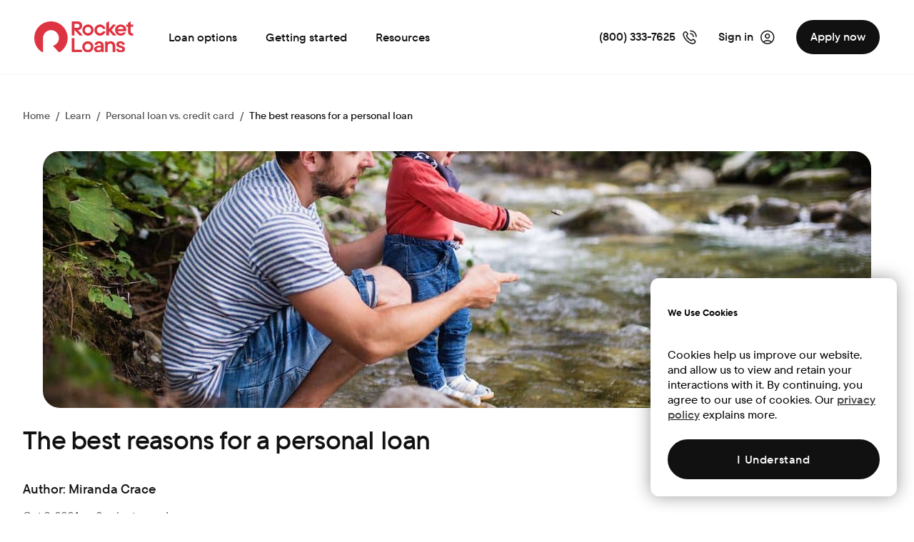

--- FILE ---
content_type: text/html; charset=utf-8
request_url: https://www.rocketloans.com/learn/personal-loan-basics/what-can-you-do-with-a-personal-loan?p=ORGLearn&c=Learn-HowToMakeBizSustainGrow&utm_source=organic&utm_medium=blog&utm_content=HowToMakeBizSustainGrow
body_size: 72122
content:
<!DOCTYPE html><html lang="en" class="sprk-u-JavaScript"><head>
    <title>Best reasons for personal loans | Rocket Loans</title>
    <link rel="icon" href="https://www.rocketloans.com/learn/assets/assets/favicon.ico">
    <meta charset="utf-8">
    <meta name="viewport" content="width=device-width, initial-scale=1">
    <script type="text/javascript" src="/learn/dynatrace/ruxitagentjs_ICA7NVfqrux_10325251103172537.js" data-dtconfig="rid=RID_1733973469|rpid=1997410975|domain=foc.zone|reportUrl=/learn/dynatrace/rb_bf27908ssr|uam=1|app=d0b83d143aa2c127|owasp=1|featureHash=ICA7NVfqrux|srsr=25000|rdnt=1|uxrgce=1|cuc=5xnghq5b|mel=100000|expw=1|dpvc=1|lastModification=1769456367797|tp=500,50,0|srbbv=2|agentUri=/learn/dynatrace/ruxitagentjs_ICA7NVfqrux_10325251103172537.js"></script><script src="https://www.rocketloans.com/learn/fpc.js" async=""></script>
    <style>
      * {
        font-family: "Wintle Text", Helvetica, "Helvetica Neue", Arial,
          sans-serif;
      }
    </style>
    <script type="application/json" id="clientconfig">
      {
        "baseUrl": "https://www.rocketloans.com",
        "siteLogo": "https://www.rocketloans.com/images/L-RocketLoans.svg",
        "appVersion": "0.2601.9714.6fdc",
        "segmentKey": "jA1fDqZBa2NT1rMKAaUwQMFJALcKgHUC"
      }
    </script>

    <link rel="stylesheet" href="/learn/assets/styles.19ba3dc1584.css">
  <meta property="og:title" content="Best reasons for personal loans"><meta name="robots" content="index, follow"><meta name="description" content="Considering a personal loan? Discover why a personal loan could make more sense for your financial goals in this detailed guide."><meta property="og:description" content="Considering a personal loan? Discover why a personal loan could make more sense for your financial goals in this detailed guide."><meta property="og:site_name" content="Rocket Loans"><meta property="og:image" content="https://prod.rockmedialibrary.com/api/public/content/4d269b61f8ce4899abcb780ec0e3106f?v=69356bd4"><meta name="twitter:site" content="https://www.rocketloans.com/learn/personal-loan-basics/what-can-you-do-with-a-personal-loan"><meta name="twitter:description" content="Considering a personal loan? Discover why a personal loan could make more sense for your financial goals in this detailed guide."><meta name="twitter:title" content="Best reasons for personal loans"><meta name="twitter:image" content="https://prod.rockmedialibrary.com/api/public/content/4d269b61f8ce4899abcb780ec0e3106f?v=69356bd4"><meta property="og:url" content="/learn/personal-loan-basics/what-can-you-do-with-a-personal-loan"><meta property="og:locale" content="en_US"><meta property="og:type" content="website"><link rel="canonical" href="https://www.rocketloans.com/learn/personal-loan-basics/what-can-you-do-with-a-personal-loan"><script type="application/ld+json">{
        "@context": "http://schema.org",
        "@type": "WebPage",
        "name": "Best reasons for personal loans",
        "description": "Considering a personal loan? Discover why a personal loan could make more sense for your financial goals in this detailed guide.",
        "mainContentOfPage": {
          "@type": "WebPageElement"
        }
      }</script><script type="application/ld+json">{
      "@context": "http://schema.org",
      "@type": "Article",
      "headline": "Considering a personal loan? Discover why a personal loan could make more sense for your financial goals in this detailed guide.",
      "image": "https://prod.rockmedialibrary.com/api/public/content/4d269b61f8ce4899abcb780ec0e3106f?v=69356bd4",
      "author": {
        "@type": "Person",
        "name": "Miranda Crace"
        },
        "publisher": {
          "@type": "Organization",
          "name": "Rocket Loans",
          "logo": {
            "@type": "ImageObject",
            "url": "https://www.rocketloans.com/images/L-RocketLoans.svg"
          }
        },
        "mainEntityOfPage": "/",
        "datePublished": "2022-11-15T00:00:00Z",
        "dateModified": "2024-10-03T00:00:00Z"
      }</script><style ng-app-id="RocketLoansLC">[name=jss-article-main][_ngcontent-RocketLoansLC-c157723960]   [_ngcontent-RocketLoansLC-c157723960]:not(app-tile-cta,app-table){max-width:39.25rem}[name=jss-article-main][_ngcontent-RocketLoansLC-c157723960]   app-tile-cta[_ngcontent-RocketLoansLC-c157723960], [name=jss-article-main][_ngcontent-RocketLoansLC-c157723960]   app-table[_ngcontent-RocketLoansLC-c157723960]{max-width:52.875rem}@media all and (min-width: 768px){[name=jss-article-main][_ngcontent-RocketLoansLC-c157723960]   *[_ngcontent-RocketLoansLC-c157723960]{display:block;margin-left:auto;margin-right:auto}}.container[_ngcontent-RocketLoansLC-c157723960]{max-width:90rem;margin-left:auto;margin-right:auto}.breadcrumbArea[_ngcontent-RocketLoansLC-c157723960]{display:grid;grid-template-columns:1fr;gap:1rem;margin:0 auto}.breadcrumbArea[_ngcontent-RocketLoansLC-c157723960]   app-breadcrumbs[_ngcontent-RocketLoansLC-c157723960]{order:2}@media all and (min-width: 880px){.breadcrumbArea[_ngcontent-RocketLoansLC-c157723960]{grid-template-columns:repeat(2,1fr)}}@media all and (min-width: 480px){.breadcrumbArea[_ngcontent-RocketLoansLC-c157723960]{grid-template-columns:repeat(1,1fr)}.breadcrumbArea[_ngcontent-RocketLoansLC-c157723960]   app-breadcrumbs[_ngcontent-RocketLoansLC-c157723960]{order:1}}</style><style ng-app-id="RocketLoansLC">.heroSection[_ngcontent-RocketLoansLC-c2083489486]{display:grid;gap:1.5rem;grid-template:"image" "data"}.heroSection[_ngcontent-RocketLoansLC-c2083489486]   .image[_ngcontent-RocketLoansLC-c2083489486]{display:grid;grid-area:image;height:20rem}.heroSection[_ngcontent-RocketLoansLC-c2083489486]   .data[_ngcontent-RocketLoansLC-c2083489486]{grid-area:data}.heroSection[_ngcontent-RocketLoansLC-c2083489486]   .imageContainer[_ngcontent-RocketLoansLC-c2083489486]{justify-content:center;border-radius:.75rem;width:100%;height:20rem}@media all and (min-width: 768px){.heroSection[_ngcontent-RocketLoansLC-c2083489486]   .imageContainer[_ngcontent-RocketLoansLC-c2083489486]{border-radius:1.5rem;height:22.5rem}.heroSection[_ngcontent-RocketLoansLC-c2083489486]   .image[_ngcontent-RocketLoansLC-c2083489486]{object-fit:cover;border-radius:1.5rem;height:22.5rem}}@media all and (min-width: 1440px){.heroSection[_ngcontent-RocketLoansLC-c2083489486]{grid-template:"data image";grid-template-columns:repeat(2,minmax(0,1fr));gap:8.125rem}.heroSection[_ngcontent-RocketLoansLC-c2083489486]   .imageContainer[_ngcontent-RocketLoansLC-c2083489486], .heroSection[_ngcontent-RocketLoansLC-c2083489486]   .image[_ngcontent-RocketLoansLC-c2083489486]{height:30rem}}</style><style ng-app-id="RocketLoansLC">[_nghost-RocketLoansLC-c2962847071]{display:block;margin:auto;max-width:66.375rem}[_nghost-RocketLoansLC-c2962847071]:has(.rsc-top){max-width:100%}.rsc-card[_ngcontent-RocketLoansLC-c2962847071]{gap:1.5rem}@media all and (min-width: 1080px){.rsc-card[_ngcontent-RocketLoansLC-c2962847071]{flex-direction:row;gap:3rem}}.rsc-image[_ngcontent-RocketLoansLC-c2962847071]{border-radius:1.5rem;height:7.5rem;object-fit:cover;width:7.5rem}@media all and (min-width: 1440px){.rsc-image[_ngcontent-RocketLoansLC-c2962847071]{height:8.75rem;width:8.75rem}}@media all and (min-width: 1440px){.rsc-copy[_ngcontent-RocketLoansLC-c2962847071]{max-width:39.25rem}}@media all and (min-width: 768px){.rsc-top[_ngcontent-RocketLoansLC-c2962847071]{padding:3rem}}.rsc-top[_ngcontent-RocketLoansLC-c2962847071]   .rsc-image[_ngcontent-RocketLoansLC-c2962847071]{width:10.625rem;height:10.625rem}@media all and (min-width: 768px){.rsc-top[_ngcontent-RocketLoansLC-c2962847071]   .rsc-image[_ngcontent-RocketLoansLC-c2962847071]{width:11.25rem;height:11.25rem}}@media all and (min-width: 1440px){.rsc-top[_ngcontent-RocketLoansLC-c2962847071]   .rsc-image[_ngcontent-RocketLoansLC-c2962847071]{width:16rem;height:16rem}}</style><style ng-app-id="RocketLoansLC">.borderRightGray600[_ngcontent-RocketLoansLC-c1212322918]{border-right:1px solid #545454}</style><style ng-app-id="RocketLoansLC">mat-icon,mat-icon.mat-primary,mat-icon.mat-accent,mat-icon.mat-warn{color:var(--mat-icon-color)}.mat-icon{-webkit-user-select:none;user-select:none;background-repeat:no-repeat;display:inline-block;fill:currentColor;height:24px;width:24px;overflow:hidden}.mat-icon.mat-icon-inline{font-size:inherit;height:inherit;line-height:inherit;width:inherit}.mat-icon.mat-ligature-font[fontIcon]::before{content:attr(fontIcon)}[dir=rtl] .mat-icon-rtl-mirror{transform:scale(-1, 1)}.mat-form-field:not(.mat-form-field-appearance-legacy) .mat-form-field-prefix .mat-icon,.mat-form-field:not(.mat-form-field-appearance-legacy) .mat-form-field-suffix .mat-icon{display:block}.mat-form-field:not(.mat-form-field-appearance-legacy) .mat-form-field-prefix .mat-icon-button .mat-icon,.mat-form-field:not(.mat-form-field-appearance-legacy) .mat-form-field-suffix .mat-icon-button .mat-icon{margin:auto}</style><style ng-app-id="RocketLoansLC">.mat-mdc-card{display:flex;flex-direction:column;box-sizing:border-box;position:relative;border-style:solid;border-width:0;background-color:var(--mdc-elevated-card-container-color, var(--mat-app-surface-container-low));border-color:var(--mdc-elevated-card-container-color, var(--mat-app-surface-container-low));border-radius:var(--mdc-elevated-card-container-shape, var(--mat-app-corner-medium));box-shadow:var(--mdc-elevated-card-container-elevation, var(--mat-app-level1))}.mat-mdc-card::after{position:absolute;top:0;left:0;width:100%;height:100%;border:solid 1px rgba(0,0,0,0);content:"";display:block;pointer-events:none;box-sizing:border-box;border-radius:var(--mdc-elevated-card-container-shape, var(--mat-app-corner-medium))}.mat-mdc-card-outlined{background-color:var(--mdc-outlined-card-container-color, var(--mat-app-surface));border-radius:var(--mdc-outlined-card-container-shape, var(--mat-app-corner-medium));border-width:var(--mdc-outlined-card-outline-width);border-color:var(--mdc-outlined-card-outline-color, var(--mat-app-outline-variant));box-shadow:var(--mdc-outlined-card-container-elevation, var(--mat-app-level0))}.mat-mdc-card-outlined::after{border:none}.mdc-card__media{position:relative;box-sizing:border-box;background-repeat:no-repeat;background-position:center;background-size:cover}.mdc-card__media::before{display:block;content:""}.mdc-card__media:first-child{border-top-left-radius:inherit;border-top-right-radius:inherit}.mdc-card__media:last-child{border-bottom-left-radius:inherit;border-bottom-right-radius:inherit}.mat-mdc-card-actions{display:flex;flex-direction:row;align-items:center;box-sizing:border-box;min-height:52px;padding:8px}.mat-mdc-card-title{font-family:var(--mat-card-title-text-font, var(--mat-app-title-large-font));line-height:var(--mat-card-title-text-line-height, var(--mat-app-title-large-line-height));font-size:var(--mat-card-title-text-size, var(--mat-app-title-large-size));letter-spacing:var(--mat-card-title-text-tracking, var(--mat-app-title-large-tracking));font-weight:var(--mat-card-title-text-weight, var(--mat-app-title-large-weight))}.mat-mdc-card-subtitle{color:var(--mat-card-subtitle-text-color, var(--mat-app-on-surface));font-family:var(--mat-card-subtitle-text-font, var(--mat-app-title-medium-font));line-height:var(--mat-card-subtitle-text-line-height, var(--mat-app-title-medium-line-height));font-size:var(--mat-card-subtitle-text-size, var(--mat-app-title-medium-size));letter-spacing:var(--mat-card-subtitle-text-tracking, var(--mat-app-title-medium-tracking));font-weight:var(--mat-card-subtitle-text-weight, var(--mat-app-title-medium-weight))}.mat-mdc-card-title,.mat-mdc-card-subtitle{display:block;margin:0}.mat-mdc-card-avatar~.mat-mdc-card-header-text .mat-mdc-card-title,.mat-mdc-card-avatar~.mat-mdc-card-header-text .mat-mdc-card-subtitle{padding:16px 16px 0}.mat-mdc-card-header{display:flex;padding:16px 16px 0}.mat-mdc-card-content{display:block;padding:0 16px}.mat-mdc-card-content:first-child{padding-top:16px}.mat-mdc-card-content:last-child{padding-bottom:16px}.mat-mdc-card-title-group{display:flex;justify-content:space-between;width:100%}.mat-mdc-card-avatar{height:40px;width:40px;border-radius:50%;flex-shrink:0;margin-bottom:16px;object-fit:cover}.mat-mdc-card-avatar~.mat-mdc-card-header-text .mat-mdc-card-subtitle,.mat-mdc-card-avatar~.mat-mdc-card-header-text .mat-mdc-card-title{line-height:normal}.mat-mdc-card-sm-image{width:80px;height:80px}.mat-mdc-card-md-image{width:112px;height:112px}.mat-mdc-card-lg-image{width:152px;height:152px}.mat-mdc-card-xl-image{width:240px;height:240px}.mat-mdc-card-subtitle~.mat-mdc-card-title,.mat-mdc-card-title~.mat-mdc-card-subtitle,.mat-mdc-card-header .mat-mdc-card-header-text .mat-mdc-card-title,.mat-mdc-card-header .mat-mdc-card-header-text .mat-mdc-card-subtitle,.mat-mdc-card-title-group .mat-mdc-card-title,.mat-mdc-card-title-group .mat-mdc-card-subtitle{padding-top:0}.mat-mdc-card-content>:last-child:not(.mat-mdc-card-footer){margin-bottom:0}.mat-mdc-card-actions-align-end{justify-content:flex-end}</style><style ng-app-id="RocketLoansLC">.rkt-Link[_ngcontent-RocketLoansLC-c1550489853], [_nghost-RocketLoansLC-c1550489853]     .rsc-copy a, [_nghost-RocketLoansLC-c1550489853]     a{color:#111;font-family:Wintle Text,Helvetica,Helvetica Neue,Arial,sans-serif;font-size:1rem;font-weight:500;line-height:1.5rem;position:relative;text-decoration:underline}.rkt-Link[_ngcontent-RocketLoansLC-c1550489853]:visited, [_nghost-RocketLoansLC-c1550489853]     a:visited{color:#111}.rkt-Link[_ngcontent-RocketLoansLC-c1550489853]:hover, [_nghost-RocketLoansLC-c1550489853]     a:hover{color:#de3341;text-decoration:underline}.rkt-Link[_ngcontent-RocketLoansLC-c1550489853]:not(.rkt-Link--is-disabled):focus-visible, .rkt-Link[_ngcontent-RocketLoansLC-c1550489853]:not(.rkt-Link--is-disabled):hover:focus-visible, [_nghost-RocketLoansLC-c1550489853]     a:not(.rkt-Link--is-disabled):focus-visible{outline:none;color:#fff;background-color:#de3341;box-shadow:0 -4px #de3341,0 4px #de3341,0 -3px #de3341,inset 0 0 0 4px #de3341;-webkit-box-decoration-break:clone;box-decoration-break:clone;border-radius:8px}.rkt-Link[_ngcontent-RocketLoansLC-c1550489853]:active, [_nghost-RocketLoansLC-c1550489853]     a:active{color:#de3341;text-decoration:underline}.rkt-Link--simple[_ngcontent-RocketLoansLC-c1550489853]{text-decoration:none}.rkt-Link--simple[_ngcontent-RocketLoansLC-c1550489853]:visited:not(:hover,:focus-visible){color:#111;text-decoration:none}.rkt-Link--simple[_ngcontent-RocketLoansLC-c1550489853]:focus-visible{text-decoration:none}.rkt-Link--on-dark[_ngcontent-RocketLoansLC-c1550489853]:not(.rkt-Link--is-disabled), [_nghost-RocketLoansLC-c1550489853]     .rkt-Color--white a, [_nghost-RocketLoansLC-c1550489853]     .rkt-Color--gray-50 a{color:#fff;font-weight:500}.rkt-Link--on-dark[_ngcontent-RocketLoansLC-c1550489853]:not(.rkt-Link--is-disabled):visited, [_nghost-RocketLoansLC-c1550489853]     .rkt-Color--white a:visited, [_nghost-RocketLoansLC-c1550489853]     .rkt-Color--gray-50 a:visited{text-decoration:none}.rkt-Link--on-dark[_ngcontent-RocketLoansLC-c1550489853]:not(.rkt-Link--is-disabled):visited, .rkt-Link--on-dark[_ngcontent-RocketLoansLC-c1550489853]:not(.rkt-Link--is-disabled):hover, .rkt-Link--on-dark[_ngcontent-RocketLoansLC-c1550489853]:not(.rkt-Link--is-disabled):active, .rkt-Link--on-dark[_ngcontent-RocketLoansLC-c1550489853]:not(.rkt-Link--is-disabled):focus-visible, [_nghost-RocketLoansLC-c1550489853]     .rkt-Color--white a:visited, [_nghost-RocketLoansLC-c1550489853]     .rkt-Color--gray-50 a:visited, [_nghost-RocketLoansLC-c1550489853]     .rkt-Color--white a:hover, [_nghost-RocketLoansLC-c1550489853]     .rkt-Color--gray-50 a:hover, [_nghost-RocketLoansLC-c1550489853]     .rkt-Color--white a:active, [_nghost-RocketLoansLC-c1550489853]     .rkt-Color--gray-50 a:active, [_nghost-RocketLoansLC-c1550489853]     .rkt-Color--white a:focus-visible, [_nghost-RocketLoansLC-c1550489853]     .rkt-Color--gray-50 a:focus-visible{color:#fff;font-weight:500}.rkt-Link--simple.rkt-Link--on-dark[_ngcontent-RocketLoansLC-c1550489853]{font-weight:500;text-decoration:none}.rkt-Link--simple.rkt-Link--on-dark[_ngcontent-RocketLoansLC-c1550489853]:visited{text-decoration:none}.rkt-Link--simple.rkt-Link--on-dark[_ngcontent-RocketLoansLC-c1550489853]:hover, .rkt-Link--simple.rkt-Link--on-dark[_ngcontent-RocketLoansLC-c1550489853]:active{font-weight:500;text-decoration:underline}.rkt-Link--simple.rkt-Link--on-dark[_ngcontent-RocketLoansLC-c1550489853]:focus-visible{outline-color:#fff;text-decoration:none}.rkt-Link--inline-18[_ngcontent-RocketLoansLC-c1550489853]{font-size:1.125rem}.rkt-Link--inline-14[_ngcontent-RocketLoansLC-c1550489853]{font-size:.875rem}.rkt-Link--inline-12[_ngcontent-RocketLoansLC-c1550489853]{font-size:.75rem}.rkt-Link--has-icon[_ngcontent-RocketLoansLC-c1550489853]{align-items:center;display:inline-flex;text-decoration:none}.rkt-Link--has-icon[_ngcontent-RocketLoansLC-c1550489853]   .rkt-Link__icon[_ngcontent-RocketLoansLC-c1550489853]{color:#111;fill:#111;transition:none}.rkt-Link--has-icon[_ngcontent-RocketLoansLC-c1550489853]:visited{text-decoration:none;color:#111}.rkt-Link--has-icon[_ngcontent-RocketLoansLC-c1550489853]:hover{color:#de3341;text-decoration:underline}.rkt-Link--has-icon[_ngcontent-RocketLoansLC-c1550489853]:hover   .rkt-Link__icon[_ngcontent-RocketLoansLC-c1550489853]{color:#de3341;fill:#de3341}.rkt-Link--has-icon[_ngcontent-RocketLoansLC-c1550489853]:focus-visible{color:#fff}.rkt-Link--has-icon[_ngcontent-RocketLoansLC-c1550489853]:not(.rkt-Link--is-disabled):focus-visible   .rkt-Link__icon[_ngcontent-RocketLoansLC-c1550489853]{color:#fff;fill:#fff}.rkt-Link--has-icon[_ngcontent-RocketLoansLC-c1550489853]:active{color:#de3341;text-decoration:underline}.rkt-Link--has-icon[_ngcontent-RocketLoansLC-c1550489853]:active   .rkt-Link__icon[_ngcontent-RocketLoansLC-c1550489853]{color:#de3341}.rkt-Link.rkt-Link--has-icon.rkt-Link--is-disabled[_ngcontent-RocketLoansLC-c1550489853]{text-decoration:none}.rkt-Link--is-disabled[_ngcontent-RocketLoansLC-c1550489853], .MuiLink-root.rkt-Link--is-disabled[_ngcontent-RocketLoansLC-c1550489853]{pointer-events:none;color:#949494;text-decoration:underline}.rkt-Link--is-disabled[_ngcontent-RocketLoansLC-c1550489853]:visited, .rkt-Link--is-disabled[_ngcontent-RocketLoansLC-c1550489853]:hover, .rkt-Link--is-disabled[_ngcontent-RocketLoansLC-c1550489853]:focus-visible, .rkt-Link--is-disabled[_ngcontent-RocketLoansLC-c1550489853]:active, .MuiLink-root.rkt-Link--is-disabled[_ngcontent-RocketLoansLC-c1550489853]:visited, .MuiLink-root.rkt-Link--is-disabled[_ngcontent-RocketLoansLC-c1550489853]:hover, .MuiLink-root.rkt-Link--is-disabled[_ngcontent-RocketLoansLC-c1550489853]:focus-visible, .MuiLink-root.rkt-Link--is-disabled[_ngcontent-RocketLoansLC-c1550489853]:active{color:#949494}.rkt-Link--is-disabled[_ngcontent-RocketLoansLC-c1550489853]:focus-visible, .MuiLink-root.rkt-Link--is-disabled[_ngcontent-RocketLoansLC-c1550489853]:focus-visible{outline:none}.rkt-Link--simple.rkt-Link--is-disabled[_ngcontent-RocketLoansLC-c1550489853], .rkt-Link--is-disabled[_ngcontent-RocketLoansLC-c1550489853]   .rkt-Link__icon[_ngcontent-RocketLoansLC-c1550489853]{fill:#949494;color:#949494;text-decoration:none}.rkt-Link--simple.rkt-Link--on-dark.rkt-Link.rkt-Link--has-icon[_ngcontent-RocketLoansLC-c1550489853]:not(.rkt-Link--is-disabled):visited, .rkt-Link--simple.rkt-Link--on-dark.rkt-Link.rkt-Link--has-icon[_ngcontent-RocketLoansLC-c1550489853]:not(.rkt-Link--is-disabled):hover, .rkt-Link--simple.rkt-Link--on-dark.rkt-Link.rkt-Link--has-icon[_ngcontent-RocketLoansLC-c1550489853]:not(.rkt-Link--is-disabled):focus-visible, .rkt-Link--simple.rkt-Link--on-dark.rkt-Link.rkt-Link--has-icon[_ngcontent-RocketLoansLC-c1550489853]:not(.rkt-Link--is-disabled):active{color:#fff}.rkt-Link--simple.rkt-Link--on-dark.rkt-Link.rkt-Link--has-icon.rkt-Link--is-disabled[_ngcontent-RocketLoansLC-c1550489853], .rkt-Link--on-dark.rkt-Link--is-disabled[_ngcontent-RocketLoansLC-c1550489853]{color:#7b7b7b}.rkt-Link--simple.rkt-Link--on-dark.rkt-Link.rkt-Link--has-icon.rkt-Link--is-disabled[_ngcontent-RocketLoansLC-c1550489853]:visited, .rkt-Link--simple.rkt-Link--on-dark.rkt-Link.rkt-Link--has-icon.rkt-Link--is-disabled[_ngcontent-RocketLoansLC-c1550489853]:hover, .rkt-Link--simple.rkt-Link--on-dark.rkt-Link.rkt-Link--has-icon.rkt-Link--is-disabled[_ngcontent-RocketLoansLC-c1550489853]:focus-visible, .rkt-Link--simple.rkt-Link--on-dark.rkt-Link.rkt-Link--has-icon.rkt-Link--is-disabled[_ngcontent-RocketLoansLC-c1550489853]:active, .rkt-Link--on-dark.rkt-Link--is-disabled[_ngcontent-RocketLoansLC-c1550489853]:visited, .rkt-Link--on-dark.rkt-Link--is-disabled[_ngcontent-RocketLoansLC-c1550489853]:hover, .rkt-Link--on-dark.rkt-Link--is-disabled[_ngcontent-RocketLoansLC-c1550489853]:focus-visible, .rkt-Link--on-dark.rkt-Link--is-disabled[_ngcontent-RocketLoansLC-c1550489853]:active{color:#7b7b7b}[_nghost-RocketLoansLC-c1550489853]     .rsc-copy:not([class*=rkt-Color]), [_nghost-RocketLoansLC-c1550489853]     .rsc-copy:not([class*=rkt-Color]) p:not([class*=rkt-Color]), [_nghost-RocketLoansLC-c1550489853]     .rsc-copy:not([class*=rkt-Color]) ul, [_nghost-RocketLoansLC-c1550489853]     .rsc-copy:not([class*=rkt-Color]) ol, [_nghost-RocketLoansLC-c1550489853]     .rsc-copy:not([class*=rkt-Color]) li, [_nghost-RocketLoansLC-c1550489853]     .rsc-copy:not([class*=rkt-Color]) b, [_nghost-RocketLoansLC-c1550489853]     .rsc-copy:not([class*=rkt-Color]) strong:not([class*=rkt-Color]){color:#545454}[_nghost-RocketLoansLC-c1550489853]     .rsc-copy:not([class*=rkt-Color]) h2, [_nghost-RocketLoansLC-c1550489853]     .rsc-copy:not([class*=rkt-Color]) h3, [_nghost-RocketLoansLC-c1550489853]     .rsc-copy:not([class*=rkt-Color]) h4, [_nghost-RocketLoansLC-c1550489853]     .rsc-copy:not([class*=rkt-Color]) h5, [_nghost-RocketLoansLC-c1550489853]     .rsc-copy:not([class*=rkt-Color]) h6, [_nghost-RocketLoansLC-c1550489853]     .rsc-copy:not([class*=rkt-Color]) table{color:#111}[_nghost-RocketLoansLC-c1550489853]     .rsc-copy h2, [_nghost-RocketLoansLC-c1550489853]     .rsc-copy h3, [_nghost-RocketLoansLC-c1550489853]     .rsc-copy h4, [_nghost-RocketLoansLC-c1550489853]     .rsc-copy h5, [_nghost-RocketLoansLC-c1550489853]     .rsc-copy h6{font-weight:500;margin:1.5rem 0 1rem}[_nghost-RocketLoansLC-c1550489853]     .rsc-copy h2{font-size:1.75rem;line-height:2.25rem}[_nghost-RocketLoansLC-c1550489853]     .rsc-copy h3{font-size:1.25rem;line-height:1.75rem}[_nghost-RocketLoansLC-c1550489853]     .rsc-copy h4{font-size:1.125rem;line-height:1.5rem}[_nghost-RocketLoansLC-c1550489853]     .rsc-copy p{margin-bottom:1rem;font-weight:400}[_nghost-RocketLoansLC-c1550489853]     .rsc-copy p:last-child{margin-bottom:0}[_nghost-RocketLoansLC-c1550489853]     .rsc-copy b, [_nghost-RocketLoansLC-c1550489853]     .rsc-copy strong{font-weight:600}[_nghost-RocketLoansLC-c1550489853]     .rsc-copy a{font-size:inherit}[_nghost-RocketLoansLC-c1550489853]     .rsc-copy ul, [_nghost-RocketLoansLC-c1550489853]     .rsc-copy ol, [_nghost-RocketLoansLC-c1550489853]     .rsc-copy li{font-weight:400}[_nghost-RocketLoansLC-c1550489853]     .rsc-copy ul, [_nghost-RocketLoansLC-c1550489853]     .rsc-copy ol{padding-left:1.5rem}[_nghost-RocketLoansLC-c1550489853]     .rsc-copy ul:not(:last-child), [_nghost-RocketLoansLC-c1550489853]     .rsc-copy ol:not(:last-child){margin-bottom:1.75rem}[_nghost-RocketLoansLC-c1550489853]     .rsc-copy li:not(:last-child){margin-bottom:.75rem}[_nghost-RocketLoansLC-c1550489853]     .rsc-copy *{font-family:Wintle Text,Helvetica,Helvetica Neue,Arial,sans-serif}[_nghost-RocketLoansLC-c1550489853]     [class*=rkt-]:not(footer) p{margin-top:0}[_nghost-RocketLoansLC-c1550489853]     table{border-collapse:collapse;font-family:Wintle Text,Helvetica,Helvetica Neue,Arial,sans-serif;font-size:.875rem;font-weight:300;overflow-x:auto;table-layout:auto;text-align:left;white-space:nowrap;width:100%}[_nghost-RocketLoansLC-c1550489853]     th, [_nghost-RocketLoansLC-c1550489853]     td{height:3.25rem;width:100%;padding:0 1rem}[_nghost-RocketLoansLC-c1550489853]     thead th{font-weight:500;height:3.5rem}[_nghost-RocketLoansLC-c1550489853]     tbody tr:nth-child(2n){background:#f7f7f7}[_nghost-RocketLoansLC-c1550489853]     tbody tr:nth-child(odd){background:#fff}[_nghost-RocketLoansLC-c1550489853]     tbody tr td:first-child, [_nghost-RocketLoansLC-c1550489853]     tbody tr th:first-child{border-top-left-radius:1rem;border-bottom-left-radius:1rem}[_nghost-RocketLoansLC-c1550489853]     tbody tr td:last-child, [_nghost-RocketLoansLC-c1550489853]     tbody tr th:last-child{border-top-right-radius:1rem;border-bottom-right-radius:1rem}[_nghost-RocketLoansLC-c1550489853]     div:has(table){background-color:#f7f7f7;border-radius:1.5rem;padding:1rem}</style><style ng-app-id="RocketLoansLC">[_nghost-RocketLoansLC-c1594975529]     sc-html-copy>div table{display:block;overflow-x:auto}@media all and (min-width: 480px){[_nghost-RocketLoansLC-c1594975529]     sc-html-copy>div table{display:table}}[_nghost-RocketLoansLC-c1594975529]     sc-html-copy>div:has(table){max-width:100%;overflow-x:auto;display:grid}</style><script type="application/ld+json">
  {
   "@context": "http://schema.org",
   "@type": "BreadcrumbList",
   "itemListElement":
   [
    {
        "@type": "ListItem",
        "position": 1,
        "name": "Home",
        "item": "https://www.rocketloans.com/"
      },{
        "@type": "ListItem",
        "position": 2,
        "name": "Learn",
        "item": "https://www.rocketloans.com/learn"
      },{
        "@type": "ListItem",
        "position": 3,
        "name": "Personal loan vs. credit card",
        "item": "https://www.rocketloans.com/learn/personal-loan-basics"
      },{
        "@type": "ListItem",
        "position": 4,
        "name": "The best reasons for a personal loan",
        "item": "https://www.rocketloans.com/learn/personal-loan-basics/what-can-you-do-with-a-personal-loan"
      }
   ]
  }</script><style ng-app-id="RocketLoansLC">.rsc-ctaContainer[_ngcontent-RocketLoansLC-c3160841551]{gap:1rem}.rsc-ctaContainer[_ngcontent-RocketLoansLC-c3160841551]   sc-button-icon[_ngcontent-RocketLoansLC-c3160841551]{min-width:14.5rem}.rsc-reverseColumn[_ngcontent-RocketLoansLC-c3160841551]{flex-direction:column-reverse}</style><style ng-app-id="RocketLoansLC">[_nghost-RocketLoansLC-c3457131764]     .rsc-hasActionIcon .mdc-button__label{align-items:center;display:flex}[_nghost-RocketLoansLC-c3457131764]     .rsc-hasActionIcon, [_nghost-RocketLoansLC-c3457131764]     .rsc-hasActionIcon .mdc-button__label{gap:.5rem}[_nghost-RocketLoansLC-c3457131764]     .rsc-hasActionIcon--reverse, [_nghost-RocketLoansLC-c3457131764]     .rsc-hasActionIcon--reverse .mdc-button__label{flex-direction:row-reverse;justify-content:flex-end}</style><style ng-app-id="RocketLoansLC">.mat-mdc-button-base{text-decoration:none}.mdc-button{-webkit-user-select:none;user-select:none;position:relative;display:inline-flex;align-items:center;justify-content:center;box-sizing:border-box;min-width:64px;border:none;outline:none;line-height:inherit;-webkit-appearance:none;overflow:visible;vertical-align:middle;background:rgba(0,0,0,0);padding:0 8px}.mdc-button::-moz-focus-inner{padding:0;border:0}.mdc-button:active{outline:none}.mdc-button:hover{cursor:pointer}.mdc-button:disabled{cursor:default;pointer-events:none}.mdc-button[hidden]{display:none}.mdc-button .mdc-button__label{position:relative}.mat-mdc-button{padding:0 var(--mat-text-button-horizontal-padding, 8px);height:var(--mdc-text-button-container-height);font-family:var(--mdc-text-button-label-text-font, var(--mat-app-label-large-font));font-size:var(--mdc-text-button-label-text-size, var(--mat-app-label-large-size));letter-spacing:var(--mdc-text-button-label-text-tracking, var(--mat-app-label-large-tracking));text-transform:var(--mdc-text-button-label-text-transform);font-weight:var(--mdc-text-button-label-text-weight, var(--mat-app-label-large-weight))}.mat-mdc-button:has(.material-icons,mat-icon,[matButtonIcon]){padding:0 var(--mat-text-button-with-icon-horizontal-padding, 8px)}.mat-mdc-button>.mat-icon{margin-right:var(--mat-text-button-icon-spacing, 8px);margin-left:var(--mat-text-button-icon-offset, 0)}[dir=rtl] .mat-mdc-button>.mat-icon{margin-right:var(--mat-text-button-icon-offset, 0);margin-left:var(--mat-text-button-icon-spacing, 8px)}.mat-mdc-button .mdc-button__label+.mat-icon{margin-right:var(--mat-text-button-icon-offset, 0);margin-left:var(--mat-text-button-icon-spacing, 8px)}[dir=rtl] .mat-mdc-button .mdc-button__label+.mat-icon{margin-right:var(--mat-text-button-icon-spacing, 8px);margin-left:var(--mat-text-button-icon-offset, 0)}.mat-mdc-button .mat-ripple-element{background-color:var(--mat-text-button-ripple-color)}.mat-mdc-button .mat-mdc-button-persistent-ripple::before{background-color:var(--mat-text-button-state-layer-color, var(--mat-app-primary))}.mat-mdc-button.mat-mdc-button-disabled .mat-mdc-button-persistent-ripple::before{background-color:var(--mat-text-button-disabled-state-layer-color, var(--mat-app-on-surface-variant))}.mat-mdc-button:hover .mat-mdc-button-persistent-ripple::before{opacity:var(--mat-text-button-hover-state-layer-opacity, var(--mat-app-hover-state-layer-opacity))}.mat-mdc-button.cdk-program-focused .mat-mdc-button-persistent-ripple::before,.mat-mdc-button.cdk-keyboard-focused .mat-mdc-button-persistent-ripple::before,.mat-mdc-button.mat-mdc-button-disabled-interactive:focus .mat-mdc-button-persistent-ripple::before{opacity:var(--mat-text-button-focus-state-layer-opacity, var(--mat-app-focus-state-layer-opacity))}.mat-mdc-button:active .mat-mdc-button-persistent-ripple::before{opacity:var(--mat-text-button-pressed-state-layer-opacity, var(--mat-app-pressed-state-layer-opacity))}.mat-mdc-button .mat-mdc-button-touch-target{position:absolute;top:50%;height:48px;left:0;right:0;transform:translateY(-50%);display:var(--mat-text-button-touch-target-display)}.mat-mdc-button,.mat-mdc-button .mdc-button__ripple{border-radius:var(--mdc-text-button-container-shape, var(--mat-app-corner-full))}.mat-mdc-button:not(:disabled){color:var(--mdc-text-button-label-text-color, var(--mat-app-primary))}.mat-mdc-button[disabled],.mat-mdc-button.mat-mdc-button-disabled{cursor:default;pointer-events:none;color:var(--mdc-text-button-disabled-label-text-color)}.mat-mdc-button.mat-mdc-button-disabled-interactive{pointer-events:auto}.mat-mdc-unelevated-button{transition:box-shadow 280ms cubic-bezier(0.4, 0, 0.2, 1);padding:0 var(--mat-filled-button-horizontal-padding, 16px);height:var(--mdc-filled-button-container-height);font-family:var(--mdc-filled-button-label-text-font, var(--mat-app-label-large-font));font-size:var(--mdc-filled-button-label-text-size, var(--mat-app-label-large-size));letter-spacing:var(--mdc-filled-button-label-text-tracking, var(--mat-app-label-large-tracking));text-transform:var(--mdc-filled-button-label-text-transform);font-weight:var(--mdc-filled-button-label-text-weight, var(--mat-app-label-large-weight))}.mat-mdc-unelevated-button>.mat-icon{margin-right:var(--mat-filled-button-icon-spacing, 8px);margin-left:var(--mat-filled-button-icon-offset, -4px)}[dir=rtl] .mat-mdc-unelevated-button>.mat-icon{margin-right:var(--mat-filled-button-icon-offset, -4px);margin-left:var(--mat-filled-button-icon-spacing, 8px)}.mat-mdc-unelevated-button .mdc-button__label+.mat-icon{margin-right:var(--mat-filled-button-icon-offset, -4px);margin-left:var(--mat-filled-button-icon-spacing, 8px)}[dir=rtl] .mat-mdc-unelevated-button .mdc-button__label+.mat-icon{margin-right:var(--mat-filled-button-icon-spacing, 8px);margin-left:var(--mat-filled-button-icon-offset, -4px)}.mat-mdc-unelevated-button .mat-ripple-element{background-color:var(--mat-filled-button-ripple-color)}.mat-mdc-unelevated-button .mat-mdc-button-persistent-ripple::before{background-color:var(--mat-filled-button-state-layer-color, var(--mat-app-on-primary))}.mat-mdc-unelevated-button.mat-mdc-button-disabled .mat-mdc-button-persistent-ripple::before{background-color:var(--mat-filled-button-disabled-state-layer-color, var(--mat-app-on-surface-variant))}.mat-mdc-unelevated-button:hover .mat-mdc-button-persistent-ripple::before{opacity:var(--mat-filled-button-hover-state-layer-opacity, var(--mat-app-hover-state-layer-opacity))}.mat-mdc-unelevated-button.cdk-program-focused .mat-mdc-button-persistent-ripple::before,.mat-mdc-unelevated-button.cdk-keyboard-focused .mat-mdc-button-persistent-ripple::before,.mat-mdc-unelevated-button.mat-mdc-button-disabled-interactive:focus .mat-mdc-button-persistent-ripple::before{opacity:var(--mat-filled-button-focus-state-layer-opacity, var(--mat-app-focus-state-layer-opacity))}.mat-mdc-unelevated-button:active .mat-mdc-button-persistent-ripple::before{opacity:var(--mat-filled-button-pressed-state-layer-opacity, var(--mat-app-pressed-state-layer-opacity))}.mat-mdc-unelevated-button .mat-mdc-button-touch-target{position:absolute;top:50%;height:48px;left:0;right:0;transform:translateY(-50%);display:var(--mat-filled-button-touch-target-display)}.mat-mdc-unelevated-button:not(:disabled){color:var(--mdc-filled-button-label-text-color, var(--mat-app-on-primary));background-color:var(--mdc-filled-button-container-color, var(--mat-app-primary))}.mat-mdc-unelevated-button,.mat-mdc-unelevated-button .mdc-button__ripple{border-radius:var(--mdc-filled-button-container-shape, var(--mat-app-corner-full))}.mat-mdc-unelevated-button[disabled],.mat-mdc-unelevated-button.mat-mdc-button-disabled{cursor:default;pointer-events:none;color:var(--mdc-filled-button-disabled-label-text-color);background-color:var(--mdc-filled-button-disabled-container-color)}.mat-mdc-unelevated-button.mat-mdc-button-disabled-interactive{pointer-events:auto}.mat-mdc-raised-button{transition:box-shadow 280ms cubic-bezier(0.4, 0, 0.2, 1);padding:0 var(--mat-protected-button-horizontal-padding, 16px);box-shadow:var(--mdc-protected-button-container-elevation-shadow, var(--mat-app-level1));height:var(--mdc-protected-button-container-height);font-family:var(--mdc-protected-button-label-text-font, var(--mat-app-label-large-font));font-size:var(--mdc-protected-button-label-text-size, var(--mat-app-label-large-size));letter-spacing:var(--mdc-protected-button-label-text-tracking, var(--mat-app-label-large-tracking));text-transform:var(--mdc-protected-button-label-text-transform);font-weight:var(--mdc-protected-button-label-text-weight, var(--mat-app-label-large-weight))}.mat-mdc-raised-button>.mat-icon{margin-right:var(--mat-protected-button-icon-spacing, 8px);margin-left:var(--mat-protected-button-icon-offset, -4px)}[dir=rtl] .mat-mdc-raised-button>.mat-icon{margin-right:var(--mat-protected-button-icon-offset, -4px);margin-left:var(--mat-protected-button-icon-spacing, 8px)}.mat-mdc-raised-button .mdc-button__label+.mat-icon{margin-right:var(--mat-protected-button-icon-offset, -4px);margin-left:var(--mat-protected-button-icon-spacing, 8px)}[dir=rtl] .mat-mdc-raised-button .mdc-button__label+.mat-icon{margin-right:var(--mat-protected-button-icon-spacing, 8px);margin-left:var(--mat-protected-button-icon-offset, -4px)}.mat-mdc-raised-button .mat-ripple-element{background-color:var(--mat-protected-button-ripple-color)}.mat-mdc-raised-button .mat-mdc-button-persistent-ripple::before{background-color:var(--mat-protected-button-state-layer-color, var(--mat-app-primary))}.mat-mdc-raised-button.mat-mdc-button-disabled .mat-mdc-button-persistent-ripple::before{background-color:var(--mat-protected-button-disabled-state-layer-color, var(--mat-app-on-surface-variant))}.mat-mdc-raised-button:hover .mat-mdc-button-persistent-ripple::before{opacity:var(--mat-protected-button-hover-state-layer-opacity, var(--mat-app-hover-state-layer-opacity))}.mat-mdc-raised-button.cdk-program-focused .mat-mdc-button-persistent-ripple::before,.mat-mdc-raised-button.cdk-keyboard-focused .mat-mdc-button-persistent-ripple::before,.mat-mdc-raised-button.mat-mdc-button-disabled-interactive:focus .mat-mdc-button-persistent-ripple::before{opacity:var(--mat-protected-button-focus-state-layer-opacity, var(--mat-app-focus-state-layer-opacity))}.mat-mdc-raised-button:active .mat-mdc-button-persistent-ripple::before{opacity:var(--mat-protected-button-pressed-state-layer-opacity, var(--mat-app-pressed-state-layer-opacity))}.mat-mdc-raised-button .mat-mdc-button-touch-target{position:absolute;top:50%;height:48px;left:0;right:0;transform:translateY(-50%);display:var(--mat-protected-button-touch-target-display)}.mat-mdc-raised-button:not(:disabled){color:var(--mdc-protected-button-label-text-color, var(--mat-app-primary));background-color:var(--mdc-protected-button-container-color, var(--mat-app-surface))}.mat-mdc-raised-button,.mat-mdc-raised-button .mdc-button__ripple{border-radius:var(--mdc-protected-button-container-shape, var(--mat-app-corner-full))}.mat-mdc-raised-button:hover{box-shadow:var(--mdc-protected-button-hover-container-elevation-shadow, var(--mat-app-level2))}.mat-mdc-raised-button:focus{box-shadow:var(--mdc-protected-button-focus-container-elevation-shadow, var(--mat-app-level1))}.mat-mdc-raised-button:active,.mat-mdc-raised-button:focus:active{box-shadow:var(--mdc-protected-button-pressed-container-elevation-shadow, var(--mat-app-level1))}.mat-mdc-raised-button[disabled],.mat-mdc-raised-button.mat-mdc-button-disabled{cursor:default;pointer-events:none;color:var(--mdc-protected-button-disabled-label-text-color);background-color:var(--mdc-protected-button-disabled-container-color)}.mat-mdc-raised-button[disabled].mat-mdc-button-disabled,.mat-mdc-raised-button.mat-mdc-button-disabled.mat-mdc-button-disabled{box-shadow:var(--mdc-protected-button-disabled-container-elevation-shadow, var(--mat-app-level0))}.mat-mdc-raised-button.mat-mdc-button-disabled-interactive{pointer-events:auto}.mat-mdc-outlined-button{border-style:solid;transition:border 280ms cubic-bezier(0.4, 0, 0.2, 1);padding:0 var(--mat-outlined-button-horizontal-padding, 15px);height:var(--mdc-outlined-button-container-height);font-family:var(--mdc-outlined-button-label-text-font, var(--mat-app-label-large-font));font-size:var(--mdc-outlined-button-label-text-size, var(--mat-app-label-large-size));letter-spacing:var(--mdc-outlined-button-label-text-tracking, var(--mat-app-label-large-tracking));text-transform:var(--mdc-outlined-button-label-text-transform);font-weight:var(--mdc-outlined-button-label-text-weight, var(--mat-app-label-large-weight));border-radius:var(--mdc-outlined-button-container-shape, var(--mat-app-corner-full));border-width:var(--mdc-outlined-button-outline-width)}.mat-mdc-outlined-button>.mat-icon{margin-right:var(--mat-outlined-button-icon-spacing, 8px);margin-left:var(--mat-outlined-button-icon-offset, -4px)}[dir=rtl] .mat-mdc-outlined-button>.mat-icon{margin-right:var(--mat-outlined-button-icon-offset, -4px);margin-left:var(--mat-outlined-button-icon-spacing, 8px)}.mat-mdc-outlined-button .mdc-button__label+.mat-icon{margin-right:var(--mat-outlined-button-icon-offset, -4px);margin-left:var(--mat-outlined-button-icon-spacing, 8px)}[dir=rtl] .mat-mdc-outlined-button .mdc-button__label+.mat-icon{margin-right:var(--mat-outlined-button-icon-spacing, 8px);margin-left:var(--mat-outlined-button-icon-offset, -4px)}.mat-mdc-outlined-button .mat-ripple-element{background-color:var(--mat-outlined-button-ripple-color)}.mat-mdc-outlined-button .mat-mdc-button-persistent-ripple::before{background-color:var(--mat-outlined-button-state-layer-color, var(--mat-app-primary))}.mat-mdc-outlined-button.mat-mdc-button-disabled .mat-mdc-button-persistent-ripple::before{background-color:var(--mat-outlined-button-disabled-state-layer-color, var(--mat-app-on-surface-variant))}.mat-mdc-outlined-button:hover .mat-mdc-button-persistent-ripple::before{opacity:var(--mat-outlined-button-hover-state-layer-opacity, var(--mat-app-hover-state-layer-opacity))}.mat-mdc-outlined-button.cdk-program-focused .mat-mdc-button-persistent-ripple::before,.mat-mdc-outlined-button.cdk-keyboard-focused .mat-mdc-button-persistent-ripple::before,.mat-mdc-outlined-button.mat-mdc-button-disabled-interactive:focus .mat-mdc-button-persistent-ripple::before{opacity:var(--mat-outlined-button-focus-state-layer-opacity, var(--mat-app-focus-state-layer-opacity))}.mat-mdc-outlined-button:active .mat-mdc-button-persistent-ripple::before{opacity:var(--mat-outlined-button-pressed-state-layer-opacity, var(--mat-app-pressed-state-layer-opacity))}.mat-mdc-outlined-button .mat-mdc-button-touch-target{position:absolute;top:50%;height:48px;left:0;right:0;transform:translateY(-50%);display:var(--mat-outlined-button-touch-target-display)}.mat-mdc-outlined-button:not(:disabled){color:var(--mdc-outlined-button-label-text-color, var(--mat-app-primary));border-color:var(--mdc-outlined-button-outline-color, var(--mat-app-outline))}.mat-mdc-outlined-button[disabled],.mat-mdc-outlined-button.mat-mdc-button-disabled{cursor:default;pointer-events:none;color:var(--mdc-outlined-button-disabled-label-text-color);border-color:var(--mdc-outlined-button-disabled-outline-color)}.mat-mdc-outlined-button.mat-mdc-button-disabled-interactive{pointer-events:auto}.mat-mdc-outlined-button .mdc-button__ripple{border-width:var(--mdc-outlined-button-outline-width);border-style:solid;border-color:rgba(0,0,0,0)}.mat-mdc-button,.mat-mdc-unelevated-button,.mat-mdc-raised-button,.mat-mdc-outlined-button{-webkit-tap-highlight-color:rgba(0,0,0,0)}.mat-mdc-button .mat-mdc-button-ripple,.mat-mdc-button .mat-mdc-button-persistent-ripple,.mat-mdc-button .mat-mdc-button-persistent-ripple::before,.mat-mdc-unelevated-button .mat-mdc-button-ripple,.mat-mdc-unelevated-button .mat-mdc-button-persistent-ripple,.mat-mdc-unelevated-button .mat-mdc-button-persistent-ripple::before,.mat-mdc-raised-button .mat-mdc-button-ripple,.mat-mdc-raised-button .mat-mdc-button-persistent-ripple,.mat-mdc-raised-button .mat-mdc-button-persistent-ripple::before,.mat-mdc-outlined-button .mat-mdc-button-ripple,.mat-mdc-outlined-button .mat-mdc-button-persistent-ripple,.mat-mdc-outlined-button .mat-mdc-button-persistent-ripple::before{top:0;left:0;right:0;bottom:0;position:absolute;pointer-events:none;border-radius:inherit}.mat-mdc-button .mat-mdc-button-ripple,.mat-mdc-unelevated-button .mat-mdc-button-ripple,.mat-mdc-raised-button .mat-mdc-button-ripple,.mat-mdc-outlined-button .mat-mdc-button-ripple{overflow:hidden}.mat-mdc-button .mat-mdc-button-persistent-ripple::before,.mat-mdc-unelevated-button .mat-mdc-button-persistent-ripple::before,.mat-mdc-raised-button .mat-mdc-button-persistent-ripple::before,.mat-mdc-outlined-button .mat-mdc-button-persistent-ripple::before{content:"";opacity:0}.mat-mdc-button .mdc-button__label,.mat-mdc-button .mat-icon,.mat-mdc-unelevated-button .mdc-button__label,.mat-mdc-unelevated-button .mat-icon,.mat-mdc-raised-button .mdc-button__label,.mat-mdc-raised-button .mat-icon,.mat-mdc-outlined-button .mdc-button__label,.mat-mdc-outlined-button .mat-icon{z-index:1;position:relative}.mat-mdc-button .mat-mdc-focus-indicator,.mat-mdc-unelevated-button .mat-mdc-focus-indicator,.mat-mdc-raised-button .mat-mdc-focus-indicator,.mat-mdc-outlined-button .mat-mdc-focus-indicator{top:0;left:0;right:0;bottom:0;position:absolute}.mat-mdc-button:focus .mat-mdc-focus-indicator::before,.mat-mdc-unelevated-button:focus .mat-mdc-focus-indicator::before,.mat-mdc-raised-button:focus .mat-mdc-focus-indicator::before,.mat-mdc-outlined-button:focus .mat-mdc-focus-indicator::before{content:""}.mat-mdc-button._mat-animation-noopable,.mat-mdc-unelevated-button._mat-animation-noopable,.mat-mdc-raised-button._mat-animation-noopable,.mat-mdc-outlined-button._mat-animation-noopable{transition:none !important;animation:none !important}.mat-mdc-button>.mat-icon,.mat-mdc-unelevated-button>.mat-icon,.mat-mdc-raised-button>.mat-icon,.mat-mdc-outlined-button>.mat-icon{display:inline-block;position:relative;vertical-align:top;font-size:1.125rem;height:1.125rem;width:1.125rem}.mat-mdc-outlined-button .mat-mdc-button-ripple,.mat-mdc-outlined-button .mdc-button__ripple{top:-1px;left:-1px;bottom:-1px;right:-1px}.mat-mdc-unelevated-button .mat-mdc-focus-indicator::before,.mat-mdc-raised-button .mat-mdc-focus-indicator::before{margin:calc(calc(var(--mat-mdc-focus-indicator-border-width, 3px) + 2px)*-1)}.mat-mdc-outlined-button .mat-mdc-focus-indicator::before{margin:calc(calc(var(--mat-mdc-focus-indicator-border-width, 3px) + 3px)*-1)}</style><style ng-app-id="RocketLoansLC">.cdk-high-contrast-active .mat-mdc-button:not(.mdc-button--outlined),.cdk-high-contrast-active .mat-mdc-unelevated-button:not(.mdc-button--outlined),.cdk-high-contrast-active .mat-mdc-raised-button:not(.mdc-button--outlined),.cdk-high-contrast-active .mat-mdc-outlined-button:not(.mdc-button--outlined),.cdk-high-contrast-active .mat-mdc-icon-button{outline:solid 1px}</style><style ng-app-id="RocketLoansLC">.rsc-cardList[_ngcontent-RocketLoansLC-c1730257720]{display:grid;grid-gap:1.5rem}@media all and (min-width: 480px){.rsc-cardList[_ngcontent-RocketLoansLC-c1730257720]{grid-gap:2.5rem 1.5rem}}@media all and (min-width: 768px){.rsc-cardList[_ngcontent-RocketLoansLC-c1730257720]{grid-template-columns:repeat(2,1fr)}}@media all and (min-width: 1440px){.rsc-cardList[_ngcontent-RocketLoansLC-c1730257720]{grid-template-columns:repeat(3,1fr)}}.rsc-card[_ngcontent-RocketLoansLC-c1730257720]{min-width:17.8125rem}.rsc-imageContainer[_ngcontent-RocketLoansLC-c1730257720]{max-height:12rem;margin:0 1.5rem 1.5rem -1.5rem;width:calc(100% + 48px)}.rsc-imageContainer[_ngcontent-RocketLoansLC-c1730257720]   img[_ngcontent-RocketLoansLC-c1730257720]{height:12rem;object-fit:cover;transition:scale .3s}.rkt-CardLinkContainer[_ngcontent-RocketLoansLC-c1730257720]:hover   .rsc-card[_ngcontent-RocketLoansLC-c1730257720]   img[_ngcontent-RocketLoansLC-c1730257720]{scale:1.15}.rsc-articleSummary[_ngcontent-RocketLoansLC-c1730257720]{height:10.625rem}</style>
                              <script>!function(e){var n="https://s.go-mpulse.net/boomerang/";if("False"=="True")e.BOOMR_config=e.BOOMR_config||{},e.BOOMR_config.PageParams=e.BOOMR_config.PageParams||{},e.BOOMR_config.PageParams.pci=!0,n="https://s2.go-mpulse.net/boomerang/";if(window.BOOMR_API_key="FKEQW-ZUL9D-CG3WL-8J96M-HPX2U",function(){function e(){if(!o){var e=document.createElement("script");e.id="boomr-scr-as",e.src=window.BOOMR.url,e.async=!0,i.parentNode.appendChild(e),o=!0}}function t(e){o=!0;var n,t,a,r,d=document,O=window;if(window.BOOMR.snippetMethod=e?"if":"i",t=function(e,n){var t=d.createElement("script");t.id=n||"boomr-if-as",t.src=window.BOOMR.url,BOOMR_lstart=(new Date).getTime(),e=e||d.body,e.appendChild(t)},!window.addEventListener&&window.attachEvent&&navigator.userAgent.match(/MSIE [67]\./))return window.BOOMR.snippetMethod="s",void t(i.parentNode,"boomr-async");a=document.createElement("IFRAME"),a.src="about:blank",a.title="",a.role="presentation",a.loading="eager",r=(a.frameElement||a).style,r.width=0,r.height=0,r.border=0,r.display="none",i.parentNode.appendChild(a);try{O=a.contentWindow,d=O.document.open()}catch(_){n=document.domain,a.src="javascript:var d=document.open();d.domain='"+n+"';void(0);",O=a.contentWindow,d=O.document.open()}if(n)d._boomrl=function(){this.domain=n,t()},d.write("<bo"+"dy onload='document._boomrl();'>");else if(O._boomrl=function(){t()},O.addEventListener)O.addEventListener("load",O._boomrl,!1);else if(O.attachEvent)O.attachEvent("onload",O._boomrl);d.close()}function a(e){window.BOOMR_onload=e&&e.timeStamp||(new Date).getTime()}if(!window.BOOMR||!window.BOOMR.version&&!window.BOOMR.snippetExecuted){window.BOOMR=window.BOOMR||{},window.BOOMR.snippetStart=(new Date).getTime(),window.BOOMR.snippetExecuted=!0,window.BOOMR.snippetVersion=12,window.BOOMR.url=n+"FKEQW-ZUL9D-CG3WL-8J96M-HPX2U";var i=document.currentScript||document.getElementsByTagName("script")[0],o=!1,r=document.createElement("link");if(r.relList&&"function"==typeof r.relList.supports&&r.relList.supports("preload")&&"as"in r)window.BOOMR.snippetMethod="p",r.href=window.BOOMR.url,r.rel="preload",r.as="script",r.addEventListener("load",e),r.addEventListener("error",function(){t(!0)}),setTimeout(function(){if(!o)t(!0)},3e3),BOOMR_lstart=(new Date).getTime(),i.parentNode.appendChild(r);else t(!1);if(window.addEventListener)window.addEventListener("load",a,!1);else if(window.attachEvent)window.attachEvent("onload",a)}}(),"".length>0)if(e&&"performance"in e&&e.performance&&"function"==typeof e.performance.setResourceTimingBufferSize)e.performance.setResourceTimingBufferSize();!function(){if(BOOMR=e.BOOMR||{},BOOMR.plugins=BOOMR.plugins||{},!BOOMR.plugins.AK){var n=""=="true"?1:0,t="",a="id6ezmaxhzozy2lyqo6q-f-8cf6b2020-clientnsv4-s.akamaihd.net",i="false"=="true"?2:1,o={"ak.v":"39","ak.cp":"1602060","ak.ai":parseInt("1028351",10),"ak.ol":"0","ak.cr":8,"ak.ipv":4,"ak.proto":"http/1.1","ak.rid":"45d6440","ak.r":47358,"ak.a2":n,"ak.m":"","ak.n":"essl","ak.bpcip":"3.137.151.0","ak.cport":45226,"ak.gh":"23.208.24.236","ak.quicv":"","ak.tlsv":"tls1.3","ak.0rtt":"","ak.0rtt.ed":"","ak.csrc":"-","ak.acc":"bbr","ak.t":"1769505725","ak.ak":"hOBiQwZUYzCg5VSAfCLimQ==8kEFYjtLBfv2d0NALgdqRtWosHGlfsi2Jq+paNkT/zSDo14p6WwowmZgXp9I/KZdK0ZxxNBSKKqxuE4R5DgA3UvdYy6FKX3E7UxVsU6JkJKnXA5x25I6U44F+DexfZkYHcFlCtQnGlru3WWloop3P8HXETR6mqDQojEwCM6UKSK1x8199D+6dHlngnReatSzMif4J5MsT21SFe/VKTB72fuIuxDQK5TZPuvPwB9bBotJ2AgD7xYPuV/RCVWT99C9oQosuG41ZlTW0iIofLqcAfogS8Uj7+Jfh9S9x+rGLN3TPtqx6zi+tyLpob736RfWznUC3WHn9Vkua/2pk76kP9kFpYkivijVhSsn31Q8wsyHEe0aTmpoLKMh/+VqBMv5bXnVbEjuZY9chCv/gnugCfSFRvo693aQTOnic0SmVpY=","ak.pv":"19","ak.dpoabenc":"","ak.tf":i};if(""!==t)o["ak.ruds"]=t;var r={i:!1,av:function(n){var t="http.initiator";if(n&&(!n[t]||"spa_hard"===n[t]))o["ak.feo"]=void 0!==e.aFeoApplied?1:0,BOOMR.addVar(o)},rv:function(){var e=["ak.bpcip","ak.cport","ak.cr","ak.csrc","ak.gh","ak.ipv","ak.m","ak.n","ak.ol","ak.proto","ak.quicv","ak.tlsv","ak.0rtt","ak.0rtt.ed","ak.r","ak.acc","ak.t","ak.tf"];BOOMR.removeVar(e)}};BOOMR.plugins.AK={akVars:o,akDNSPreFetchDomain:a,init:function(){if(!r.i){var e=BOOMR.subscribe;e("before_beacon",r.av,null,null),e("onbeacon",r.rv,null,null),r.i=!0}return this},is_complete:function(){return!0}}}}()}(window);</script></head>

  <body>
  <global-nav data-language="en" data-content-section="e30=">
    <template shadowrootmode="open">
      <div id="head">
        <style data-emotion="mui-wc hn3cj1 18jpbi7 ex4wd6 1y45a8j 82t8gc eooug1 1uhr7d7 3h3g41">.mui-wc-hn3cj1{overflow:hidden;min-height:48px;-webkit-overflow-scrolling:touch;display:-webkit-box;display:-webkit-flex;display:-ms-flexbox;display:flex;-webkit-flex-direction:column;-ms-flex-direction:column;flex-direction:column;border-bottom:solid;border-color:#e9e9e9;border-width:1px;}@media (max-width:374.95px){.mui-wc-hn3cj1 .MuiTabs-scrollButtons{display:none;}}.mui-wc-18jpbi7{position:relative;display:inline-block;-webkit-flex:1 1 auto;-ms-flex:1 1 auto;flex:1 1 auto;white-space:nowrap;overflow-x:hidden;width:100%;}.mui-wc-ex4wd6{display:-webkit-box;display:-webkit-flex;display:-ms-flexbox;display:flex;-webkit-flex-direction:column;-ms-flex-direction:column;flex-direction:column;}.mui-wc-1y45a8j{display:-webkit-inline-box;display:-webkit-inline-flex;display:-ms-inline-flexbox;display:inline-flex;-webkit-align-items:center;-webkit-box-align:center;-ms-flex-align:center;align-items:center;-webkit-box-pack:center;-ms-flex-pack:center;-webkit-justify-content:center;justify-content:center;position:relative;box-sizing:border-box;-webkit-tap-highlight-color:transparent;background-color:transparent;outline:0;border:0;margin:0;border-radius:0;padding:0;cursor:pointer;-webkit-user-select:none;-moz-user-select:none;-ms-user-select:none;user-select:none;vertical-align:middle;-moz-appearance:none;-webkit-appearance:none;-webkit-text-decoration:none;text-decoration:none;color:inherit;font-family:'Wintle Text',Helvetica,'Helvetica Neue',Arial,sans-serif;font-size:14px;font-weight:500;line-height:1.25;text-transform:none;max-width:360px;min-width:90px;position:relative;min-height:48px;-webkit-flex-shrink:0;-ms-flex-negative:0;flex-shrink:0;padding:12px 16px;overflow:hidden;white-space:normal;text-align:center;-webkit-flex-direction:column;-ms-flex-direction:column;flex-direction:column;color:rgba(0, 0, 0, 0.6);}.mui-wc-1y45a8j::-moz-focus-inner{border-style:none;}.mui-wc-1y45a8j.Mui-disabled{pointer-events:none;cursor:default;}@media print{.mui-wc-1y45a8j{-webkit-print-color-adjust:exact;color-adjust:exact;}}.mui-wc-1y45a8j.Mui-selected{color:#a3202b;}.mui-wc-1y45a8j.Mui-disabled{color:#949494;}.mui-wc-82t8gc{position:absolute;height:100%;bottom:0;width:2px;-webkit-transition:all 300ms cubic-bezier(0.4, 0, 0.2, 1) 0ms;transition:all 300ms cubic-bezier(0.4, 0, 0.2, 1) 0ms;background-color:#a3202b;right:0;}.mui-wc-eooug1{margin:0;font:inherit;color:#111111;-webkit-text-decoration:none;text-decoration:none;}.mui-wc-1uhr7d7{margin:0;font:inherit;color:inherit;-webkit-text-decoration:none;text-decoration:none;color:inherit;}.mui-wc-3h3g41{display:-webkit-inline-box;display:-webkit-inline-flex;display:-ms-inline-flexbox;display:inline-flex;-webkit-align-items:center;-webkit-box-align:center;-ms-flex-align:center;align-items:center;-webkit-box-pack:center;-ms-flex-pack:center;-webkit-justify-content:center;justify-content:center;position:relative;box-sizing:border-box;-webkit-tap-highlight-color:transparent;background-color:transparent;outline:0;border:0;margin:0;border-radius:0;padding:0;cursor:pointer;-webkit-user-select:none;-moz-user-select:none;-ms-user-select:none;user-select:none;vertical-align:middle;-moz-appearance:none;-webkit-appearance:none;-webkit-text-decoration:none;text-decoration:none;color:inherit;font-family:'Wintle Text',Helvetica,'Helvetica Neue',Arial,sans-serif;font-size:14px;font-weight:500;line-height:24px;text-transform:none;min-width:64px;padding:6px 8px;border-radius:4px;-webkit-transition:background-color 250ms cubic-bezier(0.4, 0, 0.2, 1) 0ms,box-shadow 250ms cubic-bezier(0.4, 0, 0.2, 1) 0ms,border-color 250ms cubic-bezier(0.4, 0, 0.2, 1) 0ms,color 250ms cubic-bezier(0.4, 0, 0.2, 1) 0ms;transition:background-color 250ms cubic-bezier(0.4, 0, 0.2, 1) 0ms,box-shadow 250ms cubic-bezier(0.4, 0, 0.2, 1) 0ms,border-color 250ms cubic-bezier(0.4, 0, 0.2, 1) 0ms,color 250ms cubic-bezier(0.4, 0, 0.2, 1) 0ms;color:#a3202b;box-shadow:none;}.mui-wc-3h3g41::-moz-focus-inner{border-style:none;}.mui-wc-3h3g41.Mui-disabled{pointer-events:none;cursor:default;}@media print{.mui-wc-3h3g41{-webkit-print-color-adjust:exact;color-adjust:exact;}}.mui-wc-3h3g41:hover{-webkit-text-decoration:none;text-decoration:none;background-color:rgba(163, 32, 43, 0.04);}@media (hover: none){.mui-wc-3h3g41:hover{background-color:transparent;}}.mui-wc-3h3g41.Mui-disabled{color:rgba(0, 0, 0, 0.26);}.mui-wc-3h3g41:hover{box-shadow:none;}.mui-wc-3h3g41.Mui-focusVisible{box-shadow:none;}.mui-wc-3h3g41:active{box-shadow:none;}.mui-wc-3h3g41.Mui-disabled{box-shadow:none;}.css-vubbuv{-webkit-user-select:none;-moz-user-select:none;-ms-user-select:none;user-select:none;width:1em;height:1em;display:inline-block;fill:currentColor;-webkit-flex-shrink:0;-ms-flex-negative:0;flex-shrink:0;-webkit-transition:fill 200ms cubic-bezier(0.4, 0, 0.2, 1) 0ms;transition:fill 200ms cubic-bezier(0.4, 0, 0.2, 1) 0ms;font-size:1.5rem;}</style>
        <style id="rds-styles">@font-face{font-display:swap;font-family:"Wintle Text";src:url("https://www.rocketmortgage.com/nsassets/fonts/Wintle_Text_Web_Bold.woff2") format("woff2"),url("https://www.rocketmortgage.com/nsassets/fonts/Wintle_Text_Web_Bold.woff") format("woff");font-weight:900}@font-face{font-display:swap;font-family:"Wintle Text";src:url("https://www.rocketmortgage.com/nsassets/fonts/Wintle_Text_Web_DemiBold.woff2") format("woff2"),url("https://www.rocketmortgage.com/nsassets/fonts/Wintle_Text_Web_DemiBold.woff") format("woff");font-weight:700}@font-face{font-display:swap;font-family:"Wintle Text";src:url("https://www.rocketmortgage.com/nsassets/fonts/Wintle_Text_Web_Medium.woff2") format("woff2"),url("https://www.rocketmortgage.com/nsassets/fonts/Wintle_Text_Web_Medium.woff") format("woff");font-weight:500}@font-face{font-display:swap;font-family:"Wintle Text";src:url("https://www.rocketmortgage.com/nsassets/fonts/Wintle_Text_Web_Regular.woff2") format("woff2"),url("https://www.rocketmortgage.com/nsassets/fonts/Wintle_Text_Web_Regular.woff") format("woff");font-weight:400}.rkt-Stack{box-sizing:border-box;display:flex;flex-direction:column;width:100%}.rkt-Stack--end-row{justify-content:flex-end}.rkt-Stack--center-column{align-items:center}.rkt-Stack__item{flex:0 0 auto}@media all and (min-width: 320px){.rkt-Stack--split\@1{flex-direction:row}.rkt-Stack--split\@1>.rkt-Stack__item{margin-bottom:0}}.rkt-Stack__item--flex{flex:1}@media all and (min-width: 320px){.rkt-Stack__item--flex\@1{flex:1}}@media all and (min-width: 320px){.rkt-Stack__item--center-column\@1{align-self:center}}.rkt-Stack--spacing-24>.rkt-Stack__item:last-child{margin-bottom:0}.rkt-Stack--spacing-24>.rkt-Stack__item{margin-bottom:24px}.rkt-Stack--split\@0{flex-direction:row}@media all and (min-width: 0){.rkt-Stack--split\@0>.rkt-Stack__item{margin-bottom:0}}@media all and (min-width: 320px){.rkt-Stack--split\@1>.rkt-Stack__item{margin-bottom:0}}.rkt-Link{color:#111;font-family:"Wintle Text",Helvetica,"Helvetica Neue",Arial,sans-serif;font-size:1rem;font-weight:500;line-height:1.5rem;position:relative;text-decoration:underline}.rkt-Link:visited{color:#111}.rkt-Link:hover{color:#de3341;text-decoration:underline}.rkt-Link:not(.rkt-Link--is-disabled):focus-visible,.rkt-Link:not(.rkt-Link--is-disabled):hover:focus-visible{outline:none;color:#fff;background-color:#de3341;box-shadow:0 -4px #de3341,0 4px #de3341,0 -3px #de3341,inset 0 0 0px 4px #de3341;-webkit-box-decoration-break:clone;box-decoration-break:clone;border-radius:8px}.rkt-Link:active{color:#de3341;text-decoration:underline}.rkt-Link--simple{text-decoration:none}.rkt-Link--simple:visited:not(:hover,:focus-visible){color:#111;text-decoration:none}.rkt-Link--simple:focus-visible{text-decoration:none}.rkt-Link--on-dark:not(.rkt-Link--is-disabled):focus-visible{color:#fff;font-weight:500}.rkt-Link--simple.rkt-Link--on-dark:focus-visible{outline-color:#fff;text-decoration:none}.rkt-Link--inline-14{font-size:.875rem}.rkt-Link--has-icon{align-items:center;display:inline-flex;text-decoration:none}.rkt-Link--has-icon .rkt-Link__icon{color:#111;fill:#111;transition:none}.rkt-Link--has-icon:visited{text-decoration:none;color:#111}.rkt-Link--has-icon:hover{color:#de3341;text-decoration:underline}.rkt-Link--has-icon:hover .rkt-Link__icon{color:#de3341;fill:#de3341}.rkt-Link--has-icon:focus-visible{color:#fff}.rkt-Link--has-icon:not(.rkt-Link--is-disabled):focus-visible .rkt-Link__icon{color:#fff;fill:#fff}.rkt-Link--has-icon:active{color:#de3341;text-decoration:underline}.rkt-Link--has-icon:active .rkt-Link__icon{color:#de3341}.rkt-Link--is-disabled:focus-visible,.MuiLink-root.rkt-Link--is-disabled:focus-visible{color:#949494}.rkt-Link--is-disabled:focus-visible,.MuiLink-root.rkt-Link--is-disabled:focus-visible{outline:none}.rkt-Link--simple.rkt-Link--on-dark.rkt-Link.rkt-Link--has-icon:not(.rkt-Link--is-disabled):focus-visible{color:#fff}.rkt-Link--simple.rkt-Link--on-dark.rkt-Link.rkt-Link--has-icon.rkt-Link--is-disabled:focus-visible,.rkt-Link--on-dark.rkt-Link--is-disabled:focus-visible{color:#7b7b7b}::selection{background-color:rgba(153,214,189,.4)}.rkt-Label-16{color:#111;font-family:"Wintle Text",Helvetica,"Helvetica Neue",Arial,sans-serif;font-size:1rem;font-weight:500;line-height:1.5rem}.rkt-Body-18{color:#111;font-family:"Wintle Text",Helvetica,"Helvetica Neue",Arial,sans-serif;font-size:1.125rem;font-weight:400;line-height:1.75rem}.rkt-Body-16{color:#111;font-family:"Wintle Text",Helvetica,"Helvetica Neue",Arial,sans-serif;font-size:1rem;font-weight:400;line-height:1.5rem}.rkt-Body-18,.rkt-Body-16,.rkt-Label-16{margin:0}@media(max-width: 768px){.rkt-Body-18--responsive{font-size:1rem;line-height:1.5rem}}.rkt-AccordionPanel{background:#fff;border-radius:12px;border:none;box-shadow:0 0 0 1px rgba(0,0,0,.15);box-sizing:border-box}.rkt-AccordionPanel:first-of-type,.rkt-AccordionPanel:last-of-type{border-radius:12px;border:none;box-shadow:0 0 0 1px rgba(0,0,0,.15)}.rkt-AccordionPanel:not(:last-of-type){margin:0 0 16px 0}.rkt-AccordionPanel:hover{background:#f2f2f2}.mat-accordion .mat-expansion-panel.rkt-AccordionPanel:has(.mat-expanded),.mat-accordion .mat-expansion-panel.rkt-AccordionPanel:not(.mat-expanded){border:none;border-radius:12px;box-shadow:0 0 0 1px rgba(0,0,0,.15)}.mat-accordion .mat-expansion-panel.rkt-AccordionPanel:not(.mat-expanded) .mat-expansion-panel-header:hover:not([aria-disabled=true]),.mat-accordion .mat-expansion-panel.rkt-AccordionPanel:hover{background:#f2f2f2}.mat-accordion .mat-expansion-panel.rkt-AccordionPanel .mat-expansion-indicator{justify-content:center;display:flex;width:24px}.mat-accordion .mat-expansion-panel.rkt-AccordionPanel .mat-expansion-indicator::after{padding:0;color:#111;height:7px;width:7px;margin-bottom:3px;border-width:0px 3px 3px 0;transform:rotate(45deg) scale(0.74);border-radius:2px}.mat-accordion .mat-expansion-panel.rkt-AccordionPanel .mat-expansion-panel-header{padding:20px 24px 20px 24px;height:auto;min-height:24px;transition:all 175ms ease-out}.mat-accordion .mat-expansion-panel.rkt-AccordionPanel .mat-expansion-panel-header-title{align-items:start}.mat-accordion .mat-expansion-panel.rkt-AccordionPanel .mat-expansion-panel-header.mat-expanded{padding:20px 24px 12px 24px}.mat-accordion .mat-expansion-panel.rkt-AccordionPanel .mat-expansion-panel-header.cdk-focused,.mat-accordion .mat-expansion-panel.rkt-AccordionPanel .mat-expansion-panel-header.cdk-keyboard-focused{background:rgba(0,0,0,0)}.mat-accordion .mat-expansion-panel.rkt-AccordionPanel:has(.cdk-keyboard-focused){outline:3px solid #111}.mat-accordion .mat-expansion-panel.rkt-AccordionPanel--slim:not(:last-of-type),.MuiPaper-root.rkt-AccordionPanel--slim:not(:last-of-type){margin:0 0 24px 0}.mat-accordion .mat-expansion-panel.rkt-AccordionPanel--slim:has(.mat-expanded),.mat-accordion .mat-expansion-panel.rkt-AccordionPanel--slim:not(.mat-expanded),.MuiPaper-root.rkt-AccordionPanel--slim:has(.mat-expanded),.MuiPaper-root.rkt-AccordionPanel--slim:not(.mat-expanded){box-shadow:none;border-radius:8px}.mat-accordion .mat-expansion-panel.rkt-AccordionPanel--slim .mat-expansion-panel-header,.mat-accordion .mat-expansion-panel.rkt-AccordionPanel--slim .mat-expansion-panel-header.mat-expanded,.mat-accordion .mat-expansion-panel.rkt-AccordionPanel--slim .MuiButtonBase-root.rkt-AccordionPanel__title,.mat-accordion .mat-expansion-panel.rkt-AccordionPanel--slim .MuiButtonBase-root.rkt-AccordionPanel__title.Mui-expanded,.MuiPaper-root.rkt-AccordionPanel--slim .mat-expansion-panel-header,.MuiPaper-root.rkt-AccordionPanel--slim .mat-expansion-panel-header.mat-expanded,.MuiPaper-root.rkt-AccordionPanel--slim .MuiButtonBase-root.rkt-AccordionPanel__title,.MuiPaper-root.rkt-AccordionPanel--slim .MuiButtonBase-root.rkt-AccordionPanel__title.Mui-expanded{padding:0;border-radius:8px}.mat-accordion .mat-expansion-panel.rkt-AccordionPanel--slim:not(.mat-expanded) .mat-expansion-panel-header:hover:not([aria-disabled=true]),.mat-accordion .mat-expansion-panel.rkt-AccordionPanel--slim:hover,.MuiPaper-root.rkt-AccordionPanel--slim:not(.mat-expanded) .mat-expansion-panel-header:hover:not([aria-disabled=true]),.MuiPaper-root.rkt-AccordionPanel--slim:hover{background:rgba(0,0,0,0)}.mat-accordion .mat-expansion-panel.rkt-AccordionPanel--slim:not(.mat-expanded) .mat-expansion-panel-header:hover:not([aria-disabled=true]) .mat-expansion-indicator::after,.mat-accordion .mat-expansion-panel.rkt-AccordionPanel--slim:not(.mat-expanded) .mat-expansion-panel-header:hover:not([aria-disabled=true]) .MuiAccordionSummary-expandIconWrapper .rkt-Icon,.mat-accordion .mat-expansion-panel.rkt-AccordionPanel--slim:hover .mat-expansion-indicator::after,.mat-accordion .mat-expansion-panel.rkt-AccordionPanel--slim:hover .MuiAccordionSummary-expandIconWrapper .rkt-Icon,.MuiPaper-root.rkt-AccordionPanel--slim:not(.mat-expanded) .mat-expansion-panel-header:hover:not([aria-disabled=true]) .mat-expansion-indicator::after,.MuiPaper-root.rkt-AccordionPanel--slim:not(.mat-expanded) .mat-expansion-panel-header:hover:not([aria-disabled=true]) .MuiAccordionSummary-expandIconWrapper .rkt-Icon,.MuiPaper-root.rkt-AccordionPanel--slim:hover .mat-expansion-indicator::after,.MuiPaper-root.rkt-AccordionPanel--slim:hover .MuiAccordionSummary-expandIconWrapper .rkt-Icon{color:#de3341}.mat-accordion .mat-expansion-panel.rkt-AccordionPanel--slim .MuiAccordionDetails-root,.mat-accordion .mat-expansion-panel.rkt-AccordionPanel--slim .mat-expansion-panel-body,.MuiPaper-root.rkt-AccordionPanel--slim .MuiAccordionDetails-root,.MuiPaper-root.rkt-AccordionPanel--slim .mat-expansion-panel-body{padding:0 24px 24px 40px}.mat-accordion .mat-expansion-panel.rkt-AccordionPanel--slim .mat-expansion-panel-body,.MuiPaper-root.rkt-AccordionPanel--slim .mat-expansion-panel-body{margin-top:12px}.mat-accordion .mat-expansion-panel.rkt-AccordionPanel--slim .mat-expansion-panel-header-title.rkt-AccordionPanel__header-title .rkt-Stack__item:has(.rkt-AccordionPanel__content),.MuiPaper-root.rkt-AccordionPanel--slim .mat-expansion-panel-header-title.rkt-AccordionPanel__header-title .rkt-Stack__item:has(.rkt-AccordionPanel__content){flex:auto}.rkt-AccordionPanel .mat-expansion-panel-body{padding:0 24px 24px 24px}.mat-expansion-panel-body .rkt-AccordionPanel__content{opacity:0;transition:all 175ms ease-out}.mat-expanded .rkt-AccordionPanel__content{opacity:1}.rkt-AccordionPanel__header-title{color:#111;font-family:"Wintle Text",Helvetica,"Helvetica Neue",Arial,sans-serif;font-size:.875rem;font-style:normal;font-weight:500;line-height:1.25rem;margin:0 16px 0 0}@media only screen and (min-width: 680px){.rkt-AccordionPanel__header-title{font-size:1.125rem;font-weight:500;line-height:1.5rem}}.rkt-AccordionPanel___header-icon{align-self:start;flex-shrink:0;margin-right:16px}.rkt-AccordionPanel__content{color:#545454;font-family:"Wintle Text",Helvetica,"Helvetica Neue",Arial,sans-serif;font-size:.875rem;font-style:normal;font-weight:400;line-height:1.25rem;margin:0}@media only screen and (min-width: 680px){.rkt-AccordionPanel__content{font-size:16px;line-height:24px}}.rkt-AccordionPanel.MuiAccordion-root{border-top-left-radius:12px;border-top-right-radius:12px}.rkt-AccordionPanel.MuiAccordion-root::before{display:none}.rkt-AccordionPanel .MuiAccordionSummary-content{margin:0;display:flex;align-items:center}.rkt-AccordionPanel .rkt-AccordionPanel__title.MuiAccordionSummary-root.Mui-expanded{padding:20px 24px 12px 24px;min-height:auto}.rkt-AccordionPanel .MuiAccordionDetails-root{padding:0 24px 24px 24px}.rkt-AccordionPanel .rkt-AccordionPanel__title.MuiAccordionSummary-root{padding:20px 24px 20px 24px;transition:all 150ms ease-out}.rkt-AccordionPanel .MuiAccordionSummary-expandIconWrapper{color:#111}.rkt-AccordionPanel:has(.Mui-focusVisible){outline:3px solid #111}.rkt-AccordionPanel__title.Mui-focusVisible{background:none}.rkt-Alert__icon-button:focus-visible{background-color:rgba(0,0,0,.08);outline:3px solid #111}.rkt-Alert .rkt-ButtonIcon.MuiButtonBase-root.MuiIconButton-root:focus-visible{background-color:rgba(0,0,0,.08);outline:3px solid #111}.rkt-Alert__button-group .rkt-Button{padding:8px 16px;line-height:20px}.rkt-Autocomplete+.MuiPopper-root .MuiAutocomplete-paper .MuiAutocomplete-option.Mui-focusVisible,.rkt-Autocomplete+.MuiAutocomplete-popper .MuiAutocomplete-paper .MuiAutocomplete-option.Mui-focusVisible{box-shadow:inset 0 0 0 3px #111;background:#fff}.rkt-Autocomplete+.MuiPopper-root .MuiAutocomplete-paper .MuiAutocomplete-option.Mui-focusVisible::after,.rkt-Autocomplete+.MuiAutocomplete-popper .MuiAutocomplete-paper .MuiAutocomplete-option.Mui-focusVisible::after{visibility:hidden}.rkt-Autocomplete.rkt-Autocomplete--with-chips+.MuiPopper-root .MuiAutocomplete-paper .MuiAutocomplete-option.Mui-focusVisible:has(+[aria-selected=true])::after,.rkt-Autocomplete.rkt-Autocomplete--with-chips+.MuiPopper-root .MuiAutocomplete-paper .MuiAutocomplete-option.Mui-focusVisible[aria-selected=true]::after{visibility:hidden}.rkt-Banner__icon-button:focus-visible{box-shadow:inset 0 0 0 3px #111;background:rgba(0,0,0,.15);outline:none}.rkt-Banner--primary .rkt-Banner__action .rkt-Button.mat-mdc-button-base:focus-visible,.rkt-Banner--primary .rkt-Banner__action .MuiButtonBase-root:focus-visible,.rkt-Banner--primary.MuiAlert-root .rkt-Banner__action .rkt-Button.mat-mdc-button-base:focus-visible,.rkt-Banner--primary.MuiAlert-root .rkt-Banner__action .MuiButtonBase-root:focus-visible{box-shadow:inset 0 0 0 3px rgba(0,0,0,.5)}.rkt-Banner--primary .rkt-Banner__icon-button:focus-visible,.rkt-Banner--primary.MuiAlert-root .rkt-Banner__icon-button:focus-visible{box-shadow:inset 0 0 0 3px #fff;background-color:rgba(255,255,255,.2)}.rkt-Banner--primary .MuiAlert-action .rkt-Banner__icon-button:focus-visible,.rkt-Banner--primary.MuiAlert-root .MuiAlert-action .rkt-Banner__icon-button:focus-visible{box-shadow:inset 0 0 0 3px #fff;background-color:rgba(255,255,255,.2)}.rkt-Banner--secondary .rkt-Banner__action .rkt-Button.mat-mdc-button-base:focus-visible,.rkt-Banner--secondary .rkt-Banner__action .MuiButtonBase-root:focus-visible,.rkt-Banner--secondary.MuiAlert-root .rkt-Banner__action .rkt-Button.mat-mdc-button-base:focus-visible,.rkt-Banner--secondary.MuiAlert-root .rkt-Banner__action .MuiButtonBase-root:focus-visible{box-shadow:inset 0 0 0 3px #949494}.rkt-Banner--secondary .rkt-Banner__icon-button:focus-visible,.rkt-Banner--secondary.MuiAlert-root .rkt-Banner__icon-button:focus-visible{box-shadow:inset 0 0 0 3px #fff;background-color:rgba(255,255,255,.2)}.rkt-Banner--secondary .MuiAlert-action .rkt-Banner__icon-button:focus-visible,.rkt-Banner--secondary.MuiAlert-root .MuiAlert-action .rkt-Banner__icon-button:focus-visible{box-shadow:inset 0 0 0 3px #fff;background-color:rgba(255,255,255,.2)}.rkt-BottomSheet .mat-list-text .mat-line.rkt-Label-16{color:#111;font-family:"Wintle Text",Helvetica,"Helvetica Neue",Arial,sans-serif;font-size:1rem;font-weight:600;line-height:1.5rem}.rkt-Label-16.rkt-Breadcrumbs__crumb--is-selected{color:#111}.rkt-Label-16.rkt-Breadcrumbs__crumb--is-selected:hover{text-decoration:none}.rkt-ButtonIcon:focus-visible::after,.rkt-ButtonIcon.mat-mdc-icon-button:focus-visible::after{height:48px;width:48px;box-shadow:inset 0 0 0 3px #111}.rkt-ButtonIcon.rkt-ButtonIcon--large:focus-visible::after,.rkt-ButtonIcon.mat-mdc-icon-button.rkt-ButtonIcon--large:focus-visible::after{height:60px;width:60px}.rkt-Button{background-color:#111;color:#fff;padding:18.5px 20px;line-height:24px;border-radius:1000px;height:48px;font-weight:500;border:none;font-size:1rem}.rkt-Button:hover{background-color:#de3341}.rkt-Button:focus-visible,.rkt-Button.mat-mdc-button-base:focus-visible{box-shadow:inset 0 0 0 3px #de3341}.rkt-Button:active{background-color:#c12a36}.rkt-Button--large{padding:16px 24px;height:56px}.rkt-Button--has-icon .rkt-Icon,.rkt-Button.rkt-Button--has-icon-left .rkt-Icon,.rkt-Button.rkt-Button--has-icon-right .rkt-Icon,.rkt-Button.rkt-Button--has-icon.mat-mdc-button-base .rkt-Icon{height:24px;width:24px}.rkt-Button--has-icon .rkt-Icon,.rkt-Button.rkt-Button--has-icon-left .rkt-Icon,.rkt-Button.rkt-Button--has-icon-right .rkt-Icon,.rkt-Button.rkt-Button--has-icon.mat-mdc-button-base .rkt-Icon{display:flex;align-items:center;justify-content:center}.rkt-Button.rkt-Button--has-icon-left .rkt-Icon{margin-right:8px;margin-left:0}.rkt-Button.rkt-Button--has-icon-right .rkt-Icon{margin-right:0;margin-left:8px}.rkt-Button--secondary:focus-visible,.rkt-Button.rkt-Button--secondary:focus-visible,.rkt-Button.rkt-Button--secondary.mat-mdc-button-base:focus-visible{box-shadow:inset 0 0 0 3px #111}.rkt-Button--tertiary:focus-visible,.rkt-Button.rkt-Button--tertiary:focus-visible,.rkt-Button.rkt-Button--tertiary.mat-mdc-button-base:focus-visible{background-color:#e9e9e9;box-shadow:inset 0 0 0 3px #111}.rkt-Button--warning:focus-visible,.rkt-Button.rkt-Button--warning:focus-visible,.rkt-Button.rkt-Button--warning.mat-mdc-button-base:focus-visible{box-shadow:inset 0 0 0 3px #492800}.rkt-Button--warning-outlined.mat-mdc-outlined-button:not(:disabled){box-shadow:inset 0 0 0 1.5px #492800;background-color:#fff;color:#6c4103}.rkt-Button--warning-outlined.mat-mdc-outlined-button:not(:disabled):hover{background-color:#fff5e4;box-shadow:inset 0 0 0 1.5px #492800}.rkt-Button--warning-outlined:focus-visible,.rkt-Button--warning-outlined.mat-mdc-outlined-button:not(:disabled):focus-visible{box-shadow:inset 0 0 0 3px #492800}.rkt-Button--warning-outlined.mat-mdc-outlined-button:not(:disabled):active{background-color:#ffe5b8}.rkt-Button.rkt-Button--large .rkt-Icon,.rkt-Button.rkt-Button--large.mat-mdc-unelevated-button .rkt-Icon{width:24px;height:24px}.rkt-ButtonIcon.rkt-ButtonIcon--is-disabled:focus-visible,.rkt-ButtonIcon.rkt-ButtonIcon--is-disabled.mat-mdc-icon-button:focus-visible,.rkt-ButtonIcon.rkt-ButtonIcon--is-disabled.MuiIconButton-root.Mui-disabled:focus-visible{background-color:rgba(0,0,0,.04)}.rkt-Button--is-disabled:focus-visible,.rkt-Button--is-disabled.mat-mdc-button-base:disabled:focus-visible,.rkt-Button--is-disabled.mat-mdc-button-base.mat-mdc-unelevated-button:disabled:focus-visible,.rkt-Button.MuiButton-root.Mui-disabled:focus-visible{background-color:rgba(0,0,0,.04);color:#949494}.rkt-Button--secondary.rkt-Button--is-disabled:focus-visible,.rkt-Button--secondary.MuiButton-root.Mui-disabled:not(.rkt-Button--is-spinning):focus-visible,.rkt-Button--secondary.rkt-Button--is-disabled.mat-mdc-button-base:disabled:focus-visible{background-color:rgba(0,0,0,.04);color:#949494}.rkt-Button--tertiary.rkt-Button--is-disabled:focus-visible,.rkt-Button--tertiary.MuiButton-root.Mui-disabled:focus-visible,.rkt-Button--tertiary.rkt-Button--is-disabled.mat-mdc-button-base:disabled:focus-visible{background-color:rgba(0,0,0,.04)}.rkt-Button--warning-outlined.rkt-Button--is-disabled:focus-visible,.rkt-Button--warning-outlined.MuiButton-root.Mui-disabled:focus-visible,.rkt-Button--warning-outlined.rkt-Button--is-disabled.mat-mdc-outlined-button:disabled:focus-visible,.rkt-Button--warning-outlined.mat-mdc-stroked-button:disabled:focus-visible{background-color:rgba(0,0,0,.04)}.rkt-Button.rkt-Button--on-dark:focus-visible,.rkt-Button.rkt-Button--on-dark.mat-mdc-button-base:focus-visible{background-color:#fff;box-shadow:0 0 0 3px rgba(255,255,255,.5);color:#111}.rkt-Button--is-disabled.rkt-Button--on-dark:focus-visible,.rkt-Button--is-disabled.rkt-Button--on-dark.mat-mdc-button-base:disabled:focus-visible,.rkt-Button--is-disabled.rkt-Button--on-dark.mat-mdc-button-base.mat-mdc-unelevated-button:disabled:focus-visible,.rkt-Button.rkt-Button--on-dark.MuiButton-root.Mui-disabled:focus-visible{background-color:rgba(255,255,255,.2);color:#111}.rkt-Button--secondary.rkt-Button--on-dark:focus-visible,.rkt-Button.rkt-Button--secondary.rkt-Button--on-dark.mat-mdc-button-base:focus-visible{background-color:rgba(255,255,255,.3);box-shadow:inset 0 0 0 3px #fff;color:#fff}.rkt-Button--secondary.rkt-Button--is-disabled.rkt-Button--on-dark:focus-visible,.rkt-Button--secondary.rkt-Button--on-dark.MuiButton-root.Mui-disabled:focus-visible,.rkt-Button--secondary.rkt-Button--is-disabled.rkt-Button--on-dark.mat-mdc-button-base:disabled:focus-visible{color:rgba(255,255,255,.2);background-color:#111}.rkt-ButtonIcon.rkt-ButtonIcon--on-dark:focus-visible::after,.rkt-ButtonIcon.mat-mdc-icon-button.rkt-ButtonIcon--on-dark:focus-visible::after{background-color:rgba(255,255,255,.2);box-shadow:inset 0 0 0 3px #949494}.rkt-ButtonIcon.rkt-ButtonIcon--on-dark:focus-visible .MuiSvgIcon-root,.rkt-ButtonIcon.rkt-ButtonIcon--on-dark:focus-visible .mat-mdc-icon,.rkt-ButtonIcon.rkt-ButtonIcon--on-dark:focus-visible .mat-icon,.rkt-ButtonIcon.rkt-ButtonIcon--on-dark:focus-visible .MuiCircularProgress-svg,.rkt-ButtonIcon.mat-mdc-icon-button.rkt-ButtonIcon--on-dark:focus-visible .MuiSvgIcon-root,.rkt-ButtonIcon.mat-mdc-icon-button.rkt-ButtonIcon--on-dark:focus-visible .mat-mdc-icon,.rkt-ButtonIcon.mat-mdc-icon-button.rkt-ButtonIcon--on-dark:focus-visible .mat-icon,.rkt-ButtonIcon.mat-mdc-icon-button.rkt-ButtonIcon--on-dark:focus-visible .MuiCircularProgress-svg{color:rgba(255,255,255,.88)}.rkt-ButtonLink:focus-visible{border-radius:1000px;outline:3px solid #111}.rkt-ButtonToggle .rkt-ButtonToggle__button .mat-button-toggle-button:focus-visible,.rkt-ButtonToggle .rkt-ButtonToggle__button.MuiToggleButton-root:focus-visible,.rkt-ButtonToggle .MuiToggleButtonGroup-grouped:not(:last-of-type):focus-visible{background-color:#fff;box-shadow:inset 0 0 0 3px #050505}.rkt-ButtonToggle .mat-button-toggle-checked .mat-button-toggle-button:focus-visible,.rkt-ButtonToggle .mat-button-toggle-appearance-standard.mat-button-toggle-checked .mat-button-toggle-button:focus-visible,.rkt-ButtonToggle .MuiButtonBase-root.MuiToggleButton-root.Mui-selected.rkt-ButtonToggle__button:focus-visible{box-shadow:inset 0 0 0 3px #111,0px 4px 12px 0px rgba(0,0,0,.05)}.rkt-CardLinkContainer:focus-visible{outline:none}.rkt-CardLinkContainer:focus-visible>.rkt-Card--link{box-shadow:0 0 0 3px #111}.rkt-Chip:focus-visible,.rkt-Chip.Mui-focusVisible,.rkt-Chip.mat-mdc-standard-chip:not(.mdc-evolution-chip--disabled):focus-visible,.rkt-Chip.mat-mdc-standard-chip:not(.mdc-evolution-chip--disabled).Mui-focusVisible,.rkt-Chip.rkt-Chip--is-disabled:focus-visible,.rkt-Chip.rkt-Chip--is-disabled.Mui-focusVisible,.rkt-Chip.rkt-Chip--is-disabled.mat-mdc-standard-chip.mdc-evolution-chip--disabled:focus-visible,.rkt-Chip.rkt-Chip--is-disabled.mat-mdc-standard-chip.mdc-evolution-chip--disabled.Mui-focusVisible{outline:none}.rkt-Chip .MuiChip-deleteIcon:focus-visible,.rkt-Chip.mat-mdc-standard-chip:not(.mdc-evolution-chip--disabled) .MuiChip-deleteIcon:focus-visible,.rkt-Chip.rkt-Chip--is-disabled .MuiChip-deleteIcon:focus-visible,.rkt-Chip.rkt-Chip--is-disabled.mat-mdc-standard-chip.mdc-evolution-chip--disabled .MuiChip-deleteIcon:focus-visible{border-radius:50%}.rkt-Chip:focus-visible,.rkt-Chip.Mui-focusVisible,.rkt-Chip.mat-mdc-standard-chip:not(.mdc-evolution-chip--disabled):focus-visible,.rkt-Chip.mat-mdc-standard-chip:not(.mdc-evolution-chip--disabled).Mui-focusVisible{background-color:#fff;box-shadow:inset 0 0 0 3px #111}.rkt-Chip:focus-visible .mat-mdc-chip-remove:focus .mat-icon,.rkt-Chip:focus-visible .mat-mdc-chip-remove .mat-icon:focus-visible,.rkt-Chip:focus-visible .MuiChip-deleteIcon:focus-visible,.rkt-Chip.Mui-focusVisible .mat-mdc-chip-remove:focus .mat-icon,.rkt-Chip.Mui-focusVisible .mat-mdc-chip-remove .mat-icon:focus-visible,.rkt-Chip.Mui-focusVisible .MuiChip-deleteIcon:focus-visible,.rkt-Chip.cdk-focused:not(.cdk-mouse-focused) .mat-mdc-chip-remove .mat-icon:focus-visible,.rkt-Chip.cdk-focused:not(.cdk-mouse-focused) .MuiChip-deleteIcon:focus-visible,.rkt-Chip.mat-mdc-standard-chip:not(.mdc-evolution-chip--disabled):focus-visible .mat-mdc-chip-remove:focus .mat-icon,.rkt-Chip.mat-mdc-standard-chip:not(.mdc-evolution-chip--disabled):focus-visible .mat-mdc-chip-remove .mat-icon:focus-visible,.rkt-Chip.mat-mdc-standard-chip:not(.mdc-evolution-chip--disabled):focus-visible .MuiChip-deleteIcon:focus-visible,.rkt-Chip.mat-mdc-standard-chip:not(.mdc-evolution-chip--disabled).Mui-focusVisible .mat-mdc-chip-remove:focus .mat-icon,.rkt-Chip.mat-mdc-standard-chip:not(.mdc-evolution-chip--disabled).Mui-focusVisible .mat-mdc-chip-remove .mat-icon:focus-visible,.rkt-Chip.mat-mdc-standard-chip:not(.mdc-evolution-chip--disabled).Mui-focusVisible .MuiChip-deleteIcon:focus-visible,.rkt-Chip.mat-mdc-standard-chip:not(.mdc-evolution-chip--disabled).cdk-focused:not(.cdk-mouse-focused) .mat-mdc-chip-remove .mat-icon:focus-visible,.rkt-Chip.mat-mdc-standard-chip:not(.mdc-evolution-chip--disabled).cdk-focused:not(.cdk-mouse-focused) .MuiChip-deleteIcon:focus-visible{background-color:#fff;box-shadow:0 0 0 1.5px #111}.rkt-Chip:focus-visible .mat-mdc-chip-remove .mat-icon:focus-visible,.rkt-Chip.Mui-focusVisible .mat-mdc-chip-remove .mat-icon:focus-visible,.rkt-Chip.cdk-focused:not(.cdk-mouse-focused) .mat-mdc-chip-remove .mat-icon:focus-visible,.rkt-Chip.mat-mdc-standard-chip:not(.mdc-evolution-chip--disabled):focus-visible .mat-mdc-chip-remove .mat-icon:focus-visible,.rkt-Chip.mat-mdc-standard-chip:not(.mdc-evolution-chip--disabled).Mui-focusVisible .mat-mdc-chip-remove .mat-icon:focus-visible,.rkt-Chip.mat-mdc-standard-chip:not(.mdc-evolution-chip--disabled).cdk-focused:not(.cdk-mouse-focused) .mat-mdc-chip-remove .mat-icon:focus-visible{outline:none;border-radius:100%}.rkt-Chip.rkt-Chip--is-selected:focus-visible,.rkt-Chip.rkt-Chip--is-selected.Mui-focusVisible,.rkt-Chip.rkt-Chip--is-selected:focus-visible,.rkt-Chip.rkt-Chip--is-selected.Mui-focusVisible,.rkt-Chip.rkt-Chip--is-selected.mat-mdc-standard-chip:not(.mdc-evolution-chip--disabled):focus-visible,.rkt-Chip.rkt-Chip--is-selected.mat-mdc-standard-chip:not(.mdc-evolution-chip--disabled).Mui-focusVisible{background-color:#111;box-shadow:inset 0 0 0 3px #de3341}.rkt-Chip.rkt-Chip--primary:focus-visible,.rkt-Chip.rkt-Chip--primary.Mui-focusVisible,.rkt-Chip.rkt-Chip--secondary:focus-visible,.rkt-Chip.rkt-Chip--secondary.Mui-focusVisible,.rkt-Chip.rkt-Chip--primary.mat-mdc-standard-chip:not(.mdc-evolution-chip--disabled):focus-visible,.rkt-Chip.rkt-Chip--primary.mat-mdc-standard-chip:not(.mdc-evolution-chip--disabled).Mui-focusVisible,.rkt-Chip.rkt-Chip--secondary.mat-mdc-standard-chip:not(.mdc-evolution-chip--disabled):focus-visible,.rkt-Chip.rkt-Chip--secondary.mat-mdc-standard-chip:not(.mdc-evolution-chip--disabled).Mui-focusVisible{box-shadow:inset 0 0 0 3px #de3341}.rkt-Chip.rkt-Chip--primary:focus-visible .mat-mdc-chip-remove:focus-visible .mat-icon,.rkt-Chip.rkt-Chip--primary:focus-visible .MuiChip-deleteIcon:focus-visible,.rkt-Chip.rkt-Chip--primary.Mui-focusVisible .mat-mdc-chip-remove:focus-visible .mat-icon,.rkt-Chip.rkt-Chip--primary.Mui-focusVisible .MuiChip-deleteIcon:focus-visible,.rkt-Chip.rkt-Chip--primary.cdk-focused:not(.cdk-mouse-focused) .mat-mdc-chip-remove:focus-visible .mat-icon,.rkt-Chip.rkt-Chip--primary.cdk-focused:not(.cdk-mouse-focused) .MuiChip-deleteIcon:focus-visible,.rkt-Chip.rkt-Chip--secondary:focus-visible .mat-mdc-chip-remove:focus-visible .mat-icon,.rkt-Chip.rkt-Chip--secondary:focus-visible .MuiChip-deleteIcon:focus-visible,.rkt-Chip.rkt-Chip--secondary.Mui-focusVisible .mat-mdc-chip-remove:focus-visible .mat-icon,.rkt-Chip.rkt-Chip--secondary.Mui-focusVisible .MuiChip-deleteIcon:focus-visible,.rkt-Chip.rkt-Chip--secondary.cdk-focused:not(.cdk-mouse-focused) .mat-mdc-chip-remove:focus-visible .mat-icon,.rkt-Chip.rkt-Chip--secondary.cdk-focused:not(.cdk-mouse-focused) .MuiChip-deleteIcon:focus-visible,.rkt-Chip.rkt-Chip--primary.mat-mdc-standard-chip:not(.mdc-evolution-chip--disabled):focus-visible .mat-mdc-chip-remove:focus-visible .mat-icon,.rkt-Chip.rkt-Chip--primary.mat-mdc-standard-chip:not(.mdc-evolution-chip--disabled):focus-visible .MuiChip-deleteIcon:focus-visible,.rkt-Chip.rkt-Chip--primary.mat-mdc-standard-chip:not(.mdc-evolution-chip--disabled).Mui-focusVisible .mat-mdc-chip-remove:focus-visible .mat-icon,.rkt-Chip.rkt-Chip--primary.mat-mdc-standard-chip:not(.mdc-evolution-chip--disabled).Mui-focusVisible .MuiChip-deleteIcon:focus-visible,.rkt-Chip.rkt-Chip--primary.mat-mdc-standard-chip:not(.mdc-evolution-chip--disabled).cdk-focused:not(.cdk-mouse-focused) .mat-mdc-chip-remove:focus-visible .mat-icon,.rkt-Chip.rkt-Chip--primary.mat-mdc-standard-chip:not(.mdc-evolution-chip--disabled).cdk-focused:not(.cdk-mouse-focused) .MuiChip-deleteIcon:focus-visible,.rkt-Chip.rkt-Chip--secondary.mat-mdc-standard-chip:not(.mdc-evolution-chip--disabled):focus-visible .mat-mdc-chip-remove:focus-visible .mat-icon,.rkt-Chip.rkt-Chip--secondary.mat-mdc-standard-chip:not(.mdc-evolution-chip--disabled):focus-visible .MuiChip-deleteIcon:focus-visible,.rkt-Chip.rkt-Chip--secondary.mat-mdc-standard-chip:not(.mdc-evolution-chip--disabled).Mui-focusVisible .mat-mdc-chip-remove:focus-visible .mat-icon,.rkt-Chip.rkt-Chip--secondary.mat-mdc-standard-chip:not(.mdc-evolution-chip--disabled).Mui-focusVisible .MuiChip-deleteIcon:focus-visible,.rkt-Chip.rkt-Chip--secondary.mat-mdc-standard-chip:not(.mdc-evolution-chip--disabled).cdk-focused:not(.cdk-mouse-focused) .mat-mdc-chip-remove:focus-visible .mat-icon,.rkt-Chip.rkt-Chip--secondary.mat-mdc-standard-chip:not(.mdc-evolution-chip--disabled).cdk-focused:not(.cdk-mouse-focused) .MuiChip-deleteIcon:focus-visible{background-color:#111;box-shadow:0 0 0 1.5px #de3341}.rkt-Chip.rkt-Chip--on-dark.mat-mdc-standard-chip:not(.mdc-evolution-chip--disabled):focus-visible,.rkt-Chip.rkt-Chip--on-dark.MuiChip-root:not(.Mui-disabled):focus-visible{background-color:rgba(255,255,255,.3);box-shadow:inset 0 0 0 1px #f7f7f7}.rkt-Checkbox.mat-mdc-checkbox .mdc-checkbox:hover .mat-mdc-checkbox-touch-target:has(+.mdc-checkbox__native-control:focus-visible){background-color:#f2f2f2}.rkt-Checkbox.mat-mdc-checkbox .mdc-checkbox:hover .mdc-checkbox__native-control:not(:focus-visible):enabled:not(:checked):not(:indeterminate):not([data-indeterminate=true])~.mdc-checkbox__background,.rkt-List .rkt-List__button .mdc-checkbox:hover .mdc-checkbox__native-control:not(:focus-visible):enabled:not(:checked):not(:indeterminate):not([data-indeterminate=true])~.mdc-checkbox__background{background-color:#fff;border-color:#949494}.rkt-Checkbox.mat-mdc-checkbox .mdc-checkbox:focus-visible,.rkt-Checkbox.mat-mdc-checkbox .mdc-checkbox:not(:disabled):active{outline:none}.rkt-Checkbox.mat-mdc-checkbox .mat-mdc-checkbox-touch-target:has(+.mdc-checkbox__native-control:focus-visible){background-color:#e9e9e9}.rkt-Checkbox.mat-mdc-checkbox .mdc-checkbox__native-control:focus-visible:enabled:not(:checked):not(:indeterminate):not([data-indeterminate=true])~.mdc-checkbox__background,.rkt-Checkbox.mat-mdc-checkbox .mdc-checkbox:hover .mdc-checkbox__native-control:focus-visible:enabled:not(:checked):not(:indeterminate):not([data-indeterminate=true])~.mdc-checkbox__background{background-color:#fff;border-color:#111;box-shadow:inset 0 0 0 1.5px #111}.rkt-Checkbox.mat-mdc-checkbox .mdc-checkbox__native-control:focus-visible:enabled:checked~.mdc-checkbox__background,.rkt-Checkbox.mat-mdc-checkbox .mdc-checkbox__native-control:focus-visible:enabled:indeterminate~.mdc-checkbox__background{transition:unset;background-color:#0a9142;border-color:#0a9142}.rkt-Checkbox.MuiCheckbox-root:focus-visible,.rkt-Checkbox.Mui-focusVisible{background-color:#e9e9e9}.rkt-Checkbox.MuiCheckbox-root:focus-visible:not(.Mui-checked,.MuiCheckbox-indeterminate) .rkt-Checkbox__icon-border,.rkt-Checkbox.Mui-focusVisible:not(.Mui-checked,.MuiCheckbox-indeterminate) .rkt-Checkbox__icon-border{stroke:#111;stroke-width:2.5;x:1.5;y:1.5;rx:6.5;height:21px;width:21px}.rkt-FormField:has(.rkt-Input--datepicker) .MuiButtonBase-root.Mui-focusVisible,.rkt-Datepicker .MuiPickersYear-yearButton:focus-visible{box-shadow:inset 0 0 0 3px #111;background-color:rgba(0,0,0,0)}.rkt-FormField:has(.rkt-Input--datepicker) .MuiButtonBase-root.Mui-focusVisible .MuiTouchRipple-root,.rkt-Datepicker .MuiPickersYear-yearButton:focus-visible .MuiTouchRipple-root{display:none}.rkt-Datepicker .mat-calendar-controls .mat-calendar-period-button:focus-visible{box-shadow:inset 0 0 0 3px #111;background-color:rgba(0,0,0,0)}.rkt-Datepicker .mat-calendar-controls .mat-calendar-period-button:focus-visible .mat-mdc-button-persistent-ripple{display:none}.rkt-Datepicker .mat-calendar-controls .mat-calendar-previous-button:focus-visible,.rkt-Datepicker .mat-calendar-controls .mat-calendar-previous-button.Mui-focusVisible,.rkt-Datepicker .mat-calendar-controls .mat-calendar-next-button:focus-visible,.rkt-Datepicker .mat-calendar-controls .mat-calendar-next-button.Mui-focusVisible,.rkt-Datepicker .MuiPickersCalendarHeader-switchViewButton:focus-visible,.rkt-Datepicker .MuiPickersCalendarHeader-switchViewButton.Mui-focusVisible,.rkt-Datepicker .MuiPickersArrowSwitcher-button:focus-visible,.rkt-Datepicker .MuiPickersArrowSwitcher-button.Mui-focusVisible{box-shadow:inset 0 0 0 3px #111}.rkt-Datepicker .mat-calendar-controls .mat-calendar-previous-button:focus-visible .MuiTouchRipple-root,.rkt-Datepicker .mat-calendar-controls .mat-calendar-previous-button:focus-visible .mat-mdc-button-persistent-ripple,.rkt-Datepicker .mat-calendar-controls .mat-calendar-previous-button.Mui-focusVisible .MuiTouchRipple-root,.rkt-Datepicker .mat-calendar-controls .mat-calendar-previous-button.Mui-focusVisible .mat-mdc-button-persistent-ripple,.rkt-Datepicker .mat-calendar-controls .mat-calendar-next-button:focus-visible .MuiTouchRipple-root,.rkt-Datepicker .mat-calendar-controls .mat-calendar-next-button:focus-visible .mat-mdc-button-persistent-ripple,.rkt-Datepicker .mat-calendar-controls .mat-calendar-next-button.Mui-focusVisible .MuiTouchRipple-root,.rkt-Datepicker .mat-calendar-controls .mat-calendar-next-button.Mui-focusVisible .mat-mdc-button-persistent-ripple,.rkt-Datepicker .MuiPickersCalendarHeader-switchViewButton:focus-visible .MuiTouchRipple-root,.rkt-Datepicker .MuiPickersCalendarHeader-switchViewButton:focus-visible .mat-mdc-button-persistent-ripple,.rkt-Datepicker .MuiPickersCalendarHeader-switchViewButton.Mui-focusVisible .MuiTouchRipple-root,.rkt-Datepicker .MuiPickersCalendarHeader-switchViewButton.Mui-focusVisible .mat-mdc-button-persistent-ripple,.rkt-Datepicker .MuiPickersArrowSwitcher-button:focus-visible .MuiTouchRipple-root,.rkt-Datepicker .MuiPickersArrowSwitcher-button:focus-visible .mat-mdc-button-persistent-ripple,.rkt-Datepicker .MuiPickersArrowSwitcher-button.Mui-focusVisible .MuiTouchRipple-root,.rkt-Datepicker .MuiPickersArrowSwitcher-button.Mui-focusVisible .mat-mdc-button-persistent-ripple{display:none}.rkt-Datepicker .mat-calendar-body-cell-container:focus-visible,.rkt-Datepicker .MuiPickersDay-root:focus-visible{outline:none}.rkt-Datepicker .mat-calendar-body-cell:focus-visible:not(.mat-calendar-body-disabled) .mat-calendar-body-cell-content:not(.mat-calendar-body-selected),.rkt-Datepicker .MuiPickersDay-root.Mui-focusVisible{background-color:#fff;color:#111;box-shadow:inset 0 0 0 3px #111}.rkt-Dialog.cdk-overlay-pane,.rkt-Dialog .MuiDialog-paper{max-width:100%}.rkt-Dialog .MuiDialog-paper,.rkt-Dialog .mat-mdc-dialog-surface.mdc-dialog__surface{padding:24px;border-radius:24px;box-shadow:0 10px 30px 0 rgba(0,0,0,.12);box-sizing:border-box;width:384px}.rkt-Dialog.rkt-Dialog--medium .MuiDialog-paper,.rkt-Dialog.rkt-Dialog--medium .mat-mdc-dialog-surface.mdc-dialog__surface{width:512px}.rkt-Dialog.rkt-Dialog--large .MuiDialog-paper,.rkt-Dialog.rkt-Dialog--large .mat-mdc-dialog-surface.mdc-dialog__surface{width:768px}.rkt-Dialog .mat-mdc-dialog-content.mdc-dialog__content,.rkt-Dialog__content.MuiDialogContent-root{padding:0 24px}.rkt-Dialog .mat-mdc-dialog-actions{padding:0}.rkt-Dialog__dismiss-button{align-self:flex-start;flex:0 0 auto;margin:4px 0;height:24px}.rkt-Dialog__header{height:40px}.rkt-Dialog__header>.rkt-Icon{width:40px;height:40px;flex-shrink:0}.rkt-Dialog__header>.rkt-Icon svg path{stroke-width:.9}.rkt-Dialog .mat-mdc-dialog-title.mdc-dialog__title,.rkt-Dialog__title{padding:0;margin-bottom:8px;margin-top:0;font-size:1.5rem;font-style:normal;font-weight:500;line-height:32px;letter-spacing:unset;color:#111;font-family:"Wintle Text",Helvetica,"Helvetica Neue",Arial,sans-serif;max-width:calc(100% - 24px)}.rkt-Dialog .mdc-dialog__title::before{height:unset}.rkt-Dialog .mat-mdc-dialog-actions .mat-button-base+.mat-button-base,.rkt-Dialog .mat-mdc-dialog-actions .mat-mdc-button-base+.mat-mdc-button-base{margin:0}.rkt-Dialog__text{color:#545454;font-size:1rem;font-style:normal;font-family:"Wintle Text",Helvetica,"Helvetica Neue",Arial,sans-serif;font-weight:400;line-height:1.5rem;margin:0}.rkt-Dialog__content{background-color:#f7f7f7}.rkt-Dialog__content.mdc-dialog__content,.rkt-Dialog__content.MuiDialogContent-root{margin-bottom:32px;height:223px;box-sizing:border-box}.rkt-Dialog__content .rkt-Dialog__text{color:#111;font-size:1rem;line-height:1.5rem}@media(max-width: 1080px){.rkt-Dialog .mat-mdc-dialog-surface.mdc-dialog__surface,.rkt-Dialog .MuiDialog-paper{max-width:calc(100% - 48px);margin:24px;width:384px}}.rkt-Dialog__dismiss-button:focus-visible{box-shadow:0 0 0 3px #111;border-radius:100%;outline:none;background:#f2f2f2}.rkt-Fab .rkt-Icon,.rkt-Fab.mat-mdc-fab .rkt-Icon{color:#111}.rkt-Fab:hover:not(:active,:focus-visible,:focus),.rkt-Fab.mat-mdc-fab:hover:not(:active,:focus-visible,:focus){background-color:#fff;border:1px solid #e9e9e9;box-shadow:0 10px 30px 0 rgba(0,0,0,.08)}.rkt-Fab:focus-visible,.rkt-Fab.mat-mdc-fab:focus-visible{background-color:#fff;border:3px solid #111;box-shadow:0 10px 12px 0 rgba(0,0,0,.05)}.rkt-Fab:active .rkt-Icon,.rkt-Fab:focus:active .rkt-Icon,.rkt-Fab.mat-mdc-fab:active .rkt-Icon,.rkt-Fab.mat-mdc-fab:focus:active .rkt-Icon{color:#fff}.rkt-FileUploaderAction__item:focus-visible{box-shadow:inset 0 0 0 3px #111;outline:none}.rkt-GlobalFooter__toggle.rkt-Toggle .rkt-Toggle__trigger:focus-visible{outline-color:#fff}.rkt-GlobalFooter__app .rkt-Icon.mat-icon,.rkt-GlobalFooter__app .rkt-Icon,.rkt-GlobalFooter__app .rkt-Icon.mat-icon,.rkt-GlobalFooter__app .rkt-Icon{color:#111;width:40px;height:40px}@media all and (min-width: 768px){.rkt-GlobalFooter__app .rkt-Icon.mat-icon,.rkt-GlobalFooter__app .rkt-Icon,.rkt-GlobalFooter__app .rkt-Icon.mat-icon,.rkt-GlobalFooter__app .rkt-Icon{width:50px;height:50px}}.rkt-GlobalFooter__app:hover .rkt-Icon.mat-icon,.rkt-GlobalFooter__app:hover .rkt-Icon,.rkt-GlobalFooter__app:active .rkt-Icon.mat-icon,.rkt-GlobalFooter__app:active .rkt-Icon,.rkt-GlobalFooter__app:focus-visible .rkt-Icon.mat-icon,.rkt-GlobalFooter__app:focus-visible .rkt-Icon,.rkt-GlobalFooter__app:hover .rkt-Icon.mat-icon,.rkt-GlobalFooter__app:hover .rkt-Icon,.rkt-GlobalFooter__app:active .rkt-Icon.mat-icon,.rkt-GlobalFooter__app:active .rkt-Icon,.rkt-GlobalFooter__app:focus-visible .rkt-Icon.mat-icon,.rkt-GlobalFooter__app:focus-visible .rkt-Icon{color:#2b2b2b}.rkt-GlobalFooter__app:focus-visible,.rkt-GlobalFooter__app:focus-visible{outline:0}.rkt-GlobalFooter__app:focus-visible::after,.rkt-GlobalFooter__app:focus-visible::after{content:"";width:50px;height:50px;border-radius:50%;box-shadow:inset 0 0 0 3px #fff;position:absolute}.rkt-GlobalFooter__link:focus-visible,.rkt-GlobalFooter__link.rkt-Link:focus-visible{text-decoration:none}.rkt-HugeInputContainer .rkt-CheckboxHuge:not(.rkt-CheckboxHuge--is-disabled):not(.rkt-CheckboxHuge--is-selected):not(:has(.mdc-checkbox__native-control:focus-visible)):not(:has(.Mui-focusVisible)):hover{box-shadow:inset 0 0 0 1px #949494}.rkt-HugeInputContainer .rkt-CheckboxHuge:has(.mdc-checkbox__native-control:focus-visible),.rkt-HugeInputContainer .rkt-CheckboxHuge:has(.MuiCheckbox-root.Mui-focusVisible){box-shadow:inset 0 0 0 3px #111}.rkt-RadioHuge .rkt-Icon{flex-shrink:0}.rkt-RadioHuge:has(:focus-visible){box-shadow:inset 0 0 0 3px #050505}.rkt-RadioHuge .rkt-Radio:not(.Mui-focusVisible).MuiButtonBase-root{background:#fff}.rkt-RadioHuge .rkt-Radio:not(.Mui-focusVisible):hover.MuiButtonBase-root{background:#e9e9e9}.rkt-RadioHuge__label.MuiFormControlLabel-root .rkt-Radio:hover:not(.Mui-focusVisible){padding:8px;left:8px}.rkt-RadioHuge--stylized .rkt-Icon{color:#545454}.rkt-RadioHuge--stylized.rkt-RadioHuge--is-disabled .rkt-Icon{color:#949494}.rkt-RadioHuge--vertical .rkt-Icon{margin-bottom:12px}.rkt-RadioHuge--is-disabled .rkt-Icon{color:#949494;cursor:default}.rkt-RadioHuge:not(.rkt-RadioHuge--stylized) .rkt-Radio.MuiButtonBase-root.Mui-focusVisible{left:8.5px}.rkt-Icon--disabled{color:#949494}.rkt-Icon--toggle,.MuiSvgIcon-root.rkt-Icon--toggle{transform-origin:center;transition:transform .3s}.rkt-Icon--is-open,.MuiSvgIcon-root.rkt-Icon--is-open{transform:rotate(-180deg)}.rkt-List:not(.rkt-List--not-selectable) .rkt-List__button:focus-visible,.rkt-List:not(.rkt-List--not-selectable) .rkt-List__button.mat-mdc-list-item:focus-visible{box-shadow:inset 0 0 0 3px #111;outline:0}.rkt-List--no-checkbox .rkt-List__button.rkt-List__button--is-selected .rkt-Icon,.rkt-List--no-checkbox .rkt-List__button.rkt-List__button--is-selected+.MuiListItemSecondaryAction-root .rkt-Icon,.rkt-List--no-checkbox .rkt-List__button.rkt-List__button--is-selected:hover .rkt-Icon,.rkt-List--no-checkbox .rkt-List__button.rkt-List__button--is-selected:hover+.MuiListItemSecondaryAction-root .rkt-Icon,.rkt-List--no-checkbox .rkt-List__button.rkt-List__button--is-selected.mdc-list-item.mdc-list-item--selected .rkt-Icon,.rkt-List--no-checkbox .rkt-List__button.rkt-List__button--is-selected.mdc-list-item.mdc-list-item--selected+.MuiListItemSecondaryAction-root .rkt-Icon,.rkt-List--no-checkbox .rkt-List__button.rkt-List__button--is-selected.mdc-list-item.mdc-list-item--with-two-lines .rkt-Icon,.rkt-List--no-checkbox .rkt-List__button.rkt-List__button--is-selected.mdc-list-item.mdc-list-item--with-two-lines+.MuiListItemSecondaryAction-root .rkt-Icon,.rkt-List--no-checkbox:not(.rkt-List--not-selectable) .rkt-List__button.rkt-List__button--is-selected.mdc-list-item.mdc-list-item--with-two-lines:hover .rkt-Icon,.rkt-List--no-checkbox:not(.rkt-List--not-selectable) .rkt-List__button.rkt-List__button--is-selected.mdc-list-item.mdc-list-item--with-two-lines:hover+.MuiListItemSecondaryAction-root .rkt-Icon,.rkt-List--no-checkbox .rkt-List__button.rkt-List__button--is-selected.mat-mdc-list-item.mdc-list-item--with-one-line .rkt-Icon,.rkt-List--no-checkbox .rkt-List__button.rkt-List__button--is-selected.mat-mdc-list-item.mdc-list-item--with-one-line+.MuiListItemSecondaryAction-root .rkt-Icon,.rkt-List--no-checkbox:not(.rkt-List--not-selectable) .rkt-List__button.rkt-List__button--is-selected.mat-mdc-list-item.mdc-list-item--with-one-line:hover .rkt-Icon,.rkt-List--no-checkbox:not(.rkt-List--not-selectable) .rkt-List__button.rkt-List__button--is-selected.mat-mdc-list-item.mdc-list-item--with-one-line:hover+.MuiListItemSecondaryAction-root .rkt-Icon,.rkt-List--no-checkbox:not(.rkt-List--not-selectable) .rkt-List__button.rkt-List__button--is-selected:hover .rkt-Icon,.rkt-List--no-checkbox:not(.rkt-List--not-selectable) .rkt-List__button.rkt-List__button--is-selected:hover+.MuiListItemSecondaryAction-root .rkt-Icon,.rkt-List--no-checkbox:not(.rkt-List--not-selectable) .rkt-List__button.rkt-List__button--is-selected.mat-mdc-list-item:hover .rkt-Icon,.rkt-List--no-checkbox:not(.rkt-List--not-selectable) .rkt-List__button.rkt-List__button--is-selected.mat-mdc-list-item:hover+.MuiListItemSecondaryAction-root .rkt-Icon{color:#0b5e36}.rkt-List--no-checkbox .rkt-List__button.rkt-List__button--is-selected.mat-mdc-list-item.mdc-list-item--with-leading-icon.mdc-list-item--with-one-line .rkt-Icon,.rkt-List--no-checkbox .rkt-List__button.rkt-List__button--is-selected.mat-mdc-list-item.mdc-list-item--with-leading-icon.mdc-list-item--with-one-line+.MuiListItemSecondaryAction-root .rkt-Icon,.rkt-List--no-checkbox .rkt-List__button.rkt-List__button--is-selected.mat-mdc-list-item.mdc-list-item--with-leading-icon.mdc-list-item--with-two-lines .rkt-Icon,.rkt-List--no-checkbox .rkt-List__button.rkt-List__button--is-selected.mat-mdc-list-item.mdc-list-item--with-leading-icon.mdc-list-item--with-two-lines+.MuiListItemSecondaryAction-root .rkt-Icon,.rkt-List--no-checkbox:not(.rkt-List--not-selectable) .rkt-List__button.rkt-List__button--is-selected.mat-mdc-list-item.mdc-list-item--with-leading-icon.mdc-list-item--with-one-line:hover .rkt-Icon,.rkt-List--no-checkbox:not(.rkt-List--not-selectable) .rkt-List__button.rkt-List__button--is-selected.mat-mdc-list-item.mdc-list-item--with-leading-icon.mdc-list-item--with-one-line:hover+.MuiListItemSecondaryAction-root .rkt-Icon,.rkt-List--no-checkbox:not(.rkt-List--not-selectable) .rkt-List__button.rkt-List__button--is-selected.mat-mdc-list-item.mdc-list-item--with-leading-icon.mdc-list-item--with-two-lines:hover .rkt-Icon,.rkt-List--no-checkbox:not(.rkt-List--not-selectable) .rkt-List__button.rkt-List__button--is-selected.mat-mdc-list-item.mdc-list-item--with-leading-icon.mdc-list-item--with-two-lines:hover+.MuiListItemSecondaryAction-root .rkt-Icon,.rkt-List--no-checkbox:not(.rkt-List--not-selectable) .rkt-List__button.rkt-List__button--is-selected:has(.MuiListItemIcon-root) .rkt-Icon,.rkt-List--no-checkbox:not(.rkt-List--not-selectable) .rkt-List__button.rkt-List__button--is-selected:has(.MuiListItemIcon-root)+.MuiListItemSecondaryAction-root .rkt-Icon{color:#111}.rkt-List__button.mdc-list-item:focus-visible+.rkt-List__button.mdc-list-item::before,.rkt-List.MuiList-root .rkt-List__item.MuiListItem-root:has(.rkt-List__button:focus-visible)+.rkt-List__item.MuiListItem-root::before{display:none}.rkt-FormField .rkt-Input.Mui-disabled .rkt-Icon{pointer-events:none}.rkt-FormField:not(.rkt-FormField--has-textarea).mat-form-field-invalid .mat-mdc-text-field-wrapper:has(.rkt-Input:focus-visible),.rkt-FormField.rkt-FormField--has-textarea .mat-mdc-text-field-wrapper.mdc-text-field--invalid:has(.rkt-Input:focus-visible){box-shadow:inset 0 0 0 3px #a56a06}.rkt-FormField .rkt-Input.Mui-error .rkt-ButtonIcon.rkt-ButtonIcon--in-inputs .rkt-Icon,.rkt-FormField .rkt-Input--datepicker .MuiInputBase-root.Mui-error .rkt-Icon{color:#a56a06}.rkt-Input.MuiInputBase-root:hover input:not(:disabled):-webkit-autofill,.rkt-Input.MuiInputBase-root:hover input:not(:disabled):-webkit-autofill:hover,.rkt-Input.MuiInputBase-root:hover input:not(:disabled):-webkit-autofill:focus,.rkt-Input.MuiInputBase-root:hover input:not(:disabled):-webkit-autofill:active,.rkt-FormField .mat-mdc-text-field-wrapper:has(.rkt-Input:focus-visible) input:not(:disabled):-webkit-autofill,.rkt-FormField .mat-mdc-text-field-wrapper:has(.rkt-Input:focus-visible) input:not(:disabled):-webkit-autofill:hover,.rkt-FormField .mat-mdc-text-field-wrapper:has(.rkt-Input:focus-visible) input:not(:disabled):-webkit-autofill:focus,.rkt-FormField .mat-mdc-text-field-wrapper:has(.rkt-Input:focus-visible) input:not(:disabled):-webkit-autofill:active,.rkt-FormField .rkt-Input.Mui-focused input:not(:disabled):-webkit-autofill,.rkt-FormField .rkt-Input.Mui-focused input:not(:disabled):-webkit-autofill:hover,.rkt-FormField .rkt-Input.Mui-focused input:not(:disabled):-webkit-autofill:focus,.rkt-FormField .rkt-Input.Mui-focused input:not(:disabled):-webkit-autofill:active,.rkt-FormField:hover input:not(:disabled):-webkit-autofill,.rkt-FormField:hover input:not(:disabled):-webkit-autofill:hover,.rkt-FormField:hover input:not(:disabled):-webkit-autofill:focus,.rkt-FormField:hover input:not(:disabled):-webkit-autofill:active{-webkit-box-shadow:0 0 0 30px #f2f2f2 inset}.rkt-Masthead--is-open:not(.rkt-Masthead--react){position:fixed;left:0;right:0;height:100%}@media all and (min-width: 48rem){.rkt-Masthead--is-open:not(.rkt-Masthead--react){background-color:rgba(0,0,0,.5)}}@media all and (min-width: 992px){.rkt-Masthead--is-open:not(.rkt-Masthead--react){background-color:#fff;position:sticky;height:auto}}.rkt-Masthead--is-scrolled:not(.rkt-Masthead--react){box-shadow:0 0 40px rgba(0,0,0,.1)}.rkt-Masthead:not(.rkt-Masthead--react) .rkt-Masthead__branding{padding-top:8px;padding-left:8px;padding-right:8px;padding-bottom:8px}@media all and (min-width: 992px){.rkt-Masthead:not(.rkt-Masthead--react) .rkt-Masthead__branding{padding-top:8px;padding-left:16px;padding-right:16px;padding-bottom:8px}}.rkt-Masthead:not(.rkt-Masthead--react).rkt-Masthead--is-open .rkt-Masthead__content{background-color:#fff;border-bottom:0;box-shadow:0 10px 30px 0 rgba(0,0,0,.08)}@media all and (min-width: 992px){.rkt-Masthead:not(.rkt-Masthead--react).rkt-Masthead--is-open .rkt-Masthead__content{box-shadow:none;border-bottom:0}}.rkt-Masthead:not(.rkt-Masthead--react) .rkt-Masthead__branding{margin:0 auto;flex-grow:2;flex-shrink:1;flex-basis:auto;text-align:center}@media(min-width: 992px){.rkt-Masthead:not(.rkt-Masthead--react) .rkt-Masthead__branding{padding-right:16px;flex-grow:0}}.rkt-Masthead:not(.rkt-Masthead--react) .rkt-Masthead .rkt-AccordionPanel .mat-expansion-panel-header-title{font-family:"Wintle Text",Helvetica,"Helvetica Neue",Arial,sans-serif;font-size:1rem;font-weight:500;color:#111;line-height:1.5rem}.rkt-Masthead:not(.rkt-Masthead--react) .rkt-Masthead__nav-link:hover .rkt-Label-16,.rkt-Masthead:not(.rkt-Masthead--react) .rkt-Masthead__nav-link:hover.mat-mdc-button:not(:disabled){color:#a3202b}.rkt-Masthead--react.rkt-Masthead{background-color:#fff;box-shadow:1px 0 0 1px rgba(0,0,0,.04);position:sticky;top:0;z-index:1000;border-bottom:0}.rkt-Masthead--react.rkt-Masthead--is-open{position:fixed;left:0;right:0;height:100%}.rkt-Masthead--react.rkt-Masthead--is-open .rkt-Masthead__nav-item{display:none}.rkt-Masthead--react.rkt-Masthead--is-open .rkt-Masthead__branding{text-align:left}.rkt-Masthead--react.rkt-Masthead--is-open .rkt-Masthead__branding-link{justify-content:left;width:fit-content}.rkt-Masthead--react.rkt-Masthead--is-open .rkt-Masthead__content{flex-direction:row-reverse}.rkt-Masthead--react.rkt-Masthead--is-open .rkt-Masthead__menu{flex:0 0 auto}@media all and (min-width: 1150px){.rkt-Masthead--react.rkt-Masthead--is-open{position:sticky;height:auto}}.rkt-Masthead--react .rkt-Masthead__content{background-color:#fff;min-height:80px;padding:0 24px}@media all and (min-width: 1150px){.rkt-Masthead--react .rkt-Masthead__content{padding:0 48px}}.rkt-Masthead--react.rkt-Masthead--is-open .rkt-Masthead__content{background-color:#fff;border-bottom:0;box-shadow:0 10px 30px 0 rgba(0,0,0,.08)}@media all and (min-width: 1150px){.rkt-Masthead--react.rkt-Masthead--is-open .rkt-Masthead__content{box-shadow:none;border-bottom:0}}.rkt-Masthead--react .rkt-Masthead__nav-item{display:flex;justify-content:flex-end}.rkt-Masthead--react .rkt-Masthead__menu,.rkt-Masthead--react .rkt-Masthead__nav-item{flex-grow:1;flex-shrink:1;flex-basis:auto}@media all and (min-width: 1150px){.rkt-Masthead--react .rkt-Masthead__menu,.rkt-Masthead--react .rkt-Masthead__nav-item{display:none}}.rkt-Masthead--react .rkt-Masthead__branding{margin:0 auto;flex-grow:2;flex-shrink:1;flex-basis:auto;text-align:center}@media(min-width: 1150px){.rkt-Masthead--react .rkt-Masthead__branding{padding-right:28px;flex-grow:0}}.rkt-Masthead--react .rkt-Masthead__branding-link{display:flex;align-items:center;justify-content:center}.rkt-Masthead--react .rkt-Masthead__branding-link:focus-visible{outline-color:#111}.rkt-Masthead--react .rkt-Masthead__nav-items{display:none}@media(min-width: 1150px){.rkt-Masthead--react .rkt-Masthead__nav-items{display:inherit}}.rkt-Masthead--react .rkt-Masthead__nav-items{flex-wrap:wrap;position:relative;justify-content:space-between;align-items:center}.rkt-Masthead--react .rkt-Masthead__site-links,.rkt-Masthead--react .rkt-Masthead__utility-links{list-style:none;position:relative;width:auto;margin:0;padding:0;align-items:center}.rkt-Masthead--react .rkt-Masthead__link{color:#111;border-bottom:0;font-weight:500;transition:none;text-decoration:none;font-family:"Wintle Text",Helvetica,"Helvetica Neue",Arial,sans-serif;font-size:1rem;text-underline-offset:4px;display:flex;align-items:center;padding:0 16px;margin:0 4px}.rkt-Masthead--react .rkt-Masthead__utility-links .rkt-Masthead__link{color:#111;padding:0;margin-right:28px;margin-left:0}.rkt-Masthead--react .rkt-Masthead__utility-links .rkt-Masthead__link:visited:not(:hover,:focus-visible){border-bottom:0;color:#111}.rkt-Masthead--react .rkt-Masthead__utility-links .rkt-Masthead__link:hover{color:#de3341;text-decoration:none}.rkt-Masthead--react .rkt-Masthead__utility-links .rkt-Masthead__link:focus-visible{color:#fff}.rkt-Masthead--react .rkt-Masthead__menu .rkt-Masthead__menu-icon{color:#111;fill:currentColor;width:24px;height:24px}.rkt-Masthead--react .rkt-Masthead__menu .rkt-Masthead__menu-icon:hover{background-color:rgba(0,0,0,0)}.rkt-Masthead--react .rkt-Masthead__collapsible-nav-button,.rkt-Masthead--react .rkt-Masthead__nav-item-button,.rkt-Masthead--react .rkt-Masthead__nav-item-button:hover{background-color:rgba(0,0,0,0);border:0;border-radius:50%;height:48px;margin:0;padding:0;min-width:48px;width:48px;display:flex;align-items:center;justify-content:center;position:relative;cursor:pointer}.rkt-Masthead--react .rkt-Masthead__collapsible-nav-button:focus-visible,.rkt-Masthead--react .rkt-Masthead__nav-item-button:focus-visible,.rkt-Masthead--react .rkt-Masthead__nav-item-button:hover:focus-visible{box-shadow:inset 0 0 0 3px #111;outline:none}.rkt-Masthead--react .rkt-Masthead__nav-item-button,.rkt-Masthead--react .rkt-Masthead__nav-item-button:visited{color:#111}.rkt-Masthead--react .rkt-Masthead__nav-collapsible{box-sizing:border-box;background-color:#fff;height:100%;overflow:auto;width:100%;top:80px;position:absolute;padding:24px}@media(min-width: 1150px){.rkt-Masthead--react .rkt-Masthead__nav-collapsible{display:none}}.rkt-Masthead__link-menu-container{position:absolute;width:100px;padding:0;top:104px}.rkt-Masthead__link-menu-background{transform:scaleY(0);opacity:0;transform-origin:top;transition:opacity .25s ease-in;position:absolute;z-index:1;background-color:#fff;border-radius:24px;box-shadow:0px 10px 30px 0px rgba(0,0,0,.1);display:flex;width:max-content;left:-32px}.rkt-Masthead__link-menu-background .MuiTabs-root{border:none;padding:24px}.rkt-Masthead__link-menu-background .MuiTabs-indicator{display:none}.rkt-Masthead__site-link-item:hover .rkt-Masthead__link-menu-background,.rkt-Masthead__site-link-item:has(.rkt-Masthead__link:focus-visible) .rkt-Masthead__link-menu-background,.rkt-Masthead__site-link-item .rkt-Masthead__link-menu-background:has(.Mui-focusVisible){top:24px;transform:scaleY(1);opacity:1}.rkt-Masthead__site-link-item:hover .rkt-Masthead__link-menu-container,.rkt-Masthead__site-link-item:has(.rkt-Masthead__link:focus-visible) .rkt-Masthead__link-menu-container{padding:16px}.rkt-Masthead__site-link-item,.rkt-Masthead__utility-link-item{display:flex;align-items:center;border-bottom:0;height:104px}.rkt-Masthead__site-link-item .rkt-Link:hover,.rkt-Masthead__utility-link-item .rkt-Link:hover{text-decoration:none}.rkt-Masthead__site-link-item:hover,.rkt-Masthead__site-link-item:has(.rkt-Masthead__link:focus-visible),.rkt-Masthead__site-link-item:has(.Mui-focusVisible){cursor:pointer;border-bottom:0;background-image:url("data:image/svg+xml,<svg fill=\"none\" viewBox=\"0 0 32 2\" preserveAspectRatio=\"none\" xmlns=\"http://www.w3.org/2000/svg\"><path d=\"m.657166 2c0-1.10457.895434-2 2.000004-2h27.00003c1.1045 0 2 .89543 2 2z\" fill=\"%23de3341\"/></svg>");background-repeat:no-repeat;background-position:bottom center;background-size:calc(100% - 32px) 2px}.rkt-Masthead__site-link-item:hover .rkt-Masthead__link{color:#de3341}.rkt-Masthead__site-link-item:has(.rkt-Masthead__link:focus-visible) .rkt-Masthead__link,.rkt-Masthead__site-link-item:has(.Mui-focusVisible) .rkt-Masthead__link{color:#111;background-color:#f7f7f7;border-radius:4px;box-shadow:0 0 0 3px #111}.rkt-Masthead__site-link-item .rkt-Masthead__link:focus-visible{outline:none}.rkt-Masthead__link-menu-item::before{content:"";display:block;position:relative;top:-16px;height:1px;width:100%;background-color:#e9e9e9}.rkt-Masthead__link-menu-item:first-of-type::before,.rkt-Masthead__link-menu-item.Mui-selected::before,.rkt-Masthead__link-menu-item.Mui-selected+.rkt-Masthead__link-menu-item::before,.rkt-Masthead__link-menu-item:hover::before,.rkt-Masthead__link-menu-item:hover+.rkt-Masthead__link-menu-item::before{background-color:rgba(0,0,0,0)}.rkt-Masthead__link-menu-item{padding:16px 24px;min-width:192px;border-bottom:1px solid rgba(0,0,0,0);color:#111;align-items:flex-start;font-size:1rem;font-weight:500;line-height:24px}.rkt-Masthead__link-menu-item:hover,.rkt-Masthead__link-menu-item.Mui-selected{border-radius:8px;background-color:#f7f7f7;color:#111}.rkt-Masthead__link-menu-item:focus-visible{border-radius:8px;box-shadow:inset 0 0 0 3px #111;background-color:#fff;color:#111}.rkt-Masthead__content-links-container{padding:24px 32px 32px;min-width:320px}.rkt-Masthead__content-main-link{padding:16px 0}.rkt-Masthead__content-cross-link-title{margin:16px 0;font-size:.75rem;font-weight:500;line-height:16px;color:#545454;font-family:"Wintle Text",Helvetica,"Helvetica Neue",Arial,sans-serif}.rkt-Masthead__content-cross-link-container{list-style:none;padding:0}.rkt-Masthead__content-cross-link{padding:0 0 8px 0}.rkt-Masthead__signed-in-menu{border-radius:16px;box-shadow:0px 10px 30px 0px rgba(0,0,0,.12);padding:8px}.rkt-Masthead__signed-in-menu .MuiList-root{padding:0}.rkt-Masthead__signed-in-menu .rkt-Masthead__signed-in-menu-item{border-bottom:0;padding:20px;font-weight:500}.rkt-Masthead__signed-in-menu .rkt-Masthead__signed-in-menu-item .rkt-Icon{color:#111;height:24px;width:24px;margin-right:16px}.rkt-Masthead__signed-in-menu .rkt-Masthead__signed-in-menu-item:hover{border-radius:8px;color:#111;background-color:#f7f7f7}.rkt-Masthead__signed-in-menu .rkt-Masthead__signed-in-menu-item:focus-visible{border-radius:8px;box-shadow:inset 0 0 0 3px #111;background-color:#fff}.rkt-Masthead__signed-in-menu .rkt-Masthead__signed-in-menu-item:active{background-color:#f2f2f2}.rkt-Masthead__signed-in-menu .rkt-Masthead__signed-in-menu-item:hover:has(.rkt-Button),.rkt-Masthead__signed-in-menu .rkt-Masthead__signed-in-menu-item:focus:has(.rkt-Button),.rkt-Masthead__signed-in-menu .rkt-Masthead__signed-in-menu-item:active:has(.rkt-Button){background-color:#fff;cursor:default;box-shadow:none}.rkt-Masthead__signed-in-menu .rkt-Masthead__signed-in-menu-item:hover:has(.rkt-Button) .rkt-Button:hover,.rkt-Masthead__signed-in-menu .rkt-Masthead__signed-in-menu-item:hover:has(.rkt-Button) .rkt-Button:active,.rkt-Masthead__signed-in-menu .rkt-Masthead__signed-in-menu-item:focus:has(.rkt-Button) .rkt-Button:hover,.rkt-Masthead__signed-in-menu .rkt-Masthead__signed-in-menu-item:focus:has(.rkt-Button) .rkt-Button:active,.rkt-Masthead__signed-in-menu .rkt-Masthead__signed-in-menu-item:active:has(.rkt-Button) .rkt-Button:hover,.rkt-Masthead__signed-in-menu .rkt-Masthead__signed-in-menu-item:active:has(.rkt-Button) .rkt-Button:active{cursor:pointer}.rkt-Masthead__signed-in-menu .rkt-Masthead__signed-in-menu-item:hover:has(.rkt-Button) .MuiTouchRipple-root,.rkt-Masthead__signed-in-menu .rkt-Masthead__signed-in-menu-item:focus:has(.rkt-Button) .MuiTouchRipple-root,.rkt-Masthead__signed-in-menu .rkt-Masthead__signed-in-menu-item:active:has(.rkt-Button) .MuiTouchRipple-root{display:none}.rkt-Masthead__signed-in-menu .rkt-Masthead__signed-in-menu-item:focus-visible:has(.rkt-Button) .rkt-Button{box-shadow:inset 0 0 0 3px #de3341}.rkt-Masthead__signed-in-menu-item:has(.rkt-Button){justify-content:center}.rkt-Masthead__signed-in-menu-item:has(.rkt-Button) .rkt-Button{width:100%;display:flex;align-items:center;justify-content:center;padding:0}.rkt-Masthead__nav-collapsible-menu{list-style:none;padding:0;margin:0}.rkt-Masthead__signed-in-menu-item,.rkt-Masthead__nav-collapsible-menu-item{border-top:1px solid #f2f2f2}.rkt-Masthead__signed-in-menu-item:first-of-type,.rkt-Masthead__signed-in-menu-item.Mui-focusVisible,.rkt-Masthead__signed-in-menu-item.Mui-focusVisible+.rkt-Masthead__signed-in-menu-item,.rkt-Masthead__signed-in-menu-item:hover,.rkt-Masthead__signed-in-menu-item:hover+.rkt-Masthead__signed-in-menu-item,.rkt-Masthead__nav-collapsible-menu-item:first-of-type,.rkt-Masthead__nav-collapsible-menu-item:hover,.rkt-Masthead__nav-collapsible-menu-item:hover+.rkt-Masthead__nav-collapsible-menu-item{border-color:rgba(0,0,0,0)}.rkt-Masthead__nav-collapsible-menu-item{padding:0px 24px;border-bottom:1px solid rgba(0,0,0,0);margin-bottom:8px}.rkt-Masthead__nav-collapsible-menu-item:hover{border-radius:8px;background-color:#f7f7f7;color:#111}.rkt-Masthead__nav-collapsible-menu-item:has(.rkt-Masthead__nav-collapsible-menu-item-link:focus-visible){border-radius:8px;box-shadow:inset 0 0 0 3px #111;background-color:#fff;color:#111}.rkt-Masthead__nav-collapsible-menu-item:has(.rkt-Masthead__nav-collapsible-menu-item-link:focus-visible) .rkt-Masthead__nav-collapsible-menu-item-link{outline:none}.rkt-Masthead__nav-collapsible-menu-item:last-of-type{margin-bottom:0}.rkt-Masthead__nav-collapsible-menu-item-link{text-decoration:none;font-size:1rem;line-height:1.5rem;font-weight:500;font-family:"Wintle Text",Helvetica,"Helvetica Neue",Arial,sans-serif;color:#111;display:flex;height:56px}.rkt-Masthead__nav-collapsible-menu-item-text{flex-grow:1}.rkt-Masthead__nav-collapsible-menu-item-icon{display:flex}.rkt-Masthead__nav-collapsible-drawer{top:80px;height:calc(100vh - 216px)}.rkt-Masthead__nav-collapsible-drawer .MuiDrawer-paper{height:calc(100vh - 216px);top:80px;width:100%;box-shadow:none}.rkt-Masthead__nav-collapsible-drawer .rkt-Masthead__nav-collapsible-drawer-content{padding:24px}.rkt-Masthead__nav-collapsible-drawer .rkt-Masthead__nav-collapsible-drawer-content .MuiAccordion-root{box-shadow:none}.rkt-Masthead__nav-collapsible-drawer .rkt-Masthead__nav-collapsible-drawer-content .rkt-AccordionPanel:hover,.rkt-Masthead__nav-collapsible-drawer .rkt-Masthead__nav-collapsible-drawer-content .rkt-AccordionPanel.Mui-expanded{background:#f7f7f7}.rkt-Masthead__nav-collapsible-drawer .rkt-Masthead__nav-collapsible-drawer-content .rkt-AccordionPanel:not(:last-of-type){margin:0 0 8px 0}.rkt-Masthead__nav-collapsible-drawer .rkt-Masthead__nav-collapsible-drawer-content .rkt-AccordionPanel.MuiAccordion-root.Mui-expanded{margin-top:0}.rkt-Masthead__nav-collapsible-drawer .rkt-Masthead__nav-collapsible-drawer-content .rkt-AccordionPanel__title,.rkt-Masthead__nav-collapsible-drawer .rkt-Masthead__nav-collapsible-drawer-content .rkt-AccordionPanel__title.Mui-expanded{padding:16px 24px}.rkt-Masthead__nav-collapsible-drawer .rkt-Masthead__nav-collapsible-drawer-content .rkt-AccordionPanel__title .rkt-AccordionPanel__header-title,.rkt-Masthead__nav-collapsible-drawer .rkt-Masthead__nav-collapsible-drawer-content .rkt-AccordionPanel__title.Mui-expanded .rkt-AccordionPanel__header-title{font-size:1rem}.rkt-Masthead__nav-collapsible-drawer .rkt-Masthead__nav-collapsible-drawer-content .MuiAccordionSummary-expandIconWrapper{transform:rotate(-90deg)}.rkt-Masthead__nav-collapsible-drawer .rkt-Masthead__nav-collapsible-drawer-content .rkt-AccordionPanel__title.Mui-expanded .MuiAccordionSummary-expandIconWrapper{transform:rotate(-180deg)}.rkt-Masthead__nav-collapsible-drawer .rkt-Masthead__nav-collapsible-drawer-content .rkt-AccordionPanel__details{padding:0 24px}.rkt-Masthead__nav-collapsible-drawer .rkt-Masthead__nav-collapsible-drawer-content .rkt-AccordionPanel__details .rkt-Link:hover{text-decoration:none}.rkt-Masthead__nav-collapsible-drawer .rkt-Masthead__nav-collapsible-breadcrumb{padding:12px 0;margin-bottom:24px;width:100%}.rkt-Masthead__nav-collapsible-drawer .rkt-Masthead__nav-collapsible-breadcrumb .rkt-Icon{color:#545454}.rkt-Masthead__nav-collapsible-utilities{position:fixed;left:0px;bottom:0px;height:112px;width:100%;justify-content:end;align-items:center;background-color:#fff}.rkt-Masthead__nav-collapsible-utilities .rkt-Masthead__nav-collapsible-utility-item{width:100%;display:flex;justify-content:center}.rkt-Masthead__nav-collapsible-utilities .rkt-Masthead__nav-collapsible-utility-item .rkt-Button{width:100%;margin:0 24px 24px}.rkt-Menu__item .rkt-Stack__item:last-child .rkt-Icon{margin-right:0}.rkt-Menu__item .rkt-Icon{color:#111;height:24px;width:24px;margin-right:16px}.rkt-Menu__item:focus-visible{border-radius:8px;box-shadow:inset 0 0 0 3px #111;background-color:#fff;padding:20px}.rkt-Menu__item:focus-visible:has(.mdc-list-item__primary-text .rkt-Tag),.rkt-Menu__item:focus-visible:has(.mat-mdc-menu-item-text .rkt-Tag){padding:18px 20px}.rkt-Menu__item:focus-visible:has(.rkt-Tag){padding:18px 20px}.rkt-Menu__item:has(.rkt-Button) .rkt-Button{width:100%}.rkt-Menu__item:hover:has(.rkt-Button) .rkt-Button:hover,.rkt-Menu__item:hover:has(.rkt-Button) .rkt-Button:active,.rkt-Menu__item:focus:has(.rkt-Button) .rkt-Button:hover,.rkt-Menu__item:focus:has(.rkt-Button) .rkt-Button:active,.rkt-Menu__item:active:has(.rkt-Button) .rkt-Button:hover,.rkt-Menu__item:active:has(.rkt-Button) .rkt-Button:active,.rkt-Menu__item.mat-mdc-menu-item:not([disabled]):hover:has(.rkt-Button) .rkt-Button:hover,.rkt-Menu__item.mat-mdc-menu-item:not([disabled]):hover:has(.rkt-Button) .rkt-Button:active{cursor:pointer}.rkt-Menu__item:focus-visible:has(.rkt-Button) .rkt-Button{box-shadow:inset 0 0 0 3px #de3341}.rkt-Menu__item.rkt-Menu__item--is-disabled .rkt-Icon,.rkt-Menu__item.rkt-Menu__item--is-disabled:hover .rkt-Icon{color:#949494}.rkt-Menu__item.rkt-Menu__item--is-disabled .rkt-Icon,.rkt-Menu__item.rkt-Menu__item--is-disabled:hover .rkt-Icon{opacity:.38}.rkt-Pagination .rkt-Icon{width:24px;height:24px}.rkt-Pagination .mdc-icon-button:focus-visible,.rkt-Pagination__actions .MuiIconButton-root:focus-visible{background-color:rgba(0,0,0,0);box-shadow:inset 0 0 0 3px #050505;outline:none}.rkt-Radio.MuiButtonBase-root.Mui-focusVisible svg g path{stroke:#111}.rkt-Radio.MuiButtonBase-root.Mui-focusVisible{background:rgba(0,0,0,.08);padding:8px;margin-right:1px;margin-left:1px}.rkt-Radio.Mui-focusVisible .MuiSvgIcon-root{border-radius:24px}.rkt-Radio.Mui-focusVisible .MuiSvgIcon-root g path{stroke-width:4.5px}.rkt-Sidenav__rewards.mat-mdc-outlined-button.rkt-Button{border-color:#f2f2f2;border-radius:8px;padding:10px 8px 10px 12px;text-align:left;width:100%}.rkt-Sidenav__rewards.mat-mdc-outlined-button.rkt-Button:hover{border-color:#f7f7f7;background-color:#f7f7f7}.rkt-Sidenav__rewards.mat-mdc-outlined-button.rkt-Button{height:38px}.rkt-Sidenav .rkt-AccordionPanel .mat-expansion-panel-header-title{font-family:"Wintle Text",Helvetica,"Helvetica Neue",Arial,sans-serif;font-size:1rem;font-weight:500;color:#111;line-height:1.5rem}.MuiPaper-root:has(.rkt-SelectItem) .MuiList-root .rkt-SelectItem.Mui-focusVisible{background-color:#f7f7f7}.MuiPaper-root:has(.rkt-SelectItem) .MuiList-root[aria-multiselectable=true] .rkt-SelectItem.Mui-focusVisible{background-color:#f7f7f7}.rkt-Slider .MuiSlider-thumb.Mui-focusVisible{box-shadow:0 0 0 8px rgba(0,0,0,.08)}.rkt-Slider .MuiSlider-thumb.Mui-focusVisible{filter:none}.rkt-SlideToggle .MuiButtonBase-root.Mui-focusVisible .MuiSwitch-thumb{border:2px solid #111;box-sizing:border-box}.rkt-SlideToggle .MuiButtonBase-root.Mui-focusVisible .MuiTouchRipple-root{display:none}.rkt-SlideToggle .MuiSwitch-switchBase:not(.Mui-checked):not(.Mui-focusVisible) .MuiSwitch-thumb{box-shadow:0 1px 4px 0 rgba(0,0,0,.52)}.rkt-Snackbar .MuiSnackbarContent-action .rkt-Button{color:#111;background-color:#fff;border-radius:1000px;font-family:"Wintle Text",Helvetica,"Helvetica Neue",Arial,sans-serif;font-size:16px;font-weight:500;line-height:24px;padding:18.5px 20px;height:48px}.rkt-Snackbar .MuiSnackbarContent-action .rkt-Button:hover{color:rgba(255,255,255,.88);background-color:rgba(255,255,255,.3)}.rkt-Snackbar .mat-mdc-button:focus-visible,.rkt-Snackbar .mat-mdc-button:focus-visible:hover,.rkt-Snackbar .MuiSnackbarContent-action .rkt-Button:focus-visible,.rkt-Snackbar .MuiSnackbarContent-action .rkt-Button:focus-visible:hover{color:#111;box-shadow:0 0 0 3px rgba(255,255,255,.5);background-color:#fff}.rkt-Snackbar .MuiSnackbarContent-action .rkt-Button:active{color:#111;background-color:rgba(255,255,255,.5)}.rkt-Snackbar.mat-mdc-snack-bar-container .mat-mdc-button.mat-mdc-snack-bar-action:not(:disabled){color:#111;--mat-mdc-button-persistent-ripple-color: $rkt-snackbar-button-ripple-color}.rkt-Snackbar.mat-mdc-snack-bar-container .mat-mdc-button.mat-mdc-snack-bar-action:not(:disabled):hover:not(:active):not(:focus-visible){color:rgba(255,255,255,.88)}.rkt-Stepper .MuiStep-root .MuiButtonBase-root.Mui-focusVisible{background-color:#f7f7f7}.rkt-Stepper .MuiStep-root .MuiButtonBase-root.Mui-focusVisible{box-shadow:inset 0 0 0 3px #111}.rkt-Table__row:focus-visible{outline:3px solid #111;border-radius:8px;background:#f7f7f7}.rkt-Table__row:focus-visible .rkt-Table__expand-icon{visibility:visible}.rkt-Table__header.MuiTableSortLabel-root:focus-visible .MuiTableSortLabel-icon{outline:3px solid #111;border-radius:100%}.rkt-Table__header .Mui-focusVisible.MuiIconButton-root.rkt-TooltipPopper .rkt-Icon,.rkt-Table__header-tooltip .rkt-TooltipPopper:focus-visible.mat-mdc-tooltip-trigger.mat-icon svg{outline:3px solid #111;outline-offset:1px;border-radius:100%}.rkt-Table__header .rkt-TooltipPopper:focus-visible{background:unset;outline:none}.rkt-Table__header.Mui-focusVisible .MuiTableSortLabel-icon{opacity:unset}.rkt-Tabs .rkt-Tabs__tab:focus-visible{border-radius:8px;outline-offset:-3px}.rkt-Tabs:not(.rkt-Tabs--on-dark) .rkt-Tabs__tab:focus-visible{outline:3px solid #111}.rkt-Toggle .rkt-Toggle__trigger:focus-visible{outline:3px solid #111;outline-offset:5px;border-radius:1000px}.rkt-Toggle__trigger-icon.rkt-Icon--toggle{fill:#111;box-sizing:content-box}.rkt-Toggle .rkt-Toggle__trigger--on-dark:focus-visible,.rkt-Toggle .rkt-Toggle__trigger--on-dark>.rkt-Toggle__summary:focus-visible,.rkt-Heading-20.rkt-Toggle__trigger--on-dark:focus-visible{outline-color:#fff}.rkt-Display--none{display:none}.rkt-Display--flex{display:flex}.rkt-Display--flex-1{flex:1}@media(min-width: 320px){.rkt-Display--none\@1{display:none}}@media(min-width: 375px){.rkt-Display--none\@2{display:none}}@media(min-width: 480px){.rkt-Display--none\@3{display:none}}@media(min-width: 680px){.rkt-Display--none\@4{display:none}}@media(min-width: 768px){.rkt-Display--none\@5{display:none}}@media(min-width: 880px){.rkt-Display--none\@6{display:none}}@media(min-width: 1080px){.rkt-Display--none\@7{display:none}}@media(min-width: 1290px){.rkt-Display--none\@8{display:none}}@media(min-width: 1440px){.rkt-Display--none\@9{display:none}}@media(min-width: 1920px){.rkt-Display--none\@10{display:none}}@media(min-width: 320px){.rkt-Display--flex\@1{display:flex}}@media(min-width: 375px){.rkt-Display--flex\@2{display:flex}}@media(min-width: 480px){.rkt-Display--flex\@3{display:flex}}@media(min-width: 680px){.rkt-Display--flex\@4{display:flex}}@media(min-width: 768px){.rkt-Display--flex\@5{display:flex}}@media(min-width: 880px){.rkt-Display--flex\@6{display:flex}}@media(min-width: 1080px){.rkt-Display--flex\@7{display:flex}}@media(min-width: 1290px){.rkt-Display--flex\@8{display:flex}}@media(min-width: 1440px){.rkt-Display--flex\@9{display:flex}}@media(min-width: 1920px){.rkt-Display--flex\@10{display:flex}}.rkt-Position--relative{position:relative}.rkt-MaxWidth--100{max-width:100%}.rkt-TextAlign--left{text-align:left}.rkt-FontWeight--500{font-weight:500}.rkt-ButtonReset{box-sizing:border-box;cursor:pointer;background-color:rgba(0,0,0,0);border:0;padding:0}.rkt-ScreenReaderText{position:absolute;left:-10000px;top:auto;width:1px;height:1px;overflow:hidden}.rkt-JustifyContent--space-between{justify-content:space-between}.rkt-Width--100{width:100%}.rkt-Spacing--pa0{padding-top:0}.rkt-Spacing--pv16{padding-top:16px}.rkt-Spacing--pv20{padding-top:20px}.rkt-Spacing--pa24{padding-top:24px}.rkt-Spacing--pa32{padding-top:32px}.rkt-Spacing--ph0,.rkt-Spacing--pa0{padding-right:0}.rkt-Spacing--ph12{padding-right:12px}.rkt-Spacing--pa24{padding-right:24px}.rkt-Spacing--ph28{padding-right:28px}.rkt-Spacing--pa32{padding-right:32px}.rkt-Spacing--pa0{padding-bottom:0}.rkt-Spacing--pv16{padding-bottom:16px}.rkt-Spacing--pv20{padding-bottom:20px}.rkt-Spacing--pa24{padding-bottom:24px}.rkt-Spacing--pa32{padding-bottom:32px}.rkt-Spacing--ph0,.rkt-Spacing--pa0{padding-left:0}.rkt-Spacing--ph12{padding-left:12px}.rkt-Spacing--pa24{padding-left:24px}.rkt-Spacing--ph28{padding-left:28px}.rkt-Spacing--pa32{padding-left:32px}.rkt-Spacing--mt24{margin-top:24px}.rkt-Spacing--mr8,.rkt-Spacing--mh8{margin-right:8px}.rkt-Spacing--mr80,.rkt-Spacing--mh80{margin-right:80px}.rkt-Spacing--mb0{margin-bottom:0}.rkt-Spacing--mb4{margin-bottom:4px}.rkt-Spacing--mb8{margin-bottom:8px}.rkt-Spacing--mb16{margin-bottom:16px}.rkt-Spacing--mb24{margin-bottom:24px}.rkt-Spacing--ml4{margin-left:4px}.rkt-Spacing--ml8,.rkt-Spacing--mh8{margin-left:8px}.rkt-Spacing--ml40{margin-left:40px}.rkt-Spacing--ml44{margin-left:44px}.rkt-Spacing--ml48{margin-left:48px}.rkt-Spacing--ml80,.rkt-Spacing--mh80{margin-left:80px}@media(min-width: 320px){.rkt-Spacing--pa0\@1{padding-top:0}}@media(min-width: 375px){.rkt-Spacing--pa0\@2{padding-top:0}}@media(min-width: 480px){.rkt-Spacing--pa0\@3{padding-top:0}}@media(min-width: 680px){.rkt-Spacing--pa0\@4{padding-top:0}}@media(min-width: 768px){.rkt-Spacing--pa0\@5{padding-top:0}}@media(min-width: 880px){.rkt-Spacing--pa0\@6{padding-top:0}}@media(min-width: 1080px){.rkt-Spacing--pa0\@7{padding-top:0}}@media(min-width: 1290px){.rkt-Spacing--pa0\@8{padding-top:0}}@media(min-width: 1440px){.rkt-Spacing--pa0\@9{padding-top:0}}@media(min-width: 1920px){.rkt-Spacing--pa0\@10{padding-top:0}}@media(min-width: 320px){.rkt-Spacing--pv16\@1{padding-top:16px}}@media(min-width: 375px){.rkt-Spacing--pv16\@2{padding-top:16px}}@media(min-width: 480px){.rkt-Spacing--pv16\@3{padding-top:16px}}@media(min-width: 680px){.rkt-Spacing--pv16\@4{padding-top:16px}}@media(min-width: 768px){.rkt-Spacing--pv16\@5{padding-top:16px}}@media(min-width: 880px){.rkt-Spacing--pv16\@6{padding-top:16px}}@media(min-width: 1080px){.rkt-Spacing--pv16\@7{padding-top:16px}}@media(min-width: 1290px){.rkt-Spacing--pv16\@8{padding-top:16px}}@media(min-width: 1440px){.rkt-Spacing--pv16\@9{padding-top:16px}}@media(min-width: 1920px){.rkt-Spacing--pv16\@10{padding-top:16px}}@media(min-width: 320px){.rkt-Spacing--pv20\@1{padding-top:20px}}@media(min-width: 375px){.rkt-Spacing--pv20\@2{padding-top:20px}}@media(min-width: 480px){.rkt-Spacing--pv20\@3{padding-top:20px}}@media(min-width: 680px){.rkt-Spacing--pv20\@4{padding-top:20px}}@media(min-width: 768px){.rkt-Spacing--pv20\@5{padding-top:20px}}@media(min-width: 880px){.rkt-Spacing--pv20\@6{padding-top:20px}}@media(min-width: 1080px){.rkt-Spacing--pv20\@7{padding-top:20px}}@media(min-width: 1290px){.rkt-Spacing--pv20\@8{padding-top:20px}}@media(min-width: 1440px){.rkt-Spacing--pv20\@9{padding-top:20px}}@media(min-width: 1920px){.rkt-Spacing--pv20\@10{padding-top:20px}}@media(min-width: 320px){.rkt-Spacing--pa32\@1{padding-top:32px}}@media(min-width: 375px){.rkt-Spacing--pa32\@2{padding-top:32px}}@media(min-width: 480px){.rkt-Spacing--pa32\@3{padding-top:32px}}@media(min-width: 680px){.rkt-Spacing--pa32\@4{padding-top:32px}}@media(min-width: 768px){.rkt-Spacing--pa32\@5{padding-top:32px}}@media(min-width: 880px){.rkt-Spacing--pa32\@6{padding-top:32px}}@media(min-width: 1080px){.rkt-Spacing--pa32\@7{padding-top:32px}}@media(min-width: 1290px){.rkt-Spacing--pa32\@8{padding-top:32px}}@media(min-width: 1440px){.rkt-Spacing--pa32\@9{padding-top:32px}}@media(min-width: 1920px){.rkt-Spacing--pa32\@10{padding-top:32px}}@media(min-width: 320px){.rkt-Spacing--ph0\@1,.rkt-Spacing--pa0\@1{padding-right:0}}@media(min-width: 375px){.rkt-Spacing--ph0\@2,.rkt-Spacing--pa0\@2{padding-right:0}}@media(min-width: 480px){.rkt-Spacing--ph0\@3,.rkt-Spacing--pa0\@3{padding-right:0}}@media(min-width: 680px){.rkt-Spacing--ph0\@4,.rkt-Spacing--pa0\@4{padding-right:0}}@media(min-width: 768px){.rkt-Spacing--ph0\@5,.rkt-Spacing--pa0\@5{padding-right:0}}@media(min-width: 880px){.rkt-Spacing--ph0\@6,.rkt-Spacing--pa0\@6{padding-right:0}}@media(min-width: 1080px){.rkt-Spacing--ph0\@7,.rkt-Spacing--pa0\@7{padding-right:0}}@media(min-width: 1290px){.rkt-Spacing--ph0\@8,.rkt-Spacing--pa0\@8{padding-right:0}}@media(min-width: 1440px){.rkt-Spacing--ph0\@9,.rkt-Spacing--pa0\@9{padding-right:0}}@media(min-width: 1920px){.rkt-Spacing--ph0\@10,.rkt-Spacing--pa0\@10{padding-right:0}}@media(min-width: 320px){.rkt-Spacing--ph12\@1{padding-right:12px}}@media(min-width: 375px){.rkt-Spacing--ph12\@2{padding-right:12px}}@media(min-width: 480px){.rkt-Spacing--ph12\@3{padding-right:12px}}@media(min-width: 680px){.rkt-Spacing--ph12\@4{padding-right:12px}}@media(min-width: 768px){.rkt-Spacing--ph12\@5{padding-right:12px}}@media(min-width: 880px){.rkt-Spacing--ph12\@6{padding-right:12px}}@media(min-width: 1080px){.rkt-Spacing--ph12\@7{padding-right:12px}}@media(min-width: 1290px){.rkt-Spacing--ph12\@8{padding-right:12px}}@media(min-width: 1440px){.rkt-Spacing--ph12\@9{padding-right:12px}}@media(min-width: 1920px){.rkt-Spacing--ph12\@10{padding-right:12px}}@media(min-width: 320px){.rkt-Spacing--ph28\@1{padding-right:28px}}@media(min-width: 375px){.rkt-Spacing--ph28\@2{padding-right:28px}}@media(min-width: 480px){.rkt-Spacing--ph28\@3{padding-right:28px}}@media(min-width: 680px){.rkt-Spacing--ph28\@4{padding-right:28px}}@media(min-width: 768px){.rkt-Spacing--ph28\@5{padding-right:28px}}@media(min-width: 880px){.rkt-Spacing--ph28\@6{padding-right:28px}}@media(min-width: 1080px){.rkt-Spacing--ph28\@7{padding-right:28px}}@media(min-width: 1290px){.rkt-Spacing--ph28\@8{padding-right:28px}}@media(min-width: 1440px){.rkt-Spacing--ph28\@9{padding-right:28px}}@media(min-width: 1920px){.rkt-Spacing--ph28\@10{padding-right:28px}}@media(min-width: 320px){.rkt-Spacing--pa32\@1{padding-right:32px}}@media(min-width: 375px){.rkt-Spacing--pa32\@2{padding-right:32px}}@media(min-width: 480px){.rkt-Spacing--pa32\@3{padding-right:32px}}@media(min-width: 680px){.rkt-Spacing--pa32\@4{padding-right:32px}}@media(min-width: 768px){.rkt-Spacing--pa32\@5{padding-right:32px}}@media(min-width: 880px){.rkt-Spacing--pa32\@6{padding-right:32px}}@media(min-width: 1080px){.rkt-Spacing--pa32\@7{padding-right:32px}}@media(min-width: 1290px){.rkt-Spacing--pa32\@8{padding-right:32px}}@media(min-width: 1440px){.rkt-Spacing--pa32\@9{padding-right:32px}}@media(min-width: 1920px){.rkt-Spacing--pa32\@10{padding-right:32px}}@media(min-width: 320px){.rkt-Spacing--pa0\@1{padding-bottom:0}}@media(min-width: 375px){.rkt-Spacing--pa0\@2{padding-bottom:0}}@media(min-width: 480px){.rkt-Spacing--pa0\@3{padding-bottom:0}}@media(min-width: 680px){.rkt-Spacing--pa0\@4{padding-bottom:0}}@media(min-width: 768px){.rkt-Spacing--pa0\@5{padding-bottom:0}}@media(min-width: 880px){.rkt-Spacing--pa0\@6{padding-bottom:0}}@media(min-width: 1080px){.rkt-Spacing--pa0\@7{padding-bottom:0}}@media(min-width: 1290px){.rkt-Spacing--pa0\@8{padding-bottom:0}}@media(min-width: 1440px){.rkt-Spacing--pa0\@9{padding-bottom:0}}@media(min-width: 1920px){.rkt-Spacing--pa0\@10{padding-bottom:0}}@media(min-width: 320px){.rkt-Spacing--pv16\@1{padding-bottom:16px}}@media(min-width: 375px){.rkt-Spacing--pv16\@2{padding-bottom:16px}}@media(min-width: 480px){.rkt-Spacing--pv16\@3{padding-bottom:16px}}@media(min-width: 680px){.rkt-Spacing--pv16\@4{padding-bottom:16px}}@media(min-width: 768px){.rkt-Spacing--pv16\@5{padding-bottom:16px}}@media(min-width: 880px){.rkt-Spacing--pv16\@6{padding-bottom:16px}}@media(min-width: 1080px){.rkt-Spacing--pv16\@7{padding-bottom:16px}}@media(min-width: 1290px){.rkt-Spacing--pv16\@8{padding-bottom:16px}}@media(min-width: 1440px){.rkt-Spacing--pv16\@9{padding-bottom:16px}}@media(min-width: 1920px){.rkt-Spacing--pv16\@10{padding-bottom:16px}}@media(min-width: 320px){.rkt-Spacing--pv20\@1{padding-bottom:20px}}@media(min-width: 375px){.rkt-Spacing--pv20\@2{padding-bottom:20px}}@media(min-width: 480px){.rkt-Spacing--pv20\@3{padding-bottom:20px}}@media(min-width: 680px){.rkt-Spacing--pv20\@4{padding-bottom:20px}}@media(min-width: 768px){.rkt-Spacing--pv20\@5{padding-bottom:20px}}@media(min-width: 880px){.rkt-Spacing--pv20\@6{padding-bottom:20px}}@media(min-width: 1080px){.rkt-Spacing--pv20\@7{padding-bottom:20px}}@media(min-width: 1290px){.rkt-Spacing--pv20\@8{padding-bottom:20px}}@media(min-width: 1440px){.rkt-Spacing--pv20\@9{padding-bottom:20px}}@media(min-width: 1920px){.rkt-Spacing--pv20\@10{padding-bottom:20px}}@media(min-width: 320px){.rkt-Spacing--pa32\@1{padding-bottom:32px}}@media(min-width: 375px){.rkt-Spacing--pa32\@2{padding-bottom:32px}}@media(min-width: 480px){.rkt-Spacing--pa32\@3{padding-bottom:32px}}@media(min-width: 680px){.rkt-Spacing--pa32\@4{padding-bottom:32px}}@media(min-width: 768px){.rkt-Spacing--pa32\@5{padding-bottom:32px}}@media(min-width: 880px){.rkt-Spacing--pa32\@6{padding-bottom:32px}}@media(min-width: 1080px){.rkt-Spacing--pa32\@7{padding-bottom:32px}}@media(min-width: 1290px){.rkt-Spacing--pa32\@8{padding-bottom:32px}}@media(min-width: 1440px){.rkt-Spacing--pa32\@9{padding-bottom:32px}}@media(min-width: 1920px){.rkt-Spacing--pa32\@10{padding-bottom:32px}}@media(min-width: 320px){.rkt-Spacing--ph0\@1,.rkt-Spacing--pa0\@1{padding-left:0}}@media(min-width: 375px){.rkt-Spacing--ph0\@2,.rkt-Spacing--pa0\@2{padding-left:0}}@media(min-width: 480px){.rkt-Spacing--ph0\@3,.rkt-Spacing--pa0\@3{padding-left:0}}@media(min-width: 680px){.rkt-Spacing--ph0\@4,.rkt-Spacing--pa0\@4{padding-left:0}}@media(min-width: 768px){.rkt-Spacing--ph0\@5,.rkt-Spacing--pa0\@5{padding-left:0}}@media(min-width: 880px){.rkt-Spacing--ph0\@6,.rkt-Spacing--pa0\@6{padding-left:0}}@media(min-width: 1080px){.rkt-Spacing--ph0\@7,.rkt-Spacing--pa0\@7{padding-left:0}}@media(min-width: 1290px){.rkt-Spacing--ph0\@8,.rkt-Spacing--pa0\@8{padding-left:0}}@media(min-width: 1440px){.rkt-Spacing--ph0\@9,.rkt-Spacing--pa0\@9{padding-left:0}}@media(min-width: 1920px){.rkt-Spacing--ph0\@10,.rkt-Spacing--pa0\@10{padding-left:0}}@media(min-width: 320px){.rkt-Spacing--ph12\@1{padding-left:12px}}@media(min-width: 375px){.rkt-Spacing--ph12\@2{padding-left:12px}}@media(min-width: 480px){.rkt-Spacing--ph12\@3{padding-left:12px}}@media(min-width: 680px){.rkt-Spacing--ph12\@4{padding-left:12px}}@media(min-width: 768px){.rkt-Spacing--ph12\@5{padding-left:12px}}@media(min-width: 880px){.rkt-Spacing--ph12\@6{padding-left:12px}}@media(min-width: 1080px){.rkt-Spacing--ph12\@7{padding-left:12px}}@media(min-width: 1290px){.rkt-Spacing--ph12\@8{padding-left:12px}}@media(min-width: 1440px){.rkt-Spacing--ph12\@9{padding-left:12px}}@media(min-width: 1920px){.rkt-Spacing--ph12\@10{padding-left:12px}}@media(min-width: 320px){.rkt-Spacing--ph28\@1{padding-left:28px}}@media(min-width: 375px){.rkt-Spacing--ph28\@2{padding-left:28px}}@media(min-width: 480px){.rkt-Spacing--ph28\@3{padding-left:28px}}@media(min-width: 680px){.rkt-Spacing--ph28\@4{padding-left:28px}}@media(min-width: 768px){.rkt-Spacing--ph28\@5{padding-left:28px}}@media(min-width: 880px){.rkt-Spacing--ph28\@6{padding-left:28px}}@media(min-width: 1080px){.rkt-Spacing--ph28\@7{padding-left:28px}}@media(min-width: 1290px){.rkt-Spacing--ph28\@8{padding-left:28px}}@media(min-width: 1440px){.rkt-Spacing--ph28\@9{padding-left:28px}}@media(min-width: 1920px){.rkt-Spacing--ph28\@10{padding-left:28px}}@media(min-width: 320px){.rkt-Spacing--pa32\@1{padding-left:32px}}@media(min-width: 375px){.rkt-Spacing--pa32\@2{padding-left:32px}}@media(min-width: 480px){.rkt-Spacing--pa32\@3{padding-left:32px}}@media(min-width: 680px){.rkt-Spacing--pa32\@4{padding-left:32px}}@media(min-width: 768px){.rkt-Spacing--pa32\@5{padding-left:32px}}@media(min-width: 880px){.rkt-Spacing--pa32\@6{padding-left:32px}}@media(min-width: 1080px){.rkt-Spacing--pa32\@7{padding-left:32px}}@media(min-width: 1290px){.rkt-Spacing--pa32\@8{padding-left:32px}}@media(min-width: 1440px){.rkt-Spacing--pa32\@9{padding-left:32px}}@media(min-width: 1920px){.rkt-Spacing--pa32\@10{padding-left:32px}}@media(min-width: 320px){.rkt-Spacing--mr8\@1,.rkt-Spacing--mh8\@1{margin-right:8px}}@media(min-width: 375px){.rkt-Spacing--mr8\@2,.rkt-Spacing--mh8\@2{margin-right:8px}}@media(min-width: 480px){.rkt-Spacing--mr8\@3,.rkt-Spacing--mh8\@3{margin-right:8px}}@media(min-width: 680px){.rkt-Spacing--mr8\@4,.rkt-Spacing--mh8\@4{margin-right:8px}}@media(min-width: 768px){.rkt-Spacing--mr8\@5,.rkt-Spacing--mh8\@5{margin-right:8px}}@media(min-width: 880px){.rkt-Spacing--mr8\@6,.rkt-Spacing--mh8\@6{margin-right:8px}}@media(min-width: 1080px){.rkt-Spacing--mr8\@7,.rkt-Spacing--mh8\@7{margin-right:8px}}@media(min-width: 1290px){.rkt-Spacing--mr8\@8,.rkt-Spacing--mh8\@8{margin-right:8px}}@media(min-width: 1440px){.rkt-Spacing--mr8\@9,.rkt-Spacing--mh8\@9{margin-right:8px}}@media(min-width: 1920px){.rkt-Spacing--mr8\@10,.rkt-Spacing--mh8\@10{margin-right:8px}}@media(min-width: 320px){.rkt-Spacing--mr80\@1,.rkt-Spacing--mh80\@1{margin-right:80px}}@media(min-width: 375px){.rkt-Spacing--mr80\@2,.rkt-Spacing--mh80\@2{margin-right:80px}}@media(min-width: 480px){.rkt-Spacing--mr80\@3,.rkt-Spacing--mh80\@3{margin-right:80px}}@media(min-width: 680px){.rkt-Spacing--mr80\@4,.rkt-Spacing--mh80\@4{margin-right:80px}}@media(min-width: 768px){.rkt-Spacing--mr80\@5,.rkt-Spacing--mh80\@5{margin-right:80px}}@media(min-width: 880px){.rkt-Spacing--mr80\@6,.rkt-Spacing--mh80\@6{margin-right:80px}}@media(min-width: 1080px){.rkt-Spacing--mr80\@7,.rkt-Spacing--mh80\@7{margin-right:80px}}@media(min-width: 1290px){.rkt-Spacing--mr80\@8,.rkt-Spacing--mh80\@8{margin-right:80px}}@media(min-width: 1440px){.rkt-Spacing--mr80\@9,.rkt-Spacing--mh80\@9{margin-right:80px}}@media(min-width: 1920px){.rkt-Spacing--mr80\@10,.rkt-Spacing--mh80\@10{margin-right:80px}}@media(min-width: 320px){.rkt-Spacing--mb0\@1{margin-bottom:0}}@media(min-width: 375px){.rkt-Spacing--mb0\@2{margin-bottom:0}}@media(min-width: 480px){.rkt-Spacing--mb0\@3{margin-bottom:0}}@media(min-width: 680px){.rkt-Spacing--mb0\@4{margin-bottom:0}}@media(min-width: 768px){.rkt-Spacing--mb0\@5{margin-bottom:0}}@media(min-width: 880px){.rkt-Spacing--mb0\@6{margin-bottom:0}}@media(min-width: 1080px){.rkt-Spacing--mb0\@7{margin-bottom:0}}@media(min-width: 1290px){.rkt-Spacing--mb0\@8{margin-bottom:0}}@media(min-width: 1440px){.rkt-Spacing--mb0\@9{margin-bottom:0}}@media(min-width: 1920px){.rkt-Spacing--mb0\@10{margin-bottom:0}}@media(min-width: 320px){.rkt-Spacing--mb24\@1{margin-bottom:24px}}@media(min-width: 375px){.rkt-Spacing--mb24\@2{margin-bottom:24px}}@media(min-width: 480px){.rkt-Spacing--mb24\@3{margin-bottom:24px}}@media(min-width: 680px){.rkt-Spacing--mb24\@4{margin-bottom:24px}}@media(min-width: 768px){.rkt-Spacing--mb24\@5{margin-bottom:24px}}@media(min-width: 880px){.rkt-Spacing--mb24\@6{margin-bottom:24px}}@media(min-width: 1080px){.rkt-Spacing--mb24\@7{margin-bottom:24px}}@media(min-width: 1290px){.rkt-Spacing--mb24\@8{margin-bottom:24px}}@media(min-width: 1440px){.rkt-Spacing--mb24\@9{margin-bottom:24px}}@media(min-width: 1920px){.rkt-Spacing--mb24\@10{margin-bottom:24px}}@media(min-width: 320px){.rkt-Spacing--ml4\@1{margin-left:4px}}@media(min-width: 375px){.rkt-Spacing--ml4\@2{margin-left:4px}}@media(min-width: 480px){.rkt-Spacing--ml4\@3{margin-left:4px}}@media(min-width: 680px){.rkt-Spacing--ml4\@4{margin-left:4px}}@media(min-width: 768px){.rkt-Spacing--ml4\@5{margin-left:4px}}@media(min-width: 880px){.rkt-Spacing--ml4\@6{margin-left:4px}}@media(min-width: 1080px){.rkt-Spacing--ml4\@7{margin-left:4px}}@media(min-width: 1290px){.rkt-Spacing--ml4\@8{margin-left:4px}}@media(min-width: 1440px){.rkt-Spacing--ml4\@9{margin-left:4px}}@media(min-width: 1920px){.rkt-Spacing--ml4\@10{margin-left:4px}}@media(min-width: 320px){.rkt-Spacing--ml8\@1,.rkt-Spacing--mh8\@1{margin-left:8px}}@media(min-width: 375px){.rkt-Spacing--ml8\@2,.rkt-Spacing--mh8\@2{margin-left:8px}}@media(min-width: 480px){.rkt-Spacing--ml8\@3,.rkt-Spacing--mh8\@3{margin-left:8px}}@media(min-width: 680px){.rkt-Spacing--ml8\@4,.rkt-Spacing--mh8\@4{margin-left:8px}}@media(min-width: 768px){.rkt-Spacing--ml8\@5,.rkt-Spacing--mh8\@5{margin-left:8px}}@media(min-width: 880px){.rkt-Spacing--ml8\@6,.rkt-Spacing--mh8\@6{margin-left:8px}}@media(min-width: 1080px){.rkt-Spacing--ml8\@7,.rkt-Spacing--mh8\@7{margin-left:8px}}@media(min-width: 1290px){.rkt-Spacing--ml8\@8,.rkt-Spacing--mh8\@8{margin-left:8px}}@media(min-width: 1440px){.rkt-Spacing--ml8\@9,.rkt-Spacing--mh8\@9{margin-left:8px}}@media(min-width: 1920px){.rkt-Spacing--ml8\@10,.rkt-Spacing--mh8\@10{margin-left:8px}}@media(min-width: 320px){.rkt-Spacing--ml40\@1{margin-left:40px}}@media(min-width: 375px){.rkt-Spacing--ml40\@2{margin-left:40px}}@media(min-width: 480px){.rkt-Spacing--ml40\@3{margin-left:40px}}@media(min-width: 680px){.rkt-Spacing--ml40\@4{margin-left:40px}}@media(min-width: 768px){.rkt-Spacing--ml40\@5{margin-left:40px}}@media(min-width: 880px){.rkt-Spacing--ml40\@6{margin-left:40px}}@media(min-width: 1080px){.rkt-Spacing--ml40\@7{margin-left:40px}}@media(min-width: 1290px){.rkt-Spacing--ml40\@8{margin-left:40px}}@media(min-width: 1440px){.rkt-Spacing--ml40\@9{margin-left:40px}}@media(min-width: 1920px){.rkt-Spacing--ml40\@10{margin-left:40px}}@media(min-width: 320px){.rkt-Spacing--ml44\@1{margin-left:44px}}@media(min-width: 375px){.rkt-Spacing--ml44\@2{margin-left:44px}}@media(min-width: 480px){.rkt-Spacing--ml44\@3{margin-left:44px}}@media(min-width: 680px){.rkt-Spacing--ml44\@4{margin-left:44px}}@media(min-width: 768px){.rkt-Spacing--ml44\@5{margin-left:44px}}@media(min-width: 880px){.rkt-Spacing--ml44\@6{margin-left:44px}}@media(min-width: 1080px){.rkt-Spacing--ml44\@7{margin-left:44px}}@media(min-width: 1290px){.rkt-Spacing--ml44\@8{margin-left:44px}}@media(min-width: 1440px){.rkt-Spacing--ml44\@9{margin-left:44px}}@media(min-width: 1920px){.rkt-Spacing--ml44\@10{margin-left:44px}}@media(min-width: 320px){.rkt-Spacing--ml48\@1{margin-left:48px}}@media(min-width: 375px){.rkt-Spacing--ml48\@2{margin-left:48px}}@media(min-width: 480px){.rkt-Spacing--ml48\@3{margin-left:48px}}@media(min-width: 680px){.rkt-Spacing--ml48\@4{margin-left:48px}}@media(min-width: 768px){.rkt-Spacing--ml48\@5{margin-left:48px}}@media(min-width: 880px){.rkt-Spacing--ml48\@6{margin-left:48px}}@media(min-width: 1080px){.rkt-Spacing--ml48\@7{margin-left:48px}}@media(min-width: 1290px){.rkt-Spacing--ml48\@8{margin-left:48px}}@media(min-width: 1440px){.rkt-Spacing--ml48\@9{margin-left:48px}}@media(min-width: 1920px){.rkt-Spacing--ml48\@10{margin-left:48px}}@media(min-width: 320px){.rkt-Spacing--ml80\@1,.rkt-Spacing--mh80\@1{margin-left:80px}}@media(min-width: 375px){.rkt-Spacing--ml80\@2,.rkt-Spacing--mh80\@2{margin-left:80px}}@media(min-width: 480px){.rkt-Spacing--ml80\@3,.rkt-Spacing--mh80\@3{margin-left:80px}}@media(min-width: 680px){.rkt-Spacing--ml80\@4,.rkt-Spacing--mh80\@4{margin-left:80px}}@media(min-width: 768px){.rkt-Spacing--ml80\@5,.rkt-Spacing--mh80\@5{margin-left:80px}}@media(min-width: 880px){.rkt-Spacing--ml80\@6,.rkt-Spacing--mh80\@6{margin-left:80px}}@media(min-width: 1080px){.rkt-Spacing--ml80\@7,.rkt-Spacing--mh80\@7{margin-left:80px}}@media(min-width: 1290px){.rkt-Spacing--ml80\@8,.rkt-Spacing--mh80\@8{margin-left:80px}}@media(min-width: 1440px){.rkt-Spacing--ml80\@9,.rkt-Spacing--mh80\@9{margin-left:80px}}@media(min-width: 1920px){.rkt-Spacing--ml80\@10,.rkt-Spacing--mh80\@10{margin-left:80px}}.MuiSvgIcon-root{width:1.5rem;height:1.5rem}</style>
        <style id="local-styles">.globalNav *{-webkit-tap-highlight-color:rgba(0,0,0,0)}.globalNav.globalNav--no-menus .rkt-Masthead__menu{display:none}.globalNav.globalNav--no-menus .rkt-Masthead__branding{flex-grow:unset}.globalNav__link--disabled{pointer-events:none}.globalNav__link--disabled:hover{border-bottom:none}.globalNav__link--disabled:hover,.globalNav__link--disabled:hover>.rkt-Masthead__link,.globalNav__link--disabled:hover>.rkt-Masthead__nav-collapsible-menu-item-link{cursor:default}.globalNav__link--disabled,.globalNav__link--disabled .rkt-Masthead__link,.globalNav__link--disabled .rkt-Masthead__nav-collapsible-menu-item-link{color:#949494}.rkt-Masthead__site-link-item:has(.rkt-Masthead__link:focus-visible) .rkt-Masthead__link,.rkt-Masthead__site-link-item:has(.rkt-Masthead__link-menu-container:focus-within) .rkt-Masthead__link{color:#de3341;background:none;box-shadow:none}.rkt-Masthead__nav-collapsible-drawer .rkt-Masthead__nav-collapsible-drawer-content .MuiAccordionSummary-expandIconWrapper{transform:rotate(0)}.rkt-Masthead__nav-collapsible-drawer:not(.collapsibleSubNav) .MuiDrawer-paper{top:80px}.rkt-Masthead__nav-collapsible-drawer:not(.collapsibleSubNav) .MuiDrawer-paper .rkt-Masthead__nav-collapsible-drawer-content{padding-top:29px}.globalNavContainer:has(.rkt-Masthead__nav-collapsible-utility-item:nth-child(1))+.rkt-Masthead__nav-collapsible-drawer .MuiDrawer-paper{height:calc(100% - 185px)}.globalNavContainer:has(.rkt-Masthead__nav-collapsible-utility-item:nth-child(2))+.rkt-Masthead__nav-collapsible-drawer .MuiDrawer-paper{height:calc(100% - 231px)}.globalNavContainer:has(.rkt-Masthead__nav-collapsible-utility-item:nth-child(1)) .scrollable-nav-list-container{height:calc(100% - 233px)}.globalNavContainer:has(.rkt-Masthead__nav-collapsible-utility-item:nth-child(2)) .scrollable-nav-list-container{height:calc(100% - 279px)}.globalNavContainer:has(.rkt-Masthead__nav-collapsible-utilities:empty) .scrollable-nav-list-container,.globalNavContainer:not(:has(.rkt-Masthead__nav-collapsible-utilities)) .scrollable-nav-list-container{height:calc(100% - 128px)}.globalNavContainer:has(.rkt-Masthead__nav-collapsible-utilities:empty)+.rkt-Masthead__nav-collapsible-drawer,.globalNavContainer:has(.rkt-Masthead__nav-collapsible-utilities:empty)+.rkt-Masthead__nav-collapsible-drawer .MuiDrawer-paper,.globalNavContainer:not(:has(.rkt-Masthead__nav-collapsible-utilities))+.rkt-Masthead__nav-collapsible-drawer,.globalNavContainer:not(:has(.rkt-Masthead__nav-collapsible-utilities))+.rkt-Masthead__nav-collapsible-drawer .MuiDrawer-paper{height:calc(100% - 80px)}@media all and (max-width: 1150px){.globalNav:not(.globalNav--no-menus) .rkt-Masthead__content{padding-left:.75rem;padding-right:1rem}.globalNav:not(.globalNav--no-menus).rkt-Masthead--is-open .rkt-Masthead__content{padding-left:1.5rem;padding-right:1rem}.rkt-Masthead__branding img[alt="Rocket Logo"]{width:6.875rem}.rkt-Masthead__branding img[alt="Rocket Mortgage Logo"]{width:7.3125rem}}
.globalComponent *{font-family:"Wintle Text","WNTL Text",Helvetica,"Helvetica Neue",Arial,sans-serif !important}.userDialogContainer .MuiPaper-root,.userDialog{padding:0}.userDialog__header{padding-bottom:20px;padding-left:16px;padding-right:1.5rem;padding-top:20px}.userDialog__header{border-bottom:1px solid #f2f2f2}.userDialog__menu-item{border-top:0}.userDialog__menu-item::after{content:"";display:block;height:1px;width:calc(100% - 1.5rem);background:#f2f2f2;position:absolute;left:0;bottom:0;right:0;margin:auto}.userDialog__menu-item:has(+.userDialog__menu-item:hover)::after,.userDialog__menu-item:focus-visible::after,.userDialog__menu-item:hover::after{content:none}.userDialog:has(.userDialog__menu-item:first-of-type:hover)>.userDialog__header{border-color:rgba(0,0,0,0)}.navPromo{max-width:20rem;min-width:20rem}.menuContainer{cursor:auto}
.rkt-Masthead--react .padding0{padding:0}.scrollable-nav-list-container{overflow-y:auto}@media(min-width: 768px){.collapsibleNav__mobile-offer{flex-direction:row;align-items:flex-start;gap:1.5rem}.collapsibleNav__mobile-offer-image{width:50%;height:auto}}.collapsibleSubNav__menu-button.rkt-Button--tertiary.rkt-Button--has-icon-right .rkt-Icon{margin-left:auto}.rkt-Masthead__nav-collapsible-drawer .collapsibleSubNav__accordion .collapsibleSubNav__accordion--details{padding-left:.75rem;padding-right:.75rem}.collapsibleSubNav .rkt-Masthead__nav-collapsible-drawer-content .collapsibleSubNav__accordion:last-of-type,.collapsibleSubNav .rkt-Masthead__nav-collapsible-drawer-content .collapsibleSubNav__accordion:not(:last-of-type){box-shadow:none;margin-bottom:0}.collapsibleSubNav.rkt-Masthead__nav-collapsible-drawer .MuiDrawer-paper{height:calc(100% - 80px)}
.WpMDW1VAzOwWLGjdhbHg ::slotted(span),.WpMDW1VAzOwWLGjdhbHg ::slotted(a){color:#111;font-family:"Wintle Text",Helvetica,"Helvetica Neue",Arial,sans-serif;font-size:1rem;font-weight:500;line-height:1.5rem;position:relative;text-decoration:underline}.WpMDW1VAzOwWLGjdhbHg :visited::slotted(span),.WpMDW1VAzOwWLGjdhbHg :visited::slotted(a){color:#111}.WpMDW1VAzOwWLGjdhbHg :hover::slotted(span),.WpMDW1VAzOwWLGjdhbHg :hover::slotted(a){color:#de3341;text-decoration:underline}.K4qOmdUqwM4neiyBXWEw:not(.SPHQOX9TwzW7EJ1vClH2):focus-visible,.K4qOmdUqwM4neiyBXWEw:not(.SPHQOX9TwzW7EJ1vClH2):hover:focus-visible,.WpMDW1VAzOwWLGjdhbHg a:not(.SPHQOX9TwzW7EJ1vClH2):focus-visible,.WpMDW1VAzOwWLGjdhbHg :not(.SPHQOX9TwzW7EJ1vClH2):focus-visible::slotted(span),.WpMDW1VAzOwWLGjdhbHg :not(.SPHQOX9TwzW7EJ1vClH2):focus-visible::slotted(a){outline:none;color:#fff;background-color:#de3341;box-shadow:0 -4px #de3341,0 4px #de3341,0 -3px #de3341,inset 0 0 0px 4px #de3341;-webkit-box-decoration-break:clone;box-decoration-break:clone;border-radius:8px}.WpMDW1VAzOwWLGjdhbHg :active::slotted(span),.WpMDW1VAzOwWLGjdhbHg :active::slotted(a){color:#de3341;text-decoration:underline}.s9CC9XrwO8uGB2NRZ4hM ::slotted(span),.s9CC9XrwO8uGB2NRZ4hM ::slotted(a){text-decoration:none}.Bd5okKrBIEKilvMs2y1x:visited:not(:hover,:focus-visible),.s9CC9XrwO8uGB2NRZ4hM a:visited:not(:hover,:focus-visible),.s9CC9XrwO8uGB2NRZ4hM :visited:not(:hover,:focus-visible)::slotted(span),.s9CC9XrwO8uGB2NRZ4hM :visited:not(:hover,:focus-visible)::slotted(a){color:#111;text-decoration:none}.Bd5okKrBIEKilvMs2y1x:focus-visible,.s9CC9XrwO8uGB2NRZ4hM a:focus-visible,.s9CC9XrwO8uGB2NRZ4hM :focus-visible::slotted(span),.s9CC9XrwO8uGB2NRZ4hM :focus-visible::slotted(a){text-decoration:none}.Cxw2MLNpiEP0keFAg1Gg:not(.SPHQOX9TwzW7EJ1vClH2):focus-visible{color:#fff;font-weight:500}.Bd5okKrBIEKilvMs2y1x.Cxw2MLNpiEP0keFAg1Gg:focus-visible{outline-color:#fff;text-decoration:none}.dZ2gnQRheqjB20whk4In:focus-visible{color:#fff}.dZ2gnQRheqjB20whk4In:not(.SPHQOX9TwzW7EJ1vClH2):focus-visible .VsDgpBETenpTy2kpXSWO{color:#fff;fill:#fff}.SPHQOX9TwzW7EJ1vClH2:focus-visible,.V2qW5DVTFXJ1MHGlDUUu.SPHQOX9TwzW7EJ1vClH2:focus-visible{color:#949494}.SPHQOX9TwzW7EJ1vClH2:focus-visible,.V2qW5DVTFXJ1MHGlDUUu.SPHQOX9TwzW7EJ1vClH2:focus-visible{outline:none}.Bd5okKrBIEKilvMs2y1x.Cxw2MLNpiEP0keFAg1Gg.K4qOmdUqwM4neiyBXWEw.dZ2gnQRheqjB20whk4In:not(.SPHQOX9TwzW7EJ1vClH2):focus-visible{color:#fff}.Bd5okKrBIEKilvMs2y1x.Cxw2MLNpiEP0keFAg1Gg.K4qOmdUqwM4neiyBXWEw.dZ2gnQRheqjB20whk4In.SPHQOX9TwzW7EJ1vClH2:focus-visible,.Cxw2MLNpiEP0keFAg1Gg.SPHQOX9TwzW7EJ1vClH2:focus-visible{color:#7b7b7b}.WpMDW1VAzOwWLGjdhbHg ::slotted(span),.WpMDW1VAzOwWLGjdhbHg ::slotted(a){cursor:pointer;font-size:inherit}.s9CC9XrwO8uGB2NRZ4hM a:visited:not(:hover,:focus-visible),.s9CC9XrwO8uGB2NRZ4hM ::slotted(span),.s9CC9XrwO8uGB2NRZ4hM ::slotted(a),.s9CC9XrwO8uGB2NRZ4hM ::slotted(a:visited:not(:hover,:focus-visible)),.s9CC9XrwO8uGB2NRZ4hM:visited:not(:hover,:focus-visible),.Ggl3qAhGhnM8hbyHEJ4Z a:visited:not(:hover,:focus-visible){color:#fff}</style>
        <script type="application/json" id="component-props">
          {"useCms":false,"hostname":"www.rocketloans.com","language":"en","analytics-prefix":"rocket loans","nav":{"branding":"Rocket Loans","menus":{"Loan options":{"Debt consolidation":{"mainLink":{"text":"Overview","href":"/debt-consolidation-personal-loans"},"content":{"title":"Tools & resources","links":[{"text":"What is debt consolidation?","href":"/learn/explore-your-options/what-is-debt-consolidation"},{"text":"Does debt consolidation hurt your credit?","href":"/learn/financial-smarts/does-debt-consolidation-hurt-your-credit-score"},{"text":"Which is better: debt consolidation vs. debt settlement?","href":"/learn/personal-loan-basics/which-is-better-debt-consolidation-or-debt-settlement"}]}},"Home improvement":{"mainLink":{"text":"Overview","href":"/home-improvement-personal-loans"},"content":{"title":"Tools & resources","links":[{"text":"Home improvement ideas: a definitive guide","href":"/learn/explore-your-options/home-improvement-ideas"},{"text":"Personal loan for home improvement: is it the right choice?","href":"/learn/explore-your-options/personal-loan-for-home-improvement"},{"text":"Home improvements that add value and provide a return on investment","href":"/learn/explore-your-options/which-home-improvements-add-the-most-value"}]}},"Credit card consolidation":{"mainLink":{"text":"Overview","href":"/credit-card-consolidation-personal-loans"},"content":{"title":"Tools & resources","links":[{"text":"5 ways to consolidate credit card debt","href":"/learn/financial-smarts/consolidate-credit-card-debt"},{"text":"Should you use a personal loan to pay off credit card debt?","href":"/learn/explore-your-options/personal-loan-to-pay-off-credit-card"},{"text":"Credit card refinancing: what is it and who should use it?","href":"/learn/explore-your-options/credit-card-refinancing"}]}},"Other loan uses":{"mainLink":{"text":"Overview","href":"/other-uses-for-a-personal-loan"},"content":{"title":"Tools & resources","links":[{"text":"Wedding loans: how to get a loan for a wedding","href":"/learn/explore-your-options/wedding-loans"},{"text":"What is a medical expense personal loan?","href":"/learn/personal-loan-basics/what-is-a-medical-expense-personal-loan"},{"text":"Moving loans: how to refinance your relocation expenses","href":"/learn/explore-your-options/moving-loans"}]}}},"Getting started":{"Personal loan benefits":{"mainLink":{"text":"Overview","href":"/personal-loans"},"content":{"title":"Discover how a personal loan can help you take control of your financial future.","links":[]}},"Our process":{"mainLink":{"text":"Overview","href":"/our-process"},"content":{"title":"Learn about our simple personal loans process, from applying online to receiving your money.","links":[]}}},"Resources":{"Learning Center":{"mainLink":{"text":"Overview","href":"/learn"},"content":{"title":"Tools & resources","links":[{"text":"What type of loan do I need?","href":"/learn/personal-loan-basics/what-type-of-loan-do-i-need"},{"text":"What can I do with a personal loan?","href":"/learn/personal-loan-basics/what-can-you-do-with-a-personal-loan"},{"text":"Personal loan requirements","href":"/learn/personal-loan-basics/personal-loan-requirements"}]}},"Frequently asked questions":{"mainLink":{"text":"Overview","href":"/faq"},"content":{"title":"Explore common personal loan questions and answers.","links":[]}},"Contact us":{"mainLink":{"text":"Overview","href":"/contact-us"},"content":{"title":"Get in touch with a Rocket Loans expert by email or phone.","links":[]}}}},"navLinks":{"button":{"text":"Apply now","href":"/inq/index.html#/","hidden":false},"signIn":{"hidden":false,"href":"/app#/login","text":"Sign in"},"phoneNumber":{"hidden":false,"text":"(800) 333-7625","href":"tel:8003337625"}}},"ssrContent":{}}
        </script>
        <svg aria-hidden="true" width="0" height="0" style="position:absolute" fill="currentColor" stroke="currentColor"><symbol viewBox="0 0 24 24" id="arrow_forward-default" fill="none" xmlns="http://www.w3.org/2000/svg"><path d="M4.5 12.016H18.51M12.52 6.26367L18.557 12.0352L12.52 17.8067" stroke="currentColor" stroke-linecap="round" stroke-linejoin="round"></path></symbol><symbol viewBox="0 0 24 24" id="close-default" fill="none" xmlns="http://www.w3.org/2000/svg"><path d="M7 7.26367L17 17.2637M17 7.26367L7 17.2637" stroke="currentColor" stroke-linecap="round" stroke-linejoin="round"></path></symbol><symbol viewBox="0 0 24 24" id="expand_more-default" fill="none" xmlns="http://www.w3.org/2000/svg"><path d="M8 10L12 14L16 10" stroke="currentColor" stroke-linecap="round" stroke-linejoin="round"></path></symbol><symbol viewBox="0 0 24 24" id="navigate_before-default" fill="none" xmlns="http://www.w3.org/2000/svg"><path d="M13.5 8L9.5 12L13.5 16" stroke="currentColor" stroke-linecap="round" stroke-linejoin="round"></path></symbol><symbol viewBox="0 0 24 24" id="navigate_next-default" fill="none" xmlns="http://www.w3.org/2000/svg"><path d="M10.5 16L14.5 12L10.5 8" stroke="currentColor" stroke-linecap="round" stroke-linejoin="round"></path></symbol><symbol viewBox="0 0 24 24" id="person-default" fill="none" xmlns="http://www.w3.org/2000/svg"><path d="M17.4569 19.2217C16.0219 17.7107 13.9979 16.7637 11.7499 16.7637C9.50194 16.7637 7.47794 17.7107 6.04294 19.2227M18.1139 5.89971C21.6287 9.41443 21.6287 15.1129 18.1139 18.6276C14.5992 22.1423 8.90074 22.1423 5.38604 18.6276C1.87132 15.1129 1.87132 9.41441 5.38604 5.89971C8.90076 2.38499 14.5992 2.38499 18.1139 5.89971ZM13.739 8.58758C14.8376 9.68612 14.8376 11.4672 13.739 12.5658C12.6405 13.6643 10.8594 13.6643 9.76086 12.5658C8.66232 11.4672 8.66232 9.68612 9.76086 8.58758C10.8594 7.48904 12.6405 7.48904 13.739 8.58758Z" stroke="currentColor" stroke-linecap="round" stroke-linejoin="round"></path></symbol><symbol viewBox="0 0 24 24" id="phone_in_talk-default" fill="none" xmlns="http://www.w3.org/2000/svg"><path d="M12.9995 7.29067C14.0305 7.27667 15.0665 7.65867 15.8535 8.44567C16.6405 9.23267 17.0225 10.2687 17.0085 11.2997M12.9995 3.26367C15.0555 3.26367 17.1125 4.04867 18.6815 5.61767C20.2505 7.18667 21.0355 9.24367 21.0355 11.2997M18.9645 16.9097L17.7915 15.7367C17.2055 15.1507 16.2555 15.1507 15.6705 15.7367L14.7485 16.6587C14.5425 16.8647 14.2305 16.9337 13.9645 16.8167C12.6285 16.2317 11.3085 15.3447 10.1315 14.1677C8.95954 12.9957 8.07554 11.6817 7.48954 10.3507C7.36754 10.0757 7.43854 9.75267 7.65154 9.53967L8.47754 8.71367C9.14854 8.04267 9.14854 7.09367 8.56254 6.50767L7.38954 5.33467C6.60854 4.55367 5.34254 4.55367 4.56154 5.33467L3.90954 5.98567C3.16854 6.72667 2.85954 7.79567 3.05954 8.85567C3.55354 11.4687 5.07154 14.3297 7.52054 16.7787C9.96954 19.2277 12.8305 20.7457 15.4435 21.2397C16.5035 21.4397 17.5725 21.1307 18.3135 20.3897L18.9645 19.7387C19.7455 18.9577 19.7455 17.6917 18.9645 16.9097Z" stroke="currentColor" stroke-linecap="round" stroke-linejoin="round"></path></symbol></svg>
      </div>
      <div id="root"><div class="globalNavContainer"><header class="rkt-Stack rkt-Masthead rkt-Masthead--react globalNav globalComponent"><div class="rkt-Stack rkt-Masthead__content rkt-Stack--split@0 rkt-Stack__item"><div class="rkt-Stack__item rkt-Masthead__menu rkt-Stack__item--center-column@1 rkt-Stack__item"><button aria-expanded="false" aria-haspopup="true" aria-label="Toggle Navigation" class="rkt-Masthead__collapsible-nav-button" type="button"><span class="rkt-ScreenReaderText">Toggle Navigation</span><svg class="rkt-Masthead__menu-icon" xmlns="http://www.w3.org/2000/svg" width="24" height="24" viewBox="0 0 24 24" fill="none"><path d="M4 17.5H20" stroke="#111111" stroke-width="1.5" stroke-linecap="round" stroke-linejoin="round"></path><path d="M4 12H20" stroke="#111111" stroke-width="1.5" stroke-linecap="round" stroke-linejoin="round"></path><path d="M4 6.49998H20" stroke="#111111" stroke-width="1.5" stroke-linecap="round" stroke-linejoin="round"></path></svg></button></div><div class="rkt-Masthead__branding rkt-Stack__item--center-column@1 rkt-Stack__item"><a href="/" class="rkt-Link--simple rkt-Masthead__branding-link" data-analytics-click="rocket loans: Global Nav: Branding: Rocket Loans Logo" data-testid="global-nav-branding-link"><img loading="lazy" src="https://prod.rockmedialibrary.com/api/public/content/R4M-RocketLoans-NavLogo?v=3a9ec0ed" alt="Rocket Loans Logo" width="140" data-testid="global-nav-branding-image-logo"/></a></div><nav class="rkt-Stack rkt-Masthead__nav-items rkt-Stack__item--flex@1 rkt-Stack--end-row rkt-Stack--split@1 rkt-Stack__item" aria-label="Navigation Items"><ul class="rkt-Stack rkt-Masthead__site-links rkt-Stack--split@1 rkt-Stack__item"><li class="rkt-Stack__item rkt-Masthead__site-link-item"><a class="rkt-Masthead__link" data-testid="Loan options">Loan options</a><div class="menuContainer rkt-Masthead__link-menu-container"><div class="rkt-Masthead__link-menu-background"><div class="MuiTabs-root MuiTabs-vertical mui-wc-hn3cj1"><div class="MuiTabs-scroller MuiTabs-fixed mui-wc-18jpbi7" style="overflow:hidden;margin-right:0"><div aria-label="Loan options Sub Menu" aria-orientation="vertical" class="MuiTabs-flexContainer MuiTabs-flexContainerVertical mui-wc-ex4wd6" role="tablist"><button class="MuiButtonBase-root MuiTab-root rkt-Masthead__link-menu-item MuiTab-textColorPrimary Mui-selected mui-wc-1y45a8j" tabindex="0" type="button" role="tab" aria-selected="true" id="debt-consolidation-tab-0" aria-controls="debt-consolidation-tabpanel-0">Debt consolidation<span class="MuiTabs-indicator mui-wc-82t8gc"></span></button><button class="MuiButtonBase-root MuiTab-root rkt-Masthead__link-menu-item MuiTab-textColorPrimary mui-wc-1y45a8j" tabindex="-1" type="button" role="tab" aria-selected="false" id="home-improvement-tab-1" aria-controls="home-improvement-tabpanel-1">Home improvement</button><button class="MuiButtonBase-root MuiTab-root rkt-Masthead__link-menu-item MuiTab-textColorPrimary mui-wc-1y45a8j" tabindex="-1" type="button" role="tab" aria-selected="false" id="credit-card-consolidation-tab-2" aria-controls="credit-card-consolidation-tabpanel-2">Credit card consolidation</button><button class="MuiButtonBase-root MuiTab-root rkt-Masthead__link-menu-item MuiTab-textColorPrimary mui-wc-1y45a8j" tabindex="-1" type="button" role="tab" aria-selected="false" id="other-loan-uses-tab-3" aria-controls="other-loan-uses-tabpanel-3">Other loan uses</button></div></div></div><div role="tabpanel" id="debt-consolidation-tabpanel-0" aria-labelledby="debt-consolidation-tab-0" class="rkt-Masthead__content-container"><div class="rkt-Masthead__content-links-container"><a class="MuiTypography-root MuiTypography-inherit MuiLink-root rkt-Link rkt-Link--has-icon rkt-Masthead__content-main-link MuiLink-underlineNone mui-wc-eooug1" href="/debt-consolidation-personal-loans" data-analytics-click="rocket loans: Global Nav: Loan options: Debt consolidation: Main: Overview" data-testid="Overview">Overview<svg class="MuiSvgIcon-root rkt-Icon rkt-Link__icon rkt-Spacing--ml8 MuiSvgIcon-fontSizeMedium css-vubbuv" focusable="false" aria-hidden="true"><use xlink:href="#arrow_forward-default" stroke-width="1.5"></use></svg></a><p class="rkt-Masthead__content-cross-link-title">Tools &amp; resources</p><ul class="rkt-Masthead__content-cross-link-container"><li class="rkt-Masthead__content-cross-link"><a class="MuiTypography-root MuiTypography-inherit MuiLink-root rkt-Link rkt-Link--simple MuiLink-underlineNone mui-wc-1uhr7d7" href="/learn/explore-your-options/what-is-debt-consolidation" data-analytics-click="rocket loans: Global Nav: Loan options: Debt consolidation: What is debt consolidation?" data-testid="What is debt consolidation?">What is debt consolidation?</a></li><li class="rkt-Masthead__content-cross-link"><a class="MuiTypography-root MuiTypography-inherit MuiLink-root rkt-Link rkt-Link--simple MuiLink-underlineNone mui-wc-1uhr7d7" href="/learn/financial-smarts/does-debt-consolidation-hurt-your-credit-score" data-analytics-click="rocket loans: Global Nav: Loan options: Debt consolidation: Does debt consolidation hurt your credit?" data-testid="Does debt consolidation hurt your credit?">Does debt consolidation hurt your credit?</a></li><li class=""><a class="MuiTypography-root MuiTypography-inherit MuiLink-root rkt-Link rkt-Link--simple MuiLink-underlineNone mui-wc-1uhr7d7" href="/learn/personal-loan-basics/which-is-better-debt-consolidation-or-debt-settlement" data-analytics-click="rocket loans: Global Nav: Loan options: Debt consolidation: Which is better: debt consolidation vs. debt settlement?" data-testid="Which is better: debt consolidation vs. debt settlement?">Which is better: debt consolidation vs. debt settlement?</a></li></ul></div></div><div role="tabpanel" hidden="" id="home-improvement-tabpanel-1" aria-labelledby="home-improvement-tab-1" class="rkt-Masthead__content-container"><div class="rkt-Masthead__content-links-container"><a class="MuiTypography-root MuiTypography-inherit MuiLink-root rkt-Link rkt-Link--has-icon rkt-Masthead__content-main-link MuiLink-underlineNone mui-wc-eooug1" href="/home-improvement-personal-loans" data-analytics-click="rocket loans: Global Nav: Loan options: Home improvement: Main: Overview" data-testid="Overview">Overview<svg class="MuiSvgIcon-root rkt-Icon rkt-Link__icon rkt-Spacing--ml8 MuiSvgIcon-fontSizeMedium css-vubbuv" focusable="false" aria-hidden="true"><use xlink:href="#arrow_forward-default" stroke-width="1.5"></use></svg></a><p class="rkt-Masthead__content-cross-link-title">Tools &amp; resources</p><ul class="rkt-Masthead__content-cross-link-container"><li class="rkt-Masthead__content-cross-link"><a class="MuiTypography-root MuiTypography-inherit MuiLink-root rkt-Link rkt-Link--simple MuiLink-underlineNone mui-wc-1uhr7d7" href="/learn/explore-your-options/home-improvement-ideas" data-analytics-click="rocket loans: Global Nav: Loan options: Home improvement: Home improvement ideas: a definitive guide" data-testid="Home improvement ideas: a definitive guide">Home improvement ideas: a definitive guide</a></li><li class="rkt-Masthead__content-cross-link"><a class="MuiTypography-root MuiTypography-inherit MuiLink-root rkt-Link rkt-Link--simple MuiLink-underlineNone mui-wc-1uhr7d7" href="/learn/explore-your-options/personal-loan-for-home-improvement" data-analytics-click="rocket loans: Global Nav: Loan options: Home improvement: Personal loan for home improvement: is it the right choice?" data-testid="Personal loan for home improvement: is it the right choice?">Personal loan for home improvement: is it the right choice?</a></li><li class=""><a class="MuiTypography-root MuiTypography-inherit MuiLink-root rkt-Link rkt-Link--simple MuiLink-underlineNone mui-wc-1uhr7d7" href="/learn/explore-your-options/which-home-improvements-add-the-most-value" data-analytics-click="rocket loans: Global Nav: Loan options: Home improvement: Home improvements that add value and provide a return on investment" data-testid="Home improvements that add value and provide a return on investment">Home improvements that add value and provide a return on investment</a></li></ul></div></div><div role="tabpanel" hidden="" id="credit-card-consolidation-tabpanel-2" aria-labelledby="credit-card-consolidation-tab-2" class="rkt-Masthead__content-container"><div class="rkt-Masthead__content-links-container"><a class="MuiTypography-root MuiTypography-inherit MuiLink-root rkt-Link rkt-Link--has-icon rkt-Masthead__content-main-link MuiLink-underlineNone mui-wc-eooug1" href="/credit-card-consolidation-personal-loans" data-analytics-click="rocket loans: Global Nav: Loan options: Credit card consolidation: Main: Overview" data-testid="Overview">Overview<svg class="MuiSvgIcon-root rkt-Icon rkt-Link__icon rkt-Spacing--ml8 MuiSvgIcon-fontSizeMedium css-vubbuv" focusable="false" aria-hidden="true"><use xlink:href="#arrow_forward-default" stroke-width="1.5"></use></svg></a><p class="rkt-Masthead__content-cross-link-title">Tools &amp; resources</p><ul class="rkt-Masthead__content-cross-link-container"><li class="rkt-Masthead__content-cross-link"><a class="MuiTypography-root MuiTypography-inherit MuiLink-root rkt-Link rkt-Link--simple MuiLink-underlineNone mui-wc-1uhr7d7" href="/learn/financial-smarts/consolidate-credit-card-debt" data-analytics-click="rocket loans: Global Nav: Loan options: Credit card consolidation: 5 ways to consolidate credit card debt" data-testid="5 ways to consolidate credit card debt">5 ways to consolidate credit card debt</a></li><li class="rkt-Masthead__content-cross-link"><a class="MuiTypography-root MuiTypography-inherit MuiLink-root rkt-Link rkt-Link--simple MuiLink-underlineNone mui-wc-1uhr7d7" href="/learn/explore-your-options/personal-loan-to-pay-off-credit-card" data-analytics-click="rocket loans: Global Nav: Loan options: Credit card consolidation: Should you use a personal loan to pay off credit card debt?" data-testid="Should you use a personal loan to pay off credit card debt?">Should you use a personal loan to pay off credit card debt?</a></li><li class=""><a class="MuiTypography-root MuiTypography-inherit MuiLink-root rkt-Link rkt-Link--simple MuiLink-underlineNone mui-wc-1uhr7d7" href="/learn/explore-your-options/credit-card-refinancing" data-analytics-click="rocket loans: Global Nav: Loan options: Credit card consolidation: Credit card refinancing: what is it and who should use it?" data-testid="Credit card refinancing: what is it and who should use it?">Credit card refinancing: what is it and who should use it?</a></li></ul></div></div><div role="tabpanel" hidden="" id="other-loan-uses-tabpanel-3" aria-labelledby="other-loan-uses-tab-3" class="rkt-Masthead__content-container"><div class="rkt-Masthead__content-links-container"><a class="MuiTypography-root MuiTypography-inherit MuiLink-root rkt-Link rkt-Link--has-icon rkt-Masthead__content-main-link MuiLink-underlineNone mui-wc-eooug1" href="/other-uses-for-a-personal-loan" data-analytics-click="rocket loans: Global Nav: Loan options: Other loan uses: Main: Overview" data-testid="Overview">Overview<svg class="MuiSvgIcon-root rkt-Icon rkt-Link__icon rkt-Spacing--ml8 MuiSvgIcon-fontSizeMedium css-vubbuv" focusable="false" aria-hidden="true"><use xlink:href="#arrow_forward-default" stroke-width="1.5"></use></svg></a><p class="rkt-Masthead__content-cross-link-title">Tools &amp; resources</p><ul class="rkt-Masthead__content-cross-link-container"><li class="rkt-Masthead__content-cross-link"><a class="MuiTypography-root MuiTypography-inherit MuiLink-root rkt-Link rkt-Link--simple MuiLink-underlineNone mui-wc-1uhr7d7" href="/learn/explore-your-options/wedding-loans" data-analytics-click="rocket loans: Global Nav: Loan options: Other loan uses: Wedding loans: how to get a loan for a wedding" data-testid="Wedding loans: how to get a loan for a wedding">Wedding loans: how to get a loan for a wedding</a></li><li class="rkt-Masthead__content-cross-link"><a class="MuiTypography-root MuiTypography-inherit MuiLink-root rkt-Link rkt-Link--simple MuiLink-underlineNone mui-wc-1uhr7d7" href="/learn/personal-loan-basics/what-is-a-medical-expense-personal-loan" data-analytics-click="rocket loans: Global Nav: Loan options: Other loan uses: What is a medical expense personal loan?" data-testid="What is a medical expense personal loan?">What is a medical expense personal loan?</a></li><li class=""><a class="MuiTypography-root MuiTypography-inherit MuiLink-root rkt-Link rkt-Link--simple MuiLink-underlineNone mui-wc-1uhr7d7" href="/learn/explore-your-options/moving-loans" data-analytics-click="rocket loans: Global Nav: Loan options: Other loan uses: Moving loans: how to refinance your relocation expenses" data-testid="Moving loans: how to refinance your relocation expenses">Moving loans: how to refinance your relocation expenses</a></li></ul></div></div></div></div></li><li class="rkt-Stack__item rkt-Masthead__site-link-item"><a class="rkt-Masthead__link" data-testid="Getting started">Getting started</a><div class="menuContainer rkt-Masthead__link-menu-container"><div class="rkt-Masthead__link-menu-background"><div class="MuiTabs-root MuiTabs-vertical mui-wc-hn3cj1"><div class="MuiTabs-scroller MuiTabs-fixed mui-wc-18jpbi7" style="overflow:hidden;margin-right:0"><div aria-label="Getting started Sub Menu" aria-orientation="vertical" class="MuiTabs-flexContainer MuiTabs-flexContainerVertical mui-wc-ex4wd6" role="tablist"><button class="MuiButtonBase-root MuiTab-root rkt-Masthead__link-menu-item MuiTab-textColorPrimary Mui-selected mui-wc-1y45a8j" tabindex="0" type="button" role="tab" aria-selected="true" id="personal-loan-benefits-tab-0" aria-controls="personal-loan-benefits-tabpanel-0">Personal loan benefits<span class="MuiTabs-indicator mui-wc-82t8gc"></span></button><button class="MuiButtonBase-root MuiTab-root rkt-Masthead__link-menu-item MuiTab-textColorPrimary mui-wc-1y45a8j" tabindex="-1" type="button" role="tab" aria-selected="false" id="our-process-tab-1" aria-controls="our-process-tabpanel-1">Our process</button></div></div></div><div role="tabpanel" id="personal-loan-benefits-tabpanel-0" aria-labelledby="personal-loan-benefits-tab-0" class="rkt-Masthead__content-container"><div class="rkt-Masthead__content-links-container"><a class="MuiTypography-root MuiTypography-inherit MuiLink-root rkt-Link rkt-Link--has-icon rkt-Masthead__content-main-link MuiLink-underlineNone mui-wc-eooug1" href="/personal-loans" data-analytics-click="rocket loans: Global Nav: Getting started: Personal loan benefits: Main: Overview" data-testid="Overview">Overview<svg class="MuiSvgIcon-root rkt-Icon rkt-Link__icon rkt-Spacing--ml8 MuiSvgIcon-fontSizeMedium css-vubbuv" focusable="false" aria-hidden="true"><use xlink:href="#arrow_forward-default" stroke-width="1.5"></use></svg></a><p class="rkt-Masthead__content-cross-link-title">Discover how a personal loan can help you take control of your financial future.</p><ul class="rkt-Masthead__content-cross-link-container"></ul></div></div><div role="tabpanel" hidden="" id="our-process-tabpanel-1" aria-labelledby="our-process-tab-1" class="rkt-Masthead__content-container"><div class="rkt-Masthead__content-links-container"><a class="MuiTypography-root MuiTypography-inherit MuiLink-root rkt-Link rkt-Link--has-icon rkt-Masthead__content-main-link MuiLink-underlineNone mui-wc-eooug1" href="/our-process" data-analytics-click="rocket loans: Global Nav: Getting started: Our process: Main: Overview" data-testid="Overview">Overview<svg class="MuiSvgIcon-root rkt-Icon rkt-Link__icon rkt-Spacing--ml8 MuiSvgIcon-fontSizeMedium css-vubbuv" focusable="false" aria-hidden="true"><use xlink:href="#arrow_forward-default" stroke-width="1.5"></use></svg></a><p class="rkt-Masthead__content-cross-link-title">Learn about our simple personal loans process, from applying online to receiving your money.</p><ul class="rkt-Masthead__content-cross-link-container"></ul></div></div></div></div></li><li class="rkt-Stack__item rkt-Masthead__site-link-item"><a class="rkt-Masthead__link" data-testid="Resources">Resources</a><div class="menuContainer rkt-Masthead__link-menu-container"><div class="rkt-Masthead__link-menu-background"><div class="MuiTabs-root MuiTabs-vertical mui-wc-hn3cj1"><div class="MuiTabs-scroller MuiTabs-fixed mui-wc-18jpbi7" style="overflow:hidden;margin-right:0"><div aria-label="Resources Sub Menu" aria-orientation="vertical" class="MuiTabs-flexContainer MuiTabs-flexContainerVertical mui-wc-ex4wd6" role="tablist"><button class="MuiButtonBase-root MuiTab-root rkt-Masthead__link-menu-item MuiTab-textColorPrimary Mui-selected mui-wc-1y45a8j" tabindex="0" type="button" role="tab" aria-selected="true" id="learning-center-tab-0" aria-controls="learning-center-tabpanel-0">Learning Center<span class="MuiTabs-indicator mui-wc-82t8gc"></span></button><button class="MuiButtonBase-root MuiTab-root rkt-Masthead__link-menu-item MuiTab-textColorPrimary mui-wc-1y45a8j" tabindex="-1" type="button" role="tab" aria-selected="false" id="frequently-asked-questions-tab-1" aria-controls="frequently-asked-questions-tabpanel-1">Frequently asked questions</button><button class="MuiButtonBase-root MuiTab-root rkt-Masthead__link-menu-item MuiTab-textColorPrimary mui-wc-1y45a8j" tabindex="-1" type="button" role="tab" aria-selected="false" id="contact-us-tab-2" aria-controls="contact-us-tabpanel-2">Contact us</button></div></div></div><div role="tabpanel" id="learning-center-tabpanel-0" aria-labelledby="learning-center-tab-0" class="rkt-Masthead__content-container"><div class="rkt-Masthead__content-links-container"><a class="MuiTypography-root MuiTypography-inherit MuiLink-root rkt-Link rkt-Link--has-icon rkt-Masthead__content-main-link MuiLink-underlineNone mui-wc-eooug1" href="/learn" data-analytics-click="rocket loans: Global Nav: Resources: Learning Center: Main: Overview" data-testid="Overview">Overview<svg class="MuiSvgIcon-root rkt-Icon rkt-Link__icon rkt-Spacing--ml8 MuiSvgIcon-fontSizeMedium css-vubbuv" focusable="false" aria-hidden="true"><use xlink:href="#arrow_forward-default" stroke-width="1.5"></use></svg></a><p class="rkt-Masthead__content-cross-link-title">Tools &amp; resources</p><ul class="rkt-Masthead__content-cross-link-container"><li class="rkt-Masthead__content-cross-link"><a class="MuiTypography-root MuiTypography-inherit MuiLink-root rkt-Link rkt-Link--simple MuiLink-underlineNone mui-wc-1uhr7d7" href="/learn/personal-loan-basics/what-type-of-loan-do-i-need" data-analytics-click="rocket loans: Global Nav: Resources: Learning Center: What type of loan do I need?" data-testid="What type of loan do I need?">What type of loan do I need?</a></li><li class="rkt-Masthead__content-cross-link"><a class="MuiTypography-root MuiTypography-inherit MuiLink-root rkt-Link rkt-Link--simple MuiLink-underlineNone mui-wc-1uhr7d7" href="/learn/personal-loan-basics/what-can-you-do-with-a-personal-loan" data-analytics-click="rocket loans: Global Nav: Resources: Learning Center: What can I do with a personal loan?" data-testid="What can I do with a personal loan?">What can I do with a personal loan?</a></li><li class=""><a class="MuiTypography-root MuiTypography-inherit MuiLink-root rkt-Link rkt-Link--simple MuiLink-underlineNone mui-wc-1uhr7d7" href="/learn/personal-loan-basics/personal-loan-requirements" data-analytics-click="rocket loans: Global Nav: Resources: Learning Center: Personal loan requirements" data-testid="Personal loan requirements">Personal loan requirements</a></li></ul></div></div><div role="tabpanel" hidden="" id="frequently-asked-questions-tabpanel-1" aria-labelledby="frequently-asked-questions-tab-1" class="rkt-Masthead__content-container"><div class="rkt-Masthead__content-links-container"><a class="MuiTypography-root MuiTypography-inherit MuiLink-root rkt-Link rkt-Link--has-icon rkt-Masthead__content-main-link MuiLink-underlineNone mui-wc-eooug1" href="/faq" data-analytics-click="rocket loans: Global Nav: Resources: Frequently asked questions: Main: Overview" data-testid="Overview">Overview<svg class="MuiSvgIcon-root rkt-Icon rkt-Link__icon rkt-Spacing--ml8 MuiSvgIcon-fontSizeMedium css-vubbuv" focusable="false" aria-hidden="true"><use xlink:href="#arrow_forward-default" stroke-width="1.5"></use></svg></a><p class="rkt-Masthead__content-cross-link-title">Explore common personal loan questions and answers.</p><ul class="rkt-Masthead__content-cross-link-container"></ul></div></div><div role="tabpanel" hidden="" id="contact-us-tabpanel-2" aria-labelledby="contact-us-tab-2" class="rkt-Masthead__content-container"><div class="rkt-Masthead__content-links-container"><a class="MuiTypography-root MuiTypography-inherit MuiLink-root rkt-Link rkt-Link--has-icon rkt-Masthead__content-main-link MuiLink-underlineNone mui-wc-eooug1" href="/contact-us" data-analytics-click="rocket loans: Global Nav: Resources: Contact us: Main: Overview" data-testid="Overview">Overview<svg class="MuiSvgIcon-root rkt-Icon rkt-Link__icon rkt-Spacing--ml8 MuiSvgIcon-fontSizeMedium css-vubbuv" focusable="false" aria-hidden="true"><use xlink:href="#arrow_forward-default" stroke-width="1.5"></use></svg></a><p class="rkt-Masthead__content-cross-link-title">Get in touch with a Rocket Loans expert by email or phone.</p><ul class="rkt-Masthead__content-cross-link-container"></ul></div></div></div></div></li></ul><ul class="rkt-Stack rkt-Masthead__utility-links rkt-Stack--split@1 rkt-Stack__item"><li class="rkt-Stack__item rkt-Masthead__utility-link-item"><a class="MuiTypography-root MuiTypography-inherit MuiLink-root rkt-Masthead__link rkt-Link rkt-Link--simple MuiLink-underlineNone mui-wc-eooug1" href="tel:8003337625" data-analytics-click="rocket loans: Global Nav: Phone Number: (800) 333-7625" data-testid="(800) 333-7625">(800) 333-7625<svg class="MuiSvgIcon-root rkt-Icon rkt-Link__icon rkt-Spacing--ml8 MuiSvgIcon-fontSizeMedium css-vubbuv" focusable="false" role="img"><use xlink:href="#phone_in_talk-default" stroke-width="1.5"></use><title>Phone Number</title></svg></a></li><li class="rkt-Stack__item rkt-Masthead__utility-link-item"><a class="MuiTypography-root MuiTypography-inherit MuiLink-root rkt-Masthead__link rkt-Link rkt-Link--simple MuiLink-underlineNone mui-wc-eooug1" href="/app#/login" data-analytics-click="rocket loans: Global Nav: Sign In: Sign in" data-testid="Sign in" rel="nofollow">Sign in<svg class="MuiSvgIcon-root rkt-Icon rkt-Link__icon rkt-Spacing--ml8 MuiSvgIcon-fontSizeMedium css-vubbuv" focusable="false" role="img"><use xlink:href="#person-default" stroke-width="1.5"></use><title>Sign In</title></svg></a></li><li class="rkt-Stack__item"><a class="MuiButtonBase-root MuiButton-root rkt-Button MuiButton-text MuiButton-textPrimary MuiButton-sizeMedium MuiButton-textSizeMedium MuiButton-colorPrimary MuiButton-disableElevation MuiButton-root rkt-Button MuiButton-text MuiButton-textPrimary MuiButton-sizeMedium MuiButton-textSizeMedium MuiButton-colorPrimary MuiButton-disableElevation mui-wc-3h3g41" tabindex="0" data-analytics-click="rocket loans: Global Nav: Button: Apply now" data-testid="Apply now" href="/inq/index.html#/">Apply now</a></li></ul></nav><div class="rkt-Stack__item rkt-Masthead__nav-item rkt-Stack__item--flex rkt-Stack__item--center-column@1"><a class="MuiTypography-root MuiTypography-inherit MuiLink-root rkt-Masthead__nav-item-button MuiLink-underlineNone mui-wc-eooug1" href="/app#/login" data-analytics-click="rocket loans: Global Nav: Collapsible: Sign In: Sign in" data-testid="collapsible-sign-in" rel="nofollow"><svg class="MuiSvgIcon-root rkt-Icon MuiSvgIcon-fontSizeMedium css-vubbuv" focusable="false" role="img"><use xlink:href="#person-default" stroke-width="1.5"></use><title>Sign In</title></svg></a></div></div><nav class="padding0 rkt-Masthead__nav-collapsible rkt-Display--none"><div class="scrollable-nav-list-container rkt-Spacing--pa24"><ul class="rkt-Masthead__nav-collapsible-menu"><li class="rkt-Spacing--ph0 rkt-Spacing--mb0 rkt-Masthead__nav-collapsible-menu-item"><button class="rkt-Masthead__nav-collapsible-menu-item-link rkt-ButtonReset rkt-TextAlign--left rkt-Stack--center-column rkt-Width--100 rkt-Spacing--ph12" data-analytics-click="rocket loans: Global Nav: Collapsible: collapsible drawer"><div class="rkt-Stack rkt-Stack--center-column rkt-Stack--split@1"><div class="rkt-Stack__item rkt-Masthead__nav-collapsible-menu-item-text">Loan options</div><div class="rkt-Stack__item rkt-Masthead__nav-collapsible-menu-item-icon"><svg class="MuiSvgIcon-root rkt-Icon MuiSvgIcon-fontSizeMedium css-vubbuv" focusable="false" aria-hidden="true"><use xlink:href="#navigate_next-default" stroke-width="1.5"></use></svg></div></div></button></li><li class="rkt-Spacing--ph0 rkt-Spacing--mb0 rkt-Masthead__nav-collapsible-menu-item"><button class="rkt-Masthead__nav-collapsible-menu-item-link rkt-ButtonReset rkt-TextAlign--left rkt-Stack--center-column rkt-Width--100 rkt-Spacing--ph12" data-analytics-click="rocket loans: Global Nav: Collapsible: collapsible drawer"><div class="rkt-Stack rkt-Stack--center-column rkt-Stack--split@1"><div class="rkt-Stack__item rkt-Masthead__nav-collapsible-menu-item-text">Getting started</div><div class="rkt-Stack__item rkt-Masthead__nav-collapsible-menu-item-icon"><svg class="MuiSvgIcon-root rkt-Icon MuiSvgIcon-fontSizeMedium css-vubbuv" focusable="false" aria-hidden="true"><use xlink:href="#navigate_next-default" stroke-width="1.5"></use></svg></div></div></button></li><li class="rkt-Spacing--ph0 rkt-Spacing--mb0 rkt-Masthead__nav-collapsible-menu-item"><button class="rkt-Masthead__nav-collapsible-menu-item-link rkt-ButtonReset rkt-TextAlign--left rkt-Stack--center-column rkt-Width--100 rkt-Spacing--ph12" data-analytics-click="rocket loans: Global Nav: Collapsible: collapsible drawer"><div class="rkt-Stack rkt-Stack--center-column rkt-Stack--split@1"><div class="rkt-Stack__item rkt-Masthead__nav-collapsible-menu-item-text">Resources</div><div class="rkt-Stack__item rkt-Masthead__nav-collapsible-menu-item-icon"><svg class="MuiSvgIcon-root rkt-Icon MuiSvgIcon-fontSizeMedium css-vubbuv" focusable="false" aria-hidden="true"><use xlink:href="#navigate_next-default" stroke-width="1.5"></use></svg></div></div></button></li></ul></div><div class="rkt-Stack rkt-Masthead__nav-collapsible-utilities rkt-Stack--spacing-24"><div class="rkt-Stack__item rkt-Masthead__nav-collapsible-utility-item"><a class="MuiTypography-root MuiTypography-inherit MuiLink-root rkt-Masthead__link rkt-Link rkt-Link--simple MuiLink-underlineNone mui-wc-eooug1" href="tel:8003337625" data-analytics-click="rocket loans: Global Nav: Collapsible: Phone Number: (800) 333-7625" data-testid="collapsible-menu-phone-number"><svg class="MuiSvgIcon-root rkt-Icon rkt-Link__icon rkt-Spacing--mr8 MuiSvgIcon-fontSizeMedium css-vubbuv" focusable="false" role="img"><use xlink:href="#phone_in_talk-default" stroke-width="1.5"></use><title>Phone Number</title></svg>(800) 333-7625</a></div><div class="rkt-Stack__item rkt-Masthead__nav-collapsible-utility-item"><a class="MuiButtonBase-root MuiButton-root rkt-Button rkt-Button--large MuiButton-text MuiButton-textPrimary MuiButton-sizeMedium MuiButton-textSizeMedium MuiButton-colorPrimary MuiButton-disableElevation MuiButton-root rkt-Button rkt-Button--large MuiButton-text MuiButton-textPrimary MuiButton-sizeMedium MuiButton-textSizeMedium MuiButton-colorPrimary MuiButton-disableElevation mui-wc-3h3g41" tabindex="0" data-analytics-click="rocket loans: Global Nav: Collapsible: Button: Apply now" data-testid="collapsible-Apply now" href="/inq/index.html#/">Apply now</a></div></div></nav></header></div></div>
    </template>
    <script>
      (function (d) {
        if (d.getElementById('global-components-ssr')) return;
        const script = d.createElement('script');
        script.id = 'global-components-ssr';
        script.src = 'https://components.myrocket.com/nsassets/global-components/global/prod/v2/global.components.ssr.js';
        script.defer = true;
        d.body.appendChild(script);
      })(document);
    </script>
    <div id="seo"><div class="globalNavContainer"><header class="rkt-Stack rkt-Masthead rkt-Masthead--react globalNav globalComponent"><div class="rkt-Stack rkt-Masthead__content rkt-Stack--split@0 rkt-Stack__item"><div class="rkt-Stack__item rkt-Masthead__menu rkt-Stack__item--center-column@1 rkt-Stack__item"><button aria-expanded="false" aria-haspopup="true" aria-label="Toggle Navigation" class="rkt-Masthead__collapsible-nav-button" type="button"><span class="rkt-ScreenReaderText">Toggle Navigation</span><svg class="rkt-Masthead__menu-icon" xmlns="http://www.w3.org/2000/svg" width="24" height="24" viewBox="0 0 24 24" fill="none"><path d="M4 17.5H20" stroke="#111111" stroke-width="1.5" stroke-linecap="round" stroke-linejoin="round"></path><path d="M4 12H20" stroke="#111111" stroke-width="1.5" stroke-linecap="round" stroke-linejoin="round"></path><path d="M4 6.49998H20" stroke="#111111" stroke-width="1.5" stroke-linecap="round" stroke-linejoin="round"></path></svg></button></div><div class="rkt-Masthead__branding rkt-Stack__item--center-column@1 rkt-Stack__item"><a href="/" class="rkt-Link--simple rkt-Masthead__branding-link" data-analytics-click="rocket loans: Global Nav: Branding: Rocket Loans Logo" data-testid="global-nav-branding-link"><img loading="lazy" src="https://prod.rockmedialibrary.com/api/public/content/R4M-RocketLoans-NavLogo?v=3a9ec0ed" alt="Rocket Loans Logo" width="140" data-testid="global-nav-branding-image-logo"/></a></div><nav class="rkt-Stack rkt-Masthead__nav-items rkt-Stack__item--flex@1 rkt-Stack--end-row rkt-Stack--split@1 rkt-Stack__item" aria-label="Navigation Items"><ul class="rkt-Stack rkt-Masthead__site-links rkt-Stack--split@1 rkt-Stack__item"><li class="rkt-Stack__item rkt-Masthead__site-link-item"><a class="rkt-Masthead__link" data-testid="Loan options">Loan options</a><div class="menuContainer rkt-Masthead__link-menu-container"><div class="rkt-Masthead__link-menu-background"><div class="MuiTabs-root MuiTabs-vertical mui-wc-hn3cj1"><div class="MuiTabs-scroller MuiTabs-fixed mui-wc-18jpbi7" style="overflow:hidden;margin-right:0"><div aria-label="Loan options Sub Menu" aria-orientation="vertical" class="MuiTabs-flexContainer MuiTabs-flexContainerVertical mui-wc-ex4wd6" role="tablist"><button class="MuiButtonBase-root MuiTab-root rkt-Masthead__link-menu-item MuiTab-textColorPrimary Mui-selected mui-wc-1y45a8j" tabindex="0" type="button" role="tab" aria-selected="true" id="debt-consolidation-tab-0" aria-controls="debt-consolidation-tabpanel-0">Debt consolidation<span class="MuiTabs-indicator mui-wc-82t8gc"></span></button><button class="MuiButtonBase-root MuiTab-root rkt-Masthead__link-menu-item MuiTab-textColorPrimary mui-wc-1y45a8j" tabindex="-1" type="button" role="tab" aria-selected="false" id="home-improvement-tab-1" aria-controls="home-improvement-tabpanel-1">Home improvement</button><button class="MuiButtonBase-root MuiTab-root rkt-Masthead__link-menu-item MuiTab-textColorPrimary mui-wc-1y45a8j" tabindex="-1" type="button" role="tab" aria-selected="false" id="credit-card-consolidation-tab-2" aria-controls="credit-card-consolidation-tabpanel-2">Credit card consolidation</button><button class="MuiButtonBase-root MuiTab-root rkt-Masthead__link-menu-item MuiTab-textColorPrimary mui-wc-1y45a8j" tabindex="-1" type="button" role="tab" aria-selected="false" id="other-loan-uses-tab-3" aria-controls="other-loan-uses-tabpanel-3">Other loan uses</button></div></div></div><div role="tabpanel" id="debt-consolidation-tabpanel-0" aria-labelledby="debt-consolidation-tab-0" class="rkt-Masthead__content-container"><div class="rkt-Masthead__content-links-container"><a class="MuiTypography-root MuiTypography-inherit MuiLink-root rkt-Link rkt-Link--has-icon rkt-Masthead__content-main-link MuiLink-underlineNone mui-wc-eooug1" href="/debt-consolidation-personal-loans" data-analytics-click="rocket loans: Global Nav: Loan options: Debt consolidation: Main: Overview" data-testid="Overview">Overview<svg class="MuiSvgIcon-root rkt-Icon rkt-Link__icon rkt-Spacing--ml8 MuiSvgIcon-fontSizeMedium css-vubbuv" focusable="false" aria-hidden="true"><use xlink:href="#arrow_forward-default" stroke-width="1.5"></use></svg></a><p class="rkt-Masthead__content-cross-link-title">Tools &amp; resources</p><ul class="rkt-Masthead__content-cross-link-container"><li class="rkt-Masthead__content-cross-link"><a class="MuiTypography-root MuiTypography-inherit MuiLink-root rkt-Link rkt-Link--simple MuiLink-underlineNone mui-wc-1uhr7d7" href="/learn/explore-your-options/what-is-debt-consolidation" data-analytics-click="rocket loans: Global Nav: Loan options: Debt consolidation: What is debt consolidation?" data-testid="What is debt consolidation?">What is debt consolidation?</a></li><li class="rkt-Masthead__content-cross-link"><a class="MuiTypography-root MuiTypography-inherit MuiLink-root rkt-Link rkt-Link--simple MuiLink-underlineNone mui-wc-1uhr7d7" href="/learn/financial-smarts/does-debt-consolidation-hurt-your-credit-score" data-analytics-click="rocket loans: Global Nav: Loan options: Debt consolidation: Does debt consolidation hurt your credit?" data-testid="Does debt consolidation hurt your credit?">Does debt consolidation hurt your credit?</a></li><li class=""><a class="MuiTypography-root MuiTypography-inherit MuiLink-root rkt-Link rkt-Link--simple MuiLink-underlineNone mui-wc-1uhr7d7" href="/learn/personal-loan-basics/which-is-better-debt-consolidation-or-debt-settlement" data-analytics-click="rocket loans: Global Nav: Loan options: Debt consolidation: Which is better: debt consolidation vs. debt settlement?" data-testid="Which is better: debt consolidation vs. debt settlement?">Which is better: debt consolidation vs. debt settlement?</a></li></ul></div></div><div role="tabpanel" hidden="" id="home-improvement-tabpanel-1" aria-labelledby="home-improvement-tab-1" class="rkt-Masthead__content-container"><div class="rkt-Masthead__content-links-container"><a class="MuiTypography-root MuiTypography-inherit MuiLink-root rkt-Link rkt-Link--has-icon rkt-Masthead__content-main-link MuiLink-underlineNone mui-wc-eooug1" href="/home-improvement-personal-loans" data-analytics-click="rocket loans: Global Nav: Loan options: Home improvement: Main: Overview" data-testid="Overview">Overview<svg class="MuiSvgIcon-root rkt-Icon rkt-Link__icon rkt-Spacing--ml8 MuiSvgIcon-fontSizeMedium css-vubbuv" focusable="false" aria-hidden="true"><use xlink:href="#arrow_forward-default" stroke-width="1.5"></use></svg></a><p class="rkt-Masthead__content-cross-link-title">Tools &amp; resources</p><ul class="rkt-Masthead__content-cross-link-container"><li class="rkt-Masthead__content-cross-link"><a class="MuiTypography-root MuiTypography-inherit MuiLink-root rkt-Link rkt-Link--simple MuiLink-underlineNone mui-wc-1uhr7d7" href="/learn/explore-your-options/home-improvement-ideas" data-analytics-click="rocket loans: Global Nav: Loan options: Home improvement: Home improvement ideas: a definitive guide" data-testid="Home improvement ideas: a definitive guide">Home improvement ideas: a definitive guide</a></li><li class="rkt-Masthead__content-cross-link"><a class="MuiTypography-root MuiTypography-inherit MuiLink-root rkt-Link rkt-Link--simple MuiLink-underlineNone mui-wc-1uhr7d7" href="/learn/explore-your-options/personal-loan-for-home-improvement" data-analytics-click="rocket loans: Global Nav: Loan options: Home improvement: Personal loan for home improvement: is it the right choice?" data-testid="Personal loan for home improvement: is it the right choice?">Personal loan for home improvement: is it the right choice?</a></li><li class=""><a class="MuiTypography-root MuiTypography-inherit MuiLink-root rkt-Link rkt-Link--simple MuiLink-underlineNone mui-wc-1uhr7d7" href="/learn/explore-your-options/which-home-improvements-add-the-most-value" data-analytics-click="rocket loans: Global Nav: Loan options: Home improvement: Home improvements that add value and provide a return on investment" data-testid="Home improvements that add value and provide a return on investment">Home improvements that add value and provide a return on investment</a></li></ul></div></div><div role="tabpanel" hidden="" id="credit-card-consolidation-tabpanel-2" aria-labelledby="credit-card-consolidation-tab-2" class="rkt-Masthead__content-container"><div class="rkt-Masthead__content-links-container"><a class="MuiTypography-root MuiTypography-inherit MuiLink-root rkt-Link rkt-Link--has-icon rkt-Masthead__content-main-link MuiLink-underlineNone mui-wc-eooug1" href="/credit-card-consolidation-personal-loans" data-analytics-click="rocket loans: Global Nav: Loan options: Credit card consolidation: Main: Overview" data-testid="Overview">Overview<svg class="MuiSvgIcon-root rkt-Icon rkt-Link__icon rkt-Spacing--ml8 MuiSvgIcon-fontSizeMedium css-vubbuv" focusable="false" aria-hidden="true"><use xlink:href="#arrow_forward-default" stroke-width="1.5"></use></svg></a><p class="rkt-Masthead__content-cross-link-title">Tools &amp; resources</p><ul class="rkt-Masthead__content-cross-link-container"><li class="rkt-Masthead__content-cross-link"><a class="MuiTypography-root MuiTypography-inherit MuiLink-root rkt-Link rkt-Link--simple MuiLink-underlineNone mui-wc-1uhr7d7" href="/learn/financial-smarts/consolidate-credit-card-debt" data-analytics-click="rocket loans: Global Nav: Loan options: Credit card consolidation: 5 ways to consolidate credit card debt" data-testid="5 ways to consolidate credit card debt">5 ways to consolidate credit card debt</a></li><li class="rkt-Masthead__content-cross-link"><a class="MuiTypography-root MuiTypography-inherit MuiLink-root rkt-Link rkt-Link--simple MuiLink-underlineNone mui-wc-1uhr7d7" href="/learn/explore-your-options/personal-loan-to-pay-off-credit-card" data-analytics-click="rocket loans: Global Nav: Loan options: Credit card consolidation: Should you use a personal loan to pay off credit card debt?" data-testid="Should you use a personal loan to pay off credit card debt?">Should you use a personal loan to pay off credit card debt?</a></li><li class=""><a class="MuiTypography-root MuiTypography-inherit MuiLink-root rkt-Link rkt-Link--simple MuiLink-underlineNone mui-wc-1uhr7d7" href="/learn/explore-your-options/credit-card-refinancing" data-analytics-click="rocket loans: Global Nav: Loan options: Credit card consolidation: Credit card refinancing: what is it and who should use it?" data-testid="Credit card refinancing: what is it and who should use it?">Credit card refinancing: what is it and who should use it?</a></li></ul></div></div><div role="tabpanel" hidden="" id="other-loan-uses-tabpanel-3" aria-labelledby="other-loan-uses-tab-3" class="rkt-Masthead__content-container"><div class="rkt-Masthead__content-links-container"><a class="MuiTypography-root MuiTypography-inherit MuiLink-root rkt-Link rkt-Link--has-icon rkt-Masthead__content-main-link MuiLink-underlineNone mui-wc-eooug1" href="/other-uses-for-a-personal-loan" data-analytics-click="rocket loans: Global Nav: Loan options: Other loan uses: Main: Overview" data-testid="Overview">Overview<svg class="MuiSvgIcon-root rkt-Icon rkt-Link__icon rkt-Spacing--ml8 MuiSvgIcon-fontSizeMedium css-vubbuv" focusable="false" aria-hidden="true"><use xlink:href="#arrow_forward-default" stroke-width="1.5"></use></svg></a><p class="rkt-Masthead__content-cross-link-title">Tools &amp; resources</p><ul class="rkt-Masthead__content-cross-link-container"><li class="rkt-Masthead__content-cross-link"><a class="MuiTypography-root MuiTypography-inherit MuiLink-root rkt-Link rkt-Link--simple MuiLink-underlineNone mui-wc-1uhr7d7" href="/learn/explore-your-options/wedding-loans" data-analytics-click="rocket loans: Global Nav: Loan options: Other loan uses: Wedding loans: how to get a loan for a wedding" data-testid="Wedding loans: how to get a loan for a wedding">Wedding loans: how to get a loan for a wedding</a></li><li class="rkt-Masthead__content-cross-link"><a class="MuiTypography-root MuiTypography-inherit MuiLink-root rkt-Link rkt-Link--simple MuiLink-underlineNone mui-wc-1uhr7d7" href="/learn/personal-loan-basics/what-is-a-medical-expense-personal-loan" data-analytics-click="rocket loans: Global Nav: Loan options: Other loan uses: What is a medical expense personal loan?" data-testid="What is a medical expense personal loan?">What is a medical expense personal loan?</a></li><li class=""><a class="MuiTypography-root MuiTypography-inherit MuiLink-root rkt-Link rkt-Link--simple MuiLink-underlineNone mui-wc-1uhr7d7" href="/learn/explore-your-options/moving-loans" data-analytics-click="rocket loans: Global Nav: Loan options: Other loan uses: Moving loans: how to refinance your relocation expenses" data-testid="Moving loans: how to refinance your relocation expenses">Moving loans: how to refinance your relocation expenses</a></li></ul></div></div></div></div></li><li class="rkt-Stack__item rkt-Masthead__site-link-item"><a class="rkt-Masthead__link" data-testid="Getting started">Getting started</a><div class="menuContainer rkt-Masthead__link-menu-container"><div class="rkt-Masthead__link-menu-background"><div class="MuiTabs-root MuiTabs-vertical mui-wc-hn3cj1"><div class="MuiTabs-scroller MuiTabs-fixed mui-wc-18jpbi7" style="overflow:hidden;margin-right:0"><div aria-label="Getting started Sub Menu" aria-orientation="vertical" class="MuiTabs-flexContainer MuiTabs-flexContainerVertical mui-wc-ex4wd6" role="tablist"><button class="MuiButtonBase-root MuiTab-root rkt-Masthead__link-menu-item MuiTab-textColorPrimary Mui-selected mui-wc-1y45a8j" tabindex="0" type="button" role="tab" aria-selected="true" id="personal-loan-benefits-tab-0" aria-controls="personal-loan-benefits-tabpanel-0">Personal loan benefits<span class="MuiTabs-indicator mui-wc-82t8gc"></span></button><button class="MuiButtonBase-root MuiTab-root rkt-Masthead__link-menu-item MuiTab-textColorPrimary mui-wc-1y45a8j" tabindex="-1" type="button" role="tab" aria-selected="false" id="our-process-tab-1" aria-controls="our-process-tabpanel-1">Our process</button></div></div></div><div role="tabpanel" id="personal-loan-benefits-tabpanel-0" aria-labelledby="personal-loan-benefits-tab-0" class="rkt-Masthead__content-container"><div class="rkt-Masthead__content-links-container"><a class="MuiTypography-root MuiTypography-inherit MuiLink-root rkt-Link rkt-Link--has-icon rkt-Masthead__content-main-link MuiLink-underlineNone mui-wc-eooug1" href="/personal-loans" data-analytics-click="rocket loans: Global Nav: Getting started: Personal loan benefits: Main: Overview" data-testid="Overview">Overview<svg class="MuiSvgIcon-root rkt-Icon rkt-Link__icon rkt-Spacing--ml8 MuiSvgIcon-fontSizeMedium css-vubbuv" focusable="false" aria-hidden="true"><use xlink:href="#arrow_forward-default" stroke-width="1.5"></use></svg></a><p class="rkt-Masthead__content-cross-link-title">Discover how a personal loan can help you take control of your financial future.</p><ul class="rkt-Masthead__content-cross-link-container"></ul></div></div><div role="tabpanel" hidden="" id="our-process-tabpanel-1" aria-labelledby="our-process-tab-1" class="rkt-Masthead__content-container"><div class="rkt-Masthead__content-links-container"><a class="MuiTypography-root MuiTypography-inherit MuiLink-root rkt-Link rkt-Link--has-icon rkt-Masthead__content-main-link MuiLink-underlineNone mui-wc-eooug1" href="/our-process" data-analytics-click="rocket loans: Global Nav: Getting started: Our process: Main: Overview" data-testid="Overview">Overview<svg class="MuiSvgIcon-root rkt-Icon rkt-Link__icon rkt-Spacing--ml8 MuiSvgIcon-fontSizeMedium css-vubbuv" focusable="false" aria-hidden="true"><use xlink:href="#arrow_forward-default" stroke-width="1.5"></use></svg></a><p class="rkt-Masthead__content-cross-link-title">Learn about our simple personal loans process, from applying online to receiving your money.</p><ul class="rkt-Masthead__content-cross-link-container"></ul></div></div></div></div></li><li class="rkt-Stack__item rkt-Masthead__site-link-item"><a class="rkt-Masthead__link" data-testid="Resources">Resources</a><div class="menuContainer rkt-Masthead__link-menu-container"><div class="rkt-Masthead__link-menu-background"><div class="MuiTabs-root MuiTabs-vertical mui-wc-hn3cj1"><div class="MuiTabs-scroller MuiTabs-fixed mui-wc-18jpbi7" style="overflow:hidden;margin-right:0"><div aria-label="Resources Sub Menu" aria-orientation="vertical" class="MuiTabs-flexContainer MuiTabs-flexContainerVertical mui-wc-ex4wd6" role="tablist"><button class="MuiButtonBase-root MuiTab-root rkt-Masthead__link-menu-item MuiTab-textColorPrimary Mui-selected mui-wc-1y45a8j" tabindex="0" type="button" role="tab" aria-selected="true" id="learning-center-tab-0" aria-controls="learning-center-tabpanel-0">Learning Center<span class="MuiTabs-indicator mui-wc-82t8gc"></span></button><button class="MuiButtonBase-root MuiTab-root rkt-Masthead__link-menu-item MuiTab-textColorPrimary mui-wc-1y45a8j" tabindex="-1" type="button" role="tab" aria-selected="false" id="frequently-asked-questions-tab-1" aria-controls="frequently-asked-questions-tabpanel-1">Frequently asked questions</button><button class="MuiButtonBase-root MuiTab-root rkt-Masthead__link-menu-item MuiTab-textColorPrimary mui-wc-1y45a8j" tabindex="-1" type="button" role="tab" aria-selected="false" id="contact-us-tab-2" aria-controls="contact-us-tabpanel-2">Contact us</button></div></div></div><div role="tabpanel" id="learning-center-tabpanel-0" aria-labelledby="learning-center-tab-0" class="rkt-Masthead__content-container"><div class="rkt-Masthead__content-links-container"><a class="MuiTypography-root MuiTypography-inherit MuiLink-root rkt-Link rkt-Link--has-icon rkt-Masthead__content-main-link MuiLink-underlineNone mui-wc-eooug1" href="/learn" data-analytics-click="rocket loans: Global Nav: Resources: Learning Center: Main: Overview" data-testid="Overview">Overview<svg class="MuiSvgIcon-root rkt-Icon rkt-Link__icon rkt-Spacing--ml8 MuiSvgIcon-fontSizeMedium css-vubbuv" focusable="false" aria-hidden="true"><use xlink:href="#arrow_forward-default" stroke-width="1.5"></use></svg></a><p class="rkt-Masthead__content-cross-link-title">Tools &amp; resources</p><ul class="rkt-Masthead__content-cross-link-container"><li class="rkt-Masthead__content-cross-link"><a class="MuiTypography-root MuiTypography-inherit MuiLink-root rkt-Link rkt-Link--simple MuiLink-underlineNone mui-wc-1uhr7d7" href="/learn/personal-loan-basics/what-type-of-loan-do-i-need" data-analytics-click="rocket loans: Global Nav: Resources: Learning Center: What type of loan do I need?" data-testid="What type of loan do I need?">What type of loan do I need?</a></li><li class="rkt-Masthead__content-cross-link"><a class="MuiTypography-root MuiTypography-inherit MuiLink-root rkt-Link rkt-Link--simple MuiLink-underlineNone mui-wc-1uhr7d7" href="/learn/personal-loan-basics/what-can-you-do-with-a-personal-loan" data-analytics-click="rocket loans: Global Nav: Resources: Learning Center: What can I do with a personal loan?" data-testid="What can I do with a personal loan?">What can I do with a personal loan?</a></li><li class=""><a class="MuiTypography-root MuiTypography-inherit MuiLink-root rkt-Link rkt-Link--simple MuiLink-underlineNone mui-wc-1uhr7d7" href="/learn/personal-loan-basics/personal-loan-requirements" data-analytics-click="rocket loans: Global Nav: Resources: Learning Center: Personal loan requirements" data-testid="Personal loan requirements">Personal loan requirements</a></li></ul></div></div><div role="tabpanel" hidden="" id="frequently-asked-questions-tabpanel-1" aria-labelledby="frequently-asked-questions-tab-1" class="rkt-Masthead__content-container"><div class="rkt-Masthead__content-links-container"><a class="MuiTypography-root MuiTypography-inherit MuiLink-root rkt-Link rkt-Link--has-icon rkt-Masthead__content-main-link MuiLink-underlineNone mui-wc-eooug1" href="/faq" data-analytics-click="rocket loans: Global Nav: Resources: Frequently asked questions: Main: Overview" data-testid="Overview">Overview<svg class="MuiSvgIcon-root rkt-Icon rkt-Link__icon rkt-Spacing--ml8 MuiSvgIcon-fontSizeMedium css-vubbuv" focusable="false" aria-hidden="true"><use xlink:href="#arrow_forward-default" stroke-width="1.5"></use></svg></a><p class="rkt-Masthead__content-cross-link-title">Explore common personal loan questions and answers.</p><ul class="rkt-Masthead__content-cross-link-container"></ul></div></div><div role="tabpanel" hidden="" id="contact-us-tabpanel-2" aria-labelledby="contact-us-tab-2" class="rkt-Masthead__content-container"><div class="rkt-Masthead__content-links-container"><a class="MuiTypography-root MuiTypography-inherit MuiLink-root rkt-Link rkt-Link--has-icon rkt-Masthead__content-main-link MuiLink-underlineNone mui-wc-eooug1" href="/contact-us" data-analytics-click="rocket loans: Global Nav: Resources: Contact us: Main: Overview" data-testid="Overview">Overview<svg class="MuiSvgIcon-root rkt-Icon rkt-Link__icon rkt-Spacing--ml8 MuiSvgIcon-fontSizeMedium css-vubbuv" focusable="false" aria-hidden="true"><use xlink:href="#arrow_forward-default" stroke-width="1.5"></use></svg></a><p class="rkt-Masthead__content-cross-link-title">Get in touch with a Rocket Loans expert by email or phone.</p><ul class="rkt-Masthead__content-cross-link-container"></ul></div></div></div></div></li></ul><ul class="rkt-Stack rkt-Masthead__utility-links rkt-Stack--split@1 rkt-Stack__item"><li class="rkt-Stack__item rkt-Masthead__utility-link-item"><a class="MuiTypography-root MuiTypography-inherit MuiLink-root rkt-Masthead__link rkt-Link rkt-Link--simple MuiLink-underlineNone mui-wc-eooug1" href="tel:8003337625" data-analytics-click="rocket loans: Global Nav: Phone Number: (800) 333-7625" data-testid="(800) 333-7625">(800) 333-7625<svg class="MuiSvgIcon-root rkt-Icon rkt-Link__icon rkt-Spacing--ml8 MuiSvgIcon-fontSizeMedium css-vubbuv" focusable="false" role="img"><use xlink:href="#phone_in_talk-default" stroke-width="1.5"></use><title>Phone Number</title></svg></a></li><li class="rkt-Stack__item rkt-Masthead__utility-link-item"><a class="MuiTypography-root MuiTypography-inherit MuiLink-root rkt-Masthead__link rkt-Link rkt-Link--simple MuiLink-underlineNone mui-wc-eooug1" href="/app#/login" data-analytics-click="rocket loans: Global Nav: Sign In: Sign in" data-testid="Sign in" rel="nofollow">Sign in<svg class="MuiSvgIcon-root rkt-Icon rkt-Link__icon rkt-Spacing--ml8 MuiSvgIcon-fontSizeMedium css-vubbuv" focusable="false" role="img"><use xlink:href="#person-default" stroke-width="1.5"></use><title>Sign In</title></svg></a></li><li class="rkt-Stack__item"><a class="MuiButtonBase-root MuiButton-root rkt-Button MuiButton-text MuiButton-textPrimary MuiButton-sizeMedium MuiButton-textSizeMedium MuiButton-colorPrimary MuiButton-disableElevation MuiButton-root rkt-Button MuiButton-text MuiButton-textPrimary MuiButton-sizeMedium MuiButton-textSizeMedium MuiButton-colorPrimary MuiButton-disableElevation mui-wc-3h3g41" tabindex="0" data-analytics-click="rocket loans: Global Nav: Button: Apply now" data-testid="Apply now" href="/inq/index.html#/">Apply now</a></li></ul></nav><div class="rkt-Stack__item rkt-Masthead__nav-item rkt-Stack__item--flex rkt-Stack__item--center-column@1"><a class="MuiTypography-root MuiTypography-inherit MuiLink-root rkt-Masthead__nav-item-button MuiLink-underlineNone mui-wc-eooug1" href="/app#/login" data-analytics-click="rocket loans: Global Nav: Collapsible: Sign In: Sign in" data-testid="collapsible-sign-in" rel="nofollow"><svg class="MuiSvgIcon-root rkt-Icon MuiSvgIcon-fontSizeMedium css-vubbuv" focusable="false" role="img"><use xlink:href="#person-default" stroke-width="1.5"></use><title>Sign In</title></svg></a></div></div><nav class="padding0 rkt-Masthead__nav-collapsible rkt-Display--none"><div class="scrollable-nav-list-container rkt-Spacing--pa24"><ul class="rkt-Masthead__nav-collapsible-menu"><li class="rkt-Spacing--ph0 rkt-Spacing--mb0 rkt-Masthead__nav-collapsible-menu-item"><button class="rkt-Masthead__nav-collapsible-menu-item-link rkt-ButtonReset rkt-TextAlign--left rkt-Stack--center-column rkt-Width--100 rkt-Spacing--ph12" data-analytics-click="rocket loans: Global Nav: Collapsible: collapsible drawer"><div class="rkt-Stack rkt-Stack--center-column rkt-Stack--split@1"><div class="rkt-Stack__item rkt-Masthead__nav-collapsible-menu-item-text">Loan options</div><div class="rkt-Stack__item rkt-Masthead__nav-collapsible-menu-item-icon"><svg class="MuiSvgIcon-root rkt-Icon MuiSvgIcon-fontSizeMedium css-vubbuv" focusable="false" aria-hidden="true"><use xlink:href="#navigate_next-default" stroke-width="1.5"></use></svg></div></div></button></li><li class="rkt-Spacing--ph0 rkt-Spacing--mb0 rkt-Masthead__nav-collapsible-menu-item"><button class="rkt-Masthead__nav-collapsible-menu-item-link rkt-ButtonReset rkt-TextAlign--left rkt-Stack--center-column rkt-Width--100 rkt-Spacing--ph12" data-analytics-click="rocket loans: Global Nav: Collapsible: collapsible drawer"><div class="rkt-Stack rkt-Stack--center-column rkt-Stack--split@1"><div class="rkt-Stack__item rkt-Masthead__nav-collapsible-menu-item-text">Getting started</div><div class="rkt-Stack__item rkt-Masthead__nav-collapsible-menu-item-icon"><svg class="MuiSvgIcon-root rkt-Icon MuiSvgIcon-fontSizeMedium css-vubbuv" focusable="false" aria-hidden="true"><use xlink:href="#navigate_next-default" stroke-width="1.5"></use></svg></div></div></button></li><li class="rkt-Spacing--ph0 rkt-Spacing--mb0 rkt-Masthead__nav-collapsible-menu-item"><button class="rkt-Masthead__nav-collapsible-menu-item-link rkt-ButtonReset rkt-TextAlign--left rkt-Stack--center-column rkt-Width--100 rkt-Spacing--ph12" data-analytics-click="rocket loans: Global Nav: Collapsible: collapsible drawer"><div class="rkt-Stack rkt-Stack--center-column rkt-Stack--split@1"><div class="rkt-Stack__item rkt-Masthead__nav-collapsible-menu-item-text">Resources</div><div class="rkt-Stack__item rkt-Masthead__nav-collapsible-menu-item-icon"><svg class="MuiSvgIcon-root rkt-Icon MuiSvgIcon-fontSizeMedium css-vubbuv" focusable="false" aria-hidden="true"><use xlink:href="#navigate_next-default" stroke-width="1.5"></use></svg></div></div></button></li></ul></div><div class="rkt-Stack rkt-Masthead__nav-collapsible-utilities rkt-Stack--spacing-24"><div class="rkt-Stack__item rkt-Masthead__nav-collapsible-utility-item"><a class="MuiTypography-root MuiTypography-inherit MuiLink-root rkt-Masthead__link rkt-Link rkt-Link--simple MuiLink-underlineNone mui-wc-eooug1" href="tel:8003337625" data-analytics-click="rocket loans: Global Nav: Collapsible: Phone Number: (800) 333-7625" data-testid="collapsible-menu-phone-number"><svg class="MuiSvgIcon-root rkt-Icon rkt-Link__icon rkt-Spacing--mr8 MuiSvgIcon-fontSizeMedium css-vubbuv" focusable="false" role="img"><use xlink:href="#phone_in_talk-default" stroke-width="1.5"></use><title>Phone Number</title></svg>(800) 333-7625</a></div><div class="rkt-Stack__item rkt-Masthead__nav-collapsible-utility-item"><a class="MuiButtonBase-root MuiButton-root rkt-Button rkt-Button--large MuiButton-text MuiButton-textPrimary MuiButton-sizeMedium MuiButton-textSizeMedium MuiButton-colorPrimary MuiButton-disableElevation MuiButton-root rkt-Button rkt-Button--large MuiButton-text MuiButton-textPrimary MuiButton-sizeMedium MuiButton-textSizeMedium MuiButton-colorPrimary MuiButton-disableElevation mui-wc-3h3g41" tabindex="0" data-analytics-click="rocket loans: Global Nav: Collapsible: Button: Apply now" data-testid="collapsible-Apply now" href="/inq/index.html#/">Apply now</a></div></div></nav></header></div></div>
  </global-nav>
    <sc-sprk-icon-set></sc-sprk-icon-set>
    <app-root ng-version="18.2.9" ng-server-context="other"><router-outlet></router-outlet><app-layout><app-sprk-icon-set><svg aria-hidden="true" width="0" height="0" style="position: absolute;"><symbol viewBox="0 0 32 32" id="question-filled" xmlns="http://www.w3.org/2000/svg" class="sprk-o-FilledIconSymbol"><path d="M16 0A16 16 0 0 0 3.65 26.18a16 16 0 0 0 7.59 5.1A16 16 0 1 0 16 0zm0 27.73A1.75 1.75 0 1 1 17.75 26 1.75 1.75 0 0 1 16 27.73zm3.33-11.37c-2.34 1.89-2.6 2.91-2.54 4.86h-2c-.14-1.85-.37-3.37 2.64-5.85 2-1.65 3.1-2.77 3.1-4.95s-1.65-3.56-4.23-3.56-4.15 1.29-5 4l-2.2-.6c1.09-3.8 3.67-5.58 7.26-5.58S22.9 7 22.9 10.36c0 2.87-1.45 4.35-3.57 6z" fill="#1c1b1a"></path></symbol><symbol viewBox="0 0 34 34" id="mobile" xmlns="http://www.w3.org/2000/svg" class="sprk-o-StrokeIconSymbol"><path d="M24.72.92H9.28a1 1 0 0 0-1 1v29.97a1 1 0 0 0 1 1h15.44a1 1 0 0 0 1-1v-30a1 1 0 0 0-1-.97zM9.78 2.42h14.44v25.11H9.78zm0 29V29h14.44v2.39zM21 3.92v1.5h-8v-1.5z" fill="#1c1b1a"></path></symbol><symbol viewBox="0 0 34 34" id="chevron-left" xmlns="http://www.w3.org/2000/svg" class="sprk-o-StrokeIconSymbol"><path fill="#1c1b1a" d="M23.29 33.53L6.75 17.02 23.26.47l1.06 1.06L8.87 17.02l15.48 15.45-1.06 1.06z"></path></symbol><symbol viewBox="0 0 34 34" id="chevron-right" xmlns="http://www.w3.org/2000/svg" class="sprk-o-StrokeIconSymbol"><path fill="#1c1b1a" d="M10.3 33.53l-1.06-1.06 15.49-15.45L9.28 1.53 10.34.47l16.51 16.55L10.3 33.53z"></path></symbol><symbol viewBox="0 0 34 34" id="chevron-down" xmlns="http://www.w3.org/2000/svg" class="sprk-o-StrokeIconSymbol"><path fill="#1c1b1a" d="M16.98 26.66L.47 10.11l1.06-1.06 15.45 15.49L32.47 9.09l1.06 1.06-16.55 16.51z"></path></symbol><symbol viewBox="0 0 34 34" id="user" xmlns="http://www.w3.org/2000/svg" class="sprk-o-StrokeIconSymbol"><path d="M17 1a16 16 0 1 0 16 16A16 16 0 0 0 17 1zM8.57 28.8a8.32 8.32 0 0 1 16.63.12 14.42 14.42 0 0 1-16.63-.12zm8.31-9.8a4.61 4.61 0 1 1 4.61-4.6 4.61 4.61 0 0 1-4.61 4.6zm11.71 6.72a15.21 15.21 0 0 1-2 2.12 9.85 9.85 0 0 0-6.7-8.15 6.12 6.12 0 1 0-6.09 0 9.83 9.83 0 0 0-6.68 8 14.48 14.48 0 1 1 21.43-2z" fill="#1c1b1a"></path></symbol><symbol viewBox="0 0 34 34" id="chevron-up" xmlns="http://www.w3.org/2000/svg" class="sprk-o-StrokeIconSymbol"><path fill="#1c1b1a" d="M32.66 24.95L17.2 9.46 1.72 24.91.66 23.85 17.21 7.34l16.51 16.55-1.06 1.06z"></path></symbol><symbol viewBox="0 0 34 34" id="facebook" xmlns="http://www.w3.org/2000/svg" class="sprk-o-StrokeIconSymbol"><path d="M18.27 12.74h3.38l-.26 2.58-.14 1.68H18.1v10.64h-4.26V17H11.7v-4.26h2.12v-1.92a4.14 4.14 0 0 1 4.48-4.45h3.29V10H19.2a.89.89 0 0 0-.93 1zM33 17A16 16 0 1 1 17 1a16 16 0 0 1 16 16zm-1.5 0A14.5 14.5 0 1 0 17 31.5 14.51 14.51 0 0 0 31.5 17z" fill="#1c1b1a"></path></symbol><symbol viewBox="0 0 34 34" id="instagram" xmlns="http://www.w3.org/2000/svg" class="sprk-o-StrokeIconSymbol"><path d="M17 2.5A14.5 14.5 0 1 1 2.5 17 14.51 14.51 0 0 1 17 2.5M17 1a16 16 0 1 0 16 16A16 16 0 0 0 17 1zm3.11 16A3.11 3.11 0 1 1 17 13.89 3.11 3.11 0 0 1 20.11 17zm6.23 0c0 2.54 0 2.85-.06 3.85a6.83 6.83 0 0 1-.43 2.27 4.82 4.82 0 0 1-2.73 2.73 6.83 6.83 0 0 1-2.27.43c-1 0-1.31.06-3.85.06s-2.85 0-3.85-.06a6.83 6.83 0 0 1-2.27-.43 4.82 4.82 0 0 1-2.73-2.73 6.83 6.83 0 0 1-.43-2.27c0-1-.06-1.31-.06-3.85s0-2.85.06-3.85a6.83 6.83 0 0 1 .43-2.27 4.82 4.82 0 0 1 2.73-2.73 6.83 6.83 0 0 1 2.27-.43c1 0 1.31-.06 3.85-.06s2.85 0 3.85.06a6.83 6.83 0 0 1 2.27.43 4.82 4.82 0 0 1 2.73 2.73 6.83 6.83 0 0 1 .43 2.27c.05 1 .06 1.31.06 3.85zm-4.54 0a4.8 4.8 0 1 0-4.8 4.8 4.8 4.8 0 0 0 4.8-4.8zm1.31-5A1.13 1.13 0 1 0 22 13.14 1.13 1.13 0 0 0 23.11 12z" fill="#1c1b1a"></path></symbol><symbol viewBox="0 0 34 34" id="twitter" xmlns="http://www.w3.org/2000/svg" class="sprk-o-StrokeIconSymbol"><path d="M27.17 12.16a8.17 8.17 0 0 1-2 2v.51a10.75 10.75 0 0 1-.17 2.39 11 11 0 0 1-11 8.78 11.43 11.43 0 0 1-6.07-1.76c.31 0 .62.05 1 .05a7.94 7.94 0 0 0 4.91-1.68A4 4 0 0 1 10 19.72a3.65 3.65 0 0 0 .74.08 3.6 3.6 0 0 0 1.05-.15 3.92 3.92 0 0 1-2.91-2.42 3.83 3.83 0 0 1-.27-1.4v-.06a3.74 3.74 0 0 0 1.79.49A3.93 3.93 0 0 1 8.67 13a4 4 0 0 1 .54-2 11.3 11.3 0 0 0 8.18 4.09 3.68 3.68 0 0 1-.12-.89 4 4 0 0 1 6.86-2.68 7.82 7.82 0 0 0 2.52-1 3.91 3.91 0 0 1-1.75 2.18 8.84 8.84 0 0 0 2.27-.62zM17.08 2.59a14.5 14.5 0 1 0 14.5 14.5 14.51 14.51 0 0 0-14.5-14.5m0-1.5a16 16 0 1 1-16 16 16 16 0 0 1 16-16z" fill="#111"></path></symbol><symbol viewBox="0 0 34 34" id="youtube" xmlns="http://www.w3.org/2000/svg" class="sprk-o-StrokeIconSymbol"><path d="M26.64 12.44A2.38 2.38 0 0 0 25 10.77a55.82 55.82 0 0 0-7.39-.4 56 56 0 0 0-7.4.4 2.38 2.38 0 0 0-1.68 1.67A25 25 0 0 0 8.1 17a25 25 0 0 0 .39 4.56 2.38 2.38 0 0 0 1.68 1.67 56 56 0 0 0 7.4.4 55.82 55.82 0 0 0 7.39-.4 2.38 2.38 0 0 0 1.68-1.67A25 25 0 0 0 27 17a25 25 0 0 0-.36-4.56zm-11 7.4v-5.68L20.59 17zM17 2.5A14.5 14.5 0 1 1 2.5 17 14.51 14.51 0 0 1 17 2.5M17 1a16 16 0 1 0 16 16A16 16 0 0 0 17 1z" fill="#111"></path></symbol><symbol viewBox="0 0 34 34" id="landline" xmlns="http://www.w3.org/2000/svg" class="sprk-o-StrokeIconSymbol"><path d="M24.43 24.77a.77.77 0 0 0-.66-.37.69.69 0 0 0-.2 0l-3.8 1.21a1.84 1.84 0 0 1-.57.09 1.92 1.92 0 0 1-1.64-.89L10.43 13a1.77 1.77 0 0 1 .38-2.25l3-2.57a.69.69 0 0 0 .11-.86l-3.56-5.95a.78.78 0 0 0-1.08-.25C2.85 5.29 2.71 11.4 8.82 21.57l.19.31C13.57 29.47 17.86 33 22.51 33a12.13 12.13 0 0 0 5.17-1.28.73.73 0 0 0 .38-.43.72.72 0 0 0-.06-.59zm-1.92 6.73c-4.07 0-8-3.3-12.22-10.39l-.18-.31C3.46 9.74 5.69 5.5 9.47 2.8l2.83 4.69-2.47 2.1a3.26 3.26 0 0 0-.69 4.16l7.13 11.86a3.44 3.44 0 0 0 2.93 1.62 3.26 3.26 0 0 0 1-.16l3.22-1 2.8 4.67a10.06 10.06 0 0 1-3.71.76zM17.24 9.15l.12-1.49a9.81 9.81 0 0 1 8 4.64 9.82 9.82 0 0 1 .1 9.2l-1.36-.64a8.32 8.32 0 0 0 0-7.8 8.37 8.37 0 0 0-6.86-3.91zm12.25 13l-1.33-.69c1.86-3.57 1.93-7.35.18-10.36s-5.08-4.83-9.12-5l.06-1.5c4.57.17 8.34 2.26 10.36 5.73s1.95 7.81-.15 11.85z" fill="#1c1b1a"></path></symbol><symbol viewBox="0 0 34 34" id="call-team-member" xmlns="http://www.w3.org/2000/svg" class="sprk-o-StrokeIconSymbol"><path d="M24.6 11.3A7.62 7.62 0 1 0 13.23 18 16.55 16.55 0 0 0 .3 34.14h1.5a15.09 15.09 0 0 1 13.69-15A13.33 13.33 0 0 1 17 19a7.67 7.67 0 0 0 7.6-7.7zM17 17.51a6.21 6.21 0 1 1 6.1-6.21 6.18 6.18 0 0 1-6.1 6.21zm16.75 16.63h-1.5a15 15 0 0 0-9-13.75 11 11 0 0 1-3.17 1.51 1.43 1.43 0 1 1-.36-1.45A9.57 9.57 0 0 0 17 1.74a9.51 9.51 0 0 0-9.45 9.56h-1.5a10.94 10.94 0 1 1 21.87 0 11.07 11.07 0 0 1-3.4 8 16.51 16.51 0 0 1 9.23 14.84z" fill="#1c1b1a"></path></symbol></svg></app-sprk-icon-set><sc-placeholder name="jss-masthead" class=""><!----><!----></sc-placeholder><main role="main" class="rsc-contentContainer"><sc-placeholder name="jss-top"><!----><app-partial-design-dynamic-placeholder><sc-placeholder><!----><app-article-breadcrumbs><sc-breadcrumbs fullwidth="true" class="rkt-Display--block rkt-Spacing--mt48 rkt-Spacing--mb24"><nav aria-label="breadcrumbs"><ol class="rkt-Breadcrumbs"><li><a class="rkt-Breadcrumbs__crumb" href="/" data-analytics-button-type="" data-analytics-name=""> Home </a><!----><!----></li><li aria-hidden="true" class="rkt-Breadcrumbs__separator rkt-Spacing--mh8">/</li><!----><!----><li><a class="rkt-Breadcrumbs__crumb" href="/learn" data-analytics-click="Learn" data-analytics-button-type="" data-analytics-name=""> Learn </a><!----><!----></li><li aria-hidden="true" class="rkt-Breadcrumbs__separator rkt-Spacing--mh8">/</li><!----><!----><li><a class="rkt-Breadcrumbs__crumb" href="/learn/personal-loan-basics" data-analytics-click="Personal loan vs. credit card" data-analytics-button-type="" data-analytics-name=""> Personal loan vs. credit card </a><!----><!----></li><li aria-hidden="true" class="rkt-Breadcrumbs__separator rkt-Spacing--mh8">/</li><!----><!----><li><a class="rkt-Breadcrumbs__crumb rkt-Breadcrumbs__crumb--is-selected" href="/learn/personal-loan-basics/what-can-you-do-with-a-personal-loan" data-analytics-click="The Best Reasons For A Personal Loan" data-analytics-button-type="" data-analytics-name=""> The best reasons for a personal loan </a><!----><!----></li><!----><!----><!----></ol></nav><!----></sc-breadcrumbs><!----></app-article-breadcrumbs><!----></sc-placeholder><!----></app-partial-design-dynamic-placeholder><!----></sc-placeholder><!----><app-dynamic-component-loader><app-article _nghost-rocketloanslc-c157723960=""><sc-placeholder _ngcontent-rocketloanslc-c157723960="" name="jss-article-top"><!----><app-partial-design-dynamic-placeholder _ngcontent-rocketloanslc-c157723960=""><sc-placeholder><!----><!----></sc-placeholder><!----></app-partial-design-dynamic-placeholder><!----></sc-placeholder><div _ngcontent-rocketloanslc-c157723960="" class="container"><div _ngcontent-rocketloanslc-c157723960="" class="rkt-Spacing--mv40 rkt-Spacing--mv8@6"><app-article-hero _ngcontent-rocketloanslc-c157723960="" _nghost-rocketloanslc-c2083489486=""><section _ngcontent-rocketloanslc-c2083489486="" class="heroSection rkt-Overflow--hidden"><div _ngcontent-rocketloanslc-c2083489486="" class="data rkt-MarginTop--auto rkt-MarginBottom--auto"><h1 _ngcontent-rocketloanslc-c2083489486="" class="rkt-Heading-36 rkt-Spacing--mb32">The best reasons for a personal loan</h1><!----><app-article-data _ngcontent-rocketloanslc-c2083489486="" _nghost-rocketloanslc-c1212322918=""><div _ngcontent-rocketloanslc-c1212322918="" class="rkt-Display--flex rkt-Spacing--mb12"><p _ngcontent-rocketloanslc-c1212322918="" class="rkt-Body-18 rkt-FontWeight--500">Author:</p><p _ngcontent-rocketloanslc-c1212322918="" class="rkt-Body-18 rkt-FontWeight--500 rkt-Spacing--ml4"> Miranda Crace </p></div><!----><div _ngcontent-rocketloanslc-c1212322918="" class="rkt-Display--flex rkt-Spacing--mb32"><div _ngcontent-rocketloanslc-c1212322918="" class="rkt-Width--100"><p _ngcontent-rocketloanslc-c1212322918="" class="rkt-Display--inline-block rkt-Body-16 rkt-Color--gray-600">Oct 3, 2024</p><!----><!----><!----><span _ngcontent-rocketloanslc-c1212322918="" class="rkt-Spacing--mh8">•</span><!----><p _ngcontent-rocketloanslc-c1212322918="" class="rkt-Display--inline-block rkt-Body-16 rkt-Color--gray-600">6-minute read</p><!----><!----></div></div><!----><app-social-icons _ngcontent-rocketloanslc-c1212322918=""><div class="rkt-Display--flex rkt-Stack--center-column"><p class="rkt-Body-16">Share:</p><a class="rkt-Body-16 rkt-ml2" href="https://www.facebook.com/sharer.php?t=The best reasons for a personal loan&amp;u=https://www.rocketloans.com/learn/personal-loan-basics/what-can-you-do-with-a-personal-loan" data-analytics-click="Social share: facebook-default" aria-label="Social share: facebook-default"><mat-icon role="img" class="mat-icon notranslate mat-icon-no-color" aria-hidden="true" data-mat-icon-type="svg" data-mat-icon-name="facebook-default"><svg viewBox="0 0 51 50" fill="none" xmlns="http://www.w3.org/2000/svg" fit="" height="100%" width="100%" preserveAspectRatio="xMidYMid meet" focusable="false"><path d="M0.100098 25C0.100098 11.1929 11.293 0 25.1001 0C38.9072 0 50.1001 11.1929 50.1001 25C50.1001 38.8071 38.9072 50 25.1001 50C11.293 50 0.100098 38.8071 0.100098 25Z" fill="currentColor"></path><path fill-rule="evenodd" clip-rule="evenodd" d="M27.4333 28.1111H31.7107C32.0676 28.1111 32.3787 27.8682 32.4653 27.522L33.6319 22.8553C33.69 22.623 33.6378 22.3768 33.4904 22.188C33.343 21.9992 33.1169 21.8889 32.8774 21.8889H27.4333V18.7778C27.4333 17.9187 28.1298 17.2222 28.9889 17.2222H32.8778C33.3073 17.2222 33.6555 16.874 33.6555 16.4444V11.7778C33.6555 11.3482 33.3073 11 32.8778 11H28.9889C24.6933 11 21.2111 14.4822 21.2111 18.7778V21.8889H17.3222C16.8927 21.8889 16.5444 22.2371 16.5444 22.6667V27.3333C16.5444 27.7629 16.8927 28.1111 17.3222 28.1111H21.2111V38.2222C21.2111 38.6518 21.5593 39 21.9889 39H26.6555C27.0851 39 27.4333 38.6518 27.4333 38.2222V28.1111Z" fill="#F2F2F2"></path></svg></mat-icon></a><a class="rkt-Body-16 rkt-ml2" href="https://twitter.com/intent/tweet?text=The best reasons for a personal loan&amp;url=https://www.rocketloans.com/learn/personal-loan-basics/what-can-you-do-with-a-personal-loan" data-analytics-click="Social share: x-default" aria-label="Social share: x-default"><mat-icon role="img" class="mat-icon notranslate mat-icon-no-color" aria-hidden="true" data-mat-icon-type="svg" data-mat-icon-name="x-default"><svg viewBox="0 0 51 50" fill="none" xmlns="http://www.w3.org/2000/svg" fit="" height="100%" width="100%" preserveAspectRatio="xMidYMid meet" focusable="false"><path d="M0.100098 25C0.100098 11.1929 11.293 0 25.1001 0C38.9072 0 50.1001 11.1929 50.1001 25C50.1001 38.8071 38.9072 50 25.1001 50C11.293 50 0.100098 38.8071 0.100098 25Z" fill="currentColor"></path><path fill-rule="evenodd" clip-rule="evenodd" d="M35.6758 11.8933C36.5349 11.8933 36.9941 12.9052 36.4284 13.5518L28.7004 22.3845C28.3882 22.7412 28.3695 23.2681 28.6554 23.6462L38.3807 36.5034C38.879 37.1621 38.4091 38.1067 37.5832 38.1067H31.1387C30.8273 38.1067 30.5336 37.9616 30.3444 37.7142L24.3778 29.9132C23.994 29.4114 23.247 29.3868 22.831 29.8621L15.9144 37.7652C15.7245 37.9822 15.4502 38.1067 15.1619 38.1067H13.3697C12.5106 38.1067 12.0514 37.0948 12.6171 36.4482L21.0185 26.8459C21.3319 26.4876 21.3494 25.9581 21.0602 25.58L11.8227 13.5008C11.3195 12.8428 11.7887 11.8933 12.6171 11.8933H19.272C19.5853 11.8933 19.8805 12.0402 20.0695 12.2901L25.3638 19.2896C25.7462 19.7952 26.4966 19.8219 26.914 19.3447L33.1338 12.2349C33.3237 12.0179 33.5981 11.8933 33.8865 11.8933H35.6758ZM18.954 15.3407C18.6184 14.902 17.9908 14.8184 17.5521 15.154C17.1135 15.4895 17.0298 16.1171 17.3654 16.5558L31.317 34.7958C31.6526 35.2344 32.2802 35.318 32.7189 34.9825C33.1575 34.647 33.2411 34.0193 32.9056 33.5807L18.954 15.3407Z" fill="#F2F2F2"></path></svg></mat-icon></a><a class="rkt-Body-16 rkt-ml2" href="https://www.linkedin.com/sharing/share-offsite/?url=https://www.rocketloans.com/learn/personal-loan-basics/what-can-you-do-with-a-personal-loan" data-analytics-click="Social share: linkedin-default" aria-label="Social share: linkedin-default"><mat-icon role="img" class="mat-icon notranslate mat-icon-no-color" aria-hidden="true" data-mat-icon-type="svg" data-mat-icon-name="linkedin-default"><svg viewBox="0 0 51 50" fill="none" xmlns="http://www.w3.org/2000/svg" fit="" height="100%" width="100%" preserveAspectRatio="xMidYMid meet" focusable="false"><path d="M0.100098 25C0.100098 11.1929 11.293 0 25.1001 0C38.9072 0 50.1001 11.1929 50.1001 25C50.1001 38.8071 38.9072 50 25.1001 50C11.293 50 0.100098 38.8071 0.100098 25Z" fill="currentColor"></path><path fill-rule="evenodd" clip-rule="evenodd" d="M15.1868 18.2174C16.6477 18.2174 17.7955 17.0696 17.7955 15.6087C17.7955 14.1478 16.6477 13 15.1868 13C13.726 13 12.5781 14.1478 12.5781 15.6087C12.5781 17.0696 13.726 18.2174 15.1868 18.2174ZM13.5781 37C13.0258 37 12.5781 36.5523 12.5781 36V21.3043C12.5781 20.7521 13.0258 20.3043 13.5781 20.3043H16.7955C17.3478 20.3043 17.7955 20.7521 17.7955 21.3043V36C17.7955 36.5523 17.3478 37 16.7955 37H13.5781ZM20.926 21.3043C20.926 20.7521 21.3737 20.3043 21.926 20.3043H25.1433C25.6956 20.3043 26.1433 20.7521 26.1433 21.3043V22.6C28.3346 18.5304 37.6216 18.2174 37.6216 26.4609V36C37.6216 36.5523 37.1739 37 36.6216 37H33.4042C32.8519 37 32.4042 36.5523 32.4042 36V28.2348C32.4042 22.913 26.1433 23.3304 26.1433 28.2348V36C26.1433 36.5523 25.6956 37 25.1433 37H21.926C21.3737 37 20.926 36.5523 20.926 36V21.3043Z" fill="#F2F2F2"></path></svg></mat-icon></a><a class="rkt-Body-16 rkt-ml2" href="https://www.pinterest.com/pin/create/button/?url=https://www.rocketloans.com/learn/personal-loan-basics/what-can-you-do-with-a-personal-loan&amp;media=https://prod.rockmedialibrary.com/api/public/content/4d269b61f8ce4899abcb780ec0e3106f?v=69356bd4&amp;description=The best reasons for a personal loan" data-analytics-click="Social share: pinterest-default" aria-label="Social share: pinterest-default"><mat-icon role="img" class="mat-icon notranslate mat-icon-no-color" aria-hidden="true" data-mat-icon-type="svg" data-mat-icon-name="pinterest-default"><svg viewBox="0 0 51 50" fill="none" xmlns="http://www.w3.org/2000/svg" fit="" height="100%" width="100%" preserveAspectRatio="xMidYMid meet" focusable="false"><path d="M0.100098 25C0.100098 11.1929 11.293 0 25.1001 0C38.9072 0 50.1001 11.1929 50.1001 25C50.1001 38.8071 38.9072 50 25.1001 50C11.293 50 0.100098 38.8071 0.100098 25Z" fill="currentColor"></path><path fill-rule="evenodd" clip-rule="evenodd" d="M18.6078 37.5465C18.4466 36.1771 18.3147 34.0658 18.6664 32.568C18.9888 31.2128 20.7474 23.952 20.7474 23.952C20.7474 23.952 20.2199 22.9106 20.2199 21.3842C20.2199 18.9734 21.6561 17.1761 23.444 17.1761C24.9682 17.1761 25.701 18.2887 25.701 19.6154C25.701 20.5707 25.2998 21.8337 24.8772 23.1644C24.6436 23.9 24.4034 24.6563 24.2208 25.3927C23.7958 27.1188 25.1148 28.531 26.8587 28.531C30.0243 28.531 32.4571 25.2786 32.4571 20.5997C32.4571 16.4485 29.3941 13.5527 25.0122 13.5527C19.9414 13.5527 16.9664 17.2474 16.9664 21.0704C16.9664 22.554 17.5526 24.1516 18.2854 25.0218C18.4319 25.193 18.4466 25.3499 18.4026 25.5211C18.3255 25.8379 18.1884 26.374 18.076 26.8132C17.9961 27.1255 17.9287 27.3889 17.9043 27.4897C17.831 27.8035 17.6405 27.8748 17.3034 27.7179C15.1051 26.6908 13.7275 23.524 13.7275 20.9848C13.7275 15.5213 17.8017 10.5 25.4958 10.5C31.6657 10.5 36.4726 14.7795 36.4726 20.5141C36.4726 26.4911 32.6036 31.2984 27.2398 31.2984C25.4372 31.2984 23.7371 30.3855 23.1656 29.3013C23.1656 29.3013 22.2716 32.6108 22.0518 33.4239C21.6561 34.936 20.5716 36.819 19.8388 37.9745C19.6355 38.2313 18.8452 39.5 18.8452 39.5C18.8452 39.5 18.6961 38.0616 18.6078 37.5465Z" fill="#F2F2F2"></path></svg></mat-icon></a><!----></div><!----></app-social-icons><!----><!----><!----></app-article-data></div><!----><!----><div _ngcontent-rocketloanslc-c2083489486="" class="imageContainer rkt-Display--flex rkt-Overflow--hidden"><img _ngcontent-rocketloanslc-c2083489486="" class="image" stylelabs-content-id="15410398" thumbnailsrc="https://qulo-p-001.sitecorecontenthub.cloud:443/api/gateway/15410398/thumbnail" mediaid="" stylelabs-content-type="Image" height="500" width="1160" alt="Image of man with his son hiking, stopped at river." src="https://prod.rockmedialibrary.com/api/public/content/4d269b61f8ce4899abcb780ec0e3106f?v=69356bd4"><!----></div><!----><!----></section><!----></app-article-hero></div><!----><sc-placeholder _ngcontent-rocketloanslc-c157723960="" name="jss-article-main" class="rkt-Display--block"><!----><app-rich-text _nghost-rocketloanslc-c1594975529="" _ngcontent-rocketloanslc-c157723960=""><sc-html-copy _ngcontent-rocketloanslc-c1594975529="" scresponsiveclassbreakpoint="Breakpoint6" class="rkt-CenteredColumn rkt-Display--block" _nghost-rocketloanslc-c1550489853=""><div _ngcontent-rocketloanslc-c1550489853="" class="rkt-Body-16 rsc-copy"><p>A personal loan can be an effective way to streamline your budget or access funds quickly. With interest rates often lower than credit cards and the ability to cover expenses like home improvements, major life events, or emergency situations, a personal loan can save you money while helping you achieve your financial goals. Many lenders even offer same-day funding, making personal loans a convenient option when you urgently need the money.</p>
<p>However, it’s important to carefully consider how you plan to use the loan and whether it makes sense with your long-term financial strategy. Let’s explore the best reasons to take out a <a rel="noopener noreferrer" href="https://www.rocketloans.com/learn/personal-loan-basics/should-i-get-a-personal-loan" target="_blank">personal loan</a>, the expenses you should avoid using one for, and the situations where getting a loan may not be the smartest choice.</p></div><!----><!----><!----></sc-html-copy><!----></app-rich-text><app-rich-text _nghost-rocketloanslc-c1594975529="" _ngcontent-rocketloanslc-c157723960=""><sc-html-copy _ngcontent-rocketloanslc-c1594975529="" scresponsiveclassbreakpoint="Breakpoint6" class="rkt-CenteredColumn rkt-Display--block" _nghost-rocketloanslc-c1550489853=""><div _ngcontent-rocketloanslc-c1550489853="" class="rkt-Body-16 rsc-copy"><h2>How do personal loans work?</h2>
<p>A <a rel="noopener noreferrer" href="https://www.rocketloans.com/personal-loans" target="_blank">personal loan</a> is money that financial institutions such as online lenders, traditional banks, and credit unions offer for various purposes. These loans must be paid back in full and are usually unsecured, meaning you don’t have to offer any collateral to qualify.</p>
<p>Approved borrowers receive their loan amount in a lump sum and will immediately begin making monthly payments (or <a rel="noopener noreferrer" href="https://www.rocketloans.com/learn/personal-loan-basics/what-is-an-installment-loan" target="_blank">installments</a>) to the lender. The rates and terms associated with personal loans differ based on the applicant. Your loan document will show your repayment plan, or how long you have to repay the loan (typically, the number of months or years), the interest or <a rel="noopener noreferrer" href="https://www.rocketloans.com/learn/personal-loan-basics/what-is-apr" target="_blank">annual percentage rate (APR)</a>, and the monthly payment amount.</p>
<p>Depending on the lender, you could also pay an <a rel="noopener noreferrer" href="https://www.rocketloans.com/learn/personal-loan-basics/origination-fee" target="_blank">origination fee</a>. Calculated as a percentage of the total loan amount, this fee is what lenders charge to process and approve your loan.</p></div><!----><!----><!----></sc-html-copy><!----></app-rich-text><app-text-quick-link-cta _ngcontent-rocketloanslc-c157723960=""><sc-text-quick-link-cta data-ssr-inview="" _nghost-rocketloanslc-c3160841551=""><div _ngcontent-rocketloanslc-c3160841551="" class="rkt-TextAlign--center rkt-Spacing--mv40 rkt-Spacing--mv48@5"><div _ngcontent-rocketloanslc-c3160841551="" class="rkt-Display--flex rkt-FlexDirection--column rsc-reverseColumn"><!----><div _ngcontent-rocketloanslc-c3160841551=""><h2 _ngcontent-rocketloanslc-c3160841551="" class="rkt-Body-16 rkt-FontWeight--500 rsc-heading40Tablet40Mobile32 rkt-Spacing--mb16">Getting a personal loan has never been easier.</h2><!----><!----><!----><sc-html-copy _ngcontent-rocketloanslc-c3160841551="" typeclass="rkt-Color--gray-600 rkt-Spacing--mb32" _nghost-rocketloanslc-c1550489853=""><div _ngcontent-rocketloanslc-c1550489853="" class="rkt-Body-16 rkt-Color--gray-600 rkt-Spacing--mb32 rsc-body18Tablet18Mobile16 rsc-copy"><p>The Rocket Loans<sup>SM</sup> application process makes borrowing simple.<br class="t-last-br"></p></div><!----><!----><!----></sc-html-copy><!----><div _ngcontent-rocketloanslc-c3160841551="" class="rsc-ctaContainer rkt-Stack rkt-Stack--split@5 rkt-Stack--center-row"><sc-button-icon _ngcontent-rocketloanslc-c3160841551="" linkclass="rkt-Width--100" _nghost-rocketloanslc-c3457131764=""><a _ngcontent-rocketloanslc-c3457131764="" mat-flat-button="" color="primary" class="rkt-Button rkt-Button--primary mdc-button mdc-button--unelevated mat-mdc-unelevated-button rkt-Width--100 rkt-Button--large mat-primary _mat-animation-noopable mat-mdc-button-base" mat-ripple-loader-uninitialized="" mat-ripple-loader-class-name="mat-mdc-button-ripple" href="https://www.rocketloans.com/inq/index.html#/?p=LNCR_Article&amp;c=ORGA_PLforCC&amp;utm_source=CTA&amp;utm_medium=LCA&amp;utm_campaign=EasyLoanCTA" text="Apply Now" linktype="external" url="https://www.rocketloans.com/inq/index.html#/?p=LNCR_Article&amp;c=ORGA_PLforCC&amp;utm_source=CTA&amp;utm_medium=LCA&amp;utm_campaign=EasyLoanCTA" target="_blank" data-analytics-click="Easy Personal Loan" data-analytics-button-type="nav" data-analytics-name="Primary Button"><span class="mat-mdc-button-persistent-ripple mdc-button__ripple"></span><span class="mdc-button__label"> Apply Now <!----><!----></span><span class="mat-mdc-focus-indicator"></span><span class="mat-mdc-button-touch-target"></span></a><!----><!----><!----><!----><!----><!----><!----><!----><!----><!----><!----></sc-button-icon><!----></div><!----><!----></div></div><!----></div><!----><!----></sc-text-quick-link-cta><!----></app-text-quick-link-cta><app-rich-text _nghost-rocketloanslc-c1594975529="" _ngcontent-rocketloanslc-c157723960=""><sc-html-copy _ngcontent-rocketloanslc-c1594975529="" scresponsiveclassbreakpoint="Breakpoint6" class="rkt-CenteredColumn rkt-Display--block" _nghost-rocketloanslc-c1550489853=""><div _ngcontent-rocketloanslc-c1550489853="" class="rkt-Body-16 rsc-copy"><h2>6 good reasons for a personal loan<br>
</h2>
<p>Personal loans offer flexibility and can be used for various purposes as long as the expenses aren’t prohibited by your loan agreement. While you’re generally not restricted in how you use the funds, here are some of the most practical and beneficial reasons to consider taking out a personal loan.</p>
<h3>1. Eliminating credit card debt<br>
</h3>
<p><a rel="noopener noreferrer" href="https://www.rocketloans.com/learn/explore-your-options/what-is-debt-consolidation" target="_blank">Debt consolidation</a> is one of the top reasons people get a personal loan. Borrowers can pay off their high-interest debts (like credit cards) by combining several debts into one fixed-rate monthly payment. Consolidating debt can save you a significant amount of money, especially if you can get a lower interest rate than you had with your credit cards. It can also <a rel="noopener noreferrer" href="https://www.rocketloans.com/learn/personal-loan-basics/how-does-a-personal-loan-affect-my-credit" target="_blank">help boost your credit score</a> by improving your credit utilization ratio.</p>
<h3>2. Pursuing home improvements<br>
</h3>
<p>If you anticipate some home renovations and need a large chunk of money to cover them, a personal loan can be a great choice. You can use a loan for a number of home improvement projects, such as:</p>
<ul>
    <li><a rel="noopener noreferrer" href="https://www.rocketloans.com/learn/explore-your-options/roof-financing" target="_blank">Financing a new roof</a></li>
    <li><a rel="noopener noreferrer" href="https://www.rocketloans.com/learn/explore-your-options/loans-for-landscaping" target="_blank">New landscaping</a></li>
    <li><a rel="noopener noreferrer" href="https://www.rocketloans.com/learn/explore-your-options/kitchen-remodel-financing-guide" target="_blank">Remodeling your kitchen</a></li>
    <li>Other <a rel="noopener noreferrer" href="https://www.rocketloans.com/learn/explore-your-options/which-home-improvements-add-the-most-value" target="_blank">home improvements that add value</a></li>
</ul>
<p>A personal loan is especially helpful if you need the funds quickly or don’t have enough equity to qualify for a <a href="https://www.rocketloans.com/learn/personal-loan-basics/home-equity-loan-vs-personal-loan">home equity loan</a>. Unlike home equity loans, which use your home as collateral, personal loans are unsecured, meaning you won’t risk losing your house if you can’t repay them.</p>
<h3>3. Covering unplanned emergency expenses<br>
</h3>
<p>It can be all too easy to become saddled with unexpected expenses. Examples of emergency costs include:</p>
<ul>
    <li>Large <a rel="noopener noreferrer" href="https://www.rocketloans.com/learn/explore-your-options/5-ways-to-pay-off-medical-bills" target="_blank">medical bills</a></li>
    <li>A high <a rel="noopener noreferrer" href="https://www.rocketloans.com/learn/personal-loan-basics/can-you-pay-taxes-with-a-personal-loan" target="_blank">tax bill</a></li>
    <li>Unplanned <a rel="noopener noreferrer" href="https://www.rocketloans.com/learn/explore-your-options/funeral-loans" target="_blank">funeral expenses</a></li>
    <li>Lawyer’s fees after a divorce</li>
    <li><a rel="noopener noreferrer" href="https://www.rocketloans.com/learn/explore-your-options/auto-repair-financing" target="_blank">Auto repairs</a></li>
</ul>
<p>These situations are never pleasant, but a loan could ease the financial burden and help you move forward.</p>
<h3>4. Paying for major life events<br>
</h3>
<p>A personal loan can be useful for emergencies or covering necessary expenses, but many people take out loans to fund major life moments like:</p>
<ul>
    <li><a rel="noopener noreferrer" href="https://www.rocketloans.com/learn/explore-your-options/wedding-loans" target="_blank">Weddings</a></li>
    <li>Family planning</li>
    <li><a rel="noopener noreferrer" href="https://www.rocketloans.com/learn/explore-your-options/vacation-loans" target="_blank">Dream vacations</a></li>
    <li><a rel="noopener noreferrer" href="https://www.rocketloans.com/learn/explore-your-options/moving-loans" target="_blank">Moving expenses</a></li>
</ul>
<p>These are all valid reasons to request a personal loan. Remember to treat a loan like any other line of credit – once the fun is done, you must pay it back.</p>
<h3>5. Financing a vehicle<br>
</h3>
<p>You can use a personal loan to buy a car, but keep in mind that you may not get the best deal. Auto loans use your vehicle as collateral, so interest rates are normally lower than an unsecured loan. However, unlike personal loans, auto loans typically require a down payment.</p>
<p>In other words, take the time to compare rates on both <a rel="noopener noreferrer" href="https://www.rocketloans.com/learn/explore-your-options/personal-loan-vs-auto-loan" target="_blank">auto loans and personal loans</a> to find the better deal. Personal loans might be a better fit for major <a rel="noopener noreferrer" href="https://www.rocketloans.com/learn/explore-your-options/the-true-cost-of-owning-a-car?p=ORGLearn&amp;c=Learn-WhatCanYouDoPL&amp;utm_source=organic&amp;utm_medium=blog&amp;utm_content=WhatCanYouDoPL" target="_blank">car expenses</a>, such as replacing your tires.</p>
<h3>6. Making a large purchase</h3>
<p>If you need a new <a href="https://www.rocketloans.com/learn/explore-your-options/appliance-financing">home appliance</a> but don’t have the cash readily available, you can use a personal loan to finance a new refrigerator, washer and dryer, or new <a href="https://www.rocketloans.com/learn/explore-your-options/hvac-financing">HVAC system</a>. It’s best to use a loan only for necessary appliances, so that the bigger TV you want should wait until you can pay for it in cash.</p>
<h2></h2></div><!----><!----><!----></sc-html-copy><!----></app-rich-text><app-text-quick-link-cta _ngcontent-rocketloanslc-c157723960=""><sc-text-quick-link-cta data-ssr-inview="" _nghost-rocketloanslc-c3160841551=""><div _ngcontent-rocketloanslc-c3160841551="" class="rkt-TextAlign--center rkt-Spacing--mv40 rkt-Spacing--mv48@5"><div _ngcontent-rocketloanslc-c3160841551="" class="rkt-Display--flex rkt-FlexDirection--column rsc-reverseColumn"><!----><div _ngcontent-rocketloanslc-c3160841551=""><h2 _ngcontent-rocketloanslc-c3160841551="" class="rkt-Body-16 rkt-FontWeight--500 rsc-heading40Tablet40Mobile32 rkt-Spacing--mb16">Personal Loans Any Time, Any Place.</h2><!----><!----><!----><sc-html-copy _ngcontent-rocketloanslc-c3160841551="" typeclass="rkt-Color--gray-600 rkt-Spacing--mb32" _nghost-rocketloanslc-c1550489853=""><div _ngcontent-rocketloanslc-c1550489853="" class="rkt-Body-16 rkt-Color--gray-600 rkt-Spacing--mb32 rsc-body18Tablet18Mobile16 rsc-copy"><p>See your prequalified offers in seconds.<br class="t-last-br"></p></div><!----><!----><!----></sc-html-copy><!----><div _ngcontent-rocketloanslc-c3160841551="" class="rsc-ctaContainer rkt-Stack rkt-Stack--split@5 rkt-Stack--center-row"><sc-button-icon _ngcontent-rocketloanslc-c3160841551="" linkclass="rkt-Width--100" _nghost-rocketloanslc-c3457131764=""><a _ngcontent-rocketloanslc-c3457131764="" mat-flat-button="" color="primary" class="rkt-Button rkt-Button--primary mdc-button mdc-button--unelevated mat-mdc-unelevated-button rkt-Width--100 rkt-Button--large mat-primary _mat-animation-noopable mat-mdc-button-base" mat-ripple-loader-uninitialized="" mat-ripple-loader-class-name="mat-mdc-button-ripple" href="https://www.rocketloans.com/inq/index.html#/?p=LNCR_Article&amp;c=ORGA_PLforCC&amp;utm_source=CTA&amp;utm_medium=LCA&amp;utm_campaign=AnyTimeLoansCTA" text="Explore Your Loan Options" linktype="external" url="https://www.rocketloans.com/inq/index.html#/?p=LNCR_Article&amp;c=ORGA_PLforCC&amp;utm_source=CTA&amp;utm_medium=LCA&amp;utm_campaign=AnyTimeLoansCTA" target="_blank" data-analytics-click="Personal Loans Any Time" data-analytics-button-type="nav" data-analytics-name="Primary Button"><span class="mat-mdc-button-persistent-ripple mdc-button__ripple"></span><span class="mdc-button__label"> Explore Your Loan Options <!----><!----></span><span class="mat-mdc-focus-indicator"></span><span class="mat-mdc-button-touch-target"></span></a><!----><!----><!----><!----><!----><!----><!----><!----><!----><!----><!----></sc-button-icon><!----></div><!----><!----></div></div><!----></div><!----><!----></sc-text-quick-link-cta><!----></app-text-quick-link-cta><app-rich-text _nghost-rocketloanslc-c1594975529="" _ngcontent-rocketloanslc-c157723960=""><sc-html-copy _ngcontent-rocketloanslc-c1594975529="" scresponsiveclassbreakpoint="Breakpoint6" class="rkt-CenteredColumn rkt-Display--block" _nghost-rocketloanslc-c1550489853=""><div _ngcontent-rocketloanslc-c1550489853="" class="rkt-Body-16 rsc-copy"><h2>3 ways you shouldn’t use a personal loan</h2>
<p>While you can use a personal loan for almost any purpose, lenders generally impose one or more restrictions that will likely be noted in your agreement or contract. Not conforming to these restrictions would break the contract and make you subject to legal action and additional fees. Be sure to carefully review your agreement before applying for your loan funds.</p>
<p>A personal loan is best not used for any of the following:</p>
<h3>1. College expenses<br>
</h3>
<p>It’s not illegal to use your personal loan to pay for college tuition. However, doing so usually wouldn’t make financial sense. Most lenders offer personal loan amounts with repayment periods in the 12 to 60-month range and, in general, have higher interest rates than student loan offerings.</p>
<p>When you think about loan forgiveness, student aid and payment flexibility, such as no monthly payments until six months after graduation, it makes more sense to use a student loan through your college or university. If you need help financing your child’s education before college, consider a <a rel="noopener noreferrer" href="https://www.rocketloans.com/learn/explore-your-options/k-12-private-school-loans" target="_blank">K-12 private school loan</a>.</p>
<h3>2. Illegal activities<br>
</h3>
<p>It should go without saying, but a lender isn’t going to approve a personal loan for anything that breaks the law. This includes using funds for narcotics or illegal gambling activity. Let common sense be your guide here. If you’re still unsure, review state and federal laws to make sure you’re not taking any unnecessary risks.</p>
<h3>3. Gambling<br>
</h3>
<p>Don’t use money from a personal loan to gamble at a casino or elsewhere. Even if you’re planning to visit a legal gambling establishment, no lender is going to approve a loan for this. Using your loan to gamble would likely constitute a breach of the loan agreement and result in fees or legal action against you.</p></div><!----><!----><!----></sc-html-copy><!----></app-rich-text><app-text-quick-link-cta _ngcontent-rocketloanslc-c157723960=""><sc-text-quick-link-cta data-ssr-inview="" _nghost-rocketloanslc-c3160841551=""><div _ngcontent-rocketloanslc-c3160841551="" class="rkt-TextAlign--center rkt-Spacing--mv40 rkt-Spacing--mv48@5"><div _ngcontent-rocketloanslc-c3160841551="" class="rkt-Display--flex rkt-FlexDirection--column rsc-reverseColumn"><!----><div _ngcontent-rocketloanslc-c3160841551=""><h2 _ngcontent-rocketloanslc-c3160841551="" class="rkt-Body-16 rkt-FontWeight--500 rsc-heading40Tablet40Mobile32 rkt-Spacing--mb16">Get In Touch With Us.</h2><!----><!----><!----><sc-html-copy _ngcontent-rocketloanslc-c3160841551="" typeclass="rkt-Color--gray-600 rkt-Spacing--mb32" _nghost-rocketloanslc-c1550489853=""><div _ngcontent-rocketloanslc-c1550489853="" class="rkt-Body-16 rkt-Color--gray-600 rkt-Spacing--mb32 rsc-body18Tablet18Mobile16 rsc-copy"><p>Our friendly Personal Loan Experts are here to help!</p></div><!----><!----><!----></sc-html-copy><!----><div _ngcontent-rocketloanslc-c3160841551="" class="rsc-ctaContainer rkt-Stack rkt-Stack--split@5 rkt-Stack--center-row"><sc-button-icon _ngcontent-rocketloanslc-c3160841551="" linkclass="rkt-Width--100" _nghost-rocketloanslc-c3457131764=""><a _ngcontent-rocketloanslc-c3457131764="" mat-flat-button="" color="primary" class="rkt-Button rkt-Button--primary mdc-button mdc-button--unelevated mat-mdc-unelevated-button rkt-Width--100 rkt-Button--large mat-primary _mat-animation-noopable mat-mdc-button-base" mat-ripple-loader-uninitialized="" mat-ripple-loader-class-name="mat-mdc-button-ripple" href="https://www.rocketloans.com/contact-us?p=ORGLearn&amp;c=Learn-ContactCTA&amp;utm_medium=organicblog&amp;utm_content=ContactCTA" text="Contact Us" linktype="external" url="https://www.rocketloans.com/contact-us?p=ORGLearn&amp;c=Learn-ContactCTA&amp;utm_medium=organicblog&amp;utm_content=ContactCTA" target="_blank" data-analytics-button-type="nav" data-analytics-name="Primary Button"><span class="mat-mdc-button-persistent-ripple mdc-button__ripple"></span><span class="mdc-button__label"> Contact Us <!----><!----></span><span class="mat-mdc-focus-indicator"></span><span class="mat-mdc-button-touch-target"></span></a><!----><!----><!----><!----><!----><!----><!----><!----><!----><!----><!----></sc-button-icon><!----></div><!----><!----></div></div><!----></div><!----><!----></sc-text-quick-link-cta><!----></app-text-quick-link-cta><app-rich-text _nghost-rocketloanslc-c1594975529="" _ngcontent-rocketloanslc-c157723960=""><sc-html-copy _ngcontent-rocketloanslc-c1594975529="" scresponsiveclassbreakpoint="Breakpoint6" class="rkt-CenteredColumn rkt-Display--block" _nghost-rocketloanslc-c1550489853=""><div _ngcontent-rocketloanslc-c1550489853="" class="rkt-Body-16 rsc-copy"><h2>Reasons not to get a personal loan</h2>
<p>While personal loans can be a helpful financial tool, they’re not always the right solution. Certain circumstances or financial conditions might make applying for a personal loan a less-than-ideal choice. Here are some situations where opting for one may not be the best move:</p>
<ul>
    <li><strong>Your credit score is low:</strong> Your <a rel="noopener noreferrer" href="https://www.rocketloans.com/learn/personal-loan-basics/credit-score-for-personal-loans" target="_blank">credit score</a> is a major factor in the interest rate you qualify for, and a lower score means a higher rate.</li>
    <li><strong>You can’t afford the monthly payments:</strong> If you live month-to-month on a <a rel="noopener noreferrer" href="https://www.rocketloans.com/learn/financial-smarts/how-to-make-a-budget" target="_blank">budget</a>, falling behind on payments or defaulting on the loan is a real possibility. <a rel="noopener noreferrer" href="https://www.rocketloans.com/learn/personal-loan-basics/what-does-it-mean-to-default-on-a-loan" target="_blank">Defaulting</a> could cause immense damage to your credit.</li>
    <li><strong>Another option makes more sense:</strong> If you qualify for another type of financing at a better interest rate, go with your better option. This could be in-store financing, <a rel="noopener noreferrer" href="https://www.rocketloans.com/learn/explore-your-options/peer-to-peer-lending" target="_blank">peer-to-peer lending</a>, or even borrowing from an acquaintance.</li>
    <li><strong>You can pay with cash: </strong>If you have enough money saved to cover the expense without straining your finances, it’s usually better to pay upfront. Personal loans come with interest, so using cash instead can help you avoid unnecessary fees and save money overall.</li>
</ul></div><!----><!----><!----></sc-html-copy><!----></app-rich-text><app-rich-text _nghost-rocketloanslc-c1594975529="" _ngcontent-rocketloanslc-c157723960=""><sc-html-copy _ngcontent-rocketloanslc-c1594975529="" scresponsiveclassbreakpoint="Breakpoint6" class="rkt-CenteredColumn rkt-Display--block" _nghost-rocketloanslc-c1550489853=""><div _ngcontent-rocketloanslc-c1550489853="" class="rkt-Body-16 rsc-copy"><h2>How to get a personal loan</h2>
<p><a rel="noopener noreferrer" href="https://www.rocketloans.com/learn/personal-loan-basics/how-to-get-a-personal-loan" target="_blank">Seeking a personal loan</a> shouldn’t be a spontaneous decision. Once you’ve decided you need a loan, compare <a rel="noopener noreferrer" href="https://www.rocketloans.com/learn/financial-smarts/what-is-a-lender" target="_blank">lenders</a> and offers. You’ll want to work with a lender offering the best rates and terms for your situation, and prequalifying is a great way to estimate your eligibility. Once you’ve chosen a lender, submit a full loan application.</p>
<p>A lender will check your credit history and score and examine <a rel="noopener noreferrer" href="https://www.rocketloans.com/learn/personal-loan-basics/personal-loan-documents" target="_blank">documents</a> related to your income and debt to determine whether you can handle another monthly payment.</p></div><!----><!----><!----></sc-html-copy><!----></app-rich-text><app-text-quick-link-cta _ngcontent-rocketloanslc-c157723960=""><sc-text-quick-link-cta data-ssr-inview="" _nghost-rocketloanslc-c3160841551=""><div _ngcontent-rocketloanslc-c3160841551="" class="rkt-TextAlign--center rkt-Spacing--mv40 rkt-Spacing--mv48@5"><div _ngcontent-rocketloanslc-c3160841551="" class="rkt-Display--flex rkt-FlexDirection--column rsc-reverseColumn"><!----><div _ngcontent-rocketloanslc-c3160841551=""><h2 _ngcontent-rocketloanslc-c3160841551="" class="rkt-Body-16 rkt-FontWeight--500 rsc-heading40Tablet40Mobile32 rkt-Spacing--mb16">Personal Loans Any Time, Any Place.</h2><!----><!----><!----><sc-html-copy _ngcontent-rocketloanslc-c3160841551="" typeclass="rkt-Color--gray-600 rkt-Spacing--mb32" _nghost-rocketloanslc-c1550489853=""><div _ngcontent-rocketloanslc-c1550489853="" class="rkt-Body-16 rkt-Color--gray-600 rkt-Spacing--mb32 rsc-body18Tablet18Mobile16 rsc-copy"><p>See your prequalified offers in seconds.<br class="t-last-br"></p></div><!----><!----><!----></sc-html-copy><!----><div _ngcontent-rocketloanslc-c3160841551="" class="rsc-ctaContainer rkt-Stack rkt-Stack--split@5 rkt-Stack--center-row"><sc-button-icon _ngcontent-rocketloanslc-c3160841551="" linkclass="rkt-Width--100" _nghost-rocketloanslc-c3457131764=""><a _ngcontent-rocketloanslc-c3457131764="" mat-flat-button="" color="primary" class="rkt-Button rkt-Button--primary mdc-button mdc-button--unelevated mat-mdc-unelevated-button rkt-Width--100 rkt-Button--large mat-primary _mat-animation-noopable mat-mdc-button-base" mat-ripple-loader-uninitialized="" mat-ripple-loader-class-name="mat-mdc-button-ripple" href="https://www.rocketloans.com/inq/index.html#/?p=LNCR_Article&amp;c=ORGA_PLforCC&amp;utm_source=CTA&amp;utm_medium=LCA&amp;utm_campaign=AnyTimeLoansCTA" text="Explore Your Loan Options" linktype="external" url="https://www.rocketloans.com/inq/index.html#/?p=LNCR_Article&amp;c=ORGA_PLforCC&amp;utm_source=CTA&amp;utm_medium=LCA&amp;utm_campaign=AnyTimeLoansCTA" target="_blank" data-analytics-click="Personal Loans Any Time" data-analytics-button-type="nav" data-analytics-name="Primary Button"><span class="mat-mdc-button-persistent-ripple mdc-button__ripple"></span><span class="mdc-button__label"> Explore Your Loan Options <!----><!----></span><span class="mat-mdc-focus-indicator"></span><span class="mat-mdc-button-touch-target"></span></a><!----><!----><!----><!----><!----><!----><!----><!----><!----><!----><!----></sc-button-icon><!----></div><!----><!----></div></div><!----></div><!----><!----></sc-text-quick-link-cta><!----></app-text-quick-link-cta><app-rich-text _nghost-rocketloanslc-c1594975529="" _ngcontent-rocketloanslc-c157723960=""><sc-html-copy _ngcontent-rocketloanslc-c1594975529="" scresponsiveclassbreakpoint="Breakpoint6" class="rkt-CenteredColumn rkt-Display--block" _nghost-rocketloanslc-c1550489853=""><div _ngcontent-rocketloanslc-c1550489853="" class="rkt-Body-16 rsc-copy"><h2>The bottom line: A personal loan can be helpful depending on your situation</h2>
<p>A personal loan can have several benefits, especially if it has a lower interest rate than your credit card payments. However, this doesn’t automatically mean a personal loan is the right choice for you.</p>
<p>Carefully consider how much you need the funds and whether a personal loan will improve or hurt your financial situation. Think about whether you can afford the monthly payments and then compare lenders to find the best terms and conditions. <a rel="noopener noreferrer" href="https://personal.rocketloans.com/apply?p=LNCR_Article&amp;c=ORGA_PLforCC&amp;utm_source=RLLC&amp;utm_medium=LCA&amp;utm_campaign=InTextCTA" target="_blank">Get started today</a> by prequalifying with Rocket Loans℠.</p></div><!----><!----><!----></sc-html-copy><!----></app-rich-text><!----></sc-placeholder><sc-author-bio _ngcontent-rocketloanslc-c157723960="" _nghost-rocketloanslc-c2962847071=""><mat-card _ngcontent-rocketloanslc-c2962847071="" class="mat-mdc-card mdc-card rkt-Card rkt-Card--full-width rsc-card"><div _ngcontent-rocketloanslc-c2962847071="" class="rsc-imageContainer"><img _ngcontent-rocketloanslc-c2962847071="" loading="lazy" class="rsc-image" width="328" height="428" alt="Headshot of Miranda Crace" stylelabs-content-id="16498856" stylelabs-content-type="Image" thumbnailsrc="https://qulo-p-001.sitecorecontenthub.cloud/api/gateway/16498856/thumbnail" vspace="" hspace="" src="https://prod.rockmedialibrary.com/api/public/content/445e3039-downloadOriginal-D-MirandaCrace-20250709.jpg?v=da58f830"><!----></div><!----><div _ngcontent-rocketloanslc-c2962847071="" class="rsc-copy rkt-AlignSelf--center"><h3 _ngcontent-rocketloanslc-c2962847071="" class="rkt-Body-16 rkt-FontWeight--500 rkt-Spacing--pb16 rkt-TextAlign--left rsc-authorName rsc-heading36Responsive28"> Miranda Crace </h3><!----><!----><sc-html-copy _ngcontent-rocketloanslc-c2962847071="" _nghost-rocketloanslc-c1550489853=""><div _ngcontent-rocketloanslc-c1550489853="" class="rkt-Body-16 rsc-copy"><p>Miranda Crace is a Senior Section Editor for the Rocket Companies, bringing a wealth of knowledge about mortgages, personal finance, real estate, and personal loans for over 10 years. Miranda is dedicated to advancing financial literacy and empowering individuals to achieve their financial and homeownership goals. She graduated from Wayne State University where she studied PR Writing, Film Production, and Film Editing. Her creative talents shine through her contributions to the popular video series "Home Lore" and "The Red Desk," which were nominated for the prestigious Shorty Awards. In her spare time, Miranda enjoys traveling, actively engages in the entrepreneurial community, and savors a perfectly brewed cup of coffee.<br></p></div><!----><!----><!----></sc-html-copy><!----><!----></div></mat-card><!----><!----><!----><!----><!----><!----><!----><!----></sc-author-bio><!----><sc-placeholder _ngcontent-rocketloanslc-c157723960="" name="jss-article-bottom"><!----><app-partial-design-dynamic-placeholder _ngcontent-rocketloanslc-c157723960=""><sc-placeholder><!----><app-author><!----></app-author><app-article-promotions><sc-article-promotions _nghost-rocketloanslc-c1730257720=""><h2 _ngcontent-rocketloanslc-c1730257720="" class="rkt-Heading-28 rkt-Spacing--mb40">Related Resources</h2><!----><!----><!----><div _ngcontent-rocketloanslc-c1730257720="" class="rsc-cardList rkt-Spacing--mv40"><a _ngcontent-rocketloanslc-c1730257720="" class="rkt-CardLinkContainer rkt-MaxWidth--100" href="/learn/personal-loan-basics/how-much-personal-loan-can-i-get" aria-label="How much of a personal loan can I get?" data-analytics-click="How much of a personal loan can I get?" data-analytics-button-type="nav" data-analytics-name=""><mat-card _ngcontent-rocketloanslc-c1730257720="" class="mat-mdc-card mdc-card rsc-card rkt-Card rkt-Card--link rkt-Card--full-width rkt-Overflow--hidden rkt-Height--100 rkt-Spacing--ph24 rkt-Spacing--pb24 rkt-Card--image"><div _ngcontent-rocketloanslc-c1730257720="" mat-card-image="" class="mat-mdc-card-image mdc-card__media rsc-imageContainer rkt-Overflow--hidden"><img _ngcontent-rocketloanslc-c1730257720="" loading="lazy" width="100%" height="auto" stylelabs-content-id="15413643" thumbnailsrc="https://qulo-p-001.sitecorecontenthub.cloud:443/api/gateway/15413643/thumbnail" mediaid="" stylelabs-content-type="Image" alt="woman in army green with tablet" src="https://prod.rockmedialibrary.com/api/public/content/f64c305a1707484abab044dbf4bc0797?v=c9f2c131"><!----></div><!----><!----><div _ngcontent-rocketloanslc-c1730257720="" class="rkt-Spacing--mb8"><div _ngcontent-rocketloanslc-c1730257720="" class="rkt-Spacing--mb16"><p _ngcontent-rocketloanslc-c1730257720="" class="rkt-Body-14 rkt-Spacing--mb4 rkt-Color--gray-600"><span _ngcontent-rocketloanslc-c1730257720=""> 8-minute read </span><!----></p></div><div _ngcontent-rocketloanslc-c1730257720="" class="rsc-articleSummary"><h3 _ngcontent-rocketloanslc-c1730257720="" class="rkt-Heading-18 rkt-Color--gray-800 rkt-Spacing--mb8">How much of a personal loan can I get?</h3><!----><!----><!----><sc-html-copy _ngcontent-rocketloanslc-c1730257720="" typeclass="rkt-Color--gray-600" _nghost-rocketloanslc-c1550489853=""><div _ngcontent-rocketloanslc-c1550489853="" class="rkt-Body-16 rkt-Color--gray-600 rsc-copy"><p>You can typically borrow $1,000 – $50,000 with a personal loan, depending on certain factors. Learn what factors affect how much of a personal loan you can get.</p></div><!----><!----><!----></sc-html-copy><!----><!----></div></div><p _ngcontent-rocketloanslc-c1730257720="" class="rkt-Body-18 rkt-Spacing--mt24"> Read more </p></mat-card></a><!----><!----><a _ngcontent-rocketloanslc-c1730257720="" class="rkt-CardLinkContainer rkt-MaxWidth--100" href="/learn/personal-loan-basics/how-long-does-it-take-to-get-a-personal-loan" aria-label="How Long Does It Take To Get A Personal Loan?" data-analytics-click="How Long Does It Take To Get A Personal Loan?" data-analytics-button-type="nav" data-analytics-name=""><mat-card _ngcontent-rocketloanslc-c1730257720="" class="mat-mdc-card mdc-card rsc-card rkt-Card rkt-Card--link rkt-Card--full-width rkt-Overflow--hidden rkt-Height--100 rkt-Spacing--ph24 rkt-Spacing--pb24 rkt-Card--image"><div _ngcontent-rocketloanslc-c1730257720="" mat-card-image="" class="mat-mdc-card-image mdc-card__media rsc-imageContainer rkt-Overflow--hidden"><img _ngcontent-rocketloanslc-c1730257720="" loading="lazy" width="100%" height="auto" stylelabs-content-id="15413735" thumbnailsrc="https://qulo-p-001.sitecorecontenthub.cloud:443/api/gateway/15413735/thumbnail" mediaid="" stylelabs-content-type="Image" alt="Image of couple enjoying new furniture in home." src="https://prod.rockmedialibrary.com/api/public/content/1c5700463a9f473dba5fc679f87c4dc2?v=522d551b"><!----></div><!----><!----><div _ngcontent-rocketloanslc-c1730257720="" class="rkt-Spacing--mb8"><div _ngcontent-rocketloanslc-c1730257720="" class="rkt-Spacing--mb16"><p _ngcontent-rocketloanslc-c1730257720="" class="rkt-Body-14 rkt-Spacing--mb4 rkt-Color--gray-600"><span _ngcontent-rocketloanslc-c1730257720=""> 5-minute read </span><!----></p></div><div _ngcontent-rocketloanslc-c1730257720="" class="rsc-articleSummary"><h3 _ngcontent-rocketloanslc-c1730257720="" class="rkt-Heading-18 rkt-Color--gray-800 rkt-Spacing--mb8">How Long Does It Take To Get A Personal Loan?</h3><!----><!----><!----><sc-html-copy _ngcontent-rocketloanslc-c1730257720="" typeclass="rkt-Color--gray-600" _nghost-rocketloanslc-c1550489853=""><div _ngcontent-rocketloanslc-c1550489853="" class="rkt-Body-16 rkt-Color--gray-600 rsc-copy"><p>Approval and disbursal time for most loans is 1 – 7 business days. Discover<span> how long it takes to get a personal loan through different types of lenders.</span></p></div><!----><!----><!----></sc-html-copy><!----><!----></div></div><p _ngcontent-rocketloanslc-c1730257720="" class="rkt-Body-18 rkt-Spacing--mt24"> Read more </p></mat-card></a><!----><!----><a _ngcontent-rocketloanslc-c1730257720="" class="rkt-CardLinkContainer rkt-MaxWidth--100" href="/learn/personal-loan-basics/what-type-of-loan-do-i-need" aria-label="Discover the different types of lending" data-analytics-click="Discover the Different Types of Lending" data-analytics-button-type="nav" data-analytics-name=""><mat-card _ngcontent-rocketloanslc-c1730257720="" class="mat-mdc-card mdc-card rsc-card rkt-Card rkt-Card--link rkt-Card--full-width rkt-Overflow--hidden rkt-Height--100 rkt-Spacing--ph24 rkt-Spacing--pb24 rkt-Card--image"><div _ngcontent-rocketloanslc-c1730257720="" mat-card-image="" class="mat-mdc-card-image mdc-card__media rsc-imageContainer rkt-Overflow--hidden"><img _ngcontent-rocketloanslc-c1730257720="" loading="lazy" width="100%" height="auto" stylelabs-content-id="15410234" thumbnailsrc="https://qulo-p-001.sitecorecontenthub.cloud:443/api/gateway/15410234/thumbnail" mediaid="" stylelabs-content-type="Image" alt="Image of girl on computer viewing loan options next to dog." src="https://prod.rockmedialibrary.com/api/public/content/94d8d6ad2ac841a69b506bb8f63427df?v=8706a470"><!----></div><!----><!----><div _ngcontent-rocketloanslc-c1730257720="" class="rkt-Spacing--mb8"><div _ngcontent-rocketloanslc-c1730257720="" class="rkt-Spacing--mb16"><p _ngcontent-rocketloanslc-c1730257720="" class="rkt-Body-14 rkt-Spacing--mb4 rkt-Color--gray-600"><span _ngcontent-rocketloanslc-c1730257720=""> 7-minute read </span><!----></p></div><div _ngcontent-rocketloanslc-c1730257720="" class="rsc-articleSummary"><h3 _ngcontent-rocketloanslc-c1730257720="" class="rkt-Heading-18 rkt-Color--gray-800 rkt-Spacing--mb8">Discover the different types of lending</h3><!----><!----><!----><sc-html-copy _ngcontent-rocketloanslc-c1730257720="" typeclass="rkt-Color--gray-600" _nghost-rocketloanslc-c1550489853=""><div _ngcontent-rocketloanslc-c1550489853="" class="rkt-Body-16 rkt-Color--gray-600 rsc-copy"><p>There are a variety of loans available for your lending needs. Read our guide to discover the different types of lending and find your best loan option.</p></div><!----><!----><!----></sc-html-copy><!----><!----></div></div><p _ngcontent-rocketloanslc-c1730257720="" class="rkt-Body-18 rkt-Spacing--mt24"> Read more </p></mat-card></a><!----><!----><!----></div><!----><!----><!----><!----></sc-article-promotions><app-pagination><!----></app-pagination><!----><!----></app-article-promotions><!----></sc-placeholder><!----></app-partial-design-dynamic-placeholder><!----></sc-placeholder></div></app-article><!----></app-dynamic-component-loader><app-visitor-identification><!----></app-visitor-identification></main><sc-placeholder name="jss-banner" role="alert"><!----><!----></sc-placeholder><!----></app-layout><!----></app-root>
    <!-- Google Tag Manager -->
    <script>
      (function(w, d, s, l, i) {
        w[l] = w[l] || [];
        w[l].push({
          "gtm.start": new Date().getTime(),
          event: "gtm.js"
        });
        var f = d.getElementsByTagName(s)[0],
          j = d.createElement(s),
          dl = l != "dataLayer" ? "&l=" + l : "";
        j.async = true;
        j.src = "https://www.googletagmanager.com/gtm.js?id=" + i + dl;
        f.parentNode.insertBefore(j, f);
      })(window, document, "script", "dataLayer", "GTM-KT2XRRD");
    </script>
    <!-- End Google Tag Manager -->

    <script src="/learn/assets/runtime.19ba3dc1584.js" type="module"></script>
    <script src="/learn/assets/ssrscripts.19ba3dc1584.js" type="module"></script>
    <script src="/learn/assets/avoscripts.19ba3dc1584.js" type="module"></script>
  

<script id="RocketLoansLC-state" type="application/json">{"jss":{"sitecore":{"context":{"pageEditing":false,"site":{"name":"RocketLoansLC"},"pageState":"normal","language":"en","itemPath":"/learn/personal-loan-basics/what-can-you-do-with-a-personal-loan","seo":{"links":[{"href":"/learn/personal-loan-basics/what-can-you-do-with-a-personal-loan","hreflang":"x-default"},{"href":"/learn/personal-loan-basics/what-can-you-do-with-a-personal-loan","hreflang":"en-us"}],"metaTags":[{"property":"og:locale","content":"en_US"}]}},"route":{"name":"What Can You Do With A Personal Loan","displayName":"What Can You Do With A Personal Loan","fields":{"ArticleDate":{"value":"2025-04-22T00:00:00Z"},"Authors":[{"id":"5362ea1a-8042-4bf1-9907-7c21fa18d937","url":"https://cd.sitecore.foc.zone/data/article-authors/miranda-crace","name":"Miranda Crace","displayName":"Miranda Crace","fields":{"Education":{"value":""},"IngeniuxXID":{"value":"x82647"},"ProfessionalTitle":{"value":""},"Biography":{"value":"Miranda Crace is a Senior Section Editor for the Rocket Companies, bringing a wealth of knowledge about mortgages, personal finance, real estate, and personal loans for over 10 years. Miranda is dedicated to advancing financial literacy and empowering individuals to achieve their financial and homeownership goals. She graduated from Wayne State University where she studied PR Writing, Film Production, and Film Editing. Her creative talents shine through her contributions to the popular video series \"Home Lore\" and \"The Red Desk,\" which were nominated for the prestigious Shorty Awards. In her spare time, Miranda enjoys traveling, actively engages in the entrepreneurial community, and savors a perfectly brewed cup of coffee.\u003Cbr class=\"t-last-br\" />"},"DisplayName":{"value":"Miranda Crace"},"EducationCopy":{"value":""},"FirstName":{"value":"Miranda"},"Image":{"value":{"width":"192","height":"192","alt":"Rocket Companies logo.","src":"https://prod.rockmedialibrary.com/api/public/content/authorrocketcompanylogo?v=57b590d1","stylelabs-content-id":"15787745","stylelabs-content-type":"Image","thumbnailsrc":"https://qulo-p-001.sitecorecontenthub.cloud/api/gateway/15787745/thumbnail"}},"LastName":{"value":"Crace"},"ProfessionalRole":{"value":""},"SocialMediaLinks":[],"ButtonLink":{"value":{"href":""}},"AnalyticsButtonType":{"value":""},"AnalyticsName":{"value":""},"AnalyticsValue":{"value":""},"Publish History":{"value":""}}}],"Contributors":[],"PublishedDate":{"value":"2022-11-15T00:00:00Z"},"ReadTime":{"value":6},"Categories":[{"id":"c036e91e-f99f-44da-8a24-3c95e1113fb0","url":"/learn/personal-loan-basics","name":"Personal Loan Basics","displayName":"Personal Loan Basics","fields":{"Page Design":null,"MainContentOfPage":[],"BreadcrumbAnalyticsValue":{"value":"Personal loan vs. credit card"},"BreadcrumbBackground":{"value":""},"BreadcrumbContainerWidth":{"value":""},"BreadcrumbTitle":{"value":"Personal loan vs. credit card"},"ExcludeFromBreadcrumb":{"value":false},"Published Link":{"value":"learn/personal-loan-basics"},"IsPermanentlyDeleted":{"value":false},"Publish History":{"value":""},"Context":{"value":"https://schema.org"},"Description":{"value":"Is a personal loan better than credit card debt? Learn when to use a personal loan vs. a credit card and how each offers unique benefits that you can utilize."},"Name":{"value":"Personal loan vs. credit card: What’s the best option?"},"PageSchema":{"value":""},"Type":{"value":""},"Url":{"value":"https://www.rocketloans.com/learn/personal-loan-basics"},"BrowserTitle":{"value":"Personal loan vs. credit card"},"CanonicalUrl":{"value":"https://www.rocketloans.com/learn/personal-loan-basics"},"NoFollow":{"value":false},"NoIndex":{"value":false},"Attributes":{"value":""},"OpenGraphAdmins":{"value":""},"OpenGraphTitle":{"value":"Personal Loan Basics"},"OpenGraphAppId":{"value":""},"OpenGraphDescription":{"value":"Is a personal loan better than credit card debt? Learn when to use a personal loan vs. a credit card and how each offers unique benefits that you can utilize."},"OpenGraphImageUrl":{"value":{"width":"500","height":"500","alt":"Woman on ipad outside.","src":"https://prod.rockmedialibrary.com/api/public/content/c322f5bfff9b45c5b12f260d56b244dd?v=ea9b5479","stylelabs-content-id":"15579317","stylelabs-content-type":"Image","thumbnailsrc":"https://qulo-p-001.sitecorecontenthub.cloud/api/gateway/15579317/thumbnail","vspace":"","hspace":""}},"OpenGraphType":{"value":""},"OpenGraphSiteName":{"value":"Rocket Loans"},"MetaKeywords":{"value":"Personal loan vs. credit card: What’s the best option?"},"MetaDescription":{"value":"Is a personal loan better than credit card debt? Learn when to use a personal loan vs. a credit card and how each offers unique benefits that you can utilize."},"TwitterSite":{"value":"https://www.rocketloans.com/learn/personal-loan-basics"},"TwitterTitle":{"value":"Personal loan vs. credit card"},"TwitterCardType":{"id":"32f6a4e4-93dd-4a9c-aa60-cdedb0bedabb","url":"https://rktllc.sitecore.foc.zone/sitecore/system/settings/feature/experience-accelerator/sitemetadata/enums/twitter-card-types/summary-card-with-large-image","name":"Summary Card with Large Image","displayName":"Summary Card with Large Image","fields":{"Value":{"value":"summary_large_image"}}},"TwitterImage":{"value":{"width":"500","height":"500","alt":"Woman on ipad outside.","src":"https://prod.rockmedialibrary.com/api/public/content/c322f5bfff9b45c5b12f260d56b244dd?v=8e5c4966","stylelabs-content-id":"15579317","stylelabs-content-type":"Image","thumbnailsrc":"https://qulo-p-001.sitecorecontenthub.cloud/api/gateway/15579317/thumbnail","vspace":"","hspace":""}},"TwitterDescription":{"value":"Is a personal loan better than credit card debt? Learn when to use a personal loan vs. a credit card and how each offers unique benefits that you can utilize."},"AnalyticsButtonType":{"value":""},"AnalyticsName":{"value":""},"AnalyticsValue":{"value":"Personal loan vs. credit card: What’s the best option?"},"Title":{"value":"Personal loan vs. credit card: What’s the best option?"},"ShortDescription":{"value":"Is a personal loan better than credit card debt? Learn when to use a personal loan vs. a credit card and how each offers unique benefits that you can utilize."}}}],"SubCategories":[],"Page Design":null,"MainContentOfPage":[],"BreadcrumbAnalyticsValue":{"value":"The Best Reasons For A Personal Loan"},"BreadcrumbBackground":{"value":""},"BreadcrumbContainerWidth":{"value":""},"BreadcrumbTitle":{"value":"The best reasons for a personal loan"},"ExcludeFromBreadcrumb":{"value":false},"Published Link":{"value":"learn/personal-loan-basics/what-can-you-do-with-a-personal-loan"},"IsPermanentlyDeleted":{"value":false},"Publish History":{"value":""},"Context":{"value":"https://schema.org"},"Description":{"value":"Considering a personal loan? Discover why a personal loan could make more sense for your financial goals in this detailed guide."},"Name":{"value":"Best reasons for personal loans"},"PageSchema":{"value":""},"Type":{"value":""},"Url":{"value":"https://www.rocketloans.com/learn/personal-loan-basics/what-can-you-do-with-a-personal-loan"},"BrowserTitle":{"value":"Best reasons for personal loans"},"CanonicalUrl":{"value":"https://www.rocketloans.com/learn/personal-loan-basics/what-can-you-do-with-a-personal-loan"},"NoFollow":{"value":false},"NoIndex":{"value":false},"Attributes":{"value":""},"OpenGraphAdmins":{"value":""},"OpenGraphTitle":{"value":"Best reasons for personal loans"},"OpenGraphAppId":{"value":""},"OpenGraphDescription":{"value":"Considering a personal loan? Discover why a personal loan could make more sense for your financial goals in this detailed guide."},"OpenGraphImageUrl":{"value":{"stylelabs-content-id":"15410398","thumbnailsrc":"https://qulo-p-001.sitecorecontenthub.cloud:443/api/gateway/15410398/thumbnail","src":"https://prod.rockmedialibrary.com/api/public/content/4d269b61f8ce4899abcb780ec0e3106f?v=69356bd4","mediaid":"","stylelabs-content-type":"Image","height":"500","width":"1160","alt":"Image of man with his son hiking, stopped at river."}},"OpenGraphType":{"value":""},"OpenGraphSiteName":{"value":"Rocket Loans"},"MetaKeywords":{"value":"Best Reasons For A Personal Loan"},"MetaDescription":{"value":"Considering a personal loan? Discover why a personal loan could make more sense for your financial goals in this detailed guide."},"TwitterSite":{"value":"https://www.rocketloans.com/learn/personal-loan-basics/what-can-you-do-with-a-personal-loan"},"TwitterTitle":{"value":"Best reasons for personal loans"},"TwitterCardType":null,"TwitterImage":{"value":{"stylelabs-content-id":"15410398","thumbnailsrc":"https://qulo-p-001.sitecorecontenthub.cloud:443/api/gateway/15410398/thumbnail","src":"https://prod.rockmedialibrary.com/api/public/content/4d269b61f8ce4899abcb780ec0e3106f?v=69356bd4","mediaid":"","stylelabs-content-type":"Image","height":"500","width":"1160","alt":"Image of man with his son hiking, stopped at river."}},"TwitterDescription":{"value":"Considering a personal loan? Discover why a personal loan could make more sense for your financial goals in this detailed guide."},"Title":{"value":"Best reasons for personal loans"},"ShortDescription":{"value":"\u003Cp>Considering a personal loan? Discover why a personal loan could make more sense for your financial goals in this detailed guide.\u003C/p>"},"RightRailTitle":{"value":""},"Image":{"value":{"stylelabs-content-id":"15410398","thumbnailsrc":"https://qulo-p-001.sitecorecontenthub.cloud:443/api/gateway/15410398/thumbnail","src":"https://prod.rockmedialibrary.com/api/public/content/4d269b61f8ce4899abcb780ec0e3106f?v=69356bd4","mediaid":"","stylelabs-content-type":"Image","height":"500","width":"1160","alt":"Image of man with his son hiking, stopped at river."}},"AnalyticsButtonType":{"value":""},"AnalyticsName":{"value":""},"AnalyticsValue":{"value":"Best reasons for personal loans"},"ButtonLink":{"value":{"href":""}},"OverlineText":{"value":""}},"databaseName":"web","deviceId":"fe5d7fdf-89c0-4d99-9aa3-b5fbd009c9f3","itemId":"a54bdb8d-2126-4414-828c-296637f7f8e7","itemLanguage":"en","itemVersion":5,"layoutId":"502f4aa7-17d2-455d-aede-83407a359ef1","templateId":"45ab980c-2b74-45f1-8d3b-fe559d259dfa","templateName":"ArticlePage","placeholders":{"jss-masthead":[],"jss-top":[{"uid":"c0fcb31c-f4a0-461a-bdce-6134f447e268","componentName":"PartialDesignDynamicPlaceholder","dataSource":"","params":{"sid":"{300E8B92-0A2A-45CE-B3E9-163AC3B70F35}","ph":"jss-top","sig":"sxa-imagearticletop"},"placeholders":{"sxa-imagearticletop":[{"uid":"f344f947-70d9-426c-9684-a28ecd856470","componentName":"ArticleBreadCrumbs","dataSource":"{974C591C-FC8C-4CA8-8107-11F09B9B737C}","fields":{"Display Context Page Url":{"value":true},"Publish History":{"value":""},"context":"http://www.schema.org","type":"breadcumbList","BreadcrumbStyles":[{"BreadcrumbContainerWidth":"","BreadcrumbBackground":""}],"BreadcrumbsList":[{"Name":"Home","Url":"/","AnalyticsValue":""},{"Name":"Learn","Url":"/learn","AnalyticsValue":"Learn"},{"Name":"Personal loan vs. credit card","Url":"/learn/personal-loan-basics","AnalyticsValue":"Personal loan vs. credit card"},{"Name":"The best reasons for a personal loan","Url":"/learn/personal-loan-basics/what-can-you-do-with-a-personal-loan","AnalyticsValue":"The Best Reasons For A Personal Loan"}]}}]}}],"jss-article-top":[{"uid":"ddf8383a-62dd-4631-9b98-fd2a99c35dae","componentName":"PartialDesignDynamicPlaceholder","dataSource":"","params":{"sid":"{300E8B92-0A2A-45CE-B3E9-163AC3B70F35}","ph":"jss-article-top","sig":"sxa-imagearticletop"},"placeholders":{"sxa-imagearticletop":[]}}],"jss-article-main":[{"uid":"9c040f0b-2dfc-4607-be41-9824f3ba6241","componentName":"RichText","dataSource":"/sitecore/content/RocketCompanies/RocketLoansLC/Home/Learn/Personal Loan Basics/2024/09/13/20/59/What Can You Do With A Personal Loan/Page Content/RichText1","params":{"CacheClearingBehavior":"Clear on publish"},"fields":{"Copy":{"value":"\u003Cp>A personal loan can be an effective way to streamline your budget or access funds quickly. With interest rates often lower than credit cards and the ability to cover expenses like home improvements, major life events, or emergency situations, a personal loan can save you money while helping you achieve your financial goals. Many lenders even offer same-day funding, making personal loans a convenient option when you urgently need the money.\u003C/p>\n\u003Cp>However, it&rsquo;s important to carefully consider how you plan to use the loan and whether it makes sense with your long-term financial strategy. Let&rsquo;s explore the best reasons to take out a \u003Ca rel=\"noopener noreferrer\" href=\"https://www.rocketloans.com/learn/personal-loan-basics/should-i-get-a-personal-loan\" target=\"_blank\">personal loan\u003C/a>, the expenses you should avoid using one for, and the situations where getting a loan may not be the smartest choice.\u003C/p>"},"EnablePadding":{"value":false},"SectionId":{"value":""},"ModalLinkList":[],"Publish History":{"value":""}}},{"uid":"d178cda1-66ef-462d-9cae-acd92169cd1e","componentName":"RichText","dataSource":"/sitecore/content/RocketCompanies/RocketLoansLC/Home/Learn/Personal Loan Basics/2024/09/13/20/59/What Can You Do With A Personal Loan/Page Content/RichText2","params":{"CacheClearingBehavior":"Clear on publish"},"fields":{"Copy":{"value":"\u003Ch2>How do personal loans work?\u003C/h2>\n\u003Cp>A \u003Ca rel=\"noopener noreferrer\" href=\"https://www.rocketloans.com/personal-loans\" target=\"_blank\">personal loan\u003C/a> is money that financial institutions such as online lenders, traditional banks, and credit unions offer for various purposes. These loans must be paid back in full and are usually unsecured, meaning you don&rsquo;t have to offer any collateral to qualify.\u003C/p>\n\u003Cp>Approved borrowers receive their loan amount in a lump sum and will immediately begin making monthly payments (or \u003Ca rel=\"noopener noreferrer\" href=\"https://www.rocketloans.com/learn/personal-loan-basics/what-is-an-installment-loan\" target=\"_blank\">installments\u003C/a>) to the lender. The rates and terms associated with personal loans differ based on the applicant. Your loan document will show your repayment plan, or how long you have to repay the loan (typically, the number of months or years), the interest or \u003Ca rel=\"noopener noreferrer\" href=\"https://www.rocketloans.com/learn/personal-loan-basics/what-is-apr\" target=\"_blank\">annual percentage rate (APR)\u003C/a>, and the monthly payment amount.\u003C/p>\n\u003Cp>Depending on the lender, you could also pay an \u003Ca rel=\"noopener noreferrer\" href=\"https://www.rocketloans.com/learn/personal-loan-basics/origination-fee\" target=\"_blank\">origination fee\u003C/a>. Calculated as a percentage of the total loan amount, this fee is what lenders charge to process and approve your loan.\u003C/p>"},"EnablePadding":{"value":false},"SectionId":{"value":""},"ModalLinkList":[],"Publish History":{"value":""}}},{"uid":"17366902-4b56-413a-a8f8-a97cf657d276","componentName":"TextQuickLinkCTA","dataSource":"{5C80216D-B77A-4F0E-921A-2B3EDA532EA0}","params":{"CacheClearingBehavior":"Clear on publish"},"fields":{"ButtonLinks":[{"id":"190e8bc6-7909-40cb-9552-050ff4c1a579","url":"/data/textquicklinkcta/rl-getting-a-personal-loan-easier/buttonlink","name":"ButtonLink","displayName":"ButtonLink","fields":{"ChatID":{"value":""},"ButtonLink":{"value":{"href":"https://www.rocketloans.com/inq/index.html#/?p=LNCR_Article&c=ORGA_PLforCC&utm_source=CTA&utm_medium=LCA&utm_campaign=EasyLoanCTA","text":"Apply Now","linktype":"external","url":"https://www.rocketloans.com/inq/index.html#/?p=LNCR_Article&c=ORGA_PLforCC&utm_source=CTA&utm_medium=LCA&utm_campaign=EasyLoanCTA","anchor":"","target":"_blank"}},"ButtonTheme":{"value":"Primary"},"ButtonImage":{"value":{}},"ButtonIcon":{"value":""},"ButtonIconPosition":{"value":""},"ButtonSize":{"value":"Large"},"AnalyticsButtonType":{"value":""},"AnalyticsName":{"value":""},"AnalyticsValue":{"value":"Easy Personal Loan"},"Publish History":{"value":""}}}],"EHOLogoLink":[],"LogoLinkAnalytics":{"value":""},"LogoPlacement":{"value":""},"ShowNMLSTextAndEHOLogo":{"value":false},"Logo":{"value":{}},"LogoLink":{"value":{"href":""}},"Title":{"value":"Getting a personal loan has never been easier."},"TitleStyle":{"value":""},"Copy":{"value":"The Rocket Loans\u003Csup>SM\u003C/sup> application process makes borrowing simple.\u003Cbr class=\"t-last-br\" />"},"CopyStyle":{"value":""},"BackgroundVariation":{"value":""},"CopyColor":{"value":""},"Publish History":{"value":""}}},{"uid":"f0a93c80-ded0-4375-bcef-8800c63d6a99","componentName":"RichText","dataSource":"/sitecore/content/RocketCompanies/RocketLoansLC/Home/Learn/Personal Loan Basics/2024/09/13/20/59/What Can You Do With A Personal Loan/Page Content/RichText3","params":{"CacheClearingBehavior":"Clear on publish"},"fields":{"Copy":{"value":"\u003Ch2>6 good reasons for a personal loan\u003Cbr />\n\u003C/h2>\n\u003Cp>Personal loans offer flexibility and can be used for various purposes as long as the expenses aren’t prohibited by your loan agreement. While you’re generally not restricted in how you use the funds, here are some of the most practical and beneficial reasons to consider taking out a personal loan.\u003C/p>\n\u003Ch3>1. Eliminating credit card debt\u003Cbr />\n\u003C/h3>\n\u003Cp>\u003Ca rel=\"noopener noreferrer\" href=\"https://www.rocketloans.com/learn/explore-your-options/what-is-debt-consolidation\" target=\"_blank\">Debt consolidation\u003C/a> is one of the top reasons people get a personal loan. Borrowers can pay off their high-interest debts (like credit cards) by combining several debts into one fixed-rate monthly payment. Consolidating debt can save you a significant amount of money, especially if you can get a lower interest rate than you had with your credit cards. It can also \u003Ca rel=\"noopener noreferrer\" href=\"https://www.rocketloans.com/learn/personal-loan-basics/how-does-a-personal-loan-affect-my-credit\" target=\"_blank\">help boost your credit score\u003C/a> by improving your credit utilization ratio.\u003C/p>\n\u003Ch3>2. Pursuing home improvements\u003Cbr />\n\u003C/h3>\n\u003Cp>If you anticipate some home renovations and need a large chunk of money to cover them, a personal loan can be a great choice. You can use a loan for a number of home improvement projects, such as:\u003C/p>\n\u003Cul>\n    \u003Cli>\u003Ca rel=\"noopener noreferrer\" href=\"https://www.rocketloans.com/learn/explore-your-options/roof-financing\" target=\"_blank\">Financing a new roof\u003C/a>\u003C/li>\n    \u003Cli>\u003Ca rel=\"noopener noreferrer\" href=\"https://www.rocketloans.com/learn/explore-your-options/loans-for-landscaping\" target=\"_blank\">New landscaping\u003C/a>\u003C/li>\n    \u003Cli>\u003Ca rel=\"noopener noreferrer\" href=\"https://www.rocketloans.com/learn/explore-your-options/kitchen-remodel-financing-guide\" target=\"_blank\">Remodeling your kitchen\u003C/a>\u003C/li>\n    \u003Cli>Other \u003Ca rel=\"noopener noreferrer\" href=\"https://www.rocketloans.com/learn/explore-your-options/which-home-improvements-add-the-most-value\" target=\"_blank\">home improvements that add value\u003C/a>\u003C/li>\n\u003C/ul>\n\u003Cp>A personal loan is especially helpful if you need the funds quickly or don’t have enough equity to qualify for a \u003Ca href=\"https://www.rocketloans.com/learn/personal-loan-basics/home-equity-loan-vs-personal-loan\">home equity loan\u003C/a>. Unlike home equity loans, which use your home as collateral, personal loans are unsecured, meaning you won’t risk losing your house if you can’t repay them.\u003C/p>\n\u003Ch3>3. Covering unplanned emergency expenses\u003Cbr />\n\u003C/h3>\n\u003Cp>It can be all too easy to become saddled with unexpected expenses. Examples of emergency costs include:\u003C/p>\n\u003Cul>\n    \u003Cli>Large \u003Ca rel=\"noopener noreferrer\" href=\"https://www.rocketloans.com/learn/explore-your-options/5-ways-to-pay-off-medical-bills\" target=\"_blank\">medical bills\u003C/a>\u003C/li>\n    \u003Cli>A high \u003Ca rel=\"noopener noreferrer\" href=\"https://www.rocketloans.com/learn/personal-loan-basics/can-you-pay-taxes-with-a-personal-loan\" target=\"_blank\">tax bill\u003C/a>\u003C/li>\n    \u003Cli>Unplanned \u003Ca rel=\"noopener noreferrer\" href=\"https://www.rocketloans.com/learn/explore-your-options/funeral-loans\" target=\"_blank\">funeral expenses\u003C/a>\u003C/li>\n    \u003Cli>Lawyer’s fees after a divorce\u003C/li>\n    \u003Cli>\u003Ca rel=\"noopener noreferrer\" href=\"https://www.rocketloans.com/learn/explore-your-options/auto-repair-financing\" target=\"_blank\">Auto repairs\u003C/a>\u003C/li>\n\u003C/ul>\n\u003Cp>These situations are never pleasant, but a loan could ease the financial burden and help you move forward.\u003C/p>\n\u003Ch3>4. Paying for major life events\u003Cbr />\n\u003C/h3>\n\u003Cp>A personal loan can be useful for emergencies or covering necessary expenses, but many people take out loans to fund major life moments like:\u003C/p>\n\u003Cul>\n    \u003Cli>\u003Ca rel=\"noopener noreferrer\" href=\"https://www.rocketloans.com/learn/explore-your-options/wedding-loans\" target=\"_blank\">Weddings\u003C/a>\u003C/li>\n    \u003Cli>Family planning\u003C/li>\n    \u003Cli>\u003Ca rel=\"noopener noreferrer\" href=\"https://www.rocketloans.com/learn/explore-your-options/vacation-loans\" target=\"_blank\">Dream vacations\u003C/a>\u003C/li>\n    \u003Cli>\u003Ca rel=\"noopener noreferrer\" href=\"https://www.rocketloans.com/learn/explore-your-options/moving-loans\" target=\"_blank\">Moving expenses\u003C/a>\u003C/li>\n\u003C/ul>\n\u003Cp>These are all valid reasons to request a personal loan. Remember to treat a loan like any other line of credit – once the fun is done, you must pay it back.\u003C/p>\n\u003Ch3>5. Financing a vehicle\u003Cbr />\n\u003C/h3>\n\u003Cp>You can use a personal loan to buy a car, but keep in mind that you may not get the best deal. Auto loans use your vehicle as collateral, so interest rates are normally lower than an unsecured loan. However, unlike personal loans, auto loans typically require a down payment.\u003C/p>\n\u003Cp>In other words, take the time to compare rates on both \u003Ca rel=\"noopener noreferrer\" href=\"https://www.rocketloans.com/learn/explore-your-options/personal-loan-vs-auto-loan\" target=\"_blank\">auto loans and personal loans\u003C/a> to find the better deal. Personal loans might be a better fit for major \u003Ca rel=\"noopener noreferrer\" href=\"https://www.rocketloans.com/learn/explore-your-options/the-true-cost-of-owning-a-car?p=ORGLearn&amp;c=Learn-WhatCanYouDoPL&amp;utm_source=organic&amp;utm_medium=blog&amp;utm_content=WhatCanYouDoPL\" target=\"_blank\">car expenses\u003C/a>, such as replacing your tires.\u003C/p>\n\u003Ch3>6. Making a large purchase\u003C/h3>\n\u003Cp>If you need a new \u003Ca href=\"https://www.rocketloans.com/learn/explore-your-options/appliance-financing\">home appliance\u003C/a> but don’t have the cash readily available, you can use a personal loan to finance a new refrigerator, washer and dryer, or new \u003Ca href=\"https://www.rocketloans.com/learn/explore-your-options/hvac-financing\">HVAC system\u003C/a>. It’s best to use a loan only for necessary appliances, so that the bigger TV you want should wait until you can pay for it in cash.\u003C/p>\n\u003Ch2>\u003C/h2>"},"EnablePadding":{"value":false},"SectionId":{"value":""},"ModalLinkList":[],"Publish History":{"value":""}}},{"uid":"54fed2c1-5999-4169-92c1-67475f413257","componentName":"TextQuickLinkCTA","dataSource":"/sitecore/content/RocketCompanies/RocketLoansLC/Data/TextQuickLinkCTA/RL Personal Loans Any Time Any Place","params":{"CacheClearingBehavior":"Clear on publish"},"fields":{"ButtonLinks":[{"id":"b760933f-6e1b-4e2e-a271-1d92a643a2dc","url":"/data/textquicklinkcta/rl-personal-loans-any-time-any-place/buttonlink","name":"ButtonLink","displayName":"ButtonLink","fields":{"ChatID":{"value":""},"ButtonLink":{"value":{"href":"https://www.rocketloans.com/inq/index.html#/?p=LNCR_Article&c=ORGA_PLforCC&utm_source=CTA&utm_medium=LCA&utm_campaign=AnyTimeLoansCTA","text":"Explore Your Loan Options","linktype":"external","url":"https://www.rocketloans.com/inq/index.html#/?p=LNCR_Article&c=ORGA_PLforCC&utm_source=CTA&utm_medium=LCA&utm_campaign=AnyTimeLoansCTA","anchor":"","target":"_blank"}},"ButtonTheme":{"value":"Primary"},"ButtonImage":{"value":{}},"ButtonIcon":{"value":""},"ButtonIconPosition":{"value":""},"ButtonSize":{"value":"Large"},"AnalyticsButtonType":{"value":""},"AnalyticsName":{"value":""},"AnalyticsValue":{"value":"Personal Loans Any Time"},"Publish History":{"value":""}}}],"EHOLogoLink":[],"LogoLinkAnalytics":{"value":""},"LogoPlacement":{"value":""},"ShowNMLSTextAndEHOLogo":{"value":false},"Logo":{"value":{}},"LogoLink":{"value":{"href":""}},"Title":{"value":"Personal Loans Any Time, Any Place."},"TitleStyle":{"value":""},"Copy":{"value":"See your prequalified offers in seconds.\u003Cbr class=\"t-last-br\" />"},"CopyStyle":{"value":""},"BackgroundVariation":{"value":""},"CopyColor":{"value":""},"Publish History":{"value":""}}},{"uid":"dc801573-d3dc-4cd2-b6cc-bf3e34158832","componentName":"RichText","dataSource":"/sitecore/content/RocketCompanies/RocketLoansLC/Home/Learn/Personal Loan Basics/2024/09/13/20/59/What Can You Do With A Personal Loan/Page Content/RichText4","params":{"CacheClearingBehavior":"Clear on publish"},"fields":{"Copy":{"value":"\u003Ch2>3 ways you shouldn’t use a personal loan\u003C/h2>\n\u003Cp>While you can use a personal loan for almost any purpose, lenders generally impose one or more restrictions that will likely be noted in your agreement or contract. Not conforming to these restrictions would break the contract and make you subject to legal action and additional fees. Be sure to carefully review your agreement before applying for your loan funds.\u003C/p>\n\u003Cp>A personal loan is best not used for any of the following:\u003C/p>\n\u003Ch3>1. College expenses\u003Cbr />\n\u003C/h3>\n\u003Cp>It’s not illegal to use your personal loan to pay for college tuition. However, doing so usually wouldn’t make financial sense. Most lenders offer personal loan amounts with repayment periods in the 12 to 60-month range and, in general, have higher interest rates than student loan offerings.\u003C/p>\n\u003Cp>When you think about loan forgiveness, student aid and payment flexibility, such as no monthly payments until six months after graduation, it makes more sense to use a student loan through your college or university. If you need help financing your child’s education before college, consider a \u003Ca rel=\"noopener noreferrer\" href=\"https://www.rocketloans.com/learn/explore-your-options/k-12-private-school-loans\" target=\"_blank\">K-12 private school loan\u003C/a>.\u003C/p>\n\u003Ch3>2. Illegal activities\u003Cbr />\n\u003C/h3>\n\u003Cp>It should go without saying, but a lender isn’t going to approve a personal loan for anything that breaks the law. This includes using funds for narcotics or illegal gambling activity. Let common sense be your guide here. If you’re still unsure, review state and federal laws to make sure you’re not taking any unnecessary risks.\u003C/p>\n\u003Ch3>3. Gambling\u003Cbr />\n\u003C/h3>\n\u003Cp>Don’t use money from a personal loan to gamble at a casino or elsewhere. Even if you’re planning to visit a legal gambling establishment, no lender is going to approve a loan for this. Using your loan to gamble would likely constitute a breach of the loan agreement and result in fees or legal action against you.\u003C/p>"},"EnablePadding":{"value":false},"SectionId":{"value":""},"ModalLinkList":[],"Publish History":{"value":""}}},{"uid":"d5006799-1eee-4053-8534-35a5a195a15d","componentName":"TextQuickLinkCTA","dataSource":"/sitecore/content/RocketCompanies/RocketLoansLC/Data/TextQuickLinkCTA/RL Contact Us Page CTA","params":{"CacheClearingBehavior":"Clear on publish"},"fields":{"ButtonLinks":[{"id":"b8ff0b17-c1f8-41c0-80f9-c0b229dfa928","url":"/data/textquicklinkcta/rl-contact-us-page-cta/buttonlink","name":"ButtonLink","displayName":"ButtonLink","fields":{"ChatID":{"value":""},"ButtonLink":{"value":{"href":"https://www.rocketloans.com/contact-us?p=ORGLearn&c=Learn-ContactCTA&utm_medium=organicblog&utm_content=ContactCTA","text":"Contact Us","linktype":"external","url":"https://www.rocketloans.com/contact-us?p=ORGLearn&c=Learn-ContactCTA&utm_medium=organicblog&utm_content=ContactCTA","anchor":"","target":"_blank"}},"ButtonTheme":{"value":"Primary"},"ButtonImage":{"value":{}},"ButtonIcon":{"value":""},"ButtonIconPosition":{"value":""},"ButtonSize":{"value":"Large"},"AnalyticsButtonType":{"value":""},"AnalyticsName":{"value":""},"AnalyticsValue":{"value":""},"Publish History":{"value":""}}}],"EHOLogoLink":[],"LogoLinkAnalytics":{"value":""},"LogoPlacement":{"value":""},"ShowNMLSTextAndEHOLogo":{"value":false},"Logo":{"value":{}},"LogoLink":{"value":{"href":""}},"Title":{"value":"Get In Touch With Us."},"TitleStyle":{"value":""},"Copy":{"value":"Our friendly Personal Loan Experts are here to help!"},"CopyStyle":{"value":""},"BackgroundVariation":{"value":""},"CopyColor":{"value":""},"Publish History":{"value":""}}},{"uid":"8d51215f-edd9-4437-9f94-6d6637ce06d8","componentName":"RichText","dataSource":"/sitecore/content/RocketCompanies/RocketLoansLC/Home/Learn/Personal Loan Basics/2024/09/13/20/59/What Can You Do With A Personal Loan/Page Content/RichText5","params":{"CacheClearingBehavior":"Clear on publish"},"fields":{"Copy":{"value":"\u003Ch2>Reasons not to get a personal loan\u003C/h2>\n\u003Cp>While personal loans can be a helpful financial tool, they&rsquo;re not always the right solution. Certain circumstances or financial conditions might make applying for a personal loan a less-than-ideal choice. Here are some situations where opting for one may not be the best move:\u003C/p>\n\u003Cul>\n    \u003Cli>\u003Cstrong>Your credit score is low:\u003C/strong> Your \u003Ca rel=\"noopener noreferrer\" href=\"https://www.rocketloans.com/learn/personal-loan-basics/credit-score-for-personal-loans\" target=\"_blank\">credit score\u003C/a> is a major factor in the interest rate you qualify for, and a lower score means a higher rate.\u003C/li>\n    \u003Cli>\u003Cstrong>You can&rsquo;t afford the monthly payments:\u003C/strong> If you live month-to-month on a \u003Ca rel=\"noopener noreferrer\" href=\"https://www.rocketloans.com/learn/financial-smarts/how-to-make-a-budget\" target=\"_blank\">budget\u003C/a>, falling behind on payments or defaulting on the loan is a real possibility. \u003Ca rel=\"noopener noreferrer\" href=\"https://www.rocketloans.com/learn/personal-loan-basics/what-does-it-mean-to-default-on-a-loan\" target=\"_blank\">Defaulting\u003C/a> could cause immense damage to your credit.\u003C/li>\n    \u003Cli>\u003Cstrong>Another option makes more sense:\u003C/strong> If you qualify for another type of financing at a better interest rate, go with your better option. This could be in-store financing, \u003Ca rel=\"noopener noreferrer\" href=\"https://www.rocketloans.com/learn/explore-your-options/peer-to-peer-lending\" target=\"_blank\">peer-to-peer lending\u003C/a>, or even borrowing from an acquaintance.\u003C/li>\n    \u003Cli>\u003Cstrong>You can pay with cash: \u003C/strong>If you have enough money saved to cover the expense without straining your finances, it&rsquo;s usually better to pay upfront. Personal loans come with interest, so using cash instead can help you avoid unnecessary fees and save money overall.\u003C/li>\n\u003C/ul>"},"EnablePadding":{"value":false},"SectionId":{"value":""},"ModalLinkList":[],"Publish History":{"value":""}}},{"uid":"b1315f6e-5c2b-4cef-99b4-99fa45912192","componentName":"RichText","dataSource":"/sitecore/content/RocketCompanies/RocketLoansLC/Home/Learn/Personal Loan Basics/2024/09/13/20/59/What Can You Do With A Personal Loan/Page Content/RichText6","params":{"CacheClearingBehavior":"Clear on publish"},"fields":{"Copy":{"value":"\u003Ch2>How to get a personal loan\u003C/h2>\n\u003Cp>\u003Ca rel=\"noopener noreferrer\" href=\"https://www.rocketloans.com/learn/personal-loan-basics/how-to-get-a-personal-loan\" target=\"_blank\">Seeking a personal loan\u003C/a> shouldn&rsquo;t be a spontaneous decision. Once you&rsquo;ve decided you need a loan, compare \u003Ca rel=\"noopener noreferrer\" href=\"https://www.rocketloans.com/learn/financial-smarts/what-is-a-lender\" target=\"_blank\">lenders\u003C/a> and offers. You&rsquo;ll want to work with a lender offering the best rates and terms for your situation, and prequalifying is a great way to estimate your eligibility. Once you&rsquo;ve chosen a lender, submit a full loan application.\u003C/p>\n\u003Cp>A lender will check your credit history and score and examine \u003Ca rel=\"noopener noreferrer\" href=\"https://www.rocketloans.com/learn/personal-loan-basics/personal-loan-documents\" target=\"_blank\">documents\u003C/a> related to your income and debt to determine whether you can handle another monthly payment.\u003C/p>"},"EnablePadding":{"value":false},"SectionId":{"value":""},"ModalLinkList":[],"Publish History":{"value":""}}},{"uid":"bee8200d-2417-4dca-8cfc-598230f3119d","componentName":"TextQuickLinkCTA","dataSource":"{CCB9E323-D3F0-49B8-9403-8962250D9CEE}","params":{"CacheClearingBehavior":"Clear on publish"},"fields":{"ButtonLinks":[{"id":"b760933f-6e1b-4e2e-a271-1d92a643a2dc","url":"/data/textquicklinkcta/rl-personal-loans-any-time-any-place/buttonlink","name":"ButtonLink","displayName":"ButtonLink","fields":{"ChatID":{"value":""},"ButtonLink":{"value":{"href":"https://www.rocketloans.com/inq/index.html#/?p=LNCR_Article&c=ORGA_PLforCC&utm_source=CTA&utm_medium=LCA&utm_campaign=AnyTimeLoansCTA","text":"Explore Your Loan Options","linktype":"external","url":"https://www.rocketloans.com/inq/index.html#/?p=LNCR_Article&c=ORGA_PLforCC&utm_source=CTA&utm_medium=LCA&utm_campaign=AnyTimeLoansCTA","anchor":"","target":"_blank"}},"ButtonTheme":{"value":"Primary"},"ButtonImage":{"value":{}},"ButtonIcon":{"value":""},"ButtonIconPosition":{"value":""},"ButtonSize":{"value":"Large"},"AnalyticsButtonType":{"value":""},"AnalyticsName":{"value":""},"AnalyticsValue":{"value":"Personal Loans Any Time"},"Publish History":{"value":""}}}],"EHOLogoLink":[],"LogoLinkAnalytics":{"value":""},"LogoPlacement":{"value":""},"ShowNMLSTextAndEHOLogo":{"value":false},"Logo":{"value":{}},"LogoLink":{"value":{"href":""}},"Title":{"value":"Personal Loans Any Time, Any Place."},"TitleStyle":{"value":""},"Copy":{"value":"See your prequalified offers in seconds.\u003Cbr class=\"t-last-br\" />"},"CopyStyle":{"value":""},"BackgroundVariation":{"value":""},"CopyColor":{"value":""},"Publish History":{"value":""}}},{"uid":"a8af45d3-7c24-44fa-86d0-9132dcbad0f4","componentName":"RichText","dataSource":"/sitecore/content/RocketCompanies/RocketLoansLC/Home/Learn/Personal Loan Basics/2024/09/13/20/59/What Can You Do With A Personal Loan/Page Content/RichText7","params":{"CacheClearingBehavior":"Clear on publish"},"fields":{"Copy":{"value":"\u003Ch2>The bottom line: A personal loan can be helpful depending on your situation\u003C/h2>\n\u003Cp>A personal loan can have several benefits, especially if it has a lower interest rate than your credit card payments. However, this doesn’t automatically mean a personal loan is the right choice for you.\u003C/p>\n\u003Cp>Carefully consider how much you need the funds and whether a personal loan will improve or hurt your financial situation. Think about whether you can afford the monthly payments and then compare lenders to find the best terms and conditions. \u003Ca rel=\"noopener noreferrer\" href=\"https://personal.rocketloans.com/apply?p=LNCR_Article&amp;c=ORGA_PLforCC&amp;utm_source=RLLC&amp;utm_medium=LCA&amp;utm_campaign=InTextCTA\" target=\"_blank\">Get started today\u003C/a> by prequalifying with Rocket Loans℠.\u003C/p>"},"EnablePadding":{"value":false},"SectionId":{"value":""},"ModalLinkList":[],"Publish History":{"value":""}}}],"jss-article-right-rail":[],"jss-article-bottom":[{"uid":"92e746f9-462f-450f-8f42-d1aebe11b837","componentName":"PartialDesignDynamicPlaceholder","dataSource":"","params":{"sid":"{71DE40EF-B16F-40AC-A1C7-9EAD328C18D6}","ph":"jss-article-bottom","sig":"sxa-ArticleBottom"},"placeholders":{"sxa-ArticleBottom":[{"uid":"ef07f6e3-77b3-4662-9c3f-361d74a982b9","componentName":"Author","dataSource":""},{"uid":"44acc7c5-fbb7-4ca3-bb0d-6f4e1250c87e","componentName":"ArticlePromotions","dataSource":"/sitecore/content/RocketCompanies/RocketLoansLC/Home/Learn/Personal Loan Basics/2024/09/13/20/59/What Can You Do With A Personal Loan/Page Content/Article Promotions","fields":{"Title":{"value":"Related Resources"},"PageSize":{"value":3},"Categories":[{"id":"c036e91e-f99f-44da-8a24-3c95e1113fb0","url":"/learn/personal-loan-basics","name":"Personal Loan Basics","displayName":"Personal Loan Basics","fields":{"Published Link":{"value":"learn/personal-loan-basics"},"IsPermanentlyDeleted":{"value":false},"Publish History":{"value":""},"AnalyticsButtonType":{"value":""},"AnalyticsName":{"value":""},"AnalyticsValue":{"value":"Personal loan vs. credit card: What’s the best option?"},"Title":{"value":"Personal loan vs. credit card: What’s the best option?"},"ShortDescription":{"value":"Is a personal loan better than credit card debt? Learn when to use a personal loan vs. a credit card and how each offers unique benefits that you can utilize."}}}],"PinnedArticles":[{"id":"b6230b58-10ba-4321-b018-0ec0c384c2f4","url":"/learn/personal-loan-basics/how-much-personal-loan-can-i-get","name":"How Much Personal Loan Can I Get","displayName":"How Much Personal Loan Can I Get","fields":{"ArticleDate":{"value":"2025-09-14T00:00:00Z"},"Authors":[{"id":"850b3532-1728-4574-8cdb-ee44e287af8f","url":"https://cd.sitecore.foc.zone/data/people/joel-reese","name":"Joel Reese","displayName":"Joel Reese","fields":{"Biography":{"value":"Joel Reese is a freelance writer who has written about real estate, higher education, sports, and myriad other subjects. He has been published in The Best American Sports Writing series, Details, Spin, Texas Monthly, Huffington Post, Chicago magazine, and many other outlets. His website, ReeseWrites.net, features several samples of his work."},"DisplayName":{"value":"Joel Reese"},"EducationCopy":{"value":""},"FirstName":{"value":"Joel"},"Image":{"value":{"width":"328","height":"428","alt":"Headshot of Joel Reese","src":"https://prod.rockmedialibrary.com/api/public/content/fbcce7bd-downloadOriginal-D-JoelReeseHeadshot.jpg?v=9392d0d4","stylelabs-content-id":"16497031","stylelabs-content-type":"Image","thumbnailsrc":"https://qulo-p-001.sitecorecontenthub.cloud/api/gateway/16497031/thumbnail","vspace":"","hspace":""}},"LastName":{"value":"Reese"},"ProfessionalRole":{"value":"Contributing writer"},"SocialMediaLinks":[],"ButtonLink":{"value":{"href":""}},"AnalyticsButtonType":{"value":""},"AnalyticsName":{"value":""},"AnalyticsValue":{"value":"Joel Reese"},"Publish History":{"value":""}}}],"Contributors":[],"PublishedDate":{"value":"2022-12-16T00:00:00Z"},"ReadTime":{"value":8},"Categories":[{"id":"c036e91e-f99f-44da-8a24-3c95e1113fb0","url":"/learn/personal-loan-basics","name":"Personal Loan Basics","displayName":"Personal Loan Basics","fields":{"Published Link":{"value":"learn/personal-loan-basics"},"IsPermanentlyDeleted":{"value":false},"Publish History":{"value":""},"AnalyticsButtonType":{"value":""},"AnalyticsName":{"value":""},"AnalyticsValue":{"value":"Personal loan vs. credit card: What’s the best option?"},"Title":{"value":"Personal loan vs. credit card: What’s the best option?"},"ShortDescription":{"value":"Is a personal loan better than credit card debt? Learn when to use a personal loan vs. a credit card and how each offers unique benefits that you can utilize."}}}],"SubCategories":[],"Published Link":{"value":"learn/personal-loan-basics/how-much-personal-loan-can-i-get"},"IsPermanentlyDeleted":{"value":false},"Publish History":{"value":""},"Title":{"value":"How much of a personal loan can I get?"},"ShortDescription":{"value":"You can typically borrow $1,000 &ndash; $50,000 with a personal loan, depending on certain factors. Learn what factors affect how much of a personal loan you can get."},"RightRailTitle":{"value":""},"Image":{"value":{"stylelabs-content-id":"15413643","thumbnailsrc":"https://qulo-p-001.sitecorecontenthub.cloud:443/api/gateway/15413643/thumbnail","src":"https://prod.rockmedialibrary.com/api/public/content/f64c305a1707484abab044dbf4bc0797?v=c9f2c131","mediaid":"","stylelabs-content-type":"Image","height":"501","width":"1160","alt":"woman in army green with tablet"}},"AnalyticsButtonType":{"value":""},"AnalyticsName":{"value":""},"AnalyticsValue":{"value":"How much of a personal loan can I get?"},"ButtonLink":{"value":{"href":"/testarticlepage","text":"","anchor":"","linktype":"internal","class":"","title":"","target":"","querystring":"","id":"{E20A07D1-3E99-4B18-9626-3369BBB3CECD}"}},"OverlineText":{"value":""}},"DisplayDate":{"value":"2025-09-14T00:00:00Z"}},{"id":"664f9f34-6833-4a6e-b856-efa17973ebcc","url":"/learn/personal-loan-basics/how-long-does-it-take-to-get-a-personal-loan","name":"How Long Does It Take To Get A Personal Loan","displayName":"How Long Does It Take To Get A Personal Loan","fields":{"ArticleDate":{"value":"2024-07-18T00:00:00Z"},"Authors":[{"id":"5362ea1a-8042-4bf1-9907-7c21fa18d937","url":"https://cd.sitecore.foc.zone/data/article-authors/miranda-crace","name":"Miranda Crace","displayName":"Miranda Crace","fields":{"Education":{"value":""},"IngeniuxXID":{"value":"x82647"},"ProfessionalTitle":{"value":""},"Biography":{"value":"Miranda Crace is a Senior Section Editor for the Rocket Companies, bringing a wealth of knowledge about mortgages, personal finance, real estate, and personal loans for over 10 years. Miranda is dedicated to advancing financial literacy and empowering individuals to achieve their financial and homeownership goals. She graduated from Wayne State University where she studied PR Writing, Film Production, and Film Editing. Her creative talents shine through her contributions to the popular video series \"Home Lore\" and \"The Red Desk,\" which were nominated for the prestigious Shorty Awards. In her spare time, Miranda enjoys traveling, actively engages in the entrepreneurial community, and savors a perfectly brewed cup of coffee.\u003Cbr class=\"t-last-br\" />"},"DisplayName":{"value":"Miranda Crace"},"EducationCopy":{"value":""},"FirstName":{"value":"Miranda"},"Image":{"value":{"width":"192","height":"192","alt":"Rocket Companies logo.","src":"https://prod.rockmedialibrary.com/api/public/content/authorrocketcompanylogo?v=57b590d1","stylelabs-content-id":"15787745","stylelabs-content-type":"Image","thumbnailsrc":"https://qulo-p-001.sitecorecontenthub.cloud/api/gateway/15787745/thumbnail"}},"LastName":{"value":"Crace"},"ProfessionalRole":{"value":""},"SocialMediaLinks":[],"ButtonLink":{"value":{"href":""}},"AnalyticsButtonType":{"value":""},"AnalyticsName":{"value":""},"AnalyticsValue":{"value":""},"Publish History":{"value":""}}}],"Contributors":[],"PublishedDate":{"value":"2022-02-17T00:00:00Z"},"ReadTime":{"value":5},"Categories":[{"id":"c036e91e-f99f-44da-8a24-3c95e1113fb0","url":"/learn/personal-loan-basics","name":"Personal Loan Basics","displayName":"Personal Loan Basics","fields":{"Published Link":{"value":"learn/personal-loan-basics"},"IsPermanentlyDeleted":{"value":false},"Publish History":{"value":""},"AnalyticsButtonType":{"value":""},"AnalyticsName":{"value":""},"AnalyticsValue":{"value":"Personal loan vs. credit card: What’s the best option?"},"Title":{"value":"Personal loan vs. credit card: What’s the best option?"},"ShortDescription":{"value":"Is a personal loan better than credit card debt? Learn when to use a personal loan vs. a credit card and how each offers unique benefits that you can utilize."}}}],"SubCategories":[],"Published Link":{"value":"learn/personal-loan-basics/how-long-does-it-take-to-get-a-personal-loan"},"IsPermanentlyDeleted":{"value":false},"Publish History":{"value":""},"Title":{"value":"How Long Does It Take To Get A Personal Loan?"},"ShortDescription":{"value":"\u003Cp>\u003Cspan> \u003C/span>Approval and disbursal time for most loans is 1 &ndash; 7 business days. Discover\u003Cspan> how long it takes to get a personal loan through different types of lenders.\u003C/span>\u003C/p>"},"RightRailTitle":{"value":""},"Image":{"value":{"stylelabs-content-id":"15413735","thumbnailsrc":"https://qulo-p-001.sitecorecontenthub.cloud:443/api/gateway/15413735/thumbnail","src":"https://prod.rockmedialibrary.com/api/public/content/1c5700463a9f473dba5fc679f87c4dc2?v=522d551b","mediaid":"","stylelabs-content-type":"Image","height":"500","width":"1160","alt":"Image of couple enjoying new furniture in home."}},"AnalyticsButtonType":{"value":""},"AnalyticsName":{"value":""},"AnalyticsValue":{"value":"How Long Does It Take To Get A Personal Loan?"},"ButtonLink":{"value":{"href":""}},"OverlineText":{"value":""}},"DisplayDate":{"value":"2024-07-18T00:00:00Z"}},{"id":"fe2ecd2d-5e63-42b7-b007-544968ea12fd","url":"/learn/personal-loan-basics/what-type-of-loan-do-i-need","name":"What Type Of Loan Do I Need","displayName":"What Type Of Loan Do I Need","fields":{"ArticleDate":{"value":"2025-08-18T00:00:00Z"},"Authors":[{"id":"a20100ff-d804-4193-afd3-7f1dd8af0916","url":"https://cd.sitecore.foc.zone/data/people/erik-j-martin","name":"Erik J Martin","displayName":"Erik J Martin","fields":{"Biography":{"value":"Erik J. Martin is a Chicagoland-based freelance writer whose articles have been published by US News &amp; World Report, Bankrate, Forbes Advisor, The Motley Fool, AARP The Magazine, USAA, Chicago Tribune, Reader's Digest, and other publications. He writes regularly about personal finance, loans, insurance, home improvement, technology, health care, and entertainment for a variety of clients. His career as a professional writer, editor and blogger spans over 32 years, during which time he's crafted thousands of stories. Erik also hosts a podcast (Cineversary.com) and publishes several blogs, including martinspiration.com and cineversegroup.com."},"DisplayName":{"value":"Erik J Martin"},"EducationCopy":{"value":"Bachelor's degrees in English and Communications from Loyola University Chicago"},"FirstName":{"value":"Erik"},"Image":{"value":{"width":"328","height":"428","alt":"Erik J. Martin is a Chicagoland-based freelance writer who covers personal finance, loans, insurance, home improvement, technology, healthcare, and entertainment for a variety of clients.","src":"https://prod.rockmedialibrary.com/api/public/content/601a456c-downloadOriginal-D-ErikJMartin-20250710.jpeg?v=9aef1f0b","stylelabs-content-id":"16498970","stylelabs-content-type":"Image","thumbnailsrc":"https://qulo-p-001.sitecorecontenthub.cloud/api/gateway/16498970/thumbnail"}},"LastName":{"value":"Martin"},"ProfessionalRole":{"value":"Contributing writer"},"SocialMediaLinks":[{"id":"e965e170-6be1-4aea-aeb6-ddbe82f9ca85","url":"https://cd.sitecore.foc.zone/data/people/twitter","name":"Twitter","displayName":"Twitter","fields":{"SocialMediaPlatform":"{8DF3B8DE-3141-421C-A6A1-98E4F126126E}","Link":{"value":{"href":"https://x.com/martinspired","text":"Twitter Erik J Martin","linktype":"external","url":"https://x.com/martinspired","anchor":"","title":"Twitter Erik J Martin","target":"_blank"}},"Publish History":{"value":""},"AnalyticsButtonType":{"value":""},"AnalyticsName":{"value":""},"AnalyticsValue":{"value":"Twitter Erik J Martin"}}}],"ButtonLink":{"value":{"href":""}},"AnalyticsButtonType":{"value":""},"AnalyticsName":{"value":""},"AnalyticsValue":{"value":"Erik J Martin"},"Publish History":{"value":""}}}],"Contributors":[],"PublishedDate":{"value":"2021-11-10T00:00:00Z"},"ReadTime":{"value":7},"Categories":[{"id":"c036e91e-f99f-44da-8a24-3c95e1113fb0","url":"/learn/personal-loan-basics","name":"Personal Loan Basics","displayName":"Personal Loan Basics","fields":{"Published Link":{"value":"learn/personal-loan-basics"},"IsPermanentlyDeleted":{"value":false},"Publish History":{"value":""},"AnalyticsButtonType":{"value":""},"AnalyticsName":{"value":""},"AnalyticsValue":{"value":"Personal loan vs. credit card: What’s the best option?"},"Title":{"value":"Personal loan vs. credit card: What’s the best option?"},"ShortDescription":{"value":"Is a personal loan better than credit card debt? Learn when to use a personal loan vs. a credit card and how each offers unique benefits that you can utilize."}}}],"SubCategories":[],"Published Link":{"value":"learn/personal-loan-basics/what-type-of-loan-do-i-need"},"IsPermanentlyDeleted":{"value":false},"Publish History":{"value":""},"Title":{"value":"Discover the different types of lending"},"ShortDescription":{"value":"\u003Cp>There are a variety of loans available for your lending needs. Read our guide to discover the different types of lending and find your best loan option.\u003C/p>"},"RightRailTitle":{"value":""},"Image":{"value":{"stylelabs-content-id":"15410234","thumbnailsrc":"https://qulo-p-001.sitecorecontenthub.cloud:443/api/gateway/15410234/thumbnail","src":"https://prod.rockmedialibrary.com/api/public/content/94d8d6ad2ac841a69b506bb8f63427df?v=8706a470","mediaid":"","stylelabs-content-type":"Image","height":"500","width":"1160","alt":"Image of girl on computer viewing loan options next to dog."}},"AnalyticsButtonType":{"value":""},"AnalyticsName":{"value":""},"AnalyticsValue":{"value":"Discover the Different Types of Lending"},"ButtonLink":{"value":{"href":""}},"OverlineText":{"value":""}},"DisplayDate":{"value":"2025-08-18T00:00:00Z"}}],"SubCategories":[],"ShowSubCategory":{"value":false},"TitleStyle":{"value":""},"LeftRightVariation":{"value":""},"Publish History":{"value":""},"SecondaryPageSize":{"value":0},"ViewingLabel":{"value":""},"StartRange":{"value":"1"},"EndRange":{"value":"3"},"TotalCount":{"value":"87"},"ArticlePromotions":[]}}]}}],"jss-footer":[],"jss-banner":[],"jss-bottom":[]}}},"language":"en","serverRoute":"/learn/personal-loan-basics/what-can-you-do-with-a-personal-loan"},"jssDictionaryKey":{"CloseButton":"Close","NextButton":"Next","SubmitButton":"Submit","affordability":"Affordable","aggressive":"Aggressive","arm-index":"ARM index","arm-margin":"ARM margin","cash-to-buy":"Cash to buy","closing-costs":"Closing costs","down-payment":"Down payment","estimated-monthly-payment":"Estimated monthly payment","first-adjustment-rate-cap":"First adjustment rate cap","homeowners-insurance":"Homeowners insurance","insurance":"Insurance","lifetime-rate-cap":"Lifetime rate cap","loan-balance-and-interest":"Loan balance & interest","monthly-debt-and-expenses":"Monthly debt & expenses","monthly-mortgage-payment":"Monthly mortgage payment","monthly-payment":"Monthly payment","no":"No","pmi":"PMI","principle-and-interest":"Principal and interest","private-mortgage-insurance":"Private mortgage insurance","property-taxes":"Property taxes","rate":"Rate","recommended ":"Recommended","stretching":"Stretching","taxes":"Taxes","term":"Term","total-monthly-income-after-taxes":"Total monthly income (after taxes)","year":"year","yearly-adjustment-cap":"Yearly adjustment cap","years":"years","yes":"Yes","Articles":"Articles","By":"By","ContributedBy":"Contributed by","ContributorPageLinkLabel":"Learn more","Education":"Education","Expertise":"Expertise","featuredStory":"Featured story","MediaMentions":"Media mentions","NMLS":"NMLS #3030","readMore":"Read more","readTime":"Minute read","share":"Share","QuestionsTotalCount":"Question {X} of {Y}","apr":"APR","day-change":"1 day change","future-adjustments":"Future adjustments","interest":"Interest","MonthlyPayment":"Monthly payment","points":"Points","of":"of","completed":"Completed","in-progress":"In Progress","needs-review":"Needs review","not-started":"Not started","choose-one":"Please choose one."}}</script>
  <global-footer data-language="en" data-content-section="W10=">
    <template shadowrootmode="open">
      <div id="head">
        <style data-emotion="mui-wc c4sutr hboir5 8atqhb 1uhr7d7 t4fw1v 39bbo6">.mui-wc-c4sutr{height:auto;overflow:visible;-webkit-transition:height 300ms cubic-bezier(0.4, 0, 0.2, 1) 0ms;transition:height 300ms cubic-bezier(0.4, 0, 0.2, 1) 0ms;}.mui-wc-hboir5{display:-webkit-box;display:-webkit-flex;display:-ms-flexbox;display:flex;width:100%;}.mui-wc-8atqhb{width:100%;}.mui-wc-1uhr7d7{margin:0;font:inherit;color:inherit;-webkit-text-decoration:none;text-decoration:none;color:inherit;}.mui-wc-t4fw1v{margin:0;font:inherit;color:#a3202b;-webkit-text-decoration:none;text-decoration:none;}.mui-wc-39bbo6{margin:0;-webkit-flex-shrink:0;-ms-flex-negative:0;flex-shrink:0;border-width:0;border-style:solid;border-color:rgba(0, 0, 0, 0.12);border-bottom-width:thin;}.css-vubbuv{-webkit-user-select:none;-moz-user-select:none;-ms-user-select:none;user-select:none;width:1em;height:1em;display:inline-block;fill:currentColor;-webkit-flex-shrink:0;-ms-flex-negative:0;flex-shrink:0;-webkit-transition:fill 200ms cubic-bezier(0.4, 0, 0.2, 1) 0ms;transition:fill 200ms cubic-bezier(0.4, 0, 0.2, 1) 0ms;font-size:1.5rem;}</style>
        <style id="rds-styles">@font-face{font-display:swap;font-family:"Wintle Text";src:url("https://www.rocketmortgage.com/nsassets/fonts/Wintle_Text_Web_Bold.woff2") format("woff2"),url("https://www.rocketmortgage.com/nsassets/fonts/Wintle_Text_Web_Bold.woff") format("woff");font-weight:900}@font-face{font-display:swap;font-family:"Wintle Text";src:url("https://www.rocketmortgage.com/nsassets/fonts/Wintle_Text_Web_DemiBold.woff2") format("woff2"),url("https://www.rocketmortgage.com/nsassets/fonts/Wintle_Text_Web_DemiBold.woff") format("woff");font-weight:700}@font-face{font-display:swap;font-family:"Wintle Text";src:url("https://www.rocketmortgage.com/nsassets/fonts/Wintle_Text_Web_Medium.woff2") format("woff2"),url("https://www.rocketmortgage.com/nsassets/fonts/Wintle_Text_Web_Medium.woff") format("woff");font-weight:500}@font-face{font-display:swap;font-family:"Wintle Text";src:url("https://www.rocketmortgage.com/nsassets/fonts/Wintle_Text_Web_Regular.woff2") format("woff2"),url("https://www.rocketmortgage.com/nsassets/fonts/Wintle_Text_Web_Regular.woff") format("woff");font-weight:400}.rkt-Stack{box-sizing:border-box;display:flex;flex-direction:column;width:100%}.rkt-Stack--center-row{justify-content:center}@media all and (min-width: 480px){.rkt-Stack--start-row\@3{justify-content:flex-start}}.rkt-Stack__item{flex:0 0 auto}@media all and (min-width: 320px){.rkt-Stack--split\@1{flex-direction:row}.rkt-Stack--split\@1>.rkt-Stack__item{margin-bottom:0}}@media all and (min-width: 680px){.rkt-Stack--split\@4{flex-direction:row}.rkt-Stack--split\@4>.rkt-Stack__item{margin-bottom:0}}@media all and (min-width: 1080px){.rkt-Stack--split\@7{flex-direction:row}.rkt-Stack--split\@7>.rkt-Stack__item{margin-bottom:0}}@media all and (min-width: 1290px){.rkt-Stack--split\@8{flex-direction:row}.rkt-Stack--split\@8>.rkt-Stack__item{margin-bottom:0}}.rkt-Stack__item--flex{flex:1}.rkt-Stack--spacing-28>.rkt-Stack__item:last-child,.rkt-Stack--spacing-20>.rkt-Stack__item:last-child,.rkt-Stack--spacing-16>.rkt-Stack__item:last-child,.rkt-Stack--spacing-4>.rkt-Stack__item:last-child{margin-bottom:0}.rkt-Stack--spacing-4>.rkt-Stack__item{margin-bottom:4px}.rkt-Stack--spacing-16>.rkt-Stack__item{margin-bottom:16px}.rkt-Stack--spacing-20>.rkt-Stack__item{margin-bottom:20px}.rkt-Stack--spacing-28>.rkt-Stack__item{margin-bottom:28px}@media all and (min-width: 320px){.rkt-Stack--split\@1>.rkt-Stack__item{margin-bottom:0}.rkt-Stack--split\@1.rkt-Stack--spacing-16>.rkt-Stack__item{margin-right:16px}.rkt-Stack--split\@1.rkt-Stack--spacing-28>.rkt-Stack__item{margin-right:28px}}@media all and (min-width: 680px){.rkt-Stack--split\@4>.rkt-Stack__item{margin-bottom:0}}@media all and (min-width: 1080px){.rkt-Stack--split\@7>.rkt-Stack__item{margin-bottom:0}}@media all and (min-width: 1290px){.rkt-Stack--split\@8>.rkt-Stack__item{margin-bottom:0}}@media all and (min-width: 320px){.rkt-Stack--split\@1.rkt-Stack--spacing-16>.rkt-Stack__item:last-child{margin-right:0}.rkt-Stack--split\@1.rkt-Stack--spacing-28>.rkt-Stack__item:last-child{margin-right:0}}.rkt-Link{color:#111;font-family:"Wintle Text",Helvetica,"Helvetica Neue",Arial,sans-serif;font-size:1rem;font-weight:500;line-height:1.5rem;position:relative;text-decoration:underline}.rkt-Link:visited{color:#111}.rkt-Link:hover{color:#de3341;text-decoration:underline}.rkt-Link:not(.rkt-Link--is-disabled):focus-visible,.rkt-Link:not(.rkt-Link--is-disabled):hover:focus-visible{outline:none;color:#fff;background-color:#de3341;box-shadow:0 -4px #de3341,0 4px #de3341,0 -3px #de3341,inset 0 0 0px 4px #de3341;-webkit-box-decoration-break:clone;box-decoration-break:clone;border-radius:8px}.rkt-Link:active{color:#de3341;text-decoration:underline}.rkt-Link--simple{text-decoration:none}.rkt-Link--simple:visited:not(:hover,:focus-visible){color:#111;text-decoration:none}.rkt-Link--simple:focus-visible{text-decoration:none}.rkt-Link--on-dark:not(.rkt-Link--is-disabled):focus-visible{color:#fff;font-weight:500}.rkt-Link--simple.rkt-Link--on-dark:focus-visible{outline-color:#fff;text-decoration:none}.rkt-Link--has-icon:focus-visible{color:#fff}.rkt-Link--has-icon:not(.rkt-Link--is-disabled):focus-visible .rkt-Link__icon{color:#fff;fill:#fff}.rkt-Link--is-disabled:focus-visible,.MuiLink-root.rkt-Link--is-disabled:focus-visible{color:#949494}.rkt-Link--is-disabled:focus-visible,.MuiLink-root.rkt-Link--is-disabled:focus-visible{outline:none}.rkt-Link--simple.rkt-Link--on-dark.rkt-Link.rkt-Link--has-icon:not(.rkt-Link--is-disabled):focus-visible{color:#fff}.rkt-Link--simple.rkt-Link--on-dark.rkt-Link.rkt-Link--has-icon.rkt-Link--is-disabled:focus-visible,.rkt-Link--on-dark.rkt-Link--is-disabled:focus-visible{color:#7b7b7b}::selection{background-color:rgba(153,214,189,.4)}.rkt-Heading-40{color:#111;font-family:"Wintle Text",Helvetica,"Helvetica Neue",Arial,sans-serif;font-size:2.5rem;font-weight:500;line-height:3rem;letter-spacing:-1px}.rkt-Heading-20{color:#111;font-family:"Wintle Text",Helvetica,"Helvetica Neue",Arial,sans-serif;font-size:1.25rem;font-weight:500;line-height:1.75rem}.rkt-Caption-12{color:#111;font-family:"Wintle Text",Helvetica,"Helvetica Neue",Arial,sans-serif;font-size:.75rem;font-weight:400;line-height:1rem}.rkt-Heading-40,.rkt-Heading-20,.rkt-Caption-12{margin:0}@media(max-width: 768px){.rkt-Heading-40--responsive{font-size:2.25rem;line-height:2.75rem}}.rkt-AccordionPanel:has(.Mui-focusVisible){outline:3px solid #111}.rkt-AccordionPanel__title.Mui-focusVisible{background:none}.rkt-Alert__icon-button:focus-visible{background-color:rgba(0,0,0,.08);outline:3px solid #111}.rkt-Alert .rkt-ButtonIcon.MuiButtonBase-root.MuiIconButton-root:focus-visible{background-color:rgba(0,0,0,.08);outline:3px solid #111}.rkt-Autocomplete+.MuiPopper-root .MuiAutocomplete-paper .MuiAutocomplete-option.Mui-focusVisible,.rkt-Autocomplete+.MuiAutocomplete-popper .MuiAutocomplete-paper .MuiAutocomplete-option.Mui-focusVisible{box-shadow:inset 0 0 0 3px #111;background:#fff}.rkt-Autocomplete+.MuiPopper-root .MuiAutocomplete-paper .MuiAutocomplete-option.Mui-focusVisible::after,.rkt-Autocomplete+.MuiAutocomplete-popper .MuiAutocomplete-paper .MuiAutocomplete-option.Mui-focusVisible::after{visibility:hidden}.rkt-Autocomplete.rkt-Autocomplete--with-chips+.MuiPopper-root .MuiAutocomplete-paper .MuiAutocomplete-option.Mui-focusVisible:has(+[aria-selected=true])::after,.rkt-Autocomplete.rkt-Autocomplete--with-chips+.MuiPopper-root .MuiAutocomplete-paper .MuiAutocomplete-option.Mui-focusVisible[aria-selected=true]::after{visibility:hidden}.rkt-Banner__icon-button:focus-visible{box-shadow:inset 0 0 0 3px #111;background:rgba(0,0,0,.15);outline:none}.rkt-Banner--primary .rkt-Banner__action .rkt-Button.mat-mdc-button-base:focus-visible,.rkt-Banner--primary .rkt-Banner__action .MuiButtonBase-root:focus-visible,.rkt-Banner--primary.MuiAlert-root .rkt-Banner__action .rkt-Button.mat-mdc-button-base:focus-visible,.rkt-Banner--primary.MuiAlert-root .rkt-Banner__action .MuiButtonBase-root:focus-visible{box-shadow:inset 0 0 0 3px rgba(0,0,0,.5)}.rkt-Banner--primary .rkt-Banner__icon-button:focus-visible,.rkt-Banner--primary.MuiAlert-root .rkt-Banner__icon-button:focus-visible{box-shadow:inset 0 0 0 3px #fff;background-color:rgba(255,255,255,.2)}.rkt-Banner--primary .MuiAlert-action .rkt-Banner__icon-button:focus-visible,.rkt-Banner--primary.MuiAlert-root .MuiAlert-action .rkt-Banner__icon-button:focus-visible{box-shadow:inset 0 0 0 3px #fff;background-color:rgba(255,255,255,.2)}.rkt-Banner--secondary .rkt-Banner__action .rkt-Button.mat-mdc-button-base:focus-visible,.rkt-Banner--secondary .rkt-Banner__action .MuiButtonBase-root:focus-visible,.rkt-Banner--secondary.MuiAlert-root .rkt-Banner__action .rkt-Button.mat-mdc-button-base:focus-visible,.rkt-Banner--secondary.MuiAlert-root .rkt-Banner__action .MuiButtonBase-root:focus-visible{box-shadow:inset 0 0 0 3px #949494}.rkt-Banner--secondary .rkt-Banner__icon-button:focus-visible,.rkt-Banner--secondary.MuiAlert-root .rkt-Banner__icon-button:focus-visible{box-shadow:inset 0 0 0 3px #fff;background-color:rgba(255,255,255,.2)}.rkt-Banner--secondary .MuiAlert-action .rkt-Banner__icon-button:focus-visible,.rkt-Banner--secondary.MuiAlert-root .MuiAlert-action .rkt-Banner__icon-button:focus-visible{box-shadow:inset 0 0 0 3px #fff;background-color:rgba(255,255,255,.2)}.rkt-ButtonIcon:focus-visible::after,.rkt-ButtonIcon.mat-mdc-icon-button:focus-visible::after{height:48px;width:48px;box-shadow:inset 0 0 0 3px #111}.rkt-ButtonIcon.rkt-ButtonIcon--large:focus-visible::after,.rkt-ButtonIcon.mat-mdc-icon-button.rkt-ButtonIcon--large:focus-visible::after{height:60px;width:60px}.rkt-Button:focus-visible,.rkt-Button.mat-mdc-button-base:focus-visible{box-shadow:inset 0 0 0 3px #de3341}.rkt-Button--secondary:focus-visible,.rkt-Button.rkt-Button--secondary:focus-visible,.rkt-Button.rkt-Button--secondary.mat-mdc-button-base:focus-visible{box-shadow:inset 0 0 0 3px #111}.rkt-Button--tertiary:focus-visible,.rkt-Button.rkt-Button--tertiary:focus-visible,.rkt-Button.rkt-Button--tertiary.mat-mdc-button-base:focus-visible{background-color:#e9e9e9;box-shadow:inset 0 0 0 3px #111}.rkt-Button--warning:focus-visible,.rkt-Button.rkt-Button--warning:focus-visible,.rkt-Button.rkt-Button--warning.mat-mdc-button-base:focus-visible{box-shadow:inset 0 0 0 3px #492800}.rkt-Button--warning-outlined.mat-mdc-outlined-button:not(:disabled){box-shadow:inset 0 0 0 1.5px #492800;background-color:#fff;color:#6c4103}.rkt-Button--warning-outlined.mat-mdc-outlined-button:not(:disabled):hover{background-color:#fff5e4;box-shadow:inset 0 0 0 1.5px #492800}.rkt-Button--warning-outlined:focus-visible,.rkt-Button--warning-outlined.mat-mdc-outlined-button:not(:disabled):focus-visible{box-shadow:inset 0 0 0 3px #492800}.rkt-Button--warning-outlined.mat-mdc-outlined-button:not(:disabled):active{background-color:#ffe5b8}.rkt-ButtonIcon.rkt-ButtonIcon--is-disabled:focus-visible,.rkt-ButtonIcon.rkt-ButtonIcon--is-disabled.mat-mdc-icon-button:focus-visible,.rkt-ButtonIcon.rkt-ButtonIcon--is-disabled.MuiIconButton-root.Mui-disabled:focus-visible{background-color:rgba(0,0,0,.04)}.rkt-Button--is-disabled:focus-visible,.rkt-Button--is-disabled.mat-mdc-button-base:disabled:focus-visible,.rkt-Button--is-disabled.mat-mdc-button-base.mat-mdc-unelevated-button:disabled:focus-visible,.rkt-Button.MuiButton-root.Mui-disabled:focus-visible{background-color:rgba(0,0,0,.04);color:#949494}.rkt-Button--secondary.rkt-Button--is-disabled:focus-visible,.rkt-Button--secondary.MuiButton-root.Mui-disabled:not(.rkt-Button--is-spinning):focus-visible,.rkt-Button--secondary.rkt-Button--is-disabled.mat-mdc-button-base:disabled:focus-visible{background-color:rgba(0,0,0,.04);color:#949494}.rkt-Button--tertiary.rkt-Button--is-disabled:focus-visible,.rkt-Button--tertiary.MuiButton-root.Mui-disabled:focus-visible,.rkt-Button--tertiary.rkt-Button--is-disabled.mat-mdc-button-base:disabled:focus-visible{background-color:rgba(0,0,0,.04)}.rkt-Button--warning-outlined.rkt-Button--is-disabled:focus-visible,.rkt-Button--warning-outlined.MuiButton-root.Mui-disabled:focus-visible,.rkt-Button--warning-outlined.rkt-Button--is-disabled.mat-mdc-outlined-button:disabled:focus-visible,.rkt-Button--warning-outlined.mat-mdc-stroked-button:disabled:focus-visible{background-color:rgba(0,0,0,.04)}.rkt-Button.rkt-Button--on-dark:focus-visible,.rkt-Button.rkt-Button--on-dark.mat-mdc-button-base:focus-visible{background-color:#fff;box-shadow:0 0 0 3px rgba(255,255,255,.5);color:#111}.rkt-Button--is-disabled.rkt-Button--on-dark:focus-visible,.rkt-Button--is-disabled.rkt-Button--on-dark.mat-mdc-button-base:disabled:focus-visible,.rkt-Button--is-disabled.rkt-Button--on-dark.mat-mdc-button-base.mat-mdc-unelevated-button:disabled:focus-visible,.rkt-Button.rkt-Button--on-dark.MuiButton-root.Mui-disabled:focus-visible{background-color:rgba(255,255,255,.2);color:#111}.rkt-Button--secondary.rkt-Button--on-dark:focus-visible,.rkt-Button.rkt-Button--secondary.rkt-Button--on-dark.mat-mdc-button-base:focus-visible{background-color:rgba(255,255,255,.3);box-shadow:inset 0 0 0 3px #fff;color:#fff}.rkt-Button--secondary.rkt-Button--is-disabled.rkt-Button--on-dark:focus-visible,.rkt-Button--secondary.rkt-Button--on-dark.MuiButton-root.Mui-disabled:focus-visible,.rkt-Button--secondary.rkt-Button--is-disabled.rkt-Button--on-dark.mat-mdc-button-base:disabled:focus-visible{color:rgba(255,255,255,.2);background-color:#111}.rkt-ButtonIcon.rkt-ButtonIcon--on-dark:focus-visible::after,.rkt-ButtonIcon.mat-mdc-icon-button.rkt-ButtonIcon--on-dark:focus-visible::after{background-color:rgba(255,255,255,.2);box-shadow:inset 0 0 0 3px #949494}.rkt-ButtonIcon.rkt-ButtonIcon--on-dark:focus-visible .MuiSvgIcon-root,.rkt-ButtonIcon.rkt-ButtonIcon--on-dark:focus-visible .mat-mdc-icon,.rkt-ButtonIcon.rkt-ButtonIcon--on-dark:focus-visible .mat-icon,.rkt-ButtonIcon.rkt-ButtonIcon--on-dark:focus-visible .MuiCircularProgress-svg,.rkt-ButtonIcon.mat-mdc-icon-button.rkt-ButtonIcon--on-dark:focus-visible .MuiSvgIcon-root,.rkt-ButtonIcon.mat-mdc-icon-button.rkt-ButtonIcon--on-dark:focus-visible .mat-mdc-icon,.rkt-ButtonIcon.mat-mdc-icon-button.rkt-ButtonIcon--on-dark:focus-visible .mat-icon,.rkt-ButtonIcon.mat-mdc-icon-button.rkt-ButtonIcon--on-dark:focus-visible .MuiCircularProgress-svg{color:rgba(255,255,255,.88)}.rkt-ButtonLink:focus-visible{border-radius:1000px;outline:3px solid #111}.rkt-ButtonToggle .rkt-ButtonToggle__button .mat-button-toggle-button:focus-visible,.rkt-ButtonToggle .rkt-ButtonToggle__button.MuiToggleButton-root:focus-visible,.rkt-ButtonToggle .MuiToggleButtonGroup-grouped:not(:last-of-type):focus-visible{background-color:#fff;box-shadow:inset 0 0 0 3px #050505}.rkt-ButtonToggle .mat-button-toggle-checked .mat-button-toggle-button:focus-visible,.rkt-ButtonToggle .mat-button-toggle-appearance-standard.mat-button-toggle-checked .mat-button-toggle-button:focus-visible,.rkt-ButtonToggle .MuiButtonBase-root.MuiToggleButton-root.Mui-selected.rkt-ButtonToggle__button:focus-visible{box-shadow:inset 0 0 0 3px #111,0px 4px 12px 0px rgba(0,0,0,.05)}.rkt-CardLinkContainer:focus-visible{outline:none}.rkt-CardLinkContainer:focus-visible>.rkt-Card--link{box-shadow:0 0 0 3px #111}.rkt-Chip:focus-visible,.rkt-Chip.Mui-focusVisible,.rkt-Chip.mat-mdc-standard-chip:not(.mdc-evolution-chip--disabled):focus-visible,.rkt-Chip.mat-mdc-standard-chip:not(.mdc-evolution-chip--disabled).Mui-focusVisible,.rkt-Chip.rkt-Chip--is-disabled:focus-visible,.rkt-Chip.rkt-Chip--is-disabled.Mui-focusVisible,.rkt-Chip.rkt-Chip--is-disabled.mat-mdc-standard-chip.mdc-evolution-chip--disabled:focus-visible,.rkt-Chip.rkt-Chip--is-disabled.mat-mdc-standard-chip.mdc-evolution-chip--disabled.Mui-focusVisible{outline:none}.rkt-Chip .MuiChip-deleteIcon:focus-visible,.rkt-Chip.mat-mdc-standard-chip:not(.mdc-evolution-chip--disabled) .MuiChip-deleteIcon:focus-visible,.rkt-Chip.rkt-Chip--is-disabled .MuiChip-deleteIcon:focus-visible,.rkt-Chip.rkt-Chip--is-disabled.mat-mdc-standard-chip.mdc-evolution-chip--disabled .MuiChip-deleteIcon:focus-visible{border-radius:50%}.rkt-Chip:focus-visible,.rkt-Chip.Mui-focusVisible,.rkt-Chip.mat-mdc-standard-chip:not(.mdc-evolution-chip--disabled):focus-visible,.rkt-Chip.mat-mdc-standard-chip:not(.mdc-evolution-chip--disabled).Mui-focusVisible{background-color:#fff;box-shadow:inset 0 0 0 3px #111}.rkt-Chip:focus-visible .mat-mdc-chip-remove:focus .mat-icon,.rkt-Chip:focus-visible .mat-mdc-chip-remove .mat-icon:focus-visible,.rkt-Chip:focus-visible .MuiChip-deleteIcon:focus-visible,.rkt-Chip.Mui-focusVisible .mat-mdc-chip-remove:focus .mat-icon,.rkt-Chip.Mui-focusVisible .mat-mdc-chip-remove .mat-icon:focus-visible,.rkt-Chip.Mui-focusVisible .MuiChip-deleteIcon:focus-visible,.rkt-Chip.cdk-focused:not(.cdk-mouse-focused) .mat-mdc-chip-remove .mat-icon:focus-visible,.rkt-Chip.cdk-focused:not(.cdk-mouse-focused) .MuiChip-deleteIcon:focus-visible,.rkt-Chip.mat-mdc-standard-chip:not(.mdc-evolution-chip--disabled):focus-visible .mat-mdc-chip-remove:focus .mat-icon,.rkt-Chip.mat-mdc-standard-chip:not(.mdc-evolution-chip--disabled):focus-visible .mat-mdc-chip-remove .mat-icon:focus-visible,.rkt-Chip.mat-mdc-standard-chip:not(.mdc-evolution-chip--disabled):focus-visible .MuiChip-deleteIcon:focus-visible,.rkt-Chip.mat-mdc-standard-chip:not(.mdc-evolution-chip--disabled).Mui-focusVisible .mat-mdc-chip-remove:focus .mat-icon,.rkt-Chip.mat-mdc-standard-chip:not(.mdc-evolution-chip--disabled).Mui-focusVisible .mat-mdc-chip-remove .mat-icon:focus-visible,.rkt-Chip.mat-mdc-standard-chip:not(.mdc-evolution-chip--disabled).Mui-focusVisible .MuiChip-deleteIcon:focus-visible,.rkt-Chip.mat-mdc-standard-chip:not(.mdc-evolution-chip--disabled).cdk-focused:not(.cdk-mouse-focused) .mat-mdc-chip-remove .mat-icon:focus-visible,.rkt-Chip.mat-mdc-standard-chip:not(.mdc-evolution-chip--disabled).cdk-focused:not(.cdk-mouse-focused) .MuiChip-deleteIcon:focus-visible{background-color:#fff;box-shadow:0 0 0 1.5px #111}.rkt-Chip:focus-visible .mat-mdc-chip-remove .mat-icon:focus-visible,.rkt-Chip.Mui-focusVisible .mat-mdc-chip-remove .mat-icon:focus-visible,.rkt-Chip.cdk-focused:not(.cdk-mouse-focused) .mat-mdc-chip-remove .mat-icon:focus-visible,.rkt-Chip.mat-mdc-standard-chip:not(.mdc-evolution-chip--disabled):focus-visible .mat-mdc-chip-remove .mat-icon:focus-visible,.rkt-Chip.mat-mdc-standard-chip:not(.mdc-evolution-chip--disabled).Mui-focusVisible .mat-mdc-chip-remove .mat-icon:focus-visible,.rkt-Chip.mat-mdc-standard-chip:not(.mdc-evolution-chip--disabled).cdk-focused:not(.cdk-mouse-focused) .mat-mdc-chip-remove .mat-icon:focus-visible{outline:none;border-radius:100%}.rkt-Chip.rkt-Chip--is-selected:focus-visible,.rkt-Chip.rkt-Chip--is-selected.Mui-focusVisible,.rkt-Chip.rkt-Chip--is-selected:focus-visible,.rkt-Chip.rkt-Chip--is-selected.Mui-focusVisible,.rkt-Chip.rkt-Chip--is-selected.mat-mdc-standard-chip:not(.mdc-evolution-chip--disabled):focus-visible,.rkt-Chip.rkt-Chip--is-selected.mat-mdc-standard-chip:not(.mdc-evolution-chip--disabled).Mui-focusVisible{background-color:#111;box-shadow:inset 0 0 0 3px #de3341}.rkt-Chip.rkt-Chip--primary:focus-visible,.rkt-Chip.rkt-Chip--primary.Mui-focusVisible,.rkt-Chip.rkt-Chip--secondary:focus-visible,.rkt-Chip.rkt-Chip--secondary.Mui-focusVisible,.rkt-Chip.rkt-Chip--primary.mat-mdc-standard-chip:not(.mdc-evolution-chip--disabled):focus-visible,.rkt-Chip.rkt-Chip--primary.mat-mdc-standard-chip:not(.mdc-evolution-chip--disabled).Mui-focusVisible,.rkt-Chip.rkt-Chip--secondary.mat-mdc-standard-chip:not(.mdc-evolution-chip--disabled):focus-visible,.rkt-Chip.rkt-Chip--secondary.mat-mdc-standard-chip:not(.mdc-evolution-chip--disabled).Mui-focusVisible{box-shadow:inset 0 0 0 3px #de3341}.rkt-Chip.rkt-Chip--primary:focus-visible .mat-mdc-chip-remove:focus-visible .mat-icon,.rkt-Chip.rkt-Chip--primary:focus-visible .MuiChip-deleteIcon:focus-visible,.rkt-Chip.rkt-Chip--primary.Mui-focusVisible .mat-mdc-chip-remove:focus-visible .mat-icon,.rkt-Chip.rkt-Chip--primary.Mui-focusVisible .MuiChip-deleteIcon:focus-visible,.rkt-Chip.rkt-Chip--primary.cdk-focused:not(.cdk-mouse-focused) .mat-mdc-chip-remove:focus-visible .mat-icon,.rkt-Chip.rkt-Chip--primary.cdk-focused:not(.cdk-mouse-focused) .MuiChip-deleteIcon:focus-visible,.rkt-Chip.rkt-Chip--secondary:focus-visible .mat-mdc-chip-remove:focus-visible .mat-icon,.rkt-Chip.rkt-Chip--secondary:focus-visible .MuiChip-deleteIcon:focus-visible,.rkt-Chip.rkt-Chip--secondary.Mui-focusVisible .mat-mdc-chip-remove:focus-visible .mat-icon,.rkt-Chip.rkt-Chip--secondary.Mui-focusVisible .MuiChip-deleteIcon:focus-visible,.rkt-Chip.rkt-Chip--secondary.cdk-focused:not(.cdk-mouse-focused) .mat-mdc-chip-remove:focus-visible .mat-icon,.rkt-Chip.rkt-Chip--secondary.cdk-focused:not(.cdk-mouse-focused) .MuiChip-deleteIcon:focus-visible,.rkt-Chip.rkt-Chip--primary.mat-mdc-standard-chip:not(.mdc-evolution-chip--disabled):focus-visible .mat-mdc-chip-remove:focus-visible .mat-icon,.rkt-Chip.rkt-Chip--primary.mat-mdc-standard-chip:not(.mdc-evolution-chip--disabled):focus-visible .MuiChip-deleteIcon:focus-visible,.rkt-Chip.rkt-Chip--primary.mat-mdc-standard-chip:not(.mdc-evolution-chip--disabled).Mui-focusVisible .mat-mdc-chip-remove:focus-visible .mat-icon,.rkt-Chip.rkt-Chip--primary.mat-mdc-standard-chip:not(.mdc-evolution-chip--disabled).Mui-focusVisible .MuiChip-deleteIcon:focus-visible,.rkt-Chip.rkt-Chip--primary.mat-mdc-standard-chip:not(.mdc-evolution-chip--disabled).cdk-focused:not(.cdk-mouse-focused) .mat-mdc-chip-remove:focus-visible .mat-icon,.rkt-Chip.rkt-Chip--primary.mat-mdc-standard-chip:not(.mdc-evolution-chip--disabled).cdk-focused:not(.cdk-mouse-focused) .MuiChip-deleteIcon:focus-visible,.rkt-Chip.rkt-Chip--secondary.mat-mdc-standard-chip:not(.mdc-evolution-chip--disabled):focus-visible .mat-mdc-chip-remove:focus-visible .mat-icon,.rkt-Chip.rkt-Chip--secondary.mat-mdc-standard-chip:not(.mdc-evolution-chip--disabled):focus-visible .MuiChip-deleteIcon:focus-visible,.rkt-Chip.rkt-Chip--secondary.mat-mdc-standard-chip:not(.mdc-evolution-chip--disabled).Mui-focusVisible .mat-mdc-chip-remove:focus-visible .mat-icon,.rkt-Chip.rkt-Chip--secondary.mat-mdc-standard-chip:not(.mdc-evolution-chip--disabled).Mui-focusVisible .MuiChip-deleteIcon:focus-visible,.rkt-Chip.rkt-Chip--secondary.mat-mdc-standard-chip:not(.mdc-evolution-chip--disabled).cdk-focused:not(.cdk-mouse-focused) .mat-mdc-chip-remove:focus-visible .mat-icon,.rkt-Chip.rkt-Chip--secondary.mat-mdc-standard-chip:not(.mdc-evolution-chip--disabled).cdk-focused:not(.cdk-mouse-focused) .MuiChip-deleteIcon:focus-visible{background-color:#111;box-shadow:0 0 0 1.5px #de3341}.rkt-Chip.rkt-Chip--on-dark.mat-mdc-standard-chip:not(.mdc-evolution-chip--disabled):focus-visible,.rkt-Chip.rkt-Chip--on-dark.MuiChip-root:not(.Mui-disabled):focus-visible{background-color:rgba(255,255,255,.3);box-shadow:inset 0 0 0 1px #f7f7f7}.rkt-Checkbox.mat-mdc-checkbox .mdc-checkbox:hover .mat-mdc-checkbox-touch-target:has(+.mdc-checkbox__native-control:focus-visible){background-color:#f2f2f2}.rkt-Checkbox.mat-mdc-checkbox .mdc-checkbox:hover .mdc-checkbox__native-control:not(:focus-visible):enabled:not(:checked):not(:indeterminate):not([data-indeterminate=true])~.mdc-checkbox__background,.rkt-List .rkt-List__button .mdc-checkbox:hover .mdc-checkbox__native-control:not(:focus-visible):enabled:not(:checked):not(:indeterminate):not([data-indeterminate=true])~.mdc-checkbox__background{background-color:#fff;border-color:#949494}.rkt-Checkbox.mat-mdc-checkbox .mdc-checkbox:focus-visible,.rkt-Checkbox.mat-mdc-checkbox .mdc-checkbox:not(:disabled):active{outline:none}.rkt-Checkbox.mat-mdc-checkbox .mat-mdc-checkbox-touch-target:has(+.mdc-checkbox__native-control:focus-visible){background-color:#e9e9e9}.rkt-Checkbox.mat-mdc-checkbox .mdc-checkbox__native-control:focus-visible:enabled:not(:checked):not(:indeterminate):not([data-indeterminate=true])~.mdc-checkbox__background,.rkt-Checkbox.mat-mdc-checkbox .mdc-checkbox:hover .mdc-checkbox__native-control:focus-visible:enabled:not(:checked):not(:indeterminate):not([data-indeterminate=true])~.mdc-checkbox__background{background-color:#fff;border-color:#111;box-shadow:inset 0 0 0 1.5px #111}.rkt-Checkbox.mat-mdc-checkbox .mdc-checkbox__native-control:focus-visible:enabled:checked~.mdc-checkbox__background,.rkt-Checkbox.mat-mdc-checkbox .mdc-checkbox__native-control:focus-visible:enabled:indeterminate~.mdc-checkbox__background{transition:unset;background-color:#0a9142;border-color:#0a9142}.rkt-Checkbox.MuiCheckbox-root:focus-visible,.rkt-Checkbox.Mui-focusVisible{background-color:#e9e9e9}.rkt-Checkbox.MuiCheckbox-root:focus-visible:not(.Mui-checked,.MuiCheckbox-indeterminate) .rkt-Checkbox__icon-border,.rkt-Checkbox.Mui-focusVisible:not(.Mui-checked,.MuiCheckbox-indeterminate) .rkt-Checkbox__icon-border{stroke:#111;stroke-width:2.5;x:1.5;y:1.5;rx:6.5;height:21px;width:21px}.rkt-FormField:has(.rkt-Input--datepicker) .MuiButtonBase-root.Mui-focusVisible,.rkt-Datepicker .MuiPickersYear-yearButton:focus-visible{box-shadow:inset 0 0 0 3px #111;background-color:rgba(0,0,0,0)}.rkt-FormField:has(.rkt-Input--datepicker) .MuiButtonBase-root.Mui-focusVisible .MuiTouchRipple-root,.rkt-Datepicker .MuiPickersYear-yearButton:focus-visible .MuiTouchRipple-root{display:none}.rkt-Datepicker .mat-calendar-controls .mat-calendar-period-button:focus-visible{box-shadow:inset 0 0 0 3px #111;background-color:rgba(0,0,0,0)}.rkt-Datepicker .mat-calendar-controls .mat-calendar-period-button:focus-visible .mat-mdc-button-persistent-ripple{display:none}.rkt-Datepicker .mat-calendar-controls .mat-calendar-previous-button:focus-visible,.rkt-Datepicker .mat-calendar-controls .mat-calendar-previous-button.Mui-focusVisible,.rkt-Datepicker .mat-calendar-controls .mat-calendar-next-button:focus-visible,.rkt-Datepicker .mat-calendar-controls .mat-calendar-next-button.Mui-focusVisible,.rkt-Datepicker .MuiPickersCalendarHeader-switchViewButton:focus-visible,.rkt-Datepicker .MuiPickersCalendarHeader-switchViewButton.Mui-focusVisible,.rkt-Datepicker .MuiPickersArrowSwitcher-button:focus-visible,.rkt-Datepicker .MuiPickersArrowSwitcher-button.Mui-focusVisible{box-shadow:inset 0 0 0 3px #111}.rkt-Datepicker .mat-calendar-controls .mat-calendar-previous-button:focus-visible .MuiTouchRipple-root,.rkt-Datepicker .mat-calendar-controls .mat-calendar-previous-button:focus-visible .mat-mdc-button-persistent-ripple,.rkt-Datepicker .mat-calendar-controls .mat-calendar-previous-button.Mui-focusVisible .MuiTouchRipple-root,.rkt-Datepicker .mat-calendar-controls .mat-calendar-previous-button.Mui-focusVisible .mat-mdc-button-persistent-ripple,.rkt-Datepicker .mat-calendar-controls .mat-calendar-next-button:focus-visible .MuiTouchRipple-root,.rkt-Datepicker .mat-calendar-controls .mat-calendar-next-button:focus-visible .mat-mdc-button-persistent-ripple,.rkt-Datepicker .mat-calendar-controls .mat-calendar-next-button.Mui-focusVisible .MuiTouchRipple-root,.rkt-Datepicker .mat-calendar-controls .mat-calendar-next-button.Mui-focusVisible .mat-mdc-button-persistent-ripple,.rkt-Datepicker .MuiPickersCalendarHeader-switchViewButton:focus-visible .MuiTouchRipple-root,.rkt-Datepicker .MuiPickersCalendarHeader-switchViewButton:focus-visible .mat-mdc-button-persistent-ripple,.rkt-Datepicker .MuiPickersCalendarHeader-switchViewButton.Mui-focusVisible .MuiTouchRipple-root,.rkt-Datepicker .MuiPickersCalendarHeader-switchViewButton.Mui-focusVisible .mat-mdc-button-persistent-ripple,.rkt-Datepicker .MuiPickersArrowSwitcher-button:focus-visible .MuiTouchRipple-root,.rkt-Datepicker .MuiPickersArrowSwitcher-button:focus-visible .mat-mdc-button-persistent-ripple,.rkt-Datepicker .MuiPickersArrowSwitcher-button.Mui-focusVisible .MuiTouchRipple-root,.rkt-Datepicker .MuiPickersArrowSwitcher-button.Mui-focusVisible .mat-mdc-button-persistent-ripple{display:none}.rkt-Datepicker .mat-calendar-body-cell-container:focus-visible,.rkt-Datepicker .MuiPickersDay-root:focus-visible{outline:none}.rkt-Datepicker .mat-calendar-body-cell:focus-visible:not(.mat-calendar-body-disabled) .mat-calendar-body-cell-content:not(.mat-calendar-body-selected),.rkt-Datepicker .MuiPickersDay-root.Mui-focusVisible{background-color:#fff;color:#111;box-shadow:inset 0 0 0 3px #111}.rkt-Dialog__dismiss-button:focus-visible{box-shadow:0 0 0 3px #111;border-radius:100%;outline:none;background:#f2f2f2}.rkt-HorizontalDivider{border-top-width:1px;border-bottom-width:0;border-color:#e9e9e9}.rkt-Fab:hover:not(:active,:focus-visible,:focus),.rkt-Fab.mat-mdc-fab:hover:not(:active,:focus-visible,:focus){background-color:#fff;border:1px solid #e9e9e9;box-shadow:0 10px 30px 0 rgba(0,0,0,.08)}.rkt-Fab:focus-visible,.rkt-Fab.mat-mdc-fab:focus-visible{background-color:#fff;border:3px solid #111;box-shadow:0 10px 12px 0 rgba(0,0,0,.05)}.rkt-FileUploaderAction__item:focus-visible{box-shadow:inset 0 0 0 3px #111;outline:none}.rkt-GlobalFooter{background-color:#111}.rkt-GlobalFooter__content{display:flex;box-sizing:border-box;flex-direction:column;padding:60px 24px 60px 24px;margin:0 auto;max-width:1440px}@media all and (min-width: 768px){.rkt-GlobalFooter__content{padding:120px 80px 80px 80px}}@media all and (min-width: 1080px){.rkt-GlobalFooter__content{padding:120px 80px 150px 80px}}.rkt-GlobalFooter__disclosures{background-color:#f7f7f7;box-sizing:border-box}.rkt-GlobalFooter__disclosures .rkt-GlobalFooter__disclosures-toggle{box-sizing:border-box;padding:20px 30px;max-width:1440px;margin:0 auto}.rkt-GlobalFooter__disclosures .rkt-GlobalFooter__disclosures-toggle .rkt-Toggle__trigger{margin-left:-6px}.rkt-GlobalFooter__disclosures .rkt-GlobalFooter__disclosures-toggle.rkt-Toggle--small .rkt-Toggle__content{padding-top:20px;padding-bottom:20px}@media all and (min-width: 1080px){.rkt-GlobalFooter__disclosures .rkt-GlobalFooter__disclosures-toggle.rkt-Toggle--small .rkt-Toggle__content{padding-bottom:34px}}@media all and (min-width: 768px){.rkt-GlobalFooter__disclosures .rkt-GlobalFooter__disclosures-toggle{padding:30px 80px}}@media all and (min-width: 1080px){.rkt-GlobalFooter__disclosures .rkt-GlobalFooter__disclosures-toggle{padding:30px 80px}}.rkt-GlobalFooter__toggle.rkt-Toggle .rkt-Toggle__trigger,.rkt-GlobalFooter__toggle.rkt-Toggle .rkt-Toggle__trigger>.rkt-Toggle__summary{color:#fff}.rkt-GlobalFooter__toggle.rkt-Toggle .rkt-Toggle__trigger:hover .rkt-Toggle__summary,.rkt-GlobalFooter__toggle.rkt-Toggle .rkt-Toggle__trigger:hover .rkt-Toggle__trigger-icon,.rkt-GlobalFooter__toggle.rkt-Toggle .rkt-Toggle__trigger:active .rkt-Toggle__summary,.rkt-GlobalFooter__toggle.rkt-Toggle .rkt-Toggle__trigger:active .rkt-Toggle__trigger-icon{color:#e04250}.rkt-GlobalFooter__toggle.rkt-Toggle .rkt-Toggle__content-text{color:#f7f7f7}.rkt-GlobalFooter__toggle.rkt-Toggle .rkt-Toggle__trigger:focus-visible{outline-color:#fff}.rkt-GlobalFooter__link-sections{gap:60px;padding-bottom:80px}@media all and (min-width: 768px){.rkt-GlobalFooter__link-sections{gap:100px}}@media all and (min-width: 1290px){.rkt-GlobalFooter__link-sections{gap:200px}}@media all and (min-width: 1290px){.rkt-GlobalFooter__brands{max-width:343px}}.rkt-GlobalFooter__divider{border-bottom-color:rgba(255,255,255,.2);border-top-color:rgba(255,255,255,.2)}.rkt-GlobalFooter__link-columns{gap:56px}@media all and (min-width: 1080px){.rkt-GlobalFooter__link-columns{gap:64px}}.rkt-GlobalFooter__section-heading{color:#fff;font-family:"Wintle Text",Helvetica,"Helvetica Neue",Arial,sans-serif;font-size:1.25rem;font-weight:500;line-height:28px;margin:0 0 24px 0}@media all and (min-width: 768px){.rkt-GlobalFooter__section-heading{font-size:1.25rem;line-height:32px;margin:0 0 30px 0}}.rkt-GlobalFooter__apps{padding:0 0 60px 0;gap:30px}@media all and (min-width: 768px){.rkt-GlobalFooter__apps{gap:80px;padding:0 0 120px 0}}.rkt-GlobalFooter__app,.rkt-GlobalFooter__app{display:inline-flex;position:relative}.rkt-GlobalFooter__app .rkt-Icon,.rkt-GlobalFooter__app .rkt-Icon{color:#111;width:40px;height:40px}@media all and (min-width: 768px){.rkt-GlobalFooter__app .rkt-Icon,.rkt-GlobalFooter__app .rkt-Icon{width:50px;height:50px}}.rkt-GlobalFooter__app:hover .rkt-Icon,.rkt-GlobalFooter__app:active .rkt-Icon,.rkt-GlobalFooter__app:focus-visible .rkt-Icon.mat-icon,.rkt-GlobalFooter__app:focus-visible .rkt-Icon,.rkt-GlobalFooter__app:hover .rkt-Icon,.rkt-GlobalFooter__app:active .rkt-Icon,.rkt-GlobalFooter__app:focus-visible .rkt-Icon.mat-icon,.rkt-GlobalFooter__app:focus-visible .rkt-Icon{color:#2b2b2b}.rkt-GlobalFooter__app:focus-visible,.rkt-GlobalFooter__app:focus-visible{outline:0}.rkt-GlobalFooter__app:focus-visible::after,.rkt-GlobalFooter__app:focus-visible::after{content:"";width:50px;height:50px;border-radius:50%;box-shadow:inset 0 0 0 3px #fff;position:absolute}.rkt-GlobalFooter__awards{padding:60px 0 0 0;gap:60px}@media all and (min-width: 768px){.rkt-GlobalFooter__awards{gap:120px;padding:120px 0 0 0}}.rkt-GlobalFooter__body-text{color:#fff;font-family:"Wintle Text",Helvetica,"Helvetica Neue",Arial,sans-serif;font-size:.875rem;font-weight:400;line-height:1.25rem;margin:0}.rkt-GlobalFooter__brand-image{height:auto;margin-bottom:22px}.rkt-GlobalFooter__link:focus-visible,.rkt-GlobalFooter__link.rkt-Link:focus-visible{text-decoration:none}.rkt-HugeInputContainer .rkt-CheckboxHuge:not(.rkt-CheckboxHuge--is-disabled):not(.rkt-CheckboxHuge--is-selected):not(:has(.mdc-checkbox__native-control:focus-visible)):not(:has(.Mui-focusVisible)):hover{box-shadow:inset 0 0 0 1px #949494}.rkt-HugeInputContainer .rkt-CheckboxHuge:has(.mdc-checkbox__native-control:focus-visible),.rkt-HugeInputContainer .rkt-CheckboxHuge:has(.MuiCheckbox-root.Mui-focusVisible){box-shadow:inset 0 0 0 3px #111}.rkt-RadioHuge:has(:focus-visible){box-shadow:inset 0 0 0 3px #050505}.rkt-RadioHuge .rkt-Radio:not(.Mui-focusVisible).MuiButtonBase-root{background:#fff}.rkt-RadioHuge .rkt-Radio:not(.Mui-focusVisible):hover.MuiButtonBase-root{background:#e9e9e9}.rkt-RadioHuge__label.MuiFormControlLabel-root .rkt-Radio:hover:not(.Mui-focusVisible){padding:8px;left:8px}.rkt-RadioHuge:not(.rkt-RadioHuge--stylized) .rkt-Radio.MuiButtonBase-root.Mui-focusVisible{left:8.5px}.rkt-Icon--toggle,.MuiSvgIcon-root.rkt-Icon--toggle{transform-origin:center;transition:transform .3s}.rkt-Icon--is-open,.MuiSvgIcon-root.rkt-Icon--is-open{transform:rotate(-180deg)}.rkt-List:not(.rkt-List--not-selectable) .rkt-List__button:focus-visible,.rkt-List:not(.rkt-List--not-selectable) .rkt-List__button.mat-mdc-list-item:focus-visible{box-shadow:inset 0 0 0 3px #111;outline:0}.rkt-List__button.mdc-list-item:focus-visible+.rkt-List__button.mdc-list-item::before,.rkt-List.MuiList-root .rkt-List__item.MuiListItem-root:has(.rkt-List__button:focus-visible)+.rkt-List__item.MuiListItem-root::before{display:none}.rkt-FormField:not(.rkt-FormField--has-textarea).mat-form-field-invalid .mat-mdc-text-field-wrapper:has(.rkt-Input:focus-visible),.rkt-FormField.rkt-FormField--has-textarea .mat-mdc-text-field-wrapper.mdc-text-field--invalid:has(.rkt-Input:focus-visible){box-shadow:inset 0 0 0 3px #a56a06}.rkt-Input.MuiInputBase-root:hover input:not(:disabled):-webkit-autofill,.rkt-Input.MuiInputBase-root:hover input:not(:disabled):-webkit-autofill:hover,.rkt-Input.MuiInputBase-root:hover input:not(:disabled):-webkit-autofill:focus,.rkt-Input.MuiInputBase-root:hover input:not(:disabled):-webkit-autofill:active,.rkt-FormField .mat-mdc-text-field-wrapper:has(.rkt-Input:focus-visible) input:not(:disabled):-webkit-autofill,.rkt-FormField .mat-mdc-text-field-wrapper:has(.rkt-Input:focus-visible) input:not(:disabled):-webkit-autofill:hover,.rkt-FormField .mat-mdc-text-field-wrapper:has(.rkt-Input:focus-visible) input:not(:disabled):-webkit-autofill:focus,.rkt-FormField .mat-mdc-text-field-wrapper:has(.rkt-Input:focus-visible) input:not(:disabled):-webkit-autofill:active,.rkt-FormField .rkt-Input.Mui-focused input:not(:disabled):-webkit-autofill,.rkt-FormField .rkt-Input.Mui-focused input:not(:disabled):-webkit-autofill:hover,.rkt-FormField .rkt-Input.Mui-focused input:not(:disabled):-webkit-autofill:focus,.rkt-FormField .rkt-Input.Mui-focused input:not(:disabled):-webkit-autofill:active,.rkt-FormField:hover input:not(:disabled):-webkit-autofill,.rkt-FormField:hover input:not(:disabled):-webkit-autofill:hover,.rkt-FormField:hover input:not(:disabled):-webkit-autofill:focus,.rkt-FormField:hover input:not(:disabled):-webkit-autofill:active{-webkit-box-shadow:0 0 0 30px #f2f2f2 inset}.rkt-Masthead--is-open:not(.rkt-Masthead--react){position:fixed;left:0;right:0;height:100%}@media all and (min-width: 48rem){.rkt-Masthead--is-open:not(.rkt-Masthead--react){background-color:rgba(0,0,0,.5)}}@media all and (min-width: 992px){.rkt-Masthead--is-open:not(.rkt-Masthead--react){background-color:#fff;position:sticky;height:auto}}.rkt-Masthead--is-scrolled:not(.rkt-Masthead--react){box-shadow:0 0 40px rgba(0,0,0,.1)}.rkt-Masthead:not(.rkt-Masthead--react).rkt-Masthead--is-open .rkt-Masthead__content{background-color:#fff;border-bottom:0;box-shadow:0 10px 30px 0 rgba(0,0,0,.08)}@media all and (min-width: 992px){.rkt-Masthead:not(.rkt-Masthead--react).rkt-Masthead--is-open .rkt-Masthead__content{box-shadow:none;border-bottom:0}}.rkt-Masthead:not(.rkt-Masthead--react) .rkt-Masthead__nav-link:hover.mat-mdc-button:not(:disabled){color:#a3202b}.rkt-Masthead--react.rkt-Masthead--is-open{position:fixed;left:0;right:0;height:100%}.rkt-Masthead--react.rkt-Masthead--is-open .rkt-Masthead__nav-item{display:none}.rkt-Masthead--react.rkt-Masthead--is-open .rkt-Masthead__branding{text-align:left}.rkt-Masthead--react.rkt-Masthead--is-open .rkt-Masthead__branding-link{justify-content:left;width:fit-content}.rkt-Masthead--react.rkt-Masthead--is-open .rkt-Masthead__content{flex-direction:row-reverse}.rkt-Masthead--react.rkt-Masthead--is-open .rkt-Masthead__menu{flex:0 0 auto}@media all and (min-width: 1150px){.rkt-Masthead--react.rkt-Masthead--is-open{position:sticky;height:auto}}.rkt-Masthead--react.rkt-Masthead--is-open .rkt-Masthead__content{background-color:#fff;border-bottom:0;box-shadow:0 10px 30px 0 rgba(0,0,0,.08)}@media all and (min-width: 1150px){.rkt-Masthead--react.rkt-Masthead--is-open .rkt-Masthead__content{box-shadow:none;border-bottom:0}}.rkt-Masthead--react .rkt-Masthead__branding-link:focus-visible{outline-color:#111}.rkt-Masthead--react .rkt-Masthead__utility-links .rkt-Masthead__link:visited:not(:hover,:focus-visible){border-bottom:0;color:#111}.rkt-Masthead--react .rkt-Masthead__utility-links .rkt-Masthead__link:focus-visible{color:#fff}.rkt-Masthead--react .rkt-Masthead__collapsible-nav-button:focus-visible,.rkt-Masthead--react .rkt-Masthead__nav-item-button:focus-visible,.rkt-Masthead--react .rkt-Masthead__nav-item-button:hover:focus-visible{box-shadow:inset 0 0 0 3px #111;outline:none}.rkt-Masthead__site-link-item:has(.rkt-Masthead__link:focus-visible) .rkt-Masthead__link-menu-background,.rkt-Masthead__site-link-item .rkt-Masthead__link-menu-background:has(.Mui-focusVisible){top:24px;transform:scaleY(1);opacity:1}.rkt-Masthead__site-link-item:has(.rkt-Masthead__link:focus-visible) .rkt-Masthead__link-menu-container{padding:16px}.rkt-Masthead__site-link-item:has(.rkt-Masthead__link:focus-visible),.rkt-Masthead__site-link-item:has(.Mui-focusVisible){cursor:pointer;border-bottom:0;background-image:url("data:image/svg+xml,<svg fill=\"none\" viewBox=\"0 0 32 2\" preserveAspectRatio=\"none\" xmlns=\"http://www.w3.org/2000/svg\"><path d=\"m.657166 2c0-1.10457.895434-2 2.000004-2h27.00003c1.1045 0 2 .89543 2 2z\" fill=\"%23de3341\"/></svg>");background-repeat:no-repeat;background-position:bottom center;background-size:calc(100% - 32px) 2px}.rkt-Masthead__site-link-item:has(.rkt-Masthead__link:focus-visible) .rkt-Masthead__link,.rkt-Masthead__site-link-item:has(.Mui-focusVisible) .rkt-Masthead__link{color:#111;background-color:#f7f7f7;border-radius:4px;box-shadow:0 0 0 3px #111}.rkt-Masthead__site-link-item .rkt-Masthead__link:focus-visible{outline:none}.rkt-Masthead__link-menu-item:focus-visible{border-radius:8px;box-shadow:inset 0 0 0 3px #111;background-color:#fff;color:#111}.rkt-Masthead__signed-in-menu .rkt-Masthead__signed-in-menu-item:focus-visible{border-radius:8px;box-shadow:inset 0 0 0 3px #111;background-color:#fff}.rkt-Masthead__signed-in-menu .rkt-Masthead__signed-in-menu-item:focus-visible:has(.rkt-Button) .rkt-Button{box-shadow:inset 0 0 0 3px #de3341}.rkt-Masthead__signed-in-menu-item.Mui-focusVisible,.rkt-Masthead__signed-in-menu-item.Mui-focusVisible+.rkt-Masthead__signed-in-menu-item{border-color:rgba(0,0,0,0)}.rkt-Masthead__nav-collapsible-menu-item:has(.rkt-Masthead__nav-collapsible-menu-item-link:focus-visible){border-radius:8px;box-shadow:inset 0 0 0 3px #111;background-color:#fff;color:#111}.rkt-Masthead__nav-collapsible-menu-item:has(.rkt-Masthead__nav-collapsible-menu-item-link:focus-visible) .rkt-Masthead__nav-collapsible-menu-item-link{outline:none}.rkt-Menu__item:focus-visible{border-radius:8px;box-shadow:inset 0 0 0 3px #111;background-color:#fff;padding:20px}.rkt-Menu__item:focus-visible:has(.mdc-list-item__primary-text .rkt-Tag),.rkt-Menu__item:focus-visible:has(.mat-mdc-menu-item-text .rkt-Tag){padding:18px 20px}.rkt-Menu__item:focus-visible:has(.rkt-Tag){padding:18px 20px}.rkt-Menu__item:focus-visible:has(.rkt-Button) .rkt-Button{box-shadow:inset 0 0 0 3px #de3341}.rkt-Pagination .mdc-icon-button:focus-visible,.rkt-Pagination__actions .MuiIconButton-root:focus-visible{background-color:rgba(0,0,0,0);box-shadow:inset 0 0 0 3px #050505;outline:none}.rkt-Radio.MuiButtonBase-root.Mui-focusVisible svg g path{stroke:#111}.rkt-Radio.MuiButtonBase-root.Mui-focusVisible{background:rgba(0,0,0,.08);padding:8px;margin-right:1px;margin-left:1px}.rkt-Radio.Mui-focusVisible .MuiSvgIcon-root{border-radius:24px}.rkt-Radio.Mui-focusVisible .MuiSvgIcon-root g path{stroke-width:4.5px}.MuiPaper-root:has(.rkt-SelectItem) .MuiList-root .rkt-SelectItem.Mui-focusVisible{background-color:#f7f7f7}.MuiPaper-root:has(.rkt-SelectItem) .MuiList-root[aria-multiselectable=true] .rkt-SelectItem.Mui-focusVisible{background-color:#f7f7f7}.rkt-Slider .MuiSlider-thumb.Mui-focusVisible{box-shadow:0 0 0 8px rgba(0,0,0,.08)}.rkt-Slider .MuiSlider-thumb.Mui-focusVisible{filter:none}.rkt-SlideToggle .MuiButtonBase-root.Mui-focusVisible .MuiSwitch-thumb{border:2px solid #111;box-sizing:border-box}.rkt-SlideToggle .MuiButtonBase-root.Mui-focusVisible .MuiTouchRipple-root{display:none}.rkt-SlideToggle .MuiSwitch-switchBase:not(.Mui-checked):not(.Mui-focusVisible) .MuiSwitch-thumb{box-shadow:0 1px 4px 0 rgba(0,0,0,.52)}.rkt-Snackbar .mat-mdc-button:focus-visible,.rkt-Snackbar .mat-mdc-button:focus-visible:hover,.rkt-Snackbar .MuiSnackbarContent-action .rkt-Button:focus-visible,.rkt-Snackbar .MuiSnackbarContent-action .rkt-Button:focus-visible:hover{color:#111;box-shadow:0 0 0 3px rgba(255,255,255,.5);background-color:#fff}.rkt-Snackbar.mat-mdc-snack-bar-container .mat-mdc-button.mat-mdc-snack-bar-action:not(:disabled){color:#111;--mat-mdc-button-persistent-ripple-color: $rkt-snackbar-button-ripple-color}.rkt-Snackbar.mat-mdc-snack-bar-container .mat-mdc-button.mat-mdc-snack-bar-action:not(:disabled):hover:not(:active):not(:focus-visible){color:rgba(255,255,255,.88)}.rkt-Stepper .MuiStep-root .MuiButtonBase-root.Mui-focusVisible{background-color:#f7f7f7}.rkt-Stepper .MuiStep-root .MuiButtonBase-root.Mui-focusVisible{box-shadow:inset 0 0 0 3px #111}.rkt-Table__row:focus-visible{outline:3px solid #111;border-radius:8px;background:#f7f7f7}.rkt-Table__row:focus-visible .rkt-Table__expand-icon{visibility:visible}.rkt-Table__header.MuiTableSortLabel-root:focus-visible .MuiTableSortLabel-icon{outline:3px solid #111;border-radius:100%}.rkt-Table__header .Mui-focusVisible.MuiIconButton-root.rkt-TooltipPopper .rkt-Icon,.rkt-Table__header-tooltip .rkt-TooltipPopper:focus-visible.mat-mdc-tooltip-trigger.mat-icon svg{outline:3px solid #111;outline-offset:1px;border-radius:100%}.rkt-Table__header .rkt-TooltipPopper:focus-visible{background:unset;outline:none}.rkt-Table__header.Mui-focusVisible .MuiTableSortLabel-icon{opacity:unset}.rkt-Tabs .rkt-Tabs__tab:focus-visible{border-radius:8px;outline-offset:-3px}.rkt-Tabs:not(.rkt-Tabs--on-dark) .rkt-Tabs__tab:focus-visible{outline:3px solid #111}.rkt-Tag{align-items:center;background-color:#f2f2f2;border-radius:8px;box-sizing:border-box;display:inline-flex;height:28px;justify-content:center;min-width:49px;padding:0 10px}.rkt-Tag__text{color:#111;font-family:"Wintle Text",Helvetica,"Helvetica Neue",Arial,sans-serif;font-size:.875rem;font-weight:500}.rkt-Tag--secondary{background-color:#de3341}.rkt-Tag--secondary .rkt-Tag__text{color:#fff}.rkt-Toggle__trigger,.rkt-Toggle__trigger>.rkt-Toggle__summary{align-items:center;box-sizing:border-box;display:flex;flex-direction:row;color:#111}.rkt-Toggle__trigger:hover,.rkt-Toggle__trigger:active{color:#de3341;background-color:rgba(0,0,0,0)}.rkt-Toggle__trigger:hover .rkt-Toggle__summary,.rkt-Toggle__trigger:active .rkt-Toggle__summary{color:#de3341;background-color:rgba(0,0,0,0)}.rkt-Toggle__trigger{transition:.3s;gap:16px;background-color:rgba(0,0,0,0);border-top:none;border-bottom:0;border-left:none;border-right:none;cursor:pointer;padding-top:0;padding-right:8px;padding-bottom:0;padding-left:0;text-align:left}.rkt-Toggle__trigger:hover .rkt-Toggle__trigger-icon-container::after,.rkt-Toggle__trigger:active .rkt-Toggle__trigger-icon-container::after{width:26px;height:26px}.rkt-Toggle .rkt-Toggle__trigger:focus-visible{outline:3px solid #111;outline-offset:5px;border-radius:1000px}.rkt-Toggle__summary{font-family:"Wintle Text",Helvetica,"Helvetica Neue",Arial,sans-serif;font-size:1rem;font-weight:500;line-height:150%}.rkt-Toggle__content{padding-top:12px;padding-bottom:12px}.rkt-Toggle__content-text{font-family:"Wintle Text",Helvetica,"Helvetica Neue",Arial,sans-serif;font-size:.875rem;font-weight:400;line-height:150%;color:#545454;margin:0}.rkt-Toggle--on-dark .rkt-Toggle__content-text{color:#e9e9e9}.rkt-Toggle__trigger-icon-container{align-items:center;flex:0 0 auto;width:32px;height:32px;display:flex;justify-content:center;position:relative}.rkt-Toggle__trigger-icon-container::after{content:"";position:absolute;z-index:-1;height:32px;width:32px;background-color:#f2f2f2;border-radius:50%}.rkt-Toggle__trigger-icon,.rkt-Toggle__trigger-icon.rkt-Icon--toggle{fill:#111;box-sizing:content-box}.rkt-Toggle--small .rkt-Toggle__trigger-icon-container{background-color:unset;height:auto;width:auto}.rkt-Toggle--small .rkt-Toggle__trigger-icon-container::after{display:none}.rkt-Toggle--small .rkt-Toggle__trigger,.rkt-Toggle--small .rkt-Toggle__trigger>.rkt-Toggle__summary{gap:8px}.rkt-Toggle--small .rkt-Toggle__trigger{padding-right:4px;padding-left:0}.rkt-Toggle--small .rkt-Toggle__trigger-icon{fill:currentColor}.rkt-Toggle--small .rkt-Toggle__content{padding-top:6px;padding-bottom:6px}.rkt-Toggle--small .rkt-Toggle__content-text{font-size:.75rem}.rkt-Toggle .rkt-Toggle__trigger--on-dark,.rkt-Toggle .rkt-Toggle__trigger--on-dark>.rkt-Toggle__summary{color:#fff}.rkt-Toggle .rkt-Toggle__trigger--on-dark:hover,.rkt-Toggle .rkt-Toggle__trigger--on-dark:active,.rkt-Toggle .rkt-Toggle__trigger--on-dark:hover>.rkt-Toggle__summary,.rkt-Toggle .rkt-Toggle__trigger--on-dark:active>.rkt-Toggle__summary,.rkt-Toggle .rkt-Toggle__trigger--on-dark>.rkt-Toggle__summary:hover,.rkt-Toggle .rkt-Toggle__trigger--on-dark>.rkt-Toggle__summary:active{color:#fff}.rkt-Toggle .rkt-Toggle__trigger--on-dark:focus-visible,.rkt-Toggle .rkt-Toggle__trigger--on-dark>.rkt-Toggle__summary:focus-visible,.rkt-Heading-20.rkt-Toggle__trigger--on-dark:focus-visible{outline-color:#fff}.rkt-Display--none{display:none}@media(min-width: 320px){.rkt-Display--none\@1{display:none}}@media(min-width: 375px){.rkt-Display--none\@2{display:none}}@media(min-width: 480px){.rkt-Display--none\@3{display:none}}@media(min-width: 680px){.rkt-Display--none\@4{display:none}}@media(min-width: 768px){.rkt-Display--none\@5{display:none}}@media(min-width: 880px){.rkt-Display--none\@6{display:none}}@media(min-width: 1080px){.rkt-Display--none\@7{display:none}}@media(min-width: 1290px){.rkt-Display--none\@8{display:none}}@media(min-width: 1440px){.rkt-Display--none\@9{display:none}}@media(min-width: 1920px){.rkt-Display--none\@10{display:none}}.rkt-ListStyle--none{list-style:none}.rkt-Spacing--pb16{padding-bottom:16px}.rkt-Spacing--pl0{padding-left:0}.rkt-Spacing--mv0{margin-top:0}.rkt-Spacing--mt16{margin-top:16px}.rkt-Spacing--mv0{margin-bottom:0}.rkt-Spacing--mb16{margin-bottom:16px}.rkt-Spacing--mb20{margin-bottom:20px}.rkt-Spacing--mb64{margin-bottom:64px}.rkt-Spacing--ml0{margin-left:0}@media(min-width: 320px){.rkt-Spacing--mt16\@1{margin-top:16px}}@media(min-width: 375px){.rkt-Spacing--mt16\@2{margin-top:16px}}@media(min-width: 480px){.rkt-Spacing--mt16\@3{margin-top:16px}}@media(min-width: 680px){.rkt-Spacing--mt16\@4{margin-top:16px}}@media(min-width: 768px){.rkt-Spacing--mt16\@5{margin-top:16px}}@media(min-width: 880px){.rkt-Spacing--mt16\@6{margin-top:16px}}@media(min-width: 1080px){.rkt-Spacing--mt16\@7{margin-top:16px}}@media(min-width: 1290px){.rkt-Spacing--mt16\@8{margin-top:16px}}@media(min-width: 1440px){.rkt-Spacing--mt16\@9{margin-top:16px}}@media(min-width: 1920px){.rkt-Spacing--mt16\@10{margin-top:16px}}.rkt-Color--white{color:#fff}.MuiSvgIcon-root{width:1.5rem;height:1.5rem}</style>
        <style id="local-styles">.rkt-Masthead__site-link-item:has(.rkt-Masthead__link:focus-visible) .rkt-Masthead__link{color:#de3341;background:none;box-shadow:none}@media all and (max-width: 1150px){.globalNav:not(.globalNav--no-menus).rkt-Masthead--is-open .rkt-Masthead__content{padding-left:1.5rem;padding-right:1rem}}
.globalComponent *{font-family:"Wintle Text","WNTL Text",Helvetica,"Helvetica Neue",Arial,sans-serif !important}.userDialog__menu-item:focus-visible::after{content:none}
.WpMDW1VAzOwWLGjdhbHg a,.WpMDW1VAzOwWLGjdhbHg ::slotted(span),.WpMDW1VAzOwWLGjdhbHg ::slotted(a){color:#111;font-family:"Wintle Text",Helvetica,"Helvetica Neue",Arial,sans-serif;font-size:1rem;font-weight:500;line-height:1.5rem;position:relative;text-decoration:underline}.WpMDW1VAzOwWLGjdhbHg a:visited,.WpMDW1VAzOwWLGjdhbHg :visited::slotted(span),.WpMDW1VAzOwWLGjdhbHg :visited::slotted(a){color:#111}.WpMDW1VAzOwWLGjdhbHg a:hover,.WpMDW1VAzOwWLGjdhbHg :hover::slotted(span),.WpMDW1VAzOwWLGjdhbHg :hover::slotted(a){color:#de3341;text-decoration:underline}.K4qOmdUqwM4neiyBXWEw:not(.SPHQOX9TwzW7EJ1vClH2):focus-visible,.K4qOmdUqwM4neiyBXWEw:not(.SPHQOX9TwzW7EJ1vClH2):hover:focus-visible,.WpMDW1VAzOwWLGjdhbHg a:not(.SPHQOX9TwzW7EJ1vClH2):focus-visible,.WpMDW1VAzOwWLGjdhbHg :not(.SPHQOX9TwzW7EJ1vClH2):focus-visible::slotted(span),.WpMDW1VAzOwWLGjdhbHg :not(.SPHQOX9TwzW7EJ1vClH2):focus-visible::slotted(a){outline:none;color:#fff;background-color:#de3341;box-shadow:0 -4px #de3341,0 4px #de3341,0 -3px #de3341,inset 0 0 0px 4px #de3341;-webkit-box-decoration-break:clone;box-decoration-break:clone;border-radius:8px}.WpMDW1VAzOwWLGjdhbHg a:active,.WpMDW1VAzOwWLGjdhbHg :active::slotted(span),.WpMDW1VAzOwWLGjdhbHg :active::slotted(a){color:#de3341;text-decoration:underline}.s9CC9XrwO8uGB2NRZ4hM a,.s9CC9XrwO8uGB2NRZ4hM ::slotted(span),.s9CC9XrwO8uGB2NRZ4hM ::slotted(a){text-decoration:none}.Bd5okKrBIEKilvMs2y1x:visited:not(:hover,:focus-visible),.s9CC9XrwO8uGB2NRZ4hM a:visited:not(:hover,:focus-visible),.s9CC9XrwO8uGB2NRZ4hM :visited:not(:hover,:focus-visible)::slotted(span),.s9CC9XrwO8uGB2NRZ4hM :visited:not(:hover,:focus-visible)::slotted(a){color:#111;text-decoration:none}.Bd5okKrBIEKilvMs2y1x:focus-visible,.s9CC9XrwO8uGB2NRZ4hM a:focus-visible,.s9CC9XrwO8uGB2NRZ4hM :focus-visible::slotted(span),.s9CC9XrwO8uGB2NRZ4hM :focus-visible::slotted(a){text-decoration:none}.Cxw2MLNpiEP0keFAg1Gg:not(.SPHQOX9TwzW7EJ1vClH2):focus-visible{color:#fff;font-weight:500}.Bd5okKrBIEKilvMs2y1x.Cxw2MLNpiEP0keFAg1Gg:focus-visible{outline-color:#fff;text-decoration:none}.dZ2gnQRheqjB20whk4In:focus-visible{color:#fff}.dZ2gnQRheqjB20whk4In:not(.SPHQOX9TwzW7EJ1vClH2):focus-visible .VsDgpBETenpTy2kpXSWO{color:#fff;fill:#fff}.SPHQOX9TwzW7EJ1vClH2:focus-visible,.V2qW5DVTFXJ1MHGlDUUu.SPHQOX9TwzW7EJ1vClH2:focus-visible{color:#949494}.SPHQOX9TwzW7EJ1vClH2:focus-visible,.V2qW5DVTFXJ1MHGlDUUu.SPHQOX9TwzW7EJ1vClH2:focus-visible{outline:none}.Bd5okKrBIEKilvMs2y1x.Cxw2MLNpiEP0keFAg1Gg.K4qOmdUqwM4neiyBXWEw.dZ2gnQRheqjB20whk4In:not(.SPHQOX9TwzW7EJ1vClH2):focus-visible{color:#fff}.Bd5okKrBIEKilvMs2y1x.Cxw2MLNpiEP0keFAg1Gg.K4qOmdUqwM4neiyBXWEw.dZ2gnQRheqjB20whk4In.SPHQOX9TwzW7EJ1vClH2:focus-visible,.Cxw2MLNpiEP0keFAg1Gg.SPHQOX9TwzW7EJ1vClH2:focus-visible{color:#7b7b7b}.WpMDW1VAzOwWLGjdhbHg a,.WpMDW1VAzOwWLGjdhbHg ::slotted(span),.WpMDW1VAzOwWLGjdhbHg ::slotted(a){cursor:pointer;font-size:inherit}.Ggl3qAhGhnM8hbyHEJ4Z p{margin-bottom:1rem;margin-top:0}.Ggl3qAhGhnM8hbyHEJ4Z p:last-child{margin-bottom:0}.Ggl3qAhGhnM8hbyHEJ4Z a{font-weight:400;line-height:1;text-decoration:underline}.Ggl3qAhGhnM8hbyHEJ4Z a:hover{text-decoration:none}.s9CC9XrwO8uGB2NRZ4hM,.s9CC9XrwO8uGB2NRZ4hM a,.s9CC9XrwO8uGB2NRZ4hM a:visited:not(:hover,:focus-visible),.s9CC9XrwO8uGB2NRZ4hM ::slotted(span),.s9CC9XrwO8uGB2NRZ4hM ::slotted(a),.s9CC9XrwO8uGB2NRZ4hM ::slotted(a:visited:not(:hover,:focus-visible)),.s9CC9XrwO8uGB2NRZ4hM:visited:not(:hover,:focus-visible),.Ggl3qAhGhnM8hbyHEJ4Z a,.Ggl3qAhGhnM8hbyHEJ4Z a:hover,.Ggl3qAhGhnM8hbyHEJ4Z a:visited:not(:hover,:focus-visible){color:#fff}.z_Z_qsvmvNkQ1tluJgsE{display:grid;column-gap:1rem;grid-template-areas:"none code" "apple google";grid-template-columns:repeat(2, auto)}@media all and (min-width: 1080px){.z_Z_qsvmvNkQ1tluJgsE{row-gap:1rem;justify-content:end}}@media all and (min-width: 1180px){.z_Z_qsvmvNkQ1tluJgsE{row-gap:0;grid-template-areas:"apple google code";grid-template-columns:repeat(3, auto)}}.FCnfgqGkZ3AXU8K4MHkF{display:none}@media all and (min-width: 1080px){.FCnfgqGkZ3AXU8K4MHkF{grid-area:code;display:block;justify-self:end}}@media all and (min-width: 1180px){.FCnfgqGkZ3AXU8K4MHkF{margin-left:2rem}}.FCnfgqGkZ3AXU8K4MHkF img{width:7.5rem}.eyitnMxftYHIJy8vn_0w{grid-area:apple}.eyitnMxftYHIJy8vn_0w img{width:9rem}@media all and (min-width: 1080px){.eyitnMxftYHIJy8vn_0w img{width:10.5rem}}.ST1sSV5qIyFkZ2oVbfXA{grid-area:google}.ST1sSV5qIyFkZ2oVbfXA img{width:10.125rem}@media all and (min-width: 1080px){.ST1sSV5qIyFkZ2oVbfXA img{width:11.8rem}}</style>
        <script type="application/json" id="component-props">
          {"contentSections":[{"type":"PageDisclaimersSection","items":[{"disclaimerHtml":"<p>All loans are made by Cross River Bank, a New Jersey state chartered commercial bank, Member FDIC, Equal Housing Lender. All loans are unsecured, fully amortizing personal loans. Eligibility for a loan is not guaranteed. This is not a deposit product. Please refer to our <a class=\"rkt-Link rkt-Link--simple rkt-Caption-12\" style=\"font-weight: 500;\" href=\"/disclosures-and-licenses\">disclosures and licenses</a> page for state-required disclosures, licenses, and lending restrictions.\n        <br><br>\n        Qualified clients using Rocket Loans will see loan options for a 36 or 60 month term, and APR ranges from a minimum of 8.01% (rate with autopay discount) to a maximum of 29.99% (rate without autopay discount) depending upon their credit profile. An origination fee of up to 9.99% is charged for each loan. This fee is deducted from the balance before funds are disbursed to the client. For example, a 5-year $16,000 loan with a 14.55% interest rate and a 6.95% ($1,112) origination fee would have 59 scheduled monthly payments of approximately $376.83 and 1 final monthly payment of approximately $399.09 for an APR of 17.90%. Borrower must be a U.S. citizen or permanent U.S. resident at least 18 years of age. All loan applications are subject to credit review and approval and offered loan terms depend upon credit score, requested amount, requested loan term, credit usage, credit history and other factors. Not all borrowers receive the lowest interest rate. To qualify for the lowest rate, you must have excellent credit, meet certain conditions, and select autopay. Rates and Terms are subject to change at any time without notice.\n        <br><br>\n        The Ohio laws against discrimination require that all creditors make credit equally available to all credit worthy customers, and that credit reporting agencies maintain separate credit histories on each individual upon request. The Ohio Civil Rights Commission administers compliance with this law.\n        <br><br>\n        Married applicants may apply for a separate account.\n        <br><br>\n        Same Day Funding available for clients completing the loan process and signing the Promissory Note by 4:00PM ET on a business day. Also note, the ACH credit will be submitted to your bank the same business day. This may result in same day funding, but results may vary and your bank may have rules that limit our ability to credit your account. We are not responsible for delays which may occur due to incorrect routing number, account number, or errors of your financial institution.\n        <br><br>\n        Please refer to our <a class=\"rkt-Link rkt-Link--simple rkt-Caption-12\" style=\"font-weight: 500;\" href=\"/app#/terms-of-service\">terms of use</a> for additional terms and conditions, and to <a class=\"rkt-Link rkt-Link--simple rkt-Caption-12\" style=\"font-weight: 500;\" href=\"https://static.rocketloans.com/disclosures/our-privacy-notice.pdf\">Rocket Loans' privacy notice</a> and <a class=\"rkt-Link rkt-Link--simple rkt-Caption-12\" style=\"font-weight: 500;\" href=\"https://static.rocketloans.com/disclosures/bank-privacy-notice.pdf\">Cross River's privacy notice</a> to learn more about what we do with your personal information. For California residents, please see the <a class=\"rkt-Link rkt-Link--simple rkt-Caption-12\" style=\"font-weight: 500;\" href=\"https://static.rocketloans.com/disclosures/ca-financial-privacy-opt-out.pdf\">California financial privacy opt-out form</a>.</p>"}]},{"type":"CompanyDisclaimersSection","items":[{"disclaimerHtml":"\n          <p>Copyright protected 2026 RockLoans Marketplace LLC. All rights reserved.</p>\n          <p><sup>*</sup>Based on Rocket Mortgage data in comparison to public data records.</p>\n          <p>\n            <a href=\"http://www.bbb.org/detroit/business-reviews/loans/rocketloans-in-detroit-mi-90028118/#bbbonlineclick\" target=\"_blank\" rel=\"noopener noreferrer nofollow\"><img style=\"margin-right: 24px\" src=\"https://prod.rockmedialibrary.com/api/public/content/Nonstock-blue-seal-250-52-whitetxt-bbb-90028118?v=9eb46188\" alt=\"Rocket Loans BBB Business Review\" title=\"Rocket Loans BBB Business Review\" class=\"img-responsive\"/></a>\n            <svg fill=\"none\" height=\"47\" viewBox=\"0 0 48 47\" width=\"48\" xmlns=\"http://www.w3.org/2000/svg\"><path d=\"M24 0L0 12.3148V17.3277L2.6552 17.3621V35.3103H45.166L45.1419 17.3277H48V12.3148L24 0ZM40.4334 30.5733H7.38435V14.6075L24 6.01607L40.4299 14.6075V30.5733H40.4334ZM16.1445 19.148H31.7145V14.4937H16.1445V19.148ZM16.1445 26.5569H31.6457V21.9026H16.1445V26.5569Z\" fill=\"white\"></path><path d=\"M3.00052 39.9522V40.7589H4.46982V41.214H2.52175V38.318H4.42855V38.7731H3.00052V39.5095H4.27171V39.9522H3.00052Z\" fill=\"white\"></path><path d=\"M8.39623 39.766C8.39623 40.1301 8.27654 40.4611 8.07843 40.7176L8.35495 40.9865L8.06605 41.2885L7.78127 41.0072C7.55427 41.1685 7.29012 41.2637 7.00534 41.2637C6.25418 41.2637 5.61446 40.61 5.61446 39.766C5.61446 38.9221 6.25418 38.2684 7.00534 38.2684C7.75238 38.2684 8.39623 38.9221 8.39623 39.766ZM7.00534 40.8169C7.1663 40.8169 7.31901 40.7713 7.45521 40.6886L7.06725 40.308L7.35616 40.006L7.75238 40.3949C7.86381 40.2252 7.92985 40.0101 7.92985 39.766C7.92985 39.1496 7.50061 38.7152 7.00534 38.7152C6.51007 38.7152 6.08084 39.1496 6.08084 39.766C6.08084 40.3825 6.51007 40.8169 7.00534 40.8169Z\" fill=\"white\"></path><path d=\"M10.8686 41.2637C10.1959 41.2637 9.75429 40.7755 9.75429 40.1301V38.318H10.2331V40.1301C10.2331 40.5273 10.4724 40.8044 10.8686 40.8044C11.2649 40.8044 11.5042 40.5273 11.5042 40.1301V38.318H11.983V40.1301C11.983 40.7755 11.5414 41.2637 10.8686 41.2637Z\" fill=\"white\"></path><path d=\"M15.7267 41.214H15.2232L14.9879 40.5645H13.8199L13.5846 41.214H13.0976L14.1831 38.318H14.6453L15.7267 41.214ZM14.8311 40.1218L14.406 38.9345L13.9767 40.1218H14.8311Z\" fill=\"white\"></path><path d=\"M18.7925 41.214H16.9435V38.318H17.4222V40.7548H18.7925V41.214Z\" fill=\"white\"></path><path d=\"M23.6377 39.5054V38.318H24.1164V41.214H23.6377V39.9646H22.3417V41.214H21.863V38.318H22.3417V39.5054H23.6377Z\" fill=\"white\"></path><path d=\"M26.8866 41.2637C26.1355 41.2637 25.4957 40.61 25.4957 39.766C25.4957 38.9221 26.1355 38.2684 26.8866 38.2684C27.6337 38.2684 28.2775 38.9221 28.2775 39.766C28.2775 40.61 27.6337 41.2637 26.8866 41.2637ZM26.8866 40.8044C27.3736 40.8044 27.7988 40.3742 27.7988 39.766C27.7988 39.1579 27.3736 38.7276 26.8866 38.7276C26.3996 38.7276 25.9745 39.1579 25.9745 39.766C25.9745 40.3742 26.3996 40.8044 26.8866 40.8044Z\" fill=\"white\"></path><path d=\"M30.7499 41.2637C30.0772 41.2637 29.6356 40.7755 29.6356 40.1301V38.318H30.1143V40.1301C30.1143 40.5273 30.3537 40.8044 30.7499 40.8044C31.1462 40.8044 31.3855 40.5273 31.3855 40.1301V38.318H31.8643V40.1301C31.8643 40.7755 31.4227 41.2637 30.7499 41.2637Z\" fill=\"white\"></path><path d=\"M34.2729 41.2637C33.6332 41.2637 33.2411 40.8665 33.2164 40.3245H33.6951C33.724 40.6224 33.9221 40.8293 34.2771 40.8293C34.6238 40.8293 34.793 40.6596 34.793 40.4487C34.793 39.8074 33.2824 40.1094 33.2824 39.0793C33.2824 38.62 33.6373 38.2684 34.2399 38.2684C34.8301 38.2684 35.2057 38.6697 35.2305 39.1827H34.7517C34.7352 38.9014 34.5453 38.7028 34.2399 38.7028C33.9304 38.7028 33.7612 38.8683 33.7612 39.0875C33.7612 39.7164 35.2717 39.3937 35.2717 40.4362C35.2717 40.9079 34.9168 41.2637 34.2729 41.2637Z\" fill=\"white\"></path><path d=\"M37.1463 41.214H36.6676V38.318H37.1463V41.214Z\" fill=\"white\"></path><path d=\"M40.5122 40.3825V38.318H40.9786V41.214H40.537L39.1544 39.1496V41.214H38.688V38.318H39.1296L40.5122 40.3825Z\" fill=\"white\"></path><path d=\"M43.8016 40.1425V39.7288H45.0604V41.214H44.7674L44.6766 40.8003C44.5115 41.0279 44.1813 41.2637 43.7479 41.2637C42.9968 41.2637 42.357 40.61 42.357 39.766C42.357 38.9221 42.9968 38.2684 43.7479 38.2684C44.4207 38.2684 44.9077 38.7483 45.015 39.2406H44.5238C44.4289 38.9924 44.1689 38.7276 43.7479 38.7276C43.2609 38.7276 42.8358 39.1579 42.8358 39.766C42.8358 40.3742 43.2609 40.8044 43.7479 40.8044C44.2349 40.8044 44.5197 40.4487 44.5651 40.1425H43.8016Z\" fill=\"white\"></path><path d=\"M4.26208 46.4516C3.26053 46.4516 2.40757 45.5801 2.40757 44.4548C2.40757 43.3295 3.26053 42.4579 4.26208 42.4579C5.25813 42.4579 6.1166 43.3295 6.1166 44.4548C6.1166 45.5801 5.25813 46.4516 4.26208 46.4516ZM4.26208 45.8393C4.91144 45.8393 5.47825 45.2656 5.47825 44.4548C5.47825 43.6439 4.91144 43.0702 4.26208 43.0702C3.61273 43.0702 3.04592 43.6439 3.04592 44.4548C3.04592 45.2656 3.61273 45.8393 4.26208 45.8393Z\" fill=\"white\"></path><path d=\"M7.40456 42.5241H8.78031C9.51771 42.5241 10.0845 43.0757 10.0845 43.7873C10.0845 44.5044 9.51771 45.056 8.78031 45.056H8.04291V46.3854H7.40456V42.5241ZM8.04291 44.4437H8.7693C9.14901 44.4437 9.44617 44.1679 9.44617 43.7873C9.44617 43.4122 9.14901 43.1364 8.7693 43.1364H8.04291V44.4437Z\" fill=\"white\"></path><path d=\"M11.3753 42.5241H12.7511C13.4885 42.5241 14.0553 43.0757 14.0553 43.7873C14.0553 44.5044 13.4885 45.056 12.7511 45.056H12.0137V46.3854H11.3753V42.5241ZM12.0137 44.4437H12.7401C13.1198 44.4437 13.4169 44.1679 13.4169 43.7873C13.4169 43.4122 13.1198 43.1364 12.7401 43.1364H12.0137V44.4437Z\" fill=\"white\"></path><path d=\"M16.9805 46.4516C15.9789 46.4516 15.126 45.5801 15.126 44.4548C15.126 43.3295 15.9789 42.4579 16.9805 42.4579C17.9765 42.4579 18.835 43.3295 18.835 44.4548C18.835 45.5801 17.9765 46.4516 16.9805 46.4516ZM16.9805 45.8393C17.6298 45.8393 18.1966 45.2656 18.1966 44.4548C18.1966 43.6439 17.6298 43.0702 16.9805 43.0702C16.3311 43.0702 15.7643 43.6439 15.7643 44.4548C15.7643 45.2656 16.3311 45.8393 16.9805 45.8393Z\" fill=\"white\"></path><path d=\"M22.9625 46.3854H22.2251L21.3997 44.9071H20.7613V46.3854H20.123V42.5241H21.6033C22.3352 42.5241 22.869 43.0371 22.869 43.7266C22.869 44.2341 22.5388 44.6478 22.038 44.8188L22.9625 46.3854ZM21.5923 43.1309H20.7613V44.3224H21.5923C21.9665 44.3224 22.2306 44.0686 22.2306 43.7321C22.2306 43.3846 21.9665 43.1309 21.5923 43.1309Z\" fill=\"white\"></path><path d=\"M25.6107 46.3854H24.9724V43.1364H23.8278V42.5241H26.7554V43.1364H25.6107V46.3854Z\" fill=\"white\"></path><path d=\"M29.3777 46.4516C28.4807 46.4516 27.8919 45.8007 27.8919 44.9402V42.5241H28.5302V44.9402C28.5302 45.4697 28.8494 45.8393 29.3777 45.8393C29.906 45.8393 30.2252 45.4697 30.2252 44.9402V42.5241H30.8635V44.9402C30.8635 45.8007 30.2747 46.4516 29.3777 46.4516Z\" fill=\"white\"></path><path d=\"M34.7739 45.2767V42.5241H35.3957V46.3854H34.8069L32.9634 43.6329V46.3854H32.3416V42.5241H32.9304L34.7739 45.2767Z\" fill=\"white\"></path><path d=\"M37.5418 46.3854H36.9035V42.5241H37.5418V46.3854Z\" fill=\"white\"></path><path d=\"M40.4889 46.3854H39.8505V43.1364H38.7059V42.5241H41.6335V43.1364H40.4889V46.3854Z\" fill=\"white\"></path><path d=\"M43.9531 44.2507L44.8336 42.5241H45.516L44.2558 44.9181V46.3854H43.6175V44.9181L42.3628 42.5241H43.0672L43.9531 44.2507Z\" fill=\"white\"></path></svg>\n          </p>\n          <p>NMLS #1399530. Go here for Rocket Loans' <a href=\"http://www.nmlsconsumeraccess.org/EntityDetails.aspx/COMPANY/1399530\">NMLS consumer access page</a>.</p>\n          <p>RockLoans Marketplace LLC dba RocketLoans dba Rocket Loans | 1050 Woodward Ave, Detroit, MI 48226</p>\n        "}]},{"type":"NavigationLinksSection","items":[{"title":"About us","links":[{"href":"/about-us","text":"About us","analyticsValue":"rocket loans: global footer: about us"},{"href":"/faq","text":"Frequently asked questions","analyticsValue":"rocket loans: global footer: frequently asked questions"},{"href":"https://www.trustpilot.com/review/rocketloans.com","text":"Reviews","analyticsValue":"rocket loans: global footer: reviews"},{"href":"https://www.rocketcompanies.com/social-impact/","text":"Social impact","analyticsValue":"rocket loans: global footer: social impact"},{"href":"https://rocket.com/","text":"Rocket Companies","analyticsValue":"rocket loans: global footer: rocket companies"}]},{"title":"Legal","links":[{"href":"https://static.rocketloans.com/disclosures/patriot-act.pdf","text":"Customer notice","analyticsValue":"rocket loans: global footer: customer notice"},{"href":"/disclosures-and-licenses","text":"Disclosures and licenses","analyticsValue":"rocket loans: global footer: disclosures and licenses"},{"href":"/app#/terms-of-service","text":"Terms of use","analyticsValue":"rocket loans: global footer: app: terms of service"},{"href":"https://rocketaccount.com/#/privacy-policy","text":"Privacy policy","analyticsValue":"rocket loans: global footer: privacy policy"},{"href":"https://www.rocketaccount.com/#/privacy-policy#information-we-collect","text":"Notice at collection","analyticsValue":"rocket loans: global footer: notice at collection"},{"href":"https://rocketaccount.com/#/do-not-sell-my-personal-information","text":"Do not sell or share my personal information","analyticsValue":"rocket loans: global footer: do not sell or share my personal information"}]},{"title":"Support","links":[{"href":"/contact-us","text":"Talk to us","analyticsValue":"rocket loans: global footer: contact us"},{"href":"/accessibility","text":"Site accessibility","analyticsValue":"rocket loans: global footer: site accessibility"}]}]}],"language":"en","location":{"hostname":"www.rocketloans.com"},"analytics-prefix":"","isPageDisclaimerOpenByDefault":true,"ssrContent":{"Footer":{"siteCardTitle":{"value":"Rocket Sister Companies"},"siteCards":{"name":"SiteCards","displayName":"SiteCards","fields":[{"name":"Redfin","displayName":"Redfin","siteLogoImage":{"jss":{"value":{"src":"https://www.rocketmortgage.com/-/media/project/rocketcompanies/rocketmortgage/rockethomeslogo.svg?iar=0&rev=c6b2c33ade7c49119a1826ba4d0cbe55&hash=653A37F026DA7412E5D184A2F04CE77F","alt":"Redfin"}}},"signedInLink":{"jss":{"value":{"href":"https://www.redfin.com/","linktype":"external","url":"https://www.redfin.com/","anchor":"","target":""}}},"signedOutLink":{"jss":{"value":{"href":"https://www.redfin.com/","linktype":"external","url":"https://www.redfin.com/","anchor":"","target":""}}},"siteID":{"value":""},"description":{"value":"Get a real estate agent handpicked for you and search the latest home listings."},"analyticsValue":{"value":"rocket: global footer: redfin"}},{"name":"Rocket Mortgage","displayName":"Rocket Mortgage","siteLogoImage":{"jss":{"value":{"src":"https://www.rocketmortgage.com/-/media/project/rocketcompanies/rocketmortgage/rocketmortgagelogo.svg?iar=0&rev=a05fb81509ea4225bc259a4d7c4da630&hash=030C8B95ED177AF36E7D0198502FC5A4","alt":"Rocket Mortgage"}}},"signedInLink":{"jss":{"value":{"href":"https://www.rocketmortgage.com/home","linktype":"external","url":"https://www.rocketmortgage.com/home","anchor":"","target":""}}},"signedOutLink":{"jss":{"value":{"href":"https://www.rocketmortgage.com","linktype":"external","url":"https://www.rocketmortgage.com","anchor":"","target":""}}},"siteID":{"value":""},"description":{"value":"Buy a home, refinance, or manage your mortgage online with America's largest lender.*"},"analyticsValue":{"value":"rocket: global footer: rocket mortgage"}},{"name":"Rocket Money","displayName":"Rocket Money","siteLogoImage":{"jss":{"value":{"stylelabs-content-id":"12757681","thumbnailsrc":"https://qulo-p-001.sitecorecontenthub.cloud/api/gateway/12757681/thumbnail","src":"https://prod.rockmedialibrary.com/api/public/content/rocketmoneywhitelogo?v=f44e6b58","mediaid":"","stylelabs-content-type":"Image","alt":"Rocket Money logo in white text.","height":"20","width":"160","vspace":"","hspace":""}}},"signedInLink":{"jss":{"value":{"href":"https://www.rocketmoney.com","text":"Rocket Money","linktype":"external","url":"https://www.rocketmoney.com","anchor":"","target":""}}},"signedOutLink":{"jss":{"value":{"href":"https://www.rocketmoney.com","text":"Rocket Money","linktype":"external","url":"https://www.rocketmoney.com","anchor":"","target":""}}},"siteID":{"value":""},"description":{"value":"Save more, spend less, see everything, and take back control of your financial life."},"analyticsValue":{"value":"rocket: global footer: rocket money"}},{"name":"Rocket Loans","displayName":"Rocket Loans","siteLogoImage":{"jss":{"value":{"src":"https://www.rocketmortgage.com/-/media/project/rocketcompanies/rocketmortgage/rocketloanslogo.svg?iar=0&rev=18b0e6205b9f4afc9f0300704faff898&hash=2F9155F446D1482423E33AEEB0EE62E7","alt":"Rocket Loans"}}},"signedInLink":{"jss":{"value":{"href":"https://www.rocketloans.com/?p=Rocket&c=footer","linktype":"external","url":"https://www.rocketloans.com/?p=Rocket&c=footer","anchor":"","target":""}}},"signedOutLink":{"jss":{"value":{"href":"https://www.rocketloans.com/?p=Rocket&c=footer","linktype":"external","url":"https://www.rocketloans.com/?p=Rocket&c=footer"}}},"siteID":{"value":""},"description":{"value":"Get a personal loan to consolidate debt, renovate your home and more."},"analyticsValue":{"value":"rocket: global footer: rocket loans"}},{"name":"Rocket Pro","displayName":"Rocket Pro","siteLogoImage":{"jss":{"value":{}}},"signedInLink":{"jss":{"value":{"href":"https://www.rocketpro.com/","linktype":"external","url":"https://www.rocketpro.com/","anchor":"","target":""}}},"signedOutLink":{"jss":{"value":{"href":"https://www.rocketpro.com/","linktype":"external","url":"https://www.rocketpro.com/","anchor":"","target":""}}},"siteID":{"value":""},"description":{"value":"Build and grow your wholesale lending business."},"analyticsValue":{"value":"rocket: global footer: rocket pro"}},{"name":"Rocket Close","displayName":"Rocket Close","siteLogoImage":{"jss":{"value":{}}},"signedInLink":{"jss":{"value":{"href":"https://www.rocketclose.com/","linktype":"external","url":"https://www.rocketclose.com/","anchor":"","title":"Rocket Close","target":""}}},"signedOutLink":{"jss":{"value":{"href":"https://www.rocketclose.com/","linktype":"external","url":"https://www.rocketclose.com/","anchor":"","title":"Rocket Close","target":""}}},"siteID":{"value":""},"description":{"value":"Appraisal, title, and closing solutions that drive speed, confidence, and savings for Rocket clients."},"analyticsValue":{"value":"rocket: mortgage: global footer: companies: rocket close"}}]},"appLinks":{"fields":{"id":"41f14ad9-d0c0-4d76-85a2-1354b75f0490","name":"App Links","displayName":"App Links","fields":{"ImageCardList":[{"id":"042dcefb-f1ec-4f8f-b237-d14fbffba955","name":"Apple Store","displayName":"Apple Store","fields":{"AnalyticsName":{"value":"Apple Store"},"AnalyticsValue":{"value":"rocket: global footer: apple app download"},"Image":{"value":{"width":"","height":"","alt":"Download on the App Store.","src":"https://prod.rockmedialibrary.com/api/public/content/R4M-Footer-AppStoreBadge?v=6935978c","stylelabs-content-id":"15641727","stylelabs-content-type":"Image","thumbnailsrc":"https://qulo-p-001.sitecorecontenthub.cloud/api/gateway/15641727/thumbnail","vspace":"","hspace":""}},"ImageLink":{"value":{"href":"https://rocketmortgage.sng.link/A0yvk/sm4y/olno","linktype":"external","url":"https://rocketmortgage.sng.link/A0yvk/sm4y/olno","anchor":"","target":""}}}},{"id":"7cf0966c-2c76-464f-a264-3417a78ea770","name":"Google Store","displayName":"Google Store","fields":{"AnalyticsName":{"value":"Google Store"},"AnalyticsValue":{"value":"rocket: global footer: google download"},"Image":{"value":{"width":"","height":"","alt":"Get it on Google Play.","src":"https://prod.rockmedialibrary.com/api/public/content/R4M-Footer-GooglePlayBadge?v=f5baf809","stylelabs-content-id":"15641729","stylelabs-content-type":"Image","thumbnailsrc":"https://qulo-p-001.sitecorecontenthub.cloud/api/gateway/15641729/thumbnail","vspace":"","hspace":""}},"ImageLink":{"value":{"href":"https://rocketmortgage.sng.link/A0yvk/a2tr3/bqws","linktype":"external","url":"https://rocketmortgage.sng.link/A0yvk/a2tr3/bqws","anchor":"","target":""}}}},{"id":"1dbe57a0-5ea5-4e3f-9581-9ebb9c2f95e6","name":"QR Code","displayName":"QR Code","fields":{"AnalyticsName":{"value":"QR Code"},"AnalyticsValue":{"value":"rocket: global footer: download qr code"},"Image":{"value":{"width":"128","height":"129","alt":"Rocket mobile application","src":"https://prod.rockmedialibrary.com/api/public/content/R4M-Rocket-FooterQRCode?v=2e50d6b9","stylelabs-content-id":"15779430","stylelabs-content-type":"Image","thumbnailsrc":"https://qulo-p-001.sitecorecontenthub.cloud/api/gateway/15779430/thumbnail"}}}}]}}},"navigation":{"fields":[{"name":"Rocket","displayName":"Rocket","title":{"value":"Rocket"},"links":{"fields":[{"name":"Find","displayName":"Find","navLink":{"jss":{"value":{"href":"/homes","text":"Find","linktype":"external","url":"/homes","anchor":"","title":"Find","target":""}}},"navID":{"value":""},"hideIfSignedIn":{"value":""},"analyticsValue":{"value":"rocket: global footer: rocket: find"}},{"name":"Buy","displayName":"Buy","navLink":{"jss":{"value":{"href":"/mortgage/purchase/get-started","text":"Buy","linktype":"external","url":"/mortgage/purchase/get-started","anchor":"","title":"Buy","target":""}}},"navID":{"value":""},"hideIfSignedIn":{"value":""},"analyticsValue":{"value":"rocket: global footer: rocket: buy"}},{"name":"Sell","displayName":"Sell","navLink":{"jss":{"value":{"href":"/homes/sell","text":"Sell","linktype":"external","url":"/homes/sell","anchor":"","title":"Sell","target":""}}},"navID":{"value":""},"hideIfSignedIn":{"value":""},"analyticsValue":{"value":"rocket: global footer: rocket: sell"}},{"name":"Refinance","displayName":"Refinance","navLink":{"jss":{"value":{"href":"/mortgage/refinance/get-started","text":"Refinance","linktype":"external","url":"/mortgage/refinance/get-started","anchor":"","title":"Refinance","target":""}}},"navID":{"value":""},"hideIfSignedIn":{"value":""},"analyticsValue":{"value":"rocket: global footer: rocket: refinance"}},{"name":"Careers","displayName":"Careers","navLink":{"jss":{"value":{"href":"https://rocket.com/careers","text":"Careers","linktype":"external","url":"https://rocket.com/careers","anchor":"","title":"Careers","target":""}}},"navID":{"value":""},"hideIfSignedIn":{"value":""},"analyticsValue":{"value":"rocket: global footer: rocket: careers"}},{"name":"Social Impact","displayName":"Social Impact","navLink":{"jss":{"value":{"href":"https://www.rocketcompanies.com/social-impact/","text":"Social impact","linktype":"external","url":"https://www.rocketcompanies.com/social-impact/","anchor":"","title":"Social impact","target":""}}},"navID":{"value":""},"hideIfSignedIn":{"value":""},"analyticsValue":{"value":"rocket: global footer: rocket: social impact"}},{"name":"Press Room","displayName":"Press Room","navLink":{"jss":{"value":{"href":"https://www.rocketcompanies.com/press-room/","text":"Press Room","linktype":"external","url":"https://www.rocketcompanies.com/press-room/","anchor":"","title":"Press Room","target":""}}},"navID":{"value":""},"hideIfSignedIn":{"value":""},"analyticsValue":{"value":"rocket: global footer: rocket: press room"}}]}},{"name":"Legal Info","displayName":"Legal Info","title":{"value":"Legal info"},"links":{"fields":[{"name":"Terms Of Use","displayName":"Terms Of Use","navLink":{"jss":{"value":{"href":"/mortgage/legal/terms-of-use","text":"Terms of use","linktype":"external","url":"/mortgage/legal/terms-of-use","anchor":"","title":"Terms of use","target":""}}},"navID":{"value":""},"hideIfSignedIn":{"value":""},"analyticsValue":{"value":"rocket: global footer: legal info: terms of use"}},{"name":"Disclosures and Licenses","displayName":"Disclosures and Licenses","navLink":{"jss":{"value":{"href":"/mortgage/legal/disclosures-licenses","text":"Disclosures and licenses","linktype":"external","url":"/mortgage/legal/disclosures-licenses","anchor":"","title":"Disclosures and licenses","target":""}}},"navID":{"value":""},"hideIfSignedIn":{"value":""},"analyticsValue":{"value":"rocket: global footer: legal info: disclosures and licenses"}},{"name":"Mortgage assistance","displayName":"Mortgage assistance","navLink":{"jss":{"value":{"href":"/mortgage/legal/mortgage-assistance","text":"Mortgage assistance","linktype":"external","url":"/mortgage/legal/mortgage-assistance","anchor":"","title":"Mortgage assistance","target":""}}},"navID":{"value":""},"hideIfSignedIn":{"value":""},"analyticsValue":{"value":"rocket: global footer: legal info: mortgage assistance"}},{"name":"Privacy Policy","displayName":"Privacy Policy","navLink":{"jss":{"value":{"href":"https://rocketaccount.com/#/privacy-policy","text":"Privacy policy","linktype":"external","url":"https://rocketaccount.com/#/privacy-policy","anchor":"","title":"Privacy policy","target":""}}},"navID":{"value":""},"hideIfSignedIn":{"value":""},"analyticsValue":{"value":"rocket: global footer: legal info: privacy policy"}},{"name":"Notice At Collection","displayName":"Notice At Collection","navLink":{"jss":{"value":{"href":"https://rocketaccount.com/#/privacy-policy#information-we-collect","text":"Notice at collection","linktype":"external","url":"https://rocketaccount.com/#/privacy-policy#information-we-collect","anchor":"","title":"Notice at collection","target":""}}},"navID":{"value":""},"hideIfSignedIn":{"value":""},"analyticsValue":{"value":"rocket: global footer: legal info: notice at collection"}},{"name":"Do Not Sell or Share My Personal Information","displayName":"Do Not Sell or Share My Personal Information","navLink":{"jss":{"value":{"href":"http://rawhtml","text":"<div id=\"teconsent\"></div>","linktype":"external","url":"rawhtml","anchor":"","target":""}}},"navID":{"value":""},"hideIfSignedIn":{"value":""},"analyticsValue":{"value":"rocket: global footer: legal info: do not sell my info"}}]}},{"name":"Support Links","displayName":"Support Links","title":{"value":"Support"},"links":{"fields":[{"name":"Talk To Us","displayName":"Talk To Us","navLink":{"jss":{"value":{"href":"/mortgage/talk-to-us","text":"Talk to us","linktype":"external","url":"/mortgage/talk-to-us","anchor":"","title":"Talk to us","target":""}}},"navID":{"value":""},"hideIfSignedIn":{"value":""},"analyticsValue":{"value":"rocket: global footer: support: talk to us"}},{"name":"Share Your Screen","displayName":"Share Your Screen","navLink":{"jss":{"value":{"href":"https://www.rocketmortgage.com/screenshare","text":"Share your screen","linktype":"external","url":"https://www.rocketmortgage.com/screenshare","anchor":"","title":"Share your screen","target":""}}},"navID":{"value":""},"hideIfSignedIn":{"value":""},"analyticsValue":{"value":"rocket: global footer: support: share screen"}},{"name":"Communication Opt-Out","displayName":"Communication Opt-Out","navLink":{"jss":{"value":{"href":"/mortgage/opt-out","text":"Communication opt-out","linktype":"external","url":"/mortgage/opt-out","anchor":"","title":"Communication opt-out","target":""}}},"navID":{"value":""},"hideIfSignedIn":{"value":""},"analyticsValue":{"value":"rocket: global footer: support: opt out"}},{"name":"Site Accessibility","displayName":"Site Accessibility","navLink":{"jss":{"value":{"href":"/mortgage/site-accessibility","text":"Site accessibility","linktype":"external","url":"/mortgage/site-accessibility","anchor":"","title":"Site accessibility","target":""}}},"navID":{"value":""},"hideIfSignedIn":{"value":""},"analyticsValue":{"value":"rocket: global footer: support: site accessibility"}}]}}]}},"FooterJdpAward":null,"FooterImageJdp":null,"FooterImageEqualHousing":null,"FooterImageRocketLogo":{"name":"Logos","displayName":"Logos","alignment":{"value":""},"copy":{"value":""},"imageCardList":{"name":"ImageCardList","displayName":"ImageCardList","fields":[{"name":"Rocket","displayName":"Rocket","imageLink":{"jss":{"value":{"href":""}}},"analyticsValue":{"value":"rocket: global footer: logo"},"image":{"jss":{"value":{"width":"65","height":"60","alt":"Footer Rocket logo mark","src":"https://prod.rockmedialibrary.com/api/public/content/R4M-Rocket-Footer-LogoMark?v=f9a19e97","stylelabs-content-id":"15658519","stylelabs-content-type":"Image","thumbnailsrc":"https://qulo-p-001.sitecorecontenthub.cloud/api/gateway/15658519/thumbnail"}}}}]},"sectionId":{"value":""}},"FooterSocialIcons":{"name":"SocialIcons","displayName":"SocialIcons","socialIcons":{"fields":[{"name":"Youtube","analyticsValue":{"value":"rocket: global footer: youtube"},"icon":{"value":"youtube-default"},"link":{"jss":{"value":{"href":"https://www.youtube.com/@RocketMortgage","linktype":"external","url":"https://www.youtube.com/@RocketMortgage","anchor":"","target":"_blank"}}}},{"name":"Facebook","analyticsValue":{"value":"rocket: global footer: facebook"},"icon":{"value":"facebook-default"},"link":{"jss":{"value":{"href":"https://www.facebook.com/Rocket/","linktype":"external","url":"https://www.facebook.com/Rocket/","anchor":"","target":"_blank"}}}},{"name":"Instagram","analyticsValue":{"value":"rocket: global footer: instagram"},"icon":{"value":"instagram-default"},"link":{"jss":{"value":{"href":"https://www.instagram.com/rocketofficial","linktype":"external","url":"https://www.instagram.com/rocketofficial","anchor":"","target":"_blank"}}}},{"name":"X","analyticsValue":{"value":"rocket: global footer: x"},"icon":{"value":"x-default"},"link":{"jss":{"value":{"href":"https://x.com/RocketMortgage","linktype":"external","url":"https://x.com/RocketMortgage","anchor":"","target":"_blank"}}}},{"name":"LinkedIn","analyticsValue":{"value":"rocket: global footer: linkedin"},"icon":{"value":"linkedin-default"},"link":{"jss":{"value":{"href":"https://www.linkedin.com/company/rocket/","linktype":"external","url":"https://www.linkedin.com/company/rocket/","anchor":"","target":"_blank"}}}}]}},"FooterTopDisclaimer":null,"FooterCompanyDisclaimer":null,"FooterBottomDisclaimer":{"name":"BottomFooterLegalNotes","displayName":"BottomFooterLegalNotes","copy":{"value":"<p>&nbsp;</p>\n<p>Rocket Mortgage, LLC, Rocket Homes Real Estate LLC, Rocket Card, LLC, RockLoans Marketplace LLC (doing business as Rocket Loans), and Rocket Money, Inc., are separate operating subsidiaries of Rocket Limited Partnership. Redfin Corporation is an affiliated business of Rocket Limited Partnership. Each company is a separate legal entity operated and managed through its own management and governance structure. Rocket Limited Partnership is an indirect, wholly owned subsidiary of Rocket Companies, Inc. (NYSE: RKT).</p>\n<p>&nbsp;</p>"},"backgroundVariation":{"value":"Dark"}},"FooterMobileDisclaimer":{"name":"BottomFooterMobileDisclaimer","displayName":"BottomFooterMobileDisclaimer","copy":{"value":""},"backgroundVariation":{"value":""}}}}
        </script>
        <svg aria-hidden="true" width="0" height="0" style="position:absolute" fill="currentColor" stroke="currentColor"><symbol viewBox="0 0 24 24" id="expand_more-default" fill="none" xmlns="http://www.w3.org/2000/svg"><path d="M8 10L12 14L16 10" stroke="currentColor" stroke-linecap="round" stroke-linejoin="round"></path></symbol></svg>
      </div>
      <div id="root"><footer class="globalComponent rkt-GlobalFooter"><div class="rkt-GlobalFooter__disclosures"><div class="rkt-Toggle rkt-Toggle--small rkt-GlobalFooter__disclosures-toggle"><button class="rkt-Toggle__trigger" aria-expanded="true" type="button"><span class="rkt-Toggle__trigger-icon-container"><svg class="MuiSvgIcon-root rkt-Icon rkt-Toggle__trigger-icon rkt-Icon--toggle rkt-Icon--is-open MuiSvgIcon-fontSizeMedium css-vubbuv" focusable="false" aria-hidden="true"><use xlink:href="#expand_more-default" stroke-width="1.5"></use></svg></span><span class="rkt-Toggle__summary">Important legal disclosures</span></button><div class="MuiCollapse-root MuiCollapse-vertical MuiCollapse-entered mui-wc-c4sutr" style="min-height:0px"><div class="MuiCollapse-wrapper MuiCollapse-vertical mui-wc-hboir5"><div class="MuiCollapse-wrapperInner MuiCollapse-vertical mui-wc-8atqhb"><div class="rkt-Toggle__content"><div class="rkt-Toggle__content-text WpMDW1VAzOwWLGjdhbHg "><p>All loans are made by Cross River Bank, a New Jersey state chartered commercial bank, Member FDIC, Equal Housing Lender. All loans are unsecured, fully amortizing personal loans. Eligibility for a loan is not guaranteed. This is not a deposit product. Please refer to our <a class="rkt-Link rkt-Link--simple rkt-Caption-12" style="font-weight: 500;" href="/disclosures-and-licenses">disclosures and licenses</a> page for state-required disclosures, licenses, and lending restrictions.
        <br><br>
        Qualified clients using Rocket Loans will see loan options for a 36 or 60 month term, and APR ranges from a minimum of 8.01% (rate with autopay discount) to a maximum of 29.99% (rate without autopay discount) depending upon their credit profile. An origination fee of up to 9.99% is charged for each loan. This fee is deducted from the balance before funds are disbursed to the client. For example, a 5-year $16,000 loan with a 14.55% interest rate and a 6.95% ($1,112) origination fee would have 59 scheduled monthly payments of approximately $376.83 and 1 final monthly payment of approximately $399.09 for an APR of 17.90%. Borrower must be a U.S. citizen or permanent U.S. resident at least 18 years of age. All loan applications are subject to credit review and approval and offered loan terms depend upon credit score, requested amount, requested loan term, credit usage, credit history and other factors. Not all borrowers receive the lowest interest rate. To qualify for the lowest rate, you must have excellent credit, meet certain conditions, and select autopay. Rates and Terms are subject to change at any time without notice.
        <br><br>
        The Ohio laws against discrimination require that all creditors make credit equally available to all credit worthy customers, and that credit reporting agencies maintain separate credit histories on each individual upon request. The Ohio Civil Rights Commission administers compliance with this law.
        <br><br>
        Married applicants may apply for a separate account.
        <br><br>
        Same Day Funding available for clients completing the loan process and signing the Promissory Note by 4:00PM ET on a business day. Also note, the ACH credit will be submitted to your bank the same business day. This may result in same day funding, but results may vary and your bank may have rules that limit our ability to credit your account. We are not responsible for delays which may occur due to incorrect routing number, account number, or errors of your financial institution.
        <br><br>
        Please refer to our <a class="rkt-Link rkt-Link--simple rkt-Caption-12" style="font-weight: 500;" href="/app#/terms-of-service">terms of use</a> for additional terms and conditions, and to <a class="rkt-Link rkt-Link--simple rkt-Caption-12" style="font-weight: 500;" href="https://static.rocketloans.com/disclosures/our-privacy-notice.pdf">Rocket Loans' privacy notice</a> and <a class="rkt-Link rkt-Link--simple rkt-Caption-12" style="font-weight: 500;" href="https://static.rocketloans.com/disclosures/bank-privacy-notice.pdf">Cross River's privacy notice</a> to learn more about what we do with your personal information. For California residents, please see the <a class="rkt-Link rkt-Link--simple rkt-Caption-12" style="font-weight: 500;" href="https://static.rocketloans.com/disclosures/ca-financial-privacy-opt-out.pdf">California financial privacy opt-out form</a>.</p></div></div></div></div></div></div></div><div class="rkt-GlobalFooter__content"><div class="rkt-Stack rkt-GlobalFooter__link-sections rkt-Spacing--mb40 rkt-Stack--split@8"><div class="rkt-Stack rkt-Stack__item--flex rkt-GlobalFooter__brands rkt-Stack--spacing-20 rkt-Stack__item" data-id="brand-logo-and-sister-companies-section"><div class="rkt-Stack__item rkt-Stack__item--flex rkt-Stack rkt-Stack--spacing-28"><div class="rkt-Stack__item" data-id="logo-section"><img class="rkt-GlobalFooter__brand-image" alt="Footer Rocket logo mark" src="https://prod.rockmedialibrary.com/api/public/content/R4M-Rocket-Footer-LogoMark?v=f9a19e97"/></div><div class="rkt-Stack__item rkt-Stack__item--flex rkt-Stack rkt-Stack--spacing-28" data-id="sister-companies-section"><div class="rkt-Stack__item rkt-Stack rkt-Stack--spacing-4"><div class="rkt-Stack__item"><a class="MuiTypography-root MuiTypography-inherit MuiLink-root s9CC9XrwO8uGB2NRZ4hM rkt-Link rkt-Link--simple rkt-Heading-20 MuiLink-underlineNone mui-wc-1uhr7d7" href="https://www.redfin.com/" target="" data-analytics-click="rocket loans: global footer: redfin">Redfin</a></div><div class="rkt-Stack__item"><p class="rkt-GlobalFooter__body-text">Get a real estate agent handpicked for you and search the latest home listings.</p></div></div><div class="rkt-Stack__item rkt-Stack rkt-Stack--spacing-4"><div class="rkt-Stack__item"><a class="MuiTypography-root MuiTypography-inherit MuiLink-root s9CC9XrwO8uGB2NRZ4hM rkt-Link rkt-Link--simple rkt-Heading-20 MuiLink-underlineNone mui-wc-1uhr7d7" href="https://www.rocketmortgage.com" target="" data-analytics-click="rocket loans: global footer: rocket mortgage">Rocket Mortgage</a></div><div class="rkt-Stack__item"><p class="rkt-GlobalFooter__body-text">Buy a home, refinance, or manage your mortgage online with America&#x27;s largest lender.*</p></div></div><div class="rkt-Stack__item rkt-Stack rkt-Stack--spacing-4"><div class="rkt-Stack__item"><a class="MuiTypography-root MuiTypography-inherit MuiLink-root s9CC9XrwO8uGB2NRZ4hM rkt-Link rkt-Link--simple rkt-Heading-20 MuiLink-underlineNone mui-wc-1uhr7d7" href="https://www.rocketmoney.com" target="" data-analytics-click="rocket loans: global footer: rocket money">Rocket Money</a></div><div class="rkt-Stack__item"><p class="rkt-GlobalFooter__body-text">Save more, spend less, see everything, and take back control of your financial life.</p></div></div><div class="rkt-Stack__item rkt-Stack rkt-Stack--spacing-4"><div class="rkt-Stack__item"><a class="MuiTypography-root MuiTypography-inherit MuiLink-root s9CC9XrwO8uGB2NRZ4hM rkt-Link rkt-Link--simple rkt-Heading-20 MuiLink-underlineNone mui-wc-1uhr7d7" href="https://www.rocketloans.com/?p=Rocket&amp;c=footer" data-analytics-click="rocket loans: global footer: rocket loans">Rocket Loans</a></div><div class="rkt-Stack__item"><p class="rkt-GlobalFooter__body-text">Get a personal loan to consolidate debt, renovate your home and more.</p></div></div><div class="rkt-Stack__item rkt-Stack rkt-Stack--spacing-4"><div class="rkt-Stack__item"><a class="MuiTypography-root MuiTypography-inherit MuiLink-root s9CC9XrwO8uGB2NRZ4hM rkt-Link rkt-Link--simple rkt-Heading-20 MuiLink-underlineNone mui-wc-1uhr7d7" href="https://www.rocketpro.com/" target="" data-analytics-click="rocket loans: global footer: rocket pro">Rocket Pro</a></div><div class="rkt-Stack__item"><p class="rkt-GlobalFooter__body-text">Build and grow your wholesale lending business.</p></div></div><div class="rkt-Stack__item rkt-Stack rkt-Stack--spacing-4"><div class="rkt-Stack__item"><a class="MuiTypography-root MuiTypography-inherit MuiLink-root s9CC9XrwO8uGB2NRZ4hM rkt-Link rkt-Link--simple rkt-Heading-20 MuiLink-underlineNone mui-wc-1uhr7d7" href="https://www.rocketclose.com/" target="" data-analytics-click="rocket loans: mortgage: global footer: companies: rocket close">Rocket Close</a></div><div class="rkt-Stack__item"><p class="rkt-GlobalFooter__body-text">Appraisal, title, and closing solutions that drive speed, confidence, and savings for Rocket clients.</p></div></div></div></div></div><div id="navigation-links-section" data-id="navigation-links-section"><div class="rkt-Stack rkt-Stack__item--flex rkt-Stack rkt-Stack--split@4 rkt-GlobalFooter__link-columns rkt-Stack__item"><div class="rkt-Stack__item rkt-Stack__item rkt-Stack__item--flex"><div class="rkt-GlobalFooter__section-heading">About us</div><ul class="rkt-Stack rkt-ListStyle--none rkt-Spacing--ml0 rkt-Spacing--pl0 rkt-Spacing--mv0 rkt-Stack--spacing-20"><li class="rkt-Stack__item"><a class="MuiTypography-root MuiTypography-inherit MuiLink-root s9CC9XrwO8uGB2NRZ4hM rkt-Link rkt-Link--simple MuiLink-underlineNone mui-wc-t4fw1v" href="/about-us" data-analytics-click="rocket loans: global footer: about us">About us</a></li><li class="rkt-Stack__item"><a class="MuiTypography-root MuiTypography-inherit MuiLink-root s9CC9XrwO8uGB2NRZ4hM rkt-Link rkt-Link--simple MuiLink-underlineNone mui-wc-t4fw1v" href="/faq" data-analytics-click="rocket loans: global footer: frequently asked questions">Frequently asked questions</a></li><li class="rkt-Stack__item"><a class="MuiTypography-root MuiTypography-inherit MuiLink-root s9CC9XrwO8uGB2NRZ4hM rkt-Link rkt-Link--simple MuiLink-underlineNone mui-wc-t4fw1v" href="https://www.trustpilot.com/review/rocketloans.com" data-analytics-click="rocket loans: global footer: reviews">Reviews</a></li><li class="rkt-Stack__item"><a class="MuiTypography-root MuiTypography-inherit MuiLink-root s9CC9XrwO8uGB2NRZ4hM rkt-Link rkt-Link--simple MuiLink-underlineNone mui-wc-t4fw1v" href="https://www.rocketcompanies.com/social-impact/" data-analytics-click="rocket loans: global footer: social impact">Social impact</a></li><li class="rkt-Stack__item"><a class="MuiTypography-root MuiTypography-inherit MuiLink-root s9CC9XrwO8uGB2NRZ4hM rkt-Link rkt-Link--simple MuiLink-underlineNone mui-wc-t4fw1v" href="https://rocket.com/" data-analytics-click="rocket loans: global footer: rocket companies">Rocket Companies</a></li></ul></div><div class="rkt-Stack__item rkt-Stack__item rkt-Stack__item--flex"><div class="rkt-GlobalFooter__section-heading">Legal</div><ul class="rkt-Stack rkt-ListStyle--none rkt-Spacing--ml0 rkt-Spacing--pl0 rkt-Spacing--mv0 rkt-Stack--spacing-20"><li class="rkt-Stack__item"><a class="MuiTypography-root MuiTypography-inherit MuiLink-root s9CC9XrwO8uGB2NRZ4hM rkt-Link rkt-Link--simple MuiLink-underlineNone mui-wc-t4fw1v" href="https://static.rocketloans.com/disclosures/patriot-act.pdf" data-analytics-click="rocket loans: global footer: customer notice">Customer notice</a></li><li class="rkt-Stack__item"><a class="MuiTypography-root MuiTypography-inherit MuiLink-root s9CC9XrwO8uGB2NRZ4hM rkt-Link rkt-Link--simple MuiLink-underlineNone mui-wc-t4fw1v" href="/disclosures-and-licenses" data-analytics-click="rocket loans: global footer: disclosures and licenses">Disclosures and licenses</a></li><li class="rkt-Stack__item"><a class="MuiTypography-root MuiTypography-inherit MuiLink-root s9CC9XrwO8uGB2NRZ4hM rkt-Link rkt-Link--simple MuiLink-underlineNone mui-wc-t4fw1v" href="/app#/terms-of-service" data-analytics-click="rocket loans: global footer: app: terms of service">Terms of use</a></li><li class="rkt-Stack__item"><a class="MuiTypography-root MuiTypography-inherit MuiLink-root s9CC9XrwO8uGB2NRZ4hM rkt-Link rkt-Link--simple MuiLink-underlineNone mui-wc-t4fw1v" href="https://rocketaccount.com/#/privacy-policy" data-analytics-click="rocket loans: global footer: privacy policy">Privacy policy</a></li><li class="rkt-Stack__item"><a class="MuiTypography-root MuiTypography-inherit MuiLink-root s9CC9XrwO8uGB2NRZ4hM rkt-Link rkt-Link--simple MuiLink-underlineNone mui-wc-t4fw1v" href="https://www.rocketaccount.com/#/privacy-policy#information-we-collect" data-analytics-click="rocket loans: global footer: notice at collection">Notice at collection</a></li><li class="rkt-Stack__item"><a class="MuiTypography-root MuiTypography-inherit MuiLink-root s9CC9XrwO8uGB2NRZ4hM rkt-Link rkt-Link--simple MuiLink-underlineNone mui-wc-t4fw1v" href="https://rocketaccount.com/#/do-not-sell-my-personal-information" data-analytics-click="rocket loans: global footer: do not sell or share my personal information">Do not sell or share my personal information</a></li></ul></div><div class="rkt-Stack__item rkt-Stack__item rkt-Stack__item--flex"><div class="rkt-GlobalFooter__section-heading">Support</div><ul class="rkt-Stack rkt-ListStyle--none rkt-Spacing--ml0 rkt-Spacing--pl0 rkt-Spacing--mv0 rkt-Stack--spacing-20"><li class="rkt-Stack__item"><a class="MuiTypography-root MuiTypography-inherit MuiLink-root s9CC9XrwO8uGB2NRZ4hM rkt-Link rkt-Link--simple MuiLink-underlineNone mui-wc-t4fw1v" href="/contact-us" data-analytics-click="rocket loans: global footer: contact us">Talk to us</a></li><li class="rkt-Stack__item"><a class="MuiTypography-root MuiTypography-inherit MuiLink-root s9CC9XrwO8uGB2NRZ4hM rkt-Link rkt-Link--simple MuiLink-underlineNone mui-wc-t4fw1v" href="/accessibility" data-analytics-click="rocket loans: global footer: site accessibility">Site accessibility</a></li></ul></div></div></div></div><hr class="MuiDivider-root rkt-HorizontalDivider rkt-GlobalFooter__divider MuiDivider-fullWidth mui-wc-39bbo6"/><div class="rkt-Stack rkt-GlobalFooter__awards rkt-Stack--split@7"><div class="rkt-Stack rkt-Stack__item--flex rkt-Stack--spacing-16 rkt-Stack__item" data-id="disclaimers-section"><div class="rkt-Caption-12 rkt-Color--white WpMDW1VAzOwWLGjdhbHg Ggl3qAhGhnM8hbyHEJ4Z">
          <p>Copyright protected 2026 RockLoans Marketplace LLC. All rights reserved.</p>
          <p><sup>*</sup>Based on Rocket Mortgage data in comparison to public data records.</p>
          <p>
            <a href="http://www.bbb.org/detroit/business-reviews/loans/rocketloans-in-detroit-mi-90028118/#bbbonlineclick" target="_blank" rel="noopener noreferrer nofollow"><img style="margin-right: 24px" src="https://prod.rockmedialibrary.com/api/public/content/Nonstock-blue-seal-250-52-whitetxt-bbb-90028118?v=9eb46188" alt="Rocket Loans BBB Business Review" title="Rocket Loans BBB Business Review" class="img-responsive"/></a>
            <svg fill="none" height="47" viewBox="0 0 48 47" width="48" xmlns="http://www.w3.org/2000/svg"><path d="M24 0L0 12.3148V17.3277L2.6552 17.3621V35.3103H45.166L45.1419 17.3277H48V12.3148L24 0ZM40.4334 30.5733H7.38435V14.6075L24 6.01607L40.4299 14.6075V30.5733H40.4334ZM16.1445 19.148H31.7145V14.4937H16.1445V19.148ZM16.1445 26.5569H31.6457V21.9026H16.1445V26.5569Z" fill="white"></path><path d="M3.00052 39.9522V40.7589H4.46982V41.214H2.52175V38.318H4.42855V38.7731H3.00052V39.5095H4.27171V39.9522H3.00052Z" fill="white"></path><path d="M8.39623 39.766C8.39623 40.1301 8.27654 40.4611 8.07843 40.7176L8.35495 40.9865L8.06605 41.2885L7.78127 41.0072C7.55427 41.1685 7.29012 41.2637 7.00534 41.2637C6.25418 41.2637 5.61446 40.61 5.61446 39.766C5.61446 38.9221 6.25418 38.2684 7.00534 38.2684C7.75238 38.2684 8.39623 38.9221 8.39623 39.766ZM7.00534 40.8169C7.1663 40.8169 7.31901 40.7713 7.45521 40.6886L7.06725 40.308L7.35616 40.006L7.75238 40.3949C7.86381 40.2252 7.92985 40.0101 7.92985 39.766C7.92985 39.1496 7.50061 38.7152 7.00534 38.7152C6.51007 38.7152 6.08084 39.1496 6.08084 39.766C6.08084 40.3825 6.51007 40.8169 7.00534 40.8169Z" fill="white"></path><path d="M10.8686 41.2637C10.1959 41.2637 9.75429 40.7755 9.75429 40.1301V38.318H10.2331V40.1301C10.2331 40.5273 10.4724 40.8044 10.8686 40.8044C11.2649 40.8044 11.5042 40.5273 11.5042 40.1301V38.318H11.983V40.1301C11.983 40.7755 11.5414 41.2637 10.8686 41.2637Z" fill="white"></path><path d="M15.7267 41.214H15.2232L14.9879 40.5645H13.8199L13.5846 41.214H13.0976L14.1831 38.318H14.6453L15.7267 41.214ZM14.8311 40.1218L14.406 38.9345L13.9767 40.1218H14.8311Z" fill="white"></path><path d="M18.7925 41.214H16.9435V38.318H17.4222V40.7548H18.7925V41.214Z" fill="white"></path><path d="M23.6377 39.5054V38.318H24.1164V41.214H23.6377V39.9646H22.3417V41.214H21.863V38.318H22.3417V39.5054H23.6377Z" fill="white"></path><path d="M26.8866 41.2637C26.1355 41.2637 25.4957 40.61 25.4957 39.766C25.4957 38.9221 26.1355 38.2684 26.8866 38.2684C27.6337 38.2684 28.2775 38.9221 28.2775 39.766C28.2775 40.61 27.6337 41.2637 26.8866 41.2637ZM26.8866 40.8044C27.3736 40.8044 27.7988 40.3742 27.7988 39.766C27.7988 39.1579 27.3736 38.7276 26.8866 38.7276C26.3996 38.7276 25.9745 39.1579 25.9745 39.766C25.9745 40.3742 26.3996 40.8044 26.8866 40.8044Z" fill="white"></path><path d="M30.7499 41.2637C30.0772 41.2637 29.6356 40.7755 29.6356 40.1301V38.318H30.1143V40.1301C30.1143 40.5273 30.3537 40.8044 30.7499 40.8044C31.1462 40.8044 31.3855 40.5273 31.3855 40.1301V38.318H31.8643V40.1301C31.8643 40.7755 31.4227 41.2637 30.7499 41.2637Z" fill="white"></path><path d="M34.2729 41.2637C33.6332 41.2637 33.2411 40.8665 33.2164 40.3245H33.6951C33.724 40.6224 33.9221 40.8293 34.2771 40.8293C34.6238 40.8293 34.793 40.6596 34.793 40.4487C34.793 39.8074 33.2824 40.1094 33.2824 39.0793C33.2824 38.62 33.6373 38.2684 34.2399 38.2684C34.8301 38.2684 35.2057 38.6697 35.2305 39.1827H34.7517C34.7352 38.9014 34.5453 38.7028 34.2399 38.7028C33.9304 38.7028 33.7612 38.8683 33.7612 39.0875C33.7612 39.7164 35.2717 39.3937 35.2717 40.4362C35.2717 40.9079 34.9168 41.2637 34.2729 41.2637Z" fill="white"></path><path d="M37.1463 41.214H36.6676V38.318H37.1463V41.214Z" fill="white"></path><path d="M40.5122 40.3825V38.318H40.9786V41.214H40.537L39.1544 39.1496V41.214H38.688V38.318H39.1296L40.5122 40.3825Z" fill="white"></path><path d="M43.8016 40.1425V39.7288H45.0604V41.214H44.7674L44.6766 40.8003C44.5115 41.0279 44.1813 41.2637 43.7479 41.2637C42.9968 41.2637 42.357 40.61 42.357 39.766C42.357 38.9221 42.9968 38.2684 43.7479 38.2684C44.4207 38.2684 44.9077 38.7483 45.015 39.2406H44.5238C44.4289 38.9924 44.1689 38.7276 43.7479 38.7276C43.2609 38.7276 42.8358 39.1579 42.8358 39.766C42.8358 40.3742 43.2609 40.8044 43.7479 40.8044C44.2349 40.8044 44.5197 40.4487 44.5651 40.1425H43.8016Z" fill="white"></path><path d="M4.26208 46.4516C3.26053 46.4516 2.40757 45.5801 2.40757 44.4548C2.40757 43.3295 3.26053 42.4579 4.26208 42.4579C5.25813 42.4579 6.1166 43.3295 6.1166 44.4548C6.1166 45.5801 5.25813 46.4516 4.26208 46.4516ZM4.26208 45.8393C4.91144 45.8393 5.47825 45.2656 5.47825 44.4548C5.47825 43.6439 4.91144 43.0702 4.26208 43.0702C3.61273 43.0702 3.04592 43.6439 3.04592 44.4548C3.04592 45.2656 3.61273 45.8393 4.26208 45.8393Z" fill="white"></path><path d="M7.40456 42.5241H8.78031C9.51771 42.5241 10.0845 43.0757 10.0845 43.7873C10.0845 44.5044 9.51771 45.056 8.78031 45.056H8.04291V46.3854H7.40456V42.5241ZM8.04291 44.4437H8.7693C9.14901 44.4437 9.44617 44.1679 9.44617 43.7873C9.44617 43.4122 9.14901 43.1364 8.7693 43.1364H8.04291V44.4437Z" fill="white"></path><path d="M11.3753 42.5241H12.7511C13.4885 42.5241 14.0553 43.0757 14.0553 43.7873C14.0553 44.5044 13.4885 45.056 12.7511 45.056H12.0137V46.3854H11.3753V42.5241ZM12.0137 44.4437H12.7401C13.1198 44.4437 13.4169 44.1679 13.4169 43.7873C13.4169 43.4122 13.1198 43.1364 12.7401 43.1364H12.0137V44.4437Z" fill="white"></path><path d="M16.9805 46.4516C15.9789 46.4516 15.126 45.5801 15.126 44.4548C15.126 43.3295 15.9789 42.4579 16.9805 42.4579C17.9765 42.4579 18.835 43.3295 18.835 44.4548C18.835 45.5801 17.9765 46.4516 16.9805 46.4516ZM16.9805 45.8393C17.6298 45.8393 18.1966 45.2656 18.1966 44.4548C18.1966 43.6439 17.6298 43.0702 16.9805 43.0702C16.3311 43.0702 15.7643 43.6439 15.7643 44.4548C15.7643 45.2656 16.3311 45.8393 16.9805 45.8393Z" fill="white"></path><path d="M22.9625 46.3854H22.2251L21.3997 44.9071H20.7613V46.3854H20.123V42.5241H21.6033C22.3352 42.5241 22.869 43.0371 22.869 43.7266C22.869 44.2341 22.5388 44.6478 22.038 44.8188L22.9625 46.3854ZM21.5923 43.1309H20.7613V44.3224H21.5923C21.9665 44.3224 22.2306 44.0686 22.2306 43.7321C22.2306 43.3846 21.9665 43.1309 21.5923 43.1309Z" fill="white"></path><path d="M25.6107 46.3854H24.9724V43.1364H23.8278V42.5241H26.7554V43.1364H25.6107V46.3854Z" fill="white"></path><path d="M29.3777 46.4516C28.4807 46.4516 27.8919 45.8007 27.8919 44.9402V42.5241H28.5302V44.9402C28.5302 45.4697 28.8494 45.8393 29.3777 45.8393C29.906 45.8393 30.2252 45.4697 30.2252 44.9402V42.5241H30.8635V44.9402C30.8635 45.8007 30.2747 46.4516 29.3777 46.4516Z" fill="white"></path><path d="M34.7739 45.2767V42.5241H35.3957V46.3854H34.8069L32.9634 43.6329V46.3854H32.3416V42.5241H32.9304L34.7739 45.2767Z" fill="white"></path><path d="M37.5418 46.3854H36.9035V42.5241H37.5418V46.3854Z" fill="white"></path><path d="M40.4889 46.3854H39.8505V43.1364H38.7059V42.5241H41.6335V43.1364H40.4889V46.3854Z" fill="white"></path><path d="M43.9531 44.2507L44.8336 42.5241H45.516L44.2558 44.9181V46.3854H43.6175V44.9181L42.3628 42.5241H43.0672L43.9531 44.2507Z" fill="white"></path></svg>
          </p>
          <p>NMLS #1399530. Go here for Rocket Loans' <a href="http://www.nmlsconsumeraccess.org/EntityDetails.aspx/COMPANY/1399530">NMLS consumer access page</a>.</p>
          <p>RockLoans Marketplace LLC dba RocketLoans dba Rocket Loans | 1050 Woodward Ave, Detroit, MI 48226</p>
        </div><div class="rkt-Caption-12 rkt-Color--white WpMDW1VAzOwWLGjdhbHg Ggl3qAhGhnM8hbyHEJ4Z"><p>&nbsp;</p></div><div class="rkt-Caption-12 rkt-Color--white WpMDW1VAzOwWLGjdhbHg Ggl3qAhGhnM8hbyHEJ4Z"><p>Rocket Mortgage, LLC, Rocket Homes Real Estate LLC, Rocket Card, LLC, RockLoans Marketplace LLC (doing business as Rocket Loans), and Rocket Money, Inc., are separate operating subsidiaries of Rocket Limited Partnership. Redfin Corporation is an affiliated business of Rocket Limited Partnership. Each company is a separate legal entity operated and managed through its own management and governance structure. Rocket Limited Partnership is an indirect, wholly owned subsidiary of Rocket Companies, Inc. (NYSE: RKT).</p></div><div class="rkt-Caption-12 rkt-Color--white WpMDW1VAzOwWLGjdhbHg Ggl3qAhGhnM8hbyHEJ4Z"><p>&nbsp;</p></div></div></div></div></footer></div>
    </template>
    <script>
      (function (d) {
        if (d.getElementById('global-components-ssr')) return;
        const script = d.createElement('script');
        script.id = 'global-components-ssr';
        script.src = 'https://components.myrocket.com/nsassets/global-components/global/prod/v2/global.components.ssr.js';
        script.defer = true;
        d.body.appendChild(script);
      })(document);
    </script>
    <div id="seo"><footer class="globalComponent rkt-GlobalFooter"><div class="rkt-GlobalFooter__disclosures"><div class="rkt-Toggle rkt-Toggle--small rkt-GlobalFooter__disclosures-toggle"><button class="rkt-Toggle__trigger" aria-expanded="true" type="button"><span class="rkt-Toggle__trigger-icon-container"><svg class="MuiSvgIcon-root rkt-Icon rkt-Toggle__trigger-icon rkt-Icon--toggle rkt-Icon--is-open MuiSvgIcon-fontSizeMedium css-vubbuv" focusable="false" aria-hidden="true"><use xlink:href="#expand_more-default" stroke-width="1.5"></use></svg></span><span class="rkt-Toggle__summary">Important legal disclosures</span></button><div class="MuiCollapse-root MuiCollapse-vertical MuiCollapse-entered mui-wc-c4sutr" style="min-height:0px"><div class="MuiCollapse-wrapper MuiCollapse-vertical mui-wc-hboir5"><div class="MuiCollapse-wrapperInner MuiCollapse-vertical mui-wc-8atqhb"><div class="rkt-Toggle__content"><div class="rkt-Toggle__content-text WpMDW1VAzOwWLGjdhbHg "><p>All loans are made by Cross River Bank, a New Jersey state chartered commercial bank, Member FDIC, Equal Housing Lender. All loans are unsecured, fully amortizing personal loans. Eligibility for a loan is not guaranteed. This is not a deposit product. Please refer to our <a class="rkt-Link rkt-Link--simple rkt-Caption-12" style="font-weight: 500;" href="/disclosures-and-licenses">disclosures and licenses</a> page for state-required disclosures, licenses, and lending restrictions.
        <br><br>
        Qualified clients using Rocket Loans will see loan options for a 36 or 60 month term, and APR ranges from a minimum of 8.01% (rate with autopay discount) to a maximum of 29.99% (rate without autopay discount) depending upon their credit profile. An origination fee of up to 9.99% is charged for each loan. This fee is deducted from the balance before funds are disbursed to the client. For example, a 5-year $16,000 loan with a 14.55% interest rate and a 6.95% ($1,112) origination fee would have 59 scheduled monthly payments of approximately $376.83 and 1 final monthly payment of approximately $399.09 for an APR of 17.90%. Borrower must be a U.S. citizen or permanent U.S. resident at least 18 years of age. All loan applications are subject to credit review and approval and offered loan terms depend upon credit score, requested amount, requested loan term, credit usage, credit history and other factors. Not all borrowers receive the lowest interest rate. To qualify for the lowest rate, you must have excellent credit, meet certain conditions, and select autopay. Rates and Terms are subject to change at any time without notice.
        <br><br>
        The Ohio laws against discrimination require that all creditors make credit equally available to all credit worthy customers, and that credit reporting agencies maintain separate credit histories on each individual upon request. The Ohio Civil Rights Commission administers compliance with this law.
        <br><br>
        Married applicants may apply for a separate account.
        <br><br>
        Same Day Funding available for clients completing the loan process and signing the Promissory Note by 4:00PM ET on a business day. Also note, the ACH credit will be submitted to your bank the same business day. This may result in same day funding, but results may vary and your bank may have rules that limit our ability to credit your account. We are not responsible for delays which may occur due to incorrect routing number, account number, or errors of your financial institution.
        <br><br>
        Please refer to our <a class="rkt-Link rkt-Link--simple rkt-Caption-12" style="font-weight: 500;" href="/app#/terms-of-service">terms of use</a> for additional terms and conditions, and to <a class="rkt-Link rkt-Link--simple rkt-Caption-12" style="font-weight: 500;" href="https://static.rocketloans.com/disclosures/our-privacy-notice.pdf">Rocket Loans' privacy notice</a> and <a class="rkt-Link rkt-Link--simple rkt-Caption-12" style="font-weight: 500;" href="https://static.rocketloans.com/disclosures/bank-privacy-notice.pdf">Cross River's privacy notice</a> to learn more about what we do with your personal information. For California residents, please see the <a class="rkt-Link rkt-Link--simple rkt-Caption-12" style="font-weight: 500;" href="https://static.rocketloans.com/disclosures/ca-financial-privacy-opt-out.pdf">California financial privacy opt-out form</a>.</p></div></div></div></div></div></div></div><div class="rkt-GlobalFooter__content"><div class="rkt-Stack rkt-GlobalFooter__link-sections rkt-Spacing--mb40 rkt-Stack--split@8"><div class="rkt-Stack rkt-Stack__item--flex rkt-GlobalFooter__brands rkt-Stack--spacing-20 rkt-Stack__item" data-id="brand-logo-and-sister-companies-section"><div class="rkt-Stack__item rkt-Stack__item--flex rkt-Stack rkt-Stack--spacing-28"><div class="rkt-Stack__item" data-id="logo-section"><img class="rkt-GlobalFooter__brand-image" alt="Footer Rocket logo mark" src="https://prod.rockmedialibrary.com/api/public/content/R4M-Rocket-Footer-LogoMark?v=f9a19e97"/></div><div class="rkt-Stack__item rkt-Stack__item--flex rkt-Stack rkt-Stack--spacing-28" data-id="sister-companies-section"><div class="rkt-Stack__item rkt-Stack rkt-Stack--spacing-4"><div class="rkt-Stack__item"><a class="MuiTypography-root MuiTypography-inherit MuiLink-root s9CC9XrwO8uGB2NRZ4hM rkt-Link rkt-Link--simple rkt-Heading-20 MuiLink-underlineNone mui-wc-1uhr7d7" href="https://www.redfin.com/" target="" data-analytics-click="rocket loans: global footer: redfin">Redfin</a></div><div class="rkt-Stack__item"><p class="rkt-GlobalFooter__body-text">Get a real estate agent handpicked for you and search the latest home listings.</p></div></div><div class="rkt-Stack__item rkt-Stack rkt-Stack--spacing-4"><div class="rkt-Stack__item"><a class="MuiTypography-root MuiTypography-inherit MuiLink-root s9CC9XrwO8uGB2NRZ4hM rkt-Link rkt-Link--simple rkt-Heading-20 MuiLink-underlineNone mui-wc-1uhr7d7" href="https://www.rocketmortgage.com" target="" data-analytics-click="rocket loans: global footer: rocket mortgage">Rocket Mortgage</a></div><div class="rkt-Stack__item"><p class="rkt-GlobalFooter__body-text">Buy a home, refinance, or manage your mortgage online with America&#x27;s largest lender.*</p></div></div><div class="rkt-Stack__item rkt-Stack rkt-Stack--spacing-4"><div class="rkt-Stack__item"><a class="MuiTypography-root MuiTypography-inherit MuiLink-root s9CC9XrwO8uGB2NRZ4hM rkt-Link rkt-Link--simple rkt-Heading-20 MuiLink-underlineNone mui-wc-1uhr7d7" href="https://www.rocketmoney.com" target="" data-analytics-click="rocket loans: global footer: rocket money">Rocket Money</a></div><div class="rkt-Stack__item"><p class="rkt-GlobalFooter__body-text">Save more, spend less, see everything, and take back control of your financial life.</p></div></div><div class="rkt-Stack__item rkt-Stack rkt-Stack--spacing-4"><div class="rkt-Stack__item"><a class="MuiTypography-root MuiTypography-inherit MuiLink-root s9CC9XrwO8uGB2NRZ4hM rkt-Link rkt-Link--simple rkt-Heading-20 MuiLink-underlineNone mui-wc-1uhr7d7" href="https://www.rocketloans.com/?p=Rocket&amp;c=footer" data-analytics-click="rocket loans: global footer: rocket loans">Rocket Loans</a></div><div class="rkt-Stack__item"><p class="rkt-GlobalFooter__body-text">Get a personal loan to consolidate debt, renovate your home and more.</p></div></div><div class="rkt-Stack__item rkt-Stack rkt-Stack--spacing-4"><div class="rkt-Stack__item"><a class="MuiTypography-root MuiTypography-inherit MuiLink-root s9CC9XrwO8uGB2NRZ4hM rkt-Link rkt-Link--simple rkt-Heading-20 MuiLink-underlineNone mui-wc-1uhr7d7" href="https://www.rocketpro.com/" target="" data-analytics-click="rocket loans: global footer: rocket pro">Rocket Pro</a></div><div class="rkt-Stack__item"><p class="rkt-GlobalFooter__body-text">Build and grow your wholesale lending business.</p></div></div><div class="rkt-Stack__item rkt-Stack rkt-Stack--spacing-4"><div class="rkt-Stack__item"><a class="MuiTypography-root MuiTypography-inherit MuiLink-root s9CC9XrwO8uGB2NRZ4hM rkt-Link rkt-Link--simple rkt-Heading-20 MuiLink-underlineNone mui-wc-1uhr7d7" href="https://www.rocketclose.com/" target="" data-analytics-click="rocket loans: mortgage: global footer: companies: rocket close">Rocket Close</a></div><div class="rkt-Stack__item"><p class="rkt-GlobalFooter__body-text">Appraisal, title, and closing solutions that drive speed, confidence, and savings for Rocket clients.</p></div></div></div></div></div><div id="navigation-links-section" data-id="navigation-links-section"><div class="rkt-Stack rkt-Stack__item--flex rkt-Stack rkt-Stack--split@4 rkt-GlobalFooter__link-columns rkt-Stack__item"><div class="rkt-Stack__item rkt-Stack__item rkt-Stack__item--flex"><div class="rkt-GlobalFooter__section-heading">About us</div><ul class="rkt-Stack rkt-ListStyle--none rkt-Spacing--ml0 rkt-Spacing--pl0 rkt-Spacing--mv0 rkt-Stack--spacing-20"><li class="rkt-Stack__item"><a class="MuiTypography-root MuiTypography-inherit MuiLink-root s9CC9XrwO8uGB2NRZ4hM rkt-Link rkt-Link--simple MuiLink-underlineNone mui-wc-t4fw1v" href="/about-us" data-analytics-click="rocket loans: global footer: about us">About us</a></li><li class="rkt-Stack__item"><a class="MuiTypography-root MuiTypography-inherit MuiLink-root s9CC9XrwO8uGB2NRZ4hM rkt-Link rkt-Link--simple MuiLink-underlineNone mui-wc-t4fw1v" href="/faq" data-analytics-click="rocket loans: global footer: frequently asked questions">Frequently asked questions</a></li><li class="rkt-Stack__item"><a class="MuiTypography-root MuiTypography-inherit MuiLink-root s9CC9XrwO8uGB2NRZ4hM rkt-Link rkt-Link--simple MuiLink-underlineNone mui-wc-t4fw1v" href="https://www.trustpilot.com/review/rocketloans.com" data-analytics-click="rocket loans: global footer: reviews">Reviews</a></li><li class="rkt-Stack__item"><a class="MuiTypography-root MuiTypography-inherit MuiLink-root s9CC9XrwO8uGB2NRZ4hM rkt-Link rkt-Link--simple MuiLink-underlineNone mui-wc-t4fw1v" href="https://www.rocketcompanies.com/social-impact/" data-analytics-click="rocket loans: global footer: social impact">Social impact</a></li><li class="rkt-Stack__item"><a class="MuiTypography-root MuiTypography-inherit MuiLink-root s9CC9XrwO8uGB2NRZ4hM rkt-Link rkt-Link--simple MuiLink-underlineNone mui-wc-t4fw1v" href="https://rocket.com/" data-analytics-click="rocket loans: global footer: rocket companies">Rocket Companies</a></li></ul></div><div class="rkt-Stack__item rkt-Stack__item rkt-Stack__item--flex"><div class="rkt-GlobalFooter__section-heading">Legal</div><ul class="rkt-Stack rkt-ListStyle--none rkt-Spacing--ml0 rkt-Spacing--pl0 rkt-Spacing--mv0 rkt-Stack--spacing-20"><li class="rkt-Stack__item"><a class="MuiTypography-root MuiTypography-inherit MuiLink-root s9CC9XrwO8uGB2NRZ4hM rkt-Link rkt-Link--simple MuiLink-underlineNone mui-wc-t4fw1v" href="https://static.rocketloans.com/disclosures/patriot-act.pdf" data-analytics-click="rocket loans: global footer: customer notice">Customer notice</a></li><li class="rkt-Stack__item"><a class="MuiTypography-root MuiTypography-inherit MuiLink-root s9CC9XrwO8uGB2NRZ4hM rkt-Link rkt-Link--simple MuiLink-underlineNone mui-wc-t4fw1v" href="/disclosures-and-licenses" data-analytics-click="rocket loans: global footer: disclosures and licenses">Disclosures and licenses</a></li><li class="rkt-Stack__item"><a class="MuiTypography-root MuiTypography-inherit MuiLink-root s9CC9XrwO8uGB2NRZ4hM rkt-Link rkt-Link--simple MuiLink-underlineNone mui-wc-t4fw1v" href="/app#/terms-of-service" data-analytics-click="rocket loans: global footer: app: terms of service">Terms of use</a></li><li class="rkt-Stack__item"><a class="MuiTypography-root MuiTypography-inherit MuiLink-root s9CC9XrwO8uGB2NRZ4hM rkt-Link rkt-Link--simple MuiLink-underlineNone mui-wc-t4fw1v" href="https://rocketaccount.com/#/privacy-policy" data-analytics-click="rocket loans: global footer: privacy policy">Privacy policy</a></li><li class="rkt-Stack__item"><a class="MuiTypography-root MuiTypography-inherit MuiLink-root s9CC9XrwO8uGB2NRZ4hM rkt-Link rkt-Link--simple MuiLink-underlineNone mui-wc-t4fw1v" href="https://www.rocketaccount.com/#/privacy-policy#information-we-collect" data-analytics-click="rocket loans: global footer: notice at collection">Notice at collection</a></li><li class="rkt-Stack__item"><a class="MuiTypography-root MuiTypography-inherit MuiLink-root s9CC9XrwO8uGB2NRZ4hM rkt-Link rkt-Link--simple MuiLink-underlineNone mui-wc-t4fw1v" href="https://rocketaccount.com/#/do-not-sell-my-personal-information" data-analytics-click="rocket loans: global footer: do not sell or share my personal information">Do not sell or share my personal information</a></li></ul></div><div class="rkt-Stack__item rkt-Stack__item rkt-Stack__item--flex"><div class="rkt-GlobalFooter__section-heading">Support</div><ul class="rkt-Stack rkt-ListStyle--none rkt-Spacing--ml0 rkt-Spacing--pl0 rkt-Spacing--mv0 rkt-Stack--spacing-20"><li class="rkt-Stack__item"><a class="MuiTypography-root MuiTypography-inherit MuiLink-root s9CC9XrwO8uGB2NRZ4hM rkt-Link rkt-Link--simple MuiLink-underlineNone mui-wc-t4fw1v" href="/contact-us" data-analytics-click="rocket loans: global footer: contact us">Talk to us</a></li><li class="rkt-Stack__item"><a class="MuiTypography-root MuiTypography-inherit MuiLink-root s9CC9XrwO8uGB2NRZ4hM rkt-Link rkt-Link--simple MuiLink-underlineNone mui-wc-t4fw1v" href="/accessibility" data-analytics-click="rocket loans: global footer: site accessibility">Site accessibility</a></li></ul></div></div></div></div><hr class="MuiDivider-root rkt-HorizontalDivider rkt-GlobalFooter__divider MuiDivider-fullWidth mui-wc-39bbo6"/><div class="rkt-Stack rkt-GlobalFooter__awards rkt-Stack--split@7"><div class="rkt-Stack rkt-Stack__item--flex rkt-Stack--spacing-16 rkt-Stack__item" data-id="disclaimers-section"><div class="rkt-Caption-12 rkt-Color--white WpMDW1VAzOwWLGjdhbHg Ggl3qAhGhnM8hbyHEJ4Z">
          <p>Copyright protected 2026 RockLoans Marketplace LLC. All rights reserved.</p>
          <p><sup>*</sup>Based on Rocket Mortgage data in comparison to public data records.</p>
          <p>
            <a href="http://www.bbb.org/detroit/business-reviews/loans/rocketloans-in-detroit-mi-90028118/#bbbonlineclick" target="_blank" rel="noopener noreferrer nofollow"><img style="margin-right: 24px" src="https://prod.rockmedialibrary.com/api/public/content/Nonstock-blue-seal-250-52-whitetxt-bbb-90028118?v=9eb46188" alt="Rocket Loans BBB Business Review" title="Rocket Loans BBB Business Review" class="img-responsive"/></a>
            <svg fill="none" height="47" viewBox="0 0 48 47" width="48" xmlns="http://www.w3.org/2000/svg"><path d="M24 0L0 12.3148V17.3277L2.6552 17.3621V35.3103H45.166L45.1419 17.3277H48V12.3148L24 0ZM40.4334 30.5733H7.38435V14.6075L24 6.01607L40.4299 14.6075V30.5733H40.4334ZM16.1445 19.148H31.7145V14.4937H16.1445V19.148ZM16.1445 26.5569H31.6457V21.9026H16.1445V26.5569Z" fill="white"></path><path d="M3.00052 39.9522V40.7589H4.46982V41.214H2.52175V38.318H4.42855V38.7731H3.00052V39.5095H4.27171V39.9522H3.00052Z" fill="white"></path><path d="M8.39623 39.766C8.39623 40.1301 8.27654 40.4611 8.07843 40.7176L8.35495 40.9865L8.06605 41.2885L7.78127 41.0072C7.55427 41.1685 7.29012 41.2637 7.00534 41.2637C6.25418 41.2637 5.61446 40.61 5.61446 39.766C5.61446 38.9221 6.25418 38.2684 7.00534 38.2684C7.75238 38.2684 8.39623 38.9221 8.39623 39.766ZM7.00534 40.8169C7.1663 40.8169 7.31901 40.7713 7.45521 40.6886L7.06725 40.308L7.35616 40.006L7.75238 40.3949C7.86381 40.2252 7.92985 40.0101 7.92985 39.766C7.92985 39.1496 7.50061 38.7152 7.00534 38.7152C6.51007 38.7152 6.08084 39.1496 6.08084 39.766C6.08084 40.3825 6.51007 40.8169 7.00534 40.8169Z" fill="white"></path><path d="M10.8686 41.2637C10.1959 41.2637 9.75429 40.7755 9.75429 40.1301V38.318H10.2331V40.1301C10.2331 40.5273 10.4724 40.8044 10.8686 40.8044C11.2649 40.8044 11.5042 40.5273 11.5042 40.1301V38.318H11.983V40.1301C11.983 40.7755 11.5414 41.2637 10.8686 41.2637Z" fill="white"></path><path d="M15.7267 41.214H15.2232L14.9879 40.5645H13.8199L13.5846 41.214H13.0976L14.1831 38.318H14.6453L15.7267 41.214ZM14.8311 40.1218L14.406 38.9345L13.9767 40.1218H14.8311Z" fill="white"></path><path d="M18.7925 41.214H16.9435V38.318H17.4222V40.7548H18.7925V41.214Z" fill="white"></path><path d="M23.6377 39.5054V38.318H24.1164V41.214H23.6377V39.9646H22.3417V41.214H21.863V38.318H22.3417V39.5054H23.6377Z" fill="white"></path><path d="M26.8866 41.2637C26.1355 41.2637 25.4957 40.61 25.4957 39.766C25.4957 38.9221 26.1355 38.2684 26.8866 38.2684C27.6337 38.2684 28.2775 38.9221 28.2775 39.766C28.2775 40.61 27.6337 41.2637 26.8866 41.2637ZM26.8866 40.8044C27.3736 40.8044 27.7988 40.3742 27.7988 39.766C27.7988 39.1579 27.3736 38.7276 26.8866 38.7276C26.3996 38.7276 25.9745 39.1579 25.9745 39.766C25.9745 40.3742 26.3996 40.8044 26.8866 40.8044Z" fill="white"></path><path d="M30.7499 41.2637C30.0772 41.2637 29.6356 40.7755 29.6356 40.1301V38.318H30.1143V40.1301C30.1143 40.5273 30.3537 40.8044 30.7499 40.8044C31.1462 40.8044 31.3855 40.5273 31.3855 40.1301V38.318H31.8643V40.1301C31.8643 40.7755 31.4227 41.2637 30.7499 41.2637Z" fill="white"></path><path d="M34.2729 41.2637C33.6332 41.2637 33.2411 40.8665 33.2164 40.3245H33.6951C33.724 40.6224 33.9221 40.8293 34.2771 40.8293C34.6238 40.8293 34.793 40.6596 34.793 40.4487C34.793 39.8074 33.2824 40.1094 33.2824 39.0793C33.2824 38.62 33.6373 38.2684 34.2399 38.2684C34.8301 38.2684 35.2057 38.6697 35.2305 39.1827H34.7517C34.7352 38.9014 34.5453 38.7028 34.2399 38.7028C33.9304 38.7028 33.7612 38.8683 33.7612 39.0875C33.7612 39.7164 35.2717 39.3937 35.2717 40.4362C35.2717 40.9079 34.9168 41.2637 34.2729 41.2637Z" fill="white"></path><path d="M37.1463 41.214H36.6676V38.318H37.1463V41.214Z" fill="white"></path><path d="M40.5122 40.3825V38.318H40.9786V41.214H40.537L39.1544 39.1496V41.214H38.688V38.318H39.1296L40.5122 40.3825Z" fill="white"></path><path d="M43.8016 40.1425V39.7288H45.0604V41.214H44.7674L44.6766 40.8003C44.5115 41.0279 44.1813 41.2637 43.7479 41.2637C42.9968 41.2637 42.357 40.61 42.357 39.766C42.357 38.9221 42.9968 38.2684 43.7479 38.2684C44.4207 38.2684 44.9077 38.7483 45.015 39.2406H44.5238C44.4289 38.9924 44.1689 38.7276 43.7479 38.7276C43.2609 38.7276 42.8358 39.1579 42.8358 39.766C42.8358 40.3742 43.2609 40.8044 43.7479 40.8044C44.2349 40.8044 44.5197 40.4487 44.5651 40.1425H43.8016Z" fill="white"></path><path d="M4.26208 46.4516C3.26053 46.4516 2.40757 45.5801 2.40757 44.4548C2.40757 43.3295 3.26053 42.4579 4.26208 42.4579C5.25813 42.4579 6.1166 43.3295 6.1166 44.4548C6.1166 45.5801 5.25813 46.4516 4.26208 46.4516ZM4.26208 45.8393C4.91144 45.8393 5.47825 45.2656 5.47825 44.4548C5.47825 43.6439 4.91144 43.0702 4.26208 43.0702C3.61273 43.0702 3.04592 43.6439 3.04592 44.4548C3.04592 45.2656 3.61273 45.8393 4.26208 45.8393Z" fill="white"></path><path d="M7.40456 42.5241H8.78031C9.51771 42.5241 10.0845 43.0757 10.0845 43.7873C10.0845 44.5044 9.51771 45.056 8.78031 45.056H8.04291V46.3854H7.40456V42.5241ZM8.04291 44.4437H8.7693C9.14901 44.4437 9.44617 44.1679 9.44617 43.7873C9.44617 43.4122 9.14901 43.1364 8.7693 43.1364H8.04291V44.4437Z" fill="white"></path><path d="M11.3753 42.5241H12.7511C13.4885 42.5241 14.0553 43.0757 14.0553 43.7873C14.0553 44.5044 13.4885 45.056 12.7511 45.056H12.0137V46.3854H11.3753V42.5241ZM12.0137 44.4437H12.7401C13.1198 44.4437 13.4169 44.1679 13.4169 43.7873C13.4169 43.4122 13.1198 43.1364 12.7401 43.1364H12.0137V44.4437Z" fill="white"></path><path d="M16.9805 46.4516C15.9789 46.4516 15.126 45.5801 15.126 44.4548C15.126 43.3295 15.9789 42.4579 16.9805 42.4579C17.9765 42.4579 18.835 43.3295 18.835 44.4548C18.835 45.5801 17.9765 46.4516 16.9805 46.4516ZM16.9805 45.8393C17.6298 45.8393 18.1966 45.2656 18.1966 44.4548C18.1966 43.6439 17.6298 43.0702 16.9805 43.0702C16.3311 43.0702 15.7643 43.6439 15.7643 44.4548C15.7643 45.2656 16.3311 45.8393 16.9805 45.8393Z" fill="white"></path><path d="M22.9625 46.3854H22.2251L21.3997 44.9071H20.7613V46.3854H20.123V42.5241H21.6033C22.3352 42.5241 22.869 43.0371 22.869 43.7266C22.869 44.2341 22.5388 44.6478 22.038 44.8188L22.9625 46.3854ZM21.5923 43.1309H20.7613V44.3224H21.5923C21.9665 44.3224 22.2306 44.0686 22.2306 43.7321C22.2306 43.3846 21.9665 43.1309 21.5923 43.1309Z" fill="white"></path><path d="M25.6107 46.3854H24.9724V43.1364H23.8278V42.5241H26.7554V43.1364H25.6107V46.3854Z" fill="white"></path><path d="M29.3777 46.4516C28.4807 46.4516 27.8919 45.8007 27.8919 44.9402V42.5241H28.5302V44.9402C28.5302 45.4697 28.8494 45.8393 29.3777 45.8393C29.906 45.8393 30.2252 45.4697 30.2252 44.9402V42.5241H30.8635V44.9402C30.8635 45.8007 30.2747 46.4516 29.3777 46.4516Z" fill="white"></path><path d="M34.7739 45.2767V42.5241H35.3957V46.3854H34.8069L32.9634 43.6329V46.3854H32.3416V42.5241H32.9304L34.7739 45.2767Z" fill="white"></path><path d="M37.5418 46.3854H36.9035V42.5241H37.5418V46.3854Z" fill="white"></path><path d="M40.4889 46.3854H39.8505V43.1364H38.7059V42.5241H41.6335V43.1364H40.4889V46.3854Z" fill="white"></path><path d="M43.9531 44.2507L44.8336 42.5241H45.516L44.2558 44.9181V46.3854H43.6175V44.9181L42.3628 42.5241H43.0672L43.9531 44.2507Z" fill="white"></path></svg>
          </p>
          <p>NMLS #1399530. Go here for Rocket Loans' <a href="http://www.nmlsconsumeraccess.org/EntityDetails.aspx/COMPANY/1399530">NMLS consumer access page</a>.</p>
          <p>RockLoans Marketplace LLC dba RocketLoans dba Rocket Loans | 1050 Woodward Ave, Detroit, MI 48226</p>
        </div><div class="rkt-Caption-12 rkt-Color--white WpMDW1VAzOwWLGjdhbHg Ggl3qAhGhnM8hbyHEJ4Z"><p>&nbsp;</p></div><div class="rkt-Caption-12 rkt-Color--white WpMDW1VAzOwWLGjdhbHg Ggl3qAhGhnM8hbyHEJ4Z"><p>Rocket Mortgage, LLC, Rocket Homes Real Estate LLC, Rocket Card, LLC, RockLoans Marketplace LLC (doing business as Rocket Loans), and Rocket Money, Inc., are separate operating subsidiaries of Rocket Limited Partnership. Redfin Corporation is an affiliated business of Rocket Limited Partnership. Each company is a separate legal entity operated and managed through its own management and governance structure. Rocket Limited Partnership is an indirect, wholly owned subsidiary of Rocket Companies, Inc. (NYSE: RKT).</p></div><div class="rkt-Caption-12 rkt-Color--white WpMDW1VAzOwWLGjdhbHg Ggl3qAhGhnM8hbyHEJ4Z"><p>&nbsp;</p></div></div></div></div></footer></div>
  </global-footer><script type="text/javascript"  src="/bUACQ14L/aPO/dhe/M2nasNIeKO/QiDiNbXEY3OSVVD9/ODZq/V3/lnVStGXwAC"></script></body></html>

--- FILE ---
content_type: application/javascript; charset=UTF-8
request_url: https://www.rocketloans.com/learn/assets/avoscripts.19ba3dc1584.js
body_size: 39962
content:
(self.webpackChunkLearning_Experience=self.webpackChunkLearning_Experience||[]).push([["avoscripts"],{9905:(U,O,l)=>{"use strict";l.d(O,{c:()=>h});const h={appName:"RocketLoansLC",baseUrl:"https://www.rocketloans.com",production:!0,sitecoreLayoutServiceConfig:"jss",defaultLanguage:"en",defaultServerRoute:"/",errorLogging:{console:4,http:4},appId:"220203",logsApiPath:"learn/services/logs",ENV:"prod",graphQLEndpointPath:"/api/client"}},7333:(U,O,l)=>{"use strict";!function(){if(!(typeof window>"u")){var t_searchParams="URLSearchParams"in self,t_iterable="Symbol"in self&&"iterator"in Symbol,t_blob="FileReader"in self&&"Blob"in self&&function(){try{return new Blob,!0}catch{return!1}}(),t_formData="FormData"in self,t_arrayBuffer="ArrayBuffer"in self;if(t_arrayBuffer)var n=["[object Int8Array]","[object Uint8Array]","[object Uint8ClampedArray]","[object Int16Array]","[object Uint16Array]","[object Int32Array]","[object Uint32Array]","[object Float32Array]","[object Float64Array]"],r=ArrayBuffer.isView||function(A){return A&&n.indexOf(Object.prototype.toString.call(A))>-1};c.prototype.append=function(A,N){A=i(A),N=o(N);var X=this.map[A];this.map[A]=X?X+", "+N:N},c.prototype.delete=function(A){delete this.map[i(A)]},c.prototype.get=function(A){return A=i(A),this.has(A)?this.map[A]:null},c.prototype.has=function(A){return this.map.hasOwnProperty(i(A))},c.prototype.set=function(A,N){this.map[i(A)]=o(N)},c.prototype.forEach=function(A,N){for(var X in this.map)this.map.hasOwnProperty(X)&&A.call(N,this.map[X],X,this)},c.prototype.keys=function(){var A=[];return this.forEach(function(N,X){A.push(X)}),s(A)},c.prototype.values=function(){var A=[];return this.forEach(function(N){A.push(N)}),s(A)},c.prototype.entries=function(){var A=[];return this.forEach(function(N,X){A.push([X,N])}),s(A)},t_iterable&&(c.prototype[Symbol.iterator]=c.prototype.entries);var G=["DELETE","GET","HEAD","OPTIONS","POST","PUT"];W.prototype.clone=function(){return new W(this,{body:this._bodyInit})},F.call(W.prototype),F.call(ne.prototype),ne.prototype.clone=function(){return new ne(this._bodyInit,{status:this.status,statusText:this.statusText,headers:new c(this.headers),url:this.url})},ne.error=function(){var A=new ne(null,{status:0,statusText:""});return A.type="error",A};var ue=[301,302,303,307,308];ne.redirect=function(A,N){if(-1===ue.indexOf(N))throw new RangeError("Invalid status code");return new ne(null,{status:N,headers:{location:A}})},self.DOMException=self.DOMException;try{new self.DOMException}catch{self.DOMException=function(N,X){this.message=N,this.name=X;var ee=Error(N);this.stack=ee.stack},self.DOMException.prototype=Object.create(Error.prototype),self.DOMException.prototype.constructor=self.DOMException}ce.polyfill=!0,self.fetch||(self.fetch=ce,self.Headers=c,self.Request=W,self.Response=ne)}function i(A){if("string"!=typeof A&&(A=String(A)),/[^a-z0-9\-#$%&'*+.^_`|~]/i.test(A))throw new TypeError("Invalid character in header field name");return A.toLowerCase()}function o(A){return"string"!=typeof A&&(A=String(A)),A}function s(A){var N={next:function(){var X=A.shift();return{done:void 0===X,value:X}}};return t_iterable&&(N[Symbol.iterator]=function(){return N}),N}function c(A){this.map={},A instanceof c?A.forEach(function(N,X){this.append(X,N)},this):Array.isArray(A)?A.forEach(function(N){this.append(N[0],N[1])},this):A&&Object.getOwnPropertyNames(A).forEach(function(N){this.append(N,A[N])},this)}function S(A){return!!A.bodyUsed||(A.bodyUsed=!0,!1)}function R(A){return new Promise(function(N,X){A.onload=function(){N(A.result)},A.onerror=function(){X(A.error)}})}function x(A){var N=new FileReader,X=R(N);return N.readAsArrayBuffer(A),X}function B(A){if(A.slice)return A.slice(0);var N=new Uint8Array(A.byteLength);return N.set(new Uint8Array(A)),N.buffer}function F(){return this.bodyUsed=!1,this._initBody=function(A){this._bodyInit=A,A?"string"==typeof A?this._bodyText=A:t_blob&&Blob.prototype.isPrototypeOf(A)?this._bodyBlob=A:t_formData&&FormData.prototype.isPrototypeOf(A)?this._bodyFormData=A:t_searchParams&&URLSearchParams.prototype.isPrototypeOf(A)?this._bodyText=A.toString():t_arrayBuffer&&t_blob&&function e(A){return A&&DataView.prototype.isPrototypeOf(A)}(A)?(this._bodyArrayBuffer=B(A.buffer),this._bodyInit=new Blob([this._bodyArrayBuffer])):t_arrayBuffer&&(ArrayBuffer.prototype.isPrototypeOf(A)||r(A))?this._bodyArrayBuffer=B(A):this._bodyText=A=Object.prototype.toString.call(A):this._bodyText="",this.headers.get("content-type")||("string"==typeof A?this.headers.set("content-type","text/plain;charset=UTF-8"):this._bodyBlob&&this._bodyBlob.type?this.headers.set("content-type",this._bodyBlob.type):t_searchParams&&URLSearchParams.prototype.isPrototypeOf(A)&&this.headers.set("content-type","application/x-www-form-urlencoded;charset=UTF-8"))},t_blob&&(this.blob=function(){if(S(this))return Promise.reject(new TypeError("Already read"));if(this._bodyBlob)return Promise.resolve(this._bodyBlob);if(this._bodyArrayBuffer)return Promise.resolve(new Blob([this._bodyArrayBuffer]));if(this._bodyFormData)throw new Error("could not read FormData body as blob");return Promise.resolve(new Blob([this._bodyText]))},this.arrayBuffer=function(){return this._bodyArrayBuffer?S(this)?Promise.reject(new TypeError("Already read")):Promise.resolve(this._bodyArrayBuffer):this.blob().then(x)}),this.text=function(){if(S(this))return Promise.reject(new TypeError("Already read"));if(this._bodyBlob)return function j(A){var N=new FileReader,X=R(N);return N.readAsText(A),X}(this._bodyBlob);if(this._bodyArrayBuffer)return Promise.resolve(function K(A){for(var N=new Uint8Array(A),X=new Array(N.length),ee=0;ee<N.length;ee++)X[ee]=String.fromCharCode(N[ee]);return X.join("")}(this._bodyArrayBuffer));if(this._bodyFormData)throw new Error("could not read FormData body as text");return Promise.resolve(this._bodyText)},t_formData&&(this.formData=function(){return this.text().then(z)}),this.json=function(){return this.text().then(JSON.parse)},this}function W(A,N){var X=(N=N||{}).body;if(A instanceof W){if(A.bodyUsed)throw new TypeError("Already read");this.url=A.url,this.credentials=A.credentials,N.headers||(this.headers=new c(A.headers)),this.method=A.method,this.mode=A.mode,this.signal=A.signal,!X&&null!=A._bodyInit&&(X=A._bodyInit,A.bodyUsed=!0)}else this.url=String(A);if(this.credentials=N.credentials||this.credentials||"same-origin",(N.headers||!this.headers)&&(this.headers=new c(N.headers)),this.method=function Z(A){var N=A.toUpperCase();return G.indexOf(N)>-1?N:A}(N.method||this.method||"GET"),this.mode=N.mode||this.mode||null,this.signal=N.signal||this.signal,this.referrer=null,("GET"===this.method||"HEAD"===this.method)&&X)throw new TypeError("Body not allowed for GET or HEAD requests");this._initBody(X)}function z(A){var N=new FormData;return A.trim().split("&").forEach(function(X){if(X){var ee=X.split("="),te=ee.shift().replace(/\+/g," "),q=ee.join("=").replace(/\+/g," ");N.append(decodeURIComponent(te),decodeURIComponent(q))}}),N}function Q(A){var N=new c;return A.replace(/\r?\n[\t ]+/g," ").split(/\r?\n/).forEach(function(ee){var te=ee.split(":"),q=te.shift().trim();if(q){var Fe=te.join(":").trim();N.append(q,Fe)}}),N}function ne(A,N){N||(N={}),this.type="default",this.status=void 0===N.status?200:N.status,this.ok=this.status>=200&&this.status<300,this.statusText="statusText"in N?N.statusText:"OK",this.headers=new c(N.headers),this.url=N.url||"",this._initBody(A)}function ce(A,N){return new Promise(function(X,ee){var te=new W(A,N);if(te.signal&&te.signal.aborted)return ee(new self.DOMException("Aborted","AbortError"));var q=new XMLHttpRequest;function Fe(){q.abort()}q.onload=function(){var Oe={status:q.status,statusText:q.statusText,headers:Q(q.getAllResponseHeaders()||"")};Oe.url="responseURL"in q?q.responseURL:Oe.headers.get("X-Request-URL"),X(new ne("response"in q?q.response:q.responseText,Oe))},q.onerror=function(){ee(new TypeError("Network request failed"))},q.ontimeout=function(){ee(new TypeError("Network request failed"))},q.onabort=function(){ee(new self.DOMException("Aborted","AbortError"))},q.open(te.method,te.url,!0),"include"===te.credentials?q.withCredentials=!0:"omit"===te.credentials&&(q.withCredentials=!1),"responseType"in q&&t_blob&&(q.responseType="blob"),te.headers.forEach(function(Oe,Ye){q.setRequestHeader(Ye,Oe)}),te.signal&&(te.signal.addEventListener("abort",Fe),q.onreadystatechange=function(){4===q.readyState&&te.signal.removeEventListener("abort",Fe)}),q.send(typeof te._bodyInit>"u"?null:te._bodyInit)})}}();var h=function(t){return t.Prod="prod",t.Dev="dev",t}(h||{});let w=null,y=!1,b=null,v=null,d=null,m=!0,p=null;"function"!=typeof Object.assign&&Object.defineProperty(Object,"assign",{value:function(e,n){if(null==e)throw new TypeError("Cannot convert undefined or null to object");let r=Object(e);for(let i=1;i<arguments.length;i++){let o=arguments[i];if(null!=o)for(let s in o)Object.prototype.hasOwnProperty.call(o,s)&&(r[s]=o[s])}return r},writable:!0,configurable:!0});let M,k,__logEventSent=function(e,n,r){const i="Event Sent:"+e+"Event Props:"+JSON.stringify(n)+"User Props:"+JSON.stringify(r);b&&b.logDebug&&b.logDebug(w,i)||typeof console<"u"&&console.log("[avo] Event Sent:",e,"Event Props:",n,"User Props:",r)},__log=function(e){b&&b.logDebug&&b.logDebug(w,e)||typeof console<"u"&&console.log("[avo] "+e)},__warn=function(e){b&&b.logWarn&&b.logWarn(w,e)||typeof console<"u"&&console.warn("[avo] "+e)},__error=function(t,e){b&&b.logError&&b.logError(w,t+e)||typeof console<"u"&&console.error("[avo] "+t,e)};function I(t){let e={};return t.forEach(n=>{e[n.name]=n.value}),e}M=function(e,n){let r=[];for(let i=0;i<e.length;i++)-1===n.indexOf(e[i])&&r.push(e[i]);return r},k={assertObject:function(e,n,r){return"object"!=typeof r?[{tag:"expectedObjectType",propertyId:e,message:n+" should be of type object but you provided type "+typeof r+" with value "+JSON.stringify(r),actualType:typeof r}]:[]},assertString:function(e,n,r){return"string"!=typeof r?[{tag:"expectedStringType",propertyId:e,message:n+" should be of type string but you provided type "+typeof r+" with value "+JSON.stringify(r),actualType:typeof r}]:[]},assertInt:function(e,n,r){return"number"==typeof r&&r!==Math.round(r)?[{tag:"expectedIntType",propertyId:e,message:n+" should be of type int but you provided type float with value "+JSON.stringify(r),actualType:"float"}]:"number"!=typeof r?[{tag:"expectedIntType",propertyId:e,message:n+" should be of type int but you provided type "+typeof r+" with value "+JSON.stringify(r),actualType:typeof r}]:[]},assertLong:function(e,n,r){return"number"==typeof r&&r!==Math.round(r)?[{tag:"expectedLongType",propertyId:e,message:n+" should be of type long but you provided type float with value "+JSON.stringify(r),actualType:"float"}]:"number"!=typeof r?[{tag:"expectedLongType",propertyId:e,message:n+" should be of type long but you provided type "+typeof r+" with value "+JSON.stringify(r),actualType:typeof r}]:[]},assertFloat:function(e,n,r){return"number"!=typeof r?[{tag:"expectedFloatType",propertyId:e,message:n+" should be of type float but you provided type "+typeof r+" with value "+JSON.stringify(r),actualType:typeof r}]:[]},assertBool:function(e,n,r){return"boolean"!=typeof r?[{tag:"expectedBoolType",propertyId:e,message:n+" should be of type boolean but you provided type "+typeof r+" with value "+JSON.stringify(r),actualType:typeof r}]:[]},assertMax:function(e,n,r,i){return i>r?[{tag:"expectedMax",propertyId:e,message:n+" has a maximum value of "+r+" but you provided the value "+JSON.stringify(i)}]:[]},assertMin:function(e,n,r,i){return i<r?[{tag:"expectedMin",propertyId:e,message:n+" has a minimum value of "+r+" but you provided the value "+JSON.stringify(i)}]:[]},assertList:function(e,n,r){return Array.isArray(r)?[]:[{tag:"expectedList",propertyId:e,message:n+" should be of type list but you provided type "+typeof r}]},assertNoAdditionalProperties:function(e,n,r){let i=M(n,r);return i.length?[{tag:"expectedNoAdditionalProperties",additionalProperties:i,message:"Additional properties when sending event "+e+": "+JSON.stringify(i)}]:[]},assertNoAdditionalUserProperties:function(e,n,r){let i=M(n,r);return i.length?[{tag:"expectedNoAdditionalUserProperties",additionalProperties:i,message:"Additional user properties when sending event "+e+": "+JSON.stringify(i)}]:[]}};let Y,$,J=1;Y=function(e,n,r,i,o){typeof window>"u"||J>0&&Math.random()<J&&fetch("https://api.avo.app/i",{method:"POST",headers:{"Content-Type":"application/json"},body:JSON.stringify({ac:"f7WVkvv2CokU7reQqyLr",br:"M5822d40QLPmGKJjoiYEY",en:e,ev:n,ha:r,sc:"pUcuftd8KVtPST9UVaqE",se:(new Date).toISOString(),so:"kmKrQEaUCZHWkLZsNfHQv",va:0===i.length,me:i,or:o})}).then(function(s){return s.json()}).then(function(s){J=s.sa}).catch(function(){})},$=function(e,n,r,i){typeof window>"u"||J>0&&Math.random()<J&&fetch("https://api.avo.app/i",{method:"POST",headers:{"Content-Type":"application/json"},body:JSON.stringify({ac:"f7WVkvv2CokU7reQqyLr",br:"M5822d40QLPmGKJjoiYEY",en:e,ty:n,sc:"pUcuftd8KVtPST9UVaqE",se:(new Date).toISOString(),so:"kmKrQEaUCZHWkLZsNfHQv",va:0===r.length,me:r,or:i})}).then(function(o){return o.json()}).then(function(o){J=o.sa}).catch(function(){})};let ae,se=[],le=!1;typeof window<"u"&&window.addEventListener("message",function(t){if("https://www.avo.app"!==t.origin)return;let e=document.getElementById("avo-debugger");if(e&&t&&t.data&&"avo-debugger-update-style"===t.data.type_)e.style=t.data.style;else if(e&&t&&t.data&&"avo-debugger-ready"===t.data.type_){let n={type_:"avo-debugger-boot-events",schemaId:"pUcuftd8KVtPST9UVaqE",href:window.location.href,events:se};se=[],le=!0,e.contentWindow.postMessage(n,"https://www.avo.app/_debugger")}}),ae=function(e,n,r,i,o,s){if(typeof window>"u")return;let c={eventId:e,eventName:n,messages:r,timestamp:Date.now(),eventProperties:i,userProperties:o,groupProperties:s};if(le){let S={type_:"avo-debugger-events",events:[c]};document.getElementById("avo-debugger").contentWindow.postMessage(S,"https://www.avo.app/_debugger")}else se.push(c)};const ye={MORTGAGE:"mortgage",MORTGAGE_US:"mortgage:us",MORTGAGE_CA:"mortgage:ca",HOMES:"homes",LOANS:"loans",MONEY:"money"},Je={ACCOUNT_WELCOME:"account_welcome",ASSIST:"assist",ASSIST_LAUNCHPAD:"assist:launchpad",ASSIST_MORTGAGE_UNAUTH:"assist:mortgage_unauth",ASSIST_MORTGAGE_UNAUTH_FLOATING_BUTTON:"assist:mortgage_unauth:floating_button",ASSIST_MORTGAGE_UNAUTH_NAV_BAR:"assist:mortgage_unauth:nav_bar",ASSIST_SERVICING:"assist:servicing",ASSIST_SERVICING_BUTTON:"assist:servicing:button",ASSIST_SERVICING_FREE_FORM:"assist:servicing:free_form",BANANA_PHONE:"banana_phone",BANANA_PHONE_MOBILE_APP:"banana_phone:mobile_app",BANANA_PHONE_WEB:"banana_phone:web",DASHBOARD:"dashboard",LAUNCHPAD:"launchpad",RMA:"rma",RMA_PURCHASE:"rma:purchase",RMA_REFINANCE:"rma:refinance",RMO:"rmo",RMS:"rms",STOREFRONTS:"storefronts",STOREFRONTS_CALCULATOR:"storefronts:calculator",STOREFRONTS_HOME_LOANS:"storefronts:home_loans",STOREFRONTS_HOMES:"storefronts:homes",WELCOME_TOUR:"welcome_tour",RMO_SCHWAB:"rmo:schwab",ROCKET_LOGIC_XP:"rocket_logic:xp",ROCKET_LOGIC_PRODUCT_AND_PRICING:"rocket_logic:product_and_pricing",PRO:"pro",PRO_START_NEW_LOAN:"pro:start_new_loan",PRO_STOREFRONT:"pro:storefront",RMO_PRO:"rmo:pro",LEARNING_CENTER:"learning_center",STOREFRONTS_RATES:"storefronts:rates",ROCKET_LOGIC_AQ:"rocket_logic:aq",ROCKET_LOGIC_CQ:"rocket_logic:cq",ROCKET_LOGIC_IQ:"rocket_logic:iq",ROCKET_LOGIC_PQ:"rocket_logic:pq",ACCOUNT_ADMIN_PROD:"account_admin:prod",OUR_HOUSE:"our_house",PRO_PIPELINE:"pro:pipeline",NAVIGATOR:"navigator",PLP_FUEL_REWARDS:"plp:fuel_rewards",PLP_RELO:"plp:relo",PLP_VIP:"plp:vip",PLP_WELCOME:"plp:welcome",RMA_LAUNCHPAD:"rma:launchpad"},Ge={HOMES_BACK_TO_ALL_LISTINGS:"homes_back_to_all_listings",HOMES_CLEAR_LOCATION:"homes_clear_location",HOMES_TO_NEXT_LISTING:"homes_to_next_listing",ANCHOR:"anchor",COLLAPSE:"collapse",EXPAND:"expand",INBOUND_CALL_NUMBER:"inbound_call_number",NAV:"nav",VIEW_DOCUMENT:"view_document",SORT_ALPHABETICALLY:"sort_alphabetically",SORT_BY_BIGGEST:"sort_by_biggest",SORT_BY_NO:"sort_by_no",SORT_BY_SMALLEST:"sort_by_smallest",SORT_BY_YES:"sort_by_yes",SORT_REVERSE_ALPHABETICALLY:"sort_reverse_alphabetically",ADMIN_ACTION:"admin_action",BACK:"back",CREATE_ACCOUNT:"create_account",OTHER:"other",RESET_PASSWORD:"reset_password",SIGN_IN:"sign_in",VIEW_OPTIONS:"view_options",CLIENT_PHONE_NUMBER:"client_phone_number",REQUEST_CALL:"request_call",REQUEST_CHAT:"request_chat",EDIT:"edit",SORT_BY_NEWEST:"sort_by_newest",SORT_BY_OLDEST:"sort_by_oldest"};let Ie,Ce,Pe,Te,Re,Me,Le,He,E,C,P,T,L,H;function D(t){null!=t.appVersion&&(Ie=t.appVersion),null!=t.deviceType&&(Ce=t.deviceType),null!=t.osVersion&&(Pe=t.osVersion),null!=t.browserVersion&&(Te=t.browserVersion),null!=t.systemRocketAccountId&&(Re=t.systemRocketAccountId),null!=t.systemRvid&&(Me=t.systemRvid),null!=t.systemRocketMortgageClientId&&(Le=t.systemRocketMortgageClientId),null!=t.systemClientId&&(He=t.systemClientId),null!=t.systemGcid&&(E=t.systemGcid),null!=t.systemCommonId&&(C=t.systemCommonId),null!=t.systemRockHumanId&&(P=t.systemRockHumanId),null!=t.systemSessionReplayId&&(T=t.systemSessionReplayId),null!=t.systemEventId&&(L=t.systemEventId)}const re={AvoEnv:h,initAvo:function ie(t,e,n,r){null===w&&(w=t.env,void 0!==t.avoLogger&&(b=t.avoLogger),!0===t.noop&&(y=!0),y&&w==h.Prod&&(__warn("[avo] ****************************************************"),__warn("[avo] WARNING Avo cannot be initialized in noop mode in production:"),__warn("[avo] - Overwriting configuration with noop=false."),__warn("[avo] - Please reach out if you want to be able to run Avo in production mode with noop=true"),__warn("[avo] ****************************************************"),y=!1),y&&(__log("[avo] ****************************************************"),__log("[avo] Avo is now initialized in noop mode. This means:"),__log("[avo] - No events will be sent"),__log("[avo] - No network requests are made"),__log("[avo] ****************************************************")),void 0!==t.strict&&(v=!1!==t.strict),void 0!==t.reportFailureAs&&(d=t.reportFailureAs),m=!y&&(typeof window<"u"&&window.location.search.indexOf("avo_debug=1")>-1||!1!==t.webDebugger&&w!==h.Prod),y||void 0===t.inspector?"prod"!==w&&__warn("[avo] Avo Inspector not provided in initAvo() call"):p=t.inspector,D(e),n=n||{},m&&!y&&(t.webDebuggerOptions?.position&&function _e(t){typeof window>"u"||window.addEventListener("message",function(e){if("https://www.avo.app"===e.origin&&"avo-debugger-ready"===e.data.type_&&null!==t){var n={type_:"avo-debugger-position",position:t};document.getElementById("avo-debugger").contentWindow.postMessage(n,"https://www.avo.app/_debugger")}})}(t.webDebuggerOptions.position),function(){if(typeof window>"u")return;let i=function(){let o=document.createElement("iframe");document.body.appendChild(o),o.id="avo-debugger",o.src="https://www.avo.app/_debugger",o.style="display: none;"};document.body?i():document.addEventListener("DOMContentLoaded",i)}()),y||(H=r,"prod"===w||"dev"===w||console[d||"error"]("[avo] No staging key is set for Segment. Head to destination settings in Avo to set a staging key."),H&&H.make&&H.make(w,null),w===h.Dev&&$(w,"init",[],"init")))},setSystemProperties:D,avoInspectorApiKey:"mMRAgsBYIQnRW5gs1D65",LearningCenterRelatedArticlePosition:{CENTERED_CLICKED:"centered_clicked",LEFT_CLICKED:"left_clicked",RIGHT_CLICKED:"right_clicked"},RocketCompany:ye,InterestRateType:{FLOAT_RATE:"float_rate",LOCK_RATE:"lock_rate"},FunnelExperience:Je,LcArticleCategory:{HOME_BUYING:"home_buying",HOME_MADE_PODCAST:"home_made_podcast",LOAN_TYPES:"loan_types",MORTGAGE_BASICS:"mortgage_basics",NEWS:"news",REAL_ESTATE:"real_estate",REFINANCING:"refinancing"},LcArticleSubCategory:{ADDITIONAL_LOANS:"additional_loans",ADJUSTABLE_RATE_MORTGAGE_TIPS:"adjustable_rate_mortgage_tips",EQUITY_AND_HOME_VALUE:"equity_and_home_value",FHA_LOAN_TIPS:"fha_loan_tips",FIRST_TIME_HOME_BUYERS:"first_time_home_buyers",FIXED_RATE_MORTGAGE_TIPS:"fixed_rate_mortgage_tips",HOME_BUYING_PROCESS:"home_buying_process",HOME_EQUITY_LOAN_TIPS:"home_equity_loan_tips",HOME_OWNERSHIP:"home_ownership",JUMBO_LOAN_TIPS:"jumbo_loan_tips",LOAN_COMPARISONS:"loan_comparisons",MARKET_RESEARCH:"market_research",MORTGAGE_GUIDE:"mortgage_guide",MORTGAGE_TERMINOLOGY:"mortgage_terminology",MOVING_TIPS:"moving_tips",PREPARING_TO_BUY:"preparing_to_buy",REAL_ESTATE_AGENTS:"real_estate_agents",REAL_ESTATE_INVESTING_TIPS:"real_estate_investing_tips",REFINANCING:"refinancing",REFINANCING_GUIDES:"refinancing_guides",SERVICING:"servicing",TYPES_OF_DWELLINGS:"types_of_dwellings",VA_LOAN_TIPS:"va_loan_tips"},LinkType:Ge,loadedPage:function V(t){let e=[];e.push(null!=t.experimentSource?{id:"SCcdTErbws",name:"experiment_source",value:t.experimentSource}:{id:"SCcdTErbws",name:"experiment_source",value:null}),e.push({id:"6pig0A-oI",name:"rocket_company",value:t.rocketCompany}),e.push({id:"RfnDFDnzzI",name:"funnel_experience",value:t.funnelExperience}),e.push(null!=t.qlsCode?{id:"XmJ5ugueaI",name:"qls_code",value:t.qlsCode}:{id:"XmJ5ugueaI",name:"qls_code",value:null}),e.push(null!=t.interestRateFinal?{id:"IqMSuOummL",name:"interest_rate_final",value:t.interestRateFinal}:{id:"IqMSuOummL",name:"interest_rate_final",value:null}),e.push(null!=t.interestRateSuggested?{id:"f3IiCToqGK",name:"interest_rate_suggested",value:t.interestRateSuggested}:{id:"f3IiCToqGK",name:"interest_rate_suggested",value:null}),e.push(null!=t.interestRateRecommended?{id:"MxU13N8Wi7",name:"interest_rate_recommended",value:t.interestRateRecommended}:{id:"MxU13N8Wi7",name:"interest_rate_recommended",value:null}),e.push(null!=t.amplitudeSessionReplayId?{id:"SE7qzwsZG4FfJxDr5aA_f",name:"amplitude_session_replay_id",value:t.amplitudeSessionReplayId}:{id:"SE7qzwsZG4FfJxDr5aA_f",name:"amplitude_session_replay_id",value:null}),e.push(null!=t.experimentId?{id:"6MDW7LlnGH",name:"experiment_id",value:t.experimentId}:{id:"6MDW7LlnGH",name:"experiment_id",value:null}),e.push({id:"YekhRhN_M1",name:"page_name",value:t.pageName}),e.push({id:"PbS4IP_ap1",name:"app_version",value:Ie}),e.push({id:"DNqrhbpgSj",name:"device_type",value:Ce}),e.push({id:"Ra5Oyin4Tv",name:"os_version",value:Pe}),e.push({id:"z9D75o_NW2",name:"browser_version",value:Te}),e.push({id:"HVyMUTwlFin2UALtdI6AQ",name:"system_rocket_account_id",value:Re}),e.push({id:"0mP7RIpF5jqiys6y4VlAq",name:"system_rvid",value:Me}),e.push({id:"FHbqjQStMeHS7fgYo5DHJ",name:"system_rocket_mortgage_client_id",value:Le}),e.push({id:"Kk4mMVrkXLj4XzgzCWpQy",name:"system_client_id",value:He}),e.push({id:"AEbCx35uG52zkAssLX_bs",name:"system_gcid",value:E}),e.push({id:"mnnnJ3KJZDDauAWcFOHFR",name:"system_common_id",value:C}),e.push({id:"Hhq32LlY0mY4OwATaYwch",name:"system_rock_human_id",value:P}),e.push({id:"--SybwLChclxCttnpge_u",name:"system_session_replay_id",value:T}),e.push({id:"xUDhKmtARrXfsslyfeuAW",name:"system_event_id",value:L});let n=I(e),r=[];r.push(null!=t.leadTypeCode?{id:"8QRWCFzJkx",name:"lead_type_code",value:t.leadTypeCode}:{id:"8QRWCFzJkx",name:"lead_type_code",value:null}),r.push(null!=t.userRvid?{id:"FpdlmFaXvi",name:"user_rvid",value:t.userRvid}:{id:"FpdlmFaXvi",name:"user_rvid",value:null});let i=I(r);if(w!==h.Prod||m){let c=[];y||Y(w,"VzcK2p-7gj","64c004dff4ff63ef5c7a7e6d2cb4a2579d90251e20ced6d947ef002d4c4bb47b",c.map(S=>Object.assign({},{tag:S.tag,propertyId:S.propertyId,additionalProperties:S.additionalProperties,actualType:S.actualType})),"event"),__logEventSent("loaded_page",n,i),m&&ae("VzcK2p-7gj","loaded_page",c,e,r,[])}let o={...n};o["[Amplitude] Session Replay ID"]=o.amplitude_session_replay_id,delete o.amplitude_session_replay_id;let s={...i};y||(H.setUserProperties(t.userId_,Object.assign({},s)),H.logPage?H.logPage(t.customDestinationPageName_,Object.assign({},o)):__error("Page method is not implemented in the destination",""))},loadedPageLearningCenter:function de(t){let e=[];e.push(null!=t.experimentSource?{id:"SCcdTErbws",name:"experiment_source",value:t.experimentSource}:{id:"SCcdTErbws",name:"experiment_source",value:null}),e.push({id:"6pig0A-oI",name:"rocket_company",value:t.rocketCompany}),e.push({id:"RfnDFDnzzI",name:"funnel_experience",value:t.funnelExperience}),e.push(null!=t.qlsCode?{id:"XmJ5ugueaI",name:"qls_code",value:t.qlsCode}:{id:"XmJ5ugueaI",name:"qls_code",value:null}),e.push(null!=t.interestRateFinal?{id:"IqMSuOummL",name:"interest_rate_final",value:t.interestRateFinal}:{id:"IqMSuOummL",name:"interest_rate_final",value:null}),e.push(null!=t.interestRateSuggested?{id:"f3IiCToqGK",name:"interest_rate_suggested",value:t.interestRateSuggested}:{id:"f3IiCToqGK",name:"interest_rate_suggested",value:null}),e.push(null!=t.interestRateRecommended?{id:"MxU13N8Wi7",name:"interest_rate_recommended",value:t.interestRateRecommended}:{id:"MxU13N8Wi7",name:"interest_rate_recommended",value:null}),e.push(null!=t.amplitudeSessionReplayId?{id:"SE7qzwsZG4FfJxDr5aA_f",name:"amplitude_session_replay_id",value:t.amplitudeSessionReplayId}:{id:"SE7qzwsZG4FfJxDr5aA_f",name:"amplitude_session_replay_id",value:null}),e.push(null!=t.experimentId?{id:"6MDW7LlnGH",name:"experiment_id",value:t.experimentId}:{id:"6MDW7LlnGH",name:"experiment_id",value:null}),e.push({id:"YekhRhN_M1",name:"page_name",value:t.pageName}),e.push(null!=t.lcArticleCategory?{id:"VQo7IcQYJtYfQS6LIAJ1Q",name:"lc_article_category",value:t.lcArticleCategory}:{id:"VQo7IcQYJtYfQS6LIAJ1Q",name:"lc_article_category",value:null}),e.push(null!=t.lcArticleSubCategory?{id:"nTWJ4qA3zp2bLU8-ev2eV",name:"lc_article_sub_category",value:t.lcArticleSubCategory}:{id:"nTWJ4qA3zp2bLU8-ev2eV",name:"lc_article_sub_category",value:null}),e.push({id:"PbS4IP_ap1",name:"app_version",value:Ie}),e.push({id:"DNqrhbpgSj",name:"device_type",value:Ce}),e.push({id:"Ra5Oyin4Tv",name:"os_version",value:Pe}),e.push({id:"z9D75o_NW2",name:"browser_version",value:Te}),e.push({id:"HVyMUTwlFin2UALtdI6AQ",name:"system_rocket_account_id",value:Re}),e.push({id:"0mP7RIpF5jqiys6y4VlAq",name:"system_rvid",value:Me}),e.push({id:"FHbqjQStMeHS7fgYo5DHJ",name:"system_rocket_mortgage_client_id",value:Le}),e.push({id:"Kk4mMVrkXLj4XzgzCWpQy",name:"system_client_id",value:He}),e.push({id:"AEbCx35uG52zkAssLX_bs",name:"system_gcid",value:E}),e.push({id:"mnnnJ3KJZDDauAWcFOHFR",name:"system_common_id",value:C}),e.push({id:"Hhq32LlY0mY4OwATaYwch",name:"system_rock_human_id",value:P}),e.push({id:"--SybwLChclxCttnpge_u",name:"system_session_replay_id",value:T}),e.push({id:"xUDhKmtARrXfsslyfeuAW",name:"system_event_id",value:L});let n=I(e),r=[];r.push(null!=t.leadTypeCode?{id:"8QRWCFzJkx",name:"lead_type_code",value:t.leadTypeCode}:{id:"8QRWCFzJkx",name:"lead_type_code",value:null}),r.push(null!=t.userRvid?{id:"FpdlmFaXvi",name:"user_rvid",value:t.userRvid}:{id:"FpdlmFaXvi",name:"user_rvid",value:null});let i=I(r);if(w!==h.Prod||m){let c=[];y||Y(w,"VzcK2p-7gj.IpUpJOROcz-lmqE0DMLEJ","253e3f1440b1bbe5d2f12d92f9b6e4fbe881e9dc206e56a4d5a8c65fa5d13204",c.map(S=>Object.assign({},{tag:S.tag,propertyId:S.propertyId,additionalProperties:S.additionalProperties,actualType:S.actualType})),"event"),__logEventSent("loaded_page",n,i),m&&ae("VzcK2p-7gj.IpUpJOROcz-lmqE0DMLEJ","loaded_page",c,e,r,[])}let o={...n};o["[Amplitude] Session Replay ID"]=o.amplitude_session_replay_id,delete o.amplitude_session_replay_id;let s={...i};y||(H.setUserProperties(t.userId_,Object.assign({},s)),H.logPage?H.logPage(t.customDestinationPageName_,Object.assign({},o)):__error("Page method is not implemented in the destination",""))},clickedLink:function he(t){let e=[];e.push({id:"5zOLwSu2Z0",name:"link_name",value:t.linkName}),e.push({id:"brH4i7QVwE",name:"link_value",value:t.linkValue}),e.push(null!=t.learningCenterRelatedArticlePosition?{id:"3fIA4WRl52",name:"learning_center_related_article_position",value:t.learningCenterRelatedArticlePosition}:{id:"3fIA4WRl52",name:"learning_center_related_article_position",value:null}),e.push({id:"O2iTlkPbDS",name:"time",value:t.time}),e.push(null!=t.linkType?{id:"z8LMxBidEH",name:"link_type",value:t.linkType}:{id:"z8LMxBidEH",name:"link_type",value:null}),e.push(null!=t.interestRateType?{id:"OLYw5mxPUl",name:"interest_rate_type",value:t.interestRateType}:{id:"OLYw5mxPUl",name:"interest_rate_type",value:null}),e.push({id:"GUo9YY0_t_",name:"link_id",value:t.linkId}),e.push(null!=t.pageName?{id:"YekhRhN_M1",name:"page_name",value:t.pageName}:{id:"YekhRhN_M1",name:"page_name",value:null}),e.push({id:"PbS4IP_ap1",name:"app_version",value:Ie}),e.push({id:"DNqrhbpgSj",name:"device_type",value:Ce}),e.push({id:"Ra5Oyin4Tv",name:"os_version",value:Pe}),e.push({id:"z9D75o_NW2",name:"browser_version",value:Te}),e.push({id:"HVyMUTwlFin2UALtdI6AQ",name:"system_rocket_account_id",value:Re}),e.push({id:"0mP7RIpF5jqiys6y4VlAq",name:"system_rvid",value:Me}),e.push({id:"FHbqjQStMeHS7fgYo5DHJ",name:"system_rocket_mortgage_client_id",value:Le}),e.push({id:"Kk4mMVrkXLj4XzgzCWpQy",name:"system_client_id",value:He}),e.push({id:"AEbCx35uG52zkAssLX_bs",name:"system_gcid",value:E}),e.push({id:"mnnnJ3KJZDDauAWcFOHFR",name:"system_common_id",value:C}),e.push({id:"Hhq32LlY0mY4OwATaYwch",name:"system_rock_human_id",value:P}),e.push({id:"--SybwLChclxCttnpge_u",name:"system_session_replay_id",value:T}),e.push({id:"xUDhKmtARrXfsslyfeuAW",name:"system_event_id",value:L});let n=I(e),r=[];r.push({id:"FpdlmFaXvi",name:"user_rvid",value:t.userRvid});let i=I(r);if(w!==h.Prod||m){let o=[];y||Y(w,"lj8L21_FO0","e1e5ed249068e314c8304dd70f7b7538a213bd136522887e5a696d4f552315d4",o.map(s=>Object.assign({},{tag:s.tag,propertyId:s.propertyId,additionalProperties:s.additionalProperties,actualType:s.actualType})),"event"),__logEventSent("clicked_link",n,i),m&&ae("lj8L21_FO0","clicked_link",o,e,r,[])}y||(p?._avoFunctionTrackSchemaFromEvent("clicked_link",n,"lj8L21_FO0","e1e5ed249068e314c8304dd70f7b7538a213bd136522887e5a696d4f552315d4"),H.setUserProperties(t.userId_,Object.assign({},i)),H.logEvent("clicked_link",Object.assign({},n)))},clickedLinkLearningCenter:function De(t){let e=[];e.push({id:"5zOLwSu2Z0",name:"link_name",value:t.linkName}),e.push({id:"brH4i7QVwE",name:"link_value",value:t.linkValue}),e.push(null!=t.learningCenterRelatedArticlePosition?{id:"3fIA4WRl52",name:"learning_center_related_article_position",value:t.learningCenterRelatedArticlePosition}:{id:"3fIA4WRl52",name:"learning_center_related_article_position",value:null}),e.push({id:"O2iTlkPbDS",name:"time",value:t.time}),e.push(null!=t.linkType?{id:"z8LMxBidEH",name:"link_type",value:t.linkType}:{id:"z8LMxBidEH",name:"link_type",value:null}),e.push(null!=t.interestRateType?{id:"OLYw5mxPUl",name:"interest_rate_type",value:t.interestRateType}:{id:"OLYw5mxPUl",name:"interest_rate_type",value:null}),e.push({id:"GUo9YY0_t_",name:"link_id",value:t.linkId}),e.push(null!=t.pageName?{id:"YekhRhN_M1",name:"page_name",value:t.pageName}:{id:"YekhRhN_M1",name:"page_name",value:null}),e.push(null!=t.lcArticleCategory?{id:"VQo7IcQYJtYfQS6LIAJ1Q",name:"lc_article_category",value:t.lcArticleCategory}:{id:"VQo7IcQYJtYfQS6LIAJ1Q",name:"lc_article_category",value:null}),e.push(null!=t.lcArticleSubCategory?{id:"nTWJ4qA3zp2bLU8-ev2eV",name:"lc_article_sub_category",value:t.lcArticleSubCategory}:{id:"nTWJ4qA3zp2bLU8-ev2eV",name:"lc_article_sub_category",value:null}),e.push({id:"PbS4IP_ap1",name:"app_version",value:Ie}),e.push({id:"DNqrhbpgSj",name:"device_type",value:Ce}),e.push({id:"Ra5Oyin4Tv",name:"os_version",value:Pe}),e.push({id:"z9D75o_NW2",name:"browser_version",value:Te}),e.push({id:"HVyMUTwlFin2UALtdI6AQ",name:"system_rocket_account_id",value:Re}),e.push({id:"0mP7RIpF5jqiys6y4VlAq",name:"system_rvid",value:Me}),e.push({id:"FHbqjQStMeHS7fgYo5DHJ",name:"system_rocket_mortgage_client_id",value:Le}),e.push({id:"Kk4mMVrkXLj4XzgzCWpQy",name:"system_client_id",value:He}),e.push({id:"AEbCx35uG52zkAssLX_bs",name:"system_gcid",value:E}),e.push({id:"mnnnJ3KJZDDauAWcFOHFR",name:"system_common_id",value:C}),e.push({id:"Hhq32LlY0mY4OwATaYwch",name:"system_rock_human_id",value:P}),e.push({id:"--SybwLChclxCttnpge_u",name:"system_session_replay_id",value:T}),e.push({id:"xUDhKmtARrXfsslyfeuAW",name:"system_event_id",value:L});let n=I(e),r=[];r.push({id:"FpdlmFaXvi",name:"user_rvid",value:t.userRvid});let i=I(r);if(w!==h.Prod||m){let o=[];y||Y(w,"lj8L21_FO0.fnHKkHe_q8Ixuwmkc8ZkE","957c583a4689af4d7204045930f446f0f125eaa7023b9d43e324752a34df20d1",o.map(s=>Object.assign({},{tag:s.tag,propertyId:s.propertyId,additionalProperties:s.additionalProperties,actualType:s.actualType})),"event"),__logEventSent("clicked_link",n,i),m&&ae("lj8L21_FO0.fnHKkHe_q8Ixuwmkc8ZkE","clicked_link",o,e,r,[])}y||(p?._avoFunctionTrackSchemaFromEvent("clicked_link",n,"lj8L21_FO0.fnHKkHe_q8Ixuwmkc8ZkE","957c583a4689af4d7204045930f446f0f125eaa7023b9d43e324752a34df20d1"),H.setUserProperties(t.userId_,Object.assign({},i)),H.logEvent("clicked_link",Object.assign({},n)))}};var fe=l(9905),g=l(1635);function me(){return typeof process>"u"||!process.env?{}:process.env}var ge=l(4221),oe=l(5774);function $t(t,e,n,r){var i,o=[t,e,n,r],s=(0,oe.Qd)(t)?t.event:t;if(!s||!(0,oe.Kg)(s))throw new Error("Event missing");var c=(0,oe.Qd)(t)?null!==(i=t.properties)&&void 0!==i?i:{}:(0,oe.Qd)(e)?e:{},S={};return(0,oe.Tn)(n)||(S=n??{}),(0,oe.Qd)(t)&&!(0,oe.Tn)(e)&&(S=e??{}),[s,c,S,o.find(oe.Tn)]}function wt(t,e,n,r,i){var o,s,c=null,S=null,R=[t,e,n,r,i],x=R.filter(oe.Kg);1===x.length?(0,oe.Kg)(R[1])?(S=R[1],c=null):(S=x[0],c=null):2===x.length&&("string"==typeof R[0]&&(c=R[0]),"string"==typeof R[1]&&(S=R[1]));var j=R.find(oe.Tn),K=R.filter(oe.Qd);return 1===K.length?(0,oe.Qd)(R[2])?(s={},o=R[2]):(0,oe.Qd)(R[3])?(o={},s=R[3]):(o=K[0],s={}):2===K.length&&(o=K[0],s=K[1]),[c,S,o??(o={}),s??(s={}),j]}var Et=function(t){return function(){for(var e,n,r,i=[],o=0;o<arguments.length;o++)i[o]=arguments[o];for(var s={},c=["callback","options","traits","id"],S=0,R=i;S<R.length;S++){var x=R[S],j=c.pop();if("id"===j){if((0,oe.Kg)(x)||(0,oe.Et)(x)){s.id=x.toString();continue}if(null==x)continue;j=c.pop()}if(("traits"===j||"options"===j)&&(null==x||(0,oe.Qd)(x))&&(s[j]=x),(0,oe.Tn)(x)){s.callback=x;break}}return[null!==(e=s.id)&&void 0!==e?e:t.id(),null!==(n=s.traits)&&void 0!==n?n:{},null!==(r=s.options)&&void 0!==r?r:{},s.callback]}};function qt(t,e,n,r){(0,oe.Et)(t)&&(t=t.toString()),(0,oe.Et)(e)&&(e=e.toString());var i=[t,e,n,r],o=i.filter(oe.Kg),s=o[0],c=void 0===s?t:s,S=o[1],R=void 0===S?null:S,x=i.filter(oe.Qd)[0];return[c,R,void 0===x?{}:x,i.find(oe.Tn)]}var We=l(8471),Se=l(9014),en=l(3911),tn=function(t,e){var n=Date.now()-t;return Math.max((e??300)-n,0)};function nn(t,e,n,r){return(0,g.sH)(this,void 0,void 0,function(){var i,o;return(0,g.YH)(this,function(s){switch(s.label){case 0:return n.emit("dispatch_start",t),i=Date.now(),e.isEmpty()?[4,e.dispatchSingle(t)]:[3,2];case 1:return o=s.sent(),[3,4];case 2:return[4,e.dispatch(t)];case 3:o=s.sent(),s.label=4;case 4:return r?.callback?[4,(0,en.w_)(o,r.callback,tn(i,r.timeout))]:[3,6];case 5:o=s.sent(),s.label=6;case 6:return r?.debug&&o.flush(),[2,o]}})})}var St=l(7248),At=l(943),It=function(t,e,n,r,i,o){return{__t:"bpc",c:e,p:r,u:t,s:n,t:i,r:o}},an=Object.keys(It("","","","","",""));var Ct=function(t){var e=t.c,n=t.p,r=t.s,i=t.u,o=t.r,s=t.t,c=e?function(t){try{return new URL(t).pathname}catch{return"/"===t[0]?t:"/"+t}}(e):n,S=e?function(t,e){return t.indexOf("?")>-1?t:t+e}(e,r):function(t){var e=t.indexOf("#");return-1===e?t:t.slice(0,e)}(i);return{path:c,referrer:o,search:r,title:s,url:S}},Pt=function(){var t=document.querySelector("link[rel='canonical']");return It(location.href,t&&t.getAttribute("href")||void 0,location.search,location.pathname,document.title,document.referrer)},je=function(t,e){void 0===e&&(e=Ct(Pt()));var r,n=t.context;"page"===t.type&&(r=t.properties&&function rn(t,e){return Object.assign.apply(Object,(0,g.fX)([{}],e.map(function(n){var r;if(t&&Object.prototype.hasOwnProperty.call(t,n))return(r={})[n]=t[n],r}),!1))}(t.properties,Object.keys(e)),t.properties=(0,g.Cl)((0,g.Cl)((0,g.Cl)({},e),t.properties),t.name?{name:t.name}:{})),n.page=(0,g.Cl)((0,g.Cl)((0,g.Cl)({},e),r),n.page)},Tt=l(1471),xe=function(t){function e(n,r){var i=t.call(this,"".concat(n," ").concat(r))||this;return i.field=n,i}return(0,g.C6)(e,t),e}(Error),Qe="is not a string",it="is not an object";var bn=function(){return function t(e){var n,r;this.settings=e,this.createMessageId=e.createMessageId,this.onEventMethodCall=null!==(n=e.onEventMethodCall)&&void 0!==n?n:function(){},this.onFinishedEvent=null!==(r=e.onFinishedEvent)&&void 0!==r?r:function(){}}}(),En=function(t){function e(n){var r=t.call(this,{createMessageId:function(){return"ajs-next-".concat(Date.now(),"-").concat((0,At.v4)())},onEventMethodCall:function(i){r.maybeUpdateAnonId(i.options)},onFinishedEvent:function(i){return r.addIdentity(i),i}})||this;return r.user=n,r}return(0,g.C6)(e,t),e.prototype.maybeUpdateAnonId=function(n){n?.anonymousId&&this.user.anonymousId(n.anonymousId)},e.prototype.addIdentity=function(n){this.user.id()&&(n.userId=this.user.id()),this.user.anonymousId()&&(n.anonymousId=this.user.anonymousId())},e.prototype.track=function(n,r,i,o,s){var c=t.prototype.track.call(this,n,r,i,o);return je(c,s),c},e.prototype.page=function(n,r,i,o,s,c){var S=t.prototype.page.call(this,n,r,i,o,s);return je(S,c),S},e.prototype.screen=function(n,r,i,o,s,c){var S=t.prototype.screen.call(this,n,r,i,o,s);return je(S,c),S},e.prototype.identify=function(n,r,i,o,s){var c=t.prototype.identify.call(this,n,r,i,o);return je(c,s),c},e.prototype.group=function(n,r,i,o,s){var c=t.prototype.group.call(this,n,r,i,o);return je(c,s),c},e.prototype.alias=function(n,r,i,o,s){var c=t.prototype.alias.call(this,n,r,i,o);return je(c,s),c},e}(function(){function t(e){this.settings=new bn(e)}return t.prototype.track=function(e,n,r,i){return this.settings.onEventMethodCall({type:"track",options:r}),this.normalize((0,g.Cl)((0,g.Cl)({},this.baseEvent()),{event:e,type:"track",properties:n??{},options:(0,g.Cl)({},r),integrations:(0,g.Cl)({},i)}))},t.prototype.page=function(e,n,r,i,o){var s;this.settings.onEventMethodCall({type:"page",options:i});var c={type:"page",properties:(0,g.Cl)({},r),options:(0,g.Cl)({},i),integrations:(0,g.Cl)({},o)};return null!==e&&(c.category=e,c.properties=null!==(s=c.properties)&&void 0!==s?s:{},c.properties.category=e),null!==n&&(c.name=n),this.normalize((0,g.Cl)((0,g.Cl)({},this.baseEvent()),c))},t.prototype.screen=function(e,n,r,i,o){this.settings.onEventMethodCall({type:"screen",options:i});var s={type:"screen",properties:(0,g.Cl)({},r),options:(0,g.Cl)({},i),integrations:(0,g.Cl)({},o)};return null!==e&&(s.category=e),null!==n&&(s.name=n),this.normalize((0,g.Cl)((0,g.Cl)({},this.baseEvent()),s))},t.prototype.identify=function(e,n,r,i){return this.settings.onEventMethodCall({type:"identify",options:r}),this.normalize((0,g.Cl)((0,g.Cl)({},this.baseEvent()),{type:"identify",userId:e,traits:n??{},options:(0,g.Cl)({},r),integrations:i}))},t.prototype.group=function(e,n,r,i){return this.settings.onEventMethodCall({type:"group",options:r}),this.normalize((0,g.Cl)((0,g.Cl)({},this.baseEvent()),{type:"group",traits:n??{},options:(0,g.Cl)({},r),integrations:(0,g.Cl)({},i),groupId:e}))},t.prototype.alias=function(e,n,r,i){this.settings.onEventMethodCall({type:"alias",options:r});var o={userId:e,type:"alias",options:(0,g.Cl)({},r),integrations:(0,g.Cl)({},i)};return null!==n&&(o.previousId=n),this.normalize(void 0===e?(0,g.Cl)((0,g.Cl)({},o),this.baseEvent()):(0,g.Cl)((0,g.Cl)({},this.baseEvent()),o))},t.prototype.baseEvent=function(){return{integrations:{},options:{}}},t.prototype.context=function(e){var n,r=["userId","anonymousId","timestamp","messageId"];delete e.integrations;var i=Object.keys(e),o=null!==(n=e.context)&&void 0!==n?n:{},s={};return i.forEach(function(c){"context"!==c&&(r.includes(c)?(0,Tt.J)(s,c,e[c]):(0,Tt.J)(o,c,e[c]))}),[o,s]},t.prototype.normalize=function(e){var n,r,i=Object.keys(null!==(n=e.integrations)&&void 0!==n?n:{}).reduce(function(K,B){var F,G;return(0,g.Cl)((0,g.Cl)({},K),((F={})[B]=!(null===(G=e.integrations)||void 0===G||!G[B]),F))},{});e.options=function(t){return Object.keys(t).filter(function(n){return void 0!==t[n]}).reduce(function(n,r){return n[r]=t[r],n},{})}(e.options||{});var o=(0,g.Cl)((0,g.Cl)({},i),null===(r=e.options)||void 0===r?void 0:r.integrations),s=e.options?this.context(e.options):[],c=s[0],S=s[1],R=e.options,x=(0,g.Tt)(e,["options"]),j=(0,g.Cl)((0,g.Cl)((0,g.Cl)((0,g.Cl)({timestamp:new Date},x),{context:c,integrations:o}),S),{messageId:R.messageId||this.settings.createMessageId()});return this.settings.onFinishedEvent(j),function _n(t){(function hn(t){if(!(0,oe.t2)(t))throw new xe("Event","is nil");if("object"!=typeof t)throw new xe("Event",it)})(t),function vn(t){if(!(0,oe.Kg)(t.type))throw new xe(".type",Qe)}(t),function gn(t){if(!(0,oe.Kg)(t.messageId))throw new xe(".messageId",Qe)}(t),"track"===t.type&&(function pn(t){if(!(0,oe.Kg)(t.event))throw new xe(".event",Qe)}(t),function yn(t){if(!(0,oe.Qd)(t.properties))throw new xe(".properties",it)}(t)),["group","identify"].includes(t.type)&&function mn(t){if(!(0,oe.Qd)(t.traits))throw new xe(".traits",it)}(t)}(j),j},t}()),Sn=function(t){return"addMiddleware"in t&&"destination"===t.type},ot=l(5674),at=l(8222),Xe=l(3871),Ve=l(3175),Pn=function(t){function e(n){return t.call(this,"string"==typeof n?new ot.x(4,n):n)||this}return(0,g.C6)(e,t),e.prototype.flush=function(){return(0,g.sH)(this,void 0,void 0,function(){return(0,g.YH)(this,function(n){return(0,We.a)()?[2,[]]:[2,t.prototype.flush.call(this)]})})},e}(function(t){function e(n){var r=t.call(this)||this;return r.criticalTasks=function(){var t,e,n=0;return{done:function(){return t},run:function(r){var i=r();return function(t){return"object"==typeof t&&null!==t&&"then"in t&&"function"==typeof t.then}(i)&&(1==++n&&(t=new Promise(function(o){return e=o})),i.finally(function(){return 0==--n&&e()})),i}}}(),r.plugins=[],r.failedInitializations=[],r.flushing=!1,r.queue=n,r.queue.on(at.g,function(){r.scheduleFlush(0)}),r}return(0,g.C6)(e,t),e.prototype.register=function(n,r,i){return(0,g.sH)(this,void 0,void 0,function(){var o,s,c=this;return(0,g.YH)(this,function(S){switch(S.label){case 0:return this.plugins.push(r),o=function(R){c.failedInitializations.push(r.name),c.emit("initialization_failure",r),console.warn(r.name,R),n.log("warn","Failed to load destination",{plugin:r.name,error:R}),c.plugins=c.plugins.filter(function(x){return x!==r})},"destination"===r.type&&"Segment.io"!==r.name?(r.load(n,i).catch(o),[3,4]):[3,1];case 1:return S.trys.push([1,3,,4]),[4,r.load(n,i)];case 2:return S.sent(),[3,4];case 3:return s=S.sent(),o(s),[3,4];case 4:return[2]}})})},e.prototype.deregister=function(n,r,i){return(0,g.sH)(this,void 0,void 0,function(){var o;return(0,g.YH)(this,function(s){switch(s.label){case 0:return s.trys.push([0,3,,4]),r.unload?[4,Promise.resolve(r.unload(n,i))]:[3,2];case 1:s.sent(),s.label=2;case 2:return this.plugins=this.plugins.filter(function(c){return c.name!==r.name}),[3,4];case 3:return o=s.sent(),n.log("warn","Failed to unload destination",{plugin:r.name,error:o}),[3,4];case 4:return[2]}})})},e.prototype.dispatch=function(n){return(0,g.sH)(this,void 0,void 0,function(){var r;return(0,g.YH)(this,function(i){return n.log("debug","Dispatching"),n.stats.increment("message_dispatched"),this.queue.push(n),r=this.subscribeToDelivery(n),this.scheduleFlush(0),[2,r]})})},e.prototype.subscribeToDelivery=function(n){return(0,g.sH)(this,void 0,void 0,function(){var r=this;return(0,g.YH)(this,function(i){return[2,new Promise(function(o){var s=function(c,S){c.isSame(n)&&(r.off("flush",s),o(c))};r.on("flush",s)})]})})},e.prototype.dispatchSingle=function(n){return(0,g.sH)(this,void 0,void 0,function(){var r=this;return(0,g.YH)(this,function(i){return n.log("debug","Dispatching"),n.stats.increment("message_dispatched"),this.queue.updateAttempts(n),n.attempts=1,[2,this.deliver(n).catch(function(o){return r.enqueuRetry(o,n)?r.subscribeToDelivery(n):(n.setFailedDelivery({reason:o}),n)})]})})},e.prototype.isEmpty=function(){return 0===this.queue.length},e.prototype.scheduleFlush=function(n){var r=this;void 0===n&&(n=500),!this.flushing&&(this.flushing=!0,setTimeout(function(){r.flush().then(function(){setTimeout(function(){r.flushing=!1,r.queue.length&&r.scheduleFlush(0)},0)})},n))},e.prototype.deliver=function(n){return(0,g.sH)(this,void 0,void 0,function(){var r,i,o,s;return(0,g.YH)(this,function(c){switch(c.label){case 0:return[4,this.criticalTasks.done()];case 1:c.sent(),r=Date.now(),c.label=2;case 2:return c.trys.push([2,4,,5]),[4,this.flushOne(n)];case 3:return n=c.sent(),i=Date.now()-r,this.emit("delivery_success",n),n.stats.gauge("delivered",i),n.log("debug","Delivered",n.event),[2,n];case 4:throw o=c.sent(),n.log("error","Failed to deliver",s=o),this.emit("delivery_failure",n,s),n.stats.increment("delivery_failed"),o;case 5:return[2]}})})},e.prototype.enqueuRetry=function(n,r){return!(n instanceof Xe.d&&!n.retry)&&this.queue.pushWithBackoff(r)},e.prototype.flush=function(){return(0,g.sH)(this,void 0,void 0,function(){var n,r;return(0,g.YH)(this,function(o){switch(o.label){case 0:if(0===this.queue.length)return[2,[]];if(!(n=this.queue.pop()))return[2,[]];n.attempts=this.queue.getAttempts(n),o.label=1;case 1:return o.trys.push([1,3,,4]),[4,this.deliver(n)];case 2:return n=o.sent(),this.emit("flush",n,!0),[3,4];case 3:return r=o.sent(),this.enqueuRetry(r,n)||(n.setFailedDelivery({reason:r}),this.emit("flush",n,!1)),[2,[]];case 4:return[2,[n]]}})})},e.prototype.isReady=function(){return!0},e.prototype.availableExtensions=function(n){var i=function An(t,e){var n={};return t.forEach(function(r){var i,o=void 0;if("string"==typeof e){var s=r[e];o="string"!=typeof s?JSON.stringify(s):s}else e instanceof Function&&(o=e(r));void 0!==o&&(n[o]=(0,g.fX)((0,g.fX)([],null!==(i=n[o])&&void 0!==i?i:[],!0),[r],!1))}),n}(this.plugins.filter(function(B){var F,G,Z;if("destination"!==B.type&&"Segment.io"!==B.name)return!0;var W=void 0;return null===(F=B.alternativeNames)||void 0===F||F.forEach(function(z){void 0!==n[z]&&(W=n[z])}),null!==(Z=null!==(G=n[B.name])&&void 0!==G?G:W)&&void 0!==Z?Z:!1!==("Segment.io"===B.name||n.All)}),"type"),o=i.before,c=i.enrichment,R=i.destination,j=i.after;return{before:void 0===o?[]:o,enrichment:void 0===c?[]:c,destinations:void 0===R?[]:R,after:void 0===j?[]:j}},e.prototype.flushOne=function(n){var r,i;return(0,g.sH)(this,void 0,void 0,function(){var o,c,S,R,x,j,K,B,F,G,Z,W,z;return(0,g.YH)(this,function(Q){switch(Q.label){case 0:if(!this.isReady())throw new Error("Not ready");n.attempts>1&&this.emit("delivery_retry",n),o=this.availableExtensions(null!==(r=n.event.integrations)&&void 0!==r?r:{}),c=o.enrichment,S=0,R=o.before,Q.label=1;case 1:return S<R.length?[4,(0,Ve.D)(n,x=R[S])]:[3,4];case 2:(F=Q.sent())instanceof Xe.j&&(n=F),this.emit("message_enriched",n,x),Q.label=3;case 3:return S++,[3,1];case 4:j=0,K=c,Q.label=5;case 5:return j<K.length?[4,(0,Ve.C)(n,B=K[j])]:[3,8];case 6:(F=Q.sent())instanceof Xe.j&&(n=F),this.emit("message_enriched",n,B),Q.label=7;case 7:return j++,[3,5];case 8:return G=this.availableExtensions(null!==(i=n.event.integrations)&&void 0!==i?i:{}),Z=G.destinations,W=G.after,[4,new Promise(function(ne,ue){setTimeout(function(){var ce=Z.map(function(A){return(0,Ve.C)(n,A)});Promise.all(ce).then(ne).catch(ue)},0)})];case 9:return Q.sent(),n.stats.increment("message_delivered"),this.emit("message_delivered",n),z=W.map(function(ne){return(0,Ve.C)(n,ne)}),[4,Promise.all(z)];case 10:return Q.sent(),[2,n]}})})},e}(St.v));function st(t){for(var n=0,r=Object.getOwnPropertyNames(t.constructor.prototype);n<r.length;n++){var i=r[n];if("constructor"!==i){var o=Object.getOwnPropertyDescriptor(t.constructor.prototype,i);o&&"function"==typeof o.value&&(t[i]=t[i].bind(t))}}return t}var pe={Cookie:"cookie",LocalStorage:"localStorage",Memory:"memory"},ut=function(t,e,n,r){console.warn("".concat(t.constructor.name,": Can't ").concat(e,' key "').concat(n,'" | Err: ').concat(r))},Ne=function(){function t(e){this.stores=e}return t.prototype.get=function(e){for(var n=null,r=0,i=this.stores;r<i.length;r++){var o=i[r];try{if(null!=(n=o.get(e)))return n}catch(s){ut(o,"get",e,s)}}return null},t.prototype.set=function(e,n){this.stores.forEach(function(r){try{r.set(e,n)}catch(i){ut(r,"set",e,i)}})},t.prototype.clear=function(e){this.stores.forEach(function(n){try{n.remove(e)}catch(r){ut(n,"remove",e,r)}})},t.prototype.getAndSync=function(e){var n=this.get(e),r="number"==typeof n?n.toString():n;return this.set(e,r),r},t}(),lt=function(){function t(){this.cache={}}return t.prototype.get=function(e){var n;return null!==(n=this.cache[e])&&void 0!==n?n:null},t.prototype.set=function(e,n){this.cache[e]=n},t.prototype.remove=function(e){delete this.cache[e]},t}();function Mt(t){return t&&t.stores&&Array.isArray(t.stores)&&t.stores.every(function(e){return Object.values(pe).includes(e)})}function Ze(t){for(var e=1;e<arguments.length;e++){var n=arguments[e];for(var r in n)t[r]=n[r]}return t}const Ee=function ct(t,e){function n(i,o,s){if(!(typeof document>"u")){"number"==typeof(s=Ze({},e,s)).expires&&(s.expires=new Date(Date.now()+864e5*s.expires)),s.expires&&(s.expires=s.expires.toUTCString()),i=encodeURIComponent(i).replace(/%(2[346B]|5E|60|7C)/g,decodeURIComponent).replace(/[()]/g,escape);var c="";for(var S in s)s[S]&&(c+="; "+S,!0!==s[S]&&(c+="="+s[S].split(";")[0]));return document.cookie=i+"="+t.write(o,i)+c}}return Object.create({set:n,get:function r(i){if(!(typeof document>"u"||arguments.length&&!i)){for(var o=document.cookie?document.cookie.split("; "):[],s={},c=0;c<o.length;c++){var S=o[c].split("="),R=S.slice(1).join("=");try{var x=decodeURIComponent(S[0]);if(s[x]=t.read(R,x),i===x)break}catch{}}return i?s[i]:s}},remove:function(i,o){n(i,"",Ze({},o,{expires:-1}))},withAttributes:function(i){return ct(this.converter,Ze({},this.attributes,i))},withConverter:function(i){return ct(Ze({},this.converter,i),this.attributes)}},{attributes:{value:Object.freeze(e)},converter:{value:Object.freeze(t)}})}({read:function(t){return'"'===t[0]&&(t=t.slice(1,-1)),t.replace(/(%[\dA-F]{2})+/gi,decodeURIComponent)},write:function(t){return encodeURIComponent(t).replace(/%(2[346BF]|3[AC-F]|40|5[BDE]|60|7[BCD])/g,decodeURIComponent)}},{path:"/"});function Lt(t){var e=function Dn(t){try{return new URL(t)}catch{return}}(t);if(e)for(var n=function Ln(t){var n=t.hostname.split("."),i=[];if(4===n.length&&parseInt(n[n.length-1],10)>0||n.length<=1)return i;for(var o=n.length-2;o>=0;--o)i.push(n.slice(o).join("."));return i}(e),r=0;r<n.length;++r){var i="__tld__",o=n[r],s={domain:"."+o};try{if(Ee.set(i,"1",s),Ee.get(i))return Ee.remove(i,s),o}catch{return}}}var Dt=function(){function t(e){void 0===e&&(e=t.defaults),this.options=(0,g.Cl)((0,g.Cl)({},t.defaults),e)}return Object.defineProperty(t,"defaults",{get:function(){return{maxage:365,domain:Lt(window.location.href),path:"/",sameSite:"Lax"}},enumerable:!1,configurable:!0}),t.prototype.opts=function(){return{sameSite:this.options.sameSite,expires:this.options.maxage,domain:this.options.domain,path:this.options.path,secure:this.options.secure}},t.prototype.get=function(e){var n;try{var r=Ee.get(e);if(null==r)return null;try{return null!==(n=JSON.parse(r))&&void 0!==n?n:null}catch{return r??null}}catch{return null}},t.prototype.set=function(e,n){"string"==typeof n?Ee.set(e,n,this.opts()):null===n?Ee.remove(e,this.opts()):Ee.set(e,JSON.stringify(n),this.opts())},t.prototype.remove=function(e){return Ee.remove(e,this.opts())},t}(),Nn=function(){function t(){}return t.prototype.localStorageWarning=function(e,n){console.warn("Unable to access ".concat(e,", localStorage may be ").concat(n))},t.prototype.get=function(e){var n;try{var r=localStorage.getItem(e);if(null===r)return null;try{return null!==(n=JSON.parse(r))&&void 0!==n?n:null}catch{return r??null}}catch{return this.localStorageWarning(e,"unavailable"),null}},t.prototype.set=function(e,n){try{localStorage.setItem(e,JSON.stringify(n))}catch{this.localStorageWarning(e,"full")}},t.prototype.remove=function(e){try{return localStorage.removeItem(e)}catch{this.localStorageWarning(e,"unavailable")}},t}();function dt(t){return t.map(function(n){var r,i;switch(function Tn(t){return"object"==typeof t&&void 0!==t.name}(n)?(r=n.name,i=n.settings):r=n,r){case pe.Cookie:return new Dt(i);case pe.LocalStorage:return new Nn;case pe.Memory:return new lt;default:throw new Error("Unknown Store Type: ".concat(n))}})}function xt(t,e){return t.map(function(n){return e&&n===pe.Cookie?{name:n,settings:e}:n})}var ke={persist:!0,cookie:{key:"ajs_user_id",oldKey:"ajs_user"},localStorage:{key:"ajs_user_traits"}},Nt=function(){function t(e,n){void 0===e&&(e=ke);var i,o,s,c,r=this;this.options={},this.id=function(R){if(r.options.disable)return null;var x=r.identityStore.getAndSync(r.idKey);void 0!==R&&(r.identityStore.set(r.idKey,R),R!==x&&null!==x&&null!==R&&r.anonymousId(null));var K=r.identityStore.getAndSync(r.idKey);if(K)return K;var B=r.legacyUserStore.get(ke.cookie.oldKey);return B?"object"==typeof B?B.id:B:null},this.anonymousId=function(R){var x,j;if(r.options.disable)return null;if(void 0===R){var K=null!==(x=r.identityStore.getAndSync(r.anonKey))&&void 0!==x?x:null===(j=r.legacySIO())||void 0===j?void 0:j[0];if(K)return K}return null===R?(r.identityStore.set(r.anonKey,null),r.identityStore.getAndSync(r.anonKey)):(r.identityStore.set(r.anonKey,R??(0,At.v4)()),r.identityStore.getAndSync(r.anonKey))},this.traits=function(R){var x;if(!r.options.disable)return null===R&&(R={}),R&&r.traitsStore.set(r.traitsKey,R??{}),null!==(x=r.traitsStore.get(r.traitsKey))&&void 0!==x?x:{}},this.options=(0,g.Cl)((0,g.Cl)({},ke),e),this.cookieOptions=n,this.idKey=null!==(o=null===(i=e.cookie)||void 0===i?void 0:i.key)&&void 0!==o?o:ke.cookie.key,this.traitsKey=null!==(c=null===(s=e.localStorage)||void 0===s?void 0:s.key)&&void 0!==c?c:ke.localStorage.key,this.anonKey="ajs_anonymous_id",this.identityStore=this.createStorage(this.options,n),this.legacyUserStore=this.createStorage(this.options,n,function(R){return R===pe.Cookie}),this.traitsStore=this.createStorage(this.options,n,function(R){return R!==pe.Cookie});var S=this.legacyUserStore.get(ke.cookie.oldKey);S&&"object"==typeof S&&(S.id&&this.id(S.id),S.traits&&this.traits(S.traits)),st(this)}return t.prototype.legacySIO=function(){var e=this.legacyUserStore.get("_sio");if(!e)return null;var n=e.split("----");return[n[0],n[1]]},t.prototype.identify=function(e,n){if(!this.options.disable){n=n??{};var r=this.id();(null===r||r===e)&&(n=(0,g.Cl)((0,g.Cl)({},this.traits()),n)),e&&this.id(e),this.traits(n)}},t.prototype.logout=function(){this.anonymousId(null),this.id(null),this.traits({})},t.prototype.reset=function(){this.logout(),this.identityStore.clear(this.idKey),this.identityStore.clear(this.anonKey),this.traitsStore.clear(this.traitsKey)},t.prototype.load=function(){return new t(this.options,this.cookieOptions)},t.prototype.save=function(){return!0},t.prototype.createStorage=function(e,n,r){var i=[pe.LocalStorage,pe.Cookie,pe.Memory];return e.disable?new Ne([]):e.persist?(null!=e.storage&&Mt(e.storage)&&(i=e.storage.stores),e.localStorageFallbackDisabled&&(i=i.filter(function(o){return o!==pe.LocalStorage})),r&&(i=i.filter(r)),new Ne(dt(xt(i,n)))):new Ne([new lt])},t.defaults=ke,t}(),kt={persist:!0,cookie:{key:"ajs_group_id"},localStorage:{key:"ajs_group_properties"}},kn=function(t){function e(n,r){void 0===n&&(n=kt);var i=t.call(this,(0,g.Cl)((0,g.Cl)({},kt),n),r)||this;return i.anonymousId=function(o){},st(i),i}return(0,g.C6)(e,t),e}(Nt),ft=l(6586),Ft=l(1310),ht=l(529),Ht=l(3541),jt=function(t,e,n){n.getAndRemove(t).forEach(function(r){qe(e,r).catch(console.error)})},Hn=function(t,e){return(0,g.sH)(void 0,void 0,void 0,function(){var n,r;return(0,g.YH)(this,function(o){switch(o.label){case 0:n=0,r=e.getAndRemove("addSourceMiddleware"),o.label=1;case 1:return n<r.length?[4,qe(t,r[n]).catch(console.error)]:[3,4];case 2:o.sent(),o.label=3;case 3:return n++,[3,1];case 4:return[2]}})})},jn=function(t,e){return(0,g.sH)(void 0,void 0,void 0,function(){var n,r;return(0,g.YH)(this,function(o){switch(o.label){case 0:n=0,r=e.getAndRemove("register"),o.label=1;case 1:return n<r.length?[4,qe(t,r[n]).catch(console.error)]:[3,4];case 2:o.sent(),o.label=3;case 3:return n++,[3,1];case 4:return[2]}})})},Un=jt.bind(void 0,"on"),Bn=jt.bind(void 0,"setAnonymousId"),Yn=function(t,e){Object.keys(e.calls).forEach(function(n){e.getAndRemove(n).forEach(function(r){setTimeout(function(){qe(t,r).catch(console.error)},0)})})},Ue=function(t){if(Ut(t)){var e=t.pop();return Ct(e)}},Ut=function(t){return function sn(t){if(!function on(t){return"object"===Object.prototype.toString.call(t).slice(8,-1).toLowerCase()}(t)||"bpc"!==t.__t)return!1;for(var e in t)if(!an.includes(e))return!1;return!0}(t[t.length-1])},$e=function(){return function t(e,n,r,i){void 0===r&&(r=function(){}),void 0===i&&(i=console.error),this.method=e,this.resolve=r,this.reject=i,this.called=!1,this.args=n}}(),Kn=function(){function t(){for(var e=[],n=0;n<arguments.length;n++)e[n]=arguments[n];this._callMap={},this.add.apply(this,e)}return Object.defineProperty(t.prototype,"calls",{get:function(){return this._pushSnippetWindowBuffer(),this._callMap},set:function(e){this._callMap=e},enumerable:!1,configurable:!0}),t.prototype.get=function(e){var n;return null!==(n=this.calls[e])&&void 0!==n?n:[]},t.prototype.getAndRemove=function(e){var n=this.get(e);return this.calls[e]=[],n},t.prototype.add=function(){for(var e=this,n=[],r=0;r<arguments.length;r++)n[r]=arguments[r];n.forEach(function(i){["track","screen","alias","group","page","identify"].includes(i.method)&&!Ut(i.args)&&(i.args=(0,g.fX)((0,g.fX)([],i.args,!0),[Pt()],!1)),e.calls[i.method]?e.calls[i.method].push(i):e.calls[i.method]=[i]})},t.prototype.clear=function(){this._pushSnippetWindowBuffer(),this.calls={}},t.prototype.toArray=function(){var e;return(e=[]).concat.apply(e,Object.values(this.calls))},t.prototype._pushSnippetWindowBuffer=function(){if("npm"!==(0,Ht.X)()){var e=(0,ht.kJ)();if(Array.isArray(e)){var r=e.splice(0,e.length).map(function(i){var o=i[0],s=i.slice(1);return new $e(o,s)});this.add.apply(this,r)}}},t}();function qe(t,e){return(0,g.sH)(this,void 0,void 0,function(){var n,r;return(0,g.YH)(this,function(i){switch(i.label){case 0:return i.trys.push([0,3,,4]),e.called?[2,void 0]:(e.called=!0,function(t){return"object"==typeof t&&null!==t&&"then"in t&&"function"==typeof t.then}(n=t[e.method].apply(t,e.args))?[4,n]:[3,2]);case 1:i.sent(),i.label=2;case 2:return e.resolve(n),[3,4];case 3:return r=i.sent(),e.reject(r),[3,4];case 4:return[2]}})})}var Gn=function(){function t(e){var n=this;this.trackSubmit=this._createMethod("trackSubmit"),this.trackClick=this._createMethod("trackClick"),this.trackLink=this._createMethod("trackLink"),this.pageView=this._createMethod("pageview"),this.identify=this._createMethod("identify"),this.reset=this._createMethod("reset"),this.group=this._createMethod("group"),this.track=this._createMethod("track"),this.ready=this._createMethod("ready"),this.alias=this._createMethod("alias"),this.debug=this._createChainableMethod("debug"),this.page=this._createMethod("page"),this.once=this._createChainableMethod("once"),this.off=this._createChainableMethod("off"),this.on=this._createChainableMethod("on"),this.addSourceMiddleware=this._createMethod("addSourceMiddleware"),this.setAnonymousId=this._createMethod("setAnonymousId"),this.addDestinationMiddleware=this._createMethod("addDestinationMiddleware"),this.screen=this._createMethod("screen"),this.register=this._createMethod("register"),this.deregister=this._createMethod("deregister"),this.user=this._createMethod("user"),this.VERSION=ft.r,this._preInitBuffer=new Kn,this._promise=e(this._preInitBuffer),this._promise.then(function(r){var o=r[1];n.instance=r[0],n.ctx=o}).catch(function(){})}return t.prototype.then=function(){for(var e,n=[],r=0;r<arguments.length;r++)n[r]=arguments[r];return(e=this._promise).then.apply(e,n)},t.prototype.catch=function(){for(var e,n=[],r=0;r<arguments.length;r++)n[r]=arguments[r];return(e=this._promise).catch.apply(e,n)},t.prototype.finally=function(){for(var e,n=[],r=0;r<arguments.length;r++)n[r]=arguments[r];return(e=this._promise).finally.apply(e,n)},t.prototype._createMethod=function(e){var n=this;return function(){for(var r,i=[],o=0;o<arguments.length;o++)i[o]=arguments[o];if(n.instance){var s=(r=n.instance)[e].apply(r,i);return Promise.resolve(s)}return new Promise(function(c,S){n._preInitBuffer.add(new $e(e,i,c,S))})}},t.prototype._createChainableMethod=function(e){var n=this;return function(){for(var r,i=[],o=0;o<arguments.length;o++)i[o]=arguments[o];return n.instance?((r=n.instance)[e].apply(r,i),n):(n._preInitBuffer.add(new $e(e,i)),n)}},t}(),Wn=l(6862),vt=l(6500),Vn=function(t){var e=!1;window.addEventListener("pagehide",function(){e||t(e=!0)}),document.addEventListener("visibilitychange",function(){if("hidden"==document.visibilityState){if(e)return;e=!0}else e=!1;t(e)})},Bt=function(t){function e(n,r){var i=t.call(this,n)||this;return i.retryTimeout=r,i.name="RateLimitError",i}return(0,g.C6)(e,t),e}(Error),Yt=function(t){return(0,g.Cl)({"Content-Type":"text/plain"},"function"==typeof t?t():t)},zn=500,Jn=64;function pt(t){return(encodeURI(JSON.stringify(t)).split(/%..|./).length-1)/1024}function er(t,e,n,r,i){var o,s=t.user();delete e.options,e.writeKey=n?.apiKey,e.userId=e.userId||s.id(),e.anonymousId=e.anonymousId||s.anonymousId(),e.sentAt=new Date;var c=t.queue.failedInitializations||[];c.length>0&&(e._metadata={failedInitializations:c}),null!=i&&(i.attempts>1&&(e._metadata=(0,g.Cl)((0,g.Cl)({},e._metadata),{retryCount:i.attempts})),i.attempts++);var S=[],R=[];for(var x in r){var j=r[x];"Segment.io"===x&&S.push(x),"bundled"===j.bundlingStatus&&S.push(x),"unbundled"===j.bundlingStatus&&R.push(x)}for(var K=0,B=n?.unbundledIntegrations||[];K<B.length;K++){var F=B[K];R.includes(F)||R.push(F)}var G=null!==(o=n?.maybeBundledConfigIds)&&void 0!==o?o:{},Z=[];return S.sort().forEach(function(W){var z;(null!==(z=G[W])&&void 0!==z?z:[]).forEach(function(Q){Z.push(Q)})}),!1!==n?.addBundledMetadata&&(e._metadata=(0,g.Cl)((0,g.Cl)({},e._metadata),{bundled:S.sort(),unbundled:R.sort(),bundledIds:Z})),e}var tr=l(2140);function nr(t,e){return(0,g.sH)(this,void 0,void 0,function(){var n,r=this;return(0,g.YH)(this,function(i){switch(i.label){case 0:return n=[],(0,We.a)()?[2,e]:[4,(0,tr._)(function(){return e.length>0&&!(0,We.a)()},function(){return(0,g.sH)(r,void 0,void 0,function(){var o;return(0,g.YH)(this,function(S){switch(S.label){case 0:return(o=e.pop())?[4,(0,Ve.C)(o,t)]:[2];case 1:return S.sent()instanceof Se.o||n.push(o),[2]}})})})];case 1:return i.sent(),n.map(function(o){return e.pushWithBackoff(o)}),[2,e]}})})}function Be(t,e,n,r){var i=this;t||setTimeout(function(){return(0,g.sH)(i,void 0,void 0,function(){var o,s;return(0,g.YH)(this,function(c){switch(c.label){case 0:return o=!0,[4,nr(n,e)];case 1:return s=c.sent(),o=!1,e.todo>0&&r(o,s,n,r),[2]}})})},5e3*Math.random())}var rr=l(5164),or=function(t){return"Segment.io"===t.name};function ar(t,e,n){var r,i,o;window.addEventListener("pagehide",function(){c.push.apply(c,Array.from(S)),S.clear()});var s=null!==(r=e?.apiKey)&&void 0!==r?r:"",c=t.options.disableClientPersistence?new at.M(t.queue.queue.maxAttempts,[]):new ot.x(t.queue.queue.maxAttempts,"".concat(s,":dest-Segment.io")),S=new Set,R=!1,x=null!==(i=e?.apiHost)&&void 0!==i?i:rr.a,j=null!==(o=e?.protocol)&&void 0!==o?o:"https",K="".concat(j,"://").concat(x),B=e?.deliveryStrategy,F=B&&"strategy"in B&&"batching"===B.strategy?function $n(t,e){var n,r,j,i=[],o=!1,s=null!==(n=e?.size)&&void 0!==n?n:10,c=null!==(r=e?.timeout)&&void 0!==r?r:5e3,S=0;function R(F){var G;if(0!==F.length){var Z=null===(G=F[0])||void 0===G?void 0:G.writeKey,W=F.map(function(z){return(0,g.Tt)(z,["sentAt"])});return(0,vt.h)("https://".concat(t,"/b"),{credentials:e?.credentials,keepalive:e?.keepalive||o,headers:Yt(e?.headers),method:"post",body:JSON.stringify({writeKey:Z,batch:W,sentAt:(new Date).toISOString()}),priority:e?.priority}).then(function(z){var Q;if(z.status>=500)throw new Error("Bad response from server: ".concat(z.status));if(429===z.status){var ne=null===(Q=z.headers)||void 0===Q?void 0:Q.get("x-ratelimit-reset"),ue="string"==typeof ne?1e3*parseInt(ne):c;throw new Bt("Rate limit exceeded: ".concat(z.status),ue)}})}}function x(F){var G;return void 0===F&&(F=1),(0,g.sH)(this,void 0,void 0,function(){var Z;return(0,g.YH)(this,function(W){return i.length?(Z=i,i=[],[2,null===(G=R(Z))||void 0===G?void 0:G.catch(function(z){var Q;Se.o.system().log("error","Error sending batch",z),F<=(null!==(Q=e?.maxRetries)&&void 0!==Q?Q:10)&&("RateLimitError"===z.name&&(S=z.retryTimeout),i.push.apply(i,Z),i.map(function(ue){"_metadata"in ue&&(ue._metadata=(0,g.Cl)((0,g.Cl)({},ue._metadata),{retryCount:F}))}),K(F+1))})]):[2]})})}function K(F){void 0===F&&(F=1),!j&&(j=setTimeout(function(){j=void 0,x(F).catch(console.error)},S||c),S=0)}return Vn(function(F){if((o=F)&&i.length){var G=function Zn(t){var e=[],n=0;return t.forEach(function(r){pt(e[n])>=64&&n++,e[n]?e[n].push(r):e[n]=[r]}),e}(i).map(R);Promise.all(G).catch(console.error)}}),{dispatch:function B(F,G){return(0,g.sH)(this,void 0,void 0,function(){var Z;return(0,g.YH)(this,function(W){return i.push(G),Z=i.length>=s||function Qn(t){return pt(t)>=zn-50}(i)||e?.keepalive&&function Xn(t){return pt(t)>=Jn-10}(i),[2,Z||o?x():K()]})})}}}(x,B.config):function qn(t){return{dispatch:function e(n,r){return(0,vt.h)(n,{credentials:t?.credentials,keepalive:t?.keepalive,headers:Yt(t?.headers),method:"post",body:JSON.stringify(r),priority:t?.priority}).then(function(i){var o;if(i.status>=500)throw new Error("Bad response from server: ".concat(i.status));if(429===i.status){var s=null===(o=i.headers)||void 0===o?void 0:o.get("x-ratelimit-reset"),c=s?1e3*parseInt(s):5e3;throw new Bt("Rate limit exceeded: ".concat(i.status),c)}})}}}(B?.config);function G(W){return(0,g.sH)(this,void 0,void 0,function(){var z,Q;return(0,g.YH)(this,function(ne){return(0,We.a)()?(c.push(W),Be(R,c,Z,Be),[2,W]):(S.add(W),z=W.event.type.charAt(0),Q=(0,Wn.W)(W.event).json(),"track"===W.event.type&&delete Q.traits,"alias"===W.event.type&&(Q=function ir(t,e){var n,r,i,o,s=t.user();return e.previousId=null!==(i=null!==(r=null!==(n=e.previousId)&&void 0!==n?n:e.from)&&void 0!==r?r:s.id())&&void 0!==i?i:s.anonymousId(),e.userId=null!==(o=e.userId)&&void 0!==o?o:e.to,delete e.from,delete e.to,e}(t,Q)),c.getAttempts(W)>=c.maxAttempts?(S.delete(W),[2,W]):[2,F.dispatch("".concat(K,"/").concat(z),er(t,Q,e,n,W)).then(function(){return W}).catch(function(ue){return W.log("error","Error sending event",ue),"RateLimitError"===ue.name?c.pushWithBackoff(W,ue.retryTimeout):c.pushWithBackoff(W),Be(R,c,Z,Be),W}).finally(function(){S.delete(W)})])})})}var Z={metadata:{writeKey:s,apiHost:x,protocol:j},name:"Segment.io",type:"destination",version:"0.1.0",isLoaded:function(){return!0},load:function(){return Promise.resolve()},track:G,identify:G,page:G,alias:G,group:G,screen:G};return c.todo&&Be(R,c,Z,Be),Z}var Ae="This is being deprecated and will be not be available in future releases of Analytics JS",yt=(0,Ft.m)(),mt=yt?.analytics,ur=function(){function t(e,n){var r;this.timeout=300,this._getSegmentPluginMetadata=function(){var o;return null===(o=n.plugins.find(or))||void 0===o?void 0:o.metadata},this.writeKey=e.writeKey,this.cdnSettings=null!==(r=e.cdnSettings)&&void 0!==r?r:{integrations:{"Segment.io":{apiKey:""}}},this.cdnURL=e.cdnURL}return Object.defineProperty(t.prototype,"apiHost",{get:function(){var e,n;return null===(n=null===(e=this._getSegmentPluginMetadata)||void 0===e?void 0:e.call(this))||void 0===n?void 0:n.apiHost},enumerable:!1,configurable:!0}),t}();function be(){console.warn(Ae)}var ze,Kt=function(t){function e(n,r,i,o,s){var S,R,c=this;(c=t.call(this)||this)._debug=!1,c.initialized=!1,c.user=function(){return c._user},c.init=c.initialize.bind(c),c.log=be,c.addIntegrationMiddleware=be,c.listeners=be,c.addEventListener=be,c.removeAllListeners=be,c.removeListener=be,c.removeEventListener=be,c.hasListeners=be,c.add=be,c.addIntegration=be;var x=r?.cookie,j=null!==(S=r?.disableClientPersistence)&&void 0!==S&&S;c.queue=i??function sr(t,e,n){void 0===e&&(e=!1),void 0===n&&(n=!1);var r=e?10:1,i=n?new at.M(r,[]):new ot.x(r,t);return new Pn(i)}("".concat(n.writeKey,":event-queue"),r?.retryQueue,j),c.settings=new ur(n,c.queue);var K=r?.storage;return c._universalStorage=c.createStore(j,K,x),c._user=o??new Nt((0,g.Cl)({persist:!j,storage:r?.storage},r?.user),x).load(),c._group=s??new kn((0,g.Cl)({persist:!j,storage:r?.storage},r?.group),x).load(),c.eventFactory=new En(c._user),c.integrations=null!==(R=r?.integrations)&&void 0!==R?R:{},c.options=r??{},st(c),c}return(0,g.C6)(e,t),e.prototype.createStore=function(n,r,i){return n?new Ne([new lt]):r&&Mt(r)?new Ne(dt(xt(r.stores,i))):new Ne(dt([pe.LocalStorage,{name:pe.Cookie,settings:i},pe.Memory]))},Object.defineProperty(e.prototype,"storage",{get:function(){return this._universalStorage},enumerable:!1,configurable:!0}),e.prototype.track=function(){for(var n=[],r=0;r<arguments.length;r++)n[r]=arguments[r];return(0,g.sH)(this,void 0,void 0,function(){var i,o,s,R,x,j=this;return(0,g.YH)(this,function(K){return i=Ue(n),o=$t.apply(void 0,n),R=o[3],x=this.eventFactory.track(s=o[0],o[1],o[2],this.integrations,i),[2,this._dispatch(x,R).then(function(B){return j.emit("track",s,B.event.properties,B.event.options),B})]})})},e.prototype.page=function(){for(var n=[],r=0;r<arguments.length;r++)n[r]=arguments[r];return(0,g.sH)(this,void 0,void 0,function(){var i,o,s,c,x,j,K=this;return(0,g.YH)(this,function(B){return i=Ue(n),o=wt.apply(void 0,n),x=o[4],j=this.eventFactory.page(s=o[0],c=o[1],o[2],o[3],this.integrations,i),[2,this._dispatch(j,x).then(function(F){return K.emit("page",s,c,F.event.properties,F.event.options),F})]})})},e.prototype.identify=function(){for(var n=[],r=0;r<arguments.length;r++)n[r]=arguments[r];return(0,g.sH)(this,void 0,void 0,function(){var i,o,S,R,x,j=this;return(0,g.YH)(this,function(K){return i=Ue(n),o=Et(this._user).apply(void 0,n),S=o[2],R=o[3],this._user.identify(o[0],o[1]),x=this.eventFactory.identify(this._user.id(),this._user.traits(),S,this.integrations,i),[2,this._dispatch(x,R).then(function(B){return j.emit("identify",B.event.userId,B.event.traits,B.event.options),B})]})})},e.prototype.group=function(){for(var n=this,r=[],i=0;i<arguments.length;i++)r[i]=arguments[i];var o=Ue(r);if(0===r.length)return this._group;var s=Et(this._group).apply(void 0,r),R=s[2],x=s[3];this._group.identify(s[0],s[1]);var j=this._group.id(),K=this._group.traits(),B=this.eventFactory.group(j,K,R,this.integrations,o);return this._dispatch(B,x).then(function(F){return n.emit("group",F.event.groupId,F.event.traits,F.event.options),F})},e.prototype.alias=function(){for(var n=[],r=0;r<arguments.length;r++)n[r]=arguments[r];return(0,g.sH)(this,void 0,void 0,function(){var i,o,s,c,R,x,j=this;return(0,g.YH)(this,function(K){return i=Ue(n),o=qt.apply(void 0,n),R=o[3],x=this.eventFactory.alias(s=o[0],c=o[1],o[2],this.integrations,i),[2,this._dispatch(x,R).then(function(B){return j.emit("alias",s,c,B.event.options),B})]})})},e.prototype.screen=function(){for(var n=[],r=0;r<arguments.length;r++)n[r]=arguments[r];return(0,g.sH)(this,void 0,void 0,function(){var i,o,s,c,x,j,K=this;return(0,g.YH)(this,function(B){return i=Ue(n),o=wt.apply(void 0,n),x=o[4],j=this.eventFactory.screen(s=o[0],c=o[1],o[2],o[3],this.integrations,i),[2,this._dispatch(j,x).then(function(F){return K.emit("screen",s,c,F.event.properties,F.event.options),F})]})})},e.prototype.trackClick=function(){for(var n=[],r=0;r<arguments.length;r++)n[r]=arguments[r];return(0,g.sH)(this,void 0,void 0,function(){var i,o;return(0,g.YH)(this,function(s){switch(s.label){case 0:return[4,l.e("auto-track").then(l.bind(l,705))];case 1:return i=s.sent(),[2,(o=i.link).call.apply(o,(0,g.fX)([this],n,!1))]}})})},e.prototype.trackLink=function(){for(var n=[],r=0;r<arguments.length;r++)n[r]=arguments[r];return(0,g.sH)(this,void 0,void 0,function(){var i,o;return(0,g.YH)(this,function(s){switch(s.label){case 0:return[4,l.e("auto-track").then(l.bind(l,705))];case 1:return i=s.sent(),[2,(o=i.link).call.apply(o,(0,g.fX)([this],n,!1))]}})})},e.prototype.trackSubmit=function(){for(var n=[],r=0;r<arguments.length;r++)n[r]=arguments[r];return(0,g.sH)(this,void 0,void 0,function(){var i,o;return(0,g.YH)(this,function(s){switch(s.label){case 0:return[4,l.e("auto-track").then(l.bind(l,705))];case 1:return i=s.sent(),[2,(o=i.form).call.apply(o,(0,g.fX)([this],n,!1))]}})})},e.prototype.trackForm=function(){for(var n=[],r=0;r<arguments.length;r++)n[r]=arguments[r];return(0,g.sH)(this,void 0,void 0,function(){var i,o;return(0,g.YH)(this,function(s){switch(s.label){case 0:return[4,l.e("auto-track").then(l.bind(l,705))];case 1:return i=s.sent(),[2,(o=i.form).call.apply(o,(0,g.fX)([this],n,!1))]}})})},e.prototype.register=function(){for(var n=[],r=0;r<arguments.length;r++)n[r]=arguments[r];return(0,g.sH)(this,void 0,void 0,function(){var i,o,s=this;return(0,g.YH)(this,function(c){switch(c.label){case 0:return i=Se.o.system(),o=n.map(function(S){return s.queue.register(i,S,s)}),[4,Promise.all(o)];case 1:return c.sent(),[2,i]}})})},e.prototype.deregister=function(){for(var n=[],r=0;r<arguments.length;r++)n[r]=arguments[r];return(0,g.sH)(this,void 0,void 0,function(){var i,o,s=this;return(0,g.YH)(this,function(c){switch(c.label){case 0:return i=Se.o.system(),o=n.map(function(S){var R=s.queue.plugins.find(function(x){return x.name===S});if(R)return s.queue.deregister(i,R,s);i.log("warn","plugin ".concat(S," not found"))}),[4,Promise.all(o)];case 1:return c.sent(),[2,i]}})})},e.prototype.debug=function(n){return!1===n&&localStorage.getItem("debug")&&localStorage.removeItem("debug"),this._debug=n,this},e.prototype.reset=function(){this._user.reset(),this._group.reset(),this.emit("reset")},e.prototype.timeout=function(n){this.settings.timeout=n},e.prototype._dispatch=function(n,r){return(0,g.sH)(this,void 0,void 0,function(){var i;return(0,g.YH)(this,function(o){return(i=new Se.o(n)).stats.increment("analytics_js.invoke",1,[n.type]),(0,We.a)()&&!this.options.retryQueue?[2,i]:[2,nn(i,this.queue,this,{callback:r,debug:this._debug,timeout:this.settings.timeout})]})})},e.prototype.addSourceMiddleware=function(n){return(0,g.sH)(this,void 0,void 0,function(){var r=this;return(0,g.YH)(this,function(i){switch(i.label){case 0:return[4,this.queue.criticalTasks.run(function(){return(0,g.sH)(r,void 0,void 0,function(){var o,s,c;return(0,g.YH)(this,function(S){switch(S.label){case 0:return[4,Promise.resolve().then(l.bind(l,6164))];case 1:return o=S.sent().sourceMiddlewarePlugin,s={},this.queue.plugins.forEach(function(R){if("destination"===R.type)return s[R.name]=!0}),c=o(n,s),[4,this.register(c)];case 2:return S.sent(),[2]}})})})];case 1:return i.sent(),[2,this]}})})},e.prototype.addDestinationMiddleware=function(n){for(var r=[],i=1;i<arguments.length;i++)r[i-1]=arguments[i];return this.queue.plugins.filter(Sn).forEach(function(o){("*"===n||o.name.toLowerCase()===n.toLowerCase())&&o.addMiddleware.apply(o,r)}),Promise.resolve(this)},e.prototype.setAnonymousId=function(n){return this._user.anonymousId(n)},e.prototype.queryString=function(n){return(0,g.sH)(this,void 0,void 0,function(){return(0,g.YH)(this,function(i){switch(i.label){case 0:return!1===this.options.useQueryString?[2,[]]:[4,l.e("queryString").then(l.bind(l,820))];case 1:return[2,(0,i.sent().queryString)(this,n)]}})})},e.prototype.use=function(n){return n(this),this},e.prototype.ready=function(n){return void 0===n&&(n=function(r){return r}),(0,g.sH)(this,void 0,void 0,function(){return(0,g.YH)(this,function(r){return[2,Promise.all(this.queue.plugins.map(function(i){return i.ready?i.ready():Promise.resolve()})).then(function(i){return n(i),i})]})})},e.prototype.noConflict=function(){return console.warn(Ae),(0,ht.Ud)(mt??this),this},e.prototype.normalize=function(n){return console.warn(Ae),this.eventFactory.normalize(n)},Object.defineProperty(e.prototype,"failedInitializations",{get:function(){return console.warn(Ae),this.queue.failedInitializations},enumerable:!1,configurable:!0}),Object.defineProperty(e.prototype,"VERSION",{get:function(){return ft.r},enumerable:!1,configurable:!0}),e.prototype.initialize=function(n,r){return(0,g.sH)(this,void 0,void 0,function(){return(0,g.YH)(this,function(i){return console.warn(Ae),[2,Promise.resolve(this)]})})},e.prototype.pageview=function(n){return(0,g.sH)(this,void 0,void 0,function(){return(0,g.YH)(this,function(r){switch(r.label){case 0:return console.warn(Ae),[4,this.page({path:n})];case 1:return r.sent(),[2,this]}})})},Object.defineProperty(e.prototype,"plugins",{get:function(){var n;return console.warn(Ae),null!==(n=this._plugins)&&void 0!==n?n:{}},enumerable:!1,configurable:!0}),Object.defineProperty(e.prototype,"Integrations",{get:function(){return console.warn(Ae),this.queue.plugins.filter(function(r){return"destination"===r.type}).reduce(function(r,i){var o="".concat(i.name.toLowerCase().replace(".","").split(" ").join("-"),"Integration"),s=window[o];if(!s)return r;var c=s.Integration;return c?(r[i.name]=c,r):(r[i.name]=s,r)},{})},enumerable:!1,configurable:!0}),e.prototype.push=function(n){var i=n.shift();i&&!this[i]||this[i].apply(this,n)},e}(St.v),Gt=function(t){function e(){var n=t.call(this,{writeKey:""},{disableClientPersistence:!0})||this;return n.initialized=!0,n}return(0,g.C6)(e,t),e}(Kt),lr=l(1793),Wt=l(4628),cr=l(569);function dr(t){return(0,g.sH)(this,void 0,void 0,function(){var e;return(0,g.YH)(this,function(n){return(e=navigator.userAgentData)?t?[2,e.getHighEntropyValues(t).catch(function(){return e.toJSON()})]:[2,e.toJSON()]:[2,void 0]})})}function fr(){if(ze)return ze;var t=Lt(window.location.href);return ze={expires:31536e6,secure:!1,path:"/"},t&&(ze.domain=t),ze}var _r=new(function(){return function t(){var e=this;this.name="Page Enrichment",this.type="before",this.version="0.1.0",this.isLoaded=function(){return!0},this.load=function(n,r){return(0,g.sH)(e,void 0,void 0,function(){var i;return(0,g.YH)(this,function(s){switch(s.label){case 0:this.instance=r,s.label=1;case 1:return s.trys.push([1,3,,4]),i=this,[4,dr(this.instance.options.highEntropyValuesClientHints)];case 2:return i.userAgentData=s.sent(),[3,4];case 3:return s.sent(),[3,4];case 4:return[2,Promise.resolve()]}})})},this.enrich=function(n){var r,i,o=n.event.context,s=o.page.search||"",c="object"==typeof s?function(t){try{var e=new URLSearchParams;return Object.entries(t).forEach(function(n){var r=n[0],i=n[1];Array.isArray(i)?i.forEach(function(o){return e.append(r,o)}):e.append(r,i)}),e.toString()}catch{return""}}(s):s;o.userAgent=navigator.userAgent,o.userAgentData=e.userAgentData;var S=navigator.userLanguage||navigator.language;typeof o.locale>"u"&&typeof S<"u"&&(o.locale=S),null!==(r=o.library)&&void 0!==r||(o.library={name:"analytics.js",version:"".concat("web"===(0,Ht.X)()?"next":"npm:next","-").concat(ft.r)}),c&&!o.campaign&&(o.campaign=function vr(t){return t.startsWith("?")&&(t=t.substring(1)),(t=t.replace(/\?/g,"&")).split("&").reduce(function(e,n){var r=n.split("="),i=r[0],o=r[1],s=void 0===o?"":o;if(i.includes("utm_")&&i.length>4){var c=i.slice(4);"campaign"===c&&(c="name"),e[c]=(0,cr.p)(s)}return e},{})}(c));var R=function pr(){var t=Ee.get("_ga");if(t&&t.startsWith("amp"))return t}();R&&(o.amp={id:R}),function yr(t,e,n){var r,i=new Ne(n?[]:[new Dt(fr())]),o=i.get("s:context.referrer"),s=null!==(r=function hr(t){var e={btid:"dataxu",urid:"millennial-media"};t.startsWith("?")&&(t=t.substring(1));for(var r=0,i=(t=t.replace(/\?/g,"&")).split("&");r<i.length;r++){var s=i[r].split("="),c=s[0];if(e[c])return{id:s[1],type:e[c]}}}(t))&&void 0!==r?r:o;s&&(e&&(e.referrer=(0,g.Cl)((0,g.Cl)({},e.referrer),s)),i.set("s:context.referrer",s))}(c,o,null!==(i=e.instance.options.disableClientPersistence)&&void 0!==i&&i);try{o.timezone=Intl.DateTimeFormat().resolvedOptions().timeZone}catch{}return n},this.track=this.enrich,this.identify=this.enrich,this.page=this.enrich,this.group=this.enrich,this.alias=this.enrich,this.screen=this.enrich}}()),gt=l(9328),br=l(6164),et=l(744),wr=function(){function t(e,n){this.version="1.0.0",this.alternativeNames=[],this.loadPromise=(0,Wt.u)(),this.middleware=[],this.alias=this._createMethod("alias"),this.group=this._createMethod("group"),this.identify=this._createMethod("identify"),this.page=this._createMethod("page"),this.screen=this._createMethod("screen"),this.track=this._createMethod("track"),this.action=n,this.name=e,this.type=n.type,this.alternativeNames.push(n.name)}return t.prototype.addMiddleware=function(){for(var e,n=[],r=0;r<arguments.length;r++)n[r]=arguments[r];"destination"===this.type&&(e=this.middleware).push.apply(e,n)},t.prototype.transform=function(e){return(0,g.sH)(this,void 0,void 0,function(){var n;return(0,g.YH)(this,function(r){switch(r.label){case 0:return[4,(0,br.applyDestinationMiddleware)(this.name,e.event,this.middleware)];case 1:return null===(n=r.sent())&&e.cancel(new Xe.d({retry:!1,reason:"dropped by destination middleware"})),[2,new Se.o(n)]}})})},t.prototype._createMethod=function(e){var n=this;return function(r){return(0,g.sH)(n,void 0,void 0,function(){var i,o;return(0,g.YH)(this,function(s){switch(s.label){case 0:return this.action[e]?(i=r,"destination"!==this.type?[3,2]:[4,this.transform(r)]):[2,r];case 1:i=s.sent(),s.label=2;case 2:return s.trys.push([2,5,,6]),[4,this.ready()];case 3:if(!s.sent())throw new Error("Something prevented the destination from getting ready");return(0,et.y)(r,{integrationName:this.action.name,methodName:e,type:"action"}),[4,this.action[e](i)];case 4:return s.sent(),[3,6];case 5:throw o=s.sent(),(0,et.y)(r,{integrationName:this.action.name,methodName:e,type:"action",didError:!0}),o;case 6:return[2,r]}})})}},t.prototype.isLoaded=function(){return this.action.isLoaded()},t.prototype.ready=function(){return(0,g.sH)(this,void 0,void 0,function(){return(0,g.YH)(this,function(n){switch(n.label){case 0:return n.trys.push([0,2,,3]),[4,this.loadPromise.promise];case 1:return n.sent(),[2,!0];case 2:return n.sent(),[2,!1];case 3:return[2]}})})},t.prototype.load=function(e,n){return(0,g.sH)(this,void 0,void 0,function(){var r,i,o,s;return(0,g.YH)(this,function(c){switch(c.label){case 0:if(this.loadPromise.isSettled())return[2,this.loadPromise.promise];c.label=1;case 1:return c.trys.push([1,3,,4]),(0,et.y)(e,{integrationName:this.action.name,methodName:"load",type:"action"}),r=this.action.load(e,n),o=(i=this.loadPromise).resolve,[4,r];case 2:return o.apply(i,[c.sent()]),[2,r];case 3:throw s=c.sent(),(0,et.y)(e,{integrationName:this.action.name,methodName:"load",type:"action",didError:!0}),this.loadPromise.reject(s),s;case 4:return[2]}})})},t.prototype.unload=function(e,n){var r,i;return null===(i=(r=this.action).unload)||void 0===i?void 0:i.call(r,e,n)},t}();function Ar(t,e){return(0,g.sH)(this,void 0,void 0,function(){var n,r,i,o,s,S;return(0,g.YH)(this,function(R){switch(R.label){case 0:if(R.trys.push([0,9,,10]),n=new RegExp("https://cdn.segment.(com|build)"),r=(0,ge.I2)(),!e)return[3,6];i=t.url.split("/"),s=t.url.replace(o=i[i.length-2],btoa(o).replace(/=/g,"")),R.label=1;case 1:return R.trys.push([1,3,,5]),[4,(0,gt.k)(s.replace(n,r))];case 2:return R.sent(),[3,5];case 3:return R.sent(),[4,(0,gt.k)(t.url.replace(n,r))];case 4:return R.sent(),[3,5];case 5:return[3,8];case 6:return[4,(0,gt.k)(t.url.replace(n,r))];case 7:R.sent(),R.label=8;case 8:return"function"==typeof window[t.libraryName]?[2,window[t.libraryName]]:[3,10];case 9:throw S=R.sent(),console.error("Failed to create PluginFactory",t),S;case 10:return[2]}})})}function Or(t,e,n,r,i,o){var s,c,S;return(0,g.sH)(this,void 0,void 0,function(){var R,x,j,K=this;return(0,g.YH)(this,function(B){switch(B.label){case 0:return R=[],x=null!==(c=null===(s=t.middlewareSettings)||void 0===s?void 0:s.routingRules)&&void 0!==c?c:[],j=(null!==(S=t.remotePlugins)&&void 0!==S?S:[]).map(function(F){return(0,g.sH)(K,void 0,void 0,function(){var G,Z,W,z,Q,ne,ue;return(0,g.YH)(this,function(ce){switch(ce.label){case 0:if(function Sr(t,e){var n=t[e.creationName],r=t[e.name];return!1===t.All&&!n&&!r||!1===n||!1===r}(e,F))return[2];ce.label=1;case 1:return ce.trys.push([1,6,,7]),Z=o?.find(function(A){return A.pluginName===F.name}),Z?[3,3]:[4,Ar(F,r?.obfuscate)];case 2:Z=ce.sent(),ce.label=3;case 3:return(G=Z)?(W=n[F.name],[4,G((0,g.Cl)((0,g.Cl)({},F.settings),W))]):[3,5];case 4:z=ce.sent(),function Er(t){if(!Array.isArray(t))throw new Error("Not a valid list of plugins");var e=["load","isLoaded","name","version","type"];t.forEach(function(n){e.forEach(function(r){var i;if(void 0===n[r])throw new Error("Plugin: ".concat(null!==(i=n.name)&&void 0!==i?i:"unknown"," missing required function ").concat(r))})})}(Q=Array.isArray(z)?z:[z]),ne=x.filter(function(A){return A.destinationName===F.creationName}),Q.forEach(function(A){var N=new wr(F.creationName,A);ne.length&&i&&N.addMiddleware(i),R.push(N)}),ce.label=5;case 5:return[3,7];case 6:return ue=ce.sent(),console.warn("Failed to load Remote Plugin",ue),[3,7];case 7:return[2]}})})}),[4,Promise.all(j)];case 1:return B.sent(),[2,R.filter(Boolean)]}})})}var _t,Vt,zt=null!==(_t=(Vt=(0,Ft.m)()).__SEGMENT_INSPECTOR__)&&void 0!==_t?_t:Vt.__SEGMENT_INSPECTOR__={},Pr=l(2521);function Tr(t,e){return(0,vt.h)("".concat(e,"/v1/projects/").concat(t,"/settings")).then(function(n){return n.ok?n.json():n.text().then(function(r){throw new Error(r)})}).catch(function(n){throw console.error(n.message),n})}function Dr(t,e,n){return(0,g.sH)(this,void 0,void 0,function(){return(0,g.YH)(this,function(r){switch(r.label){case 0:return[4,Nr(t,e)];case 1:return r.sent(),Yn(t,n),[2]}})})}var Nr=function(t,e){return(0,g.sH)(void 0,void 0,void 0,function(){return(0,g.YH)(this,function(n){switch(n.label){case 0:return e.includes("ajs_")?[4,t.queryString(e).catch(console.error)]:[3,2];case 1:n.sent(),n.label=2;case 2:return[2]}})})};function kr(t,e,n,r,i,o,s){var c,S,R;return void 0===i&&(i=[]),(0,g.sH)(this,void 0,void 0,function(){var x,j,K,B,F,G,Z,W,z,Q,ne,ce,A,N,X=this;return(0,g.YH)(this,function(ee){switch(ee.label){case 0:return function Lr(t,e){Bn(t,e),Un(t,e)}(n,s),x=i?.filter(function(te){return"object"==typeof te}),j=i?.filter(function(te){return"function"==typeof te&&"string"==typeof te.pluginName}),function Mr(t){var e,n,r;return"test"!==me().NODE_ENV&&(null!==(r=null===(n=null===(e=t.middlewareSettings)||void 0===e?void 0:e.routingRules)||void 0===n?void 0:n.length)&&void 0!==r?r:0)>0}(e)?[4,l.e("tsub-middleware").then(l.bind(l,3453)).then(function(te){return te.tsubMiddleware(e.middlewareSettings.routingRules)})]:[3,2];case 1:return B=ee.sent(),[3,3];case 2:B=void 0,ee.label=3;case 3:return K=B,function Rr(t){return"test"!==me().NODE_ENV&&Object.keys(t.integrations).length>1}(e)||o.length>0?[4,Promise.all([l.e("common"),l.e("ajs-destination")]).then(l.bind(l,7841)).then(function(te){return te.ajsDestinations(t,e,n.integrations,r,K,o)})]:[3,5];case 4:return G=ee.sent(),[3,6];case 5:G=[],ee.label=6;case 6:return F=G,e.legacyVideoPluginsEnabled?[4,l.e("legacyVideos").then(l.bind(l,5612)).then(function(te){return te.loadLegacyVideoPlugins(n)})]:[3,8];case 7:ee.sent(),ee.label=8;case 8:return null!==(c=r.plan)&&void 0!==c&&c.track?[4,Promise.all([l.e("common"),l.e("schemaFilter")]).then(l.bind(l,4024)).then(function(te){var q;return te.schemaFilter(null===(q=r.plan)||void 0===q?void 0:q.track,e)})]:[3,10];case 9:return W=ee.sent(),[3,11];case 10:W=void 0,ee.label=11;case 11:return Z=W,z=(0,lr.J)(e,r),[4,Or(e,n.integrations,z,r,K,j).catch(function(){return[]})];case 12:return Q=ee.sent(),ne=(0,g.fX)((0,g.fX)([_r],F,!0),Q,!0),Z&&ne.push(Z),!1===(null===(S=r.integrations)||void 0===S?void 0:S.All)&&!r.integrations["Segment.io"]||r.integrations&&!1===r.integrations["Segment.io"]?[3,14]:(A=(ce=ne).push,[4,ar(n,z["Segment.io"],e.integrations)]);case 13:A.apply(ce,[ee.sent()]),ee.label=14;case 14:return[4,n.register.apply(n,(0,g.fX)((0,g.fX)([],ne,!1),x,!1))];case 15:return N=ee.sent(),[4,jn(n,s)];case 16:return ee.sent(),Object.entries(null!==(R=e.enabledMiddleware)&&void 0!==R?R:{}).some(function(te){return te[1]})?[4,l.e("remoteMiddleware").then(l.bind(l,6749)).then(function(te){var q=te.remoteMiddlewares;return(0,g.sH)(X,void 0,void 0,function(){var Fe,Oe;return(0,g.YH)(this,function(Ye){switch(Ye.label){case 0:return[4,q(N,e,r.obfuscate)];case 1:return Fe=Ye.sent(),Oe=Fe.map(function(Xr){return n.addSourceMiddleware(Xr)}),[2,Promise.all(Oe)]}})})})]:[3,18];case 17:ee.sent(),ee.label=18;case 18:return[4,Hn(n,s)];case 19:return ee.sent(),[2,N]}})})}var Hr=function(t){function e(){var n=this,r=(0,Wt.u)(),i=r.promise,o=r.resolve;return(n=t.call(this,function(s){return i.then(function(c){return function Fr(t,e,n){var r,i,o,s,c,S,R,x,j;return void 0===e&&(e={}),(0,g.sH)(this,void 0,void 0,function(){var K,B,F,G,W,z,Q,ne,ue,ce;return(0,g.YH)(this,function(A){switch(A.label){case 0:return!0===e.disable?[2,[new Gt,Se.o.system()]]:(e.globalAnalyticsKey&&(0,ht.rY)(e.globalAnalyticsKey),t.cdnURL&&(0,ge.qQ)(t.cdnURL),e.initialPageview&&n.add(new $e("page",[])),K=function(){var t,e,n=null!==(t=window.location.hash)&&void 0!==t?t:"",r=null!==(e=window.location.search)&&void 0!==e?e:"";return r.length?r:n.replace(/(?=#).*(?=\?)/,"")}(),B=null!==(r=t.cdnURL)&&void 0!==r?r:(0,ge.I2)(),null!==(i=t.cdnSettings)&&void 0!==i?(G=i,[3,3]):[3,1]);case 1:return[4,Tr(t.writeKey,B)];case 2:G=A.sent(),A.label=3;case 3:return F=G,e.updateCDNSettings&&(F=e.updateCDNSettings(F)),"function"!=typeof e.disable?[3,5]:[4,e.disable(F)];case 4:if(A.sent())return[2,[new Gt,Se.o.system()]];A.label=5;case 5:return W=null===(s=null===(o=F.integrations["Segment.io"])||void 0===o?void 0:o.retryQueue)||void 0===s||s,e=(0,g.Cl)({retryQueue:W},e),function(t){var e;null===(e=zt.attach)||void 0===e||e.call(zt,t)}(z=new Kt((0,g.Cl)((0,g.Cl)({},t),{cdnSettings:F,cdnURL:B}),e)),Q=null!==(c=t.plugins)&&void 0!==c?c:[],ne=null!==(S=t.classicIntegrations)&&void 0!==S?S:[],ue=null===(R=e.integrations)||void 0===R?void 0:R["Segment.io"],Pr.U.initRemoteMetrics((0,g.Cl)((0,g.Cl)({},F.metrics),{host:null!==(x=ue?.apiHost)&&void 0!==x?x:null===(j=F.metrics)||void 0===j?void 0:j.host,protocol:ue?.protocol})),[4,kr(t.writeKey,F,z,e,Q,ne,n)];case 6:return ce=A.sent(),z.initialized=!0,z.emit("initialize",t,e),[4,Dr(z,K,n)];case 7:return A.sent(),[2,[z,ce]]}})})}(c[0],c[1],s)})})||this)._resolveLoadStart=function(s,c){return o([s,c])},n}return(0,g.C6)(e,t),e.prototype.load=function(n,r){return void 0===r&&(r={}),this._resolveLoadStart(n,r),this},e.load=function(n,r){return void 0===r&&(r={}),(new e).load(n,r)},e.standalone=function(n,r){return e.load({writeKey:n},r).then(function(i){return i[0]})},e}(Gn),tt=l(2706);const Jt=t=>{if(!(typeof tt.A>"u"||typeof document>"u"))return tt.A.get(t)},Qt=(t,e)=>{if(!(t&&e&&e.clickedLink&&t.target instanceof Element))return;const n=t.target,r="A"===n.tagName?n:n.closest("a");r&&e.clickedLink(r)},bt=()=>{const t=window.location.pathname.replace(/\/$/,"").replace(/\//g,":").replace(/-/g," ").toLowerCase();return fe.c.baseUrl.includes(ye.LOANS)?`rocketloans${t}`:fe.c.baseUrl.includes(ye.MONEY)?`rocketmoney${t}`:fe.c.baseUrl.includes(ye.CAREERS)?`rocketcareer${t}`:void 0},Kr=t=>{try{const e=new URL(t);if(e.hash&&e.hash.includes("/")){const i=e.hash.substring(1).split("/").filter(Boolean),o=i[i.length-1]||"";if(o)return o.replace(/-/g,"_")}const n=e.pathname.split("/").filter(Boolean);return(n[n.length-1]||"").replace(/-/g,"_")}catch{return""}},Xt=()=>{const t=document?.getElementById(`${fe.c.appName}-state`)?.textContent||"{}",e=JSON.parse(t).jss?.sitecore?.route?.templateName?.toLowerCase()||"";if(!["articlepage","categorypage","subcategorypage"].some(S=>S===e))return{};const r=(()=>{const t=document.querySelector('nav[aria-label="breadcrumbs"]');if(!t)return[];return Array.from(t.querySelectorAll("ol li:not(.rkt-Breadcrumbs__separator)")).map(r=>(r=>{if(!r)return;const i=r.textContent?.trim();return i&&i.length>0?i:void 0})(r))})();if(0===r.length)return{};const i=S=>S.toLowerCase().replace(/[\s-]+/g,"_"),o=r[2]?i(r[2]):void 0;let s,c;return r.length>=5||"subcategorypage"===e?(s=r[3]?i(r[3]):void 0,c=r[4]||void 0):(s=void 0,c=r[3]||void 0),{category:o,subcategory:s,articleName:c}},Zt=t=>{try{const{category:e,subcategory:n}=Xt(),{linkName:r,linkValue:i,linkType:o,linkId:s}=(t=>({linkName:t.getAttribute("data-analytics-name")||Kr(t.href),linkValue:t.href||"",linkType:t.href?.startsWith("tel:")?Ge.REQUEST_CALL:t.href?Ge.NAV:null,linkId:t.getAttribute("data-analytics-click")||t.id||t.textContent?.trim()||""}))(t);re.clickedLinkLearningCenter({userId_:"",linkName:r,linkValue:i,learningCenterRelatedArticlePosition:null,time:(new Date).toISOString().slice(0,16),linkType:o,interestRateType:null,linkId:s,userRvid:"",pageName:bt(),lcArticleCategory:e,lcArticleSubCategory:n})}catch(e){console.error("Error sending clicked link event:",e)}},Qr=(()=>{const t=document?.getElementById("clientconfig")?.textContent||"{}",e=JSON.parse(t),n=Hr.load({writeKey:e.segmentKey}),r=e.appVersion||"1.0.0",i=fe.c.production?re.AvoEnv.Prod:re.AvoEnv.Dev;let o=Jt("ajs_anonymous_id");o||(o=crypto.randomUUID(),n.setAnonymousId(o),((t,e)=>{typeof tt.A>"u"||typeof document>"u"||tt.A.set("ajs_anonymous_id",e,void 0)})(0,o));const s=(t=>({make:()=>t,identify:e=>t?.identify(e),logEvent:(e,n)=>t?.track(e,n),setUserProperties:(e,n)=>t?.identify(e,n),unidentify:()=>t?.reset(),logPage:(e,n)=>t?.page(e,n),revenue:(e,n)=>t?.track("Purchase Complete",{...n,revenue:e}),setGroupProperties:(e,n,r)=>t?.group(n,r),addCurrentUserToGroup:(e,n)=>t?.group(n)}))(n);return re.initAvo({env:i,webDebugger:!1},{appVersion:r,deviceType:"browser",osVersion:"",browserVersion:"",systemRocketAccountId:"",systemRvid:"",systemRocketMortgageClientId:"",systemClientId:"",systemGcid:""},null,s),n})();window.analytics=Qr,(()=>{try{const{category:t,subcategory:e}=Xt();re.loadedPageLearningCenter({userId_:"",userRvid:"",pageName:bt(),customDestinationPageName_:bt(),experimentSource:void 0,rocketCompany:fe.c.baseUrl.includes(ye.LOANS)?ye.LOANS:fe.c.baseUrl.includes(ye.MONEY)?ye.MONEY:void 0,funnelExperience:Je.LEARNING_CENTER,qlsCode:Jt("qls"),interestRateFinal:void 0,interestRateSuggested:void 0,interestRateRecommended:void 0,amplitudeSessionReplayId:void 0,experimentId:void 0,lcArticleCategory:t,lcArticleSubCategory:e,leadTypeCode:null})}catch(t){console.error("Error sending page view:",t)}})(),document.addEventListener("click",t=>{Qt(t,{clickedLink:Zt})}),window.addEventListener("analytics-event",t=>{Qt(t?.detail?.event,{clickedLink:Zt})})},3911:(U,O,l)=>{"use strict";function h(b,v){return new Promise(function(d,m){var a=setTimeout(function(){m(Error("Promise timed out"))},v);b.then(function(p){return clearTimeout(a),d(p)}).catch(m)})}function y(b,v,d){return function w(b){return new Promise(function(v){return setTimeout(v,b)})}(d).then(function(){return h(function(){try{return Promise.resolve(v(b))}catch(a){return Promise.reject(a)}}(),1e3)}).catch(function(a){b?.log("warn","Callback Error",{error:a}),b?.stats.increment("callback_error")}).then(function(){return b})}l.d(O,{s2:()=>h,w_:()=>y})},3871:(U,O,l)=>{"use strict";l.d(O,{d:()=>d,j:()=>m});var h=l(943),w=l(1471),y=l(1635),b=function(){function a(){this._logs=[]}return a.prototype.log=function(p,f,u){this._logs.push({level:p,message:f,time:new Date,extras:u})},Object.defineProperty(a.prototype,"logs",{get:function(){return this._logs},enumerable:!1,configurable:!0}),a.prototype.flush=function(){if(this.logs.length>1){var p=this._logs.reduce(function(f,u){var _,I,M,k=(0,y.Cl)((0,y.Cl)({},u),{json:JSON.stringify(u.extras,null," "),extras:u.extras});delete k.time;var Y=null!==(M=null===(I=u.time)||void 0===I?void 0:I.toISOString())&&void 0!==M?M:"";return f[Y]&&(Y="".concat(Y,"-").concat(Math.random())),(0,y.Cl)((0,y.Cl)({},f),((_={})[Y]=k,_))},{});console.table?console.table(p):console.log(p)}else this.logs.forEach(function(f){var u=f.level,_=f.message,I=f.extras;"info"===u||"debug"===u?console.log(_,I??""):console[u](_,I??"")});this._logs=[]},a}(),v=l(9111),d=function(){return function a(p){var f,u,_;this.retry=null===(f=p.retry)||void 0===f||f,this.type=null!==(u=p.type)&&void 0!==u?u:"plugin Error",this.reason=null!==(_=p.reason)&&void 0!==_?_:""}}(),m=function(){function a(p,f,u,_){void 0===f&&(f=(0,h.v4)()),void 0===u&&(u=new v.r),void 0===_&&(_=new b),this.attempts=0,this.event=p,this._id=f,this.logger=_,this.stats=u}return a.system=function(){},a.prototype.isSame=function(p){return p.id===this.id},a.prototype.cancel=function(p){throw p||new d({reason:"Context Cancel"})},a.prototype.log=function(p,f,u){this.logger.log(p,f,u)},Object.defineProperty(a.prototype,"id",{get:function(){return this._id},enumerable:!1,configurable:!0}),a.prototype.updateEvent=function(p,f){var u;if("integrations"===p.split(".")[0]){var _=p.split(".")[1];if(!1===(null===(u=this.event.integrations)||void 0===u?void 0:u[_]))return this.event}return(0,w.J)(this.event,p,f),this.event},a.prototype.failedDelivery=function(){return this._failedDelivery},a.prototype.setFailedDelivery=function(p){this._failedDelivery=p},a.prototype.logs=function(){return this.logger.logs},a.prototype.flush=function(){this.logger.flush(),this.stats.flush()},a.prototype.toJSON=function(){return{id:this._id,event:this.event,logs:this.logger.logs,metrics:this.stats.metrics}},a}()},8222:(U,O,l)=>{"use strict";l.d(O,{g:()=>b,M:()=>v});var h=l(1635),w=l(7248),b="onRemoveFromFuture",v=function(d){function m(a,p,f){var u=d.call(this)||this;return u.future=[],u.maxAttempts=a,u.queue=p,u.seen=f??{},u}return(0,h.C6)(m,d),m.prototype.push=function(){for(var a=this,p=[],f=0;f<arguments.length;f++)p[f]=arguments[f];var u=p.map(function(_){return!(a.updateAttempts(_)>a.maxAttempts||a.includes(_)||(a.queue.push(_),0))});return this.queue=this.queue.sort(function(_,I){return a.getAttempts(_)-a.getAttempts(I)}),u},m.prototype.pushWithBackoff=function(a,p){var f=this;if(void 0===p&&(p=0),0==p&&0===this.getAttempts(a))return this.push(a)[0];var u=this.updateAttempts(a);if(u>this.maxAttempts||this.includes(a))return!1;var _=function y(d){var m=Math.random()+1,a=d.minTimeout,f=d.factor,I=d.maxTimeout,M=void 0===I?1/0:I;return Math.min(m*(void 0===a?500:a)*Math.pow(void 0===f?2:f,d.attempt),M)}({attempt:u-1});return p>0&&_<p&&(_=p),setTimeout(function(){f.queue.push(a),f.future=f.future.filter(function(I){return I.id!==a.id}),f.emit(b)},_),this.future.push(a),!0},m.prototype.getAttempts=function(a){var p;return null!==(p=this.seen[a.id])&&void 0!==p?p:0},m.prototype.updateAttempts=function(a){return this.seen[a.id]=this.getAttempts(a)+1,this.getAttempts(a)},m.prototype.includes=function(a){return this.queue.includes(a)||this.future.includes(a)||!!this.queue.find(function(p){return p.id===a.id})||!!this.future.find(function(p){return p.id===a.id})},m.prototype.pop=function(){return this.queue.shift()},Object.defineProperty(m.prototype,"length",{get:function(){return this.queue.length},enumerable:!1,configurable:!0}),Object.defineProperty(m.prototype,"todo",{get:function(){return this.queue.length+this.future.length},enumerable:!1,configurable:!0}),m}(w.v)},3175:(U,O,l)=>{"use strict";l.d(O,{C:()=>b,D:()=>v});var h=l(1635),w=l(3871);function b(d,m){d.log("debug","plugin",{plugin:m.name});var a=(new Date).getTime(),p=m[d.event.type];if(void 0===p)return Promise.resolve(d);var f=function y(d){return(0,h.sH)(this,void 0,void 0,function(){var m;return(0,h.YH)(this,function(a){switch(a.label){case 0:return a.trys.push([0,2,,3]),[4,d()];case 1:return[2,a.sent()];case 2:return m=a.sent(),[2,Promise.reject(m)];case 3:return[2]}})})}(function(){return p.apply(m,[d])}).then(function(u){var _=(new Date).getTime()-a;return u.stats.gauge("plugin_time",_,["plugin:".concat(m.name)]),u}).catch(function(u){if(u instanceof w.d&&"middleware_cancellation"===u.type)throw u;return u instanceof w.d?(d.log("warn",u.type,{plugin:m.name,error:u}),u):(d.log("error","plugin Error",{plugin:m.name,error:u}),d.stats.increment("plugin_error",1,["plugin:".concat(m.name)]),u)});return f}function v(d,m){return b(d,m).then(function(a){if(a instanceof w.j)return a;d.log("debug","Context canceled"),d.stats.increment("context_canceled"),d.cancel(a)})}},9111:(U,O,l)=>{"use strict";l.d(O,{p:()=>y,r:()=>b});var h=l(1635),w=function(v){return{gauge:"g",counter:"c"}[v]},y=function(){function v(){this.metrics=[]}return v.prototype.increment=function(d,m,a){void 0===m&&(m=1),this.metrics.push({metric:d,value:m,tags:a??[],type:"counter",timestamp:Date.now()})},v.prototype.gauge=function(d,m,a){this.metrics.push({metric:d,value:m,tags:a??[],type:"gauge",timestamp:Date.now()})},v.prototype.flush=function(){var d=this.metrics.map(function(m){return(0,h.Cl)((0,h.Cl)({},m),{tags:m.tags.join(",")})});console.table?console.table(d):console.log(d),this.metrics=[]},v.prototype.serialize=function(){return this.metrics.map(function(d){return{m:d.metric,v:d.value,t:d.tags,k:w(d.type),e:d.timestamp}})},v}(),b=function(v){function d(){return null!==v&&v.apply(this,arguments)||this}return(0,h.C6)(d,v),d.prototype.gauge=function(){for(var m=[],a=0;a<arguments.length;a++)m[a]=arguments[a]},d.prototype.increment=function(){for(var m=[],a=0;a<arguments.length;a++)m[a]=arguments[a]},d.prototype.flush=function(){for(var m=[],a=0;a<arguments.length;a++)m[a]=arguments[a]},d.prototype.serialize=function(){for(var m=[],a=0;a<arguments.length;a++)m[a]=arguments[a];return[]},d}(y)},5774:(U,O,l)=>{"use strict";function h(d){return"string"==typeof d}function w(d){return"number"==typeof d}function y(d){return"function"==typeof d}function b(d){return null!=d}function v(d){return"object"===Object.prototype.toString.call(d).slice(8,-1).toLowerCase()}l.d(O,{Et:()=>w,Kg:()=>h,Qd:()=>v,Tn:()=>y,t2:()=>b})},4628:(U,O,l)=>{"use strict";l.d(O,{u:()=>h});var h=function(){var w,y,b=!1,v=new Promise(function(d,m){w=function(){for(var a=[],p=0;p<arguments.length;p++)a[p]=arguments[p];b=!0,d.apply(void 0,a)},y=function(){for(var a=[],p=0;p<arguments.length;p++)a[p]=arguments[p];b=!0,m.apply(void 0,a)}});return{resolve:w,reject:y,promise:v,isSettled:function(){return b}}}},7248:(U,O,l)=>{"use strict";l.d(O,{v:()=>h});var h=function(){function w(y){var b;this.callbacks={},this.warned=!1,this.maxListeners=null!==(b=y?.maxListeners)&&void 0!==b?b:10}return w.prototype.warnIfPossibleMemoryLeak=function(y){this.warned||this.maxListeners&&this.callbacks[y].length>this.maxListeners&&(console.warn("Event Emitter: Possible memory leak detected; ".concat(String(y)," has exceeded ").concat(this.maxListeners," listeners.")),this.warned=!0)},w.prototype.on=function(y,b){return this.callbacks[y]?(this.callbacks[y].push(b),this.warnIfPossibleMemoryLeak(y)):this.callbacks[y]=[b],this},w.prototype.once=function(y,b){var v=this,d=function(){for(var m=[],a=0;a<arguments.length;a++)m[a]=arguments[a];v.off(y,d),b.apply(v,m)};return this.on(y,d),this},w.prototype.off=function(y,b){var v,m=(null!==(v=this.callbacks[y])&&void 0!==v?v:[]).filter(function(a){return a!==b});return this.callbacks[y]=m,this},w.prototype.emit=function(y){for(var v,b=this,d=[],m=1;m<arguments.length;m++)d[m-1]=arguments[m];return(null!==(v=this.callbacks[y])&&void 0!==v?v:[]).forEach(function(p){p.apply(b,d)}),this},w}()},8471:(U,O,l)=>{"use strict";l.d(O,{a:()=>y,s:()=>w});var h=l(1292);function w(){return!(0,h.B)()||window.navigator.onLine}function y(){return!w()}},5164:(U,O,l)=>{"use strict";l.d(O,{a:()=>h});var h="api.segment.io/v1"},9014:(U,O,l)=>{"use strict";l.d(O,{o:()=>b});var h=l(1635),w=l(3871),y=l(2521),b=function(v){function d(m,a){return v.call(this,m,a,new y.U)||this}return(0,h.C6)(d,v),d.system=function(){return new this({type:"track",event:"system"})},d}(w.j)},1292:(U,O,l)=>{"use strict";function h(){return typeof window<"u"}function w(){return!h()}l.d(O,{B:()=>h,S:()=>w})},569:(U,O,l)=>{"use strict";function h(w){try{return decodeURIComponent(w.replace(/\+/g," "))}catch{return w}}l.d(O,{p:()=>h})},2521:(U,O,l)=>{"use strict";l.d(O,{U:()=>u});var h=l(1635),w=l(9111),y=l(6500),b=l(6586),v=l(3541),d=l(5164);function a(_){console.error("Error sending segment performance metrics",_)}var f,p=function(){function _(I){var k,Y,$,J,ae,M=this;if(this.host=null!==(k=I?.host)&&void 0!==k?k:d.a,this.sampleRate=null!==(Y=I?.sampleRate)&&void 0!==Y?Y:1,this.flushTimer=null!==($=I?.flushTimer)&&void 0!==$?$:3e4,this.maxQueueSize=null!==(J=I?.maxQueueSize)&&void 0!==J?J:20,this.protocol=null!==(ae=I?.protocol)&&void 0!==ae?ae:"https",this.queue=[],this.sampleRate>0){var se=!1,le=function(){se||(se=!0,M.flush().catch(a),se=!1,setTimeout(le,M.flushTimer))};le()}}return _.prototype.increment=function(I,M){if(I.includes("analytics_js.")&&0!==M.length&&!(Math.random()>this.sampleRate)&&!(this.queue.length>=this.maxQueueSize)){var k=function(_,I,M){var k=I.reduce(function(Y,$){var J=$.split(":");return Y[J[0]]=J[1],Y},{});return{type:"Counter",metric:_,value:1,tags:(0,h.Cl)((0,h.Cl)({},k),{library:"analytics.js",library_version:"web"===M?"next-".concat(b.r):"npm:next-".concat(b.r)})}}(I,M,(0,v.X)());this.queue.push(k),I.includes("error")&&this.flush().catch(a)}},_.prototype.flush=function(){return(0,h.sH)(this,void 0,void 0,function(){var I=this;return(0,h.YH)(this,function(M){switch(M.label){case 0:return this.queue.length<=0?[2]:[4,this.send().catch(function(k){a(k),I.sampleRate=0})];case 1:return M.sent(),[2]}})})},_.prototype.send=function(){return(0,h.sH)(this,void 0,void 0,function(){var I,M,k;return(0,h.YH)(this,function(Y){return I={series:this.queue},this.queue=[],M={"Content-Type":"text/plain"},k="".concat(this.protocol,"://").concat(this.host,"/m"),[2,(0,y.h)(k,{headers:M,body:JSON.stringify(I),method:"POST"})]})})},_}(),u=function(_){function I(){return null!==_&&_.apply(this,arguments)||this}return(0,h.C6)(I,_),I.initRemoteMetrics=function(M){f=new p(M)},I.prototype.increment=function(M,k,Y){_.prototype.increment.call(this,M,k,Y),f?.increment(M,Y??[])},I}(w.p)},744:(U,O,l)=>{"use strict";function h(w,y){var b=y.methodName,v=y.integrationName,d=y.type,m=y.didError;w.stats.increment("analytics_js.integration.invoke".concat(void 0!==m&&m?".error":""),1,["method:".concat(b),"integration_name:".concat(v),"type:".concat(d)])}l.d(O,{y:()=>h})},6586:(U,O,l)=>{"use strict";l.d(O,{r:()=>h});var h="1.81.1"},6500:(U,O,l)=>{"use strict";function h(b,v){return v=v||{},new Promise(function(d,m){var a=new XMLHttpRequest,p=[],f=[],u={},_=function(){return{ok:2==(a.status/100|0),statusText:a.statusText,status:a.status,url:a.responseURL,text:function(){return Promise.resolve(a.responseText)},json:function(){return Promise.resolve(a.responseText).then(JSON.parse)},blob:function(){return Promise.resolve(new Blob([a.response]))},clone:_,headers:{keys:function(){return p},entries:function(){return f},get:function(M){return u[M.toLowerCase()]},has:function(M){return M.toLowerCase()in u}}}};for(var I in a.open(v.method||"get",b,!0),a.onload=function(){a.getAllResponseHeaders().replace(/^(.*?):[^\S\n]*([\s\S]*?)$/gm,function(M,k,Y){p.push(k=k.toLowerCase()),f.push([k,Y]),u[k]=u[k]?u[k]+","+Y:Y}),d(_())},a.onerror=m,a.withCredentials="include"==v.credentials,v.headers)a.setRequestHeader(I,v.headers[I]);a.send(v.body||null)})}l.d(O,{h:()=>y});var w=l(1310),y=function(){for(var b=[],v=0;v<arguments.length;v++)b[v]=arguments[v];var d=(0,w.m)();return(d&&d.fetch||h).apply(void 0,b)}},1310:(U,O,l)=>{"use strict";l.d(O,{m:()=>h});var h=function(){return typeof globalThis<"u"?globalThis:typeof self<"u"?self:typeof window<"u"?window:typeof global<"u"?global:null}},529:(U,O,l)=>{"use strict";l.d(O,{Ud:()=>b,kJ:()=>w,rY:()=>y});var h="analytics";function w(){return window[h]}function y(v){h=v}function b(v){window[h]=v}},9328:(U,O,l)=>{"use strict";function h(b){return Array.prototype.slice.call(window.document.querySelectorAll("script")).find(function(d){return d.src===b})}function w(b,v){var d=h(b);if(void 0!==d){var m=d?.getAttribute("status");if("loaded"===m)return Promise.resolve(d);if("loading"===m)return new Promise(function(a,p){d.addEventListener("load",function(){return a(d)}),d.addEventListener("error",function(f){return p(f)})})}return new Promise(function(a,p){var f,u=window.document.createElement("script");u.type="text/javascript",u.src=b,u.async=!0,u.setAttribute("status","loading");for(var _=0,I=Object.entries(v??{});_<I.length;_++){var M=I[_];u.setAttribute(M[0],M[1])}u.onload=function(){u.onerror=u.onload=null,u.setAttribute("status","loaded"),a(u)},u.onerror=function(){u.onerror=u.onload=null,u.setAttribute("status","error"),p(new Error("Failed to load ".concat(b)))};var $=window.document.querySelector("script");$?null===(f=$.parentElement)||void 0===f||f.insertBefore(u,$):window.document.head.appendChild(u)})}function y(b){var v=h(b);return void 0!==v&&v.remove(),Promise.resolve()}l.d(O,{d:()=>y,k:()=>w})},1793:(U,O,l)=>{"use strict";l.d(O,{J:()=>w});var h=l(1635);function w(y,b){var v,d=Object.entries(null!==(v=b.integrations)&&void 0!==v?v:{}).reduce(function(m,a){var p,f,u=a[0],_=a[1];return(0,h.Cl)((0,h.Cl)({},m),"object"==typeof _?((p={})[u]=_,p):((f={})[u]={},f))},{});return Object.entries(y.integrations).reduce(function(m,a){var p,f=a[0],u=a[1];return(0,h.Cl)((0,h.Cl)({},m),((p={})[f]=(0,h.Cl)((0,h.Cl)({},u),d[f]),p))},{})}},2140:(U,O,l)=>{"use strict";l.d(O,{_:()=>w});var h=l(1635),w=function(y,b){return(0,h.sH)(void 0,void 0,void 0,function(){var v;return(0,h.YH)(this,function(d){return[2,(v=function(m){return(0,h.sH)(void 0,void 0,void 0,function(){var a;return(0,h.YH)(this,function(p){switch(p.label){case 0:return y(m)?(a=v,[4,b()]):[3,2];case 1:return[2,a.apply(void 0,[p.sent()])];case 2:return[2]}})})})(void 0)]})})}},4221:(U,O,l)=>{"use strict";l.d(O,{I2:()=>m,YM:()=>a,qQ:()=>d});var b,h=l(529),w=/(https:\/\/.*)\/analytics\.js\/v1\/(?:.*?)\/(?:platform|analytics.*)?/,d=function(f){var u=(0,h.kJ)();u&&(u._cdn=f),b=f},m=function(){var f=function(){var f;return b??(null===(f=(0,h.kJ)())||void 0===f?void 0:f._cdn)}();if(f)return f;var u=function(){var f;return Array.prototype.slice.call(document.querySelectorAll("script")).forEach(function(_){var I,M=null!==(I=_.getAttribute("src"))&&void 0!==I?I:"",k=w.exec(M);k&&k[1]&&(f=k[1])}),f}();return u||"https://cdn.segment.com"},a=function(){var f=m();return"".concat(f,"/next-integrations")}},5674:(U,O,l)=>{"use strict";l.d(O,{x:()=>I});var h=l(1635),w=l(8222),y=l(9014),b=l(1292),v={getItem:function(){},setItem:function(){},removeItem:function(){}};try{v=(0,b.B)()&&window.localStorage?window.localStorage:v}catch(M){console.warn("Unable to access localStorage",M)}function d(M){var k=v.getItem(M);return(k?JSON.parse(k):[]).map(function(Y){return new y.o(Y.event,Y.id)})}function a(M){var k=v.getItem(M);return k?JSON.parse(k):{}}function f(M){v.removeItem(M)}function _(M,k,Y){void 0===Y&&(Y=0);var we,J="persisted-queue:v1:".concat(M,":lock"),se=v.getItem(J),le=se?JSON.parse(se):null,_e=null===le||(we=le,(new Date).getTime()>we);if(_e)return v.setItem(J,JSON.stringify((new Date).getTime()+50)),k(),void v.removeItem(J);!_e&&Y<3?setTimeout(function(){_(M,k,Y+1)},50):console.error("Unable to retrieve lock")}var I=function(M){function k(Y,$){var J=M.call(this,Y,[])||this,ae="persisted-queue:v1:".concat($,":items"),se="persisted-queue:v1:".concat($,":seen"),le=[],_e={};return _($,function(){try{le=d(ae),_e=a(se),f(ae),f(se),J.queue=(0,h.fX)((0,h.fX)([],le,!0),J.queue,!0),J.seen=(0,h.Cl)((0,h.Cl)({},_e),J.seen)}catch(we){console.error(we)}}),window.addEventListener("pagehide",function(){if(J.todo>0){var we=(0,h.fX)((0,h.fX)([],J.queue,!0),J.future,!0);try{_($,function(){(function m(M,k){var Y=d(M),J=(0,h.fX)((0,h.fX)([],k,!0),Y,!0).reduce(function(ae,se){var le;return(0,h.Cl)((0,h.Cl)({},ae),((le={})[se.id]=se,le))},{});v.setItem(M,JSON.stringify(Object.values(J)))})(ae,we),function p(M,k){var Y=a(M);v.setItem(M,JSON.stringify((0,h.Cl)((0,h.Cl)({},Y),k)))}(se,J.seen)})}catch(ye){console.error(ye)}}}),J}return(0,h.C6)(k,M),k}(w.M)},6862:(U,O,l)=>{"use strict";l.d(O,{W:()=>y});var h=l(2717);function y(b,v){var d=new h.Facade(b,v);return"track"===b.type&&(d=new h.Track(b,v)),"identify"===b.type&&(d=new h.Identify(b,v)),"page"===b.type&&(d=new h.Page(b,v)),"alias"===b.type&&(d=new h.Alias(b,v)),"group"===b.type&&(d=new h.Group(b,v)),"screen"===b.type&&(d=new h.Screen(b,v)),Object.defineProperty(d,"obj",{value:b,writable:!0}),d}},3541:(U,O,l)=>{"use strict";l.d(O,{X:()=>y});var h="npm";function y(){return h}},6164:(U,O,l)=>{"use strict";l.r(O),l.d(O,{applyDestinationMiddleware:()=>b,sourceMiddlewarePlugin:()=>v});var h=l(1635),w=l(3871),y=l(6862);function b(d,m,a){return(0,h.sH)(this,void 0,void 0,function(){function p(k,Y){return(0,h.sH)(this,void 0,void 0,function(){var $,J,ae;return(0,h.YH)(this,function(se){switch(se.label){case 0:return $=!1,J=null,[4,Y({payload:(0,y.W)(k,{clone:!0,traverse:!1}),integration:d,next:function(le){$=!0,null===le&&(J=null),le&&(J=le.obj)}})];case 1:return se.sent(),!$&&null!==J&&(J.integrations=(0,h.Cl)((0,h.Cl)({},k.integrations),((ae={})[d]=!1,ae))),[2,J]}})})}var f,u,_,M;return(0,h.YH)(this,function(k){switch(k.label){case 0:f=(0,y.W)(m,{clone:!0,traverse:!1}).rawEvent(),u=0,_=a,k.label=1;case 1:return u<_.length?[4,p(f,_[u])]:[3,4];case 2:if(null===(M=k.sent()))return[2,null];f=M,k.label=3;case 3:return u++,[3,1];case 4:return[2,f]}})})}function v(d,m){function a(p){return(0,h.sH)(this,void 0,void 0,function(){var f;return(0,h.YH)(this,function(u){switch(u.label){case 0:return f=!1,[4,d({payload:(0,y.W)(p.event,{clone:!0,traverse:!1}),integrations:m??{},next:function(_){f=!0,_&&(p.event=_.obj)}})];case 1:if(u.sent(),!f)throw new w.d({retry:!1,type:"middleware_cancellation",reason:"Middleware `next` function skipped"});return[2,p]}})})}return{name:"Source Middleware ".concat(d.name),type:"before",version:"0.1.0",isLoaded:function(){return!0},load:function(p){return Promise.resolve(p)},track:a,page:a,screen:a,identify:a,alias:a,group:a}}},5609:function(U,O,l){"use strict";var h=this&&this.__importDefault||function(v){return v&&v.__esModule?v:{default:v}};Object.defineProperty(O,"__esModule",{value:!0});var w=h(l(1172));function y(v,d){return function(){var m=this.traits(),a=this.properties?this.properties():{};return w.default(m,"address."+v)||w.default(m,v)||(d?w.default(m,"address."+d):null)||(d?w.default(m,d):null)||w.default(a,"address."+v)||w.default(a,v)||(d?w.default(a,"address."+d):null)||(d?w.default(a,d):null)}}O.default=function b(v){v.zip=y("postalCode","zip"),v.country=y("country"),v.street=y("street"),v.state=y("state"),v.city=y("city"),v.region=y("region")}},5877:function(U,O,l){"use strict";var h=this&&this.__importDefault||function(v){return v&&v.__esModule?v:{default:v}};Object.defineProperty(O,"__esModule",{value:!0}),O.Alias=void 0;var w=h(l(1993)),y=l(3559);function b(v,d){y.Facade.call(this,v,d)}O.Alias=b,w.default(b,y.Facade),b.prototype.type=b.prototype.action=function(){return"alias"},b.prototype.from=b.prototype.previousId=function(){return this.field("previousId")||this.field("from")},b.prototype.to=b.prototype.userId=function(){return this.field("userId")||this.field("to")}},5920:(U,O)=>{"use strict";Object.defineProperty(O,"__esModule",{value:!0}),O.clone=void 0,O.clone=function l(h){if("object"!=typeof h)return h;if("[object Object]"===Object.prototype.toString.call(h)){var w={};for(var y in h)Object.prototype.hasOwnProperty.call(h,y)&&(w[y]=l(h[y]));return w}return Array.isArray(h)?h.map(l):h}},682:function(U,O,l){"use strict";var h=this&&this.__importDefault||function(v){return v&&v.__esModule?v:{default:v}};Object.defineProperty(O,"__esModule",{value:!0}),O.Delete=void 0;var w=h(l(1993)),y=l(3559);function b(v,d){y.Facade.call(this,v,d)}O.Delete=b,w.default(b,y.Facade),b.prototype.type=function(){return"delete"}},3559:function(U,O,l){"use strict";var h=this&&this.__importDefault||function(u){return u&&u.__esModule?u:{default:u}};Object.defineProperty(O,"__esModule",{value:!0}),O.Facade=void 0;var w=h(l(5609)),y=l(5920),b=h(l(3529)),v=h(l(9549)),d=h(l(1172)),m=h(l(5752));function a(u,_){_=_||{},this.raw=y.clone(u),"clone"in _||(_.clone=!0),_.clone&&(u=y.clone(u)),"traverse"in _||(_.traverse=!0),u.timestamp="timestamp"in u?v.default(u.timestamp):new Date,_.traverse&&m.default(u),this.opts=_,this.obj=u}O.Facade=a;var p=a.prototype;function f(u){return y.clone(u)}p.proxy=function(u){var _=u.split("."),I=this[u=_.shift()]||this.obj[u];return I&&("function"==typeof I&&(I=I.call(this)||{}),0===_.length||(I=d.default(I,_.join("."))),this.opts.clone?f(I):I)},p.field=function(u){var _=this.obj[u];return this.opts.clone?f(_):_},a.proxy=function(u){return function(){return this.proxy(u)}},a.field=function(u){return function(){return this.field(u)}},a.multi=function(u){return function(){var _=this.proxy(u+"s");if(Array.isArray(_))return _;var I=this.proxy(u);return I&&(I=[this.opts.clone?y.clone(I):I]),I||[]}},a.one=function(u){return function(){var _=this.proxy(u);if(_)return _;var I=this.proxy(u+"s");return Array.isArray(I)?I[0]:void 0}},p.json=function(){var u=this.opts.clone?y.clone(this.obj):this.obj;return this.type&&(u.type=this.type()),u},p.rawEvent=function(){return this.raw},p.options=function(u){var _=this.obj.options||this.obj.context||{},I=this.opts.clone?y.clone(_):_;if(!u)return I;if(this.enabled(u)){var M=this.integrations(),k=M[u]||d.default(M,u);return"object"!=typeof k&&(k=d.default(this.options(),u)),"object"==typeof k?k:{}}},p.context=p.options,p.enabled=function(u){var _=this.proxy("options.providers.all");"boolean"!=typeof _&&(_=this.proxy("options.all")),"boolean"!=typeof _&&(_=this.proxy("integrations.all")),"boolean"!=typeof _&&(_=!0);var I=_&&b.default(u),M=this.integrations();if(M.providers&&M.providers.hasOwnProperty(u)&&(I=M.providers[u]),M.hasOwnProperty(u)){var k=M[u];I="boolean"!=typeof k||k}return!!I},p.integrations=function(){return this.obj.integrations||this.proxy("options.providers")||this.options()},p.active=function(){var u=this.proxy("options.active");return null==u&&(u=!0),u},p.anonymousId=function(){return this.field("anonymousId")||this.field("sessionId")},p.sessionId=p.anonymousId,p.groupId=a.proxy("options.groupId"),p.traits=function(u){var _=this.proxy("options.traits")||{},I=this.userId();for(var M in u=u||{},I&&(_.id=I),u)if(Object.prototype.hasOwnProperty.call(u,M)){var k=null==this[M]?this.proxy("options.traits."+M):this[M]();if(null==k)continue;_[u[M]]=k,delete _[M]}return _},p.library=function(){var u=this.proxy("options.library");return u?"string"==typeof u?{name:u,version:null}:u:{name:"unknown",version:null}},p.device=function(){var u=this.proxy("context.device");("object"!=typeof u||null===u)&&(u={});var _=this.library().name;return u.type||(_.indexOf("ios")>-1&&(u.type="ios"),_.indexOf("android")>-1&&(u.type="android")),u},p.userAgent=a.proxy("context.userAgent"),p.timezone=a.proxy("context.timezone"),p.timestamp=a.field("timestamp"),p.channel=a.field("channel"),p.ip=a.proxy("context.ip"),p.userId=a.field("userId"),w.default(p)},4146:function(U,O,l){"use strict";var h=this&&this.__importDefault||function(a){return a&&a.__esModule?a:{default:a}};Object.defineProperty(O,"__esModule",{value:!0}),O.Group=void 0;var w=h(l(1993)),y=h(l(1444)),b=h(l(9549)),v=l(3559);function d(a,p){v.Facade.call(this,a,p)}O.Group=d,w.default(d,v.Facade);var m=d.prototype;m.action=function(){return"group"},m.type=m.action,m.groupId=v.Facade.field("groupId"),m.created=function(){var a=this.proxy("traits.createdAt")||this.proxy("traits.created")||this.proxy("properties.createdAt")||this.proxy("properties.created");if(a)return b.default(a)},m.email=function(){var a=this.proxy("traits.email");if(a)return a;var p=this.groupId();return y.default(p)?p:void 0},m.traits=function(a){var p=this.properties(),f=this.groupId();for(var u in a=a||{},f&&(p.id=f),a)if(Object.prototype.hasOwnProperty.call(a,u)){var _=null==this[u]?this.proxy("traits."+u):this[u]();if(null==_)continue;p[a[u]]=_,delete p[u]}return p},m.name=v.Facade.proxy("traits.name"),m.industry=v.Facade.proxy("traits.industry"),m.employees=v.Facade.proxy("traits.employees"),m.properties=function(){return this.field("traits")||this.field("properties")||{}}},8573:function(U,O,l){"use strict";var h=this&&this.__importDefault||function(f){return f&&f.__esModule?f:{default:f}};Object.defineProperty(O,"__esModule",{value:!0}),O.Identify=void 0;var w=l(3559),y=h(l(1172)),b=h(l(1993)),v=h(l(1444)),d=h(l(9549)),m=function(f){return f.trim()};function a(f,u){w.Facade.call(this,f,u)}O.Identify=a,b.default(a,w.Facade);var p=a.prototype;p.action=function(){return"identify"},p.type=p.action,p.traits=function(f){var u=this.field("traits")||{},_=this.userId();for(var I in f=f||{},_&&(u.id=_),f){var M=null==this[I]?this.proxy("traits."+I):this[I]();null!=M&&(u[f[I]]=M,I!==f[I]&&delete u[I])}return u},p.email=function(){var f=this.proxy("traits.email");if(f)return f;var u=this.userId();return v.default(u)?u:void 0},p.created=function(){var f=this.proxy("traits.created")||this.proxy("traits.createdAt");if(f)return d.default(f)},p.companyCreated=function(){var f=this.proxy("traits.company.created")||this.proxy("traits.company.createdAt");if(f)return d.default(f)},p.companyName=function(){return this.proxy("traits.company.name")},p.name=function(){var f=this.proxy("traits.name");if("string"==typeof f)return m(f);var u=this.firstName(),_=this.lastName();return u&&_?m(u+" "+_):void 0},p.firstName=function(){var f=this.proxy("traits.firstName");if("string"==typeof f)return m(f);var u=this.proxy("traits.name");return"string"==typeof u?m(u).split(" ")[0]:void 0},p.lastName=function(){var f=this.proxy("traits.lastName");if("string"==typeof f)return m(f);var u=this.proxy("traits.name");if("string"==typeof u){var _=m(u).indexOf(" ");if(-1!==_)return m(u.substr(_+1))}},p.uid=function(){return this.userId()||this.username()||this.email()},p.description=function(){return this.proxy("traits.description")||this.proxy("traits.background")},p.age=function(){var f=this.birthday(),u=y.default(this.traits(),"age");return null!=u?u:f instanceof Date?(new Date).getFullYear()-f.getFullYear():void 0},p.avatar=function(){var f=this.traits();return y.default(f,"avatar")||y.default(f,"photoUrl")||y.default(f,"avatarUrl")},p.position=function(){var f=this.traits();return y.default(f,"position")||y.default(f,"jobTitle")},p.username=w.Facade.proxy("traits.username"),p.website=w.Facade.one("traits.website"),p.websites=w.Facade.multi("traits.website"),p.phone=w.Facade.one("traits.phone"),p.phones=w.Facade.multi("traits.phone"),p.address=w.Facade.proxy("traits.address"),p.gender=w.Facade.proxy("traits.gender"),p.birthday=w.Facade.proxy("traits.birthday")},2717:function(U,O,l){"use strict";var h=this&&this.__assign||function(){return h=Object.assign||function(f){for(var u,_=1,I=arguments.length;_<I;_++)for(var M in u=arguments[_])Object.prototype.hasOwnProperty.call(u,M)&&(f[M]=u[M]);return f},h.apply(this,arguments)};Object.defineProperty(O,"__esModule",{value:!0}),O.Delete=O.Screen=O.Page=O.Track=O.Identify=O.Group=O.Alias=O.Facade=void 0;var w=l(3559);Object.defineProperty(O,"Facade",{enumerable:!0,get:function(){return w.Facade}});var y=l(5877);Object.defineProperty(O,"Alias",{enumerable:!0,get:function(){return y.Alias}});var b=l(4146);Object.defineProperty(O,"Group",{enumerable:!0,get:function(){return b.Group}});var v=l(8573);Object.defineProperty(O,"Identify",{enumerable:!0,get:function(){return v.Identify}});var d=l(1014);Object.defineProperty(O,"Track",{enumerable:!0,get:function(){return d.Track}});var m=l(574);Object.defineProperty(O,"Page",{enumerable:!0,get:function(){return m.Page}});var a=l(6053);Object.defineProperty(O,"Screen",{enumerable:!0,get:function(){return a.Screen}});var p=l(682);Object.defineProperty(O,"Delete",{enumerable:!0,get:function(){return p.Delete}}),O.default=h(h({},w.Facade),{Alias:y.Alias,Group:b.Group,Identify:v.Identify,Track:d.Track,Page:m.Page,Screen:a.Screen,Delete:p.Delete})},1444:(U,O)=>{"use strict";Object.defineProperty(O,"__esModule",{value:!0});var l=/.+\@.+\..+/;O.default=function h(w){return l.test(w)}},3529:(U,O)=>{"use strict";Object.defineProperty(O,"__esModule",{value:!0});var l={Salesforce:!0};O.default=function h(w){return!l[w]}},574:function(U,O,l){"use strict";var h=this&&this.__importDefault||function(a){return a&&a.__esModule?a:{default:a}};Object.defineProperty(O,"__esModule",{value:!0}),O.Page=void 0;var w=h(l(1993)),y=l(3559),b=l(1014),v=h(l(1444));function d(a,p){y.Facade.call(this,a,p)}O.Page=d,w.default(d,y.Facade);var m=d.prototype;m.action=function(){return"page"},m.type=m.action,m.category=y.Facade.field("category"),m.name=y.Facade.field("name"),m.title=y.Facade.proxy("properties.title"),m.path=y.Facade.proxy("properties.path"),m.url=y.Facade.proxy("properties.url"),m.referrer=function(){return this.proxy("context.referrer.url")||this.proxy("context.page.referrer")||this.proxy("properties.referrer")},m.properties=function(a){var p=this.field("properties")||{},f=this.category(),u=this.name();for(var _ in a=a||{},f&&(p.category=f),u&&(p.name=u),a)if(Object.prototype.hasOwnProperty.call(a,_)){var I=null==this[_]?this.proxy("properties."+_):this[_]();if(null==I)continue;p[a[_]]=I,_!==a[_]&&delete p[_]}return p},m.email=function(){var a=this.proxy("context.traits.email")||this.proxy("properties.email");if(a)return a;var p=this.userId();return v.default(p)?p:void 0},m.fullName=function(){var a=this.category(),p=this.name();return p&&a?a+" "+p:p},m.event=function(a){return a?"Viewed "+a+" Page":"Loaded a Page"},m.track=function(a){var p=this.json();return p.event=this.event(a),p.timestamp=this.timestamp(),p.properties=this.properties(),new b.Track(p,this.opts)}},6053:function(U,O,l){"use strict";var h=this&&this.__importDefault||function(d){return d&&d.__esModule?d:{default:d}};Object.defineProperty(O,"__esModule",{value:!0}),O.Screen=void 0;var w=h(l(1993)),y=l(574),b=l(1014);function v(d,m){y.Page.call(this,d,m)}O.Screen=v,w.default(v,y.Page),v.prototype.type=v.prototype.action=function(){return"screen"},v.prototype.event=function(d){return d?"Viewed "+d+" Screen":"Loaded a Screen"},v.prototype.track=function(d){var m=this.json();return m.event=this.event(d),m.timestamp=this.timestamp(),m.properties=this.properties(),new b.Track(m,this.opts)}},1014:function(U,O,l){"use strict";var h=this&&this.__importDefault||function(f){return f&&f.__esModule?f:{default:f}};Object.defineProperty(O,"__esModule",{value:!0}),O.Track=void 0;var w=h(l(1993)),y=l(3559),b=l(8573),v=h(l(1444)),d=h(l(1172));function m(f,u){y.Facade.call(this,f,u)}O.Track=m,w.default(m,y.Facade);var a=m.prototype;a.action=function(){return"track"},a.type=a.action,a.event=y.Facade.field("event"),a.value=y.Facade.proxy("properties.value"),a.category=y.Facade.proxy("properties.category"),a.id=y.Facade.proxy("properties.id"),a.productId=function(){return this.proxy("properties.product_id")||this.proxy("properties.productId")},a.promotionId=function(){return this.proxy("properties.promotion_id")||this.proxy("properties.promotionId")},a.cartId=function(){return this.proxy("properties.cart_id")||this.proxy("properties.cartId")},a.checkoutId=function(){return this.proxy("properties.checkout_id")||this.proxy("properties.checkoutId")},a.paymentId=function(){return this.proxy("properties.payment_id")||this.proxy("properties.paymentId")},a.couponId=function(){return this.proxy("properties.coupon_id")||this.proxy("properties.couponId")},a.wishlistId=function(){return this.proxy("properties.wishlist_id")||this.proxy("properties.wishlistId")},a.reviewId=function(){return this.proxy("properties.review_id")||this.proxy("properties.reviewId")},a.orderId=function(){return this.proxy("properties.id")||this.proxy("properties.order_id")||this.proxy("properties.orderId")},a.sku=y.Facade.proxy("properties.sku"),a.tax=y.Facade.proxy("properties.tax"),a.name=y.Facade.proxy("properties.name"),a.price=y.Facade.proxy("properties.price"),a.total=y.Facade.proxy("properties.total"),a.repeat=y.Facade.proxy("properties.repeat"),a.coupon=y.Facade.proxy("properties.coupon"),a.shipping=y.Facade.proxy("properties.shipping"),a.discount=y.Facade.proxy("properties.discount"),a.shippingMethod=function(){return this.proxy("properties.shipping_method")||this.proxy("properties.shippingMethod")},a.paymentMethod=function(){return this.proxy("properties.payment_method")||this.proxy("properties.paymentMethod")},a.description=y.Facade.proxy("properties.description"),a.plan=y.Facade.proxy("properties.plan"),a.subtotal=function(){var f=d.default(this.properties(),"subtotal"),u=this.total()||this.revenue();if(f)return f;if(!u)return 0;if(this.total()){var _=this.tax();_&&(u-=_),(_=this.shipping())&&(u-=_),(_=this.discount())&&(u+=_)}return u},a.products=function(){var f=this.properties(),u=d.default(f,"products");return Array.isArray(u)?u.filter(function(_){return null!==_}):[]},a.quantity=function(){return(this.obj.properties||{}).quantity||1},a.currency=function(){return(this.obj.properties||{}).currency||"USD"},a.referrer=function(){return this.proxy("context.referrer.url")||this.proxy("context.page.referrer")||this.proxy("properties.referrer")},a.query=y.Facade.proxy("options.query"),a.properties=function(f){var u=this.field("properties")||{};for(var _ in f=f||{})if(Object.prototype.hasOwnProperty.call(f,_)){var I=null==this[_]?this.proxy("properties."+_):this[_]();if(null==I)continue;u[f[_]]=I,delete u[_]}return u},a.username=function(){return this.proxy("traits.username")||this.proxy("properties.username")||this.userId()||this.sessionId()},a.email=function(){var f=this.proxy("traits.email")||this.proxy("properties.email")||this.proxy("options.traits.email");if(f)return f;var u=this.userId();return v.default(u)?u:void 0},a.revenue=function(){var f=this.proxy("properties.revenue"),u=this.event();return!f&&u&&u.match(/^[ _]?completed[ _]?order[ _]?|^[ _]?order[ _]?completed[ _]?$/i)&&(f=this.proxy("properties.total")),function p(f){if(f){if("number"==typeof f)return f;if("string"==typeof f&&(f=f.replace(/\$/g,""),f=parseFloat(f),!isNaN(f)))return f}}(f)},a.cents=function(){var f=this.revenue();return"number"!=typeof f?this.value()||0:100*f},a.identify=function(){var f=this.json();return f.traits=this.traits(),new b.Identify(f,this.opts)}},5752:(U,O,l)=>{"use strict";var h=l(9320);U.exports=function w(v,d){return void 0===d&&(d=!0),v&&"object"==typeof v?function y(v,d){return Object.keys(v).forEach(function(m){v[m]=w(v[m],d)}),v}(v,d):Array.isArray(v)?function b(v,d){return v.forEach(function(m,a){v[a]=w(m,d)}),v}(v,d):h.is(v,d)?h.parse(v):v}},9320:(U,O)=>{"use strict";var l=/^(\d{4})(?:-?(\d{2})(?:-?(\d{2}))?)?(?:([ T])(\d{2}):?(\d{2})(?::?(\d{2})(?:[,\.](\d{1,}))?)?(?:(Z)|([+\-])(\d{2})(?::?(\d{2}))?)?)?$/;O.parse=function(h){var w=[1,5,6,7,11,12],y=l.exec(h),b=0;if(!y)return new Date(h);for(var d,v=0;d=w[v];v++)y[d]=parseInt(y[d],10)||0;y[2]=parseInt(y[2],10)||1,y[3]=parseInt(y[3],10)||1,y[2]--,y[8]=y[8]?(y[8]+"00").substring(0,3):0," "===y[4]?b=(new Date).getTimezoneOffset():"Z"!==y[9]&&y[10]&&(b=60*y[11]+y[12],"+"===y[10]&&(b=0-b));var m=Date.UTC(y[1],y[2],y[3],y[5],y[6]+b,y[7],y[8]);return new Date(m)},O.is=function(h,w){return!("string"!=typeof h||w&&!1===/^\d{4}-\d{2}-\d{2}/.test(h))&&l.test(h)}},1993:U=>{U.exports="function"==typeof Object.create?function(l,h){h&&(l.super_=h,l.prototype=Object.create(h.prototype,{constructor:{value:l,enumerable:!1,writable:!0,configurable:!0}}))}:function(l,h){if(h){l.super_=h;var w=function(){};w.prototype=h.prototype,l.prototype=new w,l.prototype.constructor=l}}},9549:(U,O,l)=>{"use strict";var h=l(9320),w=l(3159),y=l(8688),v=Object.prototype.toString;U.exports=function(f){return function d(p){return"[object Date]"===v.call(p)}(f)?f:function m(p){return"[object Number]"===v.call(p)}(f)?new Date(function a(p){return p<315576e5?1e3*p:p}(f)):h.is(f)?h.parse(f):w.is(f)?w.parse(f):y.is(f)?y.parse(f):new Date(f)}},3159:(U,O)=>{"use strict";var l=/\d{13}/;O.is=function(h){return l.test(h)},O.parse=function(h){return h=parseInt(h,10),new Date(h)}},8688:(U,O)=>{"use strict";var l=/\d{10}/;O.is=function(h){return l.test(h)},O.parse=function(h){var w=1e3*parseInt(h,10);return new Date(w)}},1172:U=>{function l(d){return function(m,a,p,f){var u=f&&function v(d){return"function"==typeof d}(f.normalizer)?f.normalizer:b;a=u(a);for(var _,I=!1;!I;)M();function M(){for(_ in m){var k=u(_);if(0===a.indexOf(k)){var Y=a.substr(k.length);if("."===Y.charAt(0)||0===Y.length){a=Y.substr(1);var $=m[_];return null==$?void(I=!0):a.length?void(m=$):void(I=!0)}}}_=void 0,I=!0}if(_)return null==m?m:d(m,_,p)}}function w(d,m){return d.hasOwnProperty(m)&&delete d[m],d}function y(d,m,a){return d.hasOwnProperty(m)&&(d[m]=a),d}function b(d){return d.replace(/[^a-zA-Z0-9\.]+/g,"").toLowerCase()}U.exports=l(function h(d,m){if(d.hasOwnProperty(m))return d[m]}),U.exports.find=U.exports,U.exports.replace=function(d,m,a,p){return l(y).call(this,d,m,a,p),d},U.exports.del=function(d,m,a){return l(w).call(this,d,m,null,a),d}},943:(U,O,l)=>{"use strict";l.d(O,{v4:()=>b});for(var y,h=256,w=[];h--;)w[h]=(h+256).toString(16).substring(1);function b(){var d,v=0,m="";if(!y||h+16>256){for(y=Array(v=256);v--;)y[v]=256*Math.random()|0;v=h=0}for(;v<16;v++)d=y[h+v],m+=6==v?w[15&d|64]:8==v?w[63&d|128]:w[d],1&v&&v>1&&v<11&&(m+="-");return h++,m}},1471:(U,O,l)=>{"use strict";function h(w,y,b){y.split&&(y=y.split("."));for(var a,p,v=0,d=y.length,m=w;v<d&&"__proto__"!=(p=""+y[v++])&&"constructor"!==p&&"prototype"!==p;)m=m[p]=v===d?b:typeof(a=m[p])==typeof y?a:0*y[v]!=0||~(""+y[v]).indexOf(".")?{}:[]}l.d(O,{J:()=>h})},2706:(U,O,l)=>{"use strict";function h(v){for(var d=1;d<arguments.length;d++){var m=arguments[d];for(var a in m)v[a]=m[a]}return v}l.d(O,{A:()=>b});var b=function y(v,d){function m(p,f,u){if(!(typeof document>"u")){"number"==typeof(u=h({},d,u)).expires&&(u.expires=new Date(Date.now()+864e5*u.expires)),u.expires&&(u.expires=u.expires.toUTCString()),p=encodeURIComponent(p).replace(/%(2[346B]|5E|60|7C)/g,decodeURIComponent).replace(/[()]/g,escape);var _="";for(var I in u)u[I]&&(_+="; "+I,!0!==u[I]&&(_+="="+u[I].split(";")[0]));return document.cookie=p+"="+v.write(f,p)+_}}return Object.create({set:m,get:function a(p){if(!(typeof document>"u"||arguments.length&&!p)){for(var f=document.cookie?document.cookie.split("; "):[],u={},_=0;_<f.length;_++){var I=f[_].split("="),M=I.slice(1).join("=");try{var k=decodeURIComponent(I[0]);if(u[k]=v.read(M,k),p===k)break}catch{}}return p?u[p]:u}},remove:function(p,f){m(p,"",h({},f,{expires:-1}))},withAttributes:function(p){return y(this.converter,h({},this.attributes,p))},withConverter:function(p){return y(h({},this.converter,p),this.attributes)}},{attributes:{value:Object.freeze(d)},converter:{value:Object.freeze(v)}})}({read:function(v){return'"'===v[0]&&(v=v.slice(1,-1)),v.replace(/(%[\dA-F]{2})+/gi,decodeURIComponent)},write:function(v){return encodeURIComponent(v).replace(/%(2[346BF]|3[AC-F]|40|5[BDE]|60|7[BCD])/g,decodeURIComponent)}},{path:"/"})},1635:(U,O,l)=>{"use strict";l.d(O,{AQ:()=>_e,C6:()=>w,Cl:()=>y,N3:()=>le,Tt:()=>b,YH:()=>I,fX:()=>se,sH:()=>_,xN:()=>ye});var h=function(E,C){return(h=Object.setPrototypeOf||{__proto__:[]}instanceof Array&&function(P,T){P.__proto__=T}||function(P,T){for(var L in T)Object.prototype.hasOwnProperty.call(T,L)&&(P[L]=T[L])})(E,C)};function w(E,C){if("function"!=typeof C&&null!==C)throw new TypeError("Class extends value "+String(C)+" is not a constructor or null");function P(){this.constructor=E}h(E,C),E.prototype=null===C?Object.create(C):(P.prototype=C.prototype,new P)}var y=function(){return y=Object.assign||function(C){for(var P,T=1,L=arguments.length;T<L;T++)for(var D in P=arguments[T])Object.prototype.hasOwnProperty.call(P,D)&&(C[D]=P[D]);return C},y.apply(this,arguments)};function b(E,C){var P={};for(var T in E)Object.prototype.hasOwnProperty.call(E,T)&&C.indexOf(T)<0&&(P[T]=E[T]);if(null!=E&&"function"==typeof Object.getOwnPropertySymbols){var L=0;for(T=Object.getOwnPropertySymbols(E);L<T.length;L++)C.indexOf(T[L])<0&&Object.prototype.propertyIsEnumerable.call(E,T[L])&&(P[T[L]]=E[T[L]])}return P}function _(E,C,P,T){return new(P||(P=Promise))(function(D,H){function ie(de){try{V(T.next(de))}catch(he){H(he)}}function ve(de){try{V(T.throw(de))}catch(he){H(he)}}function V(de){de.done?D(de.value):function L(D){return D instanceof P?D:new P(function(H){H(D)})}(de.value).then(ie,ve)}V((T=T.apply(E,C||[])).next())})}function I(E,C){var T,L,D,P={label:0,sent:function(){if(1&D[0])throw D[1];return D[1]},trys:[],ops:[]},H=Object.create(("function"==typeof Iterator?Iterator:Object).prototype);return H.next=ie(0),H.throw=ie(1),H.return=ie(2),"function"==typeof Symbol&&(H[Symbol.iterator]=function(){return this}),H;function ie(V){return function(de){return function ve(V){if(T)throw new TypeError("Generator is already executing.");for(;H&&(H=0,V[0]&&(P=0)),P;)try{if(T=1,L&&(D=2&V[0]?L.return:V[0]?L.throw||((D=L.return)&&D.call(L),0):L.next)&&!(D=D.call(L,V[1])).done)return D;switch(L=0,D&&(V=[2&V[0],D.value]),V[0]){case 0:case 1:D=V;break;case 4:return P.label++,{value:V[1],done:!1};case 5:P.label++,L=V[1],V=[0];continue;case 7:V=P.ops.pop(),P.trys.pop();continue;default:if(!(D=(D=P.trys).length>0&&D[D.length-1])&&(6===V[0]||2===V[0])){P=0;continue}if(3===V[0]&&(!D||V[1]>D[0]&&V[1]<D[3])){P.label=V[1];break}if(6===V[0]&&P.label<D[1]){P.label=D[1],D=V;break}if(D&&P.label<D[2]){P.label=D[2],P.ops.push(V);break}D[2]&&P.ops.pop(),P.trys.pop();continue}V=C.call(E,P)}catch(de){V=[6,de],L=0}finally{T=D=0}if(5&V[0])throw V[1];return{value:V[0]?V[1]:void 0,done:!0}}([V,de])}}}function se(E,C,P){if(P||2===arguments.length)for(var D,T=0,L=C.length;T<L;T++)(D||!(T in C))&&(D||(D=Array.prototype.slice.call(C,0,T)),D[T]=C[T]);return E.concat(D||Array.prototype.slice.call(C))}function le(E){return this instanceof le?(this.v=E,this):new le(E)}function _e(E,C,P){if(!Symbol.asyncIterator)throw new TypeError("Symbol.asyncIterator is not defined.");var L,T=P.apply(E,C||[]),D=[];return L=Object.create(("function"==typeof AsyncIterator?AsyncIterator:Object).prototype),ie("next"),ie("throw"),ie("return",function H(re){return function(fe){return Promise.resolve(fe).then(re,he)}}),L[Symbol.asyncIterator]=function(){return this},L;function ie(re,fe){T[re]&&(L[re]=function(g){return new Promise(function(me,ge){D.push([re,g,me,ge])>1||ve(re,g)})},fe&&(L[re]=fe(L[re])))}function ve(re,fe){try{!function V(re){re.value instanceof le?Promise.resolve(re.value.v).then(de,he):De(D[0][2],re)}(T[re](fe))}catch(g){De(D[0][3],g)}}function de(re){ve("next",re)}function he(re){ve("throw",re)}function De(re,fe){re(fe),D.shift(),D.length&&ve(D[0][0],D[0][1])}}function ye(E){if(!Symbol.asyncIterator)throw new TypeError("Symbol.asyncIterator is not defined.");var P,C=E[Symbol.asyncIterator];return C?C.call(E):(E=function Y(E){var C="function"==typeof Symbol&&Symbol.iterator,P=C&&E[C],T=0;if(P)return P.call(E);if(E&&"number"==typeof E.length)return{next:function(){return E&&T>=E.length&&(E=void 0),{value:E&&E[T++],done:!E}}};throw new TypeError(C?"Object is not iterable.":"Symbol.iterator is not defined.")}(E),P={},T("next"),T("throw"),T("return"),P[Symbol.asyncIterator]=function(){return this},P);function T(D){P[D]=E[D]&&function(H){return new Promise(function(ie,ve){!function L(D,H,ie,ve){Promise.resolve(ve).then(function(V){D({value:V,done:ie})},H)}(ie,ve,(H=E[D](H)).done,H.value)})}}}"function"==typeof SuppressedError&&SuppressedError}},U=>{U(U.s=7333)}]);

--- FILE ---
content_type: text/plain; charset=utf-8
request_url: https://www.rocketloans.com/learn/dynatrace/rb_bf27908ssr?type=js3&sn=v_4_srv_-2D17761_sn_N8DJ8CATGNONLGF1G0K7V67R21SGR5GB&svrid=-17761&flavor=post&vi=MRIAKUTNAVCIAHACQBLWLVEAHRDKLFKC-0&modifiedSince=1769456367797&bp=3&app=d0b83d143aa2c127&crc=3156255893&en=5xnghq5b&end=1
body_size: 24
content:
OK(OA)|name=ruxitagentjs|featureHash=ICA7NVfqrux|version=|buildNumber=10325251103172537|lastModification=1769456367797

--- FILE ---
content_type: application/x-javascript
request_url: https://components.myrocket.com/nsassets/global-components/global/prod/v2/global.components.ssr.js
body_size: 183582
content:
/*! For license information please see global.components.ssr.js.LICENSE.txt */
var global_components_ssr;(()=>{var e,t,n={62:e=>{"use strict";e.exports=function(e,t){return t||(t={}),e?(e=String(e.__esModule?e.default:e),/^['"].*['"]$/.test(e)&&(e=e.slice(1,-1)),t.hash&&(e+=t.hash),/["'() \t\n]|(%20)/.test(e)||t.needQuotes?'"'.concat(e.replace(/"/g,'\\"').replace(/\n/g,"\\n"),'"'):e):e}},115:(e,t,n)=>{"use strict";n.r(t),n.d(t,{default:()=>r.A,private_createBreakpoints:()=>o.A,unstable_applyStyles:()=>a.A});var r=n(5194),o=n(9719),a=n(2609)},127:(e,t,n)=>{"use strict";n.d(t,{A:()=>l});var r=n(6758),o=n.n(r),a=n(935),i=n.n(a)()(o());i.push([e.id,".rkt-Masthead--react .padding0{padding:0}.scrollable-nav-list-container{overflow-y:auto}@media(min-width: 768px){.collapsibleNav__mobile-offer{flex-direction:row;align-items:flex-start;gap:1.5rem}.collapsibleNav__mobile-offer-image{width:50%;height:auto}}",""]);const l=i},318:()=>{},340:e=>{e.exports=function(e){return e&&e.__esModule?e:{default:e}},e.exports.__esModule=!0,e.exports.default=e.exports},557:e=>{"use strict";e.exports='data:image/svg+xml,<svg fill="none" viewBox="0 0 32 2" preserveAspectRatio="none" xmlns="http://www.w3.org/2000/svg"><path d="m.657166 2c0-1.10457.895434-2 2.000004-2h27.00003c1.1045 0 2 .89543 2 2z" fill="%23de3341"/></svg>'},913:(e,t,n)=>{"use strict";function r(e,t){if(null==e)return{};var n={};for(var r in e)if({}.hasOwnProperty.call(e,r)){if(-1!==t.indexOf(r))continue;n[r]=e[r]}return n}n.d(t,{A:()=>r})},935:e=>{"use strict";e.exports=function(e){var t=[];return t.toString=function(){return this.map((function(t){var n="",r=void 0!==t[5];return t[4]&&(n+="@supports (".concat(t[4],") {")),t[2]&&(n+="@media ".concat(t[2]," {")),r&&(n+="@layer".concat(t[5].length>0?" ".concat(t[5]):""," {")),n+=e(t),r&&(n+="}"),t[2]&&(n+="}"),t[4]&&(n+="}"),n})).join("")},t.i=function(e,n,r,o,a){"string"==typeof e&&(e=[[null,e,void 0]]);var i={};if(r)for(var l=0;l<this.length;l++){var s=this[l][0];null!=s&&(i[s]=!0)}for(var c=0;c<e.length;c++){var u=[].concat(e[c]);r&&i[u[0]]||(void 0!==a&&(void 0===u[5]||(u[1]="@layer".concat(u[5].length>0?" ".concat(u[5]):""," {").concat(u[1],"}")),u[5]=a),n&&(u[2]?(u[1]="@media ".concat(u[2]," {").concat(u[1],"}"),u[2]=n):u[2]=n),o&&(u[4]?(u[1]="@supports (".concat(u[4],") {").concat(u[1],"}"),u[4]=o):u[4]="".concat(o)),t.push(u))}},t}},984:(e,t,n)=>{"use strict";var r=n(340);t.X4=function(e,t){return e=l(e),t=i(t),"rgb"!==e.type&&"hsl"!==e.type||(e.type+="a"),"color"===e.type?e.values[3]=`/${t}`:e.values[3]=t,s(e)},t.e$=u,t.eM=function(e,t){const n=c(e),r=c(t);return(Math.max(n,r)+.05)/(Math.min(n,r)+.05)},t.a=d;var o=r(n(1471)),a=r(n(5170));function i(e,t=0,n=1){return(0,a.default)(e,t,n)}function l(e){if(e.type)return e;if("#"===e.charAt(0))return l(function(e){e=e.slice(1);const t=new RegExp(`.{1,${e.length>=6?2:1}}`,"g");let n=e.match(t);return n&&1===n[0].length&&(n=n.map((e=>e+e))),n?`rgb${4===n.length?"a":""}(${n.map(((e,t)=>t<3?parseInt(e,16):Math.round(parseInt(e,16)/255*1e3)/1e3)).join(", ")})`:""}(e));const t=e.indexOf("("),n=e.substring(0,t);if(-1===["rgb","rgba","hsl","hsla","color"].indexOf(n))throw new Error((0,o.default)(9,e));let r,a=e.substring(t+1,e.length-1);if("color"===n){if(a=a.split(" "),r=a.shift(),4===a.length&&"/"===a[3].charAt(0)&&(a[3]=a[3].slice(1)),-1===["srgb","display-p3","a98-rgb","prophoto-rgb","rec-2020"].indexOf(r))throw new Error((0,o.default)(10,r))}else a=a.split(",");return a=a.map((e=>parseFloat(e))),{type:n,values:a,colorSpace:r}}function s(e){const{type:t,colorSpace:n}=e;let{values:r}=e;return-1!==t.indexOf("rgb")?r=r.map(((e,t)=>t<3?parseInt(e,10):e)):-1!==t.indexOf("hsl")&&(r[1]=`${r[1]}%`,r[2]=`${r[2]}%`),r=-1!==t.indexOf("color")?`${n} ${r.join(" ")}`:`${r.join(", ")}`,`${t}(${r})`}function c(e){let t="hsl"===(e=l(e)).type||"hsla"===e.type?l(function(e){e=l(e);const{values:t}=e,n=t[0],r=t[1]/100,o=t[2]/100,a=r*Math.min(o,1-o),i=(e,t=(e+n/30)%12)=>o-a*Math.max(Math.min(t-3,9-t,1),-1);let c="rgb";const u=[Math.round(255*i(0)),Math.round(255*i(8)),Math.round(255*i(4))];return"hsla"===e.type&&(c+="a",u.push(t[3])),s({type:c,values:u})}(e)).values:e.values;return t=t.map((t=>("color"!==e.type&&(t/=255),t<=.03928?t/12.92:((t+.055)/1.055)**2.4))),Number((.2126*t[0]+.7152*t[1]+.0722*t[2]).toFixed(3))}function u(e,t){if(e=l(e),t=i(t),-1!==e.type.indexOf("hsl"))e.values[2]*=1-t;else if(-1!==e.type.indexOf("rgb")||-1!==e.type.indexOf("color"))for(let n=0;n<3;n+=1)e.values[n]*=1-t;return s(e)}function d(e,t){if(e=l(e),t=i(t),-1!==e.type.indexOf("hsl"))e.values[2]+=(100-e.values[2])*t;else if(-1!==e.type.indexOf("rgb"))for(let n=0;n<3;n+=1)e.values[n]+=(255-e.values[n])*t;else if(-1!==e.type.indexOf("color"))for(let n=0;n<3;n+=1)e.values[n]+=(1-e.values[n])*t;return s(e)}},1036:(e,t,n)=>{"use strict";n.r(t),n.d(t,{default:()=>r.A,extendSxProp:()=>o.A,unstable_createStyleFunctionSx:()=>r.k,unstable_defaultSxConfig:()=>a.A});var r=n(2254),o=n(9724),a=n(8943)},1085:(e,t,n)=>{"use strict";e.exports=n(3335)},1220:(e,t,n)=>{"use strict";function r(){return r=Object.assign?Object.assign.bind():function(e){for(var t=1;t<arguments.length;t++){var n=arguments[t];for(var r in n)({}).hasOwnProperty.call(n,r)&&(e[r]=n[r])}return e},r.apply(null,arguments)}n.d(t,{A:()=>r})},1471:(e,t,n)=>{"use strict";n.r(t),n.d(t,{default:()=>r.A});var r=n(2886)},1508:(e,t,n)=>{"use strict";n.d(t,{Ay:()=>l,BO:()=>i,Yn:()=>a});var r=n(4456),o=n(1933);function a(e,t,n=!0){if(!t||"string"!=typeof t)return null;if(e&&e.vars&&n){const n=`vars.${t}`.split(".").reduce(((e,t)=>e&&e[t]?e[t]:null),e);if(null!=n)return n}return t.split(".").reduce(((e,t)=>e&&null!=e[t]?e[t]:null),e)}function i(e,t,n,r=n){let o;return o="function"==typeof e?e(n):Array.isArray(e)?e[n]||r:a(e,n)||r,t&&(o=t(o,r,e)),o}const l=function(e){const{prop:t,cssProperty:n=e.prop,themeKey:l,transform:s}=e,c=e=>{if(null==e[t])return null;const c=e[t],u=a(e.theme,l)||{};return(0,o.NI)(e,c,(e=>{let o=i(u,s,e);return e===o&&"string"==typeof e&&(o=i(u,s,`${t}${"default"===e?"":(0,r.A)(e)}`,e)),!1===n?o:{[n]:o}}))};return c.propTypes={},c.filterProps=[t],c}},1573:(e,t,n)=>{"use strict";n.d(t,{A:()=>o});var r=n(3134);const o=function(e,t){return t?(0,r.A)(e,t,{clone:!1}):e}},1832:(e,t,n)=>{"use strict";n.r(t),n.d(t,{default:()=>r.A,isPlainObject:()=>r.Q});var r=n(3134)},1933:(e,t,n)=>{"use strict";n.d(t,{EU:()=>i,NI:()=>a,vf:()=>l,zu:()=>r});const r={xs:0,sm:600,md:900,lg:1200,xl:1536},o={keys:["xs","sm","md","lg","xl"],up:e=>`@media (min-width:${r[e]}px)`};function a(e,t,n){const a=e.theme||{};if(Array.isArray(t)){const e=a.breakpoints||o;return t.reduce(((r,o,a)=>(r[e.up(e.keys[a])]=n(t[a]),r)),{})}if("object"==typeof t){const e=a.breakpoints||o;return Object.keys(t).reduce(((o,a)=>{if(-1!==Object.keys(e.values||r).indexOf(a))o[e.up(a)]=n(t[a],a);else{const e=a;o[e]=t[e]}return o}),{})}return n(t)}function i(e={}){var t;return(null==(t=e.keys)?void 0:t.reduce(((t,n)=>(t[e.up(n)]={},t)),{}))||{}}function l(e,t){return e.reduce(((e,t)=>{const n=e[t];return(!n||0===Object.keys(n).length)&&delete e[t],e}),t)}},2080:(e,t,n)=>{"use strict";var r=n(4041),o=n(3144);function a(e){return e&&"object"==typeof e&&"default"in e?e:{default:e}}function i(e){if(e&&e.__esModule)return e;var t=Object.create(null);return e&&Object.keys(e).forEach((function(n){if("default"!==n){var r=Object.getOwnPropertyDescriptor(e,n);Object.defineProperty(t,n,r.get?r:{enumerable:!0,get:function(){return e[n]}})}})),t.default=e,Object.freeze(t)}var l=a(r),s=i(r),c=a(o),u=i(o);function d(e,t){(null==t||t>e.length)&&(t=e.length);for(var n=0,r=Array(t);n<t;n++)r[n]=e[n];return r}function p(e,t){if(!(e instanceof t))throw new TypeError("Cannot call a class as a function")}function f(e,t){for(var n=0;n<t.length;n++){var r=t[n];r.enumerable=r.enumerable||!1,r.configurable=!0,"value"in r&&(r.writable=!0),Object.defineProperty(e,y(r.key),r)}}function m(e,t,n){return t&&f(e.prototype,t),n&&f(e,n),Object.defineProperty(e,"prototype",{writable:!1}),e}function h(e,t,n){return(t=y(t))in e?Object.defineProperty(e,t,{value:n,enumerable:!0,configurable:!0,writable:!0}):e[t]=n,e}function g(e,t){return function(e){if(Array.isArray(e))return e}(e)||function(e,t){var n=null==e?null:"undefined"!=typeof Symbol&&e[Symbol.iterator]||e["@@iterator"];if(null!=n){var r,o,a,i,l=[],s=!0,c=!1;try{if(a=(n=n.call(e)).next,0===t){if(Object(n)!==n)return;s=!1}else for(;!(s=(r=a.call(n)).done)&&(l.push(r.value),l.length!==t);s=!0);}catch(e){c=!0,o=e}finally{try{if(!s&&null!=n.return&&(i=n.return(),Object(i)!==i))return}finally{if(c)throw o}}return l}}(e,t)||k(e,t)||function(){throw new TypeError("Invalid attempt to destructure non-iterable instance.\nIn order to be iterable, non-array objects must have a [Symbol.iterator]() method.")}()}function v(e,t){return t||(t=e.slice(0)),Object.freeze(Object.defineProperties(e,{raw:{value:Object.freeze(t)}}))}function b(e){return function(e){if(Array.isArray(e))return d(e)}(e)||function(e){if("undefined"!=typeof Symbol&&null!=e[Symbol.iterator]||null!=e["@@iterator"])return Array.from(e)}(e)||k(e)||function(){throw new TypeError("Invalid attempt to spread non-iterable instance.\nIn order to be iterable, non-array objects must have a [Symbol.iterator]() method.")}()}function y(e){var t=function(e){if("object"!=typeof e||!e)return e;var t=e[Symbol.toPrimitive];if(void 0!==t){var n=t.call(e,"string");if("object"!=typeof n)return n;throw new TypeError("@@toPrimitive must return a primitive value.")}return String(e)}(e);return"symbol"==typeof t?t:t+""}function x(e){return x="function"==typeof Symbol&&"symbol"==typeof Symbol.iterator?function(e){return typeof e}:function(e){return e&&"function"==typeof Symbol&&e.constructor===Symbol&&e!==Symbol.prototype?"symbol":typeof e},x(e)}function k(e,t){if(e){if("string"==typeof e)return d(e,t);var n={}.toString.call(e).slice(8,-1);return"Object"===n&&e.constructor&&(n=e.constructor.name),"Map"===n||"Set"===n?Array.from(e):"Arguments"===n||/^(?:Ui|I)nt(?:8|16|32)(?:Clamped)?Array$/.test(n)?d(e,t):void 0}}function w(e,t){var n={};for(var r in e)Object.prototype.hasOwnProperty.call(e,r)&&t.indexOf(r)<0&&(n[r]=e[r]);if(null!=e&&"function"==typeof Object.getOwnPropertySymbols){var o=0;for(r=Object.getOwnPropertySymbols(e);o<r.length;o++)t.indexOf(r[o])<0&&Object.prototype.propertyIsEnumerable.call(e,r[o])&&(n[r[o]]=e[r[o]])}return n}function S(e){if(e.__esModule)return e;var t=Object.defineProperty({},"__esModule",{value:!0});return Object.keys(e).forEach((function(n){var r=Object.getOwnPropertyDescriptor(e,n);Object.defineProperty(t,n,r.get?r:{enumerable:!0,get:function(){return e[n]}})})),t}"function"==typeof SuppressedError&&SuppressedError;var C={exports:{}},E={},_=l.default,M=Symbol.for("react.element"),R=Symbol.for("react.fragment"),P=Object.prototype.hasOwnProperty,O=_.__SECRET_INTERNALS_DO_NOT_USE_OR_YOU_WILL_BE_FIRED.ReactCurrentOwner,N={key:!0,ref:!0,__self:!0,__source:!0};function L(e,t,n){var r,o={},a=null,i=null;for(r in void 0!==n&&(a=""+n),void 0!==t.key&&(a=""+t.key),void 0!==t.ref&&(i=t.ref),t)P.call(t,r)&&!N.hasOwnProperty(r)&&(o[r]=t[r]);if(e&&e.defaultProps)for(r in t=e.defaultProps)void 0===o[r]&&(o[r]=t[r]);return{$$typeof:M,type:e,key:a,ref:i,props:o,_owner:O.current}}E.Fragment=R,E.jsx=L,E.jsxs=L,C.exports=E;var T={black:"#000",white:"#fff"},j="#e57373",A="#ef5350",I="#f44336",z="#d32f2f",$="#c62828",D="#f3e5f5",B="#ce93d8",F="#ba68c8",W="#ab47bc",H="#9c27b0",V="#7b1fa2",G="#e3f2fd",U="#90caf9",q="#42a5f5",K="#1976d2",X="#1565c0",Q="#4fc3f7",Y="#29b6f6",J="#03a9f4",Z="#0288d1",ee="#01579b",te="#81c784",ne="#66bb6a",re="#4caf50",oe="#388e3c",ae="#2e7d32",ie="#1b5e20",le="#ffb74d",se="#ffa726",ce="#ff9800",ue="#f57c00",de="#e65100",pe={50:"#fafafa",100:"#f5f5f5",200:"#eeeeee",300:"#e0e0e0",400:"#bdbdbd",500:"#9e9e9e",600:"#757575",700:"#616161",800:"#424242",900:"#212121",A100:"#f5f5f5",A200:"#eeeeee",A400:"#bdbdbd",A700:"#616161"};function fe(e){for(var t="https://mui.com/production-error/?code="+e,n=1;n<arguments.length;n+=1)t+="&args[]="+encodeURIComponent(arguments[n]);return"Minified MUI error #"+e+"; visit "+t+" for the full message."}var me=Object.freeze({__proto__:null,default:fe}),he="$$material";function ge(){return ge=Object.assign?Object.assign.bind():function(e){for(var t=1;t<arguments.length;t++){var n=arguments[t];for(var r in n)({}).hasOwnProperty.call(n,r)&&(e[r]=n[r])}return e},ge.apply(null,arguments)}function ve(e,t){if(null==e)return{};var n={};for(var r in e)if({}.hasOwnProperty.call(e,r)){if(t.includes(r))continue;n[r]=e[r]}return n}function be(e){var t=Object.create(null);return function(n){return void 0===t[n]&&(t[n]=e(n)),t[n]}}var ye=/^((children|dangerouslySetInnerHTML|key|ref|autoFocus|defaultValue|defaultChecked|innerHTML|suppressContentEditableWarning|suppressHydrationWarning|valueLink|abbr|accept|acceptCharset|accessKey|action|allow|allowUserMedia|allowPaymentRequest|allowFullScreen|allowTransparency|alt|async|autoComplete|autoPlay|capture|cellPadding|cellSpacing|challenge|charSet|checked|cite|classID|className|cols|colSpan|content|contentEditable|contextMenu|controls|controlsList|coords|crossOrigin|data|dateTime|decoding|default|defer|dir|disabled|disablePictureInPicture|disableRemotePlayback|download|draggable|encType|enterKeyHint|fetchpriority|fetchPriority|form|formAction|formEncType|formMethod|formNoValidate|formTarget|frameBorder|headers|height|hidden|high|href|hrefLang|htmlFor|httpEquiv|id|inputMode|integrity|is|keyParams|keyType|kind|label|lang|list|loading|loop|low|marginHeight|marginWidth|max|maxLength|media|mediaGroup|method|min|minLength|multiple|muted|name|nonce|noValidate|open|optimum|pattern|placeholder|playsInline|poster|preload|profile|radioGroup|readOnly|referrerPolicy|rel|required|reversed|role|rows|rowSpan|sandbox|scope|scoped|scrolling|seamless|selected|shape|size|sizes|slot|span|spellCheck|src|srcDoc|srcLang|srcSet|start|step|style|summary|tabIndex|target|title|translate|type|useMap|value|width|wmode|wrap|about|datatype|inlist|prefix|property|resource|typeof|vocab|autoCapitalize|autoCorrect|autoSave|color|incremental|fallback|inert|itemProp|itemScope|itemType|itemID|itemRef|on|option|results|security|unselectable|accentHeight|accumulate|additive|alignmentBaseline|allowReorder|alphabetic|amplitude|arabicForm|ascent|attributeName|attributeType|autoReverse|azimuth|baseFrequency|baselineShift|baseProfile|bbox|begin|bias|by|calcMode|capHeight|clip|clipPathUnits|clipPath|clipRule|colorInterpolation|colorInterpolationFilters|colorProfile|colorRendering|contentScriptType|contentStyleType|cursor|cx|cy|d|decelerate|descent|diffuseConstant|direction|display|divisor|dominantBaseline|dur|dx|dy|edgeMode|elevation|enableBackground|end|exponent|externalResourcesRequired|fill|fillOpacity|fillRule|filter|filterRes|filterUnits|floodColor|floodOpacity|focusable|fontFamily|fontSize|fontSizeAdjust|fontStretch|fontStyle|fontVariant|fontWeight|format|from|fr|fx|fy|g1|g2|glyphName|glyphOrientationHorizontal|glyphOrientationVertical|glyphRef|gradientTransform|gradientUnits|hanging|horizAdvX|horizOriginX|ideographic|imageRendering|in|in2|intercept|k|k1|k2|k3|k4|kernelMatrix|kernelUnitLength|kerning|keyPoints|keySplines|keyTimes|lengthAdjust|letterSpacing|lightingColor|limitingConeAngle|local|markerEnd|markerMid|markerStart|markerHeight|markerUnits|markerWidth|mask|maskContentUnits|maskUnits|mathematical|mode|numOctaves|offset|opacity|operator|order|orient|orientation|origin|overflow|overlinePosition|overlineThickness|panose1|paintOrder|pathLength|patternContentUnits|patternTransform|patternUnits|pointerEvents|points|pointsAtX|pointsAtY|pointsAtZ|preserveAlpha|preserveAspectRatio|primitiveUnits|r|radius|refX|refY|renderingIntent|repeatCount|repeatDur|requiredExtensions|requiredFeatures|restart|result|rotate|rx|ry|scale|seed|shapeRendering|slope|spacing|specularConstant|specularExponent|speed|spreadMethod|startOffset|stdDeviation|stemh|stemv|stitchTiles|stopColor|stopOpacity|strikethroughPosition|strikethroughThickness|string|stroke|strokeDasharray|strokeDashoffset|strokeLinecap|strokeLinejoin|strokeMiterlimit|strokeOpacity|strokeWidth|surfaceScale|systemLanguage|tableValues|targetX|targetY|textAnchor|textDecoration|textRendering|textLength|to|transform|u1|u2|underlinePosition|underlineThickness|unicode|unicodeBidi|unicodeRange|unitsPerEm|vAlphabetic|vHanging|vIdeographic|vMathematical|values|vectorEffect|version|vertAdvY|vertOriginX|vertOriginY|viewBox|viewTarget|visibility|widths|wordSpacing|writingMode|x|xHeight|x1|x2|xChannelSelector|xlinkActuate|xlinkArcrole|xlinkHref|xlinkRole|xlinkShow|xlinkTitle|xlinkType|xmlBase|xmlns|xmlnsXlink|xmlLang|xmlSpace|y|y1|y2|yChannelSelector|z|zoomAndPan|for|class|autofocus)|(([Dd][Aa][Tt][Aa]|[Aa][Rr][Ii][Aa]|x)-.*))$/,xe=be((function(e){return ye.test(e)||111===e.charCodeAt(0)&&110===e.charCodeAt(1)&&e.charCodeAt(2)<91})),ke=function(){function e(e){var t=this;this._insertTag=function(e){var n;n=0===t.tags.length?t.insertionPoint?t.insertionPoint.nextSibling:t.prepend?t.container.firstChild:t.before:t.tags[t.tags.length-1].nextSibling,t.container.insertBefore(e,n),t.tags.push(e)},this.isSpeedy=void 0===e.speedy||e.speedy,this.tags=[],this.ctr=0,this.nonce=e.nonce,this.key=e.key,this.container=e.container,this.prepend=e.prepend,this.insertionPoint=e.insertionPoint,this.before=null}var t=e.prototype;return t.hydrate=function(e){e.forEach(this._insertTag)},t.insert=function(e){this.ctr%(this.isSpeedy?65e3:1)==0&&this._insertTag(function(e){var t=document.createElement("style");return t.setAttribute("data-emotion",e.key),void 0!==e.nonce&&t.setAttribute("nonce",e.nonce),t.appendChild(document.createTextNode("")),t.setAttribute("data-s",""),t}(this));var t=this.tags[this.tags.length-1];if(this.isSpeedy){var n=function(e){if(e.sheet)return e.sheet;for(var t=0;t<document.styleSheets.length;t++)if(document.styleSheets[t].ownerNode===e)return document.styleSheets[t]}(t);try{n.insertRule(e,n.cssRules.length)}catch(e){}}else t.appendChild(document.createTextNode(e));this.ctr++},t.flush=function(){this.tags.forEach((function(e){var t;return null==(t=e.parentNode)?void 0:t.removeChild(e)})),this.tags=[],this.ctr=0},e}(),we="-ms-",Se="-moz-",Ce="-webkit-",Ee="comm",_e="rule",Me="decl",Re="@keyframes",Pe=Math.abs,Oe=String.fromCharCode,Ne=Object.assign;function Le(e){return e.trim()}function Te(e,t,n){return e.replace(t,n)}function je(e,t){return e.indexOf(t)}function Ae(e,t){return 0|e.charCodeAt(t)}function Ie(e,t,n){return e.slice(t,n)}function ze(e){return e.length}function $e(e){return e.length}function De(e,t){return t.push(e),e}var Be=1,Fe=1,We=0,He=0,Ve=0,Ge="";function Ue(e,t,n,r,o,a,i){return{value:e,root:t,parent:n,type:r,props:o,children:a,line:Be,column:Fe,length:i,return:""}}function qe(e,t){return Ne(Ue("",null,null,"",null,null,0),e,{length:-e.length},t)}function Ke(){return Ve=He>0?Ae(Ge,--He):0,Fe--,10===Ve&&(Fe=1,Be--),Ve}function Xe(){return Ve=He<We?Ae(Ge,He++):0,Fe++,10===Ve&&(Fe=1,Be++),Ve}function Qe(){return Ae(Ge,He)}function Ye(){return He}function Je(e,t){return Ie(Ge,e,t)}function Ze(e){switch(e){case 0:case 9:case 10:case 13:case 32:return 5;case 33:case 43:case 44:case 47:case 62:case 64:case 126:case 59:case 123:case 125:return 4;case 58:return 3;case 34:case 39:case 40:case 91:return 2;case 41:case 93:return 1}return 0}function et(e){return Be=Fe=1,We=ze(Ge=e),He=0,[]}function tt(e){return Ge="",e}function nt(e){return Le(Je(He-1,at(91===e?e+2:40===e?e+1:e)))}function rt(e){for(;(Ve=Qe())&&Ve<33;)Xe();return Ze(e)>2||Ze(Ve)>3?"":" "}function ot(e,t){for(;--t&&Xe()&&!(Ve<48||Ve>102||Ve>57&&Ve<65||Ve>70&&Ve<97););return Je(e,Ye()+(t<6&&32==Qe()&&32==Xe()))}function at(e){for(;Xe();)switch(Ve){case e:return He;case 34:case 39:34!==e&&39!==e&&at(Ve);break;case 40:41===e&&at(e);break;case 92:Xe()}return He}function it(e,t){for(;Xe()&&e+Ve!==57&&(e+Ve!==84||47!==Qe()););return"/*"+Je(t,He-1)+"*"+Oe(47===e?e:Xe())}function lt(e){for(;!Ze(Qe());)Xe();return Je(e,He)}function st(e){return tt(ct("",null,null,null,[""],e=et(e),0,[0],e))}function ct(e,t,n,r,o,a,i,l,s){for(var c=0,u=0,d=i,p=0,f=0,m=0,h=1,g=1,v=1,b=0,y="",x=o,k=a,w=r,S=y;g;)switch(m=b,b=Xe()){case 40:if(108!=m&&58==Ae(S,d-1)){-1!=je(S+=Te(nt(b),"&","&\f"),"&\f")&&(v=-1);break}case 34:case 39:case 91:S+=nt(b);break;case 9:case 10:case 13:case 32:S+=rt(m);break;case 92:S+=ot(Ye()-1,7);continue;case 47:switch(Qe()){case 42:case 47:De(dt(it(Xe(),Ye()),t,n),s);break;default:S+="/"}break;case 123*h:l[c++]=ze(S)*v;case 125*h:case 59:case 0:switch(b){case 0:case 125:g=0;case 59+u:-1==v&&(S=Te(S,/\f/g,"")),f>0&&ze(S)-d&&De(f>32?pt(S+";",r,n,d-1):pt(Te(S," ","")+";",r,n,d-2),s);break;case 59:S+=";";default:if(De(w=ut(S,t,n,c,u,o,l,y,x=[],k=[],d),a),123===b)if(0===u)ct(S,t,w,w,x,a,d,l,k);else switch(99===p&&110===Ae(S,3)?100:p){case 100:case 108:case 109:case 115:ct(e,w,w,r&&De(ut(e,w,w,0,0,o,l,y,o,x=[],d),k),o,k,d,l,r?x:k);break;default:ct(S,w,w,w,[""],k,0,l,k)}}c=u=f=0,h=v=1,y=S="",d=i;break;case 58:d=1+ze(S),f=m;default:if(h<1)if(123==b)--h;else if(125==b&&0==h++&&125==Ke())continue;switch(S+=Oe(b),b*h){case 38:v=u>0?1:(S+="\f",-1);break;case 44:l[c++]=(ze(S)-1)*v,v=1;break;case 64:45===Qe()&&(S+=nt(Xe())),p=Qe(),u=d=ze(y=S+=lt(Ye())),b++;break;case 45:45===m&&2==ze(S)&&(h=0)}}return a}function ut(e,t,n,r,o,a,i,l,s,c,u){for(var d=o-1,p=0===o?a:[""],f=$e(p),m=0,h=0,g=0;m<r;++m)for(var v=0,b=Ie(e,d+1,d=Pe(h=i[m])),y=e;v<f;++v)(y=Le(h>0?p[v]+" "+b:Te(b,/&\f/g,p[v])))&&(s[g++]=y);return Ue(e,t,n,0===o?_e:l,s,c,u)}function dt(e,t,n){return Ue(e,t,n,Ee,Oe(Ve),Ie(e,2,-2),0)}function pt(e,t,n,r){return Ue(e,t,n,Me,Ie(e,0,r),Ie(e,r+1,-1),r)}function ft(e,t){for(var n="",r=$e(e),o=0;o<r;o++)n+=t(e[o],o,e,t)||"";return n}function mt(e,t,n,r){switch(e.type){case"@layer":if(e.children.length)break;case"@import":case Me:return e.return=e.return||e.value;case Ee:return"";case Re:return e.return=e.value+"{"+ft(e.children,r)+"}";case _e:e.value=e.props.join(",")}return ze(n=ft(e.children,r))?e.return=e.value+"{"+n+"}":""}function ht(e){var t=$e(e);return function(n,r,o,a){for(var i="",l=0;l<t;l++)i+=e[l](n,r,o,a)||"";return i}}var gt="undefined"!=typeof document,vt=function(e,t,n){for(var r=0,o=0;r=o,o=Qe(),38===r&&12===o&&(t[n]=1),!Ze(o);)Xe();return Je(e,He)},bt=new WeakMap,yt=function(e){if("rule"===e.type&&e.parent&&!(e.length<1)){for(var t=e.value,n=e.parent,r=e.column===n.column&&e.line===n.line;"rule"!==n.type;)if(!(n=n.parent))return;if((1!==e.props.length||58===t.charCodeAt(0)||bt.get(n))&&!r){bt.set(e,!0);for(var o=[],a=function(e,t){return tt(function(e,t){var n=-1,r=44;do{switch(Ze(r)){case 0:38===r&&12===Qe()&&(t[n]=1),e[n]+=vt(He-1,t,n);break;case 2:e[n]+=nt(r);break;case 4:if(44===r){e[++n]=58===Qe()?"&\f":"",t[n]=e[n].length;break}default:e[n]+=Oe(r)}}while(r=Xe());return e}(et(e),t))}(t,o),i=n.props,l=0,s=0;l<a.length;l++)for(var c=0;c<i.length;c++,s++)e.props[s]=o[l]?a[l].replace(/&\f/g,i[c]):i[c]+" "+a[l]}}},xt=function(e){if("decl"===e.type){var t=e.value;108===t.charCodeAt(0)&&98===t.charCodeAt(2)&&(e.return="",e.value="")}};function kt(e,t){switch(function(e,t){return 45^Ae(e,0)?(((t<<2^Ae(e,0))<<2^Ae(e,1))<<2^Ae(e,2))<<2^Ae(e,3):0}(e,t)){case 5103:return Ce+"print-"+e+e;case 5737:case 4201:case 3177:case 3433:case 1641:case 4457:case 2921:case 5572:case 6356:case 5844:case 3191:case 6645:case 3005:case 6391:case 5879:case 5623:case 6135:case 4599:case 4855:case 4215:case 6389:case 5109:case 5365:case 5621:case 3829:return Ce+e+e;case 5349:case 4246:case 4810:case 6968:case 2756:return Ce+e+Se+e+we+e+e;case 6828:case 4268:return Ce+e+we+e+e;case 6165:return Ce+e+we+"flex-"+e+e;case 5187:return Ce+e+Te(e,/(\w+).+(:[^]+)/,Ce+"box-$1$2"+we+"flex-$1$2")+e;case 5443:return Ce+e+we+"flex-item-"+Te(e,/flex-|-self/,"")+e;case 4675:return Ce+e+we+"flex-line-pack"+Te(e,/align-content|flex-|-self/,"")+e;case 5548:return Ce+e+we+Te(e,"shrink","negative")+e;case 5292:return Ce+e+we+Te(e,"basis","preferred-size")+e;case 6060:return Ce+"box-"+Te(e,"-grow","")+Ce+e+we+Te(e,"grow","positive")+e;case 4554:return Ce+Te(e,/([^-])(transform)/g,"$1"+Ce+"$2")+e;case 6187:return Te(Te(Te(e,/(zoom-|grab)/,Ce+"$1"),/(image-set)/,Ce+"$1"),e,"")+e;case 5495:case 3959:return Te(e,/(image-set\([^]*)/,Ce+"$1$`$1");case 4968:return Te(Te(e,/(.+:)(flex-)?(.*)/,Ce+"box-pack:$3"+we+"flex-pack:$3"),/s.+-b[^;]+/,"justify")+Ce+e+e;case 4095:case 3583:case 4068:case 2532:return Te(e,/(.+)-inline(.+)/,Ce+"$1$2")+e;case 8116:case 7059:case 5753:case 5535:case 5445:case 5701:case 4933:case 4677:case 5533:case 5789:case 5021:case 4765:if(ze(e)-1-t>6)switch(Ae(e,t+1)){case 109:if(45!==Ae(e,t+4))break;case 102:return Te(e,/(.+:)(.+)-([^]+)/,"$1"+Ce+"$2-$3$1"+Se+(108==Ae(e,t+3)?"$3":"$2-$3"))+e;case 115:return~je(e,"stretch")?kt(Te(e,"stretch","fill-available"),t)+e:e}break;case 4949:if(115!==Ae(e,t+1))break;case 6444:switch(Ae(e,ze(e)-3-(~je(e,"!important")&&10))){case 107:return Te(e,":",":"+Ce)+e;case 101:return Te(e,/(.+:)([^;!]+)(;|!.+)?/,"$1"+Ce+(45===Ae(e,14)?"inline-":"")+"box$3$1"+Ce+"$2$3$1"+we+"$2box$3")+e}break;case 5936:switch(Ae(e,t+11)){case 114:return Ce+e+we+Te(e,/[svh]\w+-[tblr]{2}/,"tb")+e;case 108:return Ce+e+we+Te(e,/[svh]\w+-[tblr]{2}/,"tb-rl")+e;case 45:return Ce+e+we+Te(e,/[svh]\w+-[tblr]{2}/,"lr")+e}return Ce+e+we+e+e}return e}var wt=gt?void 0:function(){var e=new WeakMap;return function(t){if(e.has(t))return e.get(t);var n=be((function(){var e={};return function(t){return e[t]}}));return e.set(t,n),n}}(),St=[function(e,t,n,r){if(e.length>-1&&!e.return)switch(e.type){case Me:e.return=kt(e.value,e.length);break;case Re:return ft([qe(e,{value:Te(e.value,"@","@"+Ce)})],r);case _e:if(e.length)return function(e,t){return e.map(t).join("")}(e.props,(function(t){switch(function(e){return(e=/(::plac\w+|:read-\w+)/.exec(e))?e[0]:e}(t)){case":read-only":case":read-write":return ft([qe(e,{props:[Te(t,/:(read-\w+)/,":-moz-$1")]})],r);case"::placeholder":return ft([qe(e,{props:[Te(t,/:(plac\w+)/,":"+Ce+"input-$1")]}),qe(e,{props:[Te(t,/:(plac\w+)/,":-moz-$1")]}),qe(e,{props:[Te(t,/:(plac\w+)/,we+"input-$1")]})],r)}return""}))}}],Ct=function(e){var t=e.key;if(gt&&"css"===t){var n=document.querySelectorAll("style[data-emotion]:not([data-s])");Array.prototype.forEach.call(n,(function(e){-1!==e.getAttribute("data-emotion").indexOf(" ")&&(document.head.appendChild(e),e.setAttribute("data-s",""))}))}var r,o,a=e.stylisPlugins||St,i={},l=[];gt&&(r=e.container||document.head,Array.prototype.forEach.call(document.querySelectorAll('style[data-emotion^="'+t+' "]'),(function(e){for(var t=e.getAttribute("data-emotion").split(" "),n=1;n<t.length;n++)i[t[n]]=!0;l.push(e)})));var s,c=[yt,xt];if(gt){var u,d=[mt,(s=function(e){u.insert(e)},function(e){e.root||(e=e.return)&&s(e)})],p=ht(c.concat(a,d));o=function(e,t,n,r){u=n,function(e){ft(st(e),p)}(e?e+"{"+t.styles+"}":t.styles),r&&(g.inserted[t.name]=!0)}}else{var f=[mt],m=ht(c.concat(a,f)),h=wt(a)(t);o=function(e,t,n,r){var o=t.name,a=function(e,t){var n=t.name;return void 0===h[n]&&(h[n]=function(e){return ft(st(e),m)}(e?e+"{"+t.styles+"}":t.styles)),h[n]}(e,t);return void 0===g.compat?(r&&(g.inserted[o]=!0),a):r?void(g.inserted[o]=a):a}}var g={key:t,sheet:new ke({key:t,container:r,nonce:e.nonce,speedy:e.speedy,prepend:e.prepend,insertionPoint:e.insertionPoint}),nonce:e.nonce,inserted:i,registered:{},insert:o};return g.sheet.hydrate(l),g},Et={exports:{}},_t={},Mt="function"==typeof Symbol&&Symbol.for,Rt=Mt?Symbol.for("react.element"):60103,Pt=Mt?Symbol.for("react.portal"):60106,Ot=Mt?Symbol.for("react.fragment"):60107,Nt=Mt?Symbol.for("react.strict_mode"):60108,Lt=Mt?Symbol.for("react.profiler"):60114,Tt=Mt?Symbol.for("react.provider"):60109,jt=Mt?Symbol.for("react.context"):60110,At=Mt?Symbol.for("react.async_mode"):60111,It=Mt?Symbol.for("react.concurrent_mode"):60111,zt=Mt?Symbol.for("react.forward_ref"):60112,$t=Mt?Symbol.for("react.suspense"):60113,Dt=Mt?Symbol.for("react.suspense_list"):60120,Bt=Mt?Symbol.for("react.memo"):60115,Ft=Mt?Symbol.for("react.lazy"):60116,Wt=Mt?Symbol.for("react.block"):60121,Ht=Mt?Symbol.for("react.fundamental"):60117,Vt=Mt?Symbol.for("react.responder"):60118,Gt=Mt?Symbol.for("react.scope"):60119;function Ut(e){if("object"===x(e)&&null!==e){var t=e.$$typeof;switch(t){case Rt:switch(e=e.type){case At:case It:case Ot:case Lt:case Nt:case $t:return e;default:switch(e=e&&e.$$typeof){case jt:case zt:case Ft:case Bt:case Tt:return e;default:return t}}case Pt:return t}}}function qt(e){return Ut(e)===It}_t.AsyncMode=At,_t.ConcurrentMode=It,_t.ContextConsumer=jt,_t.ContextProvider=Tt,_t.Element=Rt,_t.ForwardRef=zt,_t.Fragment=Ot,_t.Lazy=Ft,_t.Memo=Bt,_t.Portal=Pt,_t.Profiler=Lt,_t.StrictMode=Nt,_t.Suspense=$t,_t.isAsyncMode=function(e){return qt(e)||Ut(e)===At},_t.isConcurrentMode=qt,_t.isContextConsumer=function(e){return Ut(e)===jt},_t.isContextProvider=function(e){return Ut(e)===Tt},_t.isElement=function(e){return"object"===x(e)&&null!==e&&e.$$typeof===Rt},_t.isForwardRef=function(e){return Ut(e)===zt},_t.isFragment=function(e){return Ut(e)===Ot},_t.isLazy=function(e){return Ut(e)===Ft},_t.isMemo=function(e){return Ut(e)===Bt},_t.isPortal=function(e){return Ut(e)===Pt},_t.isProfiler=function(e){return Ut(e)===Lt},_t.isStrictMode=function(e){return Ut(e)===Nt},_t.isSuspense=function(e){return Ut(e)===$t},_t.isValidElementType=function(e){return"string"==typeof e||"function"==typeof e||e===Ot||e===It||e===Lt||e===Nt||e===$t||e===Dt||"object"===x(e)&&null!==e&&(e.$$typeof===Ft||e.$$typeof===Bt||e.$$typeof===Tt||e.$$typeof===jt||e.$$typeof===zt||e.$$typeof===Ht||e.$$typeof===Vt||e.$$typeof===Gt||e.$$typeof===Wt)},_t.typeOf=Ut,Et.exports=_t;var Kt=Et.exports,Xt={};Xt[Kt.ForwardRef]={$$typeof:!0,render:!0,defaultProps:!0,displayName:!0,propTypes:!0},Xt[Kt.Memo]={$$typeof:!0,compare:!0,defaultProps:!0,displayName:!0,propTypes:!0,type:!0};var Qt="undefined"!=typeof document,Yt=function(e,t,n){var r=e.key+"-"+t.name;(!1===n||!1===Qt&&void 0!==e.compat)&&void 0===e.registered[r]&&(e.registered[r]=t.styles)},Jt=function(e,t,n){Yt(e,t,n);var r=e.key+"-"+t.name;if(void 0===e.inserted[t.name]){var o="",a=t;do{var i=e.insert(t===a?"."+r:"",a,e.sheet,!0);Qt||void 0===i||(o+=i),a=a.next}while(void 0!==a);if(!Qt&&0!==o.length)return o}},Zt={animationIterationCount:1,aspectRatio:1,borderImageOutset:1,borderImageSlice:1,borderImageWidth:1,boxFlex:1,boxFlexGroup:1,boxOrdinalGroup:1,columnCount:1,columns:1,flex:1,flexGrow:1,flexPositive:1,flexShrink:1,flexNegative:1,flexOrder:1,gridRow:1,gridRowEnd:1,gridRowSpan:1,gridRowStart:1,gridColumn:1,gridColumnEnd:1,gridColumnSpan:1,gridColumnStart:1,msGridRow:1,msGridRowSpan:1,msGridColumn:1,msGridColumnSpan:1,fontWeight:1,lineHeight:1,opacity:1,order:1,orphans:1,scale:1,tabSize:1,widows:1,zIndex:1,zoom:1,WebkitLineClamp:1,fillOpacity:1,floodOpacity:1,stopOpacity:1,strokeDasharray:1,strokeDashoffset:1,strokeMiterlimit:1,strokeOpacity:1,strokeWidth:1},en=/[A-Z]|^ms/g,tn=/_EMO_([^_]+?)_([^]*?)_EMO_/g,nn=function(e){return 45===e.charCodeAt(1)},rn=function(e){return null!=e&&"boolean"!=typeof e},on=be((function(e){return nn(e)?e:e.replace(en,"-$&").toLowerCase()})),an=function(e,t){switch(e){case"animation":case"animationName":if("string"==typeof t)return t.replace(tn,(function(e,t,n){return sn={name:t,styles:n,next:sn},t}))}return 1===Zt[e]||nn(e)||"number"!=typeof t||0===t?t:t+"px"};function ln(e,t,n){if(null==n)return"";var r=n;if(void 0!==r.__emotion_styles)return r;switch(x(n)){case"boolean":return"";case"object":var o=n;if(1===o.anim)return sn={name:o.name,styles:o.styles,next:sn},o.name;var a=n;if(void 0!==a.styles){var i=a.next;if(void 0!==i)for(;void 0!==i;)sn={name:i.name,styles:i.styles,next:sn},i=i.next;return a.styles+";"}return function(e,t,n){var r="";if(Array.isArray(n))for(var o=0;o<n.length;o++)r+=ln(e,t,n[o])+";";else for(var a in n){var i=n[a];if("object"!==x(i)){var l=i;null!=t&&void 0!==t[l]?r+=a+"{"+t[l]+"}":rn(l)&&(r+=on(a)+":"+an(a,l)+";")}else if(!Array.isArray(i)||"string"!=typeof i[0]||null!=t&&void 0!==t[i[0]]){var s=ln(e,t,i);switch(a){case"animation":case"animationName":r+=on(a)+":"+s+";";break;default:r+=a+"{"+s+"}"}}else for(var c=0;c<i.length;c++)rn(i[c])&&(r+=on(a)+":"+an(a,i[c])+";")}return r}(e,t,n);case"function":if(void 0!==e){var l=sn,s=n(e);return sn=l,ln(e,t,s)}}var c=n;if(null==t)return c;var u=t[c];return void 0!==u?u:c}var sn,cn=/label:\s*([^\s;{]+)\s*(;|$)/g;function un(e,t,n){if(1===e.length&&"object"===x(e[0])&&null!==e[0]&&void 0!==e[0].styles)return e[0];var r=!0,o="";sn=void 0;var a=e[0];null==a||void 0===a.raw?(r=!1,o+=ln(n,t,a)):o+=a[0];for(var i=1;i<e.length;i++)o+=ln(n,t,e[i]),r&&(o+=a[i]);cn.lastIndex=0;for(var l,s="";null!==(l=cn.exec(o));)s+="-"+l[1];var c=function(e){for(var t,n=0,r=0,o=e.length;o>=4;++r,o-=4)t=1540483477*(65535&(t=255&e.charCodeAt(r)|(255&e.charCodeAt(++r))<<8|(255&e.charCodeAt(++r))<<16|(255&e.charCodeAt(++r))<<24))+(59797*(t>>>16)<<16),n=1540483477*(65535&(t^=t>>>24))+(59797*(t>>>16)<<16)^1540483477*(65535&n)+(59797*(n>>>16)<<16);switch(o){case 3:n^=(255&e.charCodeAt(r+2))<<16;case 2:n^=(255&e.charCodeAt(r+1))<<8;case 1:n=1540483477*(65535&(n^=255&e.charCodeAt(r)))+(59797*(n>>>16)<<16)}return(((n=1540483477*(65535&(n^=n>>>13))+(59797*(n>>>16)<<16))^n>>>15)>>>0).toString(36)}(o)+s;return{name:c,styles:o,next:sn}}var dn="undefined"!=typeof document,pn=!!s.useInsertionEffect&&s.useInsertionEffect,fn=dn&&pn||function(e){return e()},mn=pn||s.useLayoutEffect,hn="undefined"!=typeof document,gn=s.createContext("undefined"!=typeof HTMLElement?Ct({key:"css"}):null),vn=gn.Provider,bn=function(e){return r.forwardRef((function(t,n){var o=r.useContext(gn);return e(t,o,n)}))};hn||(bn=function(e){return function(t){var n=r.useContext(gn);return null===n?(n=Ct({key:"css"}),s.createElement(gn.Provider,{value:n},e(t,n))):e(t,n)}});var yn=s.createContext({}),xn=bn((function(e,t){var n=un([e.styles],void 0,s.useContext(yn));if(!hn){for(var r,o=n.name,a=n.styles,i=n.next;void 0!==i;)o+=" "+i.name,a+=i.styles,i=i.next;var l=!0===t.compat,c=t.insert("",{name:o,styles:a},t.sheet,l);return l?null:s.createElement("style",((r={})["data-emotion"]=t.key+"-global "+o,r.dangerouslySetInnerHTML={__html:c},r.nonce=t.sheet.nonce,r))}var u=s.useRef();return mn((function(){var e=t.key+"-global",r=new t.sheet.constructor({key:e,nonce:t.sheet.nonce,container:t.sheet.container,speedy:t.sheet.isSpeedy}),o=!1,a=document.querySelector('style[data-emotion="'+e+" "+n.name+'"]');return t.sheet.tags.length&&(r.before=t.sheet.tags[0]),null!==a&&(o=!0,a.setAttribute("data-emotion",e),r.hydrate([a])),u.current=[r,o],function(){r.flush()}}),[t]),mn((function(){var e=u.current,r=e[0];if(e[1])e[1]=!1;else{if(void 0!==n.next&&Jt(t,n.next,!0),r.tags.length){var o=r.tags[r.tags.length-1].nextElementSibling;r.before=o,r.flush()}t.insert("",n,r,!1)}}),[t,n.name]),null}));function kn(){for(var e=arguments.length,t=new Array(e),n=0;n<e;n++)t[n]=arguments[n];return un(t)}var wn=function(){var e=kn.apply(void 0,arguments),t="animation-"+e.name;return{name:t,styles:"@keyframes "+t+"{"+e.styles+"}",anim:1,toString:function(){return"_EMO_"+this.name+"_"+this.styles+"_EMO_"}}},Sn=xe,Cn=function(e){return"theme"!==e},En=function(e){return"string"==typeof e&&e.charCodeAt(0)>96?Sn:Cn},_n=function(e,t,n){var r;if(t){var o=t.shouldForwardProp;r=e.__emotion_forwardProp&&o?function(t){return e.__emotion_forwardProp(t)&&o(t)}:o}return"function"!=typeof r&&n&&(r=e.__emotion_forwardProp),r},Mn="undefined"!=typeof document,Rn=function(e){var t=e.cache,n=e.serialized,r=e.isStringTag;Yt(t,n,r);var o=fn((function(){return Jt(t,n,r)}));if(!Mn&&void 0!==o){for(var a,i=n.name,l=n.next;void 0!==l;)i+=" "+l.name,l=l.next;return s.createElement("style",((a={})["data-emotion"]=t.key+" "+i,a.dangerouslySetInnerHTML={__html:o},a.nonce=t.sheet.nonce,a))}return null},Pn=function e(t,n){var r,o,a=t.__emotion_real===t,i=a&&t.__emotion_base||t;void 0!==n&&(r=n.label,o=n.target);var l=_n(t,n,a),c=l||En(i),u=!c("as");return function(){var d=arguments,p=a&&void 0!==t.__emotion_styles?t.__emotion_styles.slice(0):[];if(void 0!==r&&p.push("label:"+r+";"),null==d[0]||void 0===d[0].raw)p.push.apply(p,d);else{p.push(d[0][0]);for(var f=d.length,m=1;m<f;m++)p.push(d[m],d[0][m])}var h=bn((function(e,t,n){var r=u&&e.as||i,a="",d=[],f=e;if(null==e.theme){for(var m in f={},e)f[m]=e[m];f.theme=s.useContext(yn)}"string"==typeof e.className?a=function(e,t,n){var r="";return n.split(" ").forEach((function(n){void 0!==e[n]?t.push(e[n]+";"):n&&(r+=n+" ")})),r}(t.registered,d,e.className):null!=e.className&&(a=e.className+" ");var h=un(p.concat(d),t.registered,f);a+=t.key+"-"+h.name,void 0!==o&&(a+=" "+o);var g=u&&void 0===l?En(r):c,v={};for(var b in e)u&&"as"===b||g(b)&&(v[b]=e[b]);return v.className=a,n&&(v.ref=n),s.createElement(s.Fragment,null,s.createElement(Rn,{cache:t,serialized:h,isStringTag:"string"==typeof r}),s.createElement(r,v))}));return h.displayName=void 0!==r?r:"Styled("+("string"==typeof i?i:i.displayName||i.name||"Component")+")",h.defaultProps=t.defaultProps,h.__emotion_real=h,h.__emotion_base=i,h.__emotion_styles=p,h.__emotion_forwardProp=l,Object.defineProperty(h,"toString",{value:function(){return"."+o}}),h.withComponent=function(t,r){return e(t,ge({},n,r,{shouldForwardProp:_n(h,r,!0)})).apply(void 0,p)},h}}.bind();["a","abbr","address","area","article","aside","audio","b","base","bdi","bdo","big","blockquote","body","br","button","canvas","caption","cite","code","col","colgroup","data","datalist","dd","del","details","dfn","dialog","div","dl","dt","em","embed","fieldset","figcaption","figure","footer","form","h1","h2","h3","h4","h5","h6","head","header","hgroup","hr","html","i","iframe","img","input","ins","kbd","keygen","label","legend","li","link","main","map","mark","marquee","menu","menuitem","meta","meter","nav","noscript","object","ol","optgroup","option","output","p","param","picture","pre","progress","q","rp","rt","ruby","s","samp","script","section","select","small","source","span","strong","style","sub","summary","sup","table","tbody","td","textarea","tfoot","th","thead","time","title","tr","track","u","ul","var","video","wbr","circle","clipPath","defs","ellipse","foreignObject","g","image","line","linearGradient","mask","path","pattern","polygon","polyline","radialGradient","rect","stop","svg","text","tspan"].forEach((function(e){Pn[e]=Pn(e)}));var On={exports:{}},Nn={exports:{}},Ln={},Tn="function"==typeof Symbol&&Symbol.for,jn=Tn?Symbol.for("react.element"):60103,An=Tn?Symbol.for("react.portal"):60106,In=Tn?Symbol.for("react.fragment"):60107,zn=Tn?Symbol.for("react.strict_mode"):60108,$n=Tn?Symbol.for("react.profiler"):60114,Dn=Tn?Symbol.for("react.provider"):60109,Bn=Tn?Symbol.for("react.context"):60110,Fn=Tn?Symbol.for("react.async_mode"):60111,Wn=Tn?Symbol.for("react.concurrent_mode"):60111,Hn=Tn?Symbol.for("react.forward_ref"):60112,Vn=Tn?Symbol.for("react.suspense"):60113,Gn=Tn?Symbol.for("react.suspense_list"):60120,Un=Tn?Symbol.for("react.memo"):60115,qn=Tn?Symbol.for("react.lazy"):60116,Kn=Tn?Symbol.for("react.block"):60121,Xn=Tn?Symbol.for("react.fundamental"):60117,Qn=Tn?Symbol.for("react.responder"):60118,Yn=Tn?Symbol.for("react.scope"):60119;function Jn(e){if("object"===x(e)&&null!==e){var t=e.$$typeof;switch(t){case jn:switch(e=e.type){case Fn:case Wn:case In:case $n:case zn:case Vn:return e;default:switch(e=e&&e.$$typeof){case Bn:case Hn:case qn:case Un:case Dn:return e;default:return t}}case An:return t}}}function Zn(e){return Jn(e)===Wn}Ln.AsyncMode=Fn,Ln.ConcurrentMode=Wn,Ln.ContextConsumer=Bn,Ln.ContextProvider=Dn,Ln.Element=jn,Ln.ForwardRef=Hn,Ln.Fragment=In,Ln.Lazy=qn,Ln.Memo=Un,Ln.Portal=An,Ln.Profiler=$n,Ln.StrictMode=zn,Ln.Suspense=Vn,Ln.isAsyncMode=function(e){return Zn(e)||Jn(e)===Fn},Ln.isConcurrentMode=Zn,Ln.isContextConsumer=function(e){return Jn(e)===Bn},Ln.isContextProvider=function(e){return Jn(e)===Dn},Ln.isElement=function(e){return"object"===x(e)&&null!==e&&e.$$typeof===jn},Ln.isForwardRef=function(e){return Jn(e)===Hn},Ln.isFragment=function(e){return Jn(e)===In},Ln.isLazy=function(e){return Jn(e)===qn},Ln.isMemo=function(e){return Jn(e)===Un},Ln.isPortal=function(e){return Jn(e)===An},Ln.isProfiler=function(e){return Jn(e)===$n},Ln.isStrictMode=function(e){return Jn(e)===zn},Ln.isSuspense=function(e){return Jn(e)===Vn},Ln.isValidElementType=function(e){return"string"==typeof e||"function"==typeof e||e===In||e===Wn||e===$n||e===zn||e===Vn||e===Gn||"object"===x(e)&&null!==e&&(e.$$typeof===qn||e.$$typeof===Un||e.$$typeof===Dn||e.$$typeof===Bn||e.$$typeof===Hn||e.$$typeof===Xn||e.$$typeof===Qn||e.$$typeof===Yn||e.$$typeof===Kn)},Ln.typeOf=Jn,Nn.exports=Ln;Object.getOwnPropertySymbols,Object.prototype.hasOwnProperty,Object.prototype.propertyIsEnumerable;(function(){try{if(!Object.assign)return!1;var e=new String("abc");if(e[5]="de","5"===Object.getOwnPropertyNames(e)[0])return!1;for(var t={},n=0;n<10;n++)t["_"+String.fromCharCode(n)]=n;var r=Object.getOwnPropertyNames(t).map((function(e){return t[e]}));if("0123456789"!==r.join(""))return!1;var o={};return"abcdefghijklmnopqrst".split("").forEach((function(e){o[e]=e})),"abcdefghijklmnopqrst"===Object.keys(Object.assign({},o)).join("")}catch(e){return!1}})()&&Object.assign;Function.call.bind(Object.prototype.hasOwnProperty),Nn.exports;function er(){}function tr(){}tr.resetWarningCache=er,On.exports=function(){function e(e,t,n,r,o,a){if("SECRET_DO_NOT_PASS_THIS_OR_YOU_WILL_BE_FIRED"!==a){var i=new Error("Calling PropTypes validators directly is not supported by the `prop-types` package. Use PropTypes.checkPropTypes() to call them. Read more at http://fb.me/use-check-prop-types");throw i.name="Invariant Violation",i}}function t(){return e}e.isRequired=e;var n={array:e,bigint:e,bool:e,func:e,number:e,object:e,string:e,symbol:e,any:e,arrayOf:t,element:e,elementType:e,instanceOf:t,node:e,objectOf:t,oneOf:t,oneOfType:t,shape:t,exact:t,checkPropTypes:tr,resetWarningCache:er};return n.PropTypes=n,n}();var nr,rr=On.exports;function or(e,t){return Pn(e,t)}"object"===("undefined"==typeof document?"undefined":x(document))&&(nr=Ct({key:"css",prepend:!0}));var ar=function(e,t){Array.isArray(e.__emotion_styles)&&(e.__emotion_styles=t(e.__emotion_styles))},ir=Object.freeze({__proto__:null,default:or,internal_processStyles:ar,ThemeContext:yn,keyframes:wn,css:kn,StyledEngineProvider:function(e){var t=e.injectFirst,n=e.children;return t&&nr?C.exports.jsx(vn,{value:nr,children:n}):n},GlobalStyles:function(e){var t=e.styles,n=e.defaultTheme,r=void 0===n?{}:n,o="function"==typeof t?function(e){return t(null==(n=e)||0===Object.keys(n).length?r:e);var n}:t;return C.exports.jsx(xn,{styles:o})}});function lr(e){if("object"!==x(e)||null===e)return!1;var t=Object.getPrototypeOf(e);return!(null!==t&&t!==Object.prototype&&null!==Object.getPrototypeOf(t)||Symbol.toStringTag in e||Symbol.iterator in e)}function sr(e){if(!lr(e))return e;var t={};return Object.keys(e).forEach((function(n){t[n]=sr(e[n])})),t}function cr(e,t){var n=arguments.length>2&&void 0!==arguments[2]?arguments[2]:{clone:!0},r=n.clone?ge({},e):e;return lr(e)&&lr(t)&&Object.keys(t).forEach((function(o){lr(t[o])&&Object.prototype.hasOwnProperty.call(e,o)&&lr(e[o])?r[o]=cr(e[o],t[o],n):n.clone?r[o]=lr(t[o])?sr(t[o]):t[o]:r[o]=t[o]})),r}var ur=Object.freeze({__proto__:null,default:cr,isPlainObject:lr}),dr=["values","unit","step"];function pr(e){var t=e.values,n=void 0===t?{xs:0,sm:600,md:900,lg:1200,xl:1536}:t,r=e.unit,o=void 0===r?"px":r,a=e.step,i=void 0===a?5:a,l=ve(e,dr),s=function(e){var t=Object.keys(e).map((function(t){return{key:t,val:e[t]}}))||[];return t.sort((function(e,t){return e.val-t.val})),t.reduce((function(e,t){return ge({},e,h({},t.key,t.val))}),{})}(n),c=Object.keys(s);function u(e){var t="number"==typeof n[e]?n[e]:e;return"@media (min-width:".concat(t).concat(o,")")}function d(e){var t="number"==typeof n[e]?n[e]:e;return"@media (max-width:".concat(t-i/100).concat(o,")")}function p(e,t){var r=c.indexOf(t);return"@media (min-width:".concat("number"==typeof n[e]?n[e]:e).concat(o,") and ")+"(max-width:".concat((-1!==r&&"number"==typeof n[c[r]]?n[c[r]]:t)-i/100).concat(o,")")}return ge({keys:c,values:s,up:u,down:d,between:p,only:function(e){return c.indexOf(e)+1<c.length?p(e,c[c.indexOf(e)+1]):u(e)},not:function(e){var t=c.indexOf(e);return 0===t?u(c[1]):t===c.length-1?d(c[t]):p(e,c[c.indexOf(e)+1]).replace("@media","@media not all and")},unit:o},l)}var fr={borderRadius:4};function mr(e,t){return t?cr(e,t,{clone:!1}):e}var hr={xs:0,sm:600,md:900,lg:1200,xl:1536},gr={keys:["xs","sm","md","lg","xl"],up:function(e){return"@media (min-width:".concat(hr[e],"px)")}};function vr(e,t,n){var r=e.theme||{};if(Array.isArray(t)){var o=r.breakpoints||gr;return t.reduce((function(e,r,a){return e[o.up(o.keys[a])]=n(t[a]),e}),{})}if("object"===x(t)){var a=r.breakpoints||gr;return Object.keys(t).reduce((function(e,r){if(-1!==Object.keys(a.values||hr).indexOf(r))e[a.up(r)]=n(t[r],r);else{var o=r;e[o]=t[o]}return e}),{})}return n(t)}function br(){var e,t=arguments.length>0&&void 0!==arguments[0]?arguments[0]:{};return(null==(e=t.keys)?void 0:e.reduce((function(e,n){return e[t.up(n)]={},e}),{}))||{}}function yr(e,t){return e.reduce((function(e,t){var n=e[t];return(!n||0===Object.keys(n).length)&&delete e[t],e}),t)}function xr(e){var t,n=e.values,r=e.breakpoints,o=e.base||function(e,t){if("object"!==x(e))return{};var n={},r=Object.keys(t);return Array.isArray(e)?r.forEach((function(t,r){r<e.length&&(n[t]=!0)})):r.forEach((function(t){null!=e[t]&&(n[t]=!0)})),n}(n,r),a=Object.keys(o);return 0===a.length?n:a.reduce((function(e,r,o){return Array.isArray(n)?(e[r]=null!=n[o]?n[o]:n[t],t=o):"object"===x(n)?(e[r]=null!=n[r]?n[r]:n[t],t=r):e[r]=n,e}),{})}function kr(e){if("string"!=typeof e)throw new Error(fe(7));return e.charAt(0).toUpperCase()+e.slice(1)}var wr=Object.freeze({__proto__:null,default:kr});function Sr(e,t){var n=!(arguments.length>2&&void 0!==arguments[2])||arguments[2];if(!t||"string"!=typeof t)return null;if(e&&e.vars&&n){var r="vars.".concat(t).split(".").reduce((function(e,t){return e&&e[t]?e[t]:null}),e);if(null!=r)return r}return t.split(".").reduce((function(e,t){return e&&null!=e[t]?e[t]:null}),e)}function Cr(e,t,n){var r,o=arguments.length>3&&void 0!==arguments[3]?arguments[3]:n;return r="function"==typeof e?e(n):Array.isArray(e)?e[n]||o:Sr(e,n)||o,t&&(r=t(r,o,e)),r}function Er(e){var t=e.prop,n=e.cssProperty,r=void 0===n?e.prop:n,o=e.themeKey,a=e.transform,i=function(e){if(null==e[t])return null;var n=e[t],i=Sr(e.theme,o)||{};return vr(e,n,(function(e){var n=Cr(i,a,e);return e===n&&"string"==typeof e&&(n=Cr(i,a,"".concat(t).concat("default"===e?"":kr(e)),e)),!1===r?n:h({},r,n)}))};return i.propTypes={},i.filterProps=[t],i}var _r={m:"margin",p:"padding"},Mr={t:"Top",r:"Right",b:"Bottom",l:"Left",x:["Left","Right"],y:["Top","Bottom"]},Rr={marginX:"mx",marginY:"my",paddingX:"px",paddingY:"py"},Pr=function(){var e={};return function(t){return void 0===e[t]&&(e[t]=function(e){if(e.length>2){if(!Rr[e])return[e];e=Rr[e]}var t=g(e.split(""),2),n=t[0],r=t[1],o=_r[n],a=Mr[r]||"";return Array.isArray(a)?a.map((function(e){return o+e})):[o+a]}(t)),e[t]}}(),Or=["m","mt","mr","mb","ml","mx","my","margin","marginTop","marginRight","marginBottom","marginLeft","marginX","marginY","marginInline","marginInlineStart","marginInlineEnd","marginBlock","marginBlockStart","marginBlockEnd"],Nr=["p","pt","pr","pb","pl","px","py","padding","paddingTop","paddingRight","paddingBottom","paddingLeft","paddingX","paddingY","paddingInline","paddingInlineStart","paddingInlineEnd","paddingBlock","paddingBlockStart","paddingBlockEnd"];function Lr(e,t,n,r){var o,a=null!=(o=Sr(e,t,!1))?o:n;return"number"==typeof a?function(e){return"string"==typeof e?e:a*e}:Array.isArray(a)?function(e){return"string"==typeof e?e:a[e]}:"function"==typeof a?a:function(){}}function Tr(e){return Lr(e,"spacing",8)}function jr(e,t){if("string"==typeof t||null==t)return t;var n=e(Math.abs(t));return t>=0?n:"number"==typeof n?-n:"-".concat(n)}function Ar(e,t){var n=Tr(e.theme);return Object.keys(e).map((function(r){return function(e,t,n,r){if(-1===t.indexOf(n))return null;var o=function(e,t){return function(n){return e.reduce((function(e,r){return e[r]=jr(t,n),e}),{})}}(Pr(n),r);return vr(e,e[n],o)}(e,t,r,n)})).reduce(mr,{})}function Ir(e){return Ar(e,Or)}function zr(e){return Ar(e,Nr)}function $r(){for(var e=arguments.length,t=new Array(e),n=0;n<e;n++)t[n]=arguments[n];var r=t.reduce((function(e,t){return t.filterProps.forEach((function(n){e[n]=t})),e}),{}),o=function(e){return Object.keys(e).reduce((function(t,n){return r[n]?mr(t,r[n](e)):t}),{})};return o.propTypes={},o.filterProps=t.reduce((function(e,t){return e.concat(t.filterProps)}),[]),o}function Dr(e){return"number"!=typeof e?e:"".concat(e,"px solid")}function Br(e,t){return Er({prop:e,themeKey:"borders",transform:t})}[].concat(Or,Nr),Ir.propTypes={},Ir.filterProps=Or,zr.propTypes={},zr.filterProps=Nr;var Fr=Br("border",Dr),Wr=Br("borderTop",Dr),Hr=Br("borderRight",Dr),Vr=Br("borderBottom",Dr),Gr=Br("borderLeft",Dr),Ur=Br("borderColor"),qr=Br("borderTopColor"),Kr=Br("borderRightColor"),Xr=Br("borderBottomColor"),Qr=Br("borderLeftColor"),Yr=Br("outline",Dr),Jr=Br("outlineColor"),Zr=function(e){if(void 0!==e.borderRadius&&null!==e.borderRadius){var t=Lr(e.theme,"shape.borderRadius",4);return vr(e,e.borderRadius,(function(e){return{borderRadius:jr(t,e)}}))}return null};Zr.propTypes={},Zr.filterProps=["borderRadius"],$r(Fr,Wr,Hr,Vr,Gr,Ur,qr,Kr,Xr,Qr,Zr,Yr,Jr);var eo=function(e){if(void 0!==e.gap&&null!==e.gap){var t=Lr(e.theme,"spacing",8);return vr(e,e.gap,(function(e){return{gap:jr(t,e)}}))}return null};eo.propTypes={},eo.filterProps=["gap"];var to=function(e){if(void 0!==e.columnGap&&null!==e.columnGap){var t=Lr(e.theme,"spacing",8);return vr(e,e.columnGap,(function(e){return{columnGap:jr(t,e)}}))}return null};to.propTypes={},to.filterProps=["columnGap"];var no=function(e){if(void 0!==e.rowGap&&null!==e.rowGap){var t=Lr(e.theme,"spacing",8);return vr(e,e.rowGap,(function(e){return{rowGap:jr(t,e)}}))}return null};function ro(e,t){return"grey"===t?t:e}function oo(e){return e<=1&&0!==e?"".concat(100*e,"%"):e}no.propTypes={},no.filterProps=["rowGap"],$r(eo,to,no,Er({prop:"gridColumn"}),Er({prop:"gridRow"}),Er({prop:"gridAutoFlow"}),Er({prop:"gridAutoColumns"}),Er({prop:"gridAutoRows"}),Er({prop:"gridTemplateColumns"}),Er({prop:"gridTemplateRows"}),Er({prop:"gridTemplateAreas"}),Er({prop:"gridArea"})),$r(Er({prop:"color",themeKey:"palette",transform:ro}),Er({prop:"bgcolor",cssProperty:"backgroundColor",themeKey:"palette",transform:ro}),Er({prop:"backgroundColor",themeKey:"palette",transform:ro}));var ao=Er({prop:"width",transform:oo}),io=function(e){return void 0!==e.maxWidth&&null!==e.maxWidth?vr(e,e.maxWidth,(function(t){var n,r,o=(null==(n=e.theme)||null==(n=n.breakpoints)||null==(n=n.values)?void 0:n[t])||hr[t];return o?"px"!==(null==(r=e.theme)||null==(r=r.breakpoints)?void 0:r.unit)?{maxWidth:"".concat(o).concat(e.theme.breakpoints.unit)}:{maxWidth:o}:{maxWidth:oo(t)}})):null};io.filterProps=["maxWidth"];var lo=Er({prop:"minWidth",transform:oo}),so=Er({prop:"height",transform:oo}),co=Er({prop:"maxHeight",transform:oo}),uo=Er({prop:"minHeight",transform:oo});Er({prop:"size",cssProperty:"width",transform:oo}),Er({prop:"size",cssProperty:"height",transform:oo}),$r(ao,io,lo,so,co,uo,Er({prop:"boxSizing"}));var po={border:{themeKey:"borders",transform:Dr},borderTop:{themeKey:"borders",transform:Dr},borderRight:{themeKey:"borders",transform:Dr},borderBottom:{themeKey:"borders",transform:Dr},borderLeft:{themeKey:"borders",transform:Dr},borderColor:{themeKey:"palette"},borderTopColor:{themeKey:"palette"},borderRightColor:{themeKey:"palette"},borderBottomColor:{themeKey:"palette"},borderLeftColor:{themeKey:"palette"},outline:{themeKey:"borders",transform:Dr},outlineColor:{themeKey:"palette"},borderRadius:{themeKey:"shape.borderRadius",style:Zr},color:{themeKey:"palette",transform:ro},bgcolor:{themeKey:"palette",cssProperty:"backgroundColor",transform:ro},backgroundColor:{themeKey:"palette",transform:ro},p:{style:zr},pt:{style:zr},pr:{style:zr},pb:{style:zr},pl:{style:zr},px:{style:zr},py:{style:zr},padding:{style:zr},paddingTop:{style:zr},paddingRight:{style:zr},paddingBottom:{style:zr},paddingLeft:{style:zr},paddingX:{style:zr},paddingY:{style:zr},paddingInline:{style:zr},paddingInlineStart:{style:zr},paddingInlineEnd:{style:zr},paddingBlock:{style:zr},paddingBlockStart:{style:zr},paddingBlockEnd:{style:zr},m:{style:Ir},mt:{style:Ir},mr:{style:Ir},mb:{style:Ir},ml:{style:Ir},mx:{style:Ir},my:{style:Ir},margin:{style:Ir},marginTop:{style:Ir},marginRight:{style:Ir},marginBottom:{style:Ir},marginLeft:{style:Ir},marginX:{style:Ir},marginY:{style:Ir},marginInline:{style:Ir},marginInlineStart:{style:Ir},marginInlineEnd:{style:Ir},marginBlock:{style:Ir},marginBlockStart:{style:Ir},marginBlockEnd:{style:Ir},displayPrint:{cssProperty:!1,transform:function(e){return{"@media print":{display:e}}}},display:{},overflow:{},textOverflow:{},visibility:{},whiteSpace:{},flexBasis:{},flexDirection:{},flexWrap:{},justifyContent:{},alignItems:{},alignContent:{},order:{},flex:{},flexGrow:{},flexShrink:{},alignSelf:{},justifyItems:{},justifySelf:{},gap:{style:eo},rowGap:{style:no},columnGap:{style:to},gridColumn:{},gridRow:{},gridAutoFlow:{},gridAutoColumns:{},gridAutoRows:{},gridTemplateColumns:{},gridTemplateRows:{},gridTemplateAreas:{},gridArea:{},position:{},zIndex:{themeKey:"zIndex"},top:{},right:{},bottom:{},left:{},boxShadow:{themeKey:"shadows"},width:{transform:oo},maxWidth:{style:io},minWidth:{transform:oo},height:{transform:oo},maxHeight:{transform:oo},minHeight:{transform:oo},boxSizing:{},fontFamily:{themeKey:"typography"},fontSize:{themeKey:"typography"},fontStyle:{themeKey:"typography"},fontWeight:{themeKey:"typography"},letterSpacing:{},textTransform:{},lineHeight:{},textAlign:{},typography:{cssProperty:!1,themeKey:"typography"}};function fo(){function e(e,t,n,r){var o=h(h({},e,t),"theme",n),a=r[e];if(!a)return h({},e,t);var i=a.cssProperty,l=void 0===i?e:i,s=a.themeKey,c=a.transform,u=a.style;if(null==t)return null;if("typography"===s&&"inherit"===t)return h({},e,t);var d=Sr(n,s)||{};return u?u(o):vr(o,t,(function(t){var n=Cr(d,c,t);return t===n&&"string"==typeof t&&(n=Cr(d,c,"".concat(e).concat("default"===t?"":kr(t)),t)),!1===l?n:h({},l,n)}))}return function t(n){var r,o=n||{},a=o.sx,i=o.theme,l=void 0===i?{}:i;if(!a)return null;var s=null!=(r=l.unstable_sxConfig)?r:po;function c(n){var r=n;if("function"==typeof n)r=n(l);else if("object"!==x(n))return n;if(!r)return null;var o=br(l.breakpoints),a=Object.keys(o),i=o;return Object.keys(r).forEach((function(n){var o,a="function"==typeof(o=r[n])?o(l):o;if(null!=a)if("object"===x(a))if(s[n])i=mr(i,e(n,a,l,s));else{var c=vr({theme:l},a,(function(e){return h({},n,e)}));!function(){for(var e=arguments.length,t=new Array(e),n=0;n<e;n++)t[n]=arguments[n];var r=t.reduce((function(e,t){return e.concat(Object.keys(t))}),[]),o=new Set(r);return t.every((function(e){return o.size===Object.keys(e).length}))}(c,a)?i=mr(i,c):i[n]=t({sx:a,theme:l})}else i=mr(i,e(n,a,l,s))})),yr(a,i)}return Array.isArray(a)?a.map(c):c(a)}}var mo=fo();mo.filterProps=["sx"];var ho=mo;function go(e,t){var n=this;return n.vars&&"function"==typeof n.getColorSchemeSelector?h({},n.getColorSchemeSelector(e).replace(/(\[[^\]]+\])/,"*:where($1)"),t):n.palette.mode===e?t:{}}var vo=["breakpoints","palette","spacing","shape"];function bo(){var e=arguments.length>0&&void 0!==arguments[0]?arguments[0]:{},t=e.breakpoints,n=void 0===t?{}:t,r=e.palette,o=void 0===r?{}:r,a=e.spacing,i=e.shape,l=void 0===i?{}:i,s=ve(e,vo),c=pr(n),u=function(){var e=arguments.length>0&&void 0!==arguments[0]?arguments[0]:8;if(e.mui)return e;var t=Tr({spacing:e}),n=function(){for(var e=arguments.length,n=new Array(e),r=0;r<e;r++)n[r]=arguments[r];return(0===n.length?[1]:n).map((function(e){var n=t(e);return"number"==typeof n?"".concat(n,"px"):n})).join(" ")};return n.mui=!0,n}(a),d=cr({breakpoints:c,direction:"ltr",components:{},palette:ge({mode:"light"},o),spacing:u,shape:ge({},fr,l)},s);d.applyStyles=go;for(var p=arguments.length,f=new Array(p>1?p-1:0),m=1;m<p;m++)f[m-1]=arguments[m];return(d=f.reduce((function(e,t){return cr(e,t)}),d)).unstable_sxConfig=ge({},po,null==s?void 0:s.unstable_sxConfig),d.unstable_sx=function(e){return ho({sx:e,theme:this})},d}var yo=Object.freeze({__proto__:null,default:bo,private_createBreakpoints:pr,unstable_applyStyles:go});function xo(){var e,t=arguments.length>0&&void 0!==arguments[0]?arguments[0]:null,n=s.useContext(yn);return n&&(e=n,0!==Object.keys(e).length)?n:t}var ko=bo();function wo(){return xo(arguments.length>0&&void 0!==arguments[0]?arguments[0]:ko)}var So=["sx"];function Co(e){var t,n=e.sx,r=function(e){var t,n,r={systemProps:{},otherProps:{}},o=null!=(t=null==e||null==(n=e.theme)?void 0:n.unstable_sxConfig)?t:po;return Object.keys(e).forEach((function(t){o[t]?r.systemProps[t]=e[t]:r.otherProps[t]=e[t]})),r}(ve(e,So)),o=r.systemProps,a=r.otherProps;return t=Array.isArray(n)?[o].concat(b(n)):"function"==typeof n?function(){var e=n.apply(void 0,arguments);return lr(e)?ge({},o,e):o}:ge({},o,n),ge({},a,{sx:t})}var Eo,_o=Object.freeze({__proto__:null,default:ho,unstable_createStyleFunctionSx:fo,extendSxProp:Co,unstable_defaultSxConfig:po}),Mo=function(e){return e},Ro=(Eo=Mo,{configure:function(e){Eo=e},generate:function(e){return Eo(e)},reset:function(){Eo=Mo}});function Po(e){var t,n,r="";if("string"==typeof e||"number"==typeof e)r+=e;else if("object"==x(e))if(Array.isArray(e)){var o=e.length;for(t=0;t<o;t++)e[t]&&(n=Po(e[t]))&&(r&&(r+=" "),r+=n)}else for(n in e)e[n]&&(r&&(r+=" "),r+=n);return r}function Oo(){for(var e,t,n=0,r="",o=arguments.length;n<o;n++)(e=arguments[n])&&(t=Po(e))&&(r&&(r+=" "),r+=t);return r}var No={active:"active",checked:"checked",completed:"completed",disabled:"disabled",error:"error",expanded:"expanded",focused:"focused",focusVisible:"focusVisible",open:"open",readOnly:"readOnly",required:"required",selected:"selected"};function Lo(e,t){var n=No[t];return n?"".concat(arguments.length>2&&void 0!==arguments[2]?arguments[2]:"Mui","-").concat(n):"".concat(Ro.generate(e),"-").concat(t)}function To(e,t){var n=arguments.length>2&&void 0!==arguments[2]?arguments[2]:"Mui",r={};return t.forEach((function(t){r[t]=Lo(e,t,n)})),r}var jo,Ao={exports:{}},Io={},zo=Symbol.for("react.element"),$o=Symbol.for("react.portal"),Do=Symbol.for("react.fragment"),Bo=Symbol.for("react.strict_mode"),Fo=Symbol.for("react.profiler"),Wo=Symbol.for("react.provider"),Ho=Symbol.for("react.context"),Vo=Symbol.for("react.server_context"),Go=Symbol.for("react.forward_ref"),Uo=Symbol.for("react.suspense"),qo=Symbol.for("react.suspense_list"),Ko=Symbol.for("react.memo"),Xo=Symbol.for("react.lazy"),Qo=Symbol.for("react.offscreen");function Yo(e){if("object"===x(e)&&null!==e){var t=e.$$typeof;switch(t){case zo:switch(e=e.type){case Do:case Fo:case Bo:case Uo:case qo:return e;default:switch(e=e&&e.$$typeof){case Vo:case Ho:case Go:case Xo:case Ko:case Wo:return e;default:return t}}case $o:return t}}}jo=Symbol.for("react.module.reference"),Io.ContextConsumer=Ho,Io.ContextProvider=Wo,Io.Element=zo,Io.ForwardRef=Go,Io.Fragment=Do,Io.Lazy=Xo,Io.Memo=Ko,Io.Portal=$o,Io.Profiler=Fo,Io.StrictMode=Bo,Io.Suspense=Uo,Io.SuspenseList=qo,Io.isAsyncMode=function(){return!1},Io.isConcurrentMode=function(){return!1},Io.isContextConsumer=function(e){return Yo(e)===Ho},Io.isContextProvider=function(e){return Yo(e)===Wo},Io.isElement=function(e){return"object"===x(e)&&null!==e&&e.$$typeof===zo},Io.isForwardRef=function(e){return Yo(e)===Go},Io.isFragment=function(e){return Yo(e)===Do},Io.isLazy=function(e){return Yo(e)===Xo},Io.isMemo=function(e){return Yo(e)===Ko},Io.isPortal=function(e){return Yo(e)===$o},Io.isProfiler=function(e){return Yo(e)===Fo},Io.isStrictMode=function(e){return Yo(e)===Bo},Io.isSuspense=function(e){return Yo(e)===Uo},Io.isSuspenseList=function(e){return Yo(e)===qo},Io.isValidElementType=function(e){return"string"==typeof e||"function"==typeof e||e===Do||e===Fo||e===Bo||e===Uo||e===qo||e===Qo||"object"===x(e)&&null!==e&&(e.$$typeof===Xo||e.$$typeof===Ko||e.$$typeof===Wo||e.$$typeof===Ho||e.$$typeof===Go||e.$$typeof===jo||void 0!==e.getModuleId)},Io.typeOf=Yo,Ao.exports=Io;var Jo=/^\s*function(?:\s|\s*\/\*.*\*\/\s*)+([^(\s/]*)\s*/;function Zo(e){var t="".concat(e).match(Jo);return t&&t[1]||""}function ea(e){var t=arguments.length>1&&void 0!==arguments[1]?arguments[1]:"";return e.displayName||e.name||Zo(e)||t}function ta(e,t,n){var r=ea(t);return e.displayName||(""!==r?"".concat(n,"(").concat(r,")"):n)}var na=Object.freeze({__proto__:null,default:function(e){if(null!=e){if("string"==typeof e)return e;if("function"==typeof e)return ea(e,"Component");if("object"===x(e))switch(e.$$typeof){case Ao.exports.ForwardRef:return ta(e,e.render,"ForwardRef");case Ao.exports.Memo:return ta(e,e.type,"memo");default:return}}},getFunctionName:Zo}),ra=["ownerState"],oa=["variants"],aa=["name","slot","skipVariantsResolver","skipSx","overridesResolver"];function ia(e){return"ownerState"!==e&&"theme"!==e&&"sx"!==e&&"as"!==e}var la=bo();function sa(e){var t,n=e.defaultTheme,r=e.theme,o=e.themeId;return t=r,0===Object.keys(t).length?n:r[o]||r}function ca(e,t){var n=t.ownerState,r=ve(t,ra),o="function"==typeof e?e(ge({ownerState:n},r)):e;if(Array.isArray(o))return o.flatMap((function(e){return ca(e,ge({ownerState:n},r))}));if(o&&"object"===x(o)&&Array.isArray(o.variants)){var a=o.variants,i=void 0===a?[]:a,l=ve(o,oa);return i.forEach((function(e){var t=!0;"function"==typeof e.props?t=e.props(ge({ownerState:n},r,n)):Object.keys(e.props).forEach((function(o){(null==n?void 0:n[o])!==e.props[o]&&r[o]!==e.props[o]&&(t=!1)})),t&&(Array.isArray(l)||(l=[l]),l.push("function"==typeof e.style?e.style(ge({ownerState:n},r,n)):e.style))})),l}return o}var ua=function(){var e=arguments.length>0&&void 0!==arguments[0]?arguments[0]:{},t=e.themeId,n=e.defaultTheme,r=void 0===n?la:n,o=e.rootShouldForwardProp,a=void 0===o?ia:o,i=e.slotShouldForwardProp,l=void 0===i?ia:i,s=function(e){return ho(ge({},e,{theme:sa(ge({},e,{defaultTheme:r,themeId:t}))}))};return s.__mui_systemSx=!0,function(e){var n=arguments.length>1&&void 0!==arguments[1]?arguments[1]:{};ar(e,(function(e){return e.filter((function(e){return!(null!=e&&e.__mui_systemSx)}))}));var o,i,c=n.name,u=n.slot,d=n.skipVariantsResolver,p=n.skipSx,f=n.overridesResolver,m=void 0===f?(o=(i=u)?i.charAt(0).toLowerCase()+i.slice(1):i)?function(e,t){return t[o]}:null:f,h=ve(n,aa),v=void 0!==d?d:u&&"Root"!==u&&"root"!==u||!1,y=p||!1,x=ia;"Root"===u||"root"===u?x=a:u?x=l:function(e){return"string"==typeof e&&e.charCodeAt(0)>96}(e)&&(x=void 0);var k=or(e,ge({shouldForwardProp:x,label:void 0},h)),w=function(e){return"function"==typeof e&&e.__emotion_real!==e||lr(e)?function(n){return ca(e,ge({},n,{theme:sa({theme:n.theme,defaultTheme:r,themeId:t})}))}:e},S=function(n){for(var o=w(n),a=arguments.length,i=new Array(a>1?a-1:0),l=1;l<a;l++)i[l-1]=arguments[l];var u=i?i.map(w):[];c&&m&&u.push((function(e){var n=sa(ge({},e,{defaultTheme:r,themeId:t}));if(!n.components||!n.components[c]||!n.components[c].styleOverrides)return null;var o=n.components[c].styleOverrides,a={};return Object.entries(o).forEach((function(t){var r=g(t,2),o=r[0],i=r[1];a[o]=ca(i,ge({},e,{theme:n}))})),m(e,a)})),c&&!v&&u.push((function(e){var n,o=sa(ge({},e,{defaultTheme:r,themeId:t}));return ca({variants:null==o||null==(n=o.components)||null==(n=n[c])?void 0:n.variants},ge({},e,{theme:o}))})),y||u.push(s);var d=u.length-i.length;if(Array.isArray(n)&&d>0){var p=new Array(d).fill("");(o=[].concat(b(n),b(p))).raw=[].concat(b(n.raw),b(p))}var f=k.apply(void 0,[o].concat(b(u)));return e.muiName&&(f.muiName=e.muiName),f};return k.withConfig&&(S.withConfig=k.withConfig),S}}(),da=ua;function pa(e,t){var n=ge({},t);return Object.keys(e).forEach((function(r){if(r.toString().match(/^(components|slots)$/))n[r]=ge({},e[r],n[r]);else if(r.toString().match(/^(componentsProps|slotProps)$/)){var o=e[r]||{},a=t[r];n[r]={},a&&Object.keys(a)?o&&Object.keys(o)?(n[r]=ge({},a),Object.keys(o).forEach((function(e){n[r][e]=pa(o[e],a[e])}))):n[r]=a:n[r]=o}else void 0===n[r]&&(n[r]=e[r])})),n}function fa(e){var t=e.theme,n=e.name,r=e.props;return t&&t.components&&t.components[n]&&t.components[n].defaultProps?pa(t.components[n].defaultProps,r):r}var ma="undefined"!=typeof window?s.useLayoutEffect:s.useEffect;s.useSyncExternalStore;var ha=Object.freeze({__proto__:null,default:function(e){var t=arguments.length>1&&void 0!==arguments[1]?arguments[1]:Number.MIN_SAFE_INTEGER,n=arguments.length>2&&void 0!==arguments[2]?arguments[2]:Number.MAX_SAFE_INTEGER;return Math.max(t,Math.min(e,n))}});function ga(){for(var e=arguments.length,t=new Array(e),n=0;n<e;n++)t[n]=arguments[n];return t.reduce((function(e,t){return null==t?e:function(){for(var n=arguments.length,r=new Array(n),o=0;o<n;o++)r[o]=arguments[o];e.apply(this,r),t.apply(this,r)}}),(function(){}))}function va(e){var t,n=arguments.length>1&&void 0!==arguments[1]?arguments[1]:166;function r(){for(var r=this,o=arguments.length,a=new Array(o),i=0;i<o;i++)a[i]=arguments[i];clearTimeout(t),t=setTimeout((function(){e.apply(r,a)}),n)}return r.clear=function(){clearTimeout(t)},r}function ba(e){return e&&e.ownerDocument||document}function ya(e){return ba(e).defaultView||window}function xa(e,t){"function"==typeof e?e(t):e&&(e.current=t)}function ka(e){var t=s.useRef(e);return ma((function(){t.current=e})),s.useRef((function(){return t.current.apply(void 0,arguments)})).current}function wa(){for(var e=arguments.length,t=new Array(e),n=0;n<e;n++)t[n]=arguments[n];return s.useMemo((function(){return t.every((function(e){return null==e}))?null:function(e){t.forEach((function(t){xa(t,e)}))}}),t)}(rr.element,function(){return null}).isRequired=(rr.element.isRequired,function(){return null}),rr.elementType,rr.oneOfType([rr.func,rr.object]);var Sa={},Ca=[],Ea=function(){function e(){var t=this;p(this,e),this.currentId=null,this.clear=function(){null!==t.currentId&&(clearTimeout(t.currentId),t.currentId=null)},this.disposeEffect=function(){return t.clear}}return m(e,[{key:"start",value:function(e,t){var n=this;this.clear(),this.currentId=setTimeout((function(){n.currentId=null,t()}),e)}}],[{key:"create",value:function(){return new e}}])}();function _a(){var e,t,n,r=(e=Ea.create,t=s.useRef(Sa),t.current===Sa&&(t.current=e(undefined)),t).current;return n=r.disposeEffect,s.useEffect(n,Ca),r}var Ma=!0,Ra=!1,Pa=new Ea,Oa={text:!0,search:!0,url:!0,tel:!0,email:!0,password:!0,number:!0,date:!0,month:!0,week:!0,time:!0,datetime:!0,"datetime-local":!0};function Na(e){e.metaKey||e.altKey||e.ctrlKey||(Ma=!0)}function La(){Ma=!1}function Ta(){"hidden"===this.visibilityState&&Ra&&(Ma=!0)}function ja(){var e=s.useCallback((function(e){var t;null!=e&&((t=e.ownerDocument).addEventListener("keydown",Na,!0),t.addEventListener("mousedown",La,!0),t.addEventListener("pointerdown",La,!0),t.addEventListener("touchstart",La,!0),t.addEventListener("visibilitychange",Ta,!0))}),[]),t=s.useRef(!1);return{isFocusVisibleRef:t,onFocus:function(e){return!!function(e){var t=e.target;try{return t.matches(":focus-visible")}catch(e){}return Ma||function(e){var t=e.type,n=e.tagName;return!("INPUT"!==n||!Oa[t]||e.readOnly)||"TEXTAREA"===n&&!e.readOnly||!!e.isContentEditable}(t)}(e)&&(t.current=!0,!0)},onBlur:function(){return!!t.current&&(Ra=!0,Pa.start(100,(function(){Ra=!1})),t.current=!1,!0)},ref:e}}function Aa(e){var t=e.documentElement.clientWidth;return Math.abs(window.innerWidth-t)}function Ia(){return null}function za(e,t){var n=arguments.length>2&&void 0!==arguments[2]?arguments[2]:void 0,r={};return Object.keys(e).forEach((function(o){r[o]=e[o].reduce((function(e,r){if(r){var o=t(r);""!==o&&e.push(o),n&&n[r]&&e.push(n[r])}return e}),[]).join(" ")})),r}function $a(e){return"string"==typeof e}function Da(e,t,n){return void 0===e||$a(e)?t:ge({},t,{ownerState:ge({},t.ownerState,n)})}function Ba(e){var t=arguments.length>1&&void 0!==arguments[1]?arguments[1]:[];if(void 0===e)return{};var n={};return Object.keys(e).filter((function(n){return n.match(/^on[A-Z]/)&&"function"==typeof e[n]&&!t.includes(n)})).forEach((function(t){n[t]=e[t]})),n}function Fa(e){if(void 0===e)return{};var t={};return Object.keys(e).filter((function(t){return!(t.match(/^on[A-Z]/)&&"function"==typeof e[t])})).forEach((function(n){t[n]=e[n]})),t}function Wa(e){var t=e.getSlotProps,n=e.additionalProps,r=e.externalSlotProps,o=e.externalForwardedProps,a=e.className;if(!t){var i=Oo(null==n?void 0:n.className,a,null==o?void 0:o.className,null==r?void 0:r.className),l=ge({},null==n?void 0:n.style,null==o?void 0:o.style,null==r?void 0:r.style),s=ge({},n,o,r);return i.length>0&&(s.className=i),Object.keys(l).length>0&&(s.style=l),{props:s,internalRef:void 0}}var c=Ba(ge({},o,r)),u=Fa(r),d=Fa(o),p=t(c),f=Oo(null==p?void 0:p.className,null==n?void 0:n.className,a,null==o?void 0:o.className,null==r?void 0:r.className),m=ge({},null==p?void 0:p.style,null==n?void 0:n.style,null==o?void 0:o.style,null==r?void 0:r.style),h=ge({},p,n,d,u);return f.length>0&&(h.className=f),Object.keys(m).length>0&&(h.style=m),{props:h,internalRef:p.ref}}function Ha(e,t,n){return"function"==typeof e?e(t,n):e}Number.isInteger,Ia.isRequired=Ia;var Va=["elementType","externalSlotProps","ownerState","skipResolvingSlotProps"];function Ga(e){var t,n=e.elementType,r=e.externalSlotProps,o=e.ownerState,a=e.skipResolvingSlotProps,i=void 0!==a&&a,l=ve(e,Va),s=i?{}:Ha(r,o),c=Wa(ge({},l,{externalSlotProps:s}));return Da(n,ge({},c.props,{ref:wa(c.internalRef,null==s?void 0:s.ref,null==(t=e.additionalProps)?void 0:t.ref)}),o)}var Ua=s.createContext(void 0);var qa=["component","direction","spacing","divider","children","className","useFlexGap"],Ka=bo(),Xa=da("div",{name:"MuiStack",slot:"Root",overridesResolver:function(e,t){return t.root}});function Qa(e){return function(e){var t=e.props,n=e.name,r=e.themeId,o=wo(e.defaultTheme);return r&&(o=o[r]||o),fa({theme:o,name:n,props:t})}({props:e,name:"MuiStack",defaultTheme:Ka})}function Ya(e,t){var n=s.Children.toArray(e).filter(Boolean);return n.reduce((function(e,r,o){return e.push(r),o<n.length-1&&e.push(s.cloneElement(t,{key:"separator-".concat(o)})),e}),[])}var Ja,Za=function(e){var t=e.ownerState,n=e.theme,r=ge({display:"flex",flexDirection:"column"},vr({theme:n},xr({values:t.direction,breakpoints:n.breakpoints.values}),(function(e){return{flexDirection:e}})));if(t.spacing){var o=Tr(n),a=Object.keys(n.breakpoints.values).reduce((function(e,n){return("object"===x(t.spacing)&&null!=t.spacing[n]||"object"===x(t.direction)&&null!=t.direction[n])&&(e[n]=!0),e}),{}),i=xr({values:t.direction,base:a}),l=xr({values:t.spacing,base:a});"object"===x(i)&&Object.keys(i).forEach((function(e,t,n){if(!i[e]){var r=t>0?i[n[t-1]]:"column";i[e]=r}})),r=cr(r,vr({theme:n},l,(function(e,n){return t.useFlexGap?{gap:jr(o,e)}:{"& > :not(style):not(style)":{margin:0},"& > :not(style) ~ :not(style)":h({},"margin".concat((r=n?i[n]:t.direction,{row:"Left","row-reverse":"Right",column:"Top","column-reverse":"Bottom"}[r])),jr(o,e))};var r})))}return r=function(e){for(var t=br(e),n=arguments.length,r=new Array(n>1?n-1:0),o=1;o<n;o++)r[o-1]=arguments[o];var a=[t].concat(r).reduce((function(e,t){return cr(e,t)}),{});return yr(Object.keys(t),a)}(n.breakpoints,r),r},ei={},ti={exports:{}};(Ja=ti).exports=function(e){return e&&e.__esModule?e:{default:e}},Ja.exports.__esModule=!0,Ja.exports.default=Ja.exports;var ni=S(me),ri=S(ha),oi=ti.exports;Object.defineProperty(ei,"__esModule",{value:!0});var ai=ei.alpha=bi;ei.blend=function(e,t,n){var r=arguments.length>3&&void 0!==arguments[3]?arguments[3]:1,o=function(e,t){return Math.round(Math.pow(Math.pow(e,1/r)*(1-n)+Math.pow(t,1/r)*n,r))},a=fi(e),i=fi(t);return hi({type:"rgb",values:[o(a.values[0],i.values[0]),o(a.values[1],i.values[1]),o(a.values[2],i.values[2])]})},ei.colorChannel=void 0;var ii=ei.darken=yi;ei.decomposeColor=fi,ei.emphasize=ki;var li=ei.getContrastRatio=function(e,t){var n=vi(e),r=vi(t);return(Math.max(n,r)+.05)/(Math.min(n,r)+.05)};ei.getLuminance=vi,ei.hexToRgb=pi,ei.hslToRgb=gi;var si=ei.lighten=xi;ei.private_safeAlpha=function(e,t,n){try{return bi(e,t)}catch(t){return e}},ei.private_safeColorChannel=void 0,ei.private_safeDarken=function(e,t,n){try{return yi(e,t)}catch(t){return e}},ei.private_safeEmphasize=function(e,t,n){try{return ki(e,t)}catch(t){return e}},ei.private_safeLighten=function(e,t,n){try{return xi(e,t)}catch(t){return e}},ei.recomposeColor=hi,ei.rgbToHex=function(e){if(0===e.indexOf("#"))return e;var t=fi(e).values;return"#".concat(t.map((function(e,t){return 1===(n=(3===t?Math.round(255*e):e).toString(16)).length?"0".concat(n):n;var n})).join(""))};var ci=oi(ni),ui=oi(ri);function di(e){var t=arguments.length>1&&void 0!==arguments[1]?arguments[1]:0,n=arguments.length>2&&void 0!==arguments[2]?arguments[2]:1;return(0,ui.default)(e,t,n)}function pi(e){e=e.slice(1);var t=new RegExp(".{1,".concat(e.length>=6?2:1,"}"),"g"),n=e.match(t);return n&&1===n[0].length&&(n=n.map((function(e){return e+e}))),n?"rgb".concat(4===n.length?"a":"","(").concat(n.map((function(e,t){return t<3?parseInt(e,16):Math.round(parseInt(e,16)/255*1e3)/1e3})).join(", "),")"):""}function fi(e){if(e.type)return e;if("#"===e.charAt(0))return fi(pi(e));var t=e.indexOf("("),n=e.substring(0,t);if(-1===["rgb","rgba","hsl","hsla","color"].indexOf(n))throw new Error((0,ci.default)(9,e));var r,o=e.substring(t+1,e.length-1);if("color"===n){if(r=(o=o.split(" ")).shift(),4===o.length&&"/"===o[3].charAt(0)&&(o[3]=o[3].slice(1)),-1===["srgb","display-p3","a98-rgb","prophoto-rgb","rec-2020"].indexOf(r))throw new Error((0,ci.default)(10,r))}else o=o.split(",");return{type:n,values:o=o.map((function(e){return parseFloat(e)})),colorSpace:r}}var mi=function(e){var t=fi(e);return t.values.slice(0,3).map((function(e,n){return-1!==t.type.indexOf("hsl")&&0!==n?"".concat(e,"%"):e})).join(" ")};function hi(e){var t=e.type,n=e.colorSpace,r=e.values;return-1!==t.indexOf("rgb")?r=r.map((function(e,t){return t<3?parseInt(e,10):e})):-1!==t.indexOf("hsl")&&(r[1]="".concat(r[1],"%"),r[2]="".concat(r[2],"%")),r=-1!==t.indexOf("color")?"".concat(n," ").concat(r.join(" ")):"".concat(r.join(", ")),"".concat(t,"(").concat(r,")")}function gi(e){var t=(e=fi(e)).values,n=t[0],r=t[1]/100,o=t[2]/100,a=r*Math.min(o,1-o),i=function(e){var t=arguments.length>1&&void 0!==arguments[1]?arguments[1]:(e+n/30)%12;return o-a*Math.max(Math.min(t-3,9-t,1),-1)},l="rgb",s=[Math.round(255*i(0)),Math.round(255*i(8)),Math.round(255*i(4))];return"hsla"===e.type&&(l+="a",s.push(t[3])),hi({type:l,values:s})}function vi(e){var t="hsl"===(e=fi(e)).type||"hsla"===e.type?fi(gi(e)).values:e.values;return t=t.map((function(t){return"color"!==e.type&&(t/=255),t<=.03928?t/12.92:Math.pow((t+.055)/1.055,2.4)})),Number((.2126*t[0]+.7152*t[1]+.0722*t[2]).toFixed(3))}function bi(e,t){return e=fi(e),t=di(t),"rgb"!==e.type&&"hsl"!==e.type||(e.type+="a"),"color"===e.type?e.values[3]="/".concat(t):e.values[3]=t,hi(e)}function yi(e,t){if(e=fi(e),t=di(t),-1!==e.type.indexOf("hsl"))e.values[2]*=1-t;else if(-1!==e.type.indexOf("rgb")||-1!==e.type.indexOf("color"))for(var n=0;n<3;n+=1)e.values[n]*=1-t;return hi(e)}function xi(e,t){if(e=fi(e),t=di(t),-1!==e.type.indexOf("hsl"))e.values[2]+=(100-e.values[2])*t;else if(-1!==e.type.indexOf("rgb"))for(var n=0;n<3;n+=1)e.values[n]+=(255-e.values[n])*t;else if(-1!==e.type.indexOf("color"))for(var r=0;r<3;r+=1)e.values[r]+=(1-e.values[r])*t;return hi(e)}function ki(e){var t=arguments.length>1&&void 0!==arguments[1]?arguments[1]:.15;return vi(e)>.5?yi(e,t):xi(e,t)}ei.colorChannel=mi,ei.private_safeColorChannel=function(e,t){try{return mi(e)}catch(t){return e}};var wi=["mode","contrastThreshold","tonalOffset"],Si={text:{primary:"rgba(0, 0, 0, 0.87)",secondary:"rgba(0, 0, 0, 0.6)",disabled:"rgba(0, 0, 0, 0.38)"},divider:"rgba(0, 0, 0, 0.12)",background:{paper:T.white,default:T.white},action:{active:"rgba(0, 0, 0, 0.54)",hover:"rgba(0, 0, 0, 0.04)",hoverOpacity:.04,selected:"rgba(0, 0, 0, 0.08)",selectedOpacity:.08,disabled:"rgba(0, 0, 0, 0.26)",disabledBackground:"rgba(0, 0, 0, 0.12)",disabledOpacity:.38,focus:"rgba(0, 0, 0, 0.12)",focusOpacity:.12,activatedOpacity:.12}},Ci={text:{primary:T.white,secondary:"rgba(255, 255, 255, 0.7)",disabled:"rgba(255, 255, 255, 0.5)",icon:"rgba(255, 255, 255, 0.5)"},divider:"rgba(255, 255, 255, 0.12)",background:{paper:"#121212",default:"#121212"},action:{active:T.white,hover:"rgba(255, 255, 255, 0.08)",hoverOpacity:.08,selected:"rgba(255, 255, 255, 0.16)",selectedOpacity:.16,disabled:"rgba(255, 255, 255, 0.3)",disabledBackground:"rgba(255, 255, 255, 0.12)",disabledOpacity:.38,focus:"rgba(255, 255, 255, 0.12)",focusOpacity:.12,activatedOpacity:.24}};function Ei(e,t,n,r){var o=r.light||r,a=r.dark||1.5*r;e[t]||(e.hasOwnProperty(n)?e[t]=e[n]:"light"===t?e.light=si(e.main,o):"dark"===t&&(e.dark=ii(e.main,a)))}var _i=["fontFamily","fontSize","fontWeightLight","fontWeightRegular","fontWeightMedium","fontWeightBold","htmlFontSize","allVariants","pxToRem"],Mi={textTransform:"uppercase"},Ri='"Roboto", "Helvetica", "Arial", sans-serif';function Pi(e,t){var n="function"==typeof t?t(e):t,r=n.fontFamily,o=void 0===r?Ri:r,a=n.fontSize,i=void 0===a?14:a,l=n.fontWeightLight,s=void 0===l?300:l,c=n.fontWeightRegular,u=void 0===c?400:c,d=n.fontWeightMedium,p=void 0===d?500:d,f=n.fontWeightBold,m=void 0===f?700:f,h=n.htmlFontSize,g=void 0===h?16:h,v=n.allVariants,b=n.pxToRem,y=ve(n,_i),x=i/14,k=b||function(e){return"".concat(e/g*x,"rem")},w=function(e,t,n,r,a){return ge({fontFamily:o,fontWeight:e,fontSize:k(t),lineHeight:n},o===Ri?{letterSpacing:"".concat((i=r/t,Math.round(1e5*i)/1e5),"em")}:{},a,v);var i},S={h1:w(s,96,1.167,-1.5),h2:w(s,60,1.2,-.5),h3:w(u,48,1.167,0),h4:w(u,34,1.235,.25),h5:w(u,24,1.334,0),h6:w(p,20,1.6,.15),subtitle1:w(u,16,1.75,.15),subtitle2:w(p,14,1.57,.1),body1:w(u,16,1.5,.15),body2:w(u,14,1.43,.15),button:w(p,14,1.75,.4,Mi),caption:w(u,12,1.66,.4),overline:w(u,12,2.66,1,Mi),inherit:{fontFamily:"inherit",fontWeight:"inherit",fontSize:"inherit",lineHeight:"inherit",letterSpacing:"inherit"}};return cr(ge({htmlFontSize:g,pxToRem:k,fontFamily:o,fontSize:i,fontWeightLight:s,fontWeightRegular:u,fontWeightMedium:p,fontWeightBold:m},S),y,{clone:!1})}function Oi(){return["".concat(arguments.length<=0?void 0:arguments[0],"px ").concat(arguments.length<=1?void 0:arguments[1],"px ").concat(arguments.length<=2?void 0:arguments[2],"px ").concat(arguments.length<=3?void 0:arguments[3],"px rgba(0,0,0,").concat(.2,")"),"".concat(arguments.length<=4?void 0:arguments[4],"px ").concat(arguments.length<=5?void 0:arguments[5],"px ").concat(arguments.length<=6?void 0:arguments[6],"px ").concat(arguments.length<=7?void 0:arguments[7],"px rgba(0,0,0,").concat(.14,")"),"".concat(arguments.length<=8?void 0:arguments[8],"px ").concat(arguments.length<=9?void 0:arguments[9],"px ").concat(arguments.length<=10?void 0:arguments[10],"px ").concat(arguments.length<=11?void 0:arguments[11],"px rgba(0,0,0,").concat(.12,")")].join(",")}var Ni=["none",Oi(0,2,1,-1,0,1,1,0,0,1,3,0),Oi(0,3,1,-2,0,2,2,0,0,1,5,0),Oi(0,3,3,-2,0,3,4,0,0,1,8,0),Oi(0,2,4,-1,0,4,5,0,0,1,10,0),Oi(0,3,5,-1,0,5,8,0,0,1,14,0),Oi(0,3,5,-1,0,6,10,0,0,1,18,0),Oi(0,4,5,-2,0,7,10,1,0,2,16,1),Oi(0,5,5,-3,0,8,10,1,0,3,14,2),Oi(0,5,6,-3,0,9,12,1,0,3,16,2),Oi(0,6,6,-3,0,10,14,1,0,4,18,3),Oi(0,6,7,-4,0,11,15,1,0,4,20,3),Oi(0,7,8,-4,0,12,17,2,0,5,22,4),Oi(0,7,8,-4,0,13,19,2,0,5,24,4),Oi(0,7,9,-4,0,14,21,2,0,5,26,4),Oi(0,8,9,-5,0,15,22,2,0,6,28,5),Oi(0,8,10,-5,0,16,24,2,0,6,30,5),Oi(0,8,11,-5,0,17,26,2,0,6,32,5),Oi(0,9,11,-5,0,18,28,2,0,7,34,6),Oi(0,9,12,-6,0,19,29,2,0,7,36,6),Oi(0,10,13,-6,0,20,31,3,0,8,38,7),Oi(0,10,13,-6,0,21,33,3,0,8,40,7),Oi(0,10,14,-6,0,22,35,3,0,8,42,7),Oi(0,11,14,-7,0,23,36,3,0,9,44,8),Oi(0,11,15,-7,0,24,38,3,0,9,46,8)],Li=["duration","easing","delay"],Ti={easeInOut:"cubic-bezier(0.4, 0, 0.2, 1)",easeOut:"cubic-bezier(0.0, 0, 0.2, 1)",easeIn:"cubic-bezier(0.4, 0, 1, 1)",sharp:"cubic-bezier(0.4, 0, 0.6, 1)"},ji={shortest:150,shorter:200,short:250,standard:300,complex:375,enteringScreen:225,leavingScreen:195};function Ai(e){return"".concat(Math.round(e),"ms")}function Ii(e){if(!e)return 0;var t=e/36;return Math.round(10*(4+15*Math.pow(t,.25)+t/5))}var zi={mobileStepper:1e3,fab:1050,speedDial:1050,appBar:1100,drawer:1200,modal:1300,snackbar:1400,tooltip:1500},$i=["breakpoints","mixins","spacing","palette","transitions","typography","shape"];function Di(){var e=arguments.length>0&&void 0!==arguments[0]?arguments[0]:{},t=e.mixins,n=void 0===t?{}:t,r=e.palette,o=void 0===r?{}:r,a=e.transitions,i=void 0===a?{}:a,l=e.typography,s=void 0===l?{}:l,c=ve(e,$i);if(e.vars)throw new Error(fe(18));var u,d,p,f,m,g=function(e){var t=e.mode,n=void 0===t?"light":t,r=e.contrastThreshold,o=void 0===r?3:r,a=e.tonalOffset,i=void 0===a?.2:a,l=ve(e,wi),s=e.primary||function(){return"dark"===(arguments.length>0&&void 0!==arguments[0]?arguments[0]:"light")?{main:U,light:G,dark:q}:{main:K,light:q,dark:X}}(n),c=e.secondary||function(){return"dark"===(arguments.length>0&&void 0!==arguments[0]?arguments[0]:"light")?{main:B,light:D,dark:W}:{main:H,light:F,dark:V}}(n),u=e.error||function(){return"dark"===(arguments.length>0&&void 0!==arguments[0]?arguments[0]:"light")?{main:I,light:j,dark:z}:{main:z,light:A,dark:$}}(n),d=e.info||function(){return"dark"===(arguments.length>0&&void 0!==arguments[0]?arguments[0]:"light")?{main:Y,light:Q,dark:Z}:{main:Z,light:J,dark:ee}}(n),p=e.success||function(){return"dark"===(arguments.length>0&&void 0!==arguments[0]?arguments[0]:"light")?{main:ne,light:te,dark:oe}:{main:ae,light:re,dark:ie}}(n),f=e.warning||function(){return"dark"===(arguments.length>0&&void 0!==arguments[0]?arguments[0]:"light")?{main:se,light:le,dark:ue}:{main:"#ed6c02",light:ce,dark:de}}(n);function m(e){return li(e,Ci.text.primary)>=o?Ci.text.primary:Si.text.primary}var h=function(e){var t=e.color,n=e.name,r=e.mainShade,o=void 0===r?500:r,a=e.lightShade,l=void 0===a?300:a,s=e.darkShade,c=void 0===s?700:s;if(!(t=ge({},t)).main&&t[o]&&(t.main=t[o]),!t.hasOwnProperty("main"))throw new Error(fe(11,n?" (".concat(n,")"):"",o));if("string"!=typeof t.main)throw new Error(fe(12,n?" (".concat(n,")"):"",JSON.stringify(t.main)));return Ei(t,"light",l,i),Ei(t,"dark",c,i),t.contrastText||(t.contrastText=m(t.main)),t},g={dark:Ci,light:Si};return cr(ge({common:ge({},T),mode:n,primary:h({color:s,name:"primary"}),secondary:h({color:c,name:"secondary",mainShade:"A400",lightShade:"A200",darkShade:"A700"}),error:h({color:u,name:"error"}),warning:h({color:f,name:"warning"}),info:h({color:d,name:"info"}),success:h({color:p,name:"success"}),grey:pe,contrastThreshold:o,getContrastText:m,augmentColor:h,tonalOffset:i},g[n]),l)}(o),v=bo(e),b=cr(v,{mixins:(f=v.breakpoints,m=n,ge({toolbar:h(h({minHeight:56},f.up("xs"),{"@media (orientation: landscape)":{minHeight:48}}),f.up("sm"),{minHeight:64})},m)),palette:g,shadows:Ni.slice(),typography:Pi(g,s),transitions:(u=i,d=ge({},Ti,u.easing),p=ge({},ji,u.duration),ge({getAutoHeightDuration:Ii,create:function(){var e=arguments.length>0&&void 0!==arguments[0]?arguments[0]:["all"],t=arguments.length>1&&void 0!==arguments[1]?arguments[1]:{},n=t.duration,r=void 0===n?p.standard:n,o=t.easing,a=void 0===o?d.easeInOut:o,i=t.delay,l=void 0===i?0:i;return ve(t,Li),(Array.isArray(e)?e:[e]).map((function(e){return"".concat(e," ").concat("string"==typeof r?r:Ai(r)," ").concat(a," ").concat("string"==typeof l?l:Ai(l))})).join(",")}},u,{easing:d,duration:p})),zIndex:ge({},zi)});b=cr(b,c);for(var y=arguments.length,x=new Array(y>1?y-1:0),k=1;k<y;k++)x[k-1]=arguments[k];return(b=x.reduce((function(e,t){return cr(e,t)}),b)).unstable_sxConfig=ge({},po,null==c?void 0:c.unstable_sxConfig),b.unstable_sx=function(e){return ho({sx:e,theme:this})},b}var Bi=Di();function Fi(){var e=wo(Bi);return e[he]||e}var Wi={},Hi={exports:{}};!function(e){function t(){return e.exports=t=Object.assign?Object.assign.bind():function(e){for(var t=1;t<arguments.length;t++){var n=arguments[t];for(var r in n)({}).hasOwnProperty.call(n,r)&&(e[r]=n[r])}return e},e.exports.__esModule=!0,e.exports.default=e.exports,t.apply(null,arguments)}e.exports=t,e.exports.__esModule=!0,e.exports.default=e.exports}(Hi);var Vi={exports:{}};!function(e){e.exports=function(e,t){if(null==e)return{};var n={};for(var r in e)if({}.hasOwnProperty.call(e,r)){if(t.includes(r))continue;n[r]=e[r]}return n},e.exports.__esModule=!0,e.exports.default=e.exports}(Vi);var Gi=S(ir),Ui=S(ur),qi=S(wr),Ki=S(na),Xi=S(yo),Qi=S(_o),Yi=ti.exports;Object.defineProperty(Wi,"__esModule",{value:!0});var Ji=Wi.default=function(){var e=arguments.length>0&&void 0!==arguments[0]?arguments[0]:{},t=e.themeId,n=e.defaultTheme,r=void 0===n?ul:n,o=e.rootShouldForwardProp,a=void 0===o?cl:o,i=e.slotShouldForwardProp,l=void 0===i?cl:i,s=function(e){return(0,ol.default)((0,Zi.default)({},e,{theme:pl((0,Zi.default)({},e,{defaultTheme:r,themeId:t}))}))};return s.__mui_systemSx=!0,function(e){var n=arguments.length>1&&void 0!==arguments[1]?arguments[1]:{};(0,tl.internal_processStyles)(e,(function(e){return e.filter((function(e){return!(null!=e&&e.__mui_systemSx)}))}));var o,i=n.name,c=n.slot,u=n.skipVariantsResolver,d=n.skipSx,p=n.overridesResolver,f=void 0===p?(o=dl(c))?function(e,t){return t[o]}:null:p,m=(0,el.default)(n,ll),h=void 0!==u?u:c&&"Root"!==c&&"root"!==c||!1,v=d||!1,y=cl;"Root"===c||"root"===c?y=a:c?y=l:function(e){return"string"==typeof e&&e.charCodeAt(0)>96}(e)&&(y=void 0);var x=(0,tl.default)(e,(0,Zi.default)({shouldForwardProp:y,label:void 0},m)),k=function(e){return"function"==typeof e&&e.__emotion_real!==e||(0,nl.isPlainObject)(e)?function(n){return fl(e,(0,Zi.default)({},n,{theme:pl({theme:n.theme,defaultTheme:r,themeId:t})}))}:e},w=function(n){for(var o=k(n),a=arguments.length,l=new Array(a>1?a-1:0),c=1;c<a;c++)l[c-1]=arguments[c];var u=l?l.map(k):[];i&&f&&u.push((function(e){var n=pl((0,Zi.default)({},e,{defaultTheme:r,themeId:t}));if(!n.components||!n.components[i]||!n.components[i].styleOverrides)return null;var o=n.components[i].styleOverrides,a={};return Object.entries(o).forEach((function(t){var r=g(t,2),o=r[0],i=r[1];a[o]=fl(i,(0,Zi.default)({},e,{theme:n}))})),f(e,a)})),i&&!h&&u.push((function(e){var n,o=pl((0,Zi.default)({},e,{defaultTheme:r,themeId:t}));return fl({variants:null==o||null==(n=o.components)||null==(n=n[i])?void 0:n.variants},(0,Zi.default)({},e,{theme:o}))})),v||u.push(s);var d=u.length-l.length;if(Array.isArray(n)&&d>0){var p=new Array(d).fill("");(o=[].concat(b(n),b(p))).raw=[].concat(b(n.raw),b(p))}var m=x.apply(void 0,[o].concat(b(u)));return e.muiName&&(m.muiName=e.muiName),m};return x.withConfig&&(w.withConfig=x.withConfig),w}};Wi.shouldForwardProp=cl,Wi.systemDefaultTheme=void 0;var Zi=Yi(Hi.exports),el=Yi(Vi.exports),tl=function(e,t){if(e&&e.__esModule)return e;if(null===e||"object"!=x(e)&&"function"!=typeof e)return{default:e};var n=sl(t);if(n&&n.has(e))return n.get(e);var r={__proto__:null},o=Object.defineProperty&&Object.getOwnPropertyDescriptor;for(var a in e)if("default"!==a&&Object.prototype.hasOwnProperty.call(e,a)){var i=o?Object.getOwnPropertyDescriptor(e,a):null;i&&(i.get||i.set)?Object.defineProperty(r,a,i):r[a]=e[a]}return r.default=e,n&&n.set(e,r),r}(Gi),nl=Ui,rl=(Yi(qi),Yi(Ki),Yi(Xi)),ol=Yi(Qi),al=["ownerState"],il=["variants"],ll=["name","slot","skipVariantsResolver","skipSx","overridesResolver"];function sl(e){if("function"!=typeof WeakMap)return null;var t=new WeakMap,n=new WeakMap;return(sl=function(e){return e?n:t})(e)}function cl(e){return"ownerState"!==e&&"theme"!==e&&"sx"!==e&&"as"!==e}var ul=Wi.systemDefaultTheme=(0,rl.default)(),dl=function(e){return e?e.charAt(0).toLowerCase()+e.slice(1):e};function pl(e){var t,n=e.defaultTheme,r=e.theme,o=e.themeId;return t=r,0===Object.keys(t).length?n:r[o]||r}function fl(e,t){var n=t.ownerState,r=(0,el.default)(t,al),o="function"==typeof e?e((0,Zi.default)({ownerState:n},r)):e;if(Array.isArray(o))return o.flatMap((function(e){return fl(e,(0,Zi.default)({ownerState:n},r))}));if(o&&"object"===x(o)&&Array.isArray(o.variants)){var a=o.variants,i=void 0===a?[]:a,l=(0,el.default)(o,il);return i.forEach((function(e){var t=!0;"function"==typeof e.props?t=e.props((0,Zi.default)({ownerState:n},r,n)):Object.keys(e.props).forEach((function(o){(null==n?void 0:n[o])!==e.props[o]&&r[o]!==e.props[o]&&(t=!1)})),t&&(Array.isArray(l)||(l=[l]),l.push("function"==typeof e.style?e.style((0,Zi.default)({ownerState:n},r,n)):e.style))})),l}return o}var ml=function(e){return function(e){return"ownerState"!==e&&"theme"!==e&&"sx"!==e&&"as"!==e}(e)&&"classes"!==e},hl=Ji({themeId:he,defaultTheme:Bi,rootShouldForwardProp:ml}),gl=function(e){return((e<1?5.11916*Math.pow(e,2):4.5*Math.log(e+1)+2)/100).toFixed(2)};function vl(e){return function(e){var t=e.theme,n=e.name,r=e.props;if(!t||!t.components||!t.components[n])return r;var o=t.components[n];return o.defaultProps?pa(o.defaultProps,r):o.styleOverrides||o.variants?r:pa(o,r)}({props:(t=e).props,name:t.name,theme:{components:s.useContext(Ua)}});var t}function bl(e){return Lo("MuiSvgIcon",e)}To("MuiSvgIcon",["root","colorPrimary","colorSecondary","colorAction","colorError","colorDisabled","fontSizeInherit","fontSizeSmall","fontSizeMedium","fontSizeLarge"]);var yl=["children","className","color","component","fontSize","htmlColor","inheritViewBox","titleAccess","viewBox"],xl=hl("svg",{name:"MuiSvgIcon",slot:"Root",overridesResolver:function(e,t){var n=e.ownerState;return[t.root,"inherit"!==n.color&&t["color".concat(kr(n.color))],t["fontSize".concat(kr(n.fontSize))]]}})((function(e){var t,n,r,o,a,i,l,s,c,u,d,p,f,m=e.theme,h=e.ownerState;return{userSelect:"none",width:"1em",height:"1em",display:"inline-block",fill:h.hasSvgAsChild?void 0:"currentColor",flexShrink:0,transition:null==(t=m.transitions)||null==(n=t.create)?void 0:n.call(t,"fill",{duration:null==(r=m.transitions)||null==(r=r.duration)?void 0:r.shorter}),fontSize:{inherit:"inherit",small:(null==(o=m.typography)||null==(a=o.pxToRem)?void 0:a.call(o,20))||"1.25rem",medium:(null==(i=m.typography)||null==(l=i.pxToRem)?void 0:l.call(i,24))||"1.5rem",large:(null==(s=m.typography)||null==(c=s.pxToRem)?void 0:c.call(s,35))||"2.1875rem"}[h.fontSize],color:null!=(u=null==(d=(m.vars||m).palette)||null==(d=d[h.color])?void 0:d.main)?u:{action:null==(p=(m.vars||m).palette)||null==(p=p.action)?void 0:p.active,disabled:null==(f=(m.vars||m).palette)||null==(f=f.action)?void 0:f.disabled,inherit:void 0}[h.color]}})),kl=s.forwardRef((function(e,t){var n=vl({props:e,name:"MuiSvgIcon"}),r=n.children,o=n.className,a=n.color,i=void 0===a?"inherit":a,l=n.component,c=void 0===l?"svg":l,u=n.fontSize,d=void 0===u?"medium":u,p=n.htmlColor,f=n.inheritViewBox,m=void 0!==f&&f,h=n.titleAccess,g=n.viewBox,v=void 0===g?"0 0 24 24":g,b=ve(n,yl),y=s.isValidElement(r)&&"svg"===r.type,x=ge({},n,{color:i,component:c,fontSize:d,instanceFontSize:e.fontSize,inheritViewBox:m,viewBox:v,hasSvgAsChild:y}),k={};m||(k.viewBox=v);var w=function(e){var t=e.color,n=e.fontSize,r=e.classes;return za({root:["root","inherit"!==t&&"color".concat(kr(t)),"fontSize".concat(kr(n))]},bl,r)}(x);return C.exports.jsxs(xl,ge({as:c,className:Oo(w.root,o),focusable:"false",color:p,"aria-hidden":!h||void 0,role:h?"img":void 0,ref:t},k,b,y&&r.props,{ownerState:x,children:[y?r.props.children:r,h?C.exports.jsx("title",{children:h}):null]}))}));kl.muiName="SvgIcon";var wl=kl;function Sl(e,t){function n(n,r){return C.exports.jsx(wl,ge({"data-testid":"".concat(t,"Icon"),ref:r},n,{children:e}))}return n.muiName=wl.muiName,s.memo(s.forwardRef(n))}function Cl(e,t){return Cl=Object.setPrototypeOf?Object.setPrototypeOf.bind():function(e,t){return e.__proto__=t,e},Cl(e,t)}function El(e,t){e.prototype=Object.create(t.prototype),e.prototype.constructor=e,Cl(e,t)}var _l=l.default.createContext(null),Ml="unmounted",Rl="exited",Pl="entering",Ol="entered",Nl="exiting",Ll=function(e){function t(t,n){var r;r=e.call(this,t,n)||this;var o,a=n&&!n.isMounting?t.enter:t.appear;return r.appearStatus=null,t.in?a?(o=Rl,r.appearStatus=Pl):o=Ol:o=t.unmountOnExit||t.mountOnEnter?Ml:Rl,r.state={status:o},r.nextCallback=null,r}El(t,e),t.getDerivedStateFromProps=function(e,t){return e.in&&t.status===Ml?{status:Rl}:null};var n=t.prototype;return n.componentDidMount=function(){this.updateStatus(!0,this.appearStatus)},n.componentDidUpdate=function(e){var t=null;if(e!==this.props){var n=this.state.status;this.props.in?n!==Pl&&n!==Ol&&(t=Pl):n!==Pl&&n!==Ol||(t=Nl)}this.updateStatus(!1,t)},n.componentWillUnmount=function(){this.cancelNextCallback()},n.getTimeouts=function(){var e,t,n,r=this.props.timeout;return e=t=n=r,null!=r&&"number"!=typeof r&&(e=r.exit,t=r.enter,n=void 0!==r.appear?r.appear:t),{exit:e,enter:t,appear:n}},n.updateStatus=function(e,t){if(void 0===e&&(e=!1),null!==t)if(this.cancelNextCallback(),t===Pl){if(this.props.unmountOnExit||this.props.mountOnEnter){var n=this.props.nodeRef?this.props.nodeRef.current:c.default.findDOMNode(this);n&&function(e){e.scrollTop}(n)}this.performEnter(e)}else this.performExit();else this.props.unmountOnExit&&this.state.status===Rl&&this.setState({status:Ml})},n.performEnter=function(e){var t=this,n=this.props.enter,r=this.context?this.context.isMounting:e,o=this.props.nodeRef?[r]:[c.default.findDOMNode(this),r],a=o[0],i=o[1],l=this.getTimeouts(),s=r?l.appear:l.enter;e||n?(this.props.onEnter(a,i),this.safeSetState({status:Pl},(function(){t.props.onEntering(a,i),t.onTransitionEnd(s,(function(){t.safeSetState({status:Ol},(function(){t.props.onEntered(a,i)}))}))}))):this.safeSetState({status:Ol},(function(){t.props.onEntered(a)}))},n.performExit=function(){var e=this,t=this.props.exit,n=this.getTimeouts(),r=this.props.nodeRef?void 0:c.default.findDOMNode(this);t?(this.props.onExit(r),this.safeSetState({status:Nl},(function(){e.props.onExiting(r),e.onTransitionEnd(n.exit,(function(){e.safeSetState({status:Rl},(function(){e.props.onExited(r)}))}))}))):this.safeSetState({status:Rl},(function(){e.props.onExited(r)}))},n.cancelNextCallback=function(){null!==this.nextCallback&&(this.nextCallback.cancel(),this.nextCallback=null)},n.safeSetState=function(e,t){t=this.setNextCallback(t),this.setState(e,t)},n.setNextCallback=function(e){var t=this,n=!0;return this.nextCallback=function(r){n&&(n=!1,t.nextCallback=null,e(r))},this.nextCallback.cancel=function(){n=!1},this.nextCallback},n.onTransitionEnd=function(e,t){this.setNextCallback(t);var n=this.props.nodeRef?this.props.nodeRef.current:c.default.findDOMNode(this),r=null==e&&!this.props.addEndListener;if(n&&!r){if(this.props.addEndListener){var o=this.props.nodeRef?[this.nextCallback]:[n,this.nextCallback],a=o[0],i=o[1];this.props.addEndListener(a,i)}null!=e&&setTimeout(this.nextCallback,e)}else setTimeout(this.nextCallback,0)},n.render=function(){var e=this.state.status;if(e===Ml)return null;var t=this.props,n=t.children;t.in,t.mountOnEnter,t.unmountOnExit,t.appear,t.enter,t.exit,t.timeout,t.addEndListener,t.onEnter,t.onEntering,t.onEntered,t.onExit,t.onExiting,t.onExited,t.nodeRef;var r=ve(t,["children","in","mountOnEnter","unmountOnExit","appear","enter","exit","timeout","addEndListener","onEnter","onEntering","onEntered","onExit","onExiting","onExited","nodeRef"]);return l.default.createElement(_l.Provider,{value:null},"function"==typeof n?n(e,r):l.default.cloneElement(l.default.Children.only(n),r))},t}(l.default.Component);function Tl(){}Ll.contextType=_l,Ll.propTypes={},Ll.defaultProps={in:!1,mountOnEnter:!1,unmountOnExit:!1,appear:!1,enter:!0,exit:!0,onEnter:Tl,onEntering:Tl,onEntered:Tl,onExit:Tl,onExiting:Tl,onExited:Tl},Ll.UNMOUNTED=Ml,Ll.EXITED=Rl,Ll.ENTERING=Pl,Ll.ENTERED=Ol,Ll.EXITING=Nl;var jl=Ll;function Al(e,t){var n=Object.create(null);return e&&r.Children.map(e,(function(e){return e})).forEach((function(e){n[e.key]=function(e){return t&&r.isValidElement(e)?t(e):e}(e)})),n}function Il(e,t,n){return null!=n[t]?n[t]:e.props[t]}function zl(e,t,n){var o=Al(e.children),a=function(e,t){function n(n){return n in t?t[n]:e[n]}e=e||{},t=t||{};var r,o=Object.create(null),a=[];for(var i in e)i in t?a.length&&(o[i]=a,a=[]):a.push(i);var l={};for(var s in t){if(o[s])for(r=0;r<o[s].length;r++){var c=o[s][r];l[o[s][r]]=n(c)}l[s]=n(s)}for(r=0;r<a.length;r++)l[a[r]]=n(a[r]);return l}(t,o);return Object.keys(a).forEach((function(i){var l=a[i];if(r.isValidElement(l)){var s=i in t,c=i in o,u=t[i],d=r.isValidElement(u)&&!u.props.in;!c||s&&!d?c||!s||d?c&&s&&r.isValidElement(u)&&(a[i]=r.cloneElement(l,{onExited:n.bind(null,l),in:u.props.in,exit:Il(l,"exit",e),enter:Il(l,"enter",e)})):a[i]=r.cloneElement(l,{in:!1}):a[i]=r.cloneElement(l,{onExited:n.bind(null,l),in:!0,exit:Il(l,"exit",e),enter:Il(l,"enter",e)})}})),a}var $l=Object.values||function(e){return Object.keys(e).map((function(t){return e[t]}))},Dl=function(e){function t(t,n){var r,o=(r=e.call(this,t,n)||this).handleExited.bind(function(e){if(void 0===e)throw new ReferenceError("this hasn't been initialised - super() hasn't been called");return e}(r));return r.state={contextValue:{isMounting:!0},handleExited:o,firstRender:!0},r}El(t,e);var n=t.prototype;return n.componentDidMount=function(){this.mounted=!0,this.setState({contextValue:{isMounting:!1}})},n.componentWillUnmount=function(){this.mounted=!1},t.getDerivedStateFromProps=function(e,t){var n,o,a=t.children,i=t.handleExited;return{children:t.firstRender?(n=e,o=i,Al(n.children,(function(e){return r.cloneElement(e,{onExited:o.bind(null,e),in:!0,appear:Il(e,"appear",n),enter:Il(e,"enter",n),exit:Il(e,"exit",n)})}))):zl(e,a,i),firstRender:!1}},n.handleExited=function(e,t){var n=Al(this.props.children);e.key in n||(e.props.onExited&&e.props.onExited(t),this.mounted&&this.setState((function(t){var n=ge({},t.children);return delete n[e.key],{children:n}})))},n.render=function(){var e=this.props,t=e.component,n=e.childFactory,r=ve(e,["component","childFactory"]),o=this.state.contextValue,a=$l(this.state.children).map(n);return delete r.appear,delete r.enter,delete r.exit,null===t?l.default.createElement(_l.Provider,{value:o},a):l.default.createElement(_l.Provider,{value:o},l.default.createElement(t,r,a))},t}(l.default.Component);Dl.propTypes={},Dl.defaultProps={component:"div",childFactory:function(e){return e}};var Bl=Dl,Fl=function(e){return e.scrollTop};function Wl(e,t){var n,r,o=e.timeout,a=e.easing,i=e.style,l=void 0===i?{}:i;return{duration:null!=(n=l.transitionDuration)?n:"number"==typeof o?o:o[t.mode]||0,easing:null!=(r=l.transitionTimingFunction)?r:"object"===x(a)?a[t.mode]:a,delay:l.transitionDelay}}function Hl(e){return Lo("MuiCollapse",e)}To("MuiCollapse",["root","horizontal","vertical","entered","hidden","wrapper","wrapperInner"]);var Vl=["addEndListener","children","className","collapsedSize","component","easing","in","onEnter","onEntered","onEntering","onExit","onExited","onExiting","orientation","style","timeout","TransitionComponent"],Gl=hl("div",{name:"MuiCollapse",slot:"Root",overridesResolver:function(e,t){var n=e.ownerState;return[t.root,t[n.orientation],"entered"===n.state&&t.entered,"exited"===n.state&&!n.in&&"0px"===n.collapsedSize&&t.hidden]}})((function(e){var t=e.theme,n=e.ownerState;return ge({height:0,overflow:"hidden",transition:t.transitions.create("height")},"horizontal"===n.orientation&&{height:"auto",width:0,transition:t.transitions.create("width")},"entered"===n.state&&ge({height:"auto",overflow:"visible"},"horizontal"===n.orientation&&{width:"auto"}),"exited"===n.state&&!n.in&&"0px"===n.collapsedSize&&{visibility:"hidden"})})),Ul=hl("div",{name:"MuiCollapse",slot:"Wrapper",overridesResolver:function(e,t){return t.wrapper}})((function(e){return ge({display:"flex",width:"100%"},"horizontal"===e.ownerState.orientation&&{width:"auto",height:"100%"})})),ql=hl("div",{name:"MuiCollapse",slot:"WrapperInner",overridesResolver:function(e,t){return t.wrapperInner}})((function(e){return ge({width:"100%"},"horizontal"===e.ownerState.orientation&&{width:"auto",height:"100%"})})),Kl=s.forwardRef((function(e,t){var n=vl({props:e,name:"MuiCollapse"}),r=n.addEndListener,o=n.children,a=n.className,i=n.collapsedSize,l=void 0===i?"0px":i,c=n.component,u=n.easing,d=n.in,p=n.onEnter,f=n.onEntered,m=n.onEntering,g=n.onExit,v=n.onExited,b=n.onExiting,y=n.orientation,x=void 0===y?"vertical":y,k=n.style,w=n.timeout,S=void 0===w?ji.standard:w,E=n.TransitionComponent,_=void 0===E?jl:E,M=ve(n,Vl),R=ge({},n,{orientation:x,collapsedSize:l}),P=function(e){var t=e.orientation,n=e.classes;return za({root:["root","".concat(t)],entered:["entered"],hidden:["hidden"],wrapper:["wrapper","".concat(t)],wrapperInner:["wrapperInner","".concat(t)]},Hl,n)}(R),O=Fi(),N=_a(),L=s.useRef(null),T=s.useRef(),j="number"==typeof l?"".concat(l,"px"):l,A="horizontal"===x,I=A?"width":"height",z=s.useRef(null),$=wa(t,z),D=function(e){return function(t){if(e){var n=z.current;void 0===t?e(n):e(n,t)}}},B=function(){return L.current?L.current[A?"clientWidth":"clientHeight"]:0},F=D((function(e,t){L.current&&A&&(L.current.style.position="absolute"),e.style[I]=j,p&&p(e,t)})),W=D((function(e,t){var n=B();L.current&&A&&(L.current.style.position="");var r=Wl({style:k,timeout:S,easing:u},{mode:"enter"}),o=r.duration,a=r.easing;if("auto"===S){var i=O.transitions.getAutoHeightDuration(n);e.style.transitionDuration="".concat(i,"ms"),T.current=i}else e.style.transitionDuration="string"==typeof o?o:"".concat(o,"ms");e.style[I]="".concat(n,"px"),e.style.transitionTimingFunction=a,m&&m(e,t)})),H=D((function(e,t){e.style[I]="auto",f&&f(e,t)})),V=D((function(e){e.style[I]="".concat(B(),"px"),g&&g(e)})),G=D(v),U=D((function(e){var t=B(),n=Wl({style:k,timeout:S,easing:u},{mode:"exit"}),r=n.duration,o=n.easing;if("auto"===S){var a=O.transitions.getAutoHeightDuration(t);e.style.transitionDuration="".concat(a,"ms"),T.current=a}else e.style.transitionDuration="string"==typeof r?r:"".concat(r,"ms");e.style[I]=j,e.style.transitionTimingFunction=o,b&&b(e)}));return C.exports.jsx(_,ge({in:d,onEnter:F,onEntered:H,onEntering:W,onExit:V,onExited:G,onExiting:U,addEndListener:function(e){"auto"===S&&N.start(T.current||0,e),r&&r(z.current,e)},nodeRef:z,timeout:"auto"===S?null:S},M,{children:function(e,t){return C.exports.jsx(Gl,ge({as:c,className:Oo(P.root,a,{entered:P.entered,exited:!d&&"0px"===j&&P.hidden}[e]),style:ge(h({},A?"minWidth":"minHeight",j),k),ref:$},t,{ownerState:ge({},R,{state:e}),children:C.exports.jsx(Ul,{ownerState:ge({},R,{state:e}),className:P.wrapper,ref:L,children:C.exports.jsx(ql,{ownerState:ge({},R,{state:e}),className:P.wrapperInner,children:o})})}))}}))}));Kl.muiSupportAuto=!0;function Xl(e){return Lo("MuiPaper",e)}To("MuiPaper",["root","rounded","outlined","elevation","elevation0","elevation1","elevation2","elevation3","elevation4","elevation5","elevation6","elevation7","elevation8","elevation9","elevation10","elevation11","elevation12","elevation13","elevation14","elevation15","elevation16","elevation17","elevation18","elevation19","elevation20","elevation21","elevation22","elevation23","elevation24"]);var Ql=["className","component","elevation","square","variant"],Yl=hl("div",{name:"MuiPaper",slot:"Root",overridesResolver:function(e,t){var n=e.ownerState;return[t.root,t[n.variant],!n.square&&t.rounded,"elevation"===n.variant&&t["elevation".concat(n.elevation)]]}})((function(e){var t,n=e.theme,r=e.ownerState;return ge({backgroundColor:(n.vars||n).palette.background.paper,color:(n.vars||n).palette.text.primary,transition:n.transitions.create("box-shadow")},!r.square&&{borderRadius:n.shape.borderRadius},"outlined"===r.variant&&{border:"1px solid ".concat((n.vars||n).palette.divider)},"elevation"===r.variant&&ge({boxShadow:(n.vars||n).shadows[r.elevation]},!n.vars&&"dark"===n.palette.mode&&{backgroundImage:"linear-gradient(".concat(ai("#fff",gl(r.elevation)),", ").concat(ai("#fff",gl(r.elevation)),")")},n.vars&&{backgroundImage:null==(t=n.vars.overlays)?void 0:t[r.elevation]}))})),Jl=s.forwardRef((function(e,t){var n=vl({props:e,name:"MuiPaper"}),r=n.className,o=n.component,a=void 0===o?"div":o,i=n.elevation,l=void 0===i?1:i,s=n.square,c=void 0!==s&&s,u=n.variant,d=void 0===u?"elevation":u,p=ve(n,Ql),f=ge({},n,{component:a,elevation:l,square:c,variant:d}),m=function(e){var t=e.square,n=e.elevation,r=e.variant,o=e.classes;return za({root:["root",r,!t&&"rounded","elevation"===r&&"elevation".concat(n)]},Xl,o)}(f);return C.exports.jsx(Yl,ge({as:a,ownerState:f,className:Oo(m.root,r),ref:t},p))}));var Zl,es,ts,ns,rs,os,as,is,ls=To("MuiTouchRipple",["root","ripple","rippleVisible","ripplePulsate","child","childLeaving","childPulsate"]),ss=["center","classes","className"],cs=wn(rs||(rs=Zl||(Zl=v(["\n  0% {\n    transform: scale(0);\n    opacity: 0.1;\n  }\n\n  100% {\n    transform: scale(1);\n    opacity: 0.3;\n  }\n"])))),us=wn(os||(os=es||(es=v(["\n  0% {\n    opacity: 1;\n  }\n\n  100% {\n    opacity: 0;\n  }\n"])))),ds=wn(as||(as=ts||(ts=v(["\n  0% {\n    transform: scale(1);\n  }\n\n  50% {\n    transform: scale(0.92);\n  }\n\n  100% {\n    transform: scale(1);\n  }\n"])))),ps=hl("span",{name:"MuiTouchRipple",slot:"Root"})({overflow:"hidden",pointerEvents:"none",position:"absolute",zIndex:0,top:0,right:0,bottom:0,left:0,borderRadius:"inherit"}),fs=hl((function(e){var t=e.className,n=e.classes,r=e.pulsate,o=void 0!==r&&r,a=e.rippleX,i=e.rippleY,l=e.rippleSize,c=e.in,u=e.onExited,d=e.timeout,p=g(s.useState(!1),2),f=p[0],m=p[1],h=Oo(t,n.ripple,n.rippleVisible,o&&n.ripplePulsate),v={width:l,height:l,top:-l/2+i,left:-l/2+a},b=Oo(n.child,f&&n.childLeaving,o&&n.childPulsate);return c||f||m(!0),s.useEffect((function(){if(!c&&null!=u){var e=setTimeout(u,d);return function(){clearTimeout(e)}}}),[u,c,d]),C.exports.jsx("span",{className:h,style:v,children:C.exports.jsx("span",{className:b})})}),{name:"MuiTouchRipple",slot:"Ripple"})(is||(is=ns||(ns=v(["\n  opacity: 0;\n  position: absolute;\n\n  &."," {\n    opacity: 0.3;\n    transform: scale(1);\n    animation-name: ",";\n    animation-duration: ","ms;\n    animation-timing-function: ",";\n  }\n\n  &."," {\n    animation-duration: ","ms;\n  }\n\n  & ."," {\n    opacity: 1;\n    display: block;\n    width: 100%;\n    height: 100%;\n    border-radius: 50%;\n    background-color: currentColor;\n  }\n\n  & ."," {\n    opacity: 0;\n    animation-name: ",";\n    animation-duration: ","ms;\n    animation-timing-function: ",";\n  }\n\n  & ."," {\n    position: absolute;\n    /* @noflip */\n    left: 0px;\n    top: 0;\n    animation-name: ",";\n    animation-duration: 2500ms;\n    animation-timing-function: ",";\n    animation-iteration-count: infinite;\n    animation-delay: 200ms;\n  }\n"]))),ls.rippleVisible,cs,550,(function(e){return e.theme.transitions.easing.easeInOut}),ls.ripplePulsate,(function(e){return e.theme.transitions.duration.shorter}),ls.child,ls.childLeaving,us,550,(function(e){return e.theme.transitions.easing.easeInOut}),ls.childPulsate,ds,(function(e){return e.theme.transitions.easing.easeInOut})),ms=s.forwardRef((function(e,t){var n=vl({props:e,name:"MuiTouchRipple"}),r=n.center,o=void 0!==r&&r,a=n.classes,i=void 0===a?{}:a,l=n.className,c=ve(n,ss),u=g(s.useState([]),2),d=u[0],p=u[1],f=s.useRef(0),m=s.useRef(null);s.useEffect((function(){m.current&&(m.current(),m.current=null)}),[d]);var h=s.useRef(!1),v=_a(),y=s.useRef(null),x=s.useRef(null),k=s.useCallback((function(e){var t=e.pulsate,n=e.rippleX,r=e.rippleY,o=e.rippleSize,a=e.cb;p((function(e){return[].concat(b(e),[C.exports.jsx(fs,{classes:{ripple:Oo(i.ripple,ls.ripple),rippleVisible:Oo(i.rippleVisible,ls.rippleVisible),ripplePulsate:Oo(i.ripplePulsate,ls.ripplePulsate),child:Oo(i.child,ls.child),childLeaving:Oo(i.childLeaving,ls.childLeaving),childPulsate:Oo(i.childPulsate,ls.childPulsate)},timeout:550,pulsate:t,rippleX:n,rippleY:r,rippleSize:o},f.current)])})),f.current+=1,m.current=a}),[i]),w=s.useCallback((function(){var e=arguments.length>0&&void 0!==arguments[0]?arguments[0]:{},t=arguments.length>1&&void 0!==arguments[1]?arguments[1]:{},n=arguments.length>2&&void 0!==arguments[2]?arguments[2]:function(){},r=t.pulsate,a=void 0!==r&&r,i=t.center,l=void 0===i?o||t.pulsate:i,s=t.fakeElement,c=void 0!==s&&s;if("mousedown"===(null==e?void 0:e.type)&&h.current)h.current=!1;else{"touchstart"===(null==e?void 0:e.type)&&(h.current=!0);var u,d,p,f=c?null:x.current,m=f?f.getBoundingClientRect():{width:0,height:0,left:0,top:0};if(l||void 0===e||0===e.clientX&&0===e.clientY||!e.clientX&&!e.touches)u=Math.round(m.width/2),d=Math.round(m.height/2);else{var g=e.touches&&e.touches.length>0?e.touches[0]:e,b=g.clientX,w=g.clientY;u=Math.round(b-m.left),d=Math.round(w-m.top)}if(l)(p=Math.sqrt((2*Math.pow(m.width,2)+Math.pow(m.height,2))/3))%2==0&&(p+=1);else{var S=2*Math.max(Math.abs((f?f.clientWidth:0)-u),u)+2,C=2*Math.max(Math.abs((f?f.clientHeight:0)-d),d)+2;p=Math.sqrt(Math.pow(S,2)+Math.pow(C,2))}null!=e&&e.touches?null===y.current&&(y.current=function(){k({pulsate:a,rippleX:u,rippleY:d,rippleSize:p,cb:n})},v.start(80,(function(){y.current&&(y.current(),y.current=null)}))):k({pulsate:a,rippleX:u,rippleY:d,rippleSize:p,cb:n})}}),[o,k,v]),S=s.useCallback((function(){w({},{pulsate:!0})}),[w]),E=s.useCallback((function(e,t){if(v.clear(),"touchend"===(null==e?void 0:e.type)&&y.current)return y.current(),y.current=null,void v.start(0,(function(){E(e,t)}));y.current=null,p((function(e){return e.length>0?e.slice(1):e})),m.current=t}),[v]);return s.useImperativeHandle(t,(function(){return{pulsate:S,start:w,stop:E}}),[S,w,E]),C.exports.jsx(ps,ge({className:Oo(ls.root,i.root,l),ref:x},c,{children:C.exports.jsx(Bl,{component:null,exit:!0,children:d})}))}));function hs(e){return Lo("MuiButtonBase",e)}var gs=To("MuiButtonBase",["root","disabled","focusVisible"]),vs=["action","centerRipple","children","className","component","disabled","disableRipple","disableTouchRipple","focusRipple","focusVisibleClassName","LinkComponent","onBlur","onClick","onContextMenu","onDragLeave","onFocus","onFocusVisible","onKeyDown","onKeyUp","onMouseDown","onMouseLeave","onMouseUp","onTouchEnd","onTouchMove","onTouchStart","tabIndex","TouchRippleProps","touchRippleRef","type"],bs=hl("button",{name:"MuiButtonBase",slot:"Root",overridesResolver:function(e,t){return t.root}})(h(h({display:"inline-flex",alignItems:"center",justifyContent:"center",position:"relative",boxSizing:"border-box",WebkitTapHighlightColor:"transparent",backgroundColor:"transparent",outline:0,border:0,margin:0,borderRadius:0,padding:0,cursor:"pointer",userSelect:"none",verticalAlign:"middle",MozAppearance:"none",WebkitAppearance:"none",textDecoration:"none",color:"inherit","&::-moz-focus-inner":{borderStyle:"none"}},"&.".concat(gs.disabled),{pointerEvents:"none",cursor:"default"}),"@media print",{colorAdjust:"exact"})),ys=s.forwardRef((function(e,t){var n=vl({props:e,name:"MuiButtonBase"}),r=n.action,o=n.centerRipple,a=void 0!==o&&o,i=n.children,l=n.className,c=n.component,u=void 0===c?"button":c,d=n.disabled,p=void 0!==d&&d,f=n.disableRipple,m=void 0!==f&&f,h=n.disableTouchRipple,v=void 0!==h&&h,b=n.focusRipple,y=void 0!==b&&b,x=n.LinkComponent,k=void 0===x?"a":x,w=n.onBlur,S=n.onClick,E=n.onContextMenu,_=n.onDragLeave,M=n.onFocus,R=n.onFocusVisible,P=n.onKeyDown,O=n.onKeyUp,N=n.onMouseDown,L=n.onMouseLeave,T=n.onMouseUp,j=n.onTouchEnd,A=n.onTouchMove,I=n.onTouchStart,z=n.tabIndex,$=void 0===z?0:z,D=n.TouchRippleProps,B=n.touchRippleRef,F=n.type,W=ve(n,vs),H=s.useRef(null),V=s.useRef(null),G=wa(V,B),U=ja(),q=U.isFocusVisibleRef,K=U.onFocus,X=U.onBlur,Q=U.ref,Y=g(s.useState(!1),2),J=Y[0],Z=Y[1];p&&J&&Z(!1),s.useImperativeHandle(r,(function(){return{focusVisible:function(){Z(!0),H.current.focus()}}}),[]);var ee=g(s.useState(!1),2),te=ee[0],ne=ee[1];s.useEffect((function(){ne(!0)}),[]);var re=te&&!m&&!p;function oe(e,t){var n=arguments.length>2&&void 0!==arguments[2]?arguments[2]:v;return ka((function(r){return t&&t(r),!n&&V.current&&V.current[e](r),!0}))}s.useEffect((function(){J&&y&&!m&&te&&V.current.pulsate()}),[m,y,J,te]);var ae=oe("start",N),ie=oe("stop",E),le=oe("stop",_),se=oe("stop",T),ce=oe("stop",(function(e){J&&e.preventDefault(),L&&L(e)})),ue=oe("start",I),de=oe("stop",j),pe=oe("stop",A),fe=oe("stop",(function(e){X(e),!1===q.current&&Z(!1),w&&w(e)}),!1),me=ka((function(e){H.current||(H.current=e.currentTarget),K(e),!0===q.current&&(Z(!0),R&&R(e)),M&&M(e)})),he=function(){var e=H.current;return u&&"button"!==u&&!("A"===e.tagName&&e.href)},be=s.useRef(!1),ye=ka((function(e){y&&!be.current&&J&&V.current&&" "===e.key&&(be.current=!0,V.current.stop(e,(function(){V.current.start(e)}))),e.target===e.currentTarget&&he()&&" "===e.key&&e.preventDefault(),P&&P(e),e.target===e.currentTarget&&he()&&"Enter"===e.key&&!p&&(e.preventDefault(),S&&S(e))})),xe=ka((function(e){y&&" "===e.key&&V.current&&J&&!e.defaultPrevented&&(be.current=!1,V.current.stop(e,(function(){V.current.pulsate(e)}))),O&&O(e),S&&e.target===e.currentTarget&&he()&&" "===e.key&&!e.defaultPrevented&&S(e)})),ke=u;"button"===ke&&(W.href||W.to)&&(ke=k);var we={};"button"===ke?(we.type=void 0===F?"button":F,we.disabled=p):(W.href||W.to||(we.role="button"),p&&(we["aria-disabled"]=p));var Se=wa(t,Q,H),Ce=ge({},n,{centerRipple:a,component:u,disabled:p,disableRipple:m,disableTouchRipple:v,focusRipple:y,tabIndex:$,focusVisible:J}),Ee=function(e){var t=e.disabled,n=e.focusVisible,r=e.focusVisibleClassName,o=za({root:["root",t&&"disabled",n&&"focusVisible"]},hs,e.classes);return n&&r&&(o.root+=" ".concat(r)),o}(Ce);return C.exports.jsxs(bs,ge({as:ke,className:Oo(Ee.root,l),ownerState:Ce,onBlur:fe,onClick:S,onContextMenu:ie,onFocus:me,onKeyDown:ye,onKeyUp:xe,onMouseDown:ae,onMouseLeave:ce,onMouseUp:se,onDragLeave:le,onTouchEnd:de,onTouchMove:pe,onTouchStart:ue,ref:Se,tabIndex:p?-1:$,type:F},we,W,{children:[i,re?C.exports.jsx(ms,ge({ref:G,center:a},D)):null]}))})),xs=ys;var ks=To("MuiAlert",["root","action","icon","message","filled","colorSuccess","colorInfo","colorWarning","colorError","filledSuccess","filledInfo","filledWarning","filledError","outlined","outlinedSuccess","outlinedInfo","outlinedWarning","outlinedError","standard","standardSuccess","standardInfo","standardWarning","standardError"]);var ws=To("MuiIconButton",["root","disabled","colorInherit","colorPrimary","colorSecondary","colorError","colorInfo","colorSuccess","colorWarning","edgeStart","edgeEnd","sizeSmall","sizeMedium","sizeLarge"]);hl(xs,{name:"MuiIconButton",slot:"Root",overridesResolver:function(e,t){var n=e.ownerState;return[t.root,"default"!==n.color&&t["color".concat(kr(n.color))],n.edge&&t["edge".concat(kr(n.edge))],t["size".concat(kr(n.size))]]}})((function(e){var t=e.theme,n=e.ownerState;return ge({textAlign:"center",flex:"0 0 auto",fontSize:t.typography.pxToRem(24),padding:8,borderRadius:"50%",overflow:"visible",color:(t.vars||t).palette.action.active,transition:t.transitions.create("background-color",{duration:t.transitions.duration.shortest})},!n.disableRipple&&{"&:hover":{backgroundColor:t.vars?"rgba(".concat(t.vars.palette.action.activeChannel," / ").concat(t.vars.palette.action.hoverOpacity,")"):ai(t.palette.action.active,t.palette.action.hoverOpacity),"@media (hover: none)":{backgroundColor:"transparent"}}},"start"===n.edge&&{marginLeft:"small"===n.size?-3:-12},"end"===n.edge&&{marginRight:"small"===n.size?-3:-12})}),(function(e){var t,n=e.theme,r=e.ownerState,o=null==(t=(n.vars||n).palette)?void 0:t[r.color];return ge({},"inherit"===r.color&&{color:"inherit"},"inherit"!==r.color&&"default"!==r.color&&ge({color:null==o?void 0:o.main},!r.disableRipple&&{"&:hover":ge({},o&&{backgroundColor:n.vars?"rgba(".concat(o.mainChannel," / ").concat(n.vars.palette.action.hoverOpacity,")"):ai(o.main,n.palette.action.hoverOpacity)},{"@media (hover: none)":{backgroundColor:"transparent"}})}),"small"===r.size&&{padding:5,fontSize:n.typography.pxToRem(18)},"large"===r.size&&{padding:12,fontSize:n.typography.pxToRem(28)},h({},"&.".concat(ws.disabled),{backgroundColor:"transparent",color:(n.vars||n).palette.action.disabled}))})),Sl(C.exports.jsx("path",{d:"M20,12A8,8 0 0,1 12,20A8,8 0 0,1 4,12A8,8 0 0,1 12,4C12.76,4 13.5,4.11 14.2, 4.31L15.77,2.74C14.61,2.26 13.34,2 12,2A10,10 0 0,0 2,12A10,10 0 0,0 12,22A10,10 0 0, 0 22,12M7.91,10.08L6.5,11.5L11,16L21,6L19.59,4.58L11,13.17L7.91,10.08Z"}),"SuccessOutlined"),Sl(C.exports.jsx("path",{d:"M12 5.99L19.53 19H4.47L12 5.99M12 2L1 21h22L12 2zm1 14h-2v2h2v-2zm0-6h-2v4h2v-4z"}),"ReportProblemOutlined"),Sl(C.exports.jsx("path",{d:"M11 15h2v2h-2zm0-8h2v6h-2zm.99-5C6.47 2 2 6.48 2 12s4.47 10 9.99 10C17.52 22 22 17.52 22 12S17.52 2 11.99 2zM12 20c-4.42 0-8-3.58-8-8s3.58-8 8-8 8 3.58 8 8-3.58 8-8 8z"}),"ErrorOutline"),Sl(C.exports.jsx("path",{d:"M11,9H13V7H11M12,20C7.59,20 4,16.41 4,12C4,7.59 7.59,4 12,4C16.41,4 20,7.59 20, 12C20,16.41 16.41,20 12,20M12,2A10,10 0 0,0 2,12A10,10 0 0,0 12,22A10,10 0 0,0 22,12A10, 10 0 0,0 12,2M11,17H13V11H11V17Z"}),"InfoOutlined"),Sl(C.exports.jsx("path",{d:"M19 6.41L17.59 5 12 10.59 6.41 5 5 6.41 10.59 12 5 17.59 6.41 19 12 13.41 17.59 19 19 17.59 13.41 12z"}),"Close"),hl(Jl,{name:"MuiAlert",slot:"Root",overridesResolver:function(e,t){var n=e.ownerState;return[t.root,t[n.variant],t["".concat(n.variant).concat(kr(n.color||n.severity))]]}})((function(e){var t=e.theme,n="light"===t.palette.mode?ii:si,r="light"===t.palette.mode?si:ii;return ge({},t.typography.body2,{backgroundColor:"transparent",display:"flex",padding:"6px 16px",variants:[].concat(b(Object.entries(t.palette).filter((function(e){var t=g(e,2)[1];return t.main&&t.light})).map((function(e){var o=g(e,1)[0];return{props:{colorSeverity:o,variant:"standard"},style:h({color:t.vars?t.vars.palette.Alert["".concat(o,"Color")]:n(t.palette[o].light,.6),backgroundColor:t.vars?t.vars.palette.Alert["".concat(o,"StandardBg")]:r(t.palette[o].light,.9)},"& .".concat(ks.icon),t.vars?{color:t.vars.palette.Alert["".concat(o,"IconColor")]}:{color:t.palette[o].main})}}))),b(Object.entries(t.palette).filter((function(e){var t=g(e,2)[1];return t.main&&t.light})).map((function(e){var r=g(e,1)[0];return{props:{colorSeverity:r,variant:"outlined"},style:h({color:t.vars?t.vars.palette.Alert["".concat(r,"Color")]:n(t.palette[r].light,.6),border:"1px solid ".concat((t.vars||t).palette[r].light)},"& .".concat(ks.icon),t.vars?{color:t.vars.palette.Alert["".concat(r,"IconColor")]}:{color:t.palette[r].main})}}))),b(Object.entries(t.palette).filter((function(e){var t=g(e,2)[1];return t.main&&t.dark})).map((function(e){var n=g(e,1)[0];return{props:{colorSeverity:n,variant:"filled"},style:ge({fontWeight:t.typography.fontWeightMedium},t.vars?{color:t.vars.palette.Alert["".concat(n,"FilledColor")],backgroundColor:t.vars.palette.Alert["".concat(n,"FilledBg")]}:{backgroundColor:"dark"===t.palette.mode?t.palette[n].dark:t.palette[n].main,color:t.palette.getContrastText(t.palette[n].main)})}}))))})})),hl("div",{name:"MuiAlert",slot:"Icon",overridesResolver:function(e,t){return t.icon}})({marginRight:12,padding:"7px 0",display:"flex",fontSize:22,opacity:.9}),hl("div",{name:"MuiAlert",slot:"Message",overridesResolver:function(e,t){return t.message}})({padding:"8px 0",minWidth:0,overflow:"auto"}),hl("div",{name:"MuiAlert",slot:"Action",overridesResolver:function(e,t){return t.action}})({display:"flex",alignItems:"flex-start",padding:"4px 0 0 16px",marginLeft:"auto",marginRight:-8});To("MuiTypography",["root","h1","h2","h3","h4","h5","h6","subtitle1","subtitle2","body1","body2","inherit","button","caption","overline","alignLeft","alignRight","alignCenter","alignJustify","noWrap","gutterBottom","paragraph"]);hl("span",{name:"MuiTypography",slot:"Root",overridesResolver:function(e,t){var n=e.ownerState;return[t.root,n.variant&&t[n.variant],"inherit"!==n.align&&t["align".concat(kr(n.align))],n.noWrap&&t.noWrap,n.gutterBottom&&t.gutterBottom,n.paragraph&&t.paragraph]}})((function(e){var t=e.theme,n=e.ownerState;return ge({margin:0},"inherit"===n.variant&&{font:"inherit"},"inherit"!==n.variant&&t.typography[n.variant],"inherit"!==n.align&&{textAlign:n.align},n.noWrap&&{overflow:"hidden",textOverflow:"ellipsis",whiteSpace:"nowrap"},n.gutterBottom&&{marginBottom:"0.35em"},n.paragraph&&{marginBottom:16})}));var Ss=s.forwardRef((function(e,t){var n=e.children,r=e.container,o=e.disablePortal,a=void 0!==o&&o,i=g(s.useState(null),2),l=i[0],c=i[1],d=wa(s.isValidElement(n)?n.ref:null,t);if(ma((function(){a||c(function(e){return"function"==typeof e?e():e}(r)||document.body)}),[r,a]),ma((function(){if(l&&!a)return xa(t,l),function(){xa(t,null)}}),[t,l,a]),a){if(s.isValidElement(n)){var p={ref:d};return s.cloneElement(n,p)}return C.exports.jsx(s.Fragment,{children:n})}return C.exports.jsx(s.Fragment,{children:l?u.createPortal(n,l):l})})),Cs=s.createContext(void 0);function Es(){return s.useContext(Cs)}var _s=["addEndListener","appear","children","easing","in","onEnter","onEntered","onEntering","onExit","onExited","onExiting","style","timeout","TransitionComponent"],Ms={entering:{opacity:1},entered:{opacity:1}},Rs=s.forwardRef((function(e,t){var n=Fi(),r={enter:n.transitions.duration.enteringScreen,exit:n.transitions.duration.leavingScreen},o=e.addEndListener,a=e.appear,i=void 0===a||a,l=e.children,c=e.easing,u=e.in,d=e.onEnter,p=e.onEntered,f=e.onEntering,m=e.onExit,h=e.onExited,g=e.onExiting,v=e.style,b=e.timeout,y=void 0===b?r:b,x=e.TransitionComponent,k=void 0===x?jl:x,w=ve(e,_s),S=s.useRef(null),E=wa(S,l.ref,t),_=function(e){return function(t){if(e){var n=S.current;void 0===t?e(n):e(n,t)}}},M=_(f),R=_((function(e,t){Fl(e);var r=Wl({style:v,timeout:y,easing:c},{mode:"enter"});e.style.webkitTransition=n.transitions.create("opacity",r),e.style.transition=n.transitions.create("opacity",r),d&&d(e,t)})),P=_(p),O=_(g),N=_((function(e){var t=Wl({style:v,timeout:y,easing:c},{mode:"exit"});e.style.webkitTransition=n.transitions.create("opacity",t),e.style.transition=n.transitions.create("opacity",t),m&&m(e)})),L=_(h);return C.exports.jsx(k,ge({appear:i,in:u,nodeRef:S,onEnter:R,onEntered:P,onEntering:M,onExit:N,onExited:L,onExiting:O,addEndListener:function(e){o&&o(S.current,e)},timeout:y},w,{children:function(e,t){return s.cloneElement(l,ge({style:ge({opacity:0,visibility:"exited"!==e||u?void 0:"hidden"},Ms[e],v,l.props.style),ref:E},t))}}))})),Ps=Rs;function Os(e){return Lo("MuiBackdrop",e)}To("MuiBackdrop",["root","invisible"]);var Ns=["children","className","component","components","componentsProps","invisible","open","slotProps","slots","TransitionComponent","transitionDuration"],Ls=hl("div",{name:"MuiBackdrop",slot:"Root",overridesResolver:function(e,t){var n=e.ownerState;return[t.root,n.invisible&&t.invisible]}})((function(e){return ge({position:"fixed",display:"flex",alignItems:"center",justifyContent:"center",right:0,bottom:0,top:0,left:0,backgroundColor:"rgba(0, 0, 0, 0.5)",WebkitTapHighlightColor:"transparent"},e.ownerState.invisible&&{backgroundColor:"transparent"})})),Ts=s.forwardRef((function(e,t){var n,r,o,a=vl({props:e,name:"MuiBackdrop"}),i=a.children,l=a.className,s=a.component,c=void 0===s?"div":s,u=a.components,d=void 0===u?{}:u,p=a.componentsProps,f=void 0===p?{}:p,m=a.invisible,h=void 0!==m&&m,g=a.open,v=a.slotProps,b=void 0===v?{}:v,y=a.slots,x=void 0===y?{}:y,k=a.TransitionComponent,w=void 0===k?Ps:k,S=a.transitionDuration,E=ve(a,Ns),_=ge({},a,{component:c,invisible:h}),M=function(e){var t=e.classes;return za({root:["root",e.invisible&&"invisible"]},Os,t)}(_),R=null!=(n=b.root)?n:f.root;return C.exports.jsx(w,ge({in:g,timeout:S},E,{children:C.exports.jsx(Ls,ge({"aria-hidden":!0},R,{as:null!=(r=null!=(o=x.root)?o:d.Root)?r:c,className:Oo(M.root,l,null==R?void 0:R.className),ownerState:ge({},_,null==R?void 0:R.ownerState),classes:M,ref:t,children:i}))}))}));function js(e){return Lo("PrivateSwitchBase",e)}To("PrivateSwitchBase",["root","checked","disabled","input","edgeStart","edgeEnd"]);var As=["autoFocus","checked","checkedIcon","className","defaultChecked","disabled","disableFocusRipple","edge","icon","id","inputProps","inputRef","name","onBlur","onChange","onFocus","readOnly","required","tabIndex","type","value"],Is=hl(xs)((function(e){var t=e.ownerState;return ge({padding:9,borderRadius:"50%"},"start"===t.edge&&{marginLeft:"small"===t.size?-3:-12},"end"===t.edge&&{marginRight:"small"===t.size?-3:-12})})),zs=hl("input",{shouldForwardProp:ml})({cursor:"inherit",position:"absolute",opacity:0,width:"100%",height:"100%",top:0,left:0,margin:0,padding:0,zIndex:1}),$s=s.forwardRef((function(e,t){var n,r,o,a,i,l,c,u=e.autoFocus,d=e.checked,p=e.checkedIcon,f=e.className,m=e.defaultChecked,h=e.disabled,v=e.disableFocusRipple,b=void 0!==v&&v,y=e.edge,x=void 0!==y&&y,k=e.icon,w=e.id,S=e.inputProps,E=e.inputRef,_=e.name,M=e.onBlur,R=e.onChange,P=e.onFocus,O=e.readOnly,N=e.required,L=void 0!==N&&N,T=e.tabIndex,j=e.type,A=e.value,I=ve(e,As),z=(r=(n={controlled:d,default:Boolean(m),name:"SwitchBase",state:"checked"}).controlled,o=n.default,a=s.useRef(void 0!==r).current,l=(i=g(s.useState(o),2))[0],c=i[1],[a?r:l,s.useCallback((function(e){a||c(e)}),[])]),$=g(z,2),D=$[0],B=$[1],F=Es(),W=h;F&&void 0===W&&(W=F.disabled);var H="checkbox"===j||"radio"===j,V=ge({},e,{checked:D,disabled:W,disableFocusRipple:b,edge:x}),G=function(e){var t=e.classes,n=e.checked,r=e.disabled,o=e.edge;return za({root:["root",n&&"checked",r&&"disabled",o&&"edge".concat(kr(o))],input:["input"]},js,t)}(V);return C.exports.jsxs(Is,ge({component:"span",className:Oo(G.root,f),centerRipple:!0,focusRipple:!b,disabled:W,tabIndex:null,role:void 0,onFocus:function(e){P&&P(e),F&&F.onFocus&&F.onFocus(e)},onBlur:function(e){M&&M(e),F&&F.onBlur&&F.onBlur(e)},ownerState:V,ref:t},I,{children:[C.exports.jsx(zs,ge({autoFocus:u,checked:d,defaultChecked:m,className:G.input,disabled:W,id:H?w:void 0,name:_,onChange:function(e){if(!e.nativeEvent.defaultPrevented){var t=e.target.checked;B(t),R&&R(e,t)}},readOnly:O,ref:E,required:L,ownerState:V,tabIndex:T,type:j},"checkbox"===j&&void 0===A?{}:{value:A},S)),D?p:k]}))}));function Ds(e,t){t?e.setAttribute("aria-hidden","true"):e.removeAttribute("aria-hidden")}function Bs(e){return parseInt(ya(e).getComputedStyle(e).paddingRight,10)||0}function Fs(e,t,n,r,o){var a=[t,n].concat(b(r));[].forEach.call(e.children,(function(e){var t=-1===a.indexOf(e),n=!function(e){var t=-1!==["TEMPLATE","SCRIPT","STYLE","LINK","MAP","META","NOSCRIPT","PICTURE","COL","COLGROUP","PARAM","SLOT","SOURCE","TRACK"].indexOf(e.tagName),n="INPUT"===e.tagName&&"hidden"===e.getAttribute("type");return t||n}(e);t&&n&&Ds(e,o)}))}function Ws(e,t){var n=-1;return e.some((function(e,r){return!!t(e)&&(n=r,!0)})),n}var Hs=function(){return m((function e(){p(this,e),this.containers=void 0,this.modals=void 0,this.modals=[],this.containers=[]}),[{key:"add",value:function(e,t){var n=this.modals.indexOf(e);if(-1!==n)return n;n=this.modals.length,this.modals.push(e),e.modalRef&&Ds(e.modalRef,!1);var r=function(e){var t=[];return[].forEach.call(e.children,(function(e){"true"===e.getAttribute("aria-hidden")&&t.push(e)})),t}(t);Fs(t,e.mount,e.modalRef,r,!0);var o=Ws(this.containers,(function(e){return e.container===t}));return-1!==o?(this.containers[o].modals.push(e),n):(this.containers.push({modals:[e],container:t,restore:null,hiddenSiblings:r}),n)}},{key:"mount",value:function(e,t){var n=Ws(this.containers,(function(t){return-1!==t.modals.indexOf(e)})),r=this.containers[n];r.restore||(r.restore=function(e,t){var n=[],r=e.container;if(!t.disableScrollLock){if(function(e){var t=ba(e);return t.body===e?ya(e).innerWidth>t.documentElement.clientWidth:e.scrollHeight>e.clientHeight}(r)){var o=Aa(ba(r));n.push({value:r.style.paddingRight,property:"padding-right",el:r}),r.style.paddingRight="".concat(Bs(r)+o,"px");var a=ba(r).querySelectorAll(".mui-fixed");[].forEach.call(a,(function(e){n.push({value:e.style.paddingRight,property:"padding-right",el:e}),e.style.paddingRight="".concat(Bs(e)+o,"px")}))}var i;if(r.parentNode instanceof DocumentFragment)i=ba(r).body;else{var l=r.parentElement,s=ya(r);i="HTML"===(null==l?void 0:l.nodeName)&&"scroll"===s.getComputedStyle(l).overflowY?l:r}n.push({value:i.style.overflow,property:"overflow",el:i},{value:i.style.overflowX,property:"overflow-x",el:i},{value:i.style.overflowY,property:"overflow-y",el:i}),i.style.overflow="hidden"}return function(){n.forEach((function(e){var t=e.value,n=e.el,r=e.property;t?n.style.setProperty(r,t):n.style.removeProperty(r)}))}}(r,t))}},{key:"remove",value:function(e){var t=!(arguments.length>1&&void 0!==arguments[1])||arguments[1],n=this.modals.indexOf(e);if(-1===n)return n;var r=Ws(this.containers,(function(t){return-1!==t.modals.indexOf(e)})),o=this.containers[r];if(o.modals.splice(o.modals.indexOf(e),1),this.modals.splice(n,1),0===o.modals.length)o.restore&&o.restore(),e.modalRef&&Ds(e.modalRef,t),Fs(o.container,e.mount,e.modalRef,o.hiddenSiblings,!1),this.containers.splice(r,1);else{var a=o.modals[o.modals.length-1];a.modalRef&&Ds(a.modalRef,!1)}return n}},{key:"isTopModal",value:function(e){return this.modals.length>0&&this.modals[this.modals.length-1]===e}}])}(),Vs=["input","select","textarea","a[href]","button","[tabindex]","audio[controls]","video[controls]",'[contenteditable]:not([contenteditable="false"])'].join(",");function Gs(e){var t=[],n=[];return Array.from(e.querySelectorAll(Vs)).forEach((function(e,r){var o=function(e){var t=parseInt(e.getAttribute("tabindex")||"",10);return Number.isNaN(t)?"true"===e.contentEditable||("AUDIO"===e.nodeName||"VIDEO"===e.nodeName||"DETAILS"===e.nodeName)&&null===e.getAttribute("tabindex")?0:e.tabIndex:t}(e);-1!==o&&function(e){return!(e.disabled||"INPUT"===e.tagName&&"hidden"===e.type||function(e){if("INPUT"!==e.tagName||"radio"!==e.type)return!1;if(!e.name)return!1;var t=function(t){return e.ownerDocument.querySelector('input[type="radio"]'.concat(t))},n=t('[name="'.concat(e.name,'"]:checked'));return n||(n=t('[name="'.concat(e.name,'"]'))),n!==e}(e))}(e)&&(0===o?t.push(e):n.push({documentOrder:r,tabIndex:o,node:e}))})),n.sort((function(e,t){return e.tabIndex===t.tabIndex?e.documentOrder-t.documentOrder:e.tabIndex-t.tabIndex})).map((function(e){return e.node})).concat(t)}function Us(){return!0}function qs(e){var t=e.children,n=e.disableAutoFocus,r=void 0!==n&&n,o=e.disableEnforceFocus,a=void 0!==o&&o,i=e.disableRestoreFocus,l=void 0!==i&&i,c=e.getTabbable,u=void 0===c?Gs:c,d=e.isEnabled,p=void 0===d?Us:d,f=e.open,m=s.useRef(!1),h=s.useRef(null),g=s.useRef(null),v=s.useRef(null),b=s.useRef(null),y=s.useRef(!1),x=s.useRef(null),k=wa(t.ref,x),w=s.useRef(null);s.useEffect((function(){f&&x.current&&(y.current=!r)}),[r,f]),s.useEffect((function(){if(f&&x.current){var e=ba(x.current);return x.current.contains(e.activeElement)||(x.current.hasAttribute("tabIndex")||x.current.setAttribute("tabIndex","-1"),y.current&&x.current.focus()),function(){l||(v.current&&v.current.focus&&(m.current=!0,v.current.focus()),v.current=null)}}}),[f]),s.useEffect((function(){if(f&&x.current){var e=ba(x.current),t=function(t){w.current=t,!a&&p()&&"Tab"===t.key&&e.activeElement===x.current&&t.shiftKey&&(m.current=!0,g.current&&g.current.focus())},n=function(){var t=x.current;if(null!==t)if(e.hasFocus()&&p()&&!m.current){if(!(t.contains(e.activeElement)||a&&e.activeElement!==h.current&&e.activeElement!==g.current)){if(e.activeElement!==b.current)b.current=null;else if(null!==b.current)return;if(y.current){var n=[];if(e.activeElement!==h.current&&e.activeElement!==g.current||(n=u(x.current)),n.length>0){var r,o,i=Boolean((null==(r=w.current)?void 0:r.shiftKey)&&"Tab"===(null==(o=w.current)?void 0:o.key)),l=n[0],s=n[n.length-1];"string"!=typeof l&&"string"!=typeof s&&(i?s.focus():l.focus())}else t.focus()}}}else m.current=!1};e.addEventListener("focusin",n),e.addEventListener("keydown",t,!0);var r=setInterval((function(){e.activeElement&&"BODY"===e.activeElement.tagName&&n()}),50);return function(){clearInterval(r),e.removeEventListener("focusin",n),e.removeEventListener("keydown",t,!0)}}}),[r,a,l,p,f,u]);var S=function(e){null===v.current&&(v.current=e.relatedTarget),y.current=!0};return C.exports.jsxs(s.Fragment,{children:[C.exports.jsx("div",{tabIndex:f?0:-1,onFocus:S,ref:h,"data-testid":"sentinelStart"}),s.cloneElement(t,{ref:k,onFocus:function(e){null===v.current&&(v.current=e.relatedTarget),y.current=!0,b.current=e.target;var n=t.props.onFocus;n&&n(e)}}),C.exports.jsx("div",{tabIndex:f?0:-1,onFocus:S,ref:g,"data-testid":"sentinelEnd"})]})}var Ks=new Hs;function Xs(e){return Lo("MuiModal",e)}To("MuiModal",["root","hidden","backdrop"]);var Qs=["BackdropComponent","BackdropProps","classes","className","closeAfterTransition","children","container","component","components","componentsProps","disableAutoFocus","disableEnforceFocus","disableEscapeKeyDown","disablePortal","disableRestoreFocus","disableScrollLock","hideBackdrop","keepMounted","onBackdropClick","onClose","onTransitionEnter","onTransitionExited","open","slotProps","slots","theme"],Ys=hl("div",{name:"MuiModal",slot:"Root",overridesResolver:function(e,t){var n=e.ownerState;return[t.root,!n.open&&n.exited&&t.hidden]}})((function(e){var t=e.theme,n=e.ownerState;return ge({position:"fixed",zIndex:(t.vars||t).zIndex.modal,right:0,bottom:0,top:0,left:0},!n.open&&n.exited&&{visibility:"hidden"})})),Js=hl(Ts,{name:"MuiModal",slot:"Backdrop",overridesResolver:function(e,t){return t.backdrop}})({zIndex:-1}),Zs=s.forwardRef((function(e,t){var n,r,o,a,i,l,c=vl({name:"MuiModal",props:e}),u=c.BackdropComponent,d=void 0===u?Js:u,p=c.BackdropProps,f=c.className,m=c.closeAfterTransition,h=void 0!==m&&m,v=c.children,b=c.container,y=c.component,x=c.components,k=void 0===x?{}:x,w=c.componentsProps,S=void 0===w?{}:w,E=c.disableAutoFocus,_=void 0!==E&&E,M=c.disableEnforceFocus,R=void 0!==M&&M,P=c.disableEscapeKeyDown,O=void 0!==P&&P,N=c.disablePortal,L=void 0!==N&&N,T=c.disableRestoreFocus,j=void 0!==T&&T,A=c.disableScrollLock,I=void 0!==A&&A,z=c.hideBackdrop,$=void 0!==z&&z,D=c.keepMounted,B=void 0!==D&&D,F=c.onBackdropClick,W=c.open,H=c.slotProps,V=c.slots,G=ve(c,Qs),U=ge({},c,{closeAfterTransition:h,disableAutoFocus:_,disableEnforceFocus:R,disableEscapeKeyDown:O,disablePortal:L,disableRestoreFocus:j,disableScrollLock:I,hideBackdrop:$,keepMounted:B}),q=function(e){var t=e.container,n=e.disableEscapeKeyDown,r=void 0!==n&&n,o=e.disableScrollLock,a=void 0!==o&&o,i=e.manager,l=void 0===i?Ks:i,c=e.closeAfterTransition,u=void 0!==c&&c,d=e.onTransitionEnter,p=e.onTransitionExited,f=e.children,m=e.onClose,h=e.open,v=e.rootRef,b=s.useRef({}),y=s.useRef(null),x=s.useRef(null),k=wa(x,v),w=g(s.useState(!h),2),S=w[0],C=w[1],E=function(e){return!!e&&e.props.hasOwnProperty("in")}(f),_=!0;"false"!==e["aria-hidden"]&&!1!==e["aria-hidden"]||(_=!1);var M=function(){return b.current.modalRef=x.current,b.current.mount=y.current,b.current},R=function(){l.mount(M(),{disableScrollLock:a}),x.current&&(x.current.scrollTop=0)},P=ka((function(){var e=function(e){return"function"==typeof e?e():e}(t)||ba(y.current).body;l.add(M(),e),x.current&&R()})),O=s.useCallback((function(){return l.isTopModal(M())}),[l]),N=ka((function(e){y.current=e,e&&(h&&O()?R():x.current&&Ds(x.current,_))})),L=s.useCallback((function(){l.remove(M(),_)}),[_,l]);s.useEffect((function(){return function(){L()}}),[L]),s.useEffect((function(){h?P():E&&u||L()}),[h,L,E,u,P]);var T=function(e){return function(t){var n;null==(n=e.onKeyDown)||n.call(e,t),"Escape"===t.key&&229!==t.which&&O()&&(r||(t.stopPropagation(),m&&m(t,"escapeKeyDown")))}},j=function(e){return function(t){var n;null==(n=e.onClick)||n.call(e,t),t.target===t.currentTarget&&m&&m(t,"backdropClick")}};return{getRootProps:function(){var t=arguments.length>0&&void 0!==arguments[0]?arguments[0]:{},n=Ba(e);delete n.onTransitionEnter,delete n.onTransitionExited;var r=ge({},n,t);return ge({role:"presentation"},r,{onKeyDown:T(r),ref:k})},getBackdropProps:function(){var e=arguments.length>0&&void 0!==arguments[0]?arguments[0]:{};return ge({"aria-hidden":!0},e,{onClick:j(e),open:h})},getTransitionProps:function(){return{onEnter:ga((function(){C(!1),d&&d()}),null==f?void 0:f.props.onEnter),onExited:ga((function(){C(!0),p&&p(),u&&L()}),null==f?void 0:f.props.onExited)}},rootRef:k,portalRef:N,isTopModal:O,exited:S,hasTransition:E}}(ge({},U,{rootRef:t})),K=q.getRootProps,X=q.getBackdropProps,Q=q.getTransitionProps,Y=q.portalRef,J=q.isTopModal,Z=q.exited,ee=q.hasTransition,te=ge({},U,{exited:Z}),ne=function(e){var t=e.open,n=e.exited;return za({root:["root",!t&&n&&"hidden"],backdrop:["backdrop"]},Xs,e.classes)}(te),re={};if(void 0===v.props.tabIndex&&(re.tabIndex="-1"),ee){var oe=Q(),ae=oe.onEnter,ie=oe.onExited;re.onEnter=ae,re.onExited=ie}var le=null!=(n=null!=(r=null==V?void 0:V.root)?r:k.Root)?n:Ys,se=null!=(o=null!=(a=null==V?void 0:V.backdrop)?a:k.Backdrop)?o:d,ce=null!=(i=null==H?void 0:H.root)?i:S.root,ue=null!=(l=null==H?void 0:H.backdrop)?l:S.backdrop,de=Ga({elementType:le,externalSlotProps:ce,externalForwardedProps:G,getSlotProps:K,additionalProps:{ref:t,as:y},ownerState:te,className:Oo(f,null==ce?void 0:ce.className,null==ne?void 0:ne.root,!te.open&&te.exited&&(null==ne?void 0:ne.hidden))}),pe=Ga({elementType:se,externalSlotProps:ue,additionalProps:p,getSlotProps:function(e){return X(ge({},e,{onClick:function(t){F&&F(t),null!=e&&e.onClick&&e.onClick(t)}}))},className:Oo(null==ue?void 0:ue.className,null==p?void 0:p.className,null==ne?void 0:ne.backdrop),ownerState:te});return B||W||ee&&!Z?C.exports.jsx(Ss,{ref:Y,container:b,disablePortal:L,children:C.exports.jsxs(le,ge({},de,{children:[!$&&d?C.exports.jsx(se,ge({},pe)):null,C.exports.jsx(qs,{disableEnforceFocus:R,disableAutoFocus:_,disableRestoreFocus:j,isEnabled:J,open:W,children:s.cloneElement(v,re)})]}))}):null})),ec=Zs;function tc(e){return Lo("MuiDivider",e)}var nc=To("MuiDivider",["root","absolute","fullWidth","inset","middle","flexItem","light","vertical","withChildren","withChildrenVertical","textAlignRight","textAlignLeft","wrapper","wrapperVertical"]),rc=["absolute","children","className","component","flexItem","light","orientation","role","textAlign","variant"],oc=hl("div",{name:"MuiDivider",slot:"Root",overridesResolver:function(e,t){var n=e.ownerState;return[t.root,n.absolute&&t.absolute,t[n.variant],n.light&&t.light,"vertical"===n.orientation&&t.vertical,n.flexItem&&t.flexItem,n.children&&t.withChildren,n.children&&"vertical"===n.orientation&&t.withChildrenVertical,"right"===n.textAlign&&"vertical"!==n.orientation&&t.textAlignRight,"left"===n.textAlign&&"vertical"!==n.orientation&&t.textAlignLeft]}})((function(e){var t=e.theme,n=e.ownerState;return ge({margin:0,flexShrink:0,borderWidth:0,borderStyle:"solid",borderColor:(t.vars||t).palette.divider,borderBottomWidth:"thin"},n.absolute&&{position:"absolute",bottom:0,left:0,width:"100%"},n.light&&{borderColor:t.vars?"rgba(".concat(t.vars.palette.dividerChannel," / 0.08)"):ai(t.palette.divider,.08)},"inset"===n.variant&&{marginLeft:72},"middle"===n.variant&&"horizontal"===n.orientation&&{marginLeft:t.spacing(2),marginRight:t.spacing(2)},"middle"===n.variant&&"vertical"===n.orientation&&{marginTop:t.spacing(1),marginBottom:t.spacing(1)},"vertical"===n.orientation&&{height:"100%",borderBottomWidth:0,borderRightWidth:"thin"},n.flexItem&&{alignSelf:"stretch",height:"auto"})}),(function(e){return ge({},e.ownerState.children&&{display:"flex",whiteSpace:"nowrap",textAlign:"center",border:0,borderTopStyle:"solid",borderLeftStyle:"solid","&::before, &::after":{content:'""',alignSelf:"center"}})}),(function(e){var t=e.theme,n=e.ownerState;return ge({},n.children&&"vertical"!==n.orientation&&{"&::before, &::after":{width:"100%",borderTop:"thin solid ".concat((t.vars||t).palette.divider),borderTopStyle:"inherit"}})}),(function(e){var t=e.theme,n=e.ownerState;return ge({},n.children&&"vertical"===n.orientation&&{flexDirection:"column","&::before, &::after":{height:"100%",borderLeft:"thin solid ".concat((t.vars||t).palette.divider),borderLeftStyle:"inherit"}})}),(function(e){var t=e.ownerState;return ge({},"right"===t.textAlign&&"vertical"!==t.orientation&&{"&::before":{width:"90%"},"&::after":{width:"10%"}},"left"===t.textAlign&&"vertical"!==t.orientation&&{"&::before":{width:"10%"},"&::after":{width:"90%"}})})),ac=hl("span",{name:"MuiDivider",slot:"Wrapper",overridesResolver:function(e,t){var n=e.ownerState;return[t.wrapper,"vertical"===n.orientation&&t.wrapperVertical]}})((function(e){var t=e.theme,n=e.ownerState;return ge({display:"inline-block",paddingLeft:"calc(".concat(t.spacing(1)," * 1.2)"),paddingRight:"calc(".concat(t.spacing(1)," * 1.2)")},"vertical"===n.orientation&&{paddingTop:"calc(".concat(t.spacing(1)," * 1.2)"),paddingBottom:"calc(".concat(t.spacing(1)," * 1.2)")})})),ic=s.forwardRef((function(e,t){var n=vl({props:e,name:"MuiDivider"}),r=n.absolute,o=void 0!==r&&r,a=n.children,i=n.className,l=n.component,s=void 0===l?a?"div":"hr":l,c=n.flexItem,u=void 0!==c&&c,d=n.light,p=void 0!==d&&d,f=n.orientation,m=void 0===f?"horizontal":f,h=n.role,g=void 0===h?"hr"!==s?"separator":void 0:h,v=n.textAlign,b=void 0===v?"center":v,y=n.variant,x=void 0===y?"fullWidth":y,k=ve(n,rc),w=ge({},n,{absolute:o,component:s,flexItem:u,light:p,orientation:m,role:g,textAlign:b,variant:x}),S=function(e){var t=e.absolute,n=e.children,r=e.classes,o=e.flexItem,a=e.light,i=e.orientation,l=e.textAlign;return za({root:["root",t&&"absolute",e.variant,a&&"light","vertical"===i&&"vertical",o&&"flexItem",n&&"withChildren",n&&"vertical"===i&&"withChildrenVertical","right"===l&&"vertical"!==i&&"textAlignRight","left"===l&&"vertical"!==i&&"textAlignLeft"],wrapper:["wrapper","vertical"===i&&"wrapperVertical"]},tc,r)}(w);return C.exports.jsx(oc,ge({as:s,className:Oo(S.root,i),role:g,ref:t,ownerState:w},k,{children:a?C.exports.jsx(ac,{className:S.wrapper,ownerState:w,children:a}):null}))}));ic.muiSkipListHighlight=!0;To("MuiDrawer",["root","docked","paper","paperAnchorLeft","paperAnchorRight","paperAnchorTop","paperAnchorBottom","paperAnchorDockedLeft","paperAnchorDockedRight","paperAnchorDockedTop","paperAnchorDockedBottom","modal"]);var lc=function(e,t){var n=e.ownerState;return[t.root,("permanent"===n.variant||"persistent"===n.variant)&&t.docked,t.modal]};hl(ec,{name:"MuiDrawer",slot:"Root",overridesResolver:lc})((function(e){var t=e.theme;return{zIndex:(t.vars||t).zIndex.drawer}})),hl("div",{shouldForwardProp:ml,name:"MuiDrawer",slot:"Docked",skipVariantsResolver:!1,overridesResolver:lc})({flex:"0 0 auto"}),hl(Jl,{name:"MuiDrawer",slot:"Paper",overridesResolver:function(e,t){var n=e.ownerState;return[t.paper,t["paperAnchor".concat(kr(n.anchor))],"temporary"!==n.variant&&t["paperAnchorDocked".concat(kr(n.anchor))]]}})((function(e){var t=e.theme,n=e.ownerState;return ge({overflowY:"auto",display:"flex",flexDirection:"column",height:"100%",flex:"1 0 auto",zIndex:(t.vars||t).zIndex.drawer,WebkitOverflowScrolling:"touch",position:"fixed",top:0,outline:0},"left"===n.anchor&&{left:0},"top"===n.anchor&&{top:0,left:0,right:0,height:"auto",maxHeight:"100%"},"right"===n.anchor&&{right:0},"bottom"===n.anchor&&{top:"auto",left:0,bottom:0,right:0,height:"auto",maxHeight:"100%"},"left"===n.anchor&&"temporary"!==n.variant&&{borderRight:"1px solid ".concat((t.vars||t).palette.divider)},"top"===n.anchor&&"temporary"!==n.variant&&{borderBottom:"1px solid ".concat((t.vars||t).palette.divider)},"right"===n.anchor&&"temporary"!==n.variant&&{borderLeft:"1px solid ".concat((t.vars||t).palette.divider)},"bottom"===n.anchor&&"temporary"!==n.variant&&{borderTop:"1px solid ".concat((t.vars||t).palette.divider)})})),function(){var e=arguments.length>0&&void 0!==arguments[0]?arguments[0]:{},t=e.createStyledComponent,n=void 0===t?Xa:t,r=e.useThemeProps,o=void 0===r?Qa:r,a=e.componentName,i=void 0===a?"MuiStack":a,l=n(Za)}({createStyledComponent:hl("div",{name:"MuiStack",slot:"Root",overridesResolver:function(e,t){return t.root}}),useThemeProps:function(e){return vl({props:e,name:"MuiStack"})}});var sc=To("MuiFormControlLabel",["root","labelPlacementStart","labelPlacementTop","labelPlacementBottom","disabled","label","error","required","asterisk"]),cc=(hl("label",{name:"MuiFormControlLabel",slot:"Root",overridesResolver:function(e,t){var n=e.ownerState;return[h({},"& .".concat(sc.label),t.label),t.root,t["labelPlacement".concat(kr(n.labelPlacement))]]}})((function(e){var t=e.theme,n=e.ownerState;return ge(h({display:"inline-flex",alignItems:"center",cursor:"pointer",verticalAlign:"middle",WebkitTapHighlightColor:"transparent",marginLeft:-11,marginRight:16},"&.".concat(sc.disabled),{cursor:"default"}),"start"===n.labelPlacement&&{flexDirection:"row-reverse",marginLeft:16,marginRight:-11},"top"===n.labelPlacement&&{flexDirection:"column-reverse",marginLeft:16},"bottom"===n.labelPlacement&&{flexDirection:"column",marginLeft:16},h({},"& .".concat(sc.label),h({},"&.".concat(sc.disabled),{color:(t.vars||t).palette.text.disabled})))})),hl("span",{name:"MuiFormControlLabel",slot:"Asterisk",overridesResolver:function(e,t){return t.asterisk}})((function(e){var t=e.theme;return h({},"&.".concat(sc.error),{color:(t.vars||t).palette.error.main})})),["addEndListener","appear","children","easing","in","onEnter","onEntered","onEntering","onExit","onExited","onExiting","style","timeout","TransitionComponent"]);function uc(e){return"scale(".concat(e,", ").concat(Math.pow(e,2),")")}var dc={entering:{opacity:1,transform:uc(1)},entered:{opacity:1,transform:"none"}},pc="undefined"!=typeof navigator&&/^((?!chrome|android).)*(safari|mobile)/i.test(navigator.userAgent)&&/(os |version\/)15(.|_)4/i.test(navigator.userAgent),fc=s.forwardRef((function(e,t){var n=e.addEndListener,r=e.appear,o=void 0===r||r,a=e.children,i=e.easing,l=e.in,c=e.onEnter,u=e.onEntered,d=e.onEntering,p=e.onExit,f=e.onExited,m=e.onExiting,h=e.style,g=e.timeout,v=void 0===g?"auto":g,b=e.TransitionComponent,y=void 0===b?jl:b,x=ve(e,cc),k=_a(),w=s.useRef(),S=Fi(),E=s.useRef(null),_=wa(E,a.ref,t),M=function(e){return function(t){if(e){var n=E.current;void 0===t?e(n):e(n,t)}}},R=M(d),P=M((function(e,t){Fl(e);var n,r=Wl({style:h,timeout:v,easing:i},{mode:"enter"}),o=r.duration,a=r.delay,l=r.easing;"auto"===v?(n=S.transitions.getAutoHeightDuration(e.clientHeight),w.current=n):n=o,e.style.transition=[S.transitions.create("opacity",{duration:n,delay:a}),S.transitions.create("transform",{duration:pc?n:.666*n,delay:a,easing:l})].join(","),c&&c(e,t)})),O=M(u),N=M(m),L=M((function(e){var t,n=Wl({style:h,timeout:v,easing:i},{mode:"exit"}),r=n.duration,o=n.delay,a=n.easing;"auto"===v?(t=S.transitions.getAutoHeightDuration(e.clientHeight),w.current=t):t=r,e.style.transition=[S.transitions.create("opacity",{duration:t,delay:o}),S.transitions.create("transform",{duration:pc?t:.666*t,delay:pc?o:o||.333*t,easing:a})].join(","),e.style.opacity=0,e.style.transform=uc(.75),p&&p(e)})),T=M(f);return C.exports.jsx(y,ge({appear:o,in:l,nodeRef:E,onEnter:P,onEntered:O,onEntering:R,onExit:L,onExited:T,onExiting:N,addEndListener:function(e){"auto"===v&&k.start(w.current||0,e),n&&n(E.current,e)},timeout:"auto"===v?null:v},x,{children:function(e,t){return s.cloneElement(a,ge({style:ge({opacity:0,transform:uc(.75),visibility:"exited"!==e||l?void 0:"hidden"},dc[e],h,a.props.style),ref:_},t))}}))}));fc.muiSupportAuto=!0;var mc=fc,hc=s.createContext({});function gc(e){return Lo("MuiList",e)}To("MuiList",["root","padding","dense","subheader"]);var vc=["children","className","component","dense","disablePadding","subheader"],bc=hl("ul",{name:"MuiList",slot:"Root",overridesResolver:function(e,t){var n=e.ownerState;return[t.root,!n.disablePadding&&t.padding,n.dense&&t.dense,n.subheader&&t.subheader]}})((function(e){var t=e.ownerState;return ge({listStyle:"none",margin:0,padding:0,position:"relative"},!t.disablePadding&&{paddingTop:8,paddingBottom:8},t.subheader&&{paddingTop:0})})),yc=s.forwardRef((function(e,t){var n=vl({props:e,name:"MuiList"}),r=n.children,o=n.className,a=n.component,i=void 0===a?"ul":a,l=n.dense,c=void 0!==l&&l,u=n.disablePadding,d=void 0!==u&&u,p=n.subheader,f=ve(n,vc),m=s.useMemo((function(){return{dense:c}}),[c]),h=ge({},n,{component:i,dense:c,disablePadding:d}),g=function(e){var t=e.classes;return za({root:["root",!e.disablePadding&&"padding",e.dense&&"dense",e.subheader&&"subheader"]},gc,t)}(h);return C.exports.jsx(hc.Provider,{value:m,children:C.exports.jsxs(bc,ge({as:i,className:Oo(g.root,o),ref:t,ownerState:h},f,{children:[p,r]}))})}));var xc=To("MuiListItem",["root","container","focusVisible","dense","alignItemsFlexStart","disabled","divider","gutters","padding","button","secondaryAction","selected"]),kc=To("MuiListItemButton",["root","focusVisible","dense","alignItemsFlexStart","disabled","divider","gutters","selected"]);function wc(e){return Lo("MuiListItemSecondaryAction",e)}To("MuiListItemSecondaryAction",["root","disableGutters"]);var Sc=["className"],Cc=hl("div",{name:"MuiListItemSecondaryAction",slot:"Root",overridesResolver:function(e,t){var n=e.ownerState;return[t.root,n.disableGutters&&t.disableGutters]}})((function(e){return ge({position:"absolute",right:16,top:"50%",transform:"translateY(-50%)"},e.ownerState.disableGutters&&{right:0})})),Ec=s.forwardRef((function(e,t){var n=vl({props:e,name:"MuiListItemSecondaryAction"}),r=n.className,o=ve(n,Sc),a=ge({},n,{disableGutters:s.useContext(hc).disableGutters}),i=function(e){return za({root:["root",e.disableGutters&&"disableGutters"]},wc,e.classes)}(a);return C.exports.jsx(Cc,ge({className:Oo(i.root,r),ownerState:a,ref:t},o))}));Ec.muiName="ListItemSecondaryAction";hl("div",{name:"MuiListItem",slot:"Root",overridesResolver:function(e,t){var n=e.ownerState;return[t.root,n.dense&&t.dense,"flex-start"===n.alignItems&&t.alignItemsFlexStart,n.divider&&t.divider,!n.disableGutters&&t.gutters,!n.disablePadding&&t.padding,n.button&&t.button,n.hasSecondaryAction&&t.secondaryAction]}})((function(e){var t=e.theme,n=e.ownerState;return ge({display:"flex",justifyContent:"flex-start",alignItems:"center",position:"relative",textDecoration:"none",width:"100%",boxSizing:"border-box",textAlign:"left"},!n.disablePadding&&ge({paddingTop:8,paddingBottom:8},n.dense&&{paddingTop:4,paddingBottom:4},!n.disableGutters&&{paddingLeft:16,paddingRight:16},!!n.secondaryAction&&{paddingRight:48}),!!n.secondaryAction&&h({},"& > .".concat(kc.root),{paddingRight:48}),h(h(h({},"&.".concat(xc.focusVisible),{backgroundColor:(t.vars||t).palette.action.focus}),"&.".concat(xc.selected),h({backgroundColor:t.vars?"rgba(".concat(t.vars.palette.primary.mainChannel," / ").concat(t.vars.palette.action.selectedOpacity,")"):ai(t.palette.primary.main,t.palette.action.selectedOpacity)},"&.".concat(xc.focusVisible),{backgroundColor:t.vars?"rgba(".concat(t.vars.palette.primary.mainChannel," / calc(").concat(t.vars.palette.action.selectedOpacity," + ").concat(t.vars.palette.action.focusOpacity,"))"):ai(t.palette.primary.main,t.palette.action.selectedOpacity+t.palette.action.focusOpacity)})),"&.".concat(xc.disabled),{opacity:(t.vars||t).palette.action.disabledOpacity}),"flex-start"===n.alignItems&&{alignItems:"flex-start"},n.divider&&{borderBottom:"1px solid ".concat((t.vars||t).palette.divider),backgroundClip:"padding-box"},n.button&&h({transition:t.transitions.create("background-color",{duration:t.transitions.duration.shortest}),"&:hover":{textDecoration:"none",backgroundColor:(t.vars||t).palette.action.hover,"@media (hover: none)":{backgroundColor:"transparent"}}},"&.".concat(xc.selected,":hover"),{backgroundColor:t.vars?"rgba(".concat(t.vars.palette.primary.mainChannel," / calc(").concat(t.vars.palette.action.selectedOpacity," + ").concat(t.vars.palette.action.hoverOpacity,"))"):ai(t.palette.primary.main,t.palette.action.selectedOpacity+t.palette.action.hoverOpacity),"@media (hover: none)":{backgroundColor:t.vars?"rgba(".concat(t.vars.palette.primary.mainChannel," / ").concat(t.vars.palette.action.selectedOpacity,")"):ai(t.palette.primary.main,t.palette.action.selectedOpacity)}}),n.hasSecondaryAction&&{paddingRight:48})})),hl("li",{name:"MuiListItem",slot:"Container",overridesResolver:function(e,t){return t.container}})({position:"relative"});var _c=To("MuiListItemIcon",["root","alignItemsFlexStart"]),Mc=To("MuiListItemText",["root","multiline","dense","inset","primary","secondary"]),Rc=["actions","autoFocus","autoFocusItem","children","className","disabledItemsFocusable","disableListWrap","onKeyDown","variant"];function Pc(e,t,n){return e===t?e.firstChild:t&&t.nextElementSibling?t.nextElementSibling:n?null:e.firstChild}function Oc(e,t,n){return e===t?n?e.firstChild:e.lastChild:t&&t.previousElementSibling?t.previousElementSibling:n?null:e.lastChild}function Nc(e,t){if(void 0===t)return!0;var n=e.innerText;return void 0===n&&(n=e.textContent),0!==(n=n.trim().toLowerCase()).length&&(t.repeating?n[0]===t.keys[0]:0===n.indexOf(t.keys.join("")))}function Lc(e,t,n,r,o,a){for(var i=!1,l=o(e,t,!!t&&n);l;){if(l===e.firstChild){if(i)return!1;i=!0}var s=!r&&(l.disabled||"true"===l.getAttribute("aria-disabled"));if(l.hasAttribute("tabindex")&&Nc(l,a)&&!s)return l.focus(),!0;l=o(e,l,n)}return!1}var Tc=s.forwardRef((function(e,t){var n=e.actions,r=e.autoFocus,o=void 0!==r&&r,a=e.autoFocusItem,i=void 0!==a&&a,l=e.children,c=e.className,u=e.disabledItemsFocusable,d=void 0!==u&&u,p=e.disableListWrap,f=void 0!==p&&p,m=e.onKeyDown,h=e.variant,g=void 0===h?"selectedMenu":h,v=ve(e,Rc),b=s.useRef(null),y=s.useRef({keys:[],repeating:!0,previousKeyMatched:!0,lastTime:null});ma((function(){o&&b.current.focus()}),[o]),s.useImperativeHandle(n,(function(){return{adjustStyleForScrollbar:function(e,t){var n=t.direction,r=!b.current.style.width;if(e.clientHeight<b.current.clientHeight&&r){var o="".concat(Aa(ba(e)),"px");b.current.style["rtl"===n?"paddingLeft":"paddingRight"]=o,b.current.style.width="calc(100% + ".concat(o,")")}return b.current}}}),[]);var x=wa(b,t),k=-1;s.Children.forEach(l,(function(e,t){s.isValidElement(e)?(e.props.disabled||("selectedMenu"===g&&e.props.selected||-1===k)&&(k=t),k===t&&(e.props.disabled||e.props.muiSkipListHighlight||e.type.muiSkipListHighlight)&&(k+=1)>=l.length&&(k=-1)):k===t&&(k+=1)>=l.length&&(k=-1)}));var w=s.Children.map(l,(function(e,t){if(t===k){var n={};return i&&(n.autoFocus=!0),void 0===e.props.tabIndex&&"selectedMenu"===g&&(n.tabIndex=0),s.cloneElement(e,n)}return e}));return C.exports.jsx(yc,ge({role:"menu",ref:x,className:c,onKeyDown:function(e){var t=b.current,n=e.key,r=ba(t).activeElement;if("ArrowDown"===n)e.preventDefault(),Lc(t,r,f,d,Pc);else if("ArrowUp"===n)e.preventDefault(),Lc(t,r,f,d,Oc);else if("Home"===n)e.preventDefault(),Lc(t,null,f,d,Pc);else if("End"===n)e.preventDefault(),Lc(t,null,f,d,Oc);else if(1===n.length){var o=y.current,a=n.toLowerCase(),i=performance.now();o.keys.length>0&&(i-o.lastTime>500?(o.keys=[],o.repeating=!0,o.previousKeyMatched=!0):o.repeating&&a!==o.keys[0]&&(o.repeating=!1)),o.lastTime=i,o.keys.push(a);var l=r&&!o.repeating&&Nc(r,o);o.previousKeyMatched&&(l||Lc(t,r,!1,d,Pc,o))?e.preventDefault():o.previousKeyMatched=!1}m&&m(e)},tabIndex:o?0:-1},v,{children:w}))}));function jc(e){return Lo("MuiPopover",e)}To("MuiPopover",["root","paper"]);var Ac=["onEntering"],Ic=["action","anchorEl","anchorOrigin","anchorPosition","anchorReference","children","className","container","elevation","marginThreshold","open","PaperProps","slots","slotProps","transformOrigin","TransitionComponent","transitionDuration","TransitionProps","disableScrollLock"],zc=["slotProps"];function $c(e,t){var n=0;return"number"==typeof t?n=t:"center"===t?n=e.height/2:"bottom"===t&&(n=e.height),n}function Dc(e,t){var n=0;return"number"==typeof t?n=t:"center"===t?n=e.width/2:"right"===t&&(n=e.width),n}function Bc(e){return[e.horizontal,e.vertical].map((function(e){return"number"==typeof e?"".concat(e,"px"):e})).join(" ")}function Fc(e){return"function"==typeof e?e():e}var Wc=hl(ec,{name:"MuiPopover",slot:"Root",overridesResolver:function(e,t){return t.root}})({}),Hc=hl(Jl,{name:"MuiPopover",slot:"Paper",overridesResolver:function(e,t){return t.paper}})({position:"absolute",overflowY:"auto",overflowX:"hidden",minWidth:16,minHeight:16,maxWidth:"calc(100% - 32px)",maxHeight:"calc(100% - 32px)",outline:0}),Vc=s.forwardRef((function(e,t){var n,r,o,a=vl({props:e,name:"MuiPopover"}),i=a.action,l=a.anchorEl,c=a.anchorOrigin,u=void 0===c?{vertical:"top",horizontal:"left"}:c,d=a.anchorPosition,p=a.anchorReference,f=void 0===p?"anchorEl":p,m=a.children,h=a.className,v=a.container,b=a.elevation,y=void 0===b?8:b,x=a.marginThreshold,k=void 0===x?16:x,w=a.open,S=a.PaperProps,E=void 0===S?{}:S,_=a.slots,M=a.slotProps,R=a.transformOrigin,P=void 0===R?{vertical:"top",horizontal:"left"}:R,O=a.TransitionComponent,N=void 0===O?mc:O,L=a.transitionDuration,T=void 0===L?"auto":L,j=a.TransitionProps,A=(void 0===j?{}:j).onEntering,I=a.disableScrollLock,z=void 0!==I&&I,$=ve(a.TransitionProps,Ac),D=ve(a,Ic),B=null!=(n=null==M?void 0:M.paper)?n:E,F=s.useRef(),W=wa(F,B.ref),H=ge({},a,{anchorOrigin:u,anchorReference:f,elevation:y,marginThreshold:k,externalPaperSlotProps:B,transformOrigin:P,TransitionComponent:N,transitionDuration:T,TransitionProps:$}),V=function(e){return za({root:["root"],paper:["paper"]},jc,e.classes)}(H),G=s.useCallback((function(){if("anchorPosition"===f)return d;var e=Fc(l),t=(e&&1===e.nodeType?e:ba(F.current).body).getBoundingClientRect();return{top:t.top+$c(t,u.vertical),left:t.left+Dc(t,u.horizontal)}}),[l,u.horizontal,u.vertical,d,f]),U=s.useCallback((function(e){return{vertical:$c(e,P.vertical),horizontal:Dc(e,P.horizontal)}}),[P.horizontal,P.vertical]),q=s.useCallback((function(e){var t={width:e.offsetWidth,height:e.offsetHeight},n=U(t);if("none"===f)return{top:null,left:null,transformOrigin:Bc(n)};var r=G(),o=r.top-n.vertical,a=r.left-n.horizontal,i=o+t.height,s=a+t.width,c=ya(Fc(l)),u=c.innerHeight-k,d=c.innerWidth-k;if(null!==k&&o<k){var p=o-k;o-=p,n.vertical+=p}else if(null!==k&&i>u){var m=i-u;o-=m,n.vertical+=m}if(null!==k&&a<k){var h=a-k;a-=h,n.horizontal+=h}else if(s>d){var g=s-d;a-=g,n.horizontal+=g}return{top:"".concat(Math.round(o),"px"),left:"".concat(Math.round(a),"px"),transformOrigin:Bc(n)}}),[l,f,G,U,k]),K=g(s.useState(w),2),X=K[0],Q=K[1],Y=s.useCallback((function(){var e=F.current;if(e){var t=q(e);null!==t.top&&(e.style.top=t.top),null!==t.left&&(e.style.left=t.left),e.style.transformOrigin=t.transformOrigin,Q(!0)}}),[q]);s.useEffect((function(){return z&&window.addEventListener("scroll",Y),function(){return window.removeEventListener("scroll",Y)}}),[l,z,Y]),s.useEffect((function(){w&&Y()})),s.useImperativeHandle(i,(function(){return w?{updatePosition:function(){Y()}}:null}),[w,Y]),s.useEffect((function(){if(w){var e=va((function(){Y()})),t=ya(l);return t.addEventListener("resize",e),function(){e.clear(),t.removeEventListener("resize",e)}}}),[l,w,Y]);var J=T;"auto"!==T||N.muiSupportAuto||(J=void 0);var Z=v||(l?ba(Fc(l)).body:void 0),ee=null!=(r=null==_?void 0:_.root)?r:Wc,te=null!=(o=null==_?void 0:_.paper)?o:Hc,ne=Ga({elementType:te,externalSlotProps:ge({},B,{style:X?B.style:ge({},B.style,{opacity:0})}),additionalProps:{elevation:y,ref:W},ownerState:H,className:Oo(V.paper,null==B?void 0:B.className)}),re=Ga({elementType:ee,externalSlotProps:(null==M?void 0:M.root)||{},externalForwardedProps:D,additionalProps:{ref:t,slotProps:{backdrop:{invisible:!0}},container:Z,open:w},ownerState:H,className:Oo(V.root,h)}),oe=re.slotProps,ae=ve(re,zc);return C.exports.jsx(ee,ge({},ae,!$a(ee)&&{slotProps:oe,disableScrollLock:z},{children:C.exports.jsx(N,ge({appear:!0,in:w,onEntering:function(e,t){A&&A(e,t),Y()},onExited:function(){Q(!1)},timeout:J},$,{children:C.exports.jsx(te,ge({},ne,{children:m}))}))}))}));To("MuiMenu",["root","paper","list"]);hl(Vc,{shouldForwardProp:function(e){return ml(e)||"classes"===e},name:"MuiMenu",slot:"Root",overridesResolver:function(e,t){return t.root}})({}),hl(Hc,{name:"MuiMenu",slot:"Paper",overridesResolver:function(e,t){return t.paper}})({maxHeight:"calc(100% - 96px)",WebkitOverflowScrolling:"touch"}),hl(Tc,{name:"MuiMenu",slot:"List",overridesResolver:function(e,t){return t.list}})({outline:0});var Gc=To("MuiMenuItem",["root","focusVisible","dense","disabled","divider","gutters","selected"]);hl(xs,{shouldForwardProp:function(e){return ml(e)||"classes"===e},name:"MuiMenuItem",slot:"Root",overridesResolver:function(e,t){var n=e.ownerState;return[t.root,n.dense&&t.dense,n.divider&&t.divider,!n.disableGutters&&t.gutters]}})((function(e){var t=e.theme,n=e.ownerState;return ge({},t.typography.body1,{display:"flex",justifyContent:"flex-start",alignItems:"center",position:"relative",textDecoration:"none",minHeight:48,paddingTop:6,paddingBottom:6,boxSizing:"border-box",whiteSpace:"nowrap"},!n.disableGutters&&{paddingLeft:16,paddingRight:16},n.divider&&{borderBottom:"1px solid ".concat((t.vars||t).palette.divider),backgroundClip:"padding-box"},h(h(h(h(h(h(h(h(h({"&:hover":{textDecoration:"none",backgroundColor:(t.vars||t).palette.action.hover,"@media (hover: none)":{backgroundColor:"transparent"}}},"&.".concat(Gc.selected),h({backgroundColor:t.vars?"rgba(".concat(t.vars.palette.primary.mainChannel," / ").concat(t.vars.palette.action.selectedOpacity,")"):ai(t.palette.primary.main,t.palette.action.selectedOpacity)},"&.".concat(Gc.focusVisible),{backgroundColor:t.vars?"rgba(".concat(t.vars.palette.primary.mainChannel," / calc(").concat(t.vars.palette.action.selectedOpacity," + ").concat(t.vars.palette.action.focusOpacity,"))"):ai(t.palette.primary.main,t.palette.action.selectedOpacity+t.palette.action.focusOpacity)})),"&.".concat(Gc.selected,":hover"),{backgroundColor:t.vars?"rgba(".concat(t.vars.palette.primary.mainChannel," / calc(").concat(t.vars.palette.action.selectedOpacity," + ").concat(t.vars.palette.action.hoverOpacity,"))"):ai(t.palette.primary.main,t.palette.action.selectedOpacity+t.palette.action.hoverOpacity),"@media (hover: none)":{backgroundColor:t.vars?"rgba(".concat(t.vars.palette.primary.mainChannel," / ").concat(t.vars.palette.action.selectedOpacity,")"):ai(t.palette.primary.main,t.palette.action.selectedOpacity)}}),"&.".concat(Gc.focusVisible),{backgroundColor:(t.vars||t).palette.action.focus}),"&.".concat(Gc.disabled),{opacity:(t.vars||t).palette.action.disabledOpacity}),"& + .".concat(nc.root),{marginTop:t.spacing(1),marginBottom:t.spacing(1)}),"& + .".concat(nc.inset),{marginLeft:52}),"& .".concat(Mc.root),{marginTop:0,marginBottom:0}),"& .".concat(Mc.inset),{paddingLeft:36}),"& .".concat(_c.root),{minWidth:36}),!n.dense&&h({},t.breakpoints.up("sm"),{minHeight:"auto"}),n.dense&&ge({minHeight:32,paddingTop:4,paddingBottom:4},t.typography.body2,h({},"& .".concat(_c.root," svg"),{fontSize:"1.25rem"})))}));var Uc=To("MuiSwitch",["root","edgeStart","edgeEnd","switchBase","colorPrimary","colorSecondary","sizeSmall","sizeMedium","checked","disabled","input","thumb","track"]),qc=(hl("span",{name:"MuiSwitch",slot:"Root",overridesResolver:function(e,t){var n=e.ownerState;return[t.root,n.edge&&t["edge".concat(kr(n.edge))],t["size".concat(kr(n.size))]]}})({display:"inline-flex",width:58,height:38,overflow:"hidden",padding:12,boxSizing:"border-box",position:"relative",flexShrink:0,zIndex:0,verticalAlign:"middle","@media print":{colorAdjust:"exact"},variants:[{props:{edge:"start"},style:{marginLeft:-8}},{props:{edge:"end"},style:{marginRight:-8}},{props:{size:"small"},style:h(h({width:40,height:24,padding:7},"& .".concat(Uc.thumb),{width:16,height:16}),"& .".concat(Uc.switchBase),h({padding:4},"&.".concat(Uc.checked),{transform:"translateX(16px)"}))}]}),hl($s,{name:"MuiSwitch",slot:"SwitchBase",overridesResolver:function(e,t){var n=e.ownerState;return[t.switchBase,h({},"& .".concat(Uc.input),t.input),"default"!==n.color&&t["color".concat(kr(n.color))]]}})((function(e){var t=e.theme;return h(h(h(h(h({position:"absolute",top:0,left:0,zIndex:1,color:t.vars?t.vars.palette.Switch.defaultColor:"".concat("light"===t.palette.mode?t.palette.common.white:t.palette.grey[300]),transition:t.transitions.create(["left","transform"],{duration:t.transitions.duration.shortest})},"&.".concat(Uc.checked),{transform:"translateX(20px)"}),"&.".concat(Uc.disabled),{color:t.vars?t.vars.palette.Switch.defaultDisabledColor:"".concat("light"===t.palette.mode?t.palette.grey[100]:t.palette.grey[600])}),"&.".concat(Uc.checked," + .").concat(Uc.track),{opacity:.5}),"&.".concat(Uc.disabled," + .").concat(Uc.track),{opacity:t.vars?t.vars.opacity.switchTrackDisabled:"".concat("light"===t.palette.mode?.12:.2)}),"& .".concat(Uc.input),{left:"-100%",width:"300%"})}),(function(e){var t=e.theme;return{"&:hover":{backgroundColor:t.vars?"rgba(".concat(t.vars.palette.action.activeChannel," / ").concat(t.vars.palette.action.hoverOpacity,")"):ai(t.palette.action.active,t.palette.action.hoverOpacity),"@media (hover: none)":{backgroundColor:"transparent"}},variants:b(Object.entries(t.palette).filter((function(e){var t=g(e,2)[1];return t.main&&t.light})).map((function(e){var n=g(e,1)[0];return{props:{color:n},style:h(h({},"&.".concat(Uc.checked),h({color:(t.vars||t).palette[n].main,"&:hover":{backgroundColor:t.vars?"rgba(".concat(t.vars.palette[n].mainChannel," / ").concat(t.vars.palette.action.hoverOpacity,")"):ai(t.palette[n].main,t.palette.action.hoverOpacity),"@media (hover: none)":{backgroundColor:"transparent"}}},"&.".concat(Uc.disabled),{color:t.vars?t.vars.palette.Switch["".concat(n,"DisabledColor")]:"".concat("light"===t.palette.mode?si(t.palette[n].main,.62):ii(t.palette[n].main,.55))})),"&.".concat(Uc.checked," + .").concat(Uc.track),{backgroundColor:(t.vars||t).palette[n].main})}})))}})),hl("span",{name:"MuiSwitch",slot:"Track",overridesResolver:function(e,t){return t.track}})((function(e){var t=e.theme;return{height:"100%",width:"100%",borderRadius:7,zIndex:-1,transition:t.transitions.create(["opacity","background-color"],{duration:t.transitions.duration.shortest}),backgroundColor:t.vars?t.vars.palette.common.onBackground:"".concat("light"===t.palette.mode?t.palette.common.black:t.palette.common.white),opacity:t.vars?t.vars.opacity.switchTrack:"".concat("light"===t.palette.mode?.38:.3)}})),hl("span",{name:"MuiSwitch",slot:"Thumb",overridesResolver:function(e,t){return t.thumb}})((function(e){var t=e.theme;return{boxShadow:(t.vars||t).shadows[1],backgroundColor:"currentColor",width:20,height:20,borderRadius:"50%"}})),{exports:{}});!function(e){!function(){var t={}.hasOwnProperty;function n(){for(var e="",t=0;t<arguments.length;t++){var n=arguments[t];n&&(e=o(e,r(n)))}return e}function r(e){if("string"==typeof e||"number"==typeof e)return e;if("object"!==x(e))return"";if(Array.isArray(e))return n.apply(null,e);if(e.toString!==Object.prototype.toString&&!e.toString.toString().includes("[native code]"))return e.toString();var r="";for(var a in e)t.call(e,a)&&e[a]&&(r=o(r,a));return r}function o(e,t){return t?e?e+" "+t:e+t:e}e.exports?(n.default=n,e.exports=n):window.classNames=n}()}(qc);var Kc=qc.exports;const Xc=e=>{var{splitAt:t,spacing:n,idString:r,additionalClasses:o,isStackItem:a,children:i,as:l="div"}=e,s=w(e,["splitAt","spacing","idString","additionalClasses","isStackItem","children","as"]);const c=Kc("rkt-Stack",o,{[`rkt-Stack--spacing-${n}`]:!!n,[`rkt-Stack--split@${t}`]:!!t,"rkt-Stack__item":!0===a});return C.exports.jsx(l,Object.assign({className:c,"data-id":r},s,{children:i}))},Qc=e=>{var{children:t,idString:n,additionalClasses:r,as:o="div"}=e,a=w(e,["children","idString","additionalClasses","as"]);return C.exports.jsx(o,Object.assign({className:Kc("rkt-Stack__item",r),"data-id":n},a,{children:t}))},Yc=()=>{if("object"==typeof window){const[e,t]=s.useState(!1);return s.useEffect((()=>{const n=()=>{window.scrollY>=10?e||t(!0):e&&t(!1)};return window.addEventListener("scroll",n),()=>{window.removeEventListener("scroll",n)}})),e}};var Jc="'Wintle Text', Helvetica, 'Helvetica Neue', Arial, sans-serif",Zc="12px",eu="18px",tu="18px",nu="14px",ru="1.33",ou="1.33",au="1.33",iu="24px";const lu=Di({spacing:[0,4,8,16,24,32,40,48,64,80],palette:{primary:{main:"#a3202b"},secondary:{main:"#111111"},error:{main:"#a56a06"},text:{primary:"#050505",disabled:"#949494"}},components:{MuiLink:{defaultProps:{underline:"none"}},MuiInputLabel:{styleOverrides:{root:{fontFamily:"'Wintle Text', Helvetica, 'Helvetica Neue', Arial, sans-serif",fontSize:"1rem",fontWeight:parseInt("500",10),lineHeight:"1.5rem"}}},MuiTabs:{styleOverrides:{root:{borderBottom:"solid",borderColor:"#e9e9e9",borderWidth:"1px"}}},MuiTypography:{variants:[{props:{variant:"button"},style:{fontFamily:Jc,fontSize:nu,fontWeight:parseInt("500",10),lineHeight:iu,textTransform:"none"}},{props:{variant:"caption"},style:{fontFamily:Jc,fontSize:Zc,fontWeight:parseInt("400",10),lineHeight:au}},{props:{variant:"subtitle1"},style:{fontFamily:Jc,fontSize:eu,fontWeight:parseInt("300",10),lineHeight:ru}},{props:{variant:"subtitle2"},style:{fontFamily:Jc,fontSize:tu,fontWeight:parseInt("500",10),lineHeight:ou}}]},MuiFormLabel:{styleOverrides:{root:{"&.Mui-focused":{color:"#111111"}}}},MuiTextField:{defaultProps:{InputLabelProps:{shrink:!0}}}},typography:{fontFamily:Jc,button:{fontFamily:"'Wintle Text', Helvetica, 'Helvetica Neue', Arial, sans-serif",fontSize:nu,fontWeight:parseInt("500",10),lineHeight:iu,textTransform:"none"},caption:{fontFamily:"'Wintle Text', Helvetica, 'Helvetica Neue', Arial, sans-serif",fontSize:Zc,fontWeight:parseInt("400",10),lineHeight:au},subtitle1:{fontFamily:"'Wintle Text', Helvetica, 'Helvetica Neue', Arial, sans-serif",fontSize:eu,fontWeight:parseInt("300",10),lineHeight:ru},subtitle2:{fontFamily:"'Wintle Text', Helvetica, 'Helvetica Neue', Arial, sans-serif",fontSize:tu,fontWeight:parseInt("500",10),lineHeight:ou}},breakpoints:{values:{xs:0,sm:375,md:768,lg:1440,xl:1920,10:parseInt("1920px",10),9:parseInt("1440px",10),8:parseInt("1290px",10),7:parseInt("1080px",10),6:parseInt("880px",10),5:parseInt("768px",10),4:parseInt("680px",10),3:parseInt("480px",10),2:parseInt("375px",10),1:parseInt("320px",10),0:0}}});t.pz=e=>{var{idString:t,additionalClasses:n,iconName:r="home-default",strokeWidth:o=1.5,onClick:a}=e,i=w(e,["idString","additionalClasses","iconName","strokeWidth","onClick"]);return C.exports.jsx(wl,Object.assign({classes:{root:`rkt-Icon ${n||""}`},"data-id":t,onClick:a,inheritViewBox:!0},i,{children:C.exports.jsx("use",{xlinkHref:`#${r}`,strokeWidth:`${o}`})}))},t.zV=e=>{var{Branding:t,NavItems:n,NavItem:r,CollapsibleNav:o,mastheadBreakpoint:a="1006px",idString:i,additionalClasses:l,collapsibleNavButtonScreenReaderText:c="Toggle Navigation",collapsibleNavId:u,onCollapsibleNavToggle:d,menuOpenIcon:p=C.exports.jsx("svg",Object.assign({className:"rkt-Masthead__menu-icon",xmlns:"http://www.w3.org/2000/svg",width:"24",height:"24",viewBox:"0 0 24 24",fill:"none"},{children:C.exports.jsx("path",{d:"M7 7L17 17M17 7L7 17",stroke:"#111111",strokeWidth:"1.5",strokeLinecap:"round",strokeLinejoin:"round"})})),menuClosedIcon:f=C.exports.jsxs("svg",Object.assign({className:"rkt-Masthead__menu-icon",xmlns:"http://www.w3.org/2000/svg",width:"24",height:"24",viewBox:"0 0 24 24",fill:"none"},{children:[C.exports.jsx("path",{d:"M4 17.5H20",stroke:"#111111",strokeWidth:"1.5",strokeLinecap:"round",strokeLinejoin:"round"}),C.exports.jsx("path",{d:"M4 12H20",stroke:"#111111",strokeWidth:"1.5",strokeLinecap:"round",strokeLinejoin:"round"}),C.exports.jsx("path",{d:"M4 6.49998H20",stroke:"#111111",strokeWidth:"1.5",strokeLinecap:"round",strokeLinejoin:"round"})]}))}=e,m=w(e,["Branding","NavItems","NavItem","CollapsibleNav","mastheadBreakpoint","idString","additionalClasses","collapsibleNavButtonScreenReaderText","collapsibleNavId","onCollapsibleNavToggle","menuOpenIcon","menuClosedIcon"]);const[h,g]=s.useState(!1);return"object"==typeof window&&s.useEffect((()=>{const e=()=>{const e=document.documentElement;h&&(g(!1),e.classList.remove("rkt-Overflow--hidden"))},t=()=>{const e=document.documentElement;window.innerWidth>=Number(`${a}`.match(/\d+/g))&&h&&(g(!1),e.classList.remove("rkt-Overflow--hidden"))};return window.addEventListener("resize",t),window.addEventListener("orientationchange",e),()=>{window.removeEventListener("resize",t),window.removeEventListener("orientationchange",e)}}),[h]),C.exports.jsxs(Xc,Object.assign({as:"header",additionalClasses:Kc({"rkt-Masthead--is-open":h,"rkt-Masthead--is-scrolled":Yc(),"rkt-Masthead":!0,"rkt-Masthead--react":!0},l),"data-id":i},m,{children:[C.exports.jsxs(Xc,Object.assign({isStackItem:!0,additionalClasses:"rkt-Masthead__content",splitAt:"0"},{children:[C.exports.jsx(Qc,Object.assign({additionalClasses:"rkt-Masthead__menu rkt-Stack__item--center-column@1 rkt-Stack__item"},{children:o&&C.exports.jsx("button",Object.assign({"aria-controls":h?u:void 0,"aria-expanded":!!h,"aria-haspopup":"true",onClick:()=>{const e=document.documentElement;d&&d(),g(!h),e&&(h?e.classList.remove("rkt-Overflow--hidden"):e.classList.add("rkt-Overflow--hidden"))},"aria-label":c,className:"rkt-Masthead__collapsible-nav-button",type:"button"},{children:C.exports.jsxs(C.exports.Fragment,{children:[C.exports.jsx("span",Object.assign({className:"rkt-ScreenReaderText"},{children:c})),h?p:f]})}))})),t,C.exports.jsx(n,{}),r&&C.exports.jsx(r,{})]})),o&&C.exports.jsx(o,{menuOpen:h,changeMenuOpen:e=>{g(e)}})]}))},t.Ob=Xc,t.T5=Qc,t.I2=e=>{var{children:t,variant:n,onDark:r,idString:o,additionalClasses:a,contentAdditionalClasses:i,iconPosition:l,icon:s}=e,c=w(e,["children","variant","onDark","idString","additionalClasses","contentAdditionalClasses","iconPosition","icon"]);return C.exports.jsxs("div",Object.assign({className:Kc({"rkt-Tag":!0,"rkt-Tag--secondary":"secondary"===n,"rkt-Tag--info":"info"===n,"rkt-Tag--success":"success"===n,"rkt-Tag--primary":"primary"===n,"rkt-Tag--warn":"warn"===n,"rkt-Tag--on-dark":r,"rkt-Tag--has-icon-left":"left"===l,"rkt-Tag--has-icon-right":"right"===l},a),"data-id":o},c,{children:["left"===l&&s,C.exports.jsx("span",Object.assign({className:Kc({"rkt-Tag__text":!0,"rkt-Tag__text--on-dark":r},i)},{children:t})),"right"===l&&s]}))},t.x$=lu},2203:(e,t,n)=>{"use strict";n.d(t,{LX:()=>m,MA:()=>f,_W:()=>h,Lc:()=>v,Ms:()=>b});var r=n(1933),o=n(1508),a=n(1573);const i={m:"margin",p:"padding"},l={t:"Top",r:"Right",b:"Bottom",l:"Left",x:["Left","Right"],y:["Top","Bottom"]},s={marginX:"mx",marginY:"my",paddingX:"px",paddingY:"py"},c=function(){const e={};return t=>(void 0===e[t]&&(e[t]=(e=>{if(e.length>2){if(!s[e])return[e];e=s[e]}const[t,n]=e.split(""),r=i[t],o=l[n]||"";return Array.isArray(o)?o.map((e=>r+e)):[r+o]})(t)),e[t])}(),u=["m","mt","mr","mb","ml","mx","my","margin","marginTop","marginRight","marginBottom","marginLeft","marginX","marginY","marginInline","marginInlineStart","marginInlineEnd","marginBlock","marginBlockStart","marginBlockEnd"],d=["p","pt","pr","pb","pl","px","py","padding","paddingTop","paddingRight","paddingBottom","paddingLeft","paddingX","paddingY","paddingInline","paddingInlineStart","paddingInlineEnd","paddingBlock","paddingBlockStart","paddingBlockEnd"],p=[...u,...d];function f(e,t,n,r){var a;const i=null!=(a=(0,o.Yn)(e,t,!1))?a:n;return"number"==typeof i?e=>"string"==typeof e?e:i*e:Array.isArray(i)?e=>"string"==typeof e?e:i[e]:"function"==typeof i?i:()=>{}}function m(e){return f(e,"spacing",8)}function h(e,t){if("string"==typeof t||null==t)return t;const n=e(Math.abs(t));return t>=0?n:"number"==typeof n?-n:`-${n}`}function g(e,t){const n=m(e.theme);return Object.keys(e).map((o=>function(e,t,n,o){if(-1===t.indexOf(n))return null;const a=function(e,t){return n=>e.reduce(((e,r)=>(e[r]=h(t,n),e)),{})}(c(n),o),i=e[n];return(0,r.NI)(e,i,a)}(e,t,o,n))).reduce(a.A,{})}function v(e){return g(e,u)}function b(e){return g(e,d)}function y(e){return g(e,p)}v.propTypes={},v.filterProps=u,b.propTypes={},b.filterProps=d,y.propTypes={},y.filterProps=p},2254:(e,t,n)=>{"use strict";n.d(t,{A:()=>u,k:()=>s});var r=n(4456),o=n(1573),a=n(1508),i=n(1933),l=n(8943);function s(){function e(e,t,n,o){const l={[e]:t,theme:n},s=o[e];if(!s)return{[e]:t};const{cssProperty:c=e,themeKey:u,transform:d,style:p}=s;if(null==t)return null;if("typography"===u&&"inherit"===t)return{[e]:t};const f=(0,a.Yn)(n,u)||{};return p?p(l):(0,i.NI)(l,t,(t=>{let n=(0,a.BO)(f,d,t);return t===n&&"string"==typeof t&&(n=(0,a.BO)(f,d,`${e}${"default"===t?"":(0,r.A)(t)}`,t)),!1===c?n:{[c]:n}}))}return function t(n){var r;const{sx:a,theme:s={}}=n||{};if(!a)return null;const c=null!=(r=s.unstable_sxConfig)?r:l.A;function u(n){let r=n;if("function"==typeof n)r=n(s);else if("object"!=typeof n)return n;if(!r)return null;const a=(0,i.EU)(s.breakpoints),l=Object.keys(a);let u=a;return Object.keys(r).forEach((n=>{const a="function"==typeof(l=r[n])?l(s):l;var l;if(null!=a)if("object"==typeof a)if(c[n])u=(0,o.A)(u,e(n,a,s,c));else{const e=(0,i.NI)({theme:s},a,(e=>({[n]:e})));!function(...e){const t=e.reduce(((e,t)=>e.concat(Object.keys(t))),[]),n=new Set(t);return e.every((e=>n.size===Object.keys(e).length))}(e,a)?u=(0,o.A)(u,e):u[n]=t({sx:a,theme:s})}else u=(0,o.A)(u,e(n,a,s,c))})),(0,i.vf)(l,u)}return Array.isArray(a)?a.map(u):u(a)}}const c=s();c.filterProps=["sx"];const u=c},2568:(e,t)=>{"use strict";function n(e,t){var n=e.length;e.push(t);e:for(;0<n;){var r=n-1>>>1,o=e[r];if(!(0<a(o,t)))break e;e[r]=t,e[n]=o,n=r}}function r(e){return 0===e.length?null:e[0]}function o(e){if(0===e.length)return null;var t=e[0],n=e.pop();if(n!==t){e[0]=n;e:for(var r=0,o=e.length,i=o>>>1;r<i;){var l=2*(r+1)-1,s=e[l],c=l+1,u=e[c];if(0>a(s,n))c<o&&0>a(u,s)?(e[r]=u,e[c]=n,r=c):(e[r]=s,e[l]=n,r=l);else{if(!(c<o&&0>a(u,n)))break e;e[r]=u,e[c]=n,r=c}}}return t}function a(e,t){var n=e.sortIndex-t.sortIndex;return 0!==n?n:e.id-t.id}if("object"==typeof performance&&"function"==typeof performance.now){var i=performance;t.unstable_now=function(){return i.now()}}else{var l=Date,s=l.now();t.unstable_now=function(){return l.now()-s}}var c=[],u=[],d=1,p=null,f=3,m=!1,h=!1,g=!1,v="function"==typeof setTimeout?setTimeout:null,b="function"==typeof clearTimeout?clearTimeout:null,y="undefined"!=typeof setImmediate?setImmediate:null;function x(e){for(var t=r(u);null!==t;){if(null===t.callback)o(u);else{if(!(t.startTime<=e))break;o(u),t.sortIndex=t.expirationTime,n(c,t)}t=r(u)}}function k(e){if(g=!1,x(e),!h)if(null!==r(c))h=!0,T(w);else{var t=r(u);null!==t&&j(k,t.startTime-e)}}function w(e,n){h=!1,g&&(g=!1,b(_),_=-1),m=!0;var a=f;try{for(x(n),p=r(c);null!==p&&(!(p.expirationTime>n)||e&&!P());){var i=p.callback;if("function"==typeof i){p.callback=null,f=p.priorityLevel;var l=i(p.expirationTime<=n);n=t.unstable_now(),"function"==typeof l?p.callback=l:p===r(c)&&o(c),x(n)}else o(c);p=r(c)}if(null!==p)var s=!0;else{var d=r(u);null!==d&&j(k,d.startTime-n),s=!1}return s}finally{p=null,f=a,m=!1}}"undefined"!=typeof navigator&&void 0!==navigator.scheduling&&void 0!==navigator.scheduling.isInputPending&&navigator.scheduling.isInputPending.bind(navigator.scheduling);var S,C=!1,E=null,_=-1,M=5,R=-1;function P(){return!(t.unstable_now()-R<M)}function O(){if(null!==E){var e=t.unstable_now();R=e;var n=!0;try{n=E(!0,e)}finally{n?S():(C=!1,E=null)}}else C=!1}if("function"==typeof y)S=function(){y(O)};else if("undefined"!=typeof MessageChannel){var N=new MessageChannel,L=N.port2;N.port1.onmessage=O,S=function(){L.postMessage(null)}}else S=function(){v(O,0)};function T(e){E=e,C||(C=!0,S())}function j(e,n){_=v((function(){e(t.unstable_now())}),n)}t.unstable_IdlePriority=5,t.unstable_ImmediatePriority=1,t.unstable_LowPriority=4,t.unstable_NormalPriority=3,t.unstable_Profiling=null,t.unstable_UserBlockingPriority=2,t.unstable_cancelCallback=function(e){e.callback=null},t.unstable_continueExecution=function(){h||m||(h=!0,T(w))},t.unstable_forceFrameRate=function(e){0>e||125<e?console.error("forceFrameRate takes a positive int between 0 and 125, forcing frame rates higher than 125 fps is not supported"):M=0<e?Math.floor(1e3/e):5},t.unstable_getCurrentPriorityLevel=function(){return f},t.unstable_getFirstCallbackNode=function(){return r(c)},t.unstable_next=function(e){switch(f){case 1:case 2:case 3:var t=3;break;default:t=f}var n=f;f=t;try{return e()}finally{f=n}},t.unstable_pauseExecution=function(){},t.unstable_requestPaint=function(){},t.unstable_runWithPriority=function(e,t){switch(e){case 1:case 2:case 3:case 4:case 5:break;default:e=3}var n=f;f=e;try{return t()}finally{f=n}},t.unstable_scheduleCallback=function(e,o,a){var i=t.unstable_now();switch(a="object"==typeof a&&null!==a&&"number"==typeof(a=a.delay)&&0<a?i+a:i,e){case 1:var l=-1;break;case 2:l=250;break;case 5:l=1073741823;break;case 4:l=1e4;break;default:l=5e3}return e={id:d++,callback:o,priorityLevel:e,startTime:a,expirationTime:l=a+l,sortIndex:-1},a>i?(e.sortIndex=a,n(u,e),null===r(c)&&e===r(u)&&(g?(b(_),_=-1):g=!0,j(k,a-i))):(e.sortIndex=l,n(c,e),h||m||(h=!0,T(w))),e},t.unstable_shouldYield=P,t.unstable_wrapCallback=function(e){var t=f;return function(){var n=f;f=t;try{return e.apply(this,arguments)}finally{f=n}}}},2609:(e,t,n)=>{"use strict";function r(e,t){const n=this;if(n.vars&&"function"==typeof n.getColorSchemeSelector){const r=n.getColorSchemeSelector(e).replace(/(\[[^\]]+\])/,"*:where($1)");return{[r]:t}}return n.palette.mode===e?t:{}}n.d(t,{A:()=>r})},2808:(e,t,n)=>{"use strict";n.d(t,{A:()=>l});var r=n(6758),o=n.n(r),a=n(935),i=n.n(a)()(o());i.push([e.id,'.globalComponent *{font-family:"Wintle Text","WNTL Text",Helvetica,"Helvetica Neue",Arial,sans-serif !important}',""]);const l=i},2828:(e,t,n)=>{"use strict";n.d(t,{A:()=>l});var r=n(6758),o=n.n(r),a=n(935),i=n.n(a)()(o());i.push([e.id,'.K4qOmdUqwM4neiyBXWEw,.WpMDW1VAzOwWLGjdhbHg a,.WpMDW1VAzOwWLGjdhbHg ::slotted(span),.WpMDW1VAzOwWLGjdhbHg ::slotted(a){color:#111;font-family:"Wintle Text",Helvetica,"Helvetica Neue",Arial,sans-serif;font-size:1rem;font-weight:500;line-height:1.5rem;position:relative;text-decoration:underline}.K4qOmdUqwM4neiyBXWEw:visited,.WpMDW1VAzOwWLGjdhbHg a:visited,.WpMDW1VAzOwWLGjdhbHg :visited::slotted(span),.WpMDW1VAzOwWLGjdhbHg :visited::slotted(a){color:#111}.K4qOmdUqwM4neiyBXWEw:hover,.WpMDW1VAzOwWLGjdhbHg a:hover,.WpMDW1VAzOwWLGjdhbHg :hover::slotted(span),.WpMDW1VAzOwWLGjdhbHg :hover::slotted(a){color:#de3341;text-decoration:underline}.K4qOmdUqwM4neiyBXWEw:not(.SPHQOX9TwzW7EJ1vClH2):focus-visible,.K4qOmdUqwM4neiyBXWEw:not(.SPHQOX9TwzW7EJ1vClH2):hover:focus-visible,.WpMDW1VAzOwWLGjdhbHg a:not(.SPHQOX9TwzW7EJ1vClH2):focus-visible,.WpMDW1VAzOwWLGjdhbHg :not(.SPHQOX9TwzW7EJ1vClH2):focus-visible::slotted(span),.WpMDW1VAzOwWLGjdhbHg :not(.SPHQOX9TwzW7EJ1vClH2):focus-visible::slotted(a){outline:none;color:#fff;background-color:#de3341;box-shadow:0 -4px #de3341,0 4px #de3341,0 -3px #de3341,inset 0 0 0px 4px #de3341;-webkit-box-decoration-break:clone;box-decoration-break:clone;border-radius:8px}.K4qOmdUqwM4neiyBXWEw:active,.WpMDW1VAzOwWLGjdhbHg a:active,.WpMDW1VAzOwWLGjdhbHg :active::slotted(span),.WpMDW1VAzOwWLGjdhbHg :active::slotted(a){color:#de3341;text-decoration:underline}.Bd5okKrBIEKilvMs2y1x,.s9CC9XrwO8uGB2NRZ4hM a,.s9CC9XrwO8uGB2NRZ4hM ::slotted(span),.s9CC9XrwO8uGB2NRZ4hM ::slotted(a){text-decoration:none}.Bd5okKrBIEKilvMs2y1x:visited:not(:hover,:focus-visible),.s9CC9XrwO8uGB2NRZ4hM a:visited:not(:hover,:focus-visible),.s9CC9XrwO8uGB2NRZ4hM :visited:not(:hover,:focus-visible)::slotted(span),.s9CC9XrwO8uGB2NRZ4hM :visited:not(:hover,:focus-visible)::slotted(a){color:#111;text-decoration:none}.Bd5okKrBIEKilvMs2y1x:focus-visible,.s9CC9XrwO8uGB2NRZ4hM a:focus-visible,.s9CC9XrwO8uGB2NRZ4hM :focus-visible::slotted(span),.s9CC9XrwO8uGB2NRZ4hM :focus-visible::slotted(a){text-decoration:none}.Cxw2MLNpiEP0keFAg1Gg:not(.SPHQOX9TwzW7EJ1vClH2){color:#fff;font-weight:500}.Cxw2MLNpiEP0keFAg1Gg:not(.SPHQOX9TwzW7EJ1vClH2):visited{text-decoration:none}.Cxw2MLNpiEP0keFAg1Gg:not(.SPHQOX9TwzW7EJ1vClH2):visited,.Cxw2MLNpiEP0keFAg1Gg:not(.SPHQOX9TwzW7EJ1vClH2):hover,.Cxw2MLNpiEP0keFAg1Gg:not(.SPHQOX9TwzW7EJ1vClH2):active,.Cxw2MLNpiEP0keFAg1Gg:not(.SPHQOX9TwzW7EJ1vClH2):focus-visible{color:#fff;font-weight:500}.Bd5okKrBIEKilvMs2y1x.Cxw2MLNpiEP0keFAg1Gg{font-weight:500;text-decoration:none}.Bd5okKrBIEKilvMs2y1x.Cxw2MLNpiEP0keFAg1Gg:visited{text-decoration:none}.Bd5okKrBIEKilvMs2y1x.Cxw2MLNpiEP0keFAg1Gg:hover,.Bd5okKrBIEKilvMs2y1x.Cxw2MLNpiEP0keFAg1Gg:active{font-weight:500;text-decoration:underline}.Bd5okKrBIEKilvMs2y1x.Cxw2MLNpiEP0keFAg1Gg:focus-visible{outline-color:#fff;text-decoration:none}.LRcpz7fJbPhKuSMDuIc2{font-size:1.125rem}.WEZl4p2YoHpNkPHswVaA{font-size:.875rem}.bjCGG8o0FknygX4r79fl{font-size:.75rem}.dZ2gnQRheqjB20whk4In{align-items:center;display:inline-flex;text-decoration:none}.dZ2gnQRheqjB20whk4In .VsDgpBETenpTy2kpXSWO{color:#111;fill:#111;transition:none}.dZ2gnQRheqjB20whk4In:visited{text-decoration:none;color:#111}.dZ2gnQRheqjB20whk4In:hover{color:#de3341;text-decoration:underline}.dZ2gnQRheqjB20whk4In:hover .VsDgpBETenpTy2kpXSWO{color:#de3341;fill:#de3341}.dZ2gnQRheqjB20whk4In:focus-visible{color:#fff}.dZ2gnQRheqjB20whk4In:not(.SPHQOX9TwzW7EJ1vClH2):focus-visible .VsDgpBETenpTy2kpXSWO{color:#fff;fill:#fff}.dZ2gnQRheqjB20whk4In:active{color:#de3341;text-decoration:underline}.dZ2gnQRheqjB20whk4In:active .VsDgpBETenpTy2kpXSWO{color:#de3341}.K4qOmdUqwM4neiyBXWEw.dZ2gnQRheqjB20whk4In.SPHQOX9TwzW7EJ1vClH2{text-decoration:none}.SPHQOX9TwzW7EJ1vClH2,.V2qW5DVTFXJ1MHGlDUUu.SPHQOX9TwzW7EJ1vClH2{pointer-events:none;color:#949494;text-decoration:underline}.SPHQOX9TwzW7EJ1vClH2:visited,.SPHQOX9TwzW7EJ1vClH2:hover,.SPHQOX9TwzW7EJ1vClH2:focus-visible,.SPHQOX9TwzW7EJ1vClH2:active,.V2qW5DVTFXJ1MHGlDUUu.SPHQOX9TwzW7EJ1vClH2:visited,.V2qW5DVTFXJ1MHGlDUUu.SPHQOX9TwzW7EJ1vClH2:hover,.V2qW5DVTFXJ1MHGlDUUu.SPHQOX9TwzW7EJ1vClH2:focus-visible,.V2qW5DVTFXJ1MHGlDUUu.SPHQOX9TwzW7EJ1vClH2:active{color:#949494}.SPHQOX9TwzW7EJ1vClH2:focus-visible,.V2qW5DVTFXJ1MHGlDUUu.SPHQOX9TwzW7EJ1vClH2:focus-visible{outline:none}.Bd5okKrBIEKilvMs2y1x.SPHQOX9TwzW7EJ1vClH2,.SPHQOX9TwzW7EJ1vClH2 .VsDgpBETenpTy2kpXSWO{fill:#949494;color:#949494;text-decoration:none}.Bd5okKrBIEKilvMs2y1x.Cxw2MLNpiEP0keFAg1Gg.K4qOmdUqwM4neiyBXWEw.dZ2gnQRheqjB20whk4In:not(.SPHQOX9TwzW7EJ1vClH2):visited,.Bd5okKrBIEKilvMs2y1x.Cxw2MLNpiEP0keFAg1Gg.K4qOmdUqwM4neiyBXWEw.dZ2gnQRheqjB20whk4In:not(.SPHQOX9TwzW7EJ1vClH2):hover,.Bd5okKrBIEKilvMs2y1x.Cxw2MLNpiEP0keFAg1Gg.K4qOmdUqwM4neiyBXWEw.dZ2gnQRheqjB20whk4In:not(.SPHQOX9TwzW7EJ1vClH2):focus-visible,.Bd5okKrBIEKilvMs2y1x.Cxw2MLNpiEP0keFAg1Gg.K4qOmdUqwM4neiyBXWEw.dZ2gnQRheqjB20whk4In:not(.SPHQOX9TwzW7EJ1vClH2):active{color:#fff}.Bd5okKrBIEKilvMs2y1x.Cxw2MLNpiEP0keFAg1Gg.K4qOmdUqwM4neiyBXWEw.dZ2gnQRheqjB20whk4In.SPHQOX9TwzW7EJ1vClH2,.Cxw2MLNpiEP0keFAg1Gg.SPHQOX9TwzW7EJ1vClH2{color:#7b7b7b}.Bd5okKrBIEKilvMs2y1x.Cxw2MLNpiEP0keFAg1Gg.K4qOmdUqwM4neiyBXWEw.dZ2gnQRheqjB20whk4In.SPHQOX9TwzW7EJ1vClH2:visited,.Bd5okKrBIEKilvMs2y1x.Cxw2MLNpiEP0keFAg1Gg.K4qOmdUqwM4neiyBXWEw.dZ2gnQRheqjB20whk4In.SPHQOX9TwzW7EJ1vClH2:hover,.Bd5okKrBIEKilvMs2y1x.Cxw2MLNpiEP0keFAg1Gg.K4qOmdUqwM4neiyBXWEw.dZ2gnQRheqjB20whk4In.SPHQOX9TwzW7EJ1vClH2:focus-visible,.Bd5okKrBIEKilvMs2y1x.Cxw2MLNpiEP0keFAg1Gg.K4qOmdUqwM4neiyBXWEw.dZ2gnQRheqjB20whk4In.SPHQOX9TwzW7EJ1vClH2:active,.Cxw2MLNpiEP0keFAg1Gg.SPHQOX9TwzW7EJ1vClH2:visited,.Cxw2MLNpiEP0keFAg1Gg.SPHQOX9TwzW7EJ1vClH2:hover,.Cxw2MLNpiEP0keFAg1Gg.SPHQOX9TwzW7EJ1vClH2:focus-visible,.Cxw2MLNpiEP0keFAg1Gg.SPHQOX9TwzW7EJ1vClH2:active{color:#7b7b7b}.WpMDW1VAzOwWLGjdhbHg a,.WpMDW1VAzOwWLGjdhbHg ::slotted(span),.WpMDW1VAzOwWLGjdhbHg ::slotted(a){cursor:pointer;font-size:inherit}.Ggl3qAhGhnM8hbyHEJ4Z sup a{font-size:.625rem}.Ggl3qAhGhnM8hbyHEJ4Z p{margin-bottom:1rem;margin-top:0}.Ggl3qAhGhnM8hbyHEJ4Z p:last-child{margin-bottom:0}.Ggl3qAhGhnM8hbyHEJ4Z a{font-weight:400;line-height:1;text-decoration:underline}.Ggl3qAhGhnM8hbyHEJ4Z a:hover{text-decoration:none}.s9CC9XrwO8uGB2NRZ4hM,.s9CC9XrwO8uGB2NRZ4hM a,.s9CC9XrwO8uGB2NRZ4hM a:visited:not(:hover,:focus-visible),.s9CC9XrwO8uGB2NRZ4hM ::slotted(span),.s9CC9XrwO8uGB2NRZ4hM ::slotted(a),.s9CC9XrwO8uGB2NRZ4hM ::slotted(a:visited:not(:hover,:focus-visible)),.s9CC9XrwO8uGB2NRZ4hM:visited:not(:hover,:focus-visible),.Ggl3qAhGhnM8hbyHEJ4Z a,.Ggl3qAhGhnM8hbyHEJ4Z a:hover,.Ggl3qAhGhnM8hbyHEJ4Z a:visited:not(:hover,:focus-visible){color:#fff}.z_Z_qsvmvNkQ1tluJgsE{display:grid;column-gap:1rem;grid-template-areas:"none code" "apple google";grid-template-columns:repeat(2, auto)}@media all and (min-width: 1080px){.z_Z_qsvmvNkQ1tluJgsE{row-gap:1rem;justify-content:end}}@media all and (min-width: 1180px){.z_Z_qsvmvNkQ1tluJgsE{row-gap:0;grid-template-areas:"apple google code";grid-template-columns:repeat(3, auto)}}.FCnfgqGkZ3AXU8K4MHkF{display:none}@media all and (min-width: 1080px){.FCnfgqGkZ3AXU8K4MHkF{grid-area:code;display:block;justify-self:end}}@media all and (min-width: 1180px){.FCnfgqGkZ3AXU8K4MHkF{margin-left:2rem}}.FCnfgqGkZ3AXU8K4MHkF img{width:7.5rem}.eyitnMxftYHIJy8vn_0w{grid-area:apple}.eyitnMxftYHIJy8vn_0w img{width:9rem}@media all and (min-width: 1080px){.eyitnMxftYHIJy8vn_0w img{width:10.5rem}}.ST1sSV5qIyFkZ2oVbfXA{grid-area:google}.ST1sSV5qIyFkZ2oVbfXA img{width:10.125rem}@media all and (min-width: 1080px){.ST1sSV5qIyFkZ2oVbfXA img{width:11.8rem}}',""]),i.locals={"rkt-Link":"K4qOmdUqwM4neiyBXWEw",linkWrapper:"WpMDW1VAzOwWLGjdhbHg","rkt-Link--is-disabled":"SPHQOX9TwzW7EJ1vClH2","rkt-Link--simple":"Bd5okKrBIEKilvMs2y1x",footerLink:"s9CC9XrwO8uGB2NRZ4hM","rkt-Link--on-dark":"Cxw2MLNpiEP0keFAg1Gg","rkt-Link--inline-18":"LRcpz7fJbPhKuSMDuIc2","rkt-Link--inline-14":"WEZl4p2YoHpNkPHswVaA","rkt-Link--inline-12":"bjCGG8o0FknygX4r79fl","rkt-Link--has-icon":"dZ2gnQRheqjB20whk4In","rkt-Link__icon":"VsDgpBETenpTy2kpXSWO","MuiLink-root":"V2qW5DVTFXJ1MHGlDUUu","linkWrapper--disclaimer":"Ggl3qAhGhnM8hbyHEJ4Z",badges:"z_Z_qsvmvNkQ1tluJgsE",qrcodeBadge:"FCnfgqGkZ3AXU8K4MHkF",applestoreBadge:"eyitnMxftYHIJy8vn_0w",googlestoreBadge:"ST1sSV5qIyFkZ2oVbfXA"};const l=i},2886:(e,t,n)=>{"use strict";function r(e){let t="https://mui.com/production-error/?code="+e;for(let e=1;e<arguments.length;e+=1)t+="&args[]="+encodeURIComponent(arguments[e]);return"Minified MUI error #"+e+"; visit "+t+" for the full message."}n.d(t,{A:()=>r})},2952:(e,t,n)=>{"use strict";n.r(t),n.d(t,{GlobalStyles:()=>C,StyledEngineProvider:()=>S,ThemeContext:()=>s.T,css:()=>y.AH,default:()=>E,internal_processStyles:()=>_,keyframes:()=>y.i7});var r=n(4041),o=n(9575),a=n(4556),i=/^((children|dangerouslySetInnerHTML|key|ref|autoFocus|defaultValue|defaultChecked|innerHTML|suppressContentEditableWarning|suppressHydrationWarning|valueLink|abbr|accept|acceptCharset|accessKey|action|allow|allowUserMedia|allowPaymentRequest|allowFullScreen|allowTransparency|alt|async|autoComplete|autoPlay|capture|cellPadding|cellSpacing|challenge|charSet|checked|cite|classID|className|cols|colSpan|content|contentEditable|contextMenu|controls|controlsList|coords|crossOrigin|data|dateTime|decoding|default|defer|dir|disabled|disablePictureInPicture|disableRemotePlayback|download|draggable|encType|enterKeyHint|fetchpriority|fetchPriority|form|formAction|formEncType|formMethod|formNoValidate|formTarget|frameBorder|headers|height|hidden|high|href|hrefLang|htmlFor|httpEquiv|id|inputMode|integrity|is|keyParams|keyType|kind|label|lang|list|loading|loop|low|marginHeight|marginWidth|max|maxLength|media|mediaGroup|method|min|minLength|multiple|muted|name|nonce|noValidate|open|optimum|pattern|placeholder|playsInline|poster|preload|profile|radioGroup|readOnly|referrerPolicy|rel|required|reversed|role|rows|rowSpan|sandbox|scope|scoped|scrolling|seamless|selected|shape|size|sizes|slot|span|spellCheck|src|srcDoc|srcLang|srcSet|start|step|style|summary|tabIndex|target|title|translate|type|useMap|value|width|wmode|wrap|about|datatype|inlist|prefix|property|resource|typeof|vocab|autoCapitalize|autoCorrect|autoSave|color|incremental|fallback|inert|itemProp|itemScope|itemType|itemID|itemRef|on|option|results|security|unselectable|accentHeight|accumulate|additive|alignmentBaseline|allowReorder|alphabetic|amplitude|arabicForm|ascent|attributeName|attributeType|autoReverse|azimuth|baseFrequency|baselineShift|baseProfile|bbox|begin|bias|by|calcMode|capHeight|clip|clipPathUnits|clipPath|clipRule|colorInterpolation|colorInterpolationFilters|colorProfile|colorRendering|contentScriptType|contentStyleType|cursor|cx|cy|d|decelerate|descent|diffuseConstant|direction|display|divisor|dominantBaseline|dur|dx|dy|edgeMode|elevation|enableBackground|end|exponent|externalResourcesRequired|fill|fillOpacity|fillRule|filter|filterRes|filterUnits|floodColor|floodOpacity|focusable|fontFamily|fontSize|fontSizeAdjust|fontStretch|fontStyle|fontVariant|fontWeight|format|from|fr|fx|fy|g1|g2|glyphName|glyphOrientationHorizontal|glyphOrientationVertical|glyphRef|gradientTransform|gradientUnits|hanging|horizAdvX|horizOriginX|ideographic|imageRendering|in|in2|intercept|k|k1|k2|k3|k4|kernelMatrix|kernelUnitLength|kerning|keyPoints|keySplines|keyTimes|lengthAdjust|letterSpacing|lightingColor|limitingConeAngle|local|markerEnd|markerMid|markerStart|markerHeight|markerUnits|markerWidth|mask|maskContentUnits|maskUnits|mathematical|mode|numOctaves|offset|opacity|operator|order|orient|orientation|origin|overflow|overlinePosition|overlineThickness|panose1|paintOrder|pathLength|patternContentUnits|patternTransform|patternUnits|pointerEvents|points|pointsAtX|pointsAtY|pointsAtZ|preserveAlpha|preserveAspectRatio|primitiveUnits|r|radius|refX|refY|renderingIntent|repeatCount|repeatDur|requiredExtensions|requiredFeatures|restart|result|rotate|rx|ry|scale|seed|shapeRendering|slope|spacing|specularConstant|specularExponent|speed|spreadMethod|startOffset|stdDeviation|stemh|stemv|stitchTiles|stopColor|stopOpacity|strikethroughPosition|strikethroughThickness|string|stroke|strokeDasharray|strokeDashoffset|strokeLinecap|strokeLinejoin|strokeMiterlimit|strokeOpacity|strokeWidth|surfaceScale|systemLanguage|tableValues|targetX|targetY|textAnchor|textDecoration|textRendering|textLength|to|transform|u1|u2|underlinePosition|underlineThickness|unicode|unicodeBidi|unicodeRange|unitsPerEm|vAlphabetic|vHanging|vIdeographic|vMathematical|values|vectorEffect|version|vertAdvY|vertOriginX|vertOriginY|viewBox|viewTarget|visibility|widths|wordSpacing|writingMode|x|xHeight|x1|x2|xChannelSelector|xlinkActuate|xlinkArcrole|xlinkHref|xlinkRole|xlinkShow|xlinkTitle|xlinkType|xmlBase|xmlns|xmlnsXlink|xmlLang|xmlSpace|y|y1|y2|yChannelSelector|z|zoomAndPan|for|class|autofocus)|(([Dd][Aa][Tt][Aa]|[Aa][Rr][Ii][Aa]|x)-.*))$/,l=(0,a.A)((function(e){return i.test(e)||111===e.charCodeAt(0)&&110===e.charCodeAt(1)&&e.charCodeAt(2)<91})),s=n(4634),c=n(5780),u=n(5557),d=n(6558),p=l,f=function(e){return"theme"!==e},m=function(e){return"string"==typeof e&&e.charCodeAt(0)>96?p:f},h=function(e,t,n){var r;if(t){var o=t.shouldForwardProp;r=e.__emotion_forwardProp&&o?function(t){return e.__emotion_forwardProp(t)&&o(t)}:o}return"function"!=typeof r&&n&&(r=e.__emotion_forwardProp),r},g=function(e){var t=e.cache,n=e.serialized,r=e.isStringTag;return(0,c.SF)(t,n,r),(0,d.s)((function(){return(0,c.sk)(t,n,r)})),null};var v=function e(t,n){var a,i,l=t.__emotion_real===t,d=l&&t.__emotion_base||t;void 0!==n&&(a=n.label,i=n.target);var p=h(t,n,l),f=p||m(d),v=!f("as");return function(){var b=arguments,y=l&&void 0!==t.__emotion_styles?t.__emotion_styles.slice(0):[];if(void 0!==a&&y.push("label:"+a+";"),null==b[0]||void 0===b[0].raw)y.push.apply(y,b);else{y.push(b[0][0]);for(var x=b.length,k=1;k<x;k++)y.push(b[k],b[0][k])}var w=(0,s.w)((function(e,t,n){var o=v&&e.as||d,a="",l=[],h=e;if(null==e.theme){for(var b in h={},e)h[b]=e[b];h.theme=(0,r.useContext)(s.T)}"string"==typeof e.className?a=(0,c.Rk)(t.registered,l,e.className):null!=e.className&&(a=e.className+" ");var x=(0,u.J)(y.concat(l),t.registered,h);a+=t.key+"-"+x.name,void 0!==i&&(a+=" "+i);var k=v&&void 0===p?m(o):f,w={};for(var S in e)v&&"as"===S||k(S)&&(w[S]=e[S]);return w.className=a,w.ref=n,(0,r.createElement)(r.Fragment,null,(0,r.createElement)(g,{cache:t,serialized:x,isStringTag:"string"==typeof o}),(0,r.createElement)(o,w))}));return w.displayName=void 0!==a?a:"Styled("+("string"==typeof d?d:d.displayName||d.name||"Component")+")",w.defaultProps=t.defaultProps,w.__emotion_real=w,w.__emotion_base=d,w.__emotion_styles=y,w.__emotion_forwardProp=p,Object.defineProperty(w,"toString",{value:function(){return"."+i}}),w.withComponent=function(t,r){return e(t,(0,o.A)({},n,r,{shouldForwardProp:h(w,r,!0)})).apply(void 0,y)},w}}.bind();["a","abbr","address","area","article","aside","audio","b","base","bdi","bdo","big","blockquote","body","br","button","canvas","caption","cite","code","col","colgroup","data","datalist","dd","del","details","dfn","dialog","div","dl","dt","em","embed","fieldset","figcaption","figure","footer","form","h1","h2","h3","h4","h5","h6","head","header","hgroup","hr","html","i","iframe","img","input","ins","kbd","keygen","label","legend","li","link","main","map","mark","marquee","menu","menuitem","meta","meter","nav","noscript","object","ol","optgroup","option","output","p","param","picture","pre","progress","q","rp","rt","ruby","s","samp","script","section","select","small","source","span","strong","style","sub","summary","sup","table","tbody","td","textarea","tfoot","th","thead","time","title","tr","track","u","ul","var","video","wbr","circle","clipPath","defs","ellipse","foreignObject","g","image","line","linearGradient","mask","path","pattern","polygon","polyline","radialGradient","rect","stop","svg","text","tspan"].forEach((function(e){v[e]=v(e)}));const b=v;var y=n(5428),x=n(7164),k=n(1085);let w;function S(e){const{injectFirst:t,children:n}=e;return t&&w?(0,k.jsx)(s.C,{value:w,children:n}):n}function C(e){const{styles:t,defaultTheme:n={}}=e,r="function"==typeof t?e=>{return t(null==(r=e)||0===Object.keys(r).length?n:e);var r}:t;return(0,k.jsx)(y.mL,{styles:r})}function E(e,t){return b(e,t)}"object"==typeof document&&(w=(0,x.A)({key:"css",prepend:!0}));const _=(e,t)=>{Array.isArray(e.__emotion_styles)&&(e.__emotion_styles=t(e.__emotion_styles))}},3100:(e,t,n)=>{"use strict";n.d(t,{A:()=>l});var r=n(6758),o=n.n(r),a=n(935),i=n.n(a)()(o());i.push([e.id,".subNav:not(:empty){max-width:1354px;margin:48px auto;padding:0 32px}@media all and (max-width: 1150px){.subNav:not(:empty){padding-right:0}}.subNav__menu-stack{overflow-x:auto;-ms-overflow-style:none;scrollbar-width:none}.subNav__menu-stack::-webkit-scrollbar{display:none}@media all and (min-width: 1150px){.subNav__menu-stack{flex-direction:row}.subNav__menu-stack>.rkt-Stack__item{margin-bottom:0}}@media all and (max-width: 1150px){.subNav__menu-stack .subNav__loan-display-stack{flex-direction:row-reverse;justify-content:flex-end}.subNav__menu-stack .subNav__loan-display-stack.rkt-Stack--spacing-12>.rkt-Stack__item{margin-right:12px}.subNav__menu-stack .subNav__loan-display-stack.rkt-Stack--spacing-12>.rkt-Stack__item:first-child{margin-right:0}}.subNav__stack-item--right-aligned{margin-left:auto}@media all and (min-width: 1150px){.subNav__stack-item--center-column\\@large{align-self:center}}@media all and (min-width: 1150px){.subNav__stack-item--right-aligned\\@large{margin-left:auto}}.subNav__menu-button{background-color:#f2f2f2;color:#111}.subNav__menu-button:hover,.subNav__menu-button.subNav__menu-button--active{color:#fff}.subNav__menu-button.subNav__menu-button--active{background-color:#c12a36}.subNav__loan-display-stack{border-bottom:1px solid #f2f2f2}@media all and (min-width: 680px){.subNav__loan-display-stack{border-bottom:0}}",""]);const l=i},3134:(e,t,n)=>{"use strict";n.d(t,{A:()=>l,Q:()=>a});var r=n(1220),o=n(4041);function a(e){if("object"!=typeof e||null===e)return!1;const t=Object.getPrototypeOf(e);return!(null!==t&&t!==Object.prototype&&null!==Object.getPrototypeOf(t)||Symbol.toStringTag in e||Symbol.iterator in e)}function i(e){if(o.isValidElement(e)||!a(e))return e;const t={};return Object.keys(e).forEach((n=>{t[n]=i(e[n])})),t}function l(e,t,n={clone:!0}){const s=n.clone?(0,r.A)({},e):e;return a(e)&&a(t)&&Object.keys(t).forEach((r=>{o.isValidElement(t[r])?s[r]=t[r]:a(t[r])&&Object.prototype.hasOwnProperty.call(e,r)&&a(e[r])?s[r]=l(e[r],t[r],n):n.clone?s[r]=a(t[r])?i(t[r]):t[r]:s[r]=t[r]})),s}},3144:(e,t,n)=>{"use strict";!function e(){if("undefined"!=typeof __REACT_DEVTOOLS_GLOBAL_HOOK__&&"function"==typeof __REACT_DEVTOOLS_GLOBAL_HOOK__.checkDCE)try{__REACT_DEVTOOLS_GLOBAL_HOOK__.checkDCE(e)}catch(e){console.error(e)}}(),e.exports=n(7400)},3335:(e,t,n)=>{"use strict";var r=n(4041),o=Symbol.for("react.element"),a=Symbol.for("react.fragment"),i=Object.prototype.hasOwnProperty,l=r.__SECRET_INTERNALS_DO_NOT_USE_OR_YOU_WILL_BE_FIRED.ReactCurrentOwner,s={key:!0,ref:!0,__self:!0,__source:!0};function c(e,t,n){var r,a={},c=null,u=null;for(r in void 0!==n&&(c=""+n),void 0!==t.key&&(c=""+t.key),void 0!==t.ref&&(u=t.ref),t)i.call(t,r)&&!s.hasOwnProperty(r)&&(a[r]=t[r]);if(e&&e.defaultProps)for(r in t=e.defaultProps)void 0===a[r]&&(a[r]=t[r]);return{$$typeof:o,type:e,key:c,ref:u,props:a,_owner:l.current}}t.Fragment=a,t.jsx=c,t.jsxs=c},3373:(e,t)=>{var n;!function(){"use strict";var r={}.hasOwnProperty;function o(){for(var e="",t=0;t<arguments.length;t++){var n=arguments[t];n&&(e=i(e,a(n)))}return e}function a(e){if("string"==typeof e||"number"==typeof e)return e;if("object"!=typeof e)return"";if(Array.isArray(e))return o.apply(null,e);if(e.toString!==Object.prototype.toString&&!e.toString.toString().includes("[native code]"))return e.toString();var t="";for(var n in e)r.call(e,n)&&e[n]&&(t=i(t,n));return t}function i(e,t){return t?e?e+" "+t:e+t:e}e.exports?(o.default=o,e.exports=o):void 0===(n=function(){return o}.apply(t,[]))||(e.exports=n)}()},3509:(e,t)=>{"use strict";var n=[];(e.exports=function(){return n.join("\n")}).add=function(e){n.push(e)}},3746:()=>{},3976:(e,t,n)=>{"use strict";n.r(t),n.d(t,{default:()=>r.A});var r=n(4456)},4041:(e,t,n)=>{"use strict";e.exports=n(4304)},4304:(e,t)=>{"use strict";var n=Symbol.for("react.element"),r=Symbol.for("react.portal"),o=Symbol.for("react.fragment"),a=Symbol.for("react.strict_mode"),i=Symbol.for("react.profiler"),l=Symbol.for("react.provider"),s=Symbol.for("react.context"),c=Symbol.for("react.forward_ref"),u=Symbol.for("react.suspense"),d=Symbol.for("react.memo"),p=Symbol.for("react.lazy"),f=Symbol.iterator,m={isMounted:function(){return!1},enqueueForceUpdate:function(){},enqueueReplaceState:function(){},enqueueSetState:function(){}},h=Object.assign,g={};function v(e,t,n){this.props=e,this.context=t,this.refs=g,this.updater=n||m}function b(){}function y(e,t,n){this.props=e,this.context=t,this.refs=g,this.updater=n||m}v.prototype.isReactComponent={},v.prototype.setState=function(e,t){if("object"!=typeof e&&"function"!=typeof e&&null!=e)throw Error("setState(...): takes an object of state variables to update or a function which returns an object of state variables.");this.updater.enqueueSetState(this,e,t,"setState")},v.prototype.forceUpdate=function(e){this.updater.enqueueForceUpdate(this,e,"forceUpdate")},b.prototype=v.prototype;var x=y.prototype=new b;x.constructor=y,h(x,v.prototype),x.isPureReactComponent=!0;var k=Array.isArray,w=Object.prototype.hasOwnProperty,S={current:null},C={key:!0,ref:!0,__self:!0,__source:!0};function E(e,t,r){var o,a={},i=null,l=null;if(null!=t)for(o in void 0!==t.ref&&(l=t.ref),void 0!==t.key&&(i=""+t.key),t)w.call(t,o)&&!C.hasOwnProperty(o)&&(a[o]=t[o]);var s=arguments.length-2;if(1===s)a.children=r;else if(1<s){for(var c=Array(s),u=0;u<s;u++)c[u]=arguments[u+2];a.children=c}if(e&&e.defaultProps)for(o in s=e.defaultProps)void 0===a[o]&&(a[o]=s[o]);return{$$typeof:n,type:e,key:i,ref:l,props:a,_owner:S.current}}function _(e){return"object"==typeof e&&null!==e&&e.$$typeof===n}var M=/\/+/g;function R(e,t){return"object"==typeof e&&null!==e&&null!=e.key?function(e){var t={"=":"=0",":":"=2"};return"$"+e.replace(/[=:]/g,(function(e){return t[e]}))}(""+e.key):t.toString(36)}function P(e,t,o,a,i){var l=typeof e;"undefined"!==l&&"boolean"!==l||(e=null);var s=!1;if(null===e)s=!0;else switch(l){case"string":case"number":s=!0;break;case"object":switch(e.$$typeof){case n:case r:s=!0}}if(s)return i=i(s=e),e=""===a?"."+R(s,0):a,k(i)?(o="",null!=e&&(o=e.replace(M,"$&/")+"/"),P(i,t,o,"",(function(e){return e}))):null!=i&&(_(i)&&(i=function(e,t){return{$$typeof:n,type:e.type,key:t,ref:e.ref,props:e.props,_owner:e._owner}}(i,o+(!i.key||s&&s.key===i.key?"":(""+i.key).replace(M,"$&/")+"/")+e)),t.push(i)),1;if(s=0,a=""===a?".":a+":",k(e))for(var c=0;c<e.length;c++){var u=a+R(l=e[c],c);s+=P(l,t,o,u,i)}else if(u=function(e){return null===e||"object"!=typeof e?null:"function"==typeof(e=f&&e[f]||e["@@iterator"])?e:null}(e),"function"==typeof u)for(e=u.call(e),c=0;!(l=e.next()).done;)s+=P(l=l.value,t,o,u=a+R(l,c++),i);else if("object"===l)throw t=String(e),Error("Objects are not valid as a React child (found: "+("[object Object]"===t?"object with keys {"+Object.keys(e).join(", ")+"}":t)+"). If you meant to render a collection of children, use an array instead.");return s}function O(e,t,n){if(null==e)return e;var r=[],o=0;return P(e,r,"","",(function(e){return t.call(n,e,o++)})),r}function N(e){if(-1===e._status){var t=e._result;(t=t()).then((function(t){0!==e._status&&-1!==e._status||(e._status=1,e._result=t)}),(function(t){0!==e._status&&-1!==e._status||(e._status=2,e._result=t)})),-1===e._status&&(e._status=0,e._result=t)}if(1===e._status)return e._result.default;throw e._result}var L={current:null},T={transition:null},j={ReactCurrentDispatcher:L,ReactCurrentBatchConfig:T,ReactCurrentOwner:S};t.Children={map:O,forEach:function(e,t,n){O(e,(function(){t.apply(this,arguments)}),n)},count:function(e){var t=0;return O(e,(function(){t++})),t},toArray:function(e){return O(e,(function(e){return e}))||[]},only:function(e){if(!_(e))throw Error("React.Children.only expected to receive a single React element child.");return e}},t.Component=v,t.Fragment=o,t.Profiler=i,t.PureComponent=y,t.StrictMode=a,t.Suspense=u,t.__SECRET_INTERNALS_DO_NOT_USE_OR_YOU_WILL_BE_FIRED=j,t.cloneElement=function(e,t,r){if(null==e)throw Error("React.cloneElement(...): The argument must be a React element, but you passed "+e+".");var o=h({},e.props),a=e.key,i=e.ref,l=e._owner;if(null!=t){if(void 0!==t.ref&&(i=t.ref,l=S.current),void 0!==t.key&&(a=""+t.key),e.type&&e.type.defaultProps)var s=e.type.defaultProps;for(c in t)w.call(t,c)&&!C.hasOwnProperty(c)&&(o[c]=void 0===t[c]&&void 0!==s?s[c]:t[c])}var c=arguments.length-2;if(1===c)o.children=r;else if(1<c){s=Array(c);for(var u=0;u<c;u++)s[u]=arguments[u+2];o.children=s}return{$$typeof:n,type:e.type,key:a,ref:i,props:o,_owner:l}},t.createContext=function(e){return(e={$$typeof:s,_currentValue:e,_currentValue2:e,_threadCount:0,Provider:null,Consumer:null,_defaultValue:null,_globalName:null}).Provider={$$typeof:l,_context:e},e.Consumer=e},t.createElement=E,t.createFactory=function(e){var t=E.bind(null,e);return t.type=e,t},t.createRef=function(){return{current:null}},t.forwardRef=function(e){return{$$typeof:c,render:e}},t.isValidElement=_,t.lazy=function(e){return{$$typeof:p,_payload:{_status:-1,_result:e},_init:N}},t.memo=function(e,t){return{$$typeof:d,type:e,compare:void 0===t?null:t}},t.startTransition=function(e){var t=T.transition;T.transition={};try{e()}finally{T.transition=t}},t.unstable_act=function(){throw Error("act(...) is not supported in production builds of React.")},t.useCallback=function(e,t){return L.current.useCallback(e,t)},t.useContext=function(e){return L.current.useContext(e)},t.useDebugValue=function(){},t.useDeferredValue=function(e){return L.current.useDeferredValue(e)},t.useEffect=function(e,t){return L.current.useEffect(e,t)},t.useId=function(){return L.current.useId()},t.useImperativeHandle=function(e,t,n){return L.current.useImperativeHandle(e,t,n)},t.useInsertionEffect=function(e,t){return L.current.useInsertionEffect(e,t)},t.useLayoutEffect=function(e,t){return L.current.useLayoutEffect(e,t)},t.useMemo=function(e,t){return L.current.useMemo(e,t)},t.useReducer=function(e,t,n){return L.current.useReducer(e,t,n)},t.useRef=function(e){return L.current.useRef(e)},t.useState=function(e){return L.current.useState(e)},t.useSyncExternalStore=function(e,t,n){return L.current.useSyncExternalStore(e,t,n)},t.useTransition=function(){return L.current.useTransition()},t.version="18.1.0"},4456:(e,t,n)=>{"use strict";n.d(t,{A:()=>o});var r=n(2886);function o(e){if("string"!=typeof e)throw new Error((0,r.A)(7));return e.charAt(0).toUpperCase()+e.slice(1)}},4556:(e,t,n)=>{"use strict";function r(e){var t=Object.create(null);return function(n){return void 0===t[n]&&(t[n]=e(n)),t[n]}}n.d(t,{A:()=>r})},4634:(e,t,n)=>{"use strict";n.d(t,{C:()=>i,T:()=>s,w:()=>l});var r=n(4041),o=n(7164),a=(n(5557),n(6558),(0,r.createContext)("undefined"!=typeof HTMLElement?(0,o.A)({key:"css"}):null)),i=a.Provider,l=function(e){return(0,r.forwardRef)((function(t,n){var o=(0,r.useContext)(a);return e(t,o,n)}))},s=(0,r.createContext)({})},4642:(e,t,n)=>{"use strict";var r=n(340);t.Ay=function(e={}){const{themeId:t,defaultTheme:n=h,rootShouldForwardProp:r=m,slotShouldForwardProp:s=m}=e,u=e=>(0,c.default)((0,o.default)({},e,{theme:v((0,o.default)({},e,{defaultTheme:n,themeId:t}))}));return u.__mui_systemSx=!0,(e,c={})=>{(0,i.internal_processStyles)(e,(e=>e.filter((e=>!(null!=e&&e.__mui_systemSx)))));const{name:d,slot:f,skipVariantsResolver:h,skipSx:x,overridesResolver:k=b(g(f))}=c,w=(0,a.default)(c,p),S=void 0!==h?h:f&&"Root"!==f&&"root"!==f||!1,C=x||!1;let E=m;"Root"===f||"root"===f?E=r:f?E=s:function(e){return"string"==typeof e&&e.charCodeAt(0)>96}(e)&&(E=void 0);const _=(0,i.default)(e,(0,o.default)({shouldForwardProp:E,label:void 0},w)),M=e=>"function"==typeof e&&e.__emotion_real!==e||(0,l.isPlainObject)(e)?r=>y(e,(0,o.default)({},r,{theme:v({theme:r.theme,defaultTheme:n,themeId:t})})):e,R=(r,...a)=>{let i=M(r);const l=a?a.map(M):[];d&&k&&l.push((e=>{const r=v((0,o.default)({},e,{defaultTheme:n,themeId:t}));if(!r.components||!r.components[d]||!r.components[d].styleOverrides)return null;const a=r.components[d].styleOverrides,i={};return Object.entries(a).forEach((([t,n])=>{i[t]=y(n,(0,o.default)({},e,{theme:r}))})),k(e,i)})),d&&!S&&l.push((e=>{var r;const a=v((0,o.default)({},e,{defaultTheme:n,themeId:t}));return y({variants:null==a||null==(r=a.components)||null==(r=r[d])?void 0:r.variants},(0,o.default)({},e,{theme:a}))})),C||l.push(u);const s=l.length-a.length;if(Array.isArray(r)&&s>0){const e=new Array(s).fill("");i=[...r,...e],i.raw=[...r.raw,...e]}const c=_(i,...l);return e.muiName&&(c.muiName=e.muiName),c};return _.withConfig&&(R.withConfig=_.withConfig),R}};var o=r(n(8228)),a=r(n(5031)),i=function(e,t){if(e&&e.__esModule)return e;if(null===e||"object"!=typeof e&&"function"!=typeof e)return{default:e};var n=f(t);if(n&&n.has(e))return n.get(e);var r={__proto__:null},o=Object.defineProperty&&Object.getOwnPropertyDescriptor;for(var a in e)if("default"!==a&&Object.prototype.hasOwnProperty.call(e,a)){var i=o?Object.getOwnPropertyDescriptor(e,a):null;i&&(i.get||i.set)?Object.defineProperty(r,a,i):r[a]=e[a]}return r.default=e,n&&n.set(e,r),r}(n(2952)),l=n(1832),s=(r(n(3976)),r(n(4783)),r(n(115))),c=r(n(1036));const u=["ownerState"],d=["variants"],p=["name","slot","skipVariantsResolver","skipSx","overridesResolver"];function f(e){if("function"!=typeof WeakMap)return null;var t=new WeakMap,n=new WeakMap;return(f=function(e){return e?n:t})(e)}function m(e){return"ownerState"!==e&&"theme"!==e&&"sx"!==e&&"as"!==e}const h=(0,s.default)(),g=e=>e?e.charAt(0).toLowerCase()+e.slice(1):e;function v({defaultTheme:e,theme:t,themeId:n}){return r=t,0===Object.keys(r).length?e:t[n]||t;var r}function b(e){return e?(t,n)=>n[e]:null}function y(e,t){let{ownerState:n}=t,r=(0,a.default)(t,u);const i="function"==typeof e?e((0,o.default)({ownerState:n},r)):e;if(Array.isArray(i))return i.flatMap((e=>y(e,(0,o.default)({ownerState:n},r))));if(i&&"object"==typeof i&&Array.isArray(i.variants)){const{variants:e=[]}=i;let t=(0,a.default)(i,d);return e.forEach((e=>{let a=!0;"function"==typeof e.props?a=e.props((0,o.default)({ownerState:n},r,n)):Object.keys(e.props).forEach((t=>{(null==n?void 0:n[t])!==e.props[t]&&r[t]!==e.props[t]&&(a=!1)})),a&&(Array.isArray(t)||(t=[t]),t.push("function"==typeof e.style?e.style((0,o.default)({ownerState:n},r,n)):e.style))})),t}return i}},4783:(e,t,n)=>{"use strict";n.r(t),n.d(t,{default:()=>s,getFunctionName:()=>a});var r=n(7038);const o=/^\s*function(?:\s|\s*\/\*.*\*\/\s*)+([^(\s/]*)\s*/;function a(e){const t=`${e}`.match(o);return t&&t[1]||""}function i(e,t=""){return e.displayName||e.name||a(e)||t}function l(e,t,n){const r=i(t);return e.displayName||(""!==r?`${n}(${r})`:n)}function s(e){if(null!=e){if("string"==typeof e)return e;if("function"==typeof e)return i(e,"Component");if("object"==typeof e)switch(e.$$typeof){case r.vM:return l(e,e.render,"ForwardRef");case r.lD:return l(e,e.type,"memo");default:return}}}},5031:e=>{e.exports=function(e,t){if(null==e)return{};var n={};for(var r in e)if({}.hasOwnProperty.call(e,r)){if(-1!==t.indexOf(r))continue;n[r]=e[r]}return n},e.exports.__esModule=!0,e.exports.default=e.exports},5060:(e,t,n)=>{"use strict";n.d(t,{A:()=>l});var r=n(6758),o=n.n(r),a=n(935),i=n.n(a)()(o());i.push([e.id,".offerTag{position:absolute;top:3rem;left:3rem}.navPromo{max-width:20rem;min-width:20rem}.menuContainer{cursor:auto}",""]);const l=i},5170:(e,t,n)=>{"use strict";n.r(t),n.d(t,{default:()=>r});const r=function(e,t=Number.MIN_SAFE_INTEGER,n=Number.MAX_SAFE_INTEGER){return Math.max(t,Math.min(e,n))}},5194:(e,t,n)=>{"use strict";n.d(t,{A:()=>f});var r=n(7710),o=n(913),a=n(3134),i=n(9719);const l={borderRadius:4};var s=n(2203),c=n(2254),u=n(8943),d=n(2609);const p=["breakpoints","palette","spacing","shape"],f=function(e={},...t){const{breakpoints:n={},palette:f={},spacing:m,shape:h={}}=e,g=(0,o.A)(e,p),v=(0,i.A)(n),b=function(e=8){if(e.mui)return e;const t=(0,s.LX)({spacing:e}),n=(...e)=>(0===e.length?[1]:e).map((e=>{const n=t(e);return"number"==typeof n?`${n}px`:n})).join(" ");return n.mui=!0,n}(m);let y=(0,a.A)({breakpoints:v,direction:"ltr",components:{},palette:(0,r.A)({mode:"light"},f),spacing:b,shape:(0,r.A)({},l,h)},g);return y.applyStyles=d.A,y=t.reduce(((e,t)=>(0,a.A)(e,t)),y),y.unstable_sxConfig=(0,r.A)({},u.A,null==g?void 0:g.unstable_sxConfig),y.unstable_sx=function(e){return(0,c.A)({sx:e,theme:this})},y}},5428:(e,t,n)=>{"use strict";n.d(t,{AH:()=>c,i7:()=>u,mL:()=>s});var r=n(4041),o=(n(7164),n(4634)),a=(n(5985),n(5780)),i=n(5557),l=n(6558),s=(0,o.w)((function(e,t){var n=e.styles,s=(0,i.J)([n],void 0,(0,r.useContext)(o.T)),c=(0,r.useRef)();return(0,l.i)((function(){var e=t.key+"-global",n=new t.sheet.constructor({key:e,nonce:t.sheet.nonce,container:t.sheet.container,speedy:t.sheet.isSpeedy}),r=!1,o=document.querySelector('style[data-emotion="'+e+" "+s.name+'"]');return t.sheet.tags.length&&(n.before=t.sheet.tags[0]),null!==o&&(r=!0,o.setAttribute("data-emotion",e),n.hydrate([o])),c.current=[n,r],function(){n.flush()}}),[t]),(0,l.i)((function(){var e=c.current,n=e[0];if(e[1])e[1]=!1;else{if(void 0!==s.next&&(0,a.sk)(t,s.next,!0),n.tags.length){var r=n.tags[n.tags.length-1].nextElementSibling;n.before=r,n.flush()}t.insert("",s,n,!1)}}),[t,s.name]),null}));function c(){for(var e=arguments.length,t=new Array(e),n=0;n<e;n++)t[n]=arguments[n];return(0,i.J)(t)}var u=function(){var e=c.apply(void 0,arguments),t="animation-"+e.name;return{name:t,styles:"@keyframes "+t+"{"+e.styles+"}",anim:1,toString:function(){return"_EMO_"+this.name+"_"+this.styles+"_EMO_"}}}},5521:(e,t,n)=>{"use strict";e.exports=n(6685)},5557:(e,t,n)=>{"use strict";n.d(t,{J:()=>g});var r={animationIterationCount:1,aspectRatio:1,borderImageOutset:1,borderImageSlice:1,borderImageWidth:1,boxFlex:1,boxFlexGroup:1,boxOrdinalGroup:1,columnCount:1,columns:1,flex:1,flexGrow:1,flexPositive:1,flexShrink:1,flexNegative:1,flexOrder:1,gridRow:1,gridRowEnd:1,gridRowSpan:1,gridRowStart:1,gridColumn:1,gridColumnEnd:1,gridColumnSpan:1,gridColumnStart:1,msGridRow:1,msGridRowSpan:1,msGridColumn:1,msGridColumnSpan:1,fontWeight:1,lineHeight:1,opacity:1,order:1,orphans:1,scale:1,tabSize:1,widows:1,zIndex:1,zoom:1,WebkitLineClamp:1,fillOpacity:1,floodOpacity:1,stopOpacity:1,strokeDasharray:1,strokeDashoffset:1,strokeMiterlimit:1,strokeOpacity:1,strokeWidth:1},o=n(4556),a=!1,i=/[A-Z]|^ms/g,l=/_EMO_([^_]+?)_([^]*?)_EMO_/g,s=function(e){return 45===e.charCodeAt(1)},c=function(e){return null!=e&&"boolean"!=typeof e},u=(0,o.A)((function(e){return s(e)?e:e.replace(i,"-$&").toLowerCase()})),d=function(e,t){switch(e){case"animation":case"animationName":if("string"==typeof t)return t.replace(l,(function(e,t,n){return m={name:t,styles:n,next:m},t}))}return 1===r[e]||s(e)||"number"!=typeof t||0===t?t:t+"px"},p="Component selectors can only be used in conjunction with @emotion/babel-plugin, the swc Emotion plugin, or another Emotion-aware compiler transform.";function f(e,t,n){if(null==n)return"";var r=n;if(void 0!==r.__emotion_styles)return r;switch(typeof n){case"boolean":return"";case"object":var o=n;if(1===o.anim)return m={name:o.name,styles:o.styles,next:m},o.name;var i=n;if(void 0!==i.styles){var l=i.next;if(void 0!==l)for(;void 0!==l;)m={name:l.name,styles:l.styles,next:m},l=l.next;return i.styles+";"}return function(e,t,n){var r="";if(Array.isArray(n))for(var o=0;o<n.length;o++)r+=f(e,t,n[o])+";";else for(var i in n){var l=n[i];if("object"!=typeof l){var s=l;null!=t&&void 0!==t[s]?r+=i+"{"+t[s]+"}":c(s)&&(r+=u(i)+":"+d(i,s)+";")}else{if("NO_COMPONENT_SELECTOR"===i&&a)throw new Error(p);if(!Array.isArray(l)||"string"!=typeof l[0]||null!=t&&void 0!==t[l[0]]){var m=f(e,t,l);switch(i){case"animation":case"animationName":r+=u(i)+":"+m+";";break;default:r+=i+"{"+m+"}"}}else for(var h=0;h<l.length;h++)c(l[h])&&(r+=u(i)+":"+d(i,l[h])+";")}}return r}(e,t,n);case"function":if(void 0!==e){var s=m,h=n(e);return m=s,f(e,t,h)}}var g=n;if(null==t)return g;var v=t[g];return void 0!==v?v:g}var m,h=/label:\s*([^\s;{]+)\s*(;|$)/g;function g(e,t,n){if(1===e.length&&"object"==typeof e[0]&&null!==e[0]&&void 0!==e[0].styles)return e[0];var r=!0,o="";m=void 0;var a=e[0];null==a||void 0===a.raw?(r=!1,o+=f(n,t,a)):o+=a[0];for(var i=1;i<e.length;i++)o+=f(n,t,e[i]),r&&(o+=a[i]);h.lastIndex=0;for(var l,s="";null!==(l=h.exec(o));)s+="-"+l[1];var c=function(e){for(var t,n=0,r=0,o=e.length;o>=4;++r,o-=4)t=1540483477*(65535&(t=255&e.charCodeAt(r)|(255&e.charCodeAt(++r))<<8|(255&e.charCodeAt(++r))<<16|(255&e.charCodeAt(++r))<<24))+(59797*(t>>>16)<<16),n=1540483477*(65535&(t^=t>>>24))+(59797*(t>>>16)<<16)^1540483477*(65535&n)+(59797*(n>>>16)<<16);switch(o){case 3:n^=(255&e.charCodeAt(r+2))<<16;case 2:n^=(255&e.charCodeAt(r+1))<<8;case 1:n=1540483477*(65535&(n^=255&e.charCodeAt(r)))+(59797*(n>>>16)<<16)}return(((n=1540483477*(65535&(n^=n>>>13))+(59797*(n>>>16)<<16))^n>>>15)>>>0).toString(36)}(o)+s;return{name:c,styles:o,next:m}}},5614:(e,t,n)=>{"use strict";n.d(t,{A:()=>p});var r=n(6758),o=n.n(r),a=n(935),i=n.n(a),l=n(62),s=n.n(l),c=new URL(n(557),n.b),u=i()(o()),d=s()(c);u.push([e.id,`.globalNav *{-webkit-tap-highlight-color:rgba(0,0,0,0)}.globalNav.globalNav--no-menus .rkt-Masthead__menu{display:none}.globalNav.globalNav--no-menus .rkt-Masthead__branding{flex-grow:unset}.globalNav__link--disabled{pointer-events:none}.globalNav__link--disabled:hover{border-bottom:none}.globalNav__link--disabled:hover,.globalNav__link--disabled:hover>.rkt-Masthead__link,.globalNav__link--disabled:hover>.rkt-Masthead__nav-collapsible-menu-item-link{cursor:default}.globalNav__link--disabled,.globalNav__link--disabled .rkt-Masthead__link,.globalNav__link--disabled .rkt-Masthead__nav-collapsible-menu-item-link{color:#949494}.activeSiteLinkItem{cursor:pointer;border-bottom:0;background-image:url(${d});background-repeat:no-repeat;background-position:bottom center;background-size:calc(100% - 32px) 2px}.activeSiteLinkItem .rkt-Masthead__link{color:#de3341}.rkt-Masthead__site-link-item:has(.rkt-Masthead__link:focus-visible) .rkt-Masthead__link,.rkt-Masthead__site-link-item:has(.rkt-Masthead__link-menu-container:focus-within) .rkt-Masthead__link{color:#de3341;background:none;box-shadow:none}.rkt-Masthead__nav-collapsible-drawer .rkt-Masthead__nav-collapsible-drawer-content .MuiAccordionSummary-expandIconWrapper{transform:rotate(0)}.rkt-Masthead__nav-collapsible-drawer:not(.collapsibleSubNav) .MuiDrawer-paper{top:80px}.rkt-Masthead__nav-collapsible-drawer:not(.collapsibleSubNav) .MuiDrawer-paper .rkt-Masthead__nav-collapsible-drawer-content{padding-top:29px}.globalNavContainer:has(.rkt-Masthead__nav-collapsible-utility-item:nth-child(1))+.rkt-Masthead__nav-collapsible-drawer .MuiDrawer-paper{height:calc(100% - 185px)}.globalNavContainer:has(.rkt-Masthead__nav-collapsible-utility-item:nth-child(2))+.rkt-Masthead__nav-collapsible-drawer .MuiDrawer-paper{height:calc(100% - 231px)}.globalNavContainer:has(.rkt-Masthead__nav-collapsible-utility-item:nth-child(1)) .scrollable-nav-list-container{height:calc(100% - 233px)}.globalNavContainer:has(.rkt-Masthead__nav-collapsible-utility-item:nth-child(2)) .scrollable-nav-list-container{height:calc(100% - 279px)}.globalNavContainer:has(.rkt-Masthead__nav-collapsible-utilities:empty) .scrollable-nav-list-container,.globalNavContainer:not(:has(.rkt-Masthead__nav-collapsible-utilities)) .scrollable-nav-list-container{height:calc(100% - 128px)}.globalNavContainer:has(.rkt-Masthead__nav-collapsible-utilities:empty)+.rkt-Masthead__nav-collapsible-drawer,.globalNavContainer:has(.rkt-Masthead__nav-collapsible-utilities:empty)+.rkt-Masthead__nav-collapsible-drawer .MuiDrawer-paper,.globalNavContainer:not(:has(.rkt-Masthead__nav-collapsible-utilities))+.rkt-Masthead__nav-collapsible-drawer,.globalNavContainer:not(:has(.rkt-Masthead__nav-collapsible-utilities))+.rkt-Masthead__nav-collapsible-drawer .MuiDrawer-paper{height:calc(100% - 80px)}@media all and (max-width: 1150px){.globalNav:not(.globalNav--no-menus) .rkt-Masthead__content{padding-left:.75rem;padding-right:1rem}.globalNav:not(.globalNav--no-menus).rkt-Masthead--is-open .rkt-Masthead__content{padding-left:1.5rem;padding-right:1rem}.rkt-Masthead__branding img[alt="Rocket Logo"]{width:6.875rem}.rkt-Masthead__branding img[alt="Rocket Mortgage Logo"]{width:7.3125rem}}`,""]);const p=u},5780:(e,t,n)=>{"use strict";function r(e,t,n){var r="";return n.split(" ").forEach((function(n){void 0!==e[n]?t.push(e[n]+";"):n&&(r+=n+" ")})),r}n.d(t,{Rk:()=>r,SF:()=>o,sk:()=>a});var o=function(e,t,n){var r=e.key+"-"+t.name;!1===n&&void 0===e.registered[r]&&(e.registered[r]=t.styles)},a=function(e,t,n){o(e,t,n);var r=e.key+"-"+t.name;if(void 0===e.inserted[t.name]){var a=t;do{e.insert(t===a?"."+r:"",a,e.sheet,!0),a=a.next}while(void 0!==a)}}},5873:(e,t,n)=>{"use strict";var r=n(3144);r.createRoot,t.c=r.hydrateRoot},5985:(e,t,n)=>{"use strict";var r=n(5521),o={childContextTypes:!0,contextType:!0,contextTypes:!0,defaultProps:!0,displayName:!0,getDefaultProps:!0,getDerivedStateFromError:!0,getDerivedStateFromProps:!0,mixins:!0,propTypes:!0,type:!0},a={name:!0,length:!0,prototype:!0,caller:!0,callee:!0,arguments:!0,arity:!0},i={$$typeof:!0,compare:!0,defaultProps:!0,displayName:!0,propTypes:!0,type:!0},l={};function s(e){return r.isMemo(e)?i:l[e.$$typeof]||o}l[r.ForwardRef]={$$typeof:!0,render:!0,defaultProps:!0,displayName:!0,propTypes:!0},l[r.Memo]=i;var c=Object.defineProperty,u=Object.getOwnPropertyNames,d=Object.getOwnPropertySymbols,p=Object.getOwnPropertyDescriptor,f=Object.getPrototypeOf,m=Object.prototype;e.exports=function e(t,n,r){if("string"!=typeof n){if(m){var o=f(n);o&&o!==m&&e(t,o,r)}var i=u(n);d&&(i=i.concat(d(n)));for(var l=s(t),h=s(n),g=0;g<i.length;++g){var v=i[g];if(!(a[v]||r&&r[v]||h&&h[v]||l&&l[v])){var b=p(n,v);try{c(t,v,b)}catch(e){}}}}return t}},6558:(e,t,n)=>{"use strict";var r;n.d(t,{i:()=>l,s:()=>i});var o=n(4041),a=!!(r||(r=n.t(o,2))).useInsertionEffect&&(r||(r=n.t(o,2))).useInsertionEffect,i=a||function(e){return e()},l=a||o.useLayoutEffect},6685:(e,t)=>{"use strict";var n="function"==typeof Symbol&&Symbol.for,r=n?Symbol.for("react.element"):60103,o=n?Symbol.for("react.portal"):60106,a=n?Symbol.for("react.fragment"):60107,i=n?Symbol.for("react.strict_mode"):60108,l=n?Symbol.for("react.profiler"):60114,s=n?Symbol.for("react.provider"):60109,c=n?Symbol.for("react.context"):60110,u=n?Symbol.for("react.async_mode"):60111,d=n?Symbol.for("react.concurrent_mode"):60111,p=n?Symbol.for("react.forward_ref"):60112,f=n?Symbol.for("react.suspense"):60113,m=n?Symbol.for("react.suspense_list"):60120,h=n?Symbol.for("react.memo"):60115,g=n?Symbol.for("react.lazy"):60116,v=n?Symbol.for("react.block"):60121,b=n?Symbol.for("react.fundamental"):60117,y=n?Symbol.for("react.responder"):60118,x=n?Symbol.for("react.scope"):60119;function k(e){if("object"==typeof e&&null!==e){var t=e.$$typeof;switch(t){case r:switch(e=e.type){case u:case d:case a:case l:case i:case f:return e;default:switch(e=e&&e.$$typeof){case c:case p:case g:case h:case s:return e;default:return t}}case o:return t}}}function w(e){return k(e)===d}t.AsyncMode=u,t.ConcurrentMode=d,t.ContextConsumer=c,t.ContextProvider=s,t.Element=r,t.ForwardRef=p,t.Fragment=a,t.Lazy=g,t.Memo=h,t.Portal=o,t.Profiler=l,t.StrictMode=i,t.Suspense=f,t.isAsyncMode=function(e){return w(e)||k(e)===u},t.isConcurrentMode=w,t.isContextConsumer=function(e){return k(e)===c},t.isContextProvider=function(e){return k(e)===s},t.isElement=function(e){return"object"==typeof e&&null!==e&&e.$$typeof===r},t.isForwardRef=function(e){return k(e)===p},t.isFragment=function(e){return k(e)===a},t.isLazy=function(e){return k(e)===g},t.isMemo=function(e){return k(e)===h},t.isPortal=function(e){return k(e)===o},t.isProfiler=function(e){return k(e)===l},t.isStrictMode=function(e){return k(e)===i},t.isSuspense=function(e){return k(e)===f},t.isValidElementType=function(e){return"string"==typeof e||"function"==typeof e||e===a||e===d||e===l||e===i||e===f||e===m||"object"==typeof e&&null!==e&&(e.$$typeof===g||e.$$typeof===h||e.$$typeof===s||e.$$typeof===c||e.$$typeof===p||e.$$typeof===b||e.$$typeof===y||e.$$typeof===x||e.$$typeof===v)},t.typeOf=k},6758:e=>{"use strict";e.exports=function(e){return e[1]}},7038:(e,t)=>{"use strict";Symbol.for("react.transitional.element"),Symbol.for("react.portal"),Symbol.for("react.fragment"),Symbol.for("react.strict_mode"),Symbol.for("react.profiler");Symbol.for("react.provider");Symbol.for("react.consumer"),Symbol.for("react.context");var n=Symbol.for("react.forward_ref"),r=(Symbol.for("react.suspense"),Symbol.for("react.suspense_list"),Symbol.for("react.memo"));Symbol.for("react.lazy"),Symbol.for("react.view_transition"),Symbol.for("react.client.reference");t.vM=n,t.lD=r},7164:(e,t,n)=>{"use strict";n.d(t,{A:()=>re});var r=function(){function e(e){var t=this;this._insertTag=function(e){var n;n=0===t.tags.length?t.insertionPoint?t.insertionPoint.nextSibling:t.prepend?t.container.firstChild:t.before:t.tags[t.tags.length-1].nextSibling,t.container.insertBefore(e,n),t.tags.push(e)},this.isSpeedy=void 0===e.speedy||e.speedy,this.tags=[],this.ctr=0,this.nonce=e.nonce,this.key=e.key,this.container=e.container,this.prepend=e.prepend,this.insertionPoint=e.insertionPoint,this.before=null}var t=e.prototype;return t.hydrate=function(e){e.forEach(this._insertTag)},t.insert=function(e){this.ctr%(this.isSpeedy?65e3:1)==0&&this._insertTag(function(e){var t=document.createElement("style");return t.setAttribute("data-emotion",e.key),void 0!==e.nonce&&t.setAttribute("nonce",e.nonce),t.appendChild(document.createTextNode("")),t.setAttribute("data-s",""),t}(this));var t=this.tags[this.tags.length-1];if(this.isSpeedy){var n=function(e){if(e.sheet)return e.sheet;for(var t=0;t<document.styleSheets.length;t++)if(document.styleSheets[t].ownerNode===e)return document.styleSheets[t]}(t);try{n.insertRule(e,n.cssRules.length)}catch(e){}}else t.appendChild(document.createTextNode(e));this.ctr++},t.flush=function(){this.tags.forEach((function(e){var t;return null==(t=e.parentNode)?void 0:t.removeChild(e)})),this.tags=[],this.ctr=0},e}(),o=Math.abs,a=String.fromCharCode,i=Object.assign;function l(e){return e.trim()}function s(e,t,n){return e.replace(t,n)}function c(e,t){return e.indexOf(t)}function u(e,t){return 0|e.charCodeAt(t)}function d(e,t,n){return e.slice(t,n)}function p(e){return e.length}function f(e){return e.length}function m(e,t){return t.push(e),e}var h=1,g=1,v=0,b=0,y=0,x="";function k(e,t,n,r,o,a,i){return{value:e,root:t,parent:n,type:r,props:o,children:a,line:h,column:g,length:i,return:""}}function w(e,t){return i(k("",null,null,"",null,null,0),e,{length:-e.length},t)}function S(){return y=b>0?u(x,--b):0,g--,10===y&&(g=1,h--),y}function C(){return y=b<v?u(x,b++):0,g++,10===y&&(g=1,h++),y}function E(){return u(x,b)}function _(){return b}function M(e,t){return d(x,e,t)}function R(e){switch(e){case 0:case 9:case 10:case 13:case 32:return 5;case 33:case 43:case 44:case 47:case 62:case 64:case 126:case 59:case 123:case 125:return 4;case 58:return 3;case 34:case 39:case 40:case 91:return 2;case 41:case 93:return 1}return 0}function P(e){return h=g=1,v=p(x=e),b=0,[]}function O(e){return x="",e}function N(e){return l(M(b-1,j(91===e?e+2:40===e?e+1:e)))}function L(e){for(;(y=E())&&y<33;)C();return R(e)>2||R(y)>3?"":" "}function T(e,t){for(;--t&&C()&&!(y<48||y>102||y>57&&y<65||y>70&&y<97););return M(e,_()+(t<6&&32==E()&&32==C()))}function j(e){for(;C();)switch(y){case e:return b;case 34:case 39:34!==e&&39!==e&&j(y);break;case 40:41===e&&j(e);break;case 92:C()}return b}function A(e,t){for(;C()&&e+y!==57&&(e+y!==84||47!==E()););return"/*"+M(t,b-1)+"*"+a(47===e?e:C())}function I(e){for(;!R(E());)C();return M(e,b)}var z="-ms-",$="-moz-",D="-webkit-",B="comm",F="rule",W="decl",H="@keyframes";function V(e,t){for(var n="",r=f(e),o=0;o<r;o++)n+=t(e[o],o,e,t)||"";return n}function G(e,t,n,r){switch(e.type){case"@layer":if(e.children.length)break;case"@import":case W:return e.return=e.return||e.value;case B:return"";case H:return e.return=e.value+"{"+V(e.children,r)+"}";case F:e.value=e.props.join(",")}return p(n=V(e.children,r))?e.return=e.value+"{"+n+"}":""}function U(e){return O(q("",null,null,null,[""],e=P(e),0,[0],e))}function q(e,t,n,r,o,i,l,d,f){for(var h=0,g=0,v=l,b=0,y=0,x=0,k=1,w=1,M=1,R=0,P="",O=o,j=i,z=r,$=P;w;)switch(x=R,R=C()){case 40:if(108!=x&&58==u($,v-1)){-1!=c($+=s(N(R),"&","&\f"),"&\f")&&(M=-1);break}case 34:case 39:case 91:$+=N(R);break;case 9:case 10:case 13:case 32:$+=L(x);break;case 92:$+=T(_()-1,7);continue;case 47:switch(E()){case 42:case 47:m(X(A(C(),_()),t,n),f);break;default:$+="/"}break;case 123*k:d[h++]=p($)*M;case 125*k:case 59:case 0:switch(R){case 0:case 125:w=0;case 59+g:-1==M&&($=s($,/\f/g,"")),y>0&&p($)-v&&m(y>32?Q($+";",r,n,v-1):Q(s($," ","")+";",r,n,v-2),f);break;case 59:$+=";";default:if(m(z=K($,t,n,h,g,o,d,P,O=[],j=[],v),i),123===R)if(0===g)q($,t,z,z,O,i,v,d,j);else switch(99===b&&110===u($,3)?100:b){case 100:case 108:case 109:case 115:q(e,z,z,r&&m(K(e,z,z,0,0,o,d,P,o,O=[],v),j),o,j,v,d,r?O:j);break;default:q($,z,z,z,[""],j,0,d,j)}}h=g=y=0,k=M=1,P=$="",v=l;break;case 58:v=1+p($),y=x;default:if(k<1)if(123==R)--k;else if(125==R&&0==k++&&125==S())continue;switch($+=a(R),R*k){case 38:M=g>0?1:($+="\f",-1);break;case 44:d[h++]=(p($)-1)*M,M=1;break;case 64:45===E()&&($+=N(C())),b=E(),g=v=p(P=$+=I(_())),R++;break;case 45:45===x&&2==p($)&&(k=0)}}return i}function K(e,t,n,r,a,i,c,u,p,m,h){for(var g=a-1,v=0===a?i:[""],b=f(v),y=0,x=0,w=0;y<r;++y)for(var S=0,C=d(e,g+1,g=o(x=c[y])),E=e;S<b;++S)(E=l(x>0?v[S]+" "+C:s(C,/&\f/g,v[S])))&&(p[w++]=E);return k(e,t,n,0===a?F:u,p,m,h)}function X(e,t,n){return k(e,t,n,B,a(y),d(e,2,-2),0)}function Q(e,t,n,r){return k(e,t,n,W,d(e,0,r),d(e,r+1,-1),r)}var Y=function(e,t,n){for(var r=0,o=0;r=o,o=E(),38===r&&12===o&&(t[n]=1),!R(o);)C();return M(e,b)},J=new WeakMap,Z=function(e){if("rule"===e.type&&e.parent&&!(e.length<1)){for(var t=e.value,n=e.parent,r=e.column===n.column&&e.line===n.line;"rule"!==n.type;)if(!(n=n.parent))return;if((1!==e.props.length||58===t.charCodeAt(0)||J.get(n))&&!r){J.set(e,!0);for(var o=[],i=function(e,t){return O(function(e,t){var n=-1,r=44;do{switch(R(r)){case 0:38===r&&12===E()&&(t[n]=1),e[n]+=Y(b-1,t,n);break;case 2:e[n]+=N(r);break;case 4:if(44===r){e[++n]=58===E()?"&\f":"",t[n]=e[n].length;break}default:e[n]+=a(r)}}while(r=C());return e}(P(e),t))}(t,o),l=n.props,s=0,c=0;s<i.length;s++)for(var u=0;u<l.length;u++,c++)e.props[c]=o[s]?i[s].replace(/&\f/g,l[u]):l[u]+" "+i[s]}}},ee=function(e){if("decl"===e.type){var t=e.value;108===t.charCodeAt(0)&&98===t.charCodeAt(2)&&(e.return="",e.value="")}};function te(e,t){switch(function(e,t){return 45^u(e,0)?(((t<<2^u(e,0))<<2^u(e,1))<<2^u(e,2))<<2^u(e,3):0}(e,t)){case 5103:return D+"print-"+e+e;case 5737:case 4201:case 3177:case 3433:case 1641:case 4457:case 2921:case 5572:case 6356:case 5844:case 3191:case 6645:case 3005:case 6391:case 5879:case 5623:case 6135:case 4599:case 4855:case 4215:case 6389:case 5109:case 5365:case 5621:case 3829:return D+e+e;case 5349:case 4246:case 4810:case 6968:case 2756:return D+e+$+e+z+e+e;case 6828:case 4268:return D+e+z+e+e;case 6165:return D+e+z+"flex-"+e+e;case 5187:return D+e+s(e,/(\w+).+(:[^]+)/,D+"box-$1$2"+z+"flex-$1$2")+e;case 5443:return D+e+z+"flex-item-"+s(e,/flex-|-self/,"")+e;case 4675:return D+e+z+"flex-line-pack"+s(e,/align-content|flex-|-self/,"")+e;case 5548:return D+e+z+s(e,"shrink","negative")+e;case 5292:return D+e+z+s(e,"basis","preferred-size")+e;case 6060:return D+"box-"+s(e,"-grow","")+D+e+z+s(e,"grow","positive")+e;case 4554:return D+s(e,/([^-])(transform)/g,"$1"+D+"$2")+e;case 6187:return s(s(s(e,/(zoom-|grab)/,D+"$1"),/(image-set)/,D+"$1"),e,"")+e;case 5495:case 3959:return s(e,/(image-set\([^]*)/,D+"$1$`$1");case 4968:return s(s(e,/(.+:)(flex-)?(.*)/,D+"box-pack:$3"+z+"flex-pack:$3"),/s.+-b[^;]+/,"justify")+D+e+e;case 4095:case 3583:case 4068:case 2532:return s(e,/(.+)-inline(.+)/,D+"$1$2")+e;case 8116:case 7059:case 5753:case 5535:case 5445:case 5701:case 4933:case 4677:case 5533:case 5789:case 5021:case 4765:if(p(e)-1-t>6)switch(u(e,t+1)){case 109:if(45!==u(e,t+4))break;case 102:return s(e,/(.+:)(.+)-([^]+)/,"$1"+D+"$2-$3$1"+$+(108==u(e,t+3)?"$3":"$2-$3"))+e;case 115:return~c(e,"stretch")?te(s(e,"stretch","fill-available"),t)+e:e}break;case 4949:if(115!==u(e,t+1))break;case 6444:switch(u(e,p(e)-3-(~c(e,"!important")&&10))){case 107:return s(e,":",":"+D)+e;case 101:return s(e,/(.+:)([^;!]+)(;|!.+)?/,"$1"+D+(45===u(e,14)?"inline-":"")+"box$3$1"+D+"$2$3$1"+z+"$2box$3")+e}break;case 5936:switch(u(e,t+11)){case 114:return D+e+z+s(e,/[svh]\w+-[tblr]{2}/,"tb")+e;case 108:return D+e+z+s(e,/[svh]\w+-[tblr]{2}/,"tb-rl")+e;case 45:return D+e+z+s(e,/[svh]\w+-[tblr]{2}/,"lr")+e}return D+e+z+e+e}return e}var ne=[function(e,t,n,r){if(e.length>-1&&!e.return)switch(e.type){case W:e.return=te(e.value,e.length);break;case H:return V([w(e,{value:s(e.value,"@","@"+D)})],r);case F:if(e.length)return function(e,t){return e.map(t).join("")}(e.props,(function(t){switch(function(e){return(e=/(::plac\w+|:read-\w+)/.exec(e))?e[0]:e}(t)){case":read-only":case":read-write":return V([w(e,{props:[s(t,/:(read-\w+)/,":-moz-$1")]})],r);case"::placeholder":return V([w(e,{props:[s(t,/:(plac\w+)/,":"+D+"input-$1")]}),w(e,{props:[s(t,/:(plac\w+)/,":-moz-$1")]}),w(e,{props:[s(t,/:(plac\w+)/,z+"input-$1")]})],r)}return""}))}}],re=function(e){var t=e.key;if("css"===t){var n=document.querySelectorAll("style[data-emotion]:not([data-s])");Array.prototype.forEach.call(n,(function(e){-1!==e.getAttribute("data-emotion").indexOf(" ")&&(document.head.appendChild(e),e.setAttribute("data-s",""))}))}var o,a,i=e.stylisPlugins||ne,l={},s=[];o=e.container||document.head,Array.prototype.forEach.call(document.querySelectorAll('style[data-emotion^="'+t+' "]'),(function(e){for(var t=e.getAttribute("data-emotion").split(" "),n=1;n<t.length;n++)l[t[n]]=!0;s.push(e)}));var c,u,d,p,m=[G,(p=function(e){c.insert(e)},function(e){e.root||(e=e.return)&&p(e)})],h=(u=[Z,ee].concat(i,m),d=f(u),function(e,t,n,r){for(var o="",a=0;a<d;a++)o+=u[a](e,t,n,r)||"";return o});a=function(e,t,n,r){c=n,V(U(e?e+"{"+t.styles+"}":t.styles),h),r&&(g.inserted[t.name]=!0)};var g={key:t,sheet:new r({key:t,container:o,nonce:e.nonce,speedy:e.speedy,prepend:e.prepend,insertionPoint:e.insertionPoint}),nonce:e.nonce,inserted:l,registered:{},insert:a};return g.sheet.hydrate(s),g}},7400:(e,t,n)=>{"use strict";var r=n(4041),o=n(7967);function a(e){for(var t="https://reactjs.org/docs/error-decoder.html?invariant="+e,n=1;n<arguments.length;n++)t+="&args[]="+encodeURIComponent(arguments[n]);return"Minified React error #"+e+"; visit "+t+" for the full message or use the non-minified dev environment for full errors and additional helpful warnings."}var i=new Set,l={};function s(e,t){c(e,t),c(e+"Capture",t)}function c(e,t){for(l[e]=t,e=0;e<t.length;e++)i.add(t[e])}var u=!("undefined"==typeof window||void 0===window.document||void 0===window.document.createElement),d=Object.prototype.hasOwnProperty,p=/^[:A-Z_a-z\u00C0-\u00D6\u00D8-\u00F6\u00F8-\u02FF\u0370-\u037D\u037F-\u1FFF\u200C-\u200D\u2070-\u218F\u2C00-\u2FEF\u3001-\uD7FF\uF900-\uFDCF\uFDF0-\uFFFD][:A-Z_a-z\u00C0-\u00D6\u00D8-\u00F6\u00F8-\u02FF\u0370-\u037D\u037F-\u1FFF\u200C-\u200D\u2070-\u218F\u2C00-\u2FEF\u3001-\uD7FF\uF900-\uFDCF\uFDF0-\uFFFD\-.0-9\u00B7\u0300-\u036F\u203F-\u2040]*$/,f={},m={};function h(e,t,n,r,o,a,i){this.acceptsBooleans=2===t||3===t||4===t,this.attributeName=r,this.attributeNamespace=o,this.mustUseProperty=n,this.propertyName=e,this.type=t,this.sanitizeURL=a,this.removeEmptyString=i}var g={};"children dangerouslySetInnerHTML defaultValue defaultChecked innerHTML suppressContentEditableWarning suppressHydrationWarning style".split(" ").forEach((function(e){g[e]=new h(e,0,!1,e,null,!1,!1)})),[["acceptCharset","accept-charset"],["className","class"],["htmlFor","for"],["httpEquiv","http-equiv"]].forEach((function(e){var t=e[0];g[t]=new h(t,1,!1,e[1],null,!1,!1)})),["contentEditable","draggable","spellCheck","value"].forEach((function(e){g[e]=new h(e,2,!1,e.toLowerCase(),null,!1,!1)})),["autoReverse","externalResourcesRequired","focusable","preserveAlpha"].forEach((function(e){g[e]=new h(e,2,!1,e,null,!1,!1)})),"allowFullScreen async autoFocus autoPlay controls default defer disabled disablePictureInPicture disableRemotePlayback formNoValidate hidden loop noModule noValidate open playsInline readOnly required reversed scoped seamless itemScope".split(" ").forEach((function(e){g[e]=new h(e,3,!1,e.toLowerCase(),null,!1,!1)})),["checked","multiple","muted","selected"].forEach((function(e){g[e]=new h(e,3,!0,e,null,!1,!1)})),["capture","download"].forEach((function(e){g[e]=new h(e,4,!1,e,null,!1,!1)})),["cols","rows","size","span"].forEach((function(e){g[e]=new h(e,6,!1,e,null,!1,!1)})),["rowSpan","start"].forEach((function(e){g[e]=new h(e,5,!1,e.toLowerCase(),null,!1,!1)}));var v=/[\-:]([a-z])/g;function b(e){return e[1].toUpperCase()}function y(e,t,n,r){var o=g.hasOwnProperty(t)?g[t]:null;(null!==o?0!==o.type:r||!(2<t.length)||"o"!==t[0]&&"O"!==t[0]||"n"!==t[1]&&"N"!==t[1])&&(function(e,t,n,r){if(null==t||function(e,t,n,r){if(null!==n&&0===n.type)return!1;switch(typeof t){case"function":case"symbol":return!0;case"boolean":return!r&&(null!==n?!n.acceptsBooleans:"data-"!==(e=e.toLowerCase().slice(0,5))&&"aria-"!==e);default:return!1}}(e,t,n,r))return!0;if(r)return!1;if(null!==n)switch(n.type){case 3:return!t;case 4:return!1===t;case 5:return isNaN(t);case 6:return isNaN(t)||1>t}return!1}(t,n,o,r)&&(n=null),r||null===o?function(e){return!!d.call(m,e)||!d.call(f,e)&&(p.test(e)?m[e]=!0:(f[e]=!0,!1))}(t)&&(null===n?e.removeAttribute(t):e.setAttribute(t,""+n)):o.mustUseProperty?e[o.propertyName]=null===n?3!==o.type&&"":n:(t=o.attributeName,r=o.attributeNamespace,null===n?e.removeAttribute(t):(n=3===(o=o.type)||4===o&&!0===n?"":""+n,r?e.setAttributeNS(r,t,n):e.setAttribute(t,n))))}"accent-height alignment-baseline arabic-form baseline-shift cap-height clip-path clip-rule color-interpolation color-interpolation-filters color-profile color-rendering dominant-baseline enable-background fill-opacity fill-rule flood-color flood-opacity font-family font-size font-size-adjust font-stretch font-style font-variant font-weight glyph-name glyph-orientation-horizontal glyph-orientation-vertical horiz-adv-x horiz-origin-x image-rendering letter-spacing lighting-color marker-end marker-mid marker-start overline-position overline-thickness paint-order panose-1 pointer-events rendering-intent shape-rendering stop-color stop-opacity strikethrough-position strikethrough-thickness stroke-dasharray stroke-dashoffset stroke-linecap stroke-linejoin stroke-miterlimit stroke-opacity stroke-width text-anchor text-decoration text-rendering underline-position underline-thickness unicode-bidi unicode-range units-per-em v-alphabetic v-hanging v-ideographic v-mathematical vector-effect vert-adv-y vert-origin-x vert-origin-y word-spacing writing-mode xmlns:xlink x-height".split(" ").forEach((function(e){var t=e.replace(v,b);g[t]=new h(t,1,!1,e,null,!1,!1)})),"xlink:actuate xlink:arcrole xlink:role xlink:show xlink:title xlink:type".split(" ").forEach((function(e){var t=e.replace(v,b);g[t]=new h(t,1,!1,e,"http://www.w3.org/1999/xlink",!1,!1)})),["xml:base","xml:lang","xml:space"].forEach((function(e){var t=e.replace(v,b);g[t]=new h(t,1,!1,e,"http://www.w3.org/XML/1998/namespace",!1,!1)})),["tabIndex","crossOrigin"].forEach((function(e){g[e]=new h(e,1,!1,e.toLowerCase(),null,!1,!1)})),g.xlinkHref=new h("xlinkHref",1,!1,"xlink:href","http://www.w3.org/1999/xlink",!0,!1),["src","href","action","formAction"].forEach((function(e){g[e]=new h(e,1,!1,e.toLowerCase(),null,!0,!0)}));var x=r.__SECRET_INTERNALS_DO_NOT_USE_OR_YOU_WILL_BE_FIRED,k=Symbol.for("react.element"),w=Symbol.for("react.portal"),S=Symbol.for("react.fragment"),C=Symbol.for("react.strict_mode"),E=Symbol.for("react.profiler"),_=Symbol.for("react.provider"),M=Symbol.for("react.context"),R=Symbol.for("react.forward_ref"),P=Symbol.for("react.suspense"),O=Symbol.for("react.suspense_list"),N=Symbol.for("react.memo"),L=Symbol.for("react.lazy");Symbol.for("react.scope"),Symbol.for("react.debug_trace_mode");var T=Symbol.for("react.offscreen");Symbol.for("react.legacy_hidden"),Symbol.for("react.cache"),Symbol.for("react.tracing_marker");var j=Symbol.iterator;function A(e){return null===e||"object"!=typeof e?null:"function"==typeof(e=j&&e[j]||e["@@iterator"])?e:null}var I,z=Object.assign;function $(e){if(void 0===I)try{throw Error()}catch(e){var t=e.stack.trim().match(/\n( *(at )?)/);I=t&&t[1]||""}return"\n"+I+e}var D=!1;function B(e,t){if(!e||D)return"";D=!0;var n=Error.prepareStackTrace;Error.prepareStackTrace=void 0;try{if(t)if(t=function(){throw Error()},Object.defineProperty(t.prototype,"props",{set:function(){throw Error()}}),"object"==typeof Reflect&&Reflect.construct){try{Reflect.construct(t,[])}catch(e){var r=e}Reflect.construct(e,[],t)}else{try{t.call()}catch(e){r=e}e.call(t.prototype)}else{try{throw Error()}catch(e){r=e}e()}}catch(t){if(t&&r&&"string"==typeof t.stack){for(var o=t.stack.split("\n"),a=r.stack.split("\n"),i=o.length-1,l=a.length-1;1<=i&&0<=l&&o[i]!==a[l];)l--;for(;1<=i&&0<=l;i--,l--)if(o[i]!==a[l]){if(1!==i||1!==l)do{if(i--,0>--l||o[i]!==a[l]){var s="\n"+o[i].replace(" at new "," at ");return e.displayName&&s.includes("<anonymous>")&&(s=s.replace("<anonymous>",e.displayName)),s}}while(1<=i&&0<=l);break}}}finally{D=!1,Error.prepareStackTrace=n}return(e=e?e.displayName||e.name:"")?$(e):""}function F(e){switch(e.tag){case 5:return $(e.type);case 16:return $("Lazy");case 13:return $("Suspense");case 19:return $("SuspenseList");case 0:case 2:case 15:return B(e.type,!1);case 11:return B(e.type.render,!1);case 1:return B(e.type,!0);default:return""}}function W(e){if(null==e)return null;if("function"==typeof e)return e.displayName||e.name||null;if("string"==typeof e)return e;switch(e){case S:return"Fragment";case w:return"Portal";case E:return"Profiler";case C:return"StrictMode";case P:return"Suspense";case O:return"SuspenseList"}if("object"==typeof e)switch(e.$$typeof){case M:return(e.displayName||"Context")+".Consumer";case _:return(e._context.displayName||"Context")+".Provider";case R:var t=e.render;return(e=e.displayName)||(e=""!==(e=t.displayName||t.name||"")?"ForwardRef("+e+")":"ForwardRef"),e;case N:return null!==(t=e.displayName||null)?t:W(e.type)||"Memo";case L:t=e._payload,e=e._init;try{return W(e(t))}catch(e){}}return null}function H(e){var t=e.type;switch(e.tag){case 24:return"Cache";case 9:return(t.displayName||"Context")+".Consumer";case 10:return(t._context.displayName||"Context")+".Provider";case 18:return"DehydratedFragment";case 11:return e=(e=t.render).displayName||e.name||"",t.displayName||(""!==e?"ForwardRef("+e+")":"ForwardRef");case 7:return"Fragment";case 5:return t;case 4:return"Portal";case 3:return"Root";case 6:return"Text";case 16:return W(t);case 8:return t===C?"StrictMode":"Mode";case 22:return"Offscreen";case 12:return"Profiler";case 21:return"Scope";case 13:return"Suspense";case 19:return"SuspenseList";case 25:return"TracingMarker";case 1:case 0:case 17:case 2:case 14:case 15:if("function"==typeof t)return t.displayName||t.name||null;if("string"==typeof t)return t}return null}function V(e){switch(typeof e){case"boolean":case"number":case"string":case"undefined":case"object":return e;default:return""}}function G(e){var t=e.type;return(e=e.nodeName)&&"input"===e.toLowerCase()&&("checkbox"===t||"radio"===t)}function U(e){e._valueTracker||(e._valueTracker=function(e){var t=G(e)?"checked":"value",n=Object.getOwnPropertyDescriptor(e.constructor.prototype,t),r=""+e[t];if(!e.hasOwnProperty(t)&&void 0!==n&&"function"==typeof n.get&&"function"==typeof n.set){var o=n.get,a=n.set;return Object.defineProperty(e,t,{configurable:!0,get:function(){return o.call(this)},set:function(e){r=""+e,a.call(this,e)}}),Object.defineProperty(e,t,{enumerable:n.enumerable}),{getValue:function(){return r},setValue:function(e){r=""+e},stopTracking:function(){e._valueTracker=null,delete e[t]}}}}(e))}function q(e){if(!e)return!1;var t=e._valueTracker;if(!t)return!0;var n=t.getValue(),r="";return e&&(r=G(e)?e.checked?"true":"false":e.value),(e=r)!==n&&(t.setValue(e),!0)}function K(e){if(void 0===(e=e||("undefined"!=typeof document?document:void 0)))return null;try{return e.activeElement||e.body}catch(t){return e.body}}function X(e,t){var n=t.checked;return z({},t,{defaultChecked:void 0,defaultValue:void 0,value:void 0,checked:null!=n?n:e._wrapperState.initialChecked})}function Q(e,t){var n=null==t.defaultValue?"":t.defaultValue,r=null!=t.checked?t.checked:t.defaultChecked;n=V(null!=t.value?t.value:n),e._wrapperState={initialChecked:r,initialValue:n,controlled:"checkbox"===t.type||"radio"===t.type?null!=t.checked:null!=t.value}}function Y(e,t){null!=(t=t.checked)&&y(e,"checked",t,!1)}function J(e,t){Y(e,t);var n=V(t.value),r=t.type;if(null!=n)"number"===r?(0===n&&""===e.value||e.value!=n)&&(e.value=""+n):e.value!==""+n&&(e.value=""+n);else if("submit"===r||"reset"===r)return void e.removeAttribute("value");t.hasOwnProperty("value")?ee(e,t.type,n):t.hasOwnProperty("defaultValue")&&ee(e,t.type,V(t.defaultValue)),null==t.checked&&null!=t.defaultChecked&&(e.defaultChecked=!!t.defaultChecked)}function Z(e,t,n){if(t.hasOwnProperty("value")||t.hasOwnProperty("defaultValue")){var r=t.type;if(!("submit"!==r&&"reset"!==r||void 0!==t.value&&null!==t.value))return;t=""+e._wrapperState.initialValue,n||t===e.value||(e.value=t),e.defaultValue=t}""!==(n=e.name)&&(e.name=""),e.defaultChecked=!!e._wrapperState.initialChecked,""!==n&&(e.name=n)}function ee(e,t,n){"number"===t&&K(e.ownerDocument)===e||(null==n?e.defaultValue=""+e._wrapperState.initialValue:e.defaultValue!==""+n&&(e.defaultValue=""+n))}var te=Array.isArray;function ne(e,t,n,r){if(e=e.options,t){t={};for(var o=0;o<n.length;o++)t["$"+n[o]]=!0;for(n=0;n<e.length;n++)o=t.hasOwnProperty("$"+e[n].value),e[n].selected!==o&&(e[n].selected=o),o&&r&&(e[n].defaultSelected=!0)}else{for(n=""+V(n),t=null,o=0;o<e.length;o++){if(e[o].value===n)return e[o].selected=!0,void(r&&(e[o].defaultSelected=!0));null!==t||e[o].disabled||(t=e[o])}null!==t&&(t.selected=!0)}}function re(e,t){if(null!=t.dangerouslySetInnerHTML)throw Error(a(91));return z({},t,{value:void 0,defaultValue:void 0,children:""+e._wrapperState.initialValue})}function oe(e,t){var n=t.value;if(null==n){if(n=t.children,t=t.defaultValue,null!=n){if(null!=t)throw Error(a(92));if(te(n)){if(1<n.length)throw Error(a(93));n=n[0]}t=n}null==t&&(t=""),n=t}e._wrapperState={initialValue:V(n)}}function ae(e,t){var n=V(t.value),r=V(t.defaultValue);null!=n&&((n=""+n)!==e.value&&(e.value=n),null==t.defaultValue&&e.defaultValue!==n&&(e.defaultValue=n)),null!=r&&(e.defaultValue=""+r)}function ie(e){var t=e.textContent;t===e._wrapperState.initialValue&&""!==t&&null!==t&&(e.value=t)}function le(e){switch(e){case"svg":return"http://www.w3.org/2000/svg";case"math":return"http://www.w3.org/1998/Math/MathML";default:return"http://www.w3.org/1999/xhtml"}}function se(e,t){return null==e||"http://www.w3.org/1999/xhtml"===e?le(t):"http://www.w3.org/2000/svg"===e&&"foreignObject"===t?"http://www.w3.org/1999/xhtml":e}var ce,ue,de=(ue=function(e,t){if("http://www.w3.org/2000/svg"!==e.namespaceURI||"innerHTML"in e)e.innerHTML=t;else{for((ce=ce||document.createElement("div")).innerHTML="<svg>"+t.valueOf().toString()+"</svg>",t=ce.firstChild;e.firstChild;)e.removeChild(e.firstChild);for(;t.firstChild;)e.appendChild(t.firstChild)}},"undefined"!=typeof MSApp&&MSApp.execUnsafeLocalFunction?function(e,t,n,r){MSApp.execUnsafeLocalFunction((function(){return ue(e,t)}))}:ue);function pe(e,t){if(t){var n=e.firstChild;if(n&&n===e.lastChild&&3===n.nodeType)return void(n.nodeValue=t)}e.textContent=t}var fe={animationIterationCount:!0,aspectRatio:!0,borderImageOutset:!0,borderImageSlice:!0,borderImageWidth:!0,boxFlex:!0,boxFlexGroup:!0,boxOrdinalGroup:!0,columnCount:!0,columns:!0,flex:!0,flexGrow:!0,flexPositive:!0,flexShrink:!0,flexNegative:!0,flexOrder:!0,gridArea:!0,gridRow:!0,gridRowEnd:!0,gridRowSpan:!0,gridRowStart:!0,gridColumn:!0,gridColumnEnd:!0,gridColumnSpan:!0,gridColumnStart:!0,fontWeight:!0,lineClamp:!0,lineHeight:!0,opacity:!0,order:!0,orphans:!0,tabSize:!0,widows:!0,zIndex:!0,zoom:!0,fillOpacity:!0,floodOpacity:!0,stopOpacity:!0,strokeDasharray:!0,strokeDashoffset:!0,strokeMiterlimit:!0,strokeOpacity:!0,strokeWidth:!0},me=["Webkit","ms","Moz","O"];function he(e,t,n){return null==t||"boolean"==typeof t||""===t?"":n||"number"!=typeof t||0===t||fe.hasOwnProperty(e)&&fe[e]?(""+t).trim():t+"px"}function ge(e,t){for(var n in e=e.style,t)if(t.hasOwnProperty(n)){var r=0===n.indexOf("--"),o=he(n,t[n],r);"float"===n&&(n="cssFloat"),r?e.setProperty(n,o):e[n]=o}}Object.keys(fe).forEach((function(e){me.forEach((function(t){t=t+e.charAt(0).toUpperCase()+e.substring(1),fe[t]=fe[e]}))}));var ve=z({menuitem:!0},{area:!0,base:!0,br:!0,col:!0,embed:!0,hr:!0,img:!0,input:!0,keygen:!0,link:!0,meta:!0,param:!0,source:!0,track:!0,wbr:!0});function be(e,t){if(t){if(ve[e]&&(null!=t.children||null!=t.dangerouslySetInnerHTML))throw Error(a(137,e));if(null!=t.dangerouslySetInnerHTML){if(null!=t.children)throw Error(a(60));if("object"!=typeof t.dangerouslySetInnerHTML||!("__html"in t.dangerouslySetInnerHTML))throw Error(a(61))}if(null!=t.style&&"object"!=typeof t.style)throw Error(a(62))}}function ye(e,t){if(-1===e.indexOf("-"))return"string"==typeof t.is;switch(e){case"annotation-xml":case"color-profile":case"font-face":case"font-face-src":case"font-face-uri":case"font-face-format":case"font-face-name":case"missing-glyph":return!1;default:return!0}}var xe=null;function ke(e){return(e=e.target||e.srcElement||window).correspondingUseElement&&(e=e.correspondingUseElement),3===e.nodeType?e.parentNode:e}var we=null,Se=null,Ce=null;function Ee(e){if(e=xo(e)){if("function"!=typeof we)throw Error(a(280));var t=e.stateNode;t&&(t=wo(t),we(e.stateNode,e.type,t))}}function _e(e){Se?Ce?Ce.push(e):Ce=[e]:Se=e}function Me(){if(Se){var e=Se,t=Ce;if(Ce=Se=null,Ee(e),t)for(e=0;e<t.length;e++)Ee(t[e])}}function Re(e,t){return e(t)}function Pe(){}var Oe=!1;function Ne(e,t,n){if(Oe)return e(t,n);Oe=!0;try{return Re(e,t,n)}finally{Oe=!1,(null!==Se||null!==Ce)&&(Pe(),Me())}}function Le(e,t){var n=e.stateNode;if(null===n)return null;var r=wo(n);if(null===r)return null;n=r[t];e:switch(t){case"onClick":case"onClickCapture":case"onDoubleClick":case"onDoubleClickCapture":case"onMouseDown":case"onMouseDownCapture":case"onMouseMove":case"onMouseMoveCapture":case"onMouseUp":case"onMouseUpCapture":case"onMouseEnter":(r=!r.disabled)||(r=!("button"===(e=e.type)||"input"===e||"select"===e||"textarea"===e)),e=!r;break e;default:e=!1}if(e)return null;if(n&&"function"!=typeof n)throw Error(a(231,t,typeof n));return n}var Te=!1;if(u)try{var je={};Object.defineProperty(je,"passive",{get:function(){Te=!0}}),window.addEventListener("test",je,je),window.removeEventListener("test",je,je)}catch(ue){Te=!1}function Ae(e,t,n,r,o,a,i,l,s){var c=Array.prototype.slice.call(arguments,3);try{t.apply(n,c)}catch(e){this.onError(e)}}var Ie=!1,ze=null,$e=!1,De=null,Be={onError:function(e){Ie=!0,ze=e}};function Fe(e,t,n,r,o,a,i,l,s){Ie=!1,ze=null,Ae.apply(Be,arguments)}function We(e){var t=e,n=e;if(e.alternate)for(;t.return;)t=t.return;else{e=t;do{!!(4098&(t=e).flags)&&(n=t.return),e=t.return}while(e)}return 3===t.tag?n:null}function He(e){if(13===e.tag){var t=e.memoizedState;if(null===t&&null!==(e=e.alternate)&&(t=e.memoizedState),null!==t)return t.dehydrated}return null}function Ve(e){if(We(e)!==e)throw Error(a(188))}function Ge(e){return null!==(e=function(e){var t=e.alternate;if(!t){if(null===(t=We(e)))throw Error(a(188));return t!==e?null:e}for(var n=e,r=t;;){var o=n.return;if(null===o)break;var i=o.alternate;if(null===i){if(null!==(r=o.return)){n=r;continue}break}if(o.child===i.child){for(i=o.child;i;){if(i===n)return Ve(o),e;if(i===r)return Ve(o),t;i=i.sibling}throw Error(a(188))}if(n.return!==r.return)n=o,r=i;else{for(var l=!1,s=o.child;s;){if(s===n){l=!0,n=o,r=i;break}if(s===r){l=!0,r=o,n=i;break}s=s.sibling}if(!l){for(s=i.child;s;){if(s===n){l=!0,n=i,r=o;break}if(s===r){l=!0,r=i,n=o;break}s=s.sibling}if(!l)throw Error(a(189))}}if(n.alternate!==r)throw Error(a(190))}if(3!==n.tag)throw Error(a(188));return n.stateNode.current===n?e:t}(e))?Ue(e):null}function Ue(e){if(5===e.tag||6===e.tag)return e;for(e=e.child;null!==e;){var t=Ue(e);if(null!==t)return t;e=e.sibling}return null}var qe=o.unstable_scheduleCallback,Ke=o.unstable_cancelCallback,Xe=o.unstable_shouldYield,Qe=o.unstable_requestPaint,Ye=o.unstable_now,Je=o.unstable_getCurrentPriorityLevel,Ze=o.unstable_ImmediatePriority,et=o.unstable_UserBlockingPriority,tt=o.unstable_NormalPriority,nt=o.unstable_LowPriority,rt=o.unstable_IdlePriority,ot=null,at=null,it=Math.clz32?Math.clz32:function(e){return 0===(e>>>=0)?32:31-(lt(e)/st|0)|0},lt=Math.log,st=Math.LN2,ct=64,ut=4194304;function dt(e){switch(e&-e){case 1:return 1;case 2:return 2;case 4:return 4;case 8:return 8;case 16:return 16;case 32:return 32;case 64:case 128:case 256:case 512:case 1024:case 2048:case 4096:case 8192:case 16384:case 32768:case 65536:case 131072:case 262144:case 524288:case 1048576:case 2097152:return 4194240&e;case 4194304:case 8388608:case 16777216:case 33554432:case 67108864:return 130023424&e;case 134217728:return 134217728;case 268435456:return 268435456;case 536870912:return 536870912;case 1073741824:return 1073741824;default:return e}}function pt(e,t){var n=e.pendingLanes;if(0===n)return 0;var r=0,o=e.suspendedLanes,a=e.pingedLanes,i=268435455&n;if(0!==i){var l=i&~o;0!==l?r=dt(l):0!==(a&=i)&&(r=dt(a))}else 0!==(i=n&~o)?r=dt(i):0!==a&&(r=dt(a));if(0===r)return 0;if(0!==t&&t!==r&&0===(t&o)&&((o=r&-r)>=(a=t&-t)||16===o&&4194240&a))return t;if(4&r&&(r|=16&n),0!==(t=e.entangledLanes))for(e=e.entanglements,t&=r;0<t;)o=1<<(n=31-it(t)),r|=e[n],t&=~o;return r}function ft(e,t){switch(e){case 1:case 2:case 4:return t+250;case 8:case 16:case 32:case 64:case 128:case 256:case 512:case 1024:case 2048:case 4096:case 8192:case 16384:case 32768:case 65536:case 131072:case 262144:case 524288:case 1048576:case 2097152:return t+5e3;default:return-1}}function mt(e){return 0!=(e=-1073741825&e.pendingLanes)?e:1073741824&e?1073741824:0}function ht(){var e=ct;return!(4194240&(ct<<=1))&&(ct=64),e}function gt(e){for(var t=[],n=0;31>n;n++)t.push(e);return t}function vt(e,t,n){e.pendingLanes|=t,536870912!==t&&(e.suspendedLanes=0,e.pingedLanes=0),(e=e.eventTimes)[t=31-it(t)]=n}function bt(e,t){var n=e.entangledLanes|=t;for(e=e.entanglements;n;){var r=31-it(n),o=1<<r;o&t|e[r]&t&&(e[r]|=t),n&=~o}}var yt=0;function xt(e){return 1<(e&=-e)?4<e?268435455&e?16:536870912:4:1}var kt,wt,St,Ct,Et,_t=!1,Mt=[],Rt=null,Pt=null,Ot=null,Nt=new Map,Lt=new Map,Tt=[],jt="mousedown mouseup touchcancel touchend touchstart auxclick dblclick pointercancel pointerdown pointerup dragend dragstart drop compositionend compositionstart keydown keypress keyup input textInput copy cut paste click change contextmenu reset submit".split(" ");function At(e,t){switch(e){case"focusin":case"focusout":Rt=null;break;case"dragenter":case"dragleave":Pt=null;break;case"mouseover":case"mouseout":Ot=null;break;case"pointerover":case"pointerout":Nt.delete(t.pointerId);break;case"gotpointercapture":case"lostpointercapture":Lt.delete(t.pointerId)}}function It(e,t,n,r,o,a){return null===e||e.nativeEvent!==a?(e={blockedOn:t,domEventName:n,eventSystemFlags:r,nativeEvent:a,targetContainers:[o]},null!==t&&null!==(t=xo(t))&&wt(t),e):(e.eventSystemFlags|=r,t=e.targetContainers,null!==o&&-1===t.indexOf(o)&&t.push(o),e)}function zt(e){var t=yo(e.target);if(null!==t){var n=We(t);if(null!==n)if(13===(t=n.tag)){if(null!==(t=He(n)))return e.blockedOn=t,void Et(e.priority,(function(){St(n)}))}else if(3===t&&n.stateNode.current.memoizedState.isDehydrated)return void(e.blockedOn=3===n.tag?n.stateNode.containerInfo:null)}e.blockedOn=null}function $t(e){if(null!==e.blockedOn)return!1;for(var t=e.targetContainers;0<t.length;){var n=Xt(e.domEventName,e.eventSystemFlags,t[0],e.nativeEvent);if(null!==n)return null!==(t=xo(n))&&wt(t),e.blockedOn=n,!1;var r=new(n=e.nativeEvent).constructor(n.type,n);xe=r,n.target.dispatchEvent(r),xe=null,t.shift()}return!0}function Dt(e,t,n){$t(e)&&n.delete(t)}function Bt(){_t=!1,null!==Rt&&$t(Rt)&&(Rt=null),null!==Pt&&$t(Pt)&&(Pt=null),null!==Ot&&$t(Ot)&&(Ot=null),Nt.forEach(Dt),Lt.forEach(Dt)}function Ft(e,t){e.blockedOn===t&&(e.blockedOn=null,_t||(_t=!0,o.unstable_scheduleCallback(o.unstable_NormalPriority,Bt)))}function Wt(e){function t(t){return Ft(t,e)}if(0<Mt.length){Ft(Mt[0],e);for(var n=1;n<Mt.length;n++){var r=Mt[n];r.blockedOn===e&&(r.blockedOn=null)}}for(null!==Rt&&Ft(Rt,e),null!==Pt&&Ft(Pt,e),null!==Ot&&Ft(Ot,e),Nt.forEach(t),Lt.forEach(t),n=0;n<Tt.length;n++)(r=Tt[n]).blockedOn===e&&(r.blockedOn=null);for(;0<Tt.length&&null===(n=Tt[0]).blockedOn;)zt(n),null===n.blockedOn&&Tt.shift()}var Ht=x.ReactCurrentBatchConfig,Vt=!0;function Gt(e,t,n,r){var o=yt,a=Ht.transition;Ht.transition=null;try{yt=1,qt(e,t,n,r)}finally{yt=o,Ht.transition=a}}function Ut(e,t,n,r){var o=yt,a=Ht.transition;Ht.transition=null;try{yt=4,qt(e,t,n,r)}finally{yt=o,Ht.transition=a}}function qt(e,t,n,r){if(Vt){var o=Xt(e,t,n,r);if(null===o)Vr(e,t,r,Kt,n),At(e,r);else if(function(e,t,n,r,o){switch(t){case"focusin":return Rt=It(Rt,e,t,n,r,o),!0;case"dragenter":return Pt=It(Pt,e,t,n,r,o),!0;case"mouseover":return Ot=It(Ot,e,t,n,r,o),!0;case"pointerover":var a=o.pointerId;return Nt.set(a,It(Nt.get(a)||null,e,t,n,r,o)),!0;case"gotpointercapture":return a=o.pointerId,Lt.set(a,It(Lt.get(a)||null,e,t,n,r,o)),!0}return!1}(o,e,t,n,r))r.stopPropagation();else if(At(e,r),4&t&&-1<jt.indexOf(e)){for(;null!==o;){var a=xo(o);if(null!==a&&kt(a),null===(a=Xt(e,t,n,r))&&Vr(e,t,r,Kt,n),a===o)break;o=a}null!==o&&r.stopPropagation()}else Vr(e,t,r,null,n)}}var Kt=null;function Xt(e,t,n,r){if(Kt=null,null!==(e=yo(e=ke(r))))if(null===(t=We(e)))e=null;else if(13===(n=t.tag)){if(null!==(e=He(t)))return e;e=null}else if(3===n){if(t.stateNode.current.memoizedState.isDehydrated)return 3===t.tag?t.stateNode.containerInfo:null;e=null}else t!==e&&(e=null);return Kt=e,null}function Qt(e){switch(e){case"cancel":case"click":case"close":case"contextmenu":case"copy":case"cut":case"auxclick":case"dblclick":case"dragend":case"dragstart":case"drop":case"focusin":case"focusout":case"input":case"invalid":case"keydown":case"keypress":case"keyup":case"mousedown":case"mouseup":case"paste":case"pause":case"play":case"pointercancel":case"pointerdown":case"pointerup":case"ratechange":case"reset":case"resize":case"seeked":case"submit":case"touchcancel":case"touchend":case"touchstart":case"volumechange":case"change":case"selectionchange":case"textInput":case"compositionstart":case"compositionend":case"compositionupdate":case"beforeblur":case"afterblur":case"beforeinput":case"blur":case"fullscreenchange":case"focus":case"hashchange":case"popstate":case"select":case"selectstart":return 1;case"drag":case"dragenter":case"dragexit":case"dragleave":case"dragover":case"mousemove":case"mouseout":case"mouseover":case"pointermove":case"pointerout":case"pointerover":case"scroll":case"toggle":case"touchmove":case"wheel":case"mouseenter":case"mouseleave":case"pointerenter":case"pointerleave":return 4;case"message":switch(Je()){case Ze:return 1;case et:return 4;case tt:case nt:return 16;case rt:return 536870912;default:return 16}default:return 16}}var Yt=null,Jt=null,Zt=null;function en(){if(Zt)return Zt;var e,t,n=Jt,r=n.length,o="value"in Yt?Yt.value:Yt.textContent,a=o.length;for(e=0;e<r&&n[e]===o[e];e++);var i=r-e;for(t=1;t<=i&&n[r-t]===o[a-t];t++);return Zt=o.slice(e,1<t?1-t:void 0)}function tn(e){var t=e.keyCode;return"charCode"in e?0===(e=e.charCode)&&13===t&&(e=13):e=t,10===e&&(e=13),32<=e||13===e?e:0}function nn(){return!0}function rn(){return!1}function on(e){function t(t,n,r,o,a){for(var i in this._reactName=t,this._targetInst=r,this.type=n,this.nativeEvent=o,this.target=a,this.currentTarget=null,e)e.hasOwnProperty(i)&&(t=e[i],this[i]=t?t(o):o[i]);return this.isDefaultPrevented=(null!=o.defaultPrevented?o.defaultPrevented:!1===o.returnValue)?nn:rn,this.isPropagationStopped=rn,this}return z(t.prototype,{preventDefault:function(){this.defaultPrevented=!0;var e=this.nativeEvent;e&&(e.preventDefault?e.preventDefault():"unknown"!=typeof e.returnValue&&(e.returnValue=!1),this.isDefaultPrevented=nn)},stopPropagation:function(){var e=this.nativeEvent;e&&(e.stopPropagation?e.stopPropagation():"unknown"!=typeof e.cancelBubble&&(e.cancelBubble=!0),this.isPropagationStopped=nn)},persist:function(){},isPersistent:nn}),t}var an,ln,sn,cn={eventPhase:0,bubbles:0,cancelable:0,timeStamp:function(e){return e.timeStamp||Date.now()},defaultPrevented:0,isTrusted:0},un=on(cn),dn=z({},cn,{view:0,detail:0}),pn=on(dn),fn=z({},dn,{screenX:0,screenY:0,clientX:0,clientY:0,pageX:0,pageY:0,ctrlKey:0,shiftKey:0,altKey:0,metaKey:0,getModifierState:En,button:0,buttons:0,relatedTarget:function(e){return void 0===e.relatedTarget?e.fromElement===e.srcElement?e.toElement:e.fromElement:e.relatedTarget},movementX:function(e){return"movementX"in e?e.movementX:(e!==sn&&(sn&&"mousemove"===e.type?(an=e.screenX-sn.screenX,ln=e.screenY-sn.screenY):ln=an=0,sn=e),an)},movementY:function(e){return"movementY"in e?e.movementY:ln}}),mn=on(fn),hn=on(z({},fn,{dataTransfer:0})),gn=on(z({},dn,{relatedTarget:0})),vn=on(z({},cn,{animationName:0,elapsedTime:0,pseudoElement:0})),bn=z({},cn,{clipboardData:function(e){return"clipboardData"in e?e.clipboardData:window.clipboardData}}),yn=on(bn),xn=on(z({},cn,{data:0})),kn={Esc:"Escape",Spacebar:" ",Left:"ArrowLeft",Up:"ArrowUp",Right:"ArrowRight",Down:"ArrowDown",Del:"Delete",Win:"OS",Menu:"ContextMenu",Apps:"ContextMenu",Scroll:"ScrollLock",MozPrintableKey:"Unidentified"},wn={8:"Backspace",9:"Tab",12:"Clear",13:"Enter",16:"Shift",17:"Control",18:"Alt",19:"Pause",20:"CapsLock",27:"Escape",32:" ",33:"PageUp",34:"PageDown",35:"End",36:"Home",37:"ArrowLeft",38:"ArrowUp",39:"ArrowRight",40:"ArrowDown",45:"Insert",46:"Delete",112:"F1",113:"F2",114:"F3",115:"F4",116:"F5",117:"F6",118:"F7",119:"F8",120:"F9",121:"F10",122:"F11",123:"F12",144:"NumLock",145:"ScrollLock",224:"Meta"},Sn={Alt:"altKey",Control:"ctrlKey",Meta:"metaKey",Shift:"shiftKey"};function Cn(e){var t=this.nativeEvent;return t.getModifierState?t.getModifierState(e):!!(e=Sn[e])&&!!t[e]}function En(){return Cn}var _n=z({},dn,{key:function(e){if(e.key){var t=kn[e.key]||e.key;if("Unidentified"!==t)return t}return"keypress"===e.type?13===(e=tn(e))?"Enter":String.fromCharCode(e):"keydown"===e.type||"keyup"===e.type?wn[e.keyCode]||"Unidentified":""},code:0,location:0,ctrlKey:0,shiftKey:0,altKey:0,metaKey:0,repeat:0,locale:0,getModifierState:En,charCode:function(e){return"keypress"===e.type?tn(e):0},keyCode:function(e){return"keydown"===e.type||"keyup"===e.type?e.keyCode:0},which:function(e){return"keypress"===e.type?tn(e):"keydown"===e.type||"keyup"===e.type?e.keyCode:0}}),Mn=on(_n),Rn=on(z({},fn,{pointerId:0,width:0,height:0,pressure:0,tangentialPressure:0,tiltX:0,tiltY:0,twist:0,pointerType:0,isPrimary:0})),Pn=on(z({},dn,{touches:0,targetTouches:0,changedTouches:0,altKey:0,metaKey:0,ctrlKey:0,shiftKey:0,getModifierState:En})),On=on(z({},cn,{propertyName:0,elapsedTime:0,pseudoElement:0})),Nn=z({},fn,{deltaX:function(e){return"deltaX"in e?e.deltaX:"wheelDeltaX"in e?-e.wheelDeltaX:0},deltaY:function(e){return"deltaY"in e?e.deltaY:"wheelDeltaY"in e?-e.wheelDeltaY:"wheelDelta"in e?-e.wheelDelta:0},deltaZ:0,deltaMode:0}),Ln=on(Nn),Tn=[9,13,27,32],jn=u&&"CompositionEvent"in window,An=null;u&&"documentMode"in document&&(An=document.documentMode);var In=u&&"TextEvent"in window&&!An,zn=u&&(!jn||An&&8<An&&11>=An),$n=String.fromCharCode(32),Dn=!1;function Bn(e,t){switch(e){case"keyup":return-1!==Tn.indexOf(t.keyCode);case"keydown":return 229!==t.keyCode;case"keypress":case"mousedown":case"focusout":return!0;default:return!1}}function Fn(e){return"object"==typeof(e=e.detail)&&"data"in e?e.data:null}var Wn=!1,Hn={color:!0,date:!0,datetime:!0,"datetime-local":!0,email:!0,month:!0,number:!0,password:!0,range:!0,search:!0,tel:!0,text:!0,time:!0,url:!0,week:!0};function Vn(e){var t=e&&e.nodeName&&e.nodeName.toLowerCase();return"input"===t?!!Hn[e.type]:"textarea"===t}function Gn(e,t,n,r){_e(r),0<(t=Ur(t,"onChange")).length&&(n=new un("onChange","change",null,n,r),e.push({event:n,listeners:t}))}var Un=null,qn=null;function Kn(e){$r(e,0)}function Xn(e){if(q(ko(e)))return e}function Qn(e,t){if("change"===e)return t}var Yn=!1;if(u){var Jn;if(u){var Zn="oninput"in document;if(!Zn){var er=document.createElement("div");er.setAttribute("oninput","return;"),Zn="function"==typeof er.oninput}Jn=Zn}else Jn=!1;Yn=Jn&&(!document.documentMode||9<document.documentMode)}function tr(){Un&&(Un.detachEvent("onpropertychange",nr),qn=Un=null)}function nr(e){if("value"===e.propertyName&&Xn(qn)){var t=[];Gn(t,qn,e,ke(e)),Ne(Kn,t)}}function rr(e,t,n){"focusin"===e?(tr(),qn=n,(Un=t).attachEvent("onpropertychange",nr)):"focusout"===e&&tr()}function or(e){if("selectionchange"===e||"keyup"===e||"keydown"===e)return Xn(qn)}function ar(e,t){if("click"===e)return Xn(t)}function ir(e,t){if("input"===e||"change"===e)return Xn(t)}var lr="function"==typeof Object.is?Object.is:function(e,t){return e===t&&(0!==e||1/e==1/t)||e!=e&&t!=t};function sr(e,t){if(lr(e,t))return!0;if("object"!=typeof e||null===e||"object"!=typeof t||null===t)return!1;var n=Object.keys(e),r=Object.keys(t);if(n.length!==r.length)return!1;for(r=0;r<n.length;r++){var o=n[r];if(!d.call(t,o)||!lr(e[o],t[o]))return!1}return!0}function cr(e){for(;e&&e.firstChild;)e=e.firstChild;return e}function ur(e,t){var n,r=cr(e);for(e=0;r;){if(3===r.nodeType){if(n=e+r.textContent.length,e<=t&&n>=t)return{node:r,offset:t-e};e=n}e:{for(;r;){if(r.nextSibling){r=r.nextSibling;break e}r=r.parentNode}r=void 0}r=cr(r)}}function dr(e,t){return!(!e||!t)&&(e===t||(!e||3!==e.nodeType)&&(t&&3===t.nodeType?dr(e,t.parentNode):"contains"in e?e.contains(t):!!e.compareDocumentPosition&&!!(16&e.compareDocumentPosition(t))))}function pr(){for(var e=window,t=K();t instanceof e.HTMLIFrameElement;){try{var n="string"==typeof t.contentWindow.location.href}catch(e){n=!1}if(!n)break;t=K((e=t.contentWindow).document)}return t}function fr(e){var t=e&&e.nodeName&&e.nodeName.toLowerCase();return t&&("input"===t&&("text"===e.type||"search"===e.type||"tel"===e.type||"url"===e.type||"password"===e.type)||"textarea"===t||"true"===e.contentEditable)}function mr(e){var t=pr(),n=e.focusedElem,r=e.selectionRange;if(t!==n&&n&&n.ownerDocument&&dr(n.ownerDocument.documentElement,n)){if(null!==r&&fr(n))if(t=r.start,void 0===(e=r.end)&&(e=t),"selectionStart"in n)n.selectionStart=t,n.selectionEnd=Math.min(e,n.value.length);else if((e=(t=n.ownerDocument||document)&&t.defaultView||window).getSelection){e=e.getSelection();var o=n.textContent.length,a=Math.min(r.start,o);r=void 0===r.end?a:Math.min(r.end,o),!e.extend&&a>r&&(o=r,r=a,a=o),o=ur(n,a);var i=ur(n,r);o&&i&&(1!==e.rangeCount||e.anchorNode!==o.node||e.anchorOffset!==o.offset||e.focusNode!==i.node||e.focusOffset!==i.offset)&&((t=t.createRange()).setStart(o.node,o.offset),e.removeAllRanges(),a>r?(e.addRange(t),e.extend(i.node,i.offset)):(t.setEnd(i.node,i.offset),e.addRange(t)))}for(t=[],e=n;e=e.parentNode;)1===e.nodeType&&t.push({element:e,left:e.scrollLeft,top:e.scrollTop});for("function"==typeof n.focus&&n.focus(),n=0;n<t.length;n++)(e=t[n]).element.scrollLeft=e.left,e.element.scrollTop=e.top}}var hr=u&&"documentMode"in document&&11>=document.documentMode,gr=null,vr=null,br=null,yr=!1;function xr(e,t,n){var r=n.window===n?n.document:9===n.nodeType?n:n.ownerDocument;yr||null==gr||gr!==K(r)||(r="selectionStart"in(r=gr)&&fr(r)?{start:r.selectionStart,end:r.selectionEnd}:{anchorNode:(r=(r.ownerDocument&&r.ownerDocument.defaultView||window).getSelection()).anchorNode,anchorOffset:r.anchorOffset,focusNode:r.focusNode,focusOffset:r.focusOffset},br&&sr(br,r)||(br=r,0<(r=Ur(vr,"onSelect")).length&&(t=new un("onSelect","select",null,t,n),e.push({event:t,listeners:r}),t.target=gr)))}function kr(e,t){var n={};return n[e.toLowerCase()]=t.toLowerCase(),n["Webkit"+e]="webkit"+t,n["Moz"+e]="moz"+t,n}var wr={animationend:kr("Animation","AnimationEnd"),animationiteration:kr("Animation","AnimationIteration"),animationstart:kr("Animation","AnimationStart"),transitionend:kr("Transition","TransitionEnd")},Sr={},Cr={};function Er(e){if(Sr[e])return Sr[e];if(!wr[e])return e;var t,n=wr[e];for(t in n)if(n.hasOwnProperty(t)&&t in Cr)return Sr[e]=n[t];return e}u&&(Cr=document.createElement("div").style,"AnimationEvent"in window||(delete wr.animationend.animation,delete wr.animationiteration.animation,delete wr.animationstart.animation),"TransitionEvent"in window||delete wr.transitionend.transition);var _r=Er("animationend"),Mr=Er("animationiteration"),Rr=Er("animationstart"),Pr=Er("transitionend"),Or=new Map,Nr="abort auxClick cancel canPlay canPlayThrough click close contextMenu copy cut drag dragEnd dragEnter dragExit dragLeave dragOver dragStart drop durationChange emptied encrypted ended error gotPointerCapture input invalid keyDown keyPress keyUp load loadedData loadedMetadata loadStart lostPointerCapture mouseDown mouseMove mouseOut mouseOver mouseUp paste pause play playing pointerCancel pointerDown pointerMove pointerOut pointerOver pointerUp progress rateChange reset resize seeked seeking stalled submit suspend timeUpdate touchCancel touchEnd touchStart volumeChange scroll toggle touchMove waiting wheel".split(" ");function Lr(e,t){Or.set(e,t),s(t,[e])}for(var Tr=0;Tr<Nr.length;Tr++){var jr=Nr[Tr];Lr(jr.toLowerCase(),"on"+(jr[0].toUpperCase()+jr.slice(1)))}Lr(_r,"onAnimationEnd"),Lr(Mr,"onAnimationIteration"),Lr(Rr,"onAnimationStart"),Lr("dblclick","onDoubleClick"),Lr("focusin","onFocus"),Lr("focusout","onBlur"),Lr(Pr,"onTransitionEnd"),c("onMouseEnter",["mouseout","mouseover"]),c("onMouseLeave",["mouseout","mouseover"]),c("onPointerEnter",["pointerout","pointerover"]),c("onPointerLeave",["pointerout","pointerover"]),s("onChange","change click focusin focusout input keydown keyup selectionchange".split(" ")),s("onSelect","focusout contextmenu dragend focusin keydown keyup mousedown mouseup selectionchange".split(" ")),s("onBeforeInput",["compositionend","keypress","textInput","paste"]),s("onCompositionEnd","compositionend focusout keydown keypress keyup mousedown".split(" ")),s("onCompositionStart","compositionstart focusout keydown keypress keyup mousedown".split(" ")),s("onCompositionUpdate","compositionupdate focusout keydown keypress keyup mousedown".split(" "));var Ar="abort canplay canplaythrough durationchange emptied encrypted ended error loadeddata loadedmetadata loadstart pause play playing progress ratechange resize seeked seeking stalled suspend timeupdate volumechange waiting".split(" "),Ir=new Set("cancel close invalid load scroll toggle".split(" ").concat(Ar));function zr(e,t,n){var r=e.type||"unknown-event";e.currentTarget=n,function(e,t,n,r,o,i,l,s,c){if(Fe.apply(this,arguments),Ie){if(!Ie)throw Error(a(198));var u=ze;Ie=!1,ze=null,$e||($e=!0,De=u)}}(r,t,void 0,e),e.currentTarget=null}function $r(e,t){t=!!(4&t);for(var n=0;n<e.length;n++){var r=e[n],o=r.event;r=r.listeners;e:{var a=void 0;if(t)for(var i=r.length-1;0<=i;i--){var l=r[i],s=l.instance,c=l.currentTarget;if(l=l.listener,s!==a&&o.isPropagationStopped())break e;zr(o,l,c),a=s}else for(i=0;i<r.length;i++){if(s=(l=r[i]).instance,c=l.currentTarget,l=l.listener,s!==a&&o.isPropagationStopped())break e;zr(o,l,c),a=s}}}if($e)throw e=De,$e=!1,De=null,e}function Dr(e,t){var n=t[go];void 0===n&&(n=t[go]=new Set);var r=e+"__bubble";n.has(r)||(Hr(t,e,2,!1),n.add(r))}function Br(e,t,n){var r=0;t&&(r|=4),Hr(n,e,r,t)}var Fr="_reactListening"+Math.random().toString(36).slice(2);function Wr(e){if(!e[Fr]){e[Fr]=!0,i.forEach((function(t){"selectionchange"!==t&&(Ir.has(t)||Br(t,!1,e),Br(t,!0,e))}));var t=9===e.nodeType?e:e.ownerDocument;null===t||t[Fr]||(t[Fr]=!0,Br("selectionchange",!1,t))}}function Hr(e,t,n,r){switch(Qt(t)){case 1:var o=Gt;break;case 4:o=Ut;break;default:o=qt}n=o.bind(null,t,n,e),o=void 0,!Te||"touchstart"!==t&&"touchmove"!==t&&"wheel"!==t||(o=!0),r?void 0!==o?e.addEventListener(t,n,{capture:!0,passive:o}):e.addEventListener(t,n,!0):void 0!==o?e.addEventListener(t,n,{passive:o}):e.addEventListener(t,n,!1)}function Vr(e,t,n,r,o){var a=r;if(!(1&t||2&t||null===r))e:for(;;){if(null===r)return;var i=r.tag;if(3===i||4===i){var l=r.stateNode.containerInfo;if(l===o||8===l.nodeType&&l.parentNode===o)break;if(4===i)for(i=r.return;null!==i;){var s=i.tag;if((3===s||4===s)&&((s=i.stateNode.containerInfo)===o||8===s.nodeType&&s.parentNode===o))return;i=i.return}for(;null!==l;){if(null===(i=yo(l)))return;if(5===(s=i.tag)||6===s){r=a=i;continue e}l=l.parentNode}}r=r.return}Ne((function(){var r=a,o=ke(n),i=[];e:{var l=Or.get(e);if(void 0!==l){var s=un,c=e;switch(e){case"keypress":if(0===tn(n))break e;case"keydown":case"keyup":s=Mn;break;case"focusin":c="focus",s=gn;break;case"focusout":c="blur",s=gn;break;case"beforeblur":case"afterblur":s=gn;break;case"click":if(2===n.button)break e;case"auxclick":case"dblclick":case"mousedown":case"mousemove":case"mouseup":case"mouseout":case"mouseover":case"contextmenu":s=mn;break;case"drag":case"dragend":case"dragenter":case"dragexit":case"dragleave":case"dragover":case"dragstart":case"drop":s=hn;break;case"touchcancel":case"touchend":case"touchmove":case"touchstart":s=Pn;break;case _r:case Mr:case Rr:s=vn;break;case Pr:s=On;break;case"scroll":s=pn;break;case"wheel":s=Ln;break;case"copy":case"cut":case"paste":s=yn;break;case"gotpointercapture":case"lostpointercapture":case"pointercancel":case"pointerdown":case"pointermove":case"pointerout":case"pointerover":case"pointerup":s=Rn}var u=!!(4&t),d=!u&&"scroll"===e,p=u?null!==l?l+"Capture":null:l;u=[];for(var f,m=r;null!==m;){var h=(f=m).stateNode;if(5===f.tag&&null!==h&&(f=h,null!==p&&null!=(h=Le(m,p))&&u.push(Gr(m,h,f))),d)break;m=m.return}0<u.length&&(l=new s(l,c,null,n,o),i.push({event:l,listeners:u}))}}if(!(7&t)){if(s="mouseout"===e||"pointerout"===e,(!(l="mouseover"===e||"pointerover"===e)||n===xe||!(c=n.relatedTarget||n.fromElement)||!yo(c)&&!c[ho])&&(s||l)&&(l=o.window===o?o:(l=o.ownerDocument)?l.defaultView||l.parentWindow:window,s?(s=r,null!==(c=(c=n.relatedTarget||n.toElement)?yo(c):null)&&(c!==(d=We(c))||5!==c.tag&&6!==c.tag)&&(c=null)):(s=null,c=r),s!==c)){if(u=mn,h="onMouseLeave",p="onMouseEnter",m="mouse","pointerout"!==e&&"pointerover"!==e||(u=Rn,h="onPointerLeave",p="onPointerEnter",m="pointer"),d=null==s?l:ko(s),f=null==c?l:ko(c),(l=new u(h,m+"leave",s,n,o)).target=d,l.relatedTarget=f,h=null,yo(o)===r&&((u=new u(p,m+"enter",c,n,o)).target=f,u.relatedTarget=d,h=u),d=h,s&&c)e:{for(p=c,m=0,f=u=s;f;f=qr(f))m++;for(f=0,h=p;h;h=qr(h))f++;for(;0<m-f;)u=qr(u),m--;for(;0<f-m;)p=qr(p),f--;for(;m--;){if(u===p||null!==p&&u===p.alternate)break e;u=qr(u),p=qr(p)}u=null}else u=null;null!==s&&Kr(i,l,s,u,!1),null!==c&&null!==d&&Kr(i,d,c,u,!0)}if("select"===(s=(l=r?ko(r):window).nodeName&&l.nodeName.toLowerCase())||"input"===s&&"file"===l.type)var g=Qn;else if(Vn(l))if(Yn)g=ir;else{g=or;var v=rr}else(s=l.nodeName)&&"input"===s.toLowerCase()&&("checkbox"===l.type||"radio"===l.type)&&(g=ar);switch(g&&(g=g(e,r))?Gn(i,g,n,o):(v&&v(e,l,r),"focusout"===e&&(v=l._wrapperState)&&v.controlled&&"number"===l.type&&ee(l,"number",l.value)),v=r?ko(r):window,e){case"focusin":(Vn(v)||"true"===v.contentEditable)&&(gr=v,vr=r,br=null);break;case"focusout":br=vr=gr=null;break;case"mousedown":yr=!0;break;case"contextmenu":case"mouseup":case"dragend":yr=!1,xr(i,n,o);break;case"selectionchange":if(hr)break;case"keydown":case"keyup":xr(i,n,o)}var b;if(jn)e:{switch(e){case"compositionstart":var y="onCompositionStart";break e;case"compositionend":y="onCompositionEnd";break e;case"compositionupdate":y="onCompositionUpdate";break e}y=void 0}else Wn?Bn(e,n)&&(y="onCompositionEnd"):"keydown"===e&&229===n.keyCode&&(y="onCompositionStart");y&&(zn&&"ko"!==n.locale&&(Wn||"onCompositionStart"!==y?"onCompositionEnd"===y&&Wn&&(b=en()):(Jt="value"in(Yt=o)?Yt.value:Yt.textContent,Wn=!0)),0<(v=Ur(r,y)).length&&(y=new xn(y,e,null,n,o),i.push({event:y,listeners:v}),(b||null!==(b=Fn(n)))&&(y.data=b))),(b=In?function(e,t){switch(e){case"compositionend":return Fn(t);case"keypress":return 32!==t.which?null:(Dn=!0,$n);case"textInput":return(e=t.data)===$n&&Dn?null:e;default:return null}}(e,n):function(e,t){if(Wn)return"compositionend"===e||!jn&&Bn(e,t)?(e=en(),Zt=Jt=Yt=null,Wn=!1,e):null;switch(e){case"paste":default:return null;case"keypress":if(!(t.ctrlKey||t.altKey||t.metaKey)||t.ctrlKey&&t.altKey){if(t.char&&1<t.char.length)return t.char;if(t.which)return String.fromCharCode(t.which)}return null;case"compositionend":return zn&&"ko"!==t.locale?null:t.data}}(e,n))&&0<(r=Ur(r,"onBeforeInput")).length&&(o=new xn("onBeforeInput","beforeinput",null,n,o),i.push({event:o,listeners:r}),o.data=b)}$r(i,t)}))}function Gr(e,t,n){return{instance:e,listener:t,currentTarget:n}}function Ur(e,t){for(var n=t+"Capture",r=[];null!==e;){var o=e,a=o.stateNode;5===o.tag&&null!==a&&(o=a,null!=(a=Le(e,n))&&r.unshift(Gr(e,a,o)),null!=(a=Le(e,t))&&r.push(Gr(e,a,o))),e=e.return}return r}function qr(e){if(null===e)return null;do{e=e.return}while(e&&5!==e.tag);return e||null}function Kr(e,t,n,r,o){for(var a=t._reactName,i=[];null!==n&&n!==r;){var l=n,s=l.alternate,c=l.stateNode;if(null!==s&&s===r)break;5===l.tag&&null!==c&&(l=c,o?null!=(s=Le(n,a))&&i.unshift(Gr(n,s,l)):o||null!=(s=Le(n,a))&&i.push(Gr(n,s,l))),n=n.return}0!==i.length&&e.push({event:t,listeners:i})}var Xr=/\r\n?/g,Qr=/\u0000|\uFFFD/g;function Yr(e){return("string"==typeof e?e:""+e).replace(Xr,"\n").replace(Qr,"")}function Jr(e,t,n){if(t=Yr(t),Yr(e)!==t&&n)throw Error(a(425))}function Zr(){}var eo=null,to=null;function no(e,t){return"textarea"===e||"noscript"===e||"string"==typeof t.children||"number"==typeof t.children||"object"==typeof t.dangerouslySetInnerHTML&&null!==t.dangerouslySetInnerHTML&&null!=t.dangerouslySetInnerHTML.__html}var ro="function"==typeof setTimeout?setTimeout:void 0,oo="function"==typeof clearTimeout?clearTimeout:void 0,ao="function"==typeof Promise?Promise:void 0,io="function"==typeof queueMicrotask?queueMicrotask:void 0!==ao?function(e){return ao.resolve(null).then(e).catch(lo)}:ro;function lo(e){setTimeout((function(){throw e}))}function so(e,t){var n=t,r=0;do{var o=n.nextSibling;if(e.removeChild(n),o&&8===o.nodeType)if("/$"===(n=o.data)){if(0===r)return e.removeChild(o),void Wt(t);r--}else"$"!==n&&"$?"!==n&&"$!"!==n||r++;n=o}while(n);Wt(t)}function co(e){for(;null!=e;e=e.nextSibling){var t=e.nodeType;if(1===t||3===t)break;if(8===t){if("$"===(t=e.data)||"$!"===t||"$?"===t)break;if("/$"===t)return null}}return e}function uo(e){e=e.previousSibling;for(var t=0;e;){if(8===e.nodeType){var n=e.data;if("$"===n||"$!"===n||"$?"===n){if(0===t)return e;t--}else"/$"===n&&t++}e=e.previousSibling}return null}var po=Math.random().toString(36).slice(2),fo="__reactFiber$"+po,mo="__reactProps$"+po,ho="__reactContainer$"+po,go="__reactEvents$"+po,vo="__reactListeners$"+po,bo="__reactHandles$"+po;function yo(e){var t=e[fo];if(t)return t;for(var n=e.parentNode;n;){if(t=n[ho]||n[fo]){if(n=t.alternate,null!==t.child||null!==n&&null!==n.child)for(e=uo(e);null!==e;){if(n=e[fo])return n;e=uo(e)}return t}n=(e=n).parentNode}return null}function xo(e){return!(e=e[fo]||e[ho])||5!==e.tag&&6!==e.tag&&13!==e.tag&&3!==e.tag?null:e}function ko(e){if(5===e.tag||6===e.tag)return e.stateNode;throw Error(a(33))}function wo(e){return e[mo]||null}var So=[],Co=-1;function Eo(e){return{current:e}}function _o(e){0>Co||(e.current=So[Co],So[Co]=null,Co--)}function Mo(e,t){Co++,So[Co]=e.current,e.current=t}var Ro={},Po=Eo(Ro),Oo=Eo(!1),No=Ro;function Lo(e,t){var n=e.type.contextTypes;if(!n)return Ro;var r=e.stateNode;if(r&&r.__reactInternalMemoizedUnmaskedChildContext===t)return r.__reactInternalMemoizedMaskedChildContext;var o,a={};for(o in n)a[o]=t[o];return r&&((e=e.stateNode).__reactInternalMemoizedUnmaskedChildContext=t,e.__reactInternalMemoizedMaskedChildContext=a),a}function To(e){return null!=e.childContextTypes}function jo(){_o(Oo),_o(Po)}function Ao(e,t,n){if(Po.current!==Ro)throw Error(a(168));Mo(Po,t),Mo(Oo,n)}function Io(e,t,n){var r=e.stateNode;if(t=t.childContextTypes,"function"!=typeof r.getChildContext)return n;for(var o in r=r.getChildContext())if(!(o in t))throw Error(a(108,H(e)||"Unknown",o));return z({},n,r)}function zo(e){return e=(e=e.stateNode)&&e.__reactInternalMemoizedMergedChildContext||Ro,No=Po.current,Mo(Po,e),Mo(Oo,Oo.current),!0}function $o(e,t,n){var r=e.stateNode;if(!r)throw Error(a(169));n?(e=Io(e,t,No),r.__reactInternalMemoizedMergedChildContext=e,_o(Oo),_o(Po),Mo(Po,e)):_o(Oo),Mo(Oo,n)}var Do=null,Bo=!1,Fo=!1;function Wo(e){null===Do?Do=[e]:Do.push(e)}function Ho(){if(!Fo&&null!==Do){Fo=!0;var e=0,t=yt;try{var n=Do;for(yt=1;e<n.length;e++){var r=n[e];do{r=r(!0)}while(null!==r)}Do=null,Bo=!1}catch(t){throw null!==Do&&(Do=Do.slice(e+1)),qe(Ze,Ho),t}finally{yt=t,Fo=!1}}return null}var Vo=x.ReactCurrentBatchConfig;function Go(e,t){if(e&&e.defaultProps){for(var n in t=z({},t),e=e.defaultProps)void 0===t[n]&&(t[n]=e[n]);return t}return t}var Uo=Eo(null),qo=null,Ko=null,Xo=null;function Qo(){Xo=Ko=qo=null}function Yo(e){var t=Uo.current;_o(Uo),e._currentValue=t}function Jo(e,t,n){for(;null!==e;){var r=e.alternate;if((e.childLanes&t)!==t?(e.childLanes|=t,null!==r&&(r.childLanes|=t)):null!==r&&(r.childLanes&t)!==t&&(r.childLanes|=t),e===n)break;e=e.return}}function Zo(e,t){qo=e,Xo=Ko=null,null!==(e=e.dependencies)&&null!==e.firstContext&&(0!==(e.lanes&t)&&(wl=!0),e.firstContext=null)}function ea(e){var t=e._currentValue;if(Xo!==e)if(e={context:e,memoizedValue:t,next:null},null===Ko){if(null===qo)throw Error(a(308));Ko=e,qo.dependencies={lanes:0,firstContext:e}}else Ko=Ko.next=e;return t}var ta=null,na=!1;function ra(e){e.updateQueue={baseState:e.memoizedState,firstBaseUpdate:null,lastBaseUpdate:null,shared:{pending:null,interleaved:null,lanes:0},effects:null}}function oa(e,t){e=e.updateQueue,t.updateQueue===e&&(t.updateQueue={baseState:e.baseState,firstBaseUpdate:e.firstBaseUpdate,lastBaseUpdate:e.lastBaseUpdate,shared:e.shared,effects:e.effects})}function aa(e,t){return{eventTime:e,lane:t,tag:0,payload:null,callback:null,next:null}}function ia(e,t){var n=e.updateQueue;null!==n&&(n=n.shared,nc(e)?(null===(e=n.interleaved)?(t.next=t,null===ta?ta=[n]:ta.push(n)):(t.next=e.next,e.next=t),n.interleaved=t):(null===(e=n.pending)?t.next=t:(t.next=e.next,e.next=t),n.pending=t))}function la(e,t,n){if(null!==(t=t.updateQueue)&&(t=t.shared,4194240&n)){var r=t.lanes;n|=r&=e.pendingLanes,t.lanes=n,bt(e,n)}}function sa(e,t){var n=e.updateQueue,r=e.alternate;if(null!==r&&n===(r=r.updateQueue)){var o=null,a=null;if(null!==(n=n.firstBaseUpdate)){do{var i={eventTime:n.eventTime,lane:n.lane,tag:n.tag,payload:n.payload,callback:n.callback,next:null};null===a?o=a=i:a=a.next=i,n=n.next}while(null!==n);null===a?o=a=t:a=a.next=t}else o=a=t;return n={baseState:r.baseState,firstBaseUpdate:o,lastBaseUpdate:a,shared:r.shared,effects:r.effects},void(e.updateQueue=n)}null===(e=n.lastBaseUpdate)?n.firstBaseUpdate=t:e.next=t,n.lastBaseUpdate=t}function ca(e,t,n,r){var o=e.updateQueue;na=!1;var a=o.firstBaseUpdate,i=o.lastBaseUpdate,l=o.shared.pending;if(null!==l){o.shared.pending=null;var s=l,c=s.next;s.next=null,null===i?a=c:i.next=c,i=s;var u=e.alternate;null!==u&&(l=(u=u.updateQueue).lastBaseUpdate)!==i&&(null===l?u.firstBaseUpdate=c:l.next=c,u.lastBaseUpdate=s)}if(null!==a){var d=o.baseState;for(i=0,u=c=s=null,l=a;;){var p=l.lane,f=l.eventTime;if((r&p)===p){null!==u&&(u=u.next={eventTime:f,lane:0,tag:l.tag,payload:l.payload,callback:l.callback,next:null});e:{var m=e,h=l;switch(p=t,f=n,h.tag){case 1:if("function"==typeof(m=h.payload)){d=m.call(f,d,p);break e}d=m;break e;case 3:m.flags=-65537&m.flags|128;case 0:if(null==(p="function"==typeof(m=h.payload)?m.call(f,d,p):m))break e;d=z({},d,p);break e;case 2:na=!0}}null!==l.callback&&0!==l.lane&&(e.flags|=64,null===(p=o.effects)?o.effects=[l]:p.push(l))}else f={eventTime:f,lane:p,tag:l.tag,payload:l.payload,callback:l.callback,next:null},null===u?(c=u=f,s=d):u=u.next=f,i|=p;if(null===(l=l.next)){if(null===(l=o.shared.pending))break;l=(p=l).next,p.next=null,o.lastBaseUpdate=p,o.shared.pending=null}}if(null===u&&(s=d),o.baseState=s,o.firstBaseUpdate=c,o.lastBaseUpdate=u,null!==(t=o.shared.interleaved)){o=t;do{i|=o.lane,o=o.next}while(o!==t)}else null===a&&(o.shared.lanes=0);js|=i,e.lanes=i,e.memoizedState=d}}function ua(e,t,n){if(e=t.effects,t.effects=null,null!==e)for(t=0;t<e.length;t++){var r=e[t],o=r.callback;if(null!==o){if(r.callback=null,r=n,"function"!=typeof o)throw Error(a(191,o));o.call(r)}}}var da=(new r.Component).refs;function pa(e,t,n,r){n=null==(n=n(r,t=e.memoizedState))?t:z({},t,n),e.memoizedState=n,0===e.lanes&&(e.updateQueue.baseState=n)}var fa={isMounted:function(e){return!!(e=e._reactInternals)&&We(e)===e},enqueueSetState:function(e,t,n){e=e._reactInternals;var r=Js(),o=Zs(e),a=aa(r,o);a.payload=t,null!=n&&(a.callback=n),ia(e,a),null!==(t=ec(e,o,r))&&la(t,e,o)},enqueueReplaceState:function(e,t,n){e=e._reactInternals;var r=Js(),o=Zs(e),a=aa(r,o);a.tag=1,a.payload=t,null!=n&&(a.callback=n),ia(e,a),null!==(t=ec(e,o,r))&&la(t,e,o)},enqueueForceUpdate:function(e,t){e=e._reactInternals;var n=Js(),r=Zs(e),o=aa(n,r);o.tag=2,null!=t&&(o.callback=t),ia(e,o),null!==(t=ec(e,r,n))&&la(t,e,r)}};function ma(e,t,n,r,o,a,i){return"function"==typeof(e=e.stateNode).shouldComponentUpdate?e.shouldComponentUpdate(r,a,i):!(t.prototype&&t.prototype.isPureReactComponent&&sr(n,r)&&sr(o,a))}function ha(e,t,n){var r=!1,o=Ro,a=t.contextType;return"object"==typeof a&&null!==a?a=ea(a):(o=To(t)?No:Po.current,a=(r=null!=(r=t.contextTypes))?Lo(e,o):Ro),t=new t(n,a),e.memoizedState=null!==t.state&&void 0!==t.state?t.state:null,t.updater=fa,e.stateNode=t,t._reactInternals=e,r&&((e=e.stateNode).__reactInternalMemoizedUnmaskedChildContext=o,e.__reactInternalMemoizedMaskedChildContext=a),t}function ga(e,t,n,r){e=t.state,"function"==typeof t.componentWillReceiveProps&&t.componentWillReceiveProps(n,r),"function"==typeof t.UNSAFE_componentWillReceiveProps&&t.UNSAFE_componentWillReceiveProps(n,r),t.state!==e&&fa.enqueueReplaceState(t,t.state,null)}function va(e,t,n,r){var o=e.stateNode;o.props=n,o.state=e.memoizedState,o.refs=da,ra(e);var a=t.contextType;"object"==typeof a&&null!==a?o.context=ea(a):(a=To(t)?No:Po.current,o.context=Lo(e,a)),o.state=e.memoizedState,"function"==typeof(a=t.getDerivedStateFromProps)&&(pa(e,t,a,n),o.state=e.memoizedState),"function"==typeof t.getDerivedStateFromProps||"function"==typeof o.getSnapshotBeforeUpdate||"function"!=typeof o.UNSAFE_componentWillMount&&"function"!=typeof o.componentWillMount||(t=o.state,"function"==typeof o.componentWillMount&&o.componentWillMount(),"function"==typeof o.UNSAFE_componentWillMount&&o.UNSAFE_componentWillMount(),t!==o.state&&fa.enqueueReplaceState(o,o.state,null),ca(e,n,o,r),o.state=e.memoizedState),"function"==typeof o.componentDidMount&&(e.flags|=4194308)}var ba=[],ya=0,xa=null,ka=0,wa=[],Sa=0,Ca=null,Ea=1,_a="";function Ma(e,t){ba[ya++]=ka,ba[ya++]=xa,xa=e,ka=t}function Ra(e,t,n){wa[Sa++]=Ea,wa[Sa++]=_a,wa[Sa++]=Ca,Ca=e;var r=Ea;e=_a;var o=32-it(r)-1;r&=~(1<<o),n+=1;var a=32-it(t)+o;if(30<a){var i=o-o%5;a=(r&(1<<i)-1).toString(32),r>>=i,o-=i,Ea=1<<32-it(t)+o|n<<o|r,_a=a+e}else Ea=1<<a|n<<o|r,_a=e}function Pa(e){null!==e.return&&(Ma(e,1),Ra(e,1,0))}function Oa(e){for(;e===xa;)xa=ba[--ya],ba[ya]=null,ka=ba[--ya],ba[ya]=null;for(;e===Ca;)Ca=wa[--Sa],wa[Sa]=null,_a=wa[--Sa],wa[Sa]=null,Ea=wa[--Sa],wa[Sa]=null}var Na=null,La=null,Ta=!1,ja=null;function Aa(e,t){var n=Nc(5,null,null,0);n.elementType="DELETED",n.stateNode=t,n.return=e,null===(t=e.deletions)?(e.deletions=[n],e.flags|=16):t.push(n)}function Ia(e,t){switch(e.tag){case 5:var n=e.type;return null!==(t=1!==t.nodeType||n.toLowerCase()!==t.nodeName.toLowerCase()?null:t)&&(e.stateNode=t,Na=e,La=co(t.firstChild),!0);case 6:return null!==(t=""===e.pendingProps||3!==t.nodeType?null:t)&&(e.stateNode=t,Na=e,La=null,!0);case 13:return null!==(t=8!==t.nodeType?null:t)&&(n=null!==Ca?{id:Ea,overflow:_a}:null,e.memoizedState={dehydrated:t,treeContext:n,retryLane:1073741824},(n=Nc(18,null,null,0)).stateNode=t,n.return=e,e.child=n,Na=e,La=null,!0);default:return!1}}function za(e){return!(!(1&e.mode)||128&e.flags)}function $a(e){if(Ta){var t=La;if(t){var n=t;if(!Ia(e,t)){if(za(e))throw Error(a(418));t=co(n.nextSibling);var r=Na;t&&Ia(e,t)?Aa(r,n):(e.flags=-4097&e.flags|2,Ta=!1,Na=e)}}else{if(za(e))throw Error(a(418));e.flags=-4097&e.flags|2,Ta=!1,Na=e}}}function Da(e){for(e=e.return;null!==e&&5!==e.tag&&3!==e.tag&&13!==e.tag;)e=e.return;Na=e}function Ba(e){if(e!==Na)return!1;if(!Ta)return Da(e),Ta=!0,!1;var t;if((t=3!==e.tag)&&!(t=5!==e.tag)&&(t="head"!==(t=e.type)&&"body"!==t&&!no(e.type,e.memoizedProps)),t&&(t=La)){if(za(e)){for(e=La;e;)e=co(e.nextSibling);throw Error(a(418))}for(;t;)Aa(e,t),t=co(t.nextSibling)}if(Da(e),13===e.tag){if(!(e=null!==(e=e.memoizedState)?e.dehydrated:null))throw Error(a(317));e:{for(e=e.nextSibling,t=0;e;){if(8===e.nodeType){var n=e.data;if("/$"===n){if(0===t){La=co(e.nextSibling);break e}t--}else"$"!==n&&"$!"!==n&&"$?"!==n||t++}e=e.nextSibling}La=null}}else La=Na?co(e.stateNode.nextSibling):null;return!0}function Fa(){La=Na=null,Ta=!1}function Wa(e){null===ja?ja=[e]:ja.push(e)}function Ha(e,t,n){if(null!==(e=n.ref)&&"function"!=typeof e&&"object"!=typeof e){if(n._owner){if(n=n._owner){if(1!==n.tag)throw Error(a(309));var r=n.stateNode}if(!r)throw Error(a(147,e));var o=r,i=""+e;return null!==t&&null!==t.ref&&"function"==typeof t.ref&&t.ref._stringRef===i?t.ref:(t=function(e){var t=o.refs;t===da&&(t=o.refs={}),null===e?delete t[i]:t[i]=e},t._stringRef=i,t)}if("string"!=typeof e)throw Error(a(284));if(!n._owner)throw Error(a(290,e))}return e}function Va(e,t){throw e=Object.prototype.toString.call(t),Error(a(31,"[object Object]"===e?"object with keys {"+Object.keys(t).join(", ")+"}":e))}function Ga(e){return(0,e._init)(e._payload)}function Ua(e){function t(t,n){if(e){var r=t.deletions;null===r?(t.deletions=[n],t.flags|=16):r.push(n)}}function n(n,r){if(!e)return null;for(;null!==r;)t(n,r),r=r.sibling;return null}function r(e,t){for(e=new Map;null!==t;)null!==t.key?e.set(t.key,t):e.set(t.index,t),t=t.sibling;return e}function o(e,t){return(e=Tc(e,t)).index=0,e.sibling=null,e}function i(t,n,r){return t.index=r,e?null!==(r=t.alternate)?(r=r.index)<n?(t.flags|=2,n):r:(t.flags|=2,n):(t.flags|=1048576,n)}function l(t){return e&&null===t.alternate&&(t.flags|=2),t}function s(e,t,n,r){return null===t||6!==t.tag?((t=zc(n,e.mode,r)).return=e,t):((t=o(t,n)).return=e,t)}function c(e,t,n,r){var a=n.type;return a===S?d(e,t,n.props.children,r,n.key):null!==t&&(t.elementType===a||"object"==typeof a&&null!==a&&a.$$typeof===L&&Ga(a)===t.type)?((r=o(t,n.props)).ref=Ha(e,t,n),r.return=e,r):((r=jc(n.type,n.key,n.props,null,e.mode,r)).ref=Ha(e,t,n),r.return=e,r)}function u(e,t,n,r){return null===t||4!==t.tag||t.stateNode.containerInfo!==n.containerInfo||t.stateNode.implementation!==n.implementation?((t=$c(n,e.mode,r)).return=e,t):((t=o(t,n.children||[])).return=e,t)}function d(e,t,n,r,a){return null===t||7!==t.tag?((t=Ac(n,e.mode,r,a)).return=e,t):((t=o(t,n)).return=e,t)}function p(e,t,n){if("string"==typeof t&&""!==t||"number"==typeof t)return(t=zc(""+t,e.mode,n)).return=e,t;if("object"==typeof t&&null!==t){switch(t.$$typeof){case k:return(n=jc(t.type,t.key,t.props,null,e.mode,n)).ref=Ha(e,null,t),n.return=e,n;case w:return(t=$c(t,e.mode,n)).return=e,t;case L:return p(e,(0,t._init)(t._payload),n)}if(te(t)||A(t))return(t=Ac(t,e.mode,n,null)).return=e,t;Va(e,t)}return null}function f(e,t,n,r){var o=null!==t?t.key:null;if("string"==typeof n&&""!==n||"number"==typeof n)return null!==o?null:s(e,t,""+n,r);if("object"==typeof n&&null!==n){switch(n.$$typeof){case k:return n.key===o?c(e,t,n,r):null;case w:return n.key===o?u(e,t,n,r):null;case L:return f(e,t,(o=n._init)(n._payload),r)}if(te(n)||A(n))return null!==o?null:d(e,t,n,r,null);Va(e,n)}return null}function m(e,t,n,r,o){if("string"==typeof r&&""!==r||"number"==typeof r)return s(t,e=e.get(n)||null,""+r,o);if("object"==typeof r&&null!==r){switch(r.$$typeof){case k:return c(t,e=e.get(null===r.key?n:r.key)||null,r,o);case w:return u(t,e=e.get(null===r.key?n:r.key)||null,r,o);case L:return m(e,t,n,(0,r._init)(r._payload),o)}if(te(r)||A(r))return d(t,e=e.get(n)||null,r,o,null);Va(t,r)}return null}function h(o,a,l,s){for(var c=null,u=null,d=a,h=a=0,g=null;null!==d&&h<l.length;h++){d.index>h?(g=d,d=null):g=d.sibling;var v=f(o,d,l[h],s);if(null===v){null===d&&(d=g);break}e&&d&&null===v.alternate&&t(o,d),a=i(v,a,h),null===u?c=v:u.sibling=v,u=v,d=g}if(h===l.length)return n(o,d),Ta&&Ma(o,h),c;if(null===d){for(;h<l.length;h++)null!==(d=p(o,l[h],s))&&(a=i(d,a,h),null===u?c=d:u.sibling=d,u=d);return Ta&&Ma(o,h),c}for(d=r(o,d);h<l.length;h++)null!==(g=m(d,o,h,l[h],s))&&(e&&null!==g.alternate&&d.delete(null===g.key?h:g.key),a=i(g,a,h),null===u?c=g:u.sibling=g,u=g);return e&&d.forEach((function(e){return t(o,e)})),Ta&&Ma(o,h),c}function g(o,l,s,c){var u=A(s);if("function"!=typeof u)throw Error(a(150));if(null==(s=u.call(s)))throw Error(a(151));for(var d=u=null,h=l,g=l=0,v=null,b=s.next();null!==h&&!b.done;g++,b=s.next()){h.index>g?(v=h,h=null):v=h.sibling;var y=f(o,h,b.value,c);if(null===y){null===h&&(h=v);break}e&&h&&null===y.alternate&&t(o,h),l=i(y,l,g),null===d?u=y:d.sibling=y,d=y,h=v}if(b.done)return n(o,h),Ta&&Ma(o,g),u;if(null===h){for(;!b.done;g++,b=s.next())null!==(b=p(o,b.value,c))&&(l=i(b,l,g),null===d?u=b:d.sibling=b,d=b);return Ta&&Ma(o,g),u}for(h=r(o,h);!b.done;g++,b=s.next())null!==(b=m(h,o,g,b.value,c))&&(e&&null!==b.alternate&&h.delete(null===b.key?g:b.key),l=i(b,l,g),null===d?u=b:d.sibling=b,d=b);return e&&h.forEach((function(e){return t(o,e)})),Ta&&Ma(o,g),u}return function e(r,a,i,s){if("object"==typeof i&&null!==i&&i.type===S&&null===i.key&&(i=i.props.children),"object"==typeof i&&null!==i){switch(i.$$typeof){case k:e:{for(var c=i.key,u=a;null!==u;){if(u.key===c){if((c=i.type)===S){if(7===u.tag){n(r,u.sibling),(a=o(u,i.props.children)).return=r,r=a;break e}}else if(u.elementType===c||"object"==typeof c&&null!==c&&c.$$typeof===L&&Ga(c)===u.type){n(r,u.sibling),(a=o(u,i.props)).ref=Ha(r,u,i),a.return=r,r=a;break e}n(r,u);break}t(r,u),u=u.sibling}i.type===S?((a=Ac(i.props.children,r.mode,s,i.key)).return=r,r=a):((s=jc(i.type,i.key,i.props,null,r.mode,s)).ref=Ha(r,a,i),s.return=r,r=s)}return l(r);case w:e:{for(u=i.key;null!==a;){if(a.key===u){if(4===a.tag&&a.stateNode.containerInfo===i.containerInfo&&a.stateNode.implementation===i.implementation){n(r,a.sibling),(a=o(a,i.children||[])).return=r,r=a;break e}n(r,a);break}t(r,a),a=a.sibling}(a=$c(i,r.mode,s)).return=r,r=a}return l(r);case L:return e(r,a,(u=i._init)(i._payload),s)}if(te(i))return h(r,a,i,s);if(A(i))return g(r,a,i,s);Va(r,i)}return"string"==typeof i&&""!==i||"number"==typeof i?(i=""+i,null!==a&&6===a.tag?(n(r,a.sibling),(a=o(a,i)).return=r,r=a):(n(r,a),(a=zc(i,r.mode,s)).return=r,r=a),l(r)):n(r,a)}}var qa=Ua(!0),Ka=Ua(!1),Xa={},Qa=Eo(Xa),Ya=Eo(Xa),Ja=Eo(Xa);function Za(e){if(e===Xa)throw Error(a(174));return e}function ei(e,t){switch(Mo(Ja,t),Mo(Ya,e),Mo(Qa,Xa),e=t.nodeType){case 9:case 11:t=(t=t.documentElement)?t.namespaceURI:se(null,"");break;default:t=se(t=(e=8===e?t.parentNode:t).namespaceURI||null,e=e.tagName)}_o(Qa),Mo(Qa,t)}function ti(){_o(Qa),_o(Ya),_o(Ja)}function ni(e){Za(Ja.current);var t=Za(Qa.current),n=se(t,e.type);t!==n&&(Mo(Ya,e),Mo(Qa,n))}function ri(e){Ya.current===e&&(_o(Qa),_o(Ya))}var oi=Eo(0);function ai(e){for(var t=e;null!==t;){if(13===t.tag){var n=t.memoizedState;if(null!==n&&(null===(n=n.dehydrated)||"$?"===n.data||"$!"===n.data))return t}else if(19===t.tag&&void 0!==t.memoizedProps.revealOrder){if(128&t.flags)return t}else if(null!==t.child){t.child.return=t,t=t.child;continue}if(t===e)break;for(;null===t.sibling;){if(null===t.return||t.return===e)return null;t=t.return}t.sibling.return=t.return,t=t.sibling}return null}var ii=[];function li(){for(var e=0;e<ii.length;e++)ii[e]._workInProgressVersionPrimary=null;ii.length=0}var si=x.ReactCurrentDispatcher,ci=x.ReactCurrentBatchConfig,ui=0,di=null,pi=null,fi=null,mi=!1,hi=!1,gi=0,vi=0;function bi(){throw Error(a(321))}function yi(e,t){if(null===t)return!1;for(var n=0;n<t.length&&n<e.length;n++)if(!lr(e[n],t[n]))return!1;return!0}function xi(e,t,n,r,o,i){if(ui=i,di=t,t.memoizedState=null,t.updateQueue=null,t.lanes=0,si.current=null===e||null===e.memoizedState?rl:ol,e=n(r,o),hi){i=0;do{if(hi=!1,gi=0,25<=i)throw Error(a(301));i+=1,fi=pi=null,t.updateQueue=null,si.current=al,e=n(r,o)}while(hi)}if(si.current=nl,t=null!==pi&&null!==pi.next,ui=0,fi=pi=di=null,mi=!1,t)throw Error(a(300));return e}function ki(){var e=0!==gi;return gi=0,e}function wi(){var e={memoizedState:null,baseState:null,baseQueue:null,queue:null,next:null};return null===fi?di.memoizedState=fi=e:fi=fi.next=e,fi}function Si(){if(null===pi){var e=di.alternate;e=null!==e?e.memoizedState:null}else e=pi.next;var t=null===fi?di.memoizedState:fi.next;if(null!==t)fi=t,pi=e;else{if(null===e)throw Error(a(310));e={memoizedState:(pi=e).memoizedState,baseState:pi.baseState,baseQueue:pi.baseQueue,queue:pi.queue,next:null},null===fi?di.memoizedState=fi=e:fi=fi.next=e}return fi}function Ci(e,t){return"function"==typeof t?t(e):t}function Ei(e){var t=Si(),n=t.queue;if(null===n)throw Error(a(311));n.lastRenderedReducer=e;var r=pi,o=r.baseQueue,i=n.pending;if(null!==i){if(null!==o){var l=o.next;o.next=i.next,i.next=l}r.baseQueue=o=i,n.pending=null}if(null!==o){i=o.next,r=r.baseState;var s=l=null,c=null,u=i;do{var d=u.lane;if((ui&d)===d)null!==c&&(c=c.next={lane:0,action:u.action,hasEagerState:u.hasEagerState,eagerState:u.eagerState,next:null}),r=u.hasEagerState?u.eagerState:e(r,u.action);else{var p={lane:d,action:u.action,hasEagerState:u.hasEagerState,eagerState:u.eagerState,next:null};null===c?(s=c=p,l=r):c=c.next=p,di.lanes|=d,js|=d}u=u.next}while(null!==u&&u!==i);null===c?l=r:c.next=s,lr(r,t.memoizedState)||(wl=!0),t.memoizedState=r,t.baseState=l,t.baseQueue=c,n.lastRenderedState=r}if(null!==(e=n.interleaved)){o=e;do{i=o.lane,di.lanes|=i,js|=i,o=o.next}while(o!==e)}else null===o&&(n.lanes=0);return[t.memoizedState,n.dispatch]}function _i(e){var t=Si(),n=t.queue;if(null===n)throw Error(a(311));n.lastRenderedReducer=e;var r=n.dispatch,o=n.pending,i=t.memoizedState;if(null!==o){n.pending=null;var l=o=o.next;do{i=e(i,l.action),l=l.next}while(l!==o);lr(i,t.memoizedState)||(wl=!0),t.memoizedState=i,null===t.baseQueue&&(t.baseState=i),n.lastRenderedState=i}return[i,r]}function Mi(){}function Ri(e,t){var n=di,r=Si(),o=t(),i=!lr(r.memoizedState,o);if(i&&(r.memoizedState=o,wl=!0),r=r.queue,Di(Ni.bind(null,n,r,e),[e]),r.getSnapshot!==t||i||null!==fi&&1&fi.memoizedState.tag){if(n.flags|=2048,ji(9,Oi.bind(null,n,r,o,t),void 0,null),null===Ms)throw Error(a(349));30&ui||Pi(n,t,o)}return o}function Pi(e,t,n){e.flags|=16384,e={getSnapshot:t,value:n},null===(t=di.updateQueue)?(t={lastEffect:null,stores:null},di.updateQueue=t,t.stores=[e]):null===(n=t.stores)?t.stores=[e]:n.push(e)}function Oi(e,t,n,r){t.value=n,t.getSnapshot=r,Li(t)&&ec(e,1,-1)}function Ni(e,t,n){return n((function(){Li(t)&&ec(e,1,-1)}))}function Li(e){var t=e.getSnapshot;e=e.value;try{var n=t();return!lr(e,n)}catch(e){return!0}}function Ti(e){var t=wi();return"function"==typeof e&&(e=e()),t.memoizedState=t.baseState=e,e={pending:null,interleaved:null,lanes:0,dispatch:null,lastRenderedReducer:Ci,lastRenderedState:e},t.queue=e,e=e.dispatch=Yi.bind(null,di,e),[t.memoizedState,e]}function ji(e,t,n,r){return e={tag:e,create:t,destroy:n,deps:r,next:null},null===(t=di.updateQueue)?(t={lastEffect:null,stores:null},di.updateQueue=t,t.lastEffect=e.next=e):null===(n=t.lastEffect)?t.lastEffect=e.next=e:(r=n.next,n.next=e,e.next=r,t.lastEffect=e),e}function Ai(){return Si().memoizedState}function Ii(e,t,n,r){var o=wi();di.flags|=e,o.memoizedState=ji(1|t,n,void 0,void 0===r?null:r)}function zi(e,t,n,r){var o=Si();r=void 0===r?null:r;var a=void 0;if(null!==pi){var i=pi.memoizedState;if(a=i.destroy,null!==r&&yi(r,i.deps))return void(o.memoizedState=ji(t,n,a,r))}di.flags|=e,o.memoizedState=ji(1|t,n,a,r)}function $i(e,t){return Ii(8390656,8,e,t)}function Di(e,t){return zi(2048,8,e,t)}function Bi(e,t){return zi(4,2,e,t)}function Fi(e,t){return zi(4,4,e,t)}function Wi(e,t){return"function"==typeof t?(e=e(),t(e),function(){t(null)}):null!=t?(e=e(),t.current=e,function(){t.current=null}):void 0}function Hi(e,t,n){return n=null!=n?n.concat([e]):null,zi(4,4,Wi.bind(null,t,e),n)}function Vi(){}function Gi(e,t){var n=Si();t=void 0===t?null:t;var r=n.memoizedState;return null!==r&&null!==t&&yi(t,r[1])?r[0]:(n.memoizedState=[e,t],e)}function Ui(e,t){var n=Si();t=void 0===t?null:t;var r=n.memoizedState;return null!==r&&null!==t&&yi(t,r[1])?r[0]:(e=e(),n.memoizedState=[e,t],e)}function qi(e,t,n){return 21&ui?(lr(n,t)||(n=ht(),di.lanes|=n,js|=n,e.baseState=!0),t):(e.baseState&&(e.baseState=!1,wl=!0),e.memoizedState=n)}function Ki(e,t){var n=yt;yt=0!==n&&4>n?n:4,e(!0);var r=ci.transition;ci.transition={};try{e(!1),t()}finally{yt=n,ci.transition=r}}function Xi(){return Si().memoizedState}function Qi(e,t,n){var r=Zs(e);n={lane:r,action:n,hasEagerState:!1,eagerState:null,next:null},Ji(e)?Zi(t,n):(el(e,t,n),null!==(e=ec(e,r,n=Js()))&&tl(e,t,r))}function Yi(e,t,n){var r=Zs(e),o={lane:r,action:n,hasEagerState:!1,eagerState:null,next:null};if(Ji(e))Zi(t,o);else{el(e,t,o);var a=e.alternate;if(0===e.lanes&&(null===a||0===a.lanes)&&null!==(a=t.lastRenderedReducer))try{var i=t.lastRenderedState,l=a(i,n);if(o.hasEagerState=!0,o.eagerState=l,lr(l,i))return}catch(e){}null!==(e=ec(e,r,n=Js()))&&tl(e,t,r)}}function Ji(e){var t=e.alternate;return e===di||null!==t&&t===di}function Zi(e,t){hi=mi=!0;var n=e.pending;null===n?t.next=t:(t.next=n.next,n.next=t),e.pending=t}function el(e,t,n){nc(e)?(null===(e=t.interleaved)?(n.next=n,null===ta?ta=[t]:ta.push(t)):(n.next=e.next,e.next=n),t.interleaved=n):(null===(e=t.pending)?n.next=n:(n.next=e.next,e.next=n),t.pending=n)}function tl(e,t,n){if(4194240&n){var r=t.lanes;n|=r&=e.pendingLanes,t.lanes=n,bt(e,n)}}var nl={readContext:ea,useCallback:bi,useContext:bi,useEffect:bi,useImperativeHandle:bi,useInsertionEffect:bi,useLayoutEffect:bi,useMemo:bi,useReducer:bi,useRef:bi,useState:bi,useDebugValue:bi,useDeferredValue:bi,useTransition:bi,useMutableSource:bi,useSyncExternalStore:bi,useId:bi,unstable_isNewReconciler:!1},rl={readContext:ea,useCallback:function(e,t){return wi().memoizedState=[e,void 0===t?null:t],e},useContext:ea,useEffect:$i,useImperativeHandle:function(e,t,n){return n=null!=n?n.concat([e]):null,Ii(4194308,4,Wi.bind(null,t,e),n)},useLayoutEffect:function(e,t){return Ii(4194308,4,e,t)},useInsertionEffect:function(e,t){return Ii(4,2,e,t)},useMemo:function(e,t){var n=wi();return t=void 0===t?null:t,e=e(),n.memoizedState=[e,t],e},useReducer:function(e,t,n){var r=wi();return t=void 0!==n?n(t):t,r.memoizedState=r.baseState=t,e={pending:null,interleaved:null,lanes:0,dispatch:null,lastRenderedReducer:e,lastRenderedState:t},r.queue=e,e=e.dispatch=Qi.bind(null,di,e),[r.memoizedState,e]},useRef:function(e){return e={current:e},wi().memoizedState=e},useState:Ti,useDebugValue:Vi,useDeferredValue:function(e){return wi().memoizedState=e},useTransition:function(){var e=Ti(!1),t=e[0];return e=Ki.bind(null,e[1]),wi().memoizedState=e,[t,e]},useMutableSource:function(){},useSyncExternalStore:function(e,t,n){var r=di,o=wi();if(Ta){if(void 0===n)throw Error(a(407));n=n()}else{if(n=t(),null===Ms)throw Error(a(349));30&ui||Pi(r,t,n)}o.memoizedState=n;var i={value:n,getSnapshot:t};return o.queue=i,$i(Ni.bind(null,r,i,e),[e]),r.flags|=2048,ji(9,Oi.bind(null,r,i,n,t),void 0,null),n},useId:function(){var e=wi(),t=Ms.identifierPrefix;if(Ta){var n=_a;t=":"+t+"R"+(n=(Ea&~(1<<32-it(Ea)-1)).toString(32)+n),0<(n=gi++)&&(t+="H"+n.toString(32)),t+=":"}else t=":"+t+"r"+(n=vi++).toString(32)+":";return e.memoizedState=t},unstable_isNewReconciler:!1},ol={readContext:ea,useCallback:Gi,useContext:ea,useEffect:Di,useImperativeHandle:Hi,useInsertionEffect:Bi,useLayoutEffect:Fi,useMemo:Ui,useReducer:Ei,useRef:Ai,useState:function(){return Ei(Ci)},useDebugValue:Vi,useDeferredValue:function(e){return qi(Si(),pi.memoizedState,e)},useTransition:function(){return[Ei(Ci)[0],Si().memoizedState]},useMutableSource:Mi,useSyncExternalStore:Ri,useId:Xi,unstable_isNewReconciler:!1},al={readContext:ea,useCallback:Gi,useContext:ea,useEffect:Di,useImperativeHandle:Hi,useInsertionEffect:Bi,useLayoutEffect:Fi,useMemo:Ui,useReducer:_i,useRef:Ai,useState:function(){return _i(Ci)},useDebugValue:Vi,useDeferredValue:function(e){var t=Si();return null===pi?t.memoizedState=e:qi(t,pi.memoizedState,e)},useTransition:function(){return[_i(Ci)[0],Si().memoizedState]},useMutableSource:Mi,useSyncExternalStore:Ri,useId:Xi,unstable_isNewReconciler:!1};function il(e,t){try{var n="",r=t;do{n+=F(r),r=r.return}while(r);var o=n}catch(e){o="\nError generating stack: "+e.message+"\n"+e.stack}return{value:e,source:t,stack:o}}function ll(e,t){try{console.error(t.value)}catch(e){setTimeout((function(){throw e}))}}var sl,cl,ul,dl,pl="function"==typeof WeakMap?WeakMap:Map;function fl(e,t,n){(n=aa(-1,n)).tag=3,n.payload={element:null};var r=t.value;return n.callback=function(){Ws||(Ws=!0,Hs=r),ll(0,t)},n}function ml(e,t,n){(n=aa(-1,n)).tag=3;var r=e.type.getDerivedStateFromError;if("function"==typeof r){var o=t.value;n.payload=function(){return r(o)},n.callback=function(){ll(0,t)}}var a=e.stateNode;return null!==a&&"function"==typeof a.componentDidCatch&&(n.callback=function(){ll(0,t),"function"!=typeof r&&(null===Vs?Vs=new Set([this]):Vs.add(this));var e=t.stack;this.componentDidCatch(t.value,{componentStack:null!==e?e:""})}),n}function hl(e,t,n){var r=e.pingCache;if(null===r){r=e.pingCache=new pl;var o=new Set;r.set(t,o)}else void 0===(o=r.get(t))&&(o=new Set,r.set(t,o));o.has(n)||(o.add(n),e=Ec.bind(null,e,t,n),t.then(e,e))}function gl(e){do{var t;if((t=13===e.tag)&&(t=null===(t=e.memoizedState)||null!==t.dehydrated),t)return e;e=e.return}while(null!==e);return null}function vl(e,t,n,r,o){return 1&e.mode?(e.flags|=65536,e.lanes=o,e):(e===t?e.flags|=65536:(e.flags|=128,n.flags|=131072,n.flags&=-52805,1===n.tag&&(null===n.alternate?n.tag=17:((t=aa(-1,1)).tag=2,ia(n,t))),n.lanes|=1),e)}function bl(e,t){if(!Ta)switch(e.tailMode){case"hidden":t=e.tail;for(var n=null;null!==t;)null!==t.alternate&&(n=t),t=t.sibling;null===n?e.tail=null:n.sibling=null;break;case"collapsed":n=e.tail;for(var r=null;null!==n;)null!==n.alternate&&(r=n),n=n.sibling;null===r?t||null===e.tail?e.tail=null:e.tail.sibling=null:r.sibling=null}}function yl(e){var t=null!==e.alternate&&e.alternate.child===e.child,n=0,r=0;if(t)for(var o=e.child;null!==o;)n|=o.lanes|o.childLanes,r|=14680064&o.subtreeFlags,r|=14680064&o.flags,o.return=e,o=o.sibling;else for(o=e.child;null!==o;)n|=o.lanes|o.childLanes,r|=o.subtreeFlags,r|=o.flags,o.return=e,o=o.sibling;return e.subtreeFlags|=r,e.childLanes=n,t}function xl(e,t,n){var r=t.pendingProps;switch(Oa(t),t.tag){case 2:case 16:case 15:case 0:case 11:case 7:case 8:case 12:case 9:case 14:return yl(t),null;case 1:case 17:return To(t.type)&&jo(),yl(t),null;case 3:return r=t.stateNode,ti(),_o(Oo),_o(Po),li(),r.pendingContext&&(r.context=r.pendingContext,r.pendingContext=null),null!==e&&null!==e.child||(Ba(t)?t.flags|=4:null===e||e.memoizedState.isDehydrated&&!(256&t.flags)||(t.flags|=1024,null!==ja&&(ic(ja),ja=null))),cl(e,t),yl(t),null;case 5:ri(t);var o=Za(Ja.current);if(n=t.type,null!==e&&null!=t.stateNode)ul(e,t,n,r,o),e.ref!==t.ref&&(t.flags|=512,t.flags|=2097152);else{if(!r){if(null===t.stateNode)throw Error(a(166));return yl(t),null}if(e=Za(Qa.current),Ba(t)){r=t.stateNode,n=t.type;var i=t.memoizedProps;switch(r[fo]=t,r[mo]=i,e=!!(1&t.mode),n){case"dialog":Dr("cancel",r),Dr("close",r);break;case"iframe":case"object":case"embed":Dr("load",r);break;case"video":case"audio":for(o=0;o<Ar.length;o++)Dr(Ar[o],r);break;case"source":Dr("error",r);break;case"img":case"image":case"link":Dr("error",r),Dr("load",r);break;case"details":Dr("toggle",r);break;case"input":Q(r,i),Dr("invalid",r);break;case"select":r._wrapperState={wasMultiple:!!i.multiple},Dr("invalid",r);break;case"textarea":oe(r,i),Dr("invalid",r)}for(var s in be(n,i),o=null,i)if(i.hasOwnProperty(s)){var c=i[s];"children"===s?"string"==typeof c?r.textContent!==c&&(!0!==i.suppressHydrationWarning&&Jr(r.textContent,c,e),o=["children",c]):"number"==typeof c&&r.textContent!==""+c&&(!0!==i.suppressHydrationWarning&&Jr(r.textContent,c,e),o=["children",""+c]):l.hasOwnProperty(s)&&null!=c&&"onScroll"===s&&Dr("scroll",r)}switch(n){case"input":U(r),Z(r,i,!0);break;case"textarea":U(r),ie(r);break;case"select":case"option":break;default:"function"==typeof i.onClick&&(r.onclick=Zr)}r=o,t.updateQueue=r,null!==r&&(t.flags|=4)}else{s=9===o.nodeType?o:o.ownerDocument,"http://www.w3.org/1999/xhtml"===e&&(e=le(n)),"http://www.w3.org/1999/xhtml"===e?"script"===n?((e=s.createElement("div")).innerHTML="<script><\/script>",e=e.removeChild(e.firstChild)):"string"==typeof r.is?e=s.createElement(n,{is:r.is}):(e=s.createElement(n),"select"===n&&(s=e,r.multiple?s.multiple=!0:r.size&&(s.size=r.size))):e=s.createElementNS(e,n),e[fo]=t,e[mo]=r,sl(e,t,!1,!1),t.stateNode=e;e:{switch(s=ye(n,r),n){case"dialog":Dr("cancel",e),Dr("close",e),o=r;break;case"iframe":case"object":case"embed":Dr("load",e),o=r;break;case"video":case"audio":for(o=0;o<Ar.length;o++)Dr(Ar[o],e);o=r;break;case"source":Dr("error",e),o=r;break;case"img":case"image":case"link":Dr("error",e),Dr("load",e),o=r;break;case"details":Dr("toggle",e),o=r;break;case"input":Q(e,r),o=X(e,r),Dr("invalid",e);break;case"option":default:o=r;break;case"select":e._wrapperState={wasMultiple:!!r.multiple},o=z({},r,{value:void 0}),Dr("invalid",e);break;case"textarea":oe(e,r),o=re(e,r),Dr("invalid",e)}for(i in be(n,o),c=o)if(c.hasOwnProperty(i)){var u=c[i];"style"===i?ge(e,u):"dangerouslySetInnerHTML"===i?null!=(u=u?u.__html:void 0)&&de(e,u):"children"===i?"string"==typeof u?("textarea"!==n||""!==u)&&pe(e,u):"number"==typeof u&&pe(e,""+u):"suppressContentEditableWarning"!==i&&"suppressHydrationWarning"!==i&&"autoFocus"!==i&&(l.hasOwnProperty(i)?null!=u&&"onScroll"===i&&Dr("scroll",e):null!=u&&y(e,i,u,s))}switch(n){case"input":U(e),Z(e,r,!1);break;case"textarea":U(e),ie(e);break;case"option":null!=r.value&&e.setAttribute("value",""+V(r.value));break;case"select":e.multiple=!!r.multiple,null!=(i=r.value)?ne(e,!!r.multiple,i,!1):null!=r.defaultValue&&ne(e,!!r.multiple,r.defaultValue,!0);break;default:"function"==typeof o.onClick&&(e.onclick=Zr)}switch(n){case"button":case"input":case"select":case"textarea":r=!!r.autoFocus;break e;case"img":r=!0;break e;default:r=!1}}r&&(t.flags|=4)}null!==t.ref&&(t.flags|=512,t.flags|=2097152)}return yl(t),null;case 6:if(e&&null!=t.stateNode)dl(e,t,e.memoizedProps,r);else{if("string"!=typeof r&&null===t.stateNode)throw Error(a(166));if(n=Za(Ja.current),Za(Qa.current),Ba(t)){if(r=t.stateNode,n=t.memoizedProps,r[fo]=t,(i=r.nodeValue!==n)&&null!==(e=Na))switch(e.tag){case 3:Jr(r.nodeValue,n,!!(1&e.mode));break;case 5:!0!==e.memoizedProps.suppressHydrationWarning&&Jr(r.nodeValue,n,!!(1&e.mode))}i&&(t.flags|=4)}else(r=(9===n.nodeType?n:n.ownerDocument).createTextNode(r))[fo]=t,t.stateNode=r}return yl(t),null;case 13:if(_o(oi),r=t.memoizedState,Ta&&null!==La&&1&t.mode&&!(128&t.flags)){for(r=La;r;)r=co(r.nextSibling);return Fa(),t.flags|=98560,t}if(null!==r&&null!==r.dehydrated){if(r=Ba(t),null===e){if(!r)throw Error(a(318));if(!(r=null!==(r=t.memoizedState)?r.dehydrated:null))throw Error(a(317));r[fo]=t}else Fa(),!(128&t.flags)&&(t.memoizedState=null),t.flags|=4;return yl(t),null}return null!==ja&&(ic(ja),ja=null),128&t.flags?(t.lanes=n,t):(r=null!==r,n=!1,null===e?Ba(t):n=null!==e.memoizedState,r!==n&&r&&(t.child.flags|=8192,1&t.mode&&(null===e||1&oi.current?0===Ls&&(Ls=3):hc())),null!==t.updateQueue&&(t.flags|=4),yl(t),null);case 4:return ti(),cl(e,t),null===e&&Wr(t.stateNode.containerInfo),yl(t),null;case 10:return Yo(t.type._context),yl(t),null;case 19:if(_o(oi),null===(i=t.memoizedState))return yl(t),null;if(r=!!(128&t.flags),null===(s=i.rendering))if(r)bl(i,!1);else{if(0!==Ls||null!==e&&128&e.flags)for(e=t.child;null!==e;){if(null!==(s=ai(e))){for(t.flags|=128,bl(i,!1),null!==(r=s.updateQueue)&&(t.updateQueue=r,t.flags|=4),t.subtreeFlags=0,r=n,n=t.child;null!==n;)e=r,(i=n).flags&=14680066,null===(s=i.alternate)?(i.childLanes=0,i.lanes=e,i.child=null,i.subtreeFlags=0,i.memoizedProps=null,i.memoizedState=null,i.updateQueue=null,i.dependencies=null,i.stateNode=null):(i.childLanes=s.childLanes,i.lanes=s.lanes,i.child=s.child,i.subtreeFlags=0,i.deletions=null,i.memoizedProps=s.memoizedProps,i.memoizedState=s.memoizedState,i.updateQueue=s.updateQueue,i.type=s.type,e=s.dependencies,i.dependencies=null===e?null:{lanes:e.lanes,firstContext:e.firstContext}),n=n.sibling;return Mo(oi,1&oi.current|2),t.child}e=e.sibling}null!==i.tail&&Ye()>Bs&&(t.flags|=128,r=!0,bl(i,!1),t.lanes=4194304)}else{if(!r)if(null!==(e=ai(s))){if(t.flags|=128,r=!0,null!==(n=e.updateQueue)&&(t.updateQueue=n,t.flags|=4),bl(i,!0),null===i.tail&&"hidden"===i.tailMode&&!s.alternate&&!Ta)return yl(t),null}else 2*Ye()-i.renderingStartTime>Bs&&1073741824!==n&&(t.flags|=128,r=!0,bl(i,!1),t.lanes=4194304);i.isBackwards?(s.sibling=t.child,t.child=s):(null!==(n=i.last)?n.sibling=s:t.child=s,i.last=s)}return null!==i.tail?(t=i.tail,i.rendering=t,i.tail=t.sibling,i.renderingStartTime=Ye(),t.sibling=null,n=oi.current,Mo(oi,r?1&n|2:1&n),t):(yl(t),null);case 22:case 23:return dc(),r=null!==t.memoizedState,null!==e&&null!==e.memoizedState!==r&&(t.flags|=8192),r&&1&t.mode?!!(1073741824&Os)&&(yl(t),6&t.subtreeFlags&&(t.flags|=8192)):yl(t),null;case 24:case 25:return null}throw Error(a(156,t.tag))}sl=function(e,t){for(var n=t.child;null!==n;){if(5===n.tag||6===n.tag)e.appendChild(n.stateNode);else if(4!==n.tag&&null!==n.child){n.child.return=n,n=n.child;continue}if(n===t)break;for(;null===n.sibling;){if(null===n.return||n.return===t)return;n=n.return}n.sibling.return=n.return,n=n.sibling}},cl=function(){},ul=function(e,t,n,r){var o=e.memoizedProps;if(o!==r){e=t.stateNode,Za(Qa.current);var a,i=null;switch(n){case"input":o=X(e,o),r=X(e,r),i=[];break;case"select":o=z({},o,{value:void 0}),r=z({},r,{value:void 0}),i=[];break;case"textarea":o=re(e,o),r=re(e,r),i=[];break;default:"function"!=typeof o.onClick&&"function"==typeof r.onClick&&(e.onclick=Zr)}for(u in be(n,r),n=null,o)if(!r.hasOwnProperty(u)&&o.hasOwnProperty(u)&&null!=o[u])if("style"===u){var s=o[u];for(a in s)s.hasOwnProperty(a)&&(n||(n={}),n[a]="")}else"dangerouslySetInnerHTML"!==u&&"children"!==u&&"suppressContentEditableWarning"!==u&&"suppressHydrationWarning"!==u&&"autoFocus"!==u&&(l.hasOwnProperty(u)?i||(i=[]):(i=i||[]).push(u,null));for(u in r){var c=r[u];if(s=null!=o?o[u]:void 0,r.hasOwnProperty(u)&&c!==s&&(null!=c||null!=s))if("style"===u)if(s){for(a in s)!s.hasOwnProperty(a)||c&&c.hasOwnProperty(a)||(n||(n={}),n[a]="");for(a in c)c.hasOwnProperty(a)&&s[a]!==c[a]&&(n||(n={}),n[a]=c[a])}else n||(i||(i=[]),i.push(u,n)),n=c;else"dangerouslySetInnerHTML"===u?(c=c?c.__html:void 0,s=s?s.__html:void 0,null!=c&&s!==c&&(i=i||[]).push(u,c)):"children"===u?"string"!=typeof c&&"number"!=typeof c||(i=i||[]).push(u,""+c):"suppressContentEditableWarning"!==u&&"suppressHydrationWarning"!==u&&(l.hasOwnProperty(u)?(null!=c&&"onScroll"===u&&Dr("scroll",e),i||s===c||(i=[])):(i=i||[]).push(u,c))}n&&(i=i||[]).push("style",n);var u=i;(t.updateQueue=u)&&(t.flags|=4)}},dl=function(e,t,n,r){n!==r&&(t.flags|=4)};var kl=x.ReactCurrentOwner,wl=!1;function Sl(e,t,n,r){t.child=null===e?Ka(t,null,n,r):qa(t,e.child,n,r)}function Cl(e,t,n,r,o){n=n.render;var a=t.ref;return Zo(t,o),r=xi(e,t,n,r,a,o),n=ki(),null===e||wl?(Ta&&n&&Pa(t),t.flags|=1,Sl(e,t,r,o),t.child):(t.updateQueue=e.updateQueue,t.flags&=-2053,e.lanes&=~o,Gl(e,t,o))}function El(e,t,n,r,o){if(null===e){var a=n.type;return"function"!=typeof a||Lc(a)||void 0!==a.defaultProps||null!==n.compare||void 0!==n.defaultProps?((e=jc(n.type,null,r,t,t.mode,o)).ref=t.ref,e.return=t,t.child=e):(t.tag=15,t.type=a,_l(e,t,a,r,o))}if(a=e.child,0===(e.lanes&o)){var i=a.memoizedProps;if((n=null!==(n=n.compare)?n:sr)(i,r)&&e.ref===t.ref)return Gl(e,t,o)}return t.flags|=1,(e=Tc(a,r)).ref=t.ref,e.return=t,t.child=e}function _l(e,t,n,r,o){if(null!==e){var a=e.memoizedProps;if(sr(a,r)&&e.ref===t.ref){if(wl=!1,t.pendingProps=r=a,0===(e.lanes&o))return t.lanes=e.lanes,Gl(e,t,o);131072&e.flags&&(wl=!0)}}return Pl(e,t,n,r,o)}function Ml(e,t,n){var r=t.pendingProps,o=r.children,a=null!==e?e.memoizedState:null;if("hidden"===r.mode)if(1&t.mode){if(!(1073741824&n))return e=null!==a?a.baseLanes|n:n,t.lanes=t.childLanes=1073741824,t.memoizedState={baseLanes:e,cachePool:null,transitions:null},t.updateQueue=null,Mo(Ns,Os),Os|=e,null;t.memoizedState={baseLanes:0,cachePool:null,transitions:null},r=null!==a?a.baseLanes:n,Mo(Ns,Os),Os|=r}else t.memoizedState={baseLanes:0,cachePool:null,transitions:null},Mo(Ns,Os),Os|=n;else null!==a?(r=a.baseLanes|n,t.memoizedState=null):r=n,Mo(Ns,Os),Os|=r;return Sl(e,t,o,n),t.child}function Rl(e,t){var n=t.ref;(null===e&&null!==n||null!==e&&e.ref!==n)&&(t.flags|=512,t.flags|=2097152)}function Pl(e,t,n,r,o){var a=To(n)?No:Po.current;return a=Lo(t,a),Zo(t,o),n=xi(e,t,n,r,a,o),r=ki(),null===e||wl?(Ta&&r&&Pa(t),t.flags|=1,Sl(e,t,n,o),t.child):(t.updateQueue=e.updateQueue,t.flags&=-2053,e.lanes&=~o,Gl(e,t,o))}function Ol(e,t,n,r,o){if(To(n)){var a=!0;zo(t)}else a=!1;if(Zo(t,o),null===t.stateNode)null!==e&&(e.alternate=null,t.alternate=null,t.flags|=2),ha(t,n,r),va(t,n,r,o),r=!0;else if(null===e){var i=t.stateNode,l=t.memoizedProps;i.props=l;var s=i.context,c=n.contextType;c="object"==typeof c&&null!==c?ea(c):Lo(t,c=To(n)?No:Po.current);var u=n.getDerivedStateFromProps,d="function"==typeof u||"function"==typeof i.getSnapshotBeforeUpdate;d||"function"!=typeof i.UNSAFE_componentWillReceiveProps&&"function"!=typeof i.componentWillReceiveProps||(l!==r||s!==c)&&ga(t,i,r,c),na=!1;var p=t.memoizedState;i.state=p,ca(t,r,i,o),s=t.memoizedState,l!==r||p!==s||Oo.current||na?("function"==typeof u&&(pa(t,n,u,r),s=t.memoizedState),(l=na||ma(t,n,l,r,p,s,c))?(d||"function"!=typeof i.UNSAFE_componentWillMount&&"function"!=typeof i.componentWillMount||("function"==typeof i.componentWillMount&&i.componentWillMount(),"function"==typeof i.UNSAFE_componentWillMount&&i.UNSAFE_componentWillMount()),"function"==typeof i.componentDidMount&&(t.flags|=4194308)):("function"==typeof i.componentDidMount&&(t.flags|=4194308),t.memoizedProps=r,t.memoizedState=s),i.props=r,i.state=s,i.context=c,r=l):("function"==typeof i.componentDidMount&&(t.flags|=4194308),r=!1)}else{i=t.stateNode,oa(e,t),l=t.memoizedProps,c=t.type===t.elementType?l:Go(t.type,l),i.props=c,d=t.pendingProps,p=i.context,s="object"==typeof(s=n.contextType)&&null!==s?ea(s):Lo(t,s=To(n)?No:Po.current);var f=n.getDerivedStateFromProps;(u="function"==typeof f||"function"==typeof i.getSnapshotBeforeUpdate)||"function"!=typeof i.UNSAFE_componentWillReceiveProps&&"function"!=typeof i.componentWillReceiveProps||(l!==d||p!==s)&&ga(t,i,r,s),na=!1,p=t.memoizedState,i.state=p,ca(t,r,i,o);var m=t.memoizedState;l!==d||p!==m||Oo.current||na?("function"==typeof f&&(pa(t,n,f,r),m=t.memoizedState),(c=na||ma(t,n,c,r,p,m,s)||!1)?(u||"function"!=typeof i.UNSAFE_componentWillUpdate&&"function"!=typeof i.componentWillUpdate||("function"==typeof i.componentWillUpdate&&i.componentWillUpdate(r,m,s),"function"==typeof i.UNSAFE_componentWillUpdate&&i.UNSAFE_componentWillUpdate(r,m,s)),"function"==typeof i.componentDidUpdate&&(t.flags|=4),"function"==typeof i.getSnapshotBeforeUpdate&&(t.flags|=1024)):("function"!=typeof i.componentDidUpdate||l===e.memoizedProps&&p===e.memoizedState||(t.flags|=4),"function"!=typeof i.getSnapshotBeforeUpdate||l===e.memoizedProps&&p===e.memoizedState||(t.flags|=1024),t.memoizedProps=r,t.memoizedState=m),i.props=r,i.state=m,i.context=s,r=c):("function"!=typeof i.componentDidUpdate||l===e.memoizedProps&&p===e.memoizedState||(t.flags|=4),"function"!=typeof i.getSnapshotBeforeUpdate||l===e.memoizedProps&&p===e.memoizedState||(t.flags|=1024),r=!1)}return Nl(e,t,n,r,a,o)}function Nl(e,t,n,r,o,a){Rl(e,t);var i=!!(128&t.flags);if(!r&&!i)return o&&$o(t,n,!1),Gl(e,t,a);r=t.stateNode,kl.current=t;var l=i&&"function"!=typeof n.getDerivedStateFromError?null:r.render();return t.flags|=1,null!==e&&i?(t.child=qa(t,e.child,null,a),t.child=qa(t,null,l,a)):Sl(e,t,l,a),t.memoizedState=r.state,o&&$o(t,n,!0),t.child}function Ll(e){var t=e.stateNode;t.pendingContext?Ao(0,t.pendingContext,t.pendingContext!==t.context):t.context&&Ao(0,t.context,!1),ei(e,t.containerInfo)}function Tl(e,t,n,r,o){return Fa(),Wa(o),t.flags|=256,Sl(e,t,n,r),t.child}var jl={dehydrated:null,treeContext:null,retryLane:0};function Al(e){return{baseLanes:e,cachePool:null,transitions:null}}function Il(e,t){return{baseLanes:e.baseLanes|t,cachePool:null,transitions:e.transitions}}function zl(e,t,n){var r,o=t.pendingProps,i=oi.current,l=!1,s=!!(128&t.flags);if((r=s)||(r=(null===e||null!==e.memoizedState)&&!!(2&i)),r?(l=!0,t.flags&=-129):null!==e&&null===e.memoizedState||(i|=1),Mo(oi,1&i),null===e)return $a(t),null!==(e=t.memoizedState)&&null!==(e=e.dehydrated)?(1&t.mode?"$!"===e.data?t.lanes=8:t.lanes=1073741824:t.lanes=1,null):(i=o.children,e=o.fallback,l?(o=t.mode,l=t.child,i={mode:"hidden",children:i},1&o||null===l?l=Ic(i,o,0,null):(l.childLanes=0,l.pendingProps=i),e=Ac(e,o,n,null),l.return=t,e.return=t,l.sibling=e,t.child=l,t.child.memoizedState=Al(n),t.memoizedState=jl,e):$l(t,i));if(null!==(i=e.memoizedState)){if(null!==(r=i.dehydrated)){if(s)return 256&t.flags?(t.flags&=-257,Fl(e,t,n,Error(a(422)))):null!==t.memoizedState?(t.child=e.child,t.flags|=128,null):(l=o.fallback,i=t.mode,o=Ic({mode:"visible",children:o.children},i,0,null),(l=Ac(l,i,n,null)).flags|=2,o.return=t,l.return=t,o.sibling=l,t.child=o,1&t.mode&&qa(t,e.child,null,n),t.child.memoizedState=Al(n),t.memoizedState=jl,l);if(1&t.mode)if("$!"===r.data)t=Fl(e,t,n,Error(a(419)));else if(o=0!==(n&e.childLanes),wl||o){if(null!==(o=Ms)){switch(n&-n){case 4:l=2;break;case 16:l=8;break;case 64:case 128:case 256:case 512:case 1024:case 2048:case 4096:case 8192:case 16384:case 32768:case 65536:case 131072:case 262144:case 524288:case 1048576:case 2097152:case 4194304:case 8388608:case 16777216:case 33554432:case 67108864:l=32;break;case 536870912:l=268435456;break;default:l=0}0!==(o=0!==(l&(o.suspendedLanes|n))?0:l)&&o!==i.retryLane&&(i.retryLane=o,ec(e,o,-1))}hc(),t=Fl(e,t,n,Error(a(421)))}else"$?"===r.data?(t.flags|=128,t.child=e.child,t=Mc.bind(null,e),r._reactRetry=t,t=null):(n=i.treeContext,La=co(r.nextSibling),Na=t,Ta=!0,ja=null,null!==n&&(wa[Sa++]=Ea,wa[Sa++]=_a,wa[Sa++]=Ca,Ea=n.id,_a=n.overflow,Ca=t),(t=$l(t,t.pendingProps.children)).flags|=4096);else t=Fl(e,t,n,null);return t}return l?(o=Bl(e,t,o.children,o.fallback,n),l=t.child,i=e.child.memoizedState,l.memoizedState=null===i?Al(n):Il(i,n),l.childLanes=e.childLanes&~n,t.memoizedState=jl,o):(n=Dl(e,t,o.children,n),t.memoizedState=null,n)}return l?(o=Bl(e,t,o.children,o.fallback,n),l=t.child,i=e.child.memoizedState,l.memoizedState=null===i?Al(n):Il(i,n),l.childLanes=e.childLanes&~n,t.memoizedState=jl,o):(n=Dl(e,t,o.children,n),t.memoizedState=null,n)}function $l(e,t){return(t=Ic({mode:"visible",children:t},e.mode,0,null)).return=e,e.child=t}function Dl(e,t,n,r){var o=e.child;return e=o.sibling,n=Tc(o,{mode:"visible",children:n}),!(1&t.mode)&&(n.lanes=r),n.return=t,n.sibling=null,null!==e&&(null===(r=t.deletions)?(t.deletions=[e],t.flags|=16):r.push(e)),t.child=n}function Bl(e,t,n,r,o){var a=t.mode,i=(e=e.child).sibling,l={mode:"hidden",children:n};return 1&a||t.child===e?(n=Tc(e,l)).subtreeFlags=14680064&e.subtreeFlags:((n=t.child).childLanes=0,n.pendingProps=l,t.deletions=null),null!==i?r=Tc(i,r):(r=Ac(r,a,o,null)).flags|=2,r.return=t,n.return=t,n.sibling=r,t.child=n,r}function Fl(e,t,n,r){return null!==r&&Wa(r),qa(t,e.child,null,n),(e=$l(t,t.pendingProps.children)).flags|=2,t.memoizedState=null,e}function Wl(e,t,n){e.lanes|=t;var r=e.alternate;null!==r&&(r.lanes|=t),Jo(e.return,t,n)}function Hl(e,t,n,r,o){var a=e.memoizedState;null===a?e.memoizedState={isBackwards:t,rendering:null,renderingStartTime:0,last:r,tail:n,tailMode:o}:(a.isBackwards=t,a.rendering=null,a.renderingStartTime=0,a.last=r,a.tail=n,a.tailMode=o)}function Vl(e,t,n){var r=t.pendingProps,o=r.revealOrder,a=r.tail;if(Sl(e,t,r.children,n),2&(r=oi.current))r=1&r|2,t.flags|=128;else{if(null!==e&&128&e.flags)e:for(e=t.child;null!==e;){if(13===e.tag)null!==e.memoizedState&&Wl(e,n,t);else if(19===e.tag)Wl(e,n,t);else if(null!==e.child){e.child.return=e,e=e.child;continue}if(e===t)break e;for(;null===e.sibling;){if(null===e.return||e.return===t)break e;e=e.return}e.sibling.return=e.return,e=e.sibling}r&=1}if(Mo(oi,r),1&t.mode)switch(o){case"forwards":for(n=t.child,o=null;null!==n;)null!==(e=n.alternate)&&null===ai(e)&&(o=n),n=n.sibling;null===(n=o)?(o=t.child,t.child=null):(o=n.sibling,n.sibling=null),Hl(t,!1,o,n,a);break;case"backwards":for(n=null,o=t.child,t.child=null;null!==o;){if(null!==(e=o.alternate)&&null===ai(e)){t.child=o;break}e=o.sibling,o.sibling=n,n=o,o=e}Hl(t,!0,n,null,a);break;case"together":Hl(t,!1,null,null,void 0);break;default:t.memoizedState=null}else t.memoizedState=null;return t.child}function Gl(e,t,n){if(null!==e&&(t.dependencies=e.dependencies),js|=t.lanes,0===(n&t.childLanes))return null;if(null!==e&&t.child!==e.child)throw Error(a(153));if(null!==t.child){for(n=Tc(e=t.child,e.pendingProps),t.child=n,n.return=t;null!==e.sibling;)e=e.sibling,(n=n.sibling=Tc(e,e.pendingProps)).return=t;n.sibling=null}return t.child}function Ul(e,t){switch(Oa(t),t.tag){case 1:return To(t.type)&&jo(),65536&(e=t.flags)?(t.flags=-65537&e|128,t):null;case 3:return ti(),_o(Oo),_o(Po),li(),65536&(e=t.flags)&&!(128&e)?(t.flags=-65537&e|128,t):null;case 5:return ri(t),null;case 13:if(_o(oi),null!==(e=t.memoizedState)&&null!==e.dehydrated){if(null===t.alternate)throw Error(a(340));Fa()}return 65536&(e=t.flags)?(t.flags=-65537&e|128,t):null;case 19:return _o(oi),null;case 4:return ti(),null;case 10:return Yo(t.type._context),null;case 22:case 23:return dc(),null;default:return null}}var ql=!1,Kl=!1,Xl="function"==typeof WeakSet?WeakSet:Set,Ql=null;function Yl(e,t){var n=e.ref;if(null!==n)if("function"==typeof n)try{n(null)}catch(n){Cc(e,t,n)}else n.current=null}function Jl(e,t,n){try{n()}catch(n){Cc(e,t,n)}}var Zl=!1;function es(e,t,n){var r=t.updateQueue;if(null!==(r=null!==r?r.lastEffect:null)){var o=r=r.next;do{if((o.tag&e)===e){var a=o.destroy;o.destroy=void 0,void 0!==a&&Jl(t,n,a)}o=o.next}while(o!==r)}}function ts(e,t){if(null!==(t=null!==(t=t.updateQueue)?t.lastEffect:null)){var n=t=t.next;do{if((n.tag&e)===e){var r=n.create;n.destroy=r()}n=n.next}while(n!==t)}}function ns(e){var t=e.ref;if(null!==t){var n=e.stateNode;e.tag,e=n,"function"==typeof t?t(e):t.current=e}}function rs(e){var t=e.alternate;null!==t&&(e.alternate=null,rs(t)),e.child=null,e.deletions=null,e.sibling=null,5===e.tag&&null!==(t=e.stateNode)&&(delete t[fo],delete t[mo],delete t[go],delete t[vo],delete t[bo]),e.stateNode=null,e.return=null,e.dependencies=null,e.memoizedProps=null,e.memoizedState=null,e.pendingProps=null,e.stateNode=null,e.updateQueue=null}function os(e){return 5===e.tag||3===e.tag||4===e.tag}function as(e){e:for(;;){for(;null===e.sibling;){if(null===e.return||os(e.return))return null;e=e.return}for(e.sibling.return=e.return,e=e.sibling;5!==e.tag&&6!==e.tag&&18!==e.tag;){if(2&e.flags)continue e;if(null===e.child||4===e.tag)continue e;e.child.return=e,e=e.child}if(!(2&e.flags))return e.stateNode}}function is(e,t,n){var r=e.tag;if(5===r||6===r)e=e.stateNode,t?8===n.nodeType?n.parentNode.insertBefore(e,t):n.insertBefore(e,t):(8===n.nodeType?(t=n.parentNode).insertBefore(e,n):(t=n).appendChild(e),null!=(n=n._reactRootContainer)||null!==t.onclick||(t.onclick=Zr));else if(4!==r&&null!==(e=e.child))for(is(e,t,n),e=e.sibling;null!==e;)is(e,t,n),e=e.sibling}function ls(e,t,n){var r=e.tag;if(5===r||6===r)e=e.stateNode,t?n.insertBefore(e,t):n.appendChild(e);else if(4!==r&&null!==(e=e.child))for(ls(e,t,n),e=e.sibling;null!==e;)ls(e,t,n),e=e.sibling}var ss=null,cs=!1;function us(e,t,n){for(n=n.child;null!==n;)ds(e,t,n),n=n.sibling}function ds(e,t,n){if(at&&"function"==typeof at.onCommitFiberUnmount)try{at.onCommitFiberUnmount(ot,n)}catch(e){}switch(n.tag){case 5:Kl||Yl(n,t);case 6:var r=ss,o=cs;ss=null,us(e,t,n),cs=o,null!==(ss=r)&&(cs?(e=ss,n=n.stateNode,8===e.nodeType?e.parentNode.removeChild(n):e.removeChild(n)):ss.removeChild(n.stateNode));break;case 18:null!==ss&&(cs?(e=ss,n=n.stateNode,8===e.nodeType?so(e.parentNode,n):1===e.nodeType&&so(e,n),Wt(e)):so(ss,n.stateNode));break;case 4:r=ss,o=cs,ss=n.stateNode.containerInfo,cs=!0,us(e,t,n),ss=r,cs=o;break;case 0:case 11:case 14:case 15:if(!Kl&&null!==(r=n.updateQueue)&&null!==(r=r.lastEffect)){o=r=r.next;do{var a=o,i=a.destroy;a=a.tag,void 0!==i&&(2&a||4&a)&&Jl(n,t,i),o=o.next}while(o!==r)}us(e,t,n);break;case 1:if(!Kl&&(Yl(n,t),"function"==typeof(r=n.stateNode).componentWillUnmount))try{r.props=n.memoizedProps,r.state=n.memoizedState,r.componentWillUnmount()}catch(e){Cc(n,t,e)}us(e,t,n);break;case 21:us(e,t,n);break;case 22:1&n.mode?(Kl=(r=Kl)||null!==n.memoizedState,us(e,t,n),Kl=r):us(e,t,n);break;default:us(e,t,n)}}function ps(e){var t=e.updateQueue;if(null!==t){e.updateQueue=null;var n=e.stateNode;null===n&&(n=e.stateNode=new Xl),t.forEach((function(t){var r=Rc.bind(null,e,t);n.has(t)||(n.add(t),t.then(r,r))}))}}function fs(e,t){var n=t.deletions;if(null!==n)for(var r=0;r<n.length;r++){var o=n[r];try{var i=e,l=t,s=l;e:for(;null!==s;){switch(s.tag){case 5:ss=s.stateNode,cs=!1;break e;case 3:case 4:ss=s.stateNode.containerInfo,cs=!0;break e}s=s.return}if(null===ss)throw Error(a(160));ds(i,l,o),ss=null,cs=!1;var c=o.alternate;null!==c&&(c.return=null),o.return=null}catch(e){Cc(o,t,e)}}if(12854&t.subtreeFlags)for(t=t.child;null!==t;)ms(t,e),t=t.sibling}function ms(e,t){var n=e.alternate,r=e.flags;switch(e.tag){case 0:case 11:case 14:case 15:if(fs(t,e),hs(e),4&r){try{es(3,e,e.return),ts(3,e)}catch(t){Cc(e,e.return,t)}try{es(5,e,e.return)}catch(t){Cc(e,e.return,t)}}break;case 1:fs(t,e),hs(e),512&r&&null!==n&&Yl(n,n.return);break;case 5:if(fs(t,e),hs(e),512&r&&null!==n&&Yl(n,n.return),32&e.flags){var o=e.stateNode;try{pe(o,"")}catch(t){Cc(e,e.return,t)}}if(4&r&&null!=(o=e.stateNode)){var i=e.memoizedProps,l=null!==n?n.memoizedProps:i,s=e.type,c=e.updateQueue;if(e.updateQueue=null,null!==c)try{"input"===s&&"radio"===i.type&&null!=i.name&&Y(o,i),ye(s,l);var u=ye(s,i);for(l=0;l<c.length;l+=2){var d=c[l],p=c[l+1];"style"===d?ge(o,p):"dangerouslySetInnerHTML"===d?de(o,p):"children"===d?pe(o,p):y(o,d,p,u)}switch(s){case"input":J(o,i);break;case"textarea":ae(o,i);break;case"select":var f=o._wrapperState.wasMultiple;o._wrapperState.wasMultiple=!!i.multiple;var m=i.value;null!=m?ne(o,!!i.multiple,m,!1):f!==!!i.multiple&&(null!=i.defaultValue?ne(o,!!i.multiple,i.defaultValue,!0):ne(o,!!i.multiple,i.multiple?[]:"",!1))}o[mo]=i}catch(t){Cc(e,e.return,t)}}break;case 6:if(fs(t,e),hs(e),4&r){if(null===e.stateNode)throw Error(a(162));u=e.stateNode,d=e.memoizedProps;try{u.nodeValue=d}catch(t){Cc(e,e.return,t)}}break;case 3:if(fs(t,e),hs(e),4&r&&null!==n&&n.memoizedState.isDehydrated)try{Wt(t.containerInfo)}catch(t){Cc(e,e.return,t)}break;case 4:default:fs(t,e),hs(e);break;case 13:fs(t,e),hs(e),8192&(u=e.child).flags&&null!==u.memoizedState&&(null===u.alternate||null===u.alternate.memoizedState)&&(Ds=Ye()),4&r&&ps(e);break;case 22:if(u=null!==n&&null!==n.memoizedState,1&e.mode?(Kl=(d=Kl)||u,fs(t,e),Kl=d):fs(t,e),hs(e),8192&r){d=null!==e.memoizedState;e:for(p=null,f=e;;){if(5===f.tag){if(null===p){p=f;try{o=f.stateNode,d?"function"==typeof(i=o.style).setProperty?i.setProperty("display","none","important"):i.display="none":(s=f.stateNode,l=null!=(c=f.memoizedProps.style)&&c.hasOwnProperty("display")?c.display:null,s.style.display=he("display",l))}catch(t){Cc(e,e.return,t)}}}else if(6===f.tag){if(null===p)try{f.stateNode.nodeValue=d?"":f.memoizedProps}catch(t){Cc(e,e.return,t)}}else if((22!==f.tag&&23!==f.tag||null===f.memoizedState||f===e)&&null!==f.child){f.child.return=f,f=f.child;continue}if(f===e)break e;for(;null===f.sibling;){if(null===f.return||f.return===e)break e;p===f&&(p=null),f=f.return}p===f&&(p=null),f.sibling.return=f.return,f=f.sibling}if(d&&!u&&1&e.mode)for(Ql=e,e=e.child;null!==e;){for(u=Ql=e;null!==Ql;){switch(p=(d=Ql).child,d.tag){case 0:case 11:case 14:case 15:es(4,d,d.return);break;case 1:if(Yl(d,d.return),"function"==typeof(i=d.stateNode).componentWillUnmount){f=d,m=d.return;try{o=f,i.props=o.memoizedProps,i.state=o.memoizedState,i.componentWillUnmount()}catch(e){Cc(f,m,e)}}break;case 5:Yl(d,d.return);break;case 22:if(null!==d.memoizedState){ys(u);continue}}null!==p?(p.return=d,Ql=p):ys(u)}e=e.sibling}}break;case 19:fs(t,e),hs(e),4&r&&ps(e);case 21:}}function hs(e){var t=e.flags;if(2&t){try{e:{for(var n=e.return;null!==n;){if(os(n)){var r=n;break e}n=n.return}throw Error(a(160))}switch(r.tag){case 5:var o=r.stateNode;32&r.flags&&(pe(o,""),r.flags&=-33),ls(e,as(e),o);break;case 3:case 4:var i=r.stateNode.containerInfo;is(e,as(e),i);break;default:throw Error(a(161))}}catch(t){Cc(e,e.return,t)}e.flags&=-3}4096&t&&(e.flags&=-4097)}function gs(e,t,n){Ql=e,vs(e,t,n)}function vs(e,t,n){for(var r=!!(1&e.mode);null!==Ql;){var o=Ql,a=o.child;if(22===o.tag&&r){var i=null!==o.memoizedState||ql;if(!i){var l=o.alternate,s=null!==l&&null!==l.memoizedState||Kl;l=ql;var c=Kl;if(ql=i,(Kl=s)&&!c)for(Ql=o;null!==Ql;)s=(i=Ql).child,22===i.tag&&null!==i.memoizedState?xs(o):null!==s?(s.return=i,Ql=s):xs(o);for(;null!==a;)Ql=a,vs(a,t,n),a=a.sibling;Ql=o,ql=l,Kl=c}bs(e)}else 8772&o.subtreeFlags&&null!==a?(a.return=o,Ql=a):bs(e)}}function bs(e){for(;null!==Ql;){var t=Ql;if(8772&t.flags){var n=t.alternate;try{if(8772&t.flags)switch(t.tag){case 0:case 11:case 15:Kl||ts(5,t);break;case 1:var r=t.stateNode;if(4&t.flags&&!Kl)if(null===n)r.componentDidMount();else{var o=t.elementType===t.type?n.memoizedProps:Go(t.type,n.memoizedProps);r.componentDidUpdate(o,n.memoizedState,r.__reactInternalSnapshotBeforeUpdate)}var i=t.updateQueue;null!==i&&ua(t,i,r);break;case 3:var l=t.updateQueue;if(null!==l){if(n=null,null!==t.child)switch(t.child.tag){case 5:case 1:n=t.child.stateNode}ua(t,l,n)}break;case 5:var s=t.stateNode;if(null===n&&4&t.flags){n=s;var c=t.memoizedProps;switch(t.type){case"button":case"input":case"select":case"textarea":c.autoFocus&&n.focus();break;case"img":c.src&&(n.src=c.src)}}break;case 6:case 4:case 12:case 19:case 17:case 21:case 22:case 23:break;case 13:if(null===t.memoizedState){var u=t.alternate;if(null!==u){var d=u.memoizedState;if(null!==d){var p=d.dehydrated;null!==p&&Wt(p)}}}break;default:throw Error(a(163))}Kl||512&t.flags&&ns(t)}catch(e){Cc(t,t.return,e)}}if(t===e){Ql=null;break}if(null!==(n=t.sibling)){n.return=t.return,Ql=n;break}Ql=t.return}}function ys(e){for(;null!==Ql;){var t=Ql;if(t===e){Ql=null;break}var n=t.sibling;if(null!==n){n.return=t.return,Ql=n;break}Ql=t.return}}function xs(e){for(;null!==Ql;){var t=Ql;try{switch(t.tag){case 0:case 11:case 15:var n=t.return;try{ts(4,t)}catch(e){Cc(t,n,e)}break;case 1:var r=t.stateNode;if("function"==typeof r.componentDidMount){var o=t.return;try{r.componentDidMount()}catch(e){Cc(t,o,e)}}var a=t.return;try{ns(t)}catch(e){Cc(t,a,e)}break;case 5:var i=t.return;try{ns(t)}catch(e){Cc(t,i,e)}}}catch(e){Cc(t,t.return,e)}if(t===e){Ql=null;break}var l=t.sibling;if(null!==l){l.return=t.return,Ql=l;break}Ql=t.return}}var ks,ws=Math.ceil,Ss=x.ReactCurrentDispatcher,Cs=x.ReactCurrentOwner,Es=x.ReactCurrentBatchConfig,_s=0,Ms=null,Rs=null,Ps=0,Os=0,Ns=Eo(0),Ls=0,Ts=null,js=0,As=0,Is=0,zs=null,$s=null,Ds=0,Bs=1/0,Fs=null,Ws=!1,Hs=null,Vs=null,Gs=!1,Us=null,qs=0,Ks=0,Xs=null,Qs=-1,Ys=0;function Js(){return 6&_s?Ye():-1!==Qs?Qs:Qs=Ye()}function Zs(e){return 1&e.mode?2&_s&&0!==Ps?Ps&-Ps:null!==Vo.transition?(0===Ys&&(Ys=ht()),Ys):0!==(e=yt)?e:e=void 0===(e=window.event)?16:Qt(e.type):1}function ec(e,t,n){if(50<Ks)throw Ks=0,Xs=null,Error(a(185));var r=tc(e,t);return null===r?null:(vt(r,t,n),2&_s&&r===Ms||(r===Ms&&(!(2&_s)&&(As|=t),4===Ls&&lc(r,Ps)),rc(r,n),1===t&&0===_s&&!(1&e.mode)&&(Bs=Ye()+500,Bo&&Ho())),r)}function tc(e,t){e.lanes|=t;var n=e.alternate;for(null!==n&&(n.lanes|=t),n=e,e=e.return;null!==e;)e.childLanes|=t,null!==(n=e.alternate)&&(n.childLanes|=t),n=e,e=e.return;return 3===n.tag?n.stateNode:null}function nc(e){return!(null===Ms&&null===ta||!(1&e.mode)||2&_s)}function rc(e,t){var n=e.callbackNode;!function(e,t){for(var n=e.suspendedLanes,r=e.pingedLanes,o=e.expirationTimes,a=e.pendingLanes;0<a;){var i=31-it(a),l=1<<i,s=o[i];-1===s?0!==(l&n)&&0===(l&r)||(o[i]=ft(l,t)):s<=t&&(e.expiredLanes|=l),a&=~l}}(e,t);var r=pt(e,e===Ms?Ps:0);if(0===r)null!==n&&Ke(n),e.callbackNode=null,e.callbackPriority=0;else if(t=r&-r,e.callbackPriority!==t){if(null!=n&&Ke(n),1===t)0===e.tag?function(e){Bo=!0,Wo(e)}(sc.bind(null,e)):Wo(sc.bind(null,e)),io((function(){0===_s&&Ho()})),n=null;else{switch(xt(r)){case 1:n=Ze;break;case 4:n=et;break;case 16:default:n=tt;break;case 536870912:n=rt}n=Pc(n,oc.bind(null,e))}e.callbackPriority=t,e.callbackNode=n}}function oc(e,t){if(Qs=-1,Ys=0,6&_s)throw Error(a(327));var n=e.callbackNode;if(wc()&&e.callbackNode!==n)return null;var r=pt(e,e===Ms?Ps:0);if(0===r)return null;if(30&r||0!==(r&e.expiredLanes)||t)t=gc(e,r);else{t=r;var o=_s;_s|=2;var i=mc();for(Ms===e&&Ps===t||(Fs=null,Bs=Ye()+500,pc(e,t));;)try{bc();break}catch(t){fc(e,t)}Qo(),Ss.current=i,_s=o,null!==Rs?t=0:(Ms=null,Ps=0,t=Ls)}if(0!==t){if(2===t&&0!==(o=mt(e))&&(r=o,t=ac(e,o)),1===t)throw n=Ts,pc(e,0),lc(e,r),rc(e,Ye()),n;if(6===t)lc(e,r);else{if(o=e.current.alternate,!(30&r||function(e){for(var t=e;;){if(16384&t.flags){var n=t.updateQueue;if(null!==n&&null!==(n=n.stores))for(var r=0;r<n.length;r++){var o=n[r],a=o.getSnapshot;o=o.value;try{if(!lr(a(),o))return!1}catch(e){return!1}}}if(n=t.child,16384&t.subtreeFlags&&null!==n)n.return=t,t=n;else{if(t===e)break;for(;null===t.sibling;){if(null===t.return||t.return===e)return!0;t=t.return}t.sibling.return=t.return,t=t.sibling}}return!0}(o)||(t=gc(e,r),2===t&&(i=mt(e),0!==i&&(r=i,t=ac(e,i))),1!==t)))throw n=Ts,pc(e,0),lc(e,r),rc(e,Ye()),n;switch(e.finishedWork=o,e.finishedLanes=r,t){case 0:case 1:throw Error(a(345));case 2:case 5:kc(e,$s,Fs);break;case 3:if(lc(e,r),(130023424&r)===r&&10<(t=Ds+500-Ye())){if(0!==pt(e,0))break;if(((o=e.suspendedLanes)&r)!==r){Js(),e.pingedLanes|=e.suspendedLanes&o;break}e.timeoutHandle=ro(kc.bind(null,e,$s,Fs),t);break}kc(e,$s,Fs);break;case 4:if(lc(e,r),(4194240&r)===r)break;for(t=e.eventTimes,o=-1;0<r;){var l=31-it(r);i=1<<l,(l=t[l])>o&&(o=l),r&=~i}if(r=o,10<(r=(120>(r=Ye()-r)?120:480>r?480:1080>r?1080:1920>r?1920:3e3>r?3e3:4320>r?4320:1960*ws(r/1960))-r)){e.timeoutHandle=ro(kc.bind(null,e,$s,Fs),r);break}kc(e,$s,Fs);break;default:throw Error(a(329))}}}return rc(e,Ye()),e.callbackNode===n?oc.bind(null,e):null}function ac(e,t){var n=zs;return e.current.memoizedState.isDehydrated&&(pc(e,t).flags|=256),2!==(e=gc(e,t))&&(t=$s,$s=n,null!==t&&ic(t)),e}function ic(e){null===$s?$s=e:$s.push.apply($s,e)}function lc(e,t){for(t&=~Is,t&=~As,e.suspendedLanes|=t,e.pingedLanes&=~t,e=e.expirationTimes;0<t;){var n=31-it(t),r=1<<n;e[n]=-1,t&=~r}}function sc(e){if(6&_s)throw Error(a(327));wc();var t=pt(e,0);if(!(1&t))return rc(e,Ye()),null;var n=gc(e,t);if(0!==e.tag&&2===n){var r=mt(e);0!==r&&(t=r,n=ac(e,r))}if(1===n)throw n=Ts,pc(e,0),lc(e,t),rc(e,Ye()),n;if(6===n)throw Error(a(345));return e.finishedWork=e.current.alternate,e.finishedLanes=t,kc(e,$s,Fs),rc(e,Ye()),null}function cc(e,t){var n=_s;_s|=1;try{return e(t)}finally{0===(_s=n)&&(Bs=Ye()+500,Bo&&Ho())}}function uc(e){null!==Us&&0===Us.tag&&!(6&_s)&&wc();var t=_s;_s|=1;var n=Es.transition,r=yt;try{if(Es.transition=null,yt=1,e)return e()}finally{yt=r,Es.transition=n,!(6&(_s=t))&&Ho()}}function dc(){Os=Ns.current,_o(Ns)}function pc(e,t){e.finishedWork=null,e.finishedLanes=0;var n=e.timeoutHandle;if(-1!==n&&(e.timeoutHandle=-1,oo(n)),null!==Rs)for(n=Rs.return;null!==n;){var r=n;switch(Oa(r),r.tag){case 1:null!=(r=r.type.childContextTypes)&&jo();break;case 3:ti(),_o(Oo),_o(Po),li();break;case 5:ri(r);break;case 4:ti();break;case 13:case 19:_o(oi);break;case 10:Yo(r.type._context);break;case 22:case 23:dc()}n=n.return}if(Ms=e,Rs=e=Tc(e.current,null),Ps=Os=t,Ls=0,Ts=null,Is=As=js=0,$s=zs=null,null!==ta){for(t=0;t<ta.length;t++)if(null!==(r=(n=ta[t]).interleaved)){n.interleaved=null;var o=r.next,a=n.pending;if(null!==a){var i=a.next;a.next=o,r.next=i}n.pending=r}ta=null}return e}function fc(e,t){for(;;){var n=Rs;try{if(Qo(),si.current=nl,mi){for(var r=di.memoizedState;null!==r;){var o=r.queue;null!==o&&(o.pending=null),r=r.next}mi=!1}if(ui=0,fi=pi=di=null,hi=!1,gi=0,Cs.current=null,null===n||null===n.return){Ls=1,Ts=t,Rs=null;break}e:{var i=e,l=n.return,s=n,c=t;if(t=Ps,s.flags|=32768,null!==c&&"object"==typeof c&&"function"==typeof c.then){var u=c,d=s,p=d.tag;if(!(1&d.mode||0!==p&&11!==p&&15!==p)){var f=d.alternate;f?(d.updateQueue=f.updateQueue,d.memoizedState=f.memoizedState,d.lanes=f.lanes):(d.updateQueue=null,d.memoizedState=null)}var m=gl(l);if(null!==m){m.flags&=-257,vl(m,l,s,0,t),1&m.mode&&hl(i,u,t),c=u;var h=(t=m).updateQueue;if(null===h){var g=new Set;g.add(c),t.updateQueue=g}else h.add(c);break e}if(!(1&t)){hl(i,u,t),hc();break e}c=Error(a(426))}else if(Ta&&1&s.mode){var v=gl(l);if(null!==v){!(65536&v.flags)&&(v.flags|=256),vl(v,l,s,0,t),Wa(c);break e}}i=c,4!==Ls&&(Ls=2),null===zs?zs=[i]:zs.push(i),c=il(c,s),s=l;do{switch(s.tag){case 3:s.flags|=65536,t&=-t,s.lanes|=t,sa(s,fl(0,c,t));break e;case 1:i=c;var b=s.type,y=s.stateNode;if(!(128&s.flags||"function"!=typeof b.getDerivedStateFromError&&(null===y||"function"!=typeof y.componentDidCatch||null!==Vs&&Vs.has(y)))){s.flags|=65536,t&=-t,s.lanes|=t,sa(s,ml(s,i,t));break e}}s=s.return}while(null!==s)}xc(n)}catch(e){t=e,Rs===n&&null!==n&&(Rs=n=n.return);continue}break}}function mc(){var e=Ss.current;return Ss.current=nl,null===e?nl:e}function hc(){0!==Ls&&3!==Ls&&2!==Ls||(Ls=4),null===Ms||!(268435455&js)&&!(268435455&As)||lc(Ms,Ps)}function gc(e,t){var n=_s;_s|=2;var r=mc();for(Ms===e&&Ps===t||(Fs=null,pc(e,t));;)try{vc();break}catch(t){fc(e,t)}if(Qo(),_s=n,Ss.current=r,null!==Rs)throw Error(a(261));return Ms=null,Ps=0,Ls}function vc(){for(;null!==Rs;)yc(Rs)}function bc(){for(;null!==Rs&&!Xe();)yc(Rs)}function yc(e){var t=ks(e.alternate,e,Os);e.memoizedProps=e.pendingProps,null===t?xc(e):Rs=t,Cs.current=null}function xc(e){var t=e;do{var n=t.alternate;if(e=t.return,32768&t.flags){if(null!==(n=Ul(n,t)))return n.flags&=32767,void(Rs=n);if(null===e)return Ls=6,void(Rs=null);e.flags|=32768,e.subtreeFlags=0,e.deletions=null}else if(null!==(n=xl(n,t,Os)))return void(Rs=n);if(null!==(t=t.sibling))return void(Rs=t);Rs=t=e}while(null!==t);0===Ls&&(Ls=5)}function kc(e,t,n){var r=yt,o=Es.transition;try{Es.transition=null,yt=1,function(e,t,n,r){do{wc()}while(null!==Us);if(6&_s)throw Error(a(327));n=e.finishedWork;var o=e.finishedLanes;if(null===n)return null;if(e.finishedWork=null,e.finishedLanes=0,n===e.current)throw Error(a(177));e.callbackNode=null,e.callbackPriority=0;var i=n.lanes|n.childLanes;if(function(e,t){var n=e.pendingLanes&~t;e.pendingLanes=t,e.suspendedLanes=0,e.pingedLanes=0,e.expiredLanes&=t,e.mutableReadLanes&=t,e.entangledLanes&=t,t=e.entanglements;var r=e.eventTimes;for(e=e.expirationTimes;0<n;){var o=31-it(n),a=1<<o;t[o]=0,r[o]=-1,e[o]=-1,n&=~a}}(e,i),e===Ms&&(Rs=Ms=null,Ps=0),!(2064&n.subtreeFlags)&&!(2064&n.flags)||Gs||(Gs=!0,Pc(tt,(function(){return wc(),null}))),i=!!(15990&n.flags),15990&n.subtreeFlags||i){i=Es.transition,Es.transition=null;var l=yt;yt=1;var s=_s;_s|=4,Cs.current=null,function(e,t){if(eo=Vt,fr(e=pr())){if("selectionStart"in e)var n={start:e.selectionStart,end:e.selectionEnd};else e:{var r=(n=(n=e.ownerDocument)&&n.defaultView||window).getSelection&&n.getSelection();if(r&&0!==r.rangeCount){n=r.anchorNode;var o=r.anchorOffset,i=r.focusNode;r=r.focusOffset;try{n.nodeType,i.nodeType}catch(e){n=null;break e}var l=0,s=-1,c=-1,u=0,d=0,p=e,f=null;t:for(;;){for(var m;p!==n||0!==o&&3!==p.nodeType||(s=l+o),p!==i||0!==r&&3!==p.nodeType||(c=l+r),3===p.nodeType&&(l+=p.nodeValue.length),null!==(m=p.firstChild);)f=p,p=m;for(;;){if(p===e)break t;if(f===n&&++u===o&&(s=l),f===i&&++d===r&&(c=l),null!==(m=p.nextSibling))break;f=(p=f).parentNode}p=m}n=-1===s||-1===c?null:{start:s,end:c}}else n=null}n=n||{start:0,end:0}}else n=null;for(to={focusedElem:e,selectionRange:n},Vt=!1,Ql=t;null!==Ql;)if(e=(t=Ql).child,1028&t.subtreeFlags&&null!==e)e.return=t,Ql=e;else for(;null!==Ql;){t=Ql;try{var h=t.alternate;if(1024&t.flags)switch(t.tag){case 0:case 11:case 15:case 5:case 6:case 4:case 17:break;case 1:if(null!==h){var g=h.memoizedProps,v=h.memoizedState,b=t.stateNode,y=b.getSnapshotBeforeUpdate(t.elementType===t.type?g:Go(t.type,g),v);b.__reactInternalSnapshotBeforeUpdate=y}break;case 3:var x=t.stateNode.containerInfo;if(1===x.nodeType)x.textContent="";else if(9===x.nodeType){var k=x.body;null!=k&&(k.textContent="")}break;default:throw Error(a(163))}}catch(e){Cc(t,t.return,e)}if(null!==(e=t.sibling)){e.return=t.return,Ql=e;break}Ql=t.return}h=Zl,Zl=!1}(e,n),ms(n,e),mr(to),Vt=!!eo,to=eo=null,e.current=n,gs(n,e,o),Qe(),_s=s,yt=l,Es.transition=i}else e.current=n;if(Gs&&(Gs=!1,Us=e,qs=o),0===(i=e.pendingLanes)&&(Vs=null),function(e){if(at&&"function"==typeof at.onCommitFiberRoot)try{at.onCommitFiberRoot(ot,e,void 0,!(128&~e.current.flags))}catch(e){}}(n.stateNode),rc(e,Ye()),null!==t)for(r=e.onRecoverableError,n=0;n<t.length;n++)r(t[n]);if(Ws)throw Ws=!1,e=Hs,Hs=null,e;!!(1&qs)&&0!==e.tag&&wc(),1&(i=e.pendingLanes)?e===Xs?Ks++:(Ks=0,Xs=e):Ks=0,Ho()}(e,t,n,r)}finally{Es.transition=o,yt=r}return null}function wc(){if(null!==Us){var e=xt(qs),t=Es.transition,n=yt;try{if(Es.transition=null,yt=16>e?16:e,null===Us)var r=!1;else{if(e=Us,Us=null,qs=0,6&_s)throw Error(a(331));var o=_s;for(_s|=4,Ql=e.current;null!==Ql;){var i=Ql,l=i.child;if(16&Ql.flags){var s=i.deletions;if(null!==s){for(var c=0;c<s.length;c++){var u=s[c];for(Ql=u;null!==Ql;){var d=Ql;switch(d.tag){case 0:case 11:case 15:es(8,d,i)}var p=d.child;if(null!==p)p.return=d,Ql=p;else for(;null!==Ql;){var f=(d=Ql).sibling,m=d.return;if(rs(d),d===u){Ql=null;break}if(null!==f){f.return=m,Ql=f;break}Ql=m}}}var h=i.alternate;if(null!==h){var g=h.child;if(null!==g){h.child=null;do{var v=g.sibling;g.sibling=null,g=v}while(null!==g)}}Ql=i}}if(2064&i.subtreeFlags&&null!==l)l.return=i,Ql=l;else e:for(;null!==Ql;){if(2048&(i=Ql).flags)switch(i.tag){case 0:case 11:case 15:es(9,i,i.return)}var b=i.sibling;if(null!==b){b.return=i.return,Ql=b;break e}Ql=i.return}}var y=e.current;for(Ql=y;null!==Ql;){var x=(l=Ql).child;if(2064&l.subtreeFlags&&null!==x)x.return=l,Ql=x;else e:for(l=y;null!==Ql;){if(2048&(s=Ql).flags)try{switch(s.tag){case 0:case 11:case 15:ts(9,s)}}catch(e){Cc(s,s.return,e)}if(s===l){Ql=null;break e}var k=s.sibling;if(null!==k){k.return=s.return,Ql=k;break e}Ql=s.return}}if(_s=o,Ho(),at&&"function"==typeof at.onPostCommitFiberRoot)try{at.onPostCommitFiberRoot(ot,e)}catch(e){}r=!0}return r}finally{yt=n,Es.transition=t}}return!1}function Sc(e,t,n){ia(e,t=fl(0,t=il(n,t),1)),t=Js(),null!==(e=tc(e,1))&&(vt(e,1,t),rc(e,t))}function Cc(e,t,n){if(3===e.tag)Sc(e,e,n);else for(;null!==t;){if(3===t.tag){Sc(t,e,n);break}if(1===t.tag){var r=t.stateNode;if("function"==typeof t.type.getDerivedStateFromError||"function"==typeof r.componentDidCatch&&(null===Vs||!Vs.has(r))){ia(t,e=ml(t,e=il(n,e),1)),e=Js(),null!==(t=tc(t,1))&&(vt(t,1,e),rc(t,e));break}}t=t.return}}function Ec(e,t,n){var r=e.pingCache;null!==r&&r.delete(t),t=Js(),e.pingedLanes|=e.suspendedLanes&n,Ms===e&&(Ps&n)===n&&(4===Ls||3===Ls&&(130023424&Ps)===Ps&&500>Ye()-Ds?pc(e,0):Is|=n),rc(e,t)}function _c(e,t){0===t&&(1&e.mode?(t=ut,!(130023424&(ut<<=1))&&(ut=4194304)):t=1);var n=Js();null!==(e=tc(e,t))&&(vt(e,t,n),rc(e,n))}function Mc(e){var t=e.memoizedState,n=0;null!==t&&(n=t.retryLane),_c(e,n)}function Rc(e,t){var n=0;switch(e.tag){case 13:var r=e.stateNode,o=e.memoizedState;null!==o&&(n=o.retryLane);break;case 19:r=e.stateNode;break;default:throw Error(a(314))}null!==r&&r.delete(t),_c(e,n)}function Pc(e,t){return qe(e,t)}function Oc(e,t,n,r){this.tag=e,this.key=n,this.sibling=this.child=this.return=this.stateNode=this.type=this.elementType=null,this.index=0,this.ref=null,this.pendingProps=t,this.dependencies=this.memoizedState=this.updateQueue=this.memoizedProps=null,this.mode=r,this.subtreeFlags=this.flags=0,this.deletions=null,this.childLanes=this.lanes=0,this.alternate=null}function Nc(e,t,n,r){return new Oc(e,t,n,r)}function Lc(e){return!(!(e=e.prototype)||!e.isReactComponent)}function Tc(e,t){var n=e.alternate;return null===n?((n=Nc(e.tag,t,e.key,e.mode)).elementType=e.elementType,n.type=e.type,n.stateNode=e.stateNode,n.alternate=e,e.alternate=n):(n.pendingProps=t,n.type=e.type,n.flags=0,n.subtreeFlags=0,n.deletions=null),n.flags=14680064&e.flags,n.childLanes=e.childLanes,n.lanes=e.lanes,n.child=e.child,n.memoizedProps=e.memoizedProps,n.memoizedState=e.memoizedState,n.updateQueue=e.updateQueue,t=e.dependencies,n.dependencies=null===t?null:{lanes:t.lanes,firstContext:t.firstContext},n.sibling=e.sibling,n.index=e.index,n.ref=e.ref,n}function jc(e,t,n,r,o,i){var l=2;if(r=e,"function"==typeof e)Lc(e)&&(l=1);else if("string"==typeof e)l=5;else e:switch(e){case S:return Ac(n.children,o,i,t);case C:l=8,o|=8;break;case E:return(e=Nc(12,n,t,2|o)).elementType=E,e.lanes=i,e;case P:return(e=Nc(13,n,t,o)).elementType=P,e.lanes=i,e;case O:return(e=Nc(19,n,t,o)).elementType=O,e.lanes=i,e;case T:return Ic(n,o,i,t);default:if("object"==typeof e&&null!==e)switch(e.$$typeof){case _:l=10;break e;case M:l=9;break e;case R:l=11;break e;case N:l=14;break e;case L:l=16,r=null;break e}throw Error(a(130,null==e?e:typeof e,""))}return(t=Nc(l,n,t,o)).elementType=e,t.type=r,t.lanes=i,t}function Ac(e,t,n,r){return(e=Nc(7,e,r,t)).lanes=n,e}function Ic(e,t,n,r){return(e=Nc(22,e,r,t)).elementType=T,e.lanes=n,e.stateNode={},e}function zc(e,t,n){return(e=Nc(6,e,null,t)).lanes=n,e}function $c(e,t,n){return(t=Nc(4,null!==e.children?e.children:[],e.key,t)).lanes=n,t.stateNode={containerInfo:e.containerInfo,pendingChildren:null,implementation:e.implementation},t}function Dc(e,t,n,r,o){this.tag=t,this.containerInfo=e,this.finishedWork=this.pingCache=this.current=this.pendingChildren=null,this.timeoutHandle=-1,this.callbackNode=this.pendingContext=this.context=null,this.callbackPriority=0,this.eventTimes=gt(0),this.expirationTimes=gt(-1),this.entangledLanes=this.finishedLanes=this.mutableReadLanes=this.expiredLanes=this.pingedLanes=this.suspendedLanes=this.pendingLanes=0,this.entanglements=gt(0),this.identifierPrefix=r,this.onRecoverableError=o,this.mutableSourceEagerHydrationData=null}function Bc(e,t,n,r,o,a,i,l,s){return e=new Dc(e,t,n,l,s),1===t?(t=1,!0===a&&(t|=8)):t=0,a=Nc(3,null,null,t),e.current=a,a.stateNode=e,a.memoizedState={element:r,isDehydrated:n,cache:null,transitions:null,pendingSuspenseBoundaries:null},ra(a),e}function Fc(e){if(!e)return Ro;e:{if(We(e=e._reactInternals)!==e||1!==e.tag)throw Error(a(170));var t=e;do{switch(t.tag){case 3:t=t.stateNode.context;break e;case 1:if(To(t.type)){t=t.stateNode.__reactInternalMemoizedMergedChildContext;break e}}t=t.return}while(null!==t);throw Error(a(171))}if(1===e.tag){var n=e.type;if(To(n))return Io(e,n,t)}return t}function Wc(e,t,n,r,o,a,i,l,s){return(e=Bc(n,r,!0,e,0,a,0,l,s)).context=Fc(null),n=e.current,(a=aa(r=Js(),o=Zs(n))).callback=null!=t?t:null,ia(n,a),e.current.lanes=o,vt(e,o,r),rc(e,r),e}function Hc(e,t,n,r){var o=t.current,a=Js(),i=Zs(o);return n=Fc(n),null===t.context?t.context=n:t.pendingContext=n,(t=aa(a,i)).payload={element:e},null!==(r=void 0===r?null:r)&&(t.callback=r),ia(o,t),null!==(e=ec(o,i,a))&&la(e,o,i),i}function Vc(e){return(e=e.current).child?(e.child.tag,e.child.stateNode):null}function Gc(e,t){if(null!==(e=e.memoizedState)&&null!==e.dehydrated){var n=e.retryLane;e.retryLane=0!==n&&n<t?n:t}}function Uc(e,t){Gc(e,t),(e=e.alternate)&&Gc(e,t)}ks=function(e,t,n){if(null!==e)if(e.memoizedProps!==t.pendingProps||Oo.current)wl=!0;else{if(0===(e.lanes&n)&&!(128&t.flags))return wl=!1,function(e,t,n){switch(t.tag){case 3:Ll(t),Fa();break;case 5:ni(t);break;case 1:To(t.type)&&zo(t);break;case 4:ei(t,t.stateNode.containerInfo);break;case 10:var r=t.type._context,o=t.memoizedProps.value;Mo(Uo,r._currentValue),r._currentValue=o;break;case 13:if(null!==(r=t.memoizedState))return null!==r.dehydrated?(Mo(oi,1&oi.current),t.flags|=128,null):0!==(n&t.child.childLanes)?zl(e,t,n):(Mo(oi,1&oi.current),null!==(e=Gl(e,t,n))?e.sibling:null);Mo(oi,1&oi.current);break;case 19:if(r=0!==(n&t.childLanes),128&e.flags){if(r)return Vl(e,t,n);t.flags|=128}if(null!==(o=t.memoizedState)&&(o.rendering=null,o.tail=null,o.lastEffect=null),Mo(oi,oi.current),r)break;return null;case 22:case 23:return t.lanes=0,Ml(e,t,n)}return Gl(e,t,n)}(e,t,n);wl=!!(131072&e.flags)}else wl=!1,Ta&&1048576&t.flags&&Ra(t,ka,t.index);switch(t.lanes=0,t.tag){case 2:var r=t.type;null!==e&&(e.alternate=null,t.alternate=null,t.flags|=2),e=t.pendingProps;var o=Lo(t,Po.current);Zo(t,n),o=xi(null,t,r,e,o,n);var i=ki();return t.flags|=1,"object"==typeof o&&null!==o&&"function"==typeof o.render&&void 0===o.$$typeof?(t.tag=1,t.memoizedState=null,t.updateQueue=null,To(r)?(i=!0,zo(t)):i=!1,t.memoizedState=null!==o.state&&void 0!==o.state?o.state:null,ra(t),o.updater=fa,t.stateNode=o,o._reactInternals=t,va(t,r,e,n),t=Nl(null,t,r,!0,i,n)):(t.tag=0,Ta&&i&&Pa(t),Sl(null,t,o,n),t=t.child),t;case 16:r=t.elementType;e:{switch(null!==e&&(e.alternate=null,t.alternate=null,t.flags|=2),e=t.pendingProps,r=(o=r._init)(r._payload),t.type=r,o=t.tag=function(e){if("function"==typeof e)return Lc(e)?1:0;if(null!=e){if((e=e.$$typeof)===R)return 11;if(e===N)return 14}return 2}(r),e=Go(r,e),o){case 0:t=Pl(null,t,r,e,n);break e;case 1:t=Ol(null,t,r,e,n);break e;case 11:t=Cl(null,t,r,e,n);break e;case 14:t=El(null,t,r,Go(r.type,e),n);break e}throw Error(a(306,r,""))}return t;case 0:return r=t.type,o=t.pendingProps,Pl(e,t,r,o=t.elementType===r?o:Go(r,o),n);case 1:return r=t.type,o=t.pendingProps,Ol(e,t,r,o=t.elementType===r?o:Go(r,o),n);case 3:e:{if(Ll(t),null===e)throw Error(a(387));r=t.pendingProps,o=(i=t.memoizedState).element,oa(e,t),ca(t,r,null,n);var l=t.memoizedState;if(r=l.element,i.isDehydrated){if(i={element:r,isDehydrated:!1,cache:l.cache,pendingSuspenseBoundaries:l.pendingSuspenseBoundaries,transitions:l.transitions},t.updateQueue.baseState=i,t.memoizedState=i,256&t.flags){t=Tl(e,t,r,n,o=Error(a(423)));break e}if(r!==o){t=Tl(e,t,r,n,o=Error(a(424)));break e}for(La=co(t.stateNode.containerInfo.firstChild),Na=t,Ta=!0,ja=null,n=Ka(t,null,r,n),t.child=n;n;)n.flags=-3&n.flags|4096,n=n.sibling}else{if(Fa(),r===o){t=Gl(e,t,n);break e}Sl(e,t,r,n)}t=t.child}return t;case 5:return ni(t),null===e&&$a(t),r=t.type,o=t.pendingProps,i=null!==e?e.memoizedProps:null,l=o.children,no(r,o)?l=null:null!==i&&no(r,i)&&(t.flags|=32),Rl(e,t),Sl(e,t,l,n),t.child;case 6:return null===e&&$a(t),null;case 13:return zl(e,t,n);case 4:return ei(t,t.stateNode.containerInfo),r=t.pendingProps,null===e?t.child=qa(t,null,r,n):Sl(e,t,r,n),t.child;case 11:return r=t.type,o=t.pendingProps,Cl(e,t,r,o=t.elementType===r?o:Go(r,o),n);case 7:return Sl(e,t,t.pendingProps,n),t.child;case 8:case 12:return Sl(e,t,t.pendingProps.children,n),t.child;case 10:e:{if(r=t.type._context,o=t.pendingProps,i=t.memoizedProps,l=o.value,Mo(Uo,r._currentValue),r._currentValue=l,null!==i)if(lr(i.value,l)){if(i.children===o.children&&!Oo.current){t=Gl(e,t,n);break e}}else for(null!==(i=t.child)&&(i.return=t);null!==i;){var s=i.dependencies;if(null!==s){l=i.child;for(var c=s.firstContext;null!==c;){if(c.context===r){if(1===i.tag){(c=aa(-1,n&-n)).tag=2;var u=i.updateQueue;if(null!==u){var d=(u=u.shared).pending;null===d?c.next=c:(c.next=d.next,d.next=c),u.pending=c}}i.lanes|=n,null!==(c=i.alternate)&&(c.lanes|=n),Jo(i.return,n,t),s.lanes|=n;break}c=c.next}}else if(10===i.tag)l=i.type===t.type?null:i.child;else if(18===i.tag){if(null===(l=i.return))throw Error(a(341));l.lanes|=n,null!==(s=l.alternate)&&(s.lanes|=n),Jo(l,n,t),l=i.sibling}else l=i.child;if(null!==l)l.return=i;else for(l=i;null!==l;){if(l===t){l=null;break}if(null!==(i=l.sibling)){i.return=l.return,l=i;break}l=l.return}i=l}Sl(e,t,o.children,n),t=t.child}return t;case 9:return o=t.type,r=t.pendingProps.children,Zo(t,n),r=r(o=ea(o)),t.flags|=1,Sl(e,t,r,n),t.child;case 14:return o=Go(r=t.type,t.pendingProps),El(e,t,r,o=Go(r.type,o),n);case 15:return _l(e,t,t.type,t.pendingProps,n);case 17:return r=t.type,o=t.pendingProps,o=t.elementType===r?o:Go(r,o),null!==e&&(e.alternate=null,t.alternate=null,t.flags|=2),t.tag=1,To(r)?(e=!0,zo(t)):e=!1,Zo(t,n),ha(t,r,o),va(t,r,o,n),Nl(null,t,r,!0,e,n);case 19:return Vl(e,t,n);case 22:return Ml(e,t,n)}throw Error(a(156,t.tag))};var qc="function"==typeof reportError?reportError:function(e){console.error(e)};function Kc(e){this._internalRoot=e}function Xc(e){this._internalRoot=e}function Qc(e){return!(!e||1!==e.nodeType&&9!==e.nodeType&&11!==e.nodeType)}function Yc(e){return!(!e||1!==e.nodeType&&9!==e.nodeType&&11!==e.nodeType&&(8!==e.nodeType||" react-mount-point-unstable "!==e.nodeValue))}function Jc(){}function Zc(e,t,n,r,o){var a=n._reactRootContainer;if(a){var i=a;if("function"==typeof o){var l=o;o=function(){var e=Vc(i);l.call(e)}}Hc(t,i,e,o)}else i=function(e,t,n,r,o){if(o){if("function"==typeof r){var a=r;r=function(){var e=Vc(i);a.call(e)}}var i=Wc(t,r,e,0,null,!1,0,"",Jc);return e._reactRootContainer=i,e[ho]=i.current,Wr(8===e.nodeType?e.parentNode:e),uc(),i}for(;o=e.lastChild;)e.removeChild(o);if("function"==typeof r){var l=r;r=function(){var e=Vc(s);l.call(e)}}var s=Bc(e,0,!1,null,0,!1,0,"",Jc);return e._reactRootContainer=s,e[ho]=s.current,Wr(8===e.nodeType?e.parentNode:e),uc((function(){Hc(t,s,n,r)})),s}(n,t,e,o,r);return Vc(i)}Xc.prototype.render=Kc.prototype.render=function(e){var t=this._internalRoot;if(null===t)throw Error(a(409));Hc(e,t,null,null)},Xc.prototype.unmount=Kc.prototype.unmount=function(){var e=this._internalRoot;if(null!==e){this._internalRoot=null;var t=e.containerInfo;uc((function(){Hc(null,e,null,null)})),t[ho]=null}},Xc.prototype.unstable_scheduleHydration=function(e){if(e){var t=Ct();e={blockedOn:null,target:e,priority:t};for(var n=0;n<Tt.length&&0!==t&&t<Tt[n].priority;n++);Tt.splice(n,0,e),0===n&&zt(e)}},kt=function(e){switch(e.tag){case 3:var t=e.stateNode;if(t.current.memoizedState.isDehydrated){var n=dt(t.pendingLanes);0!==n&&(bt(t,1|n),rc(t,Ye()),!(6&_s)&&(Bs=Ye()+500,Ho()))}break;case 13:var r=Js();uc((function(){return ec(e,1,r)})),Uc(e,1)}},wt=function(e){13===e.tag&&(ec(e,134217728,Js()),Uc(e,134217728))},St=function(e){if(13===e.tag){var t=Js(),n=Zs(e);ec(e,n,t),Uc(e,n)}},Ct=function(){return yt},Et=function(e,t){var n=yt;try{return yt=e,t()}finally{yt=n}},we=function(e,t,n){switch(t){case"input":if(J(e,n),t=n.name,"radio"===n.type&&null!=t){for(n=e;n.parentNode;)n=n.parentNode;for(n=n.querySelectorAll("input[name="+JSON.stringify(""+t)+'][type="radio"]'),t=0;t<n.length;t++){var r=n[t];if(r!==e&&r.form===e.form){var o=wo(r);if(!o)throw Error(a(90));q(r),J(r,o)}}}break;case"textarea":ae(e,n);break;case"select":null!=(t=n.value)&&ne(e,!!n.multiple,t,!1)}},Re=cc,Pe=uc;var eu={usingClientEntryPoint:!1,Events:[xo,ko,wo,_e,Me,cc]},tu={findFiberByHostInstance:yo,bundleType:0,version:"18.1.0",rendererPackageName:"react-dom"},nu={bundleType:tu.bundleType,version:tu.version,rendererPackageName:tu.rendererPackageName,rendererConfig:tu.rendererConfig,overrideHookState:null,overrideHookStateDeletePath:null,overrideHookStateRenamePath:null,overrideProps:null,overridePropsDeletePath:null,overridePropsRenamePath:null,setErrorHandler:null,setSuspenseHandler:null,scheduleUpdate:null,currentDispatcherRef:x.ReactCurrentDispatcher,findHostInstanceByFiber:function(e){return null===(e=Ge(e))?null:e.stateNode},findFiberByHostInstance:tu.findFiberByHostInstance||function(){return null},findHostInstancesForRefresh:null,scheduleRefresh:null,scheduleRoot:null,setRefreshHandler:null,getCurrentFiber:null,reconcilerVersion:"18.1.0-next-22edb9f77-20220426"};if("undefined"!=typeof __REACT_DEVTOOLS_GLOBAL_HOOK__){var ru=__REACT_DEVTOOLS_GLOBAL_HOOK__;if(!ru.isDisabled&&ru.supportsFiber)try{ot=ru.inject(nu),at=ru}catch(ue){}}t.__SECRET_INTERNALS_DO_NOT_USE_OR_YOU_WILL_BE_FIRED=eu,t.createPortal=function(e,t){var n=2<arguments.length&&void 0!==arguments[2]?arguments[2]:null;if(!Qc(t))throw Error(a(200));return function(e,t,n){var r=3<arguments.length&&void 0!==arguments[3]?arguments[3]:null;return{$$typeof:w,key:null==r?null:""+r,children:e,containerInfo:t,implementation:n}}(e,t,null,n)},t.createRoot=function(e,t){if(!Qc(e))throw Error(a(299));var n=!1,r="",o=qc;return null!=t&&(!0===t.unstable_strictMode&&(n=!0),void 0!==t.identifierPrefix&&(r=t.identifierPrefix),void 0!==t.onRecoverableError&&(o=t.onRecoverableError)),t=Bc(e,1,!1,null,0,n,0,r,o),e[ho]=t.current,Wr(8===e.nodeType?e.parentNode:e),new Kc(t)},t.findDOMNode=function(e){if(null==e)return null;if(1===e.nodeType)return e;var t=e._reactInternals;if(void 0===t){if("function"==typeof e.render)throw Error(a(188));throw e=Object.keys(e).join(","),Error(a(268,e))}return null===(e=Ge(t))?null:e.stateNode},t.flushSync=function(e){return uc(e)},t.hydrate=function(e,t,n){if(!Yc(t))throw Error(a(200));return Zc(null,e,t,!0,n)},t.hydrateRoot=function(e,t,n){if(!Qc(e))throw Error(a(405));var r=null!=n&&n.hydratedSources||null,o=!1,i="",l=qc;if(null!=n&&(!0===n.unstable_strictMode&&(o=!0),void 0!==n.identifierPrefix&&(i=n.identifierPrefix),void 0!==n.onRecoverableError&&(l=n.onRecoverableError)),t=Wc(t,null,e,1,null!=n?n:null,o,0,i,l),e[ho]=t.current,Wr(e),r)for(e=0;e<r.length;e++)o=(o=(n=r[e])._getVersion)(n._source),null==t.mutableSourceEagerHydrationData?t.mutableSourceEagerHydrationData=[n,o]:t.mutableSourceEagerHydrationData.push(n,o);return new Xc(t)},t.render=function(e,t,n){if(!Yc(t))throw Error(a(200));return Zc(null,e,t,!1,n)},t.unmountComponentAtNode=function(e){if(!Yc(e))throw Error(a(40));return!!e._reactRootContainer&&(uc((function(){Zc(null,null,e,!1,(function(){e._reactRootContainer=null,e[ho]=null}))})),!0)},t.unstable_batchedUpdates=cc,t.unstable_renderSubtreeIntoContainer=function(e,t,n,r){if(!Yc(n))throw Error(a(200));if(null==e||void 0===e._reactInternals)throw Error(a(38));return Zc(e,t,n,!1,r)},t.version="18.1.0-next-22edb9f77-20220426"},7710:(e,t,n)=>{"use strict";function r(){return r=Object.assign?Object.assign.bind():function(e){for(var t=1;t<arguments.length;t++){var n=arguments[t];for(var r in n)({}).hasOwnProperty.call(n,r)&&(e[r]=n[r])}return e},r.apply(null,arguments)}n.d(t,{A:()=>r})},7967:(e,t,n)=>{"use strict";e.exports=n(2568)},8113:(e,t,n)=>{"use strict";n.d(t,{A:()=>l});var r=n(6758),o=n.n(r),a=n(935),i=n.n(a)()(o());i.push([e.id,".collapsibleSubNav:not(:empty){margin-top:16px;margin-bottom:32px}.rkt-Stack__item.collapsibleSubNav__stack-item{padding:0 24px}.collapsibleSubNav__menu-button.rkt-Button--tertiary{border-radius:16px;background-color:#f7f7f7;font-size:1rem;font-weight:400}.collapsibleSubNav__menu-button.rkt-Button--tertiary.rkt-Button--has-icon-right .rkt-Icon{margin-left:auto}.collapsibleSubNav__nav-button{background-color:rgba(0,0,0,0);border:0;cursor:pointer;padding:0;margin:0}.collapsibleSubNav__list.MuiList-root .collapsibleSubNav__list-item.MuiListItem-root::before{height:0}.collapsibleSubNav__list-item .rkt-List__button.collapsibleSubNav__list-item-button,.collapsibleSubNav__accordion .rkt-List__button.collapsibleSubNav__list-item-button{padding-left:24px;padding-right:24px}.rkt-Masthead__nav-collapsible-drawer .collapsibleSubNav__accordion .collapsibleSubNav__accordion--details{padding-left:.75rem;padding-right:.75rem}.collapsibleSubNav__accordion .collapsibleSubNav__accordion--details .collapsibleSubNav__list .collapsibleSubNav__list-item{min-height:unset}.collapsibleSubNav__accordion .collapsibleSubNav__accordion--details .collapsibleSubNav__list .collapsibleSubNav__list-item .collapsibleSubNav__list-item-button{min-height:unset;background-color:inherit;padding:10px 12px}.collapsibleSubNav__accordion .collapsibleSubNav__accordion--details .collapsibleSubNav__list .collapsibleSubNav__list-item .collapsibleSubNav__list-item-button:hover{background-color:#f2f2f2}.collapsibleSubNav .collapsibleSubNav__accordion,.collapsibleSubNav .rkt-Masthead__nav-collapsible-drawer-content .collapsibleSubNav__accordion:last-of-type,.collapsibleSubNav .rkt-Masthead__nav-collapsible-drawer-content .collapsibleSubNav__accordion:not(:last-of-type){box-shadow:none;margin-bottom:0}.rkt-List:not(.rkt-List--not-selectable) .collapsibleSubNav__accordion .collapsibleSubNav__list-item-button{background-color:rgba(0,0,0,0)}.collapsibleSubNav__accordion.Mui-expanded .MuiAccordionSummary-expandIconWrapper{transform:rotate(-180deg)}.collapsibleSubNav.rkt-Masthead__nav-collapsible-drawer .MuiDrawer-paper{height:calc(100% - 80px)}",""]);const l=i},8228:e=>{function t(){return e.exports=t=Object.assign?Object.assign.bind():function(e){for(var t=1;t<arguments.length;t++){var n=arguments[t];for(var r in n)({}).hasOwnProperty.call(n,r)&&(e[r]=n[r])}return e},e.exports.__esModule=!0,e.exports.default=e.exports,t.apply(null,arguments)}e.exports=t,e.exports.__esModule=!0,e.exports.default=e.exports},8271:(e,t,n)=>{"use strict";n.d(t,{A:()=>l});var r=n(6758),o=n.n(r),a=n(935),i=n.n(a)()(o());i.push([e.id,'.userMenuButton:hover{background-color:rgba(0,0,0,0)}.userDialogContainer .MuiPaper-root,.userDialog{padding:0}.userDialog__header{padding-bottom:20px;padding-left:16px;padding-right:1.5rem;padding-top:20px}.userDialog__header{border-bottom:1px solid #f2f2f2}.userDialog__menu-item{border-top:0}.userDialog__menu-item::after{content:"";display:block;height:1px;width:calc(100% - 1.5rem);background:#f2f2f2;position:absolute;left:0;bottom:0;right:0;margin:auto}.userDialog__menu-item:has(+.userDialog__menu-item:hover)::after,.userDialog__menu-item:focus-visible::after,.userDialog__menu-item:hover::after{content:none}.userDialog:has(.userDialog__menu-item:first-of-type:hover)>.userDialog__header{border-color:rgba(0,0,0,0)}.userAvatar{margin-left:0}',""]);const l=i},8943:(e,t,n)=>{"use strict";n.d(t,{A:()=>j});var r=n(2203),o=n(1508),a=n(1573);const i=function(...e){const t=e.reduce(((e,t)=>(t.filterProps.forEach((n=>{e[n]=t})),e)),{}),n=e=>Object.keys(e).reduce(((n,r)=>t[r]?(0,a.A)(n,t[r](e)):n),{});return n.propTypes={},n.filterProps=e.reduce(((e,t)=>e.concat(t.filterProps)),[]),n};var l=n(1933);function s(e){return"number"!=typeof e?e:`${e}px solid`}function c(e,t){return(0,o.Ay)({prop:e,themeKey:"borders",transform:t})}const u=c("border",s),d=c("borderTop",s),p=c("borderRight",s),f=c("borderBottom",s),m=c("borderLeft",s),h=c("borderColor"),g=c("borderTopColor"),v=c("borderRightColor"),b=c("borderBottomColor"),y=c("borderLeftColor"),x=c("outline",s),k=c("outlineColor"),w=e=>{if(void 0!==e.borderRadius&&null!==e.borderRadius){const t=(0,r.MA)(e.theme,"shape.borderRadius",4,"borderRadius"),n=e=>({borderRadius:(0,r._W)(t,e)});return(0,l.NI)(e,e.borderRadius,n)}return null};w.propTypes={},w.filterProps=["borderRadius"],i(u,d,p,f,m,h,g,v,b,y,w,x,k);const S=e=>{if(void 0!==e.gap&&null!==e.gap){const t=(0,r.MA)(e.theme,"spacing",8,"gap"),n=e=>({gap:(0,r._W)(t,e)});return(0,l.NI)(e,e.gap,n)}return null};S.propTypes={},S.filterProps=["gap"];const C=e=>{if(void 0!==e.columnGap&&null!==e.columnGap){const t=(0,r.MA)(e.theme,"spacing",8,"columnGap"),n=e=>({columnGap:(0,r._W)(t,e)});return(0,l.NI)(e,e.columnGap,n)}return null};C.propTypes={},C.filterProps=["columnGap"];const E=e=>{if(void 0!==e.rowGap&&null!==e.rowGap){const t=(0,r.MA)(e.theme,"spacing",8,"rowGap"),n=e=>({rowGap:(0,r._W)(t,e)});return(0,l.NI)(e,e.rowGap,n)}return null};function _(e,t){return"grey"===t?t:e}function M(e){return e<=1&&0!==e?100*e+"%":e}E.propTypes={},E.filterProps=["rowGap"],i(S,C,E,(0,o.Ay)({prop:"gridColumn"}),(0,o.Ay)({prop:"gridRow"}),(0,o.Ay)({prop:"gridAutoFlow"}),(0,o.Ay)({prop:"gridAutoColumns"}),(0,o.Ay)({prop:"gridAutoRows"}),(0,o.Ay)({prop:"gridTemplateColumns"}),(0,o.Ay)({prop:"gridTemplateRows"}),(0,o.Ay)({prop:"gridTemplateAreas"}),(0,o.Ay)({prop:"gridArea"})),i((0,o.Ay)({prop:"color",themeKey:"palette",transform:_}),(0,o.Ay)({prop:"bgcolor",cssProperty:"backgroundColor",themeKey:"palette",transform:_}),(0,o.Ay)({prop:"backgroundColor",themeKey:"palette",transform:_}));const R=(0,o.Ay)({prop:"width",transform:M}),P=e=>{if(void 0!==e.maxWidth&&null!==e.maxWidth){const t=t=>{var n,r;const o=(null==(n=e.theme)||null==(n=n.breakpoints)||null==(n=n.values)?void 0:n[t])||l.zu[t];return o?"px"!==(null==(r=e.theme)||null==(r=r.breakpoints)?void 0:r.unit)?{maxWidth:`${o}${e.theme.breakpoints.unit}`}:{maxWidth:o}:{maxWidth:M(t)}};return(0,l.NI)(e,e.maxWidth,t)}return null};P.filterProps=["maxWidth"];const O=(0,o.Ay)({prop:"minWidth",transform:M}),N=(0,o.Ay)({prop:"height",transform:M}),L=(0,o.Ay)({prop:"maxHeight",transform:M}),T=(0,o.Ay)({prop:"minHeight",transform:M}),j=((0,o.Ay)({prop:"size",cssProperty:"width",transform:M}),(0,o.Ay)({prop:"size",cssProperty:"height",transform:M}),i(R,P,O,N,L,T,(0,o.Ay)({prop:"boxSizing"})),{border:{themeKey:"borders",transform:s},borderTop:{themeKey:"borders",transform:s},borderRight:{themeKey:"borders",transform:s},borderBottom:{themeKey:"borders",transform:s},borderLeft:{themeKey:"borders",transform:s},borderColor:{themeKey:"palette"},borderTopColor:{themeKey:"palette"},borderRightColor:{themeKey:"palette"},borderBottomColor:{themeKey:"palette"},borderLeftColor:{themeKey:"palette"},outline:{themeKey:"borders",transform:s},outlineColor:{themeKey:"palette"},borderRadius:{themeKey:"shape.borderRadius",style:w},color:{themeKey:"palette",transform:_},bgcolor:{themeKey:"palette",cssProperty:"backgroundColor",transform:_},backgroundColor:{themeKey:"palette",transform:_},p:{style:r.Ms},pt:{style:r.Ms},pr:{style:r.Ms},pb:{style:r.Ms},pl:{style:r.Ms},px:{style:r.Ms},py:{style:r.Ms},padding:{style:r.Ms},paddingTop:{style:r.Ms},paddingRight:{style:r.Ms},paddingBottom:{style:r.Ms},paddingLeft:{style:r.Ms},paddingX:{style:r.Ms},paddingY:{style:r.Ms},paddingInline:{style:r.Ms},paddingInlineStart:{style:r.Ms},paddingInlineEnd:{style:r.Ms},paddingBlock:{style:r.Ms},paddingBlockStart:{style:r.Ms},paddingBlockEnd:{style:r.Ms},m:{style:r.Lc},mt:{style:r.Lc},mr:{style:r.Lc},mb:{style:r.Lc},ml:{style:r.Lc},mx:{style:r.Lc},my:{style:r.Lc},margin:{style:r.Lc},marginTop:{style:r.Lc},marginRight:{style:r.Lc},marginBottom:{style:r.Lc},marginLeft:{style:r.Lc},marginX:{style:r.Lc},marginY:{style:r.Lc},marginInline:{style:r.Lc},marginInlineStart:{style:r.Lc},marginInlineEnd:{style:r.Lc},marginBlock:{style:r.Lc},marginBlockStart:{style:r.Lc},marginBlockEnd:{style:r.Lc},displayPrint:{cssProperty:!1,transform:e=>({"@media print":{display:e}})},display:{},overflow:{},textOverflow:{},visibility:{},whiteSpace:{},flexBasis:{},flexDirection:{},flexWrap:{},justifyContent:{},alignItems:{},alignContent:{},order:{},flex:{},flexGrow:{},flexShrink:{},alignSelf:{},justifyItems:{},justifySelf:{},gap:{style:S},rowGap:{style:E},columnGap:{style:C},gridColumn:{},gridRow:{},gridAutoFlow:{},gridAutoColumns:{},gridAutoRows:{},gridTemplateColumns:{},gridTemplateRows:{},gridTemplateAreas:{},gridArea:{},position:{},zIndex:{themeKey:"zIndex"},top:{},right:{},bottom:{},left:{},boxShadow:{themeKey:"shadows"},width:{transform:M},maxWidth:{style:P},minWidth:{transform:M},height:{transform:M},maxHeight:{transform:M},minHeight:{transform:M},boxSizing:{},fontFamily:{themeKey:"typography"},fontSize:{themeKey:"typography"},fontStyle:{themeKey:"typography"},fontWeight:{themeKey:"typography"},letterSpacing:{},textTransform:{},lineHeight:{},textAlign:{},typography:{cssProperty:!1,themeKey:"typography"}})},8977:(e,t,n)=>{"use strict";n.d(t,{A:()=>l});var r=n(6758),o=n.n(r),a=n(935),i=n.n(a)()(o());i.push([e.id,".loanOptionsMenu{max-height:60%}.loanOptionsMenu__drawer{z-index:10000}.loanOptionsMenu__button.loanOptionsMenu__button--active .rkt-Toggle__trigger-icon-container::after,.loanOptionsMenu__button:hover .rkt-Toggle__trigger-icon-container::after{background-color:#de3341}.loanOptionsMenu__button.loanOptionsMenu__button--active .loanOptionsMenu__button-icon,.loanOptionsMenu__button:hover .loanOptionsMenu__button-icon{color:#fff}.loanOptionsMenu__list.MuiList-root{padding:0;margin:0}.loanOptionsMenu__list .loanOptionsMenu__list-category{min-width:320px;padding:16px}.loanOptionsMenu__list .loanOptionsMenu__list-category.loanOptionsMenu__list-category--secondary{background-color:#f7f7f7}.loanOptionsMenu__list .loanOptionsMenu__list-category.loanOptionsMenu__list-category--secondary .loanOptionsMenu__list-category-header{background-color:#f7f7f7}.loanOptionsMenu__list .loanOptionsMenu__list-category .loanOptionsMenu__list-category-header{line-height:2rem}.loanOptionsMenu__list .loanOptionsMenu__list-category .loanOptionsMenu__list-item{height:auto}.loanOptionsMenu__list .loanOptionsMenu__list-category .loanOptionsMenu__list-item .loanOptionsMenu__list-item-text{max-width:100%}.loanOptionsMenu__list .loanOptionsMenu__list-category .loanOptionsMenu__list-item.loanOptionsMenu__list-item--selected{border-radius:8px}.loanOptionsMenu__list .loanOptionsMenu__list-category .loanOptionsMenu__list-item.loanOptionsMenu__list-item--selected.Mui-selected{background-color:rgba(229,227,201,.25)}.loanOptionsMenu__list .loanOptionsMenu__list-category .loanOptionsMenu__list-item.loanOptionsMenu__list-item--selected .loanOptionsMenu__list-item-text--primary,.loanOptionsMenu__list .loanOptionsMenu__list-category .loanOptionsMenu__list-item.loanOptionsMenu__list-item--selected .loanOptionsMenu__list-item-text--primary .loanOptionsMenu__list-item-text--caption,.loanOptionsMenu__list .loanOptionsMenu__list-category .loanOptionsMenu__list-item.loanOptionsMenu__list-item--selected .loanOptionsMenu__list-item-text--primary .loanOptionsMenu__list-item--selected-icon{color:#0b5e36}.loanOptionsMenu__list .loanOptionsMenu__list-category .loanOptionsMenu__list-item.loanOptionsMenu__list-item--selected .loanOptionsMenu__list-item--selected-icon{position:absolute;right:0;top:50%;transform:translateY(-50%)}.loanOptionsMenu__list .loanOptionsMenu__list-divider{width:100%}.loanOptionsMenu__tooltip--top.rkt-Tooltip.MuiTooltip-tooltipPlacementTop.MuiTooltip-tooltip{margin-bottom:4px}.loanOptionsMenu__tooltip--left.rkt-Tooltip.MuiTooltip-tooltipPlacementLeft.MuiTooltip-tooltip{margin-right:4px}",""]);const l=i},9424:(e,t,n)=>{"use strict";t.A=void 0;var r=function(e,t){if(e&&e.__esModule)return e;if(null===e||"object"!=typeof e&&"function"!=typeof e)return{default:e};var n=a(t);if(n&&n.has(e))return n.get(e);var r={__proto__:null},o=Object.defineProperty&&Object.getOwnPropertyDescriptor;for(var i in e)if("default"!==i&&Object.prototype.hasOwnProperty.call(e,i)){var l=o?Object.getOwnPropertyDescriptor(e,i):null;l&&(l.get||l.set)?Object.defineProperty(r,i,l):r[i]=e[i]}return r.default=e,n&&n.set(e,r),r}(n(4041)),o=n(2952);function a(e){if("function"!=typeof WeakMap)return null;var t=new WeakMap,n=new WeakMap;return(a=function(e){return e?n:t})(e)}t.A=function(e=null){const t=r.useContext(o.ThemeContext);return t&&(n=t,0!==Object.keys(n).length)?t:e;var n}},9575:(e,t,n)=>{"use strict";function r(){return r=Object.assign?Object.assign.bind():function(e){for(var t=1;t<arguments.length;t++){var n=arguments[t];for(var r in n)Object.prototype.hasOwnProperty.call(n,r)&&(e[r]=n[r])}return e},r.apply(this,arguments)}n.d(t,{A:()=>r})},9719:(e,t,n)=>{"use strict";n.d(t,{A:()=>l});var r=n(913),o=n(7710);const a=["values","unit","step"],i=e=>{const t=Object.keys(e).map((t=>({key:t,val:e[t]})))||[];return t.sort(((e,t)=>e.val-t.val)),t.reduce(((e,t)=>(0,o.A)({},e,{[t.key]:t.val})),{})};function l(e){const{values:t={xs:0,sm:600,md:900,lg:1200,xl:1536},unit:n="px",step:l=5}=e,s=(0,r.A)(e,a),c=i(t),u=Object.keys(c);function d(e){return`@media (min-width:${"number"==typeof t[e]?t[e]:e}${n})`}function p(e){return`@media (max-width:${("number"==typeof t[e]?t[e]:e)-l/100}${n})`}function f(e,r){const o=u.indexOf(r);return`@media (min-width:${"number"==typeof t[e]?t[e]:e}${n}) and (max-width:${(-1!==o&&"number"==typeof t[u[o]]?t[u[o]]:r)-l/100}${n})`}return(0,o.A)({keys:u,values:c,up:d,down:p,between:f,only:function(e){return u.indexOf(e)+1<u.length?f(e,u[u.indexOf(e)+1]):d(e)},not:function(e){const t=u.indexOf(e);return 0===t?d(u[1]):t===u.length-1?p(u[t]):f(e,u[u.indexOf(e)+1]).replace("@media","@media not all and")},unit:n},s)}},9724:(e,t,n)=>{"use strict";n.d(t,{A:()=>c});var r=n(7710),o=n(913),a=n(3134),i=n(8943);const l=["sx"],s=e=>{var t,n;const r={systemProps:{},otherProps:{}},o=null!=(t=null==e||null==(n=e.theme)?void 0:n.unstable_sxConfig)?t:i.A;return Object.keys(e).forEach((t=>{o[t]?r.systemProps[t]=e[t]:r.otherProps[t]=e[t]})),r};function c(e){const{sx:t}=e,n=(0,o.A)(e,l),{systemProps:i,otherProps:c}=s(n);let u;return u=Array.isArray(t)?[i,...t]:"function"==typeof t?(...e)=>{const n=t(...e);return(0,a.Q)(n)?(0,r.A)({},i,n):i}:(0,r.A)({},i,t),(0,r.A)({},c,{sx:u})}}},r={};function o(e){var t=r[e];if(void 0!==t)return t.exports;var a=r[e]={id:e,exports:{}};return n[e](a,a.exports,o),a.exports}o.m=n,o.n=e=>{var t=e&&e.__esModule?()=>e.default:()=>e;return o.d(t,{a:t}),t},t=Object.getPrototypeOf?e=>Object.getPrototypeOf(e):e=>e.__proto__,o.t=function(n,r){if(1&r&&(n=this(n)),8&r)return n;if("object"==typeof n&&n){if(4&r&&n.__esModule)return n;if(16&r&&"function"==typeof n.then)return n}var a=Object.create(null);o.r(a);var i={};e=e||[null,t({}),t([]),t(t)];for(var l=2&r&&n;"object"==typeof l&&!~e.indexOf(l);l=t(l))Object.getOwnPropertyNames(l).forEach((e=>i[e]=()=>n[e]));return i.default=()=>n,o.d(a,i),a},o.d=(e,t)=>{for(var n in t)o.o(t,n)&&!o.o(e,n)&&Object.defineProperty(e,n,{enumerable:!0,get:t[n]})},o.o=(e,t)=>Object.prototype.hasOwnProperty.call(e,t),o.r=e=>{"undefined"!=typeof Symbol&&Symbol.toStringTag&&Object.defineProperty(e,Symbol.toStringTag,{value:"Module"}),Object.defineProperty(e,"__esModule",{value:!0})},o.b=document.baseURI||self.location.href,(()=>{"use strict";var e=o(1085),t=o(5873);function n(e,t){if(null==e)return{};var n={};for(var r in e)if({}.hasOwnProperty.call(e,r)){if(-1!==t.indexOf(r))continue;n[r]=e[r]}return n}function r(){return r=Object.assign?Object.assign.bind():function(e){for(var t=1;t<arguments.length;t++){var n=arguments[t];for(var r in n)({}).hasOwnProperty.call(n,r)&&(e[r]=n[r])}return e},r.apply(null,arguments)}var a=o(4041),i=o.t(a,2);function l(e){var t,n,r="";if("string"==typeof e||"number"==typeof e)r+=e;else if("object"==typeof e)if(Array.isArray(e)){var o=e.length;for(t=0;t<o;t++)e[t]&&(n=l(e[t]))&&(r&&(r+=" "),r+=n)}else for(n in e)e[n]&&(r&&(r+=" "),r+=n);return r}const s=function(){for(var e,t,n=0,r="",o=arguments.length;n<o;n++)(e=arguments[n])&&(t=l(e))&&(r&&(r+=" "),r+=t);return r};function c(e,t,n=void 0){const r={};return Object.keys(e).forEach((o=>{r[o]=e[o].reduce(((e,r)=>{if(r){const o=t(r);""!==o&&e.push(o),n&&n[r]&&e.push(n[r])}return e}),[]).join(" ")})),r}const u=o(4456).A;var d=o(4642),p=o(2886),f=o(3134),m=o(8943),h=o(2254),g=o(5194),v=o(984);const b={black:"#000",white:"#fff"},y={50:"#fafafa",100:"#f5f5f5",200:"#eeeeee",300:"#e0e0e0",400:"#bdbdbd",500:"#9e9e9e",600:"#757575",700:"#616161",800:"#424242",900:"#212121",A100:"#f5f5f5",A200:"#eeeeee",A400:"#bdbdbd",A700:"#616161"},x="#f3e5f5",k="#ce93d8",w="#ba68c8",S="#ab47bc",C="#9c27b0",E="#7b1fa2",_="#e57373",M="#ef5350",R="#f44336",P="#d32f2f",O="#c62828",N="#ffb74d",L="#ffa726",T="#ff9800",j="#f57c00",A="#e65100",I="#e3f2fd",z="#90caf9",$="#42a5f5",D="#1976d2",B="#1565c0",F="#4fc3f7",W="#29b6f6",H="#03a9f4",V="#0288d1",G="#01579b",U="#81c784",q="#66bb6a",K="#4caf50",X="#388e3c",Q="#2e7d32",Y="#1b5e20",J=["mode","contrastThreshold","tonalOffset"],Z={text:{primary:"rgba(0, 0, 0, 0.87)",secondary:"rgba(0, 0, 0, 0.6)",disabled:"rgba(0, 0, 0, 0.38)"},divider:"rgba(0, 0, 0, 0.12)",background:{paper:b.white,default:b.white},action:{active:"rgba(0, 0, 0, 0.54)",hover:"rgba(0, 0, 0, 0.04)",hoverOpacity:.04,selected:"rgba(0, 0, 0, 0.08)",selectedOpacity:.08,disabled:"rgba(0, 0, 0, 0.26)",disabledBackground:"rgba(0, 0, 0, 0.12)",disabledOpacity:.38,focus:"rgba(0, 0, 0, 0.12)",focusOpacity:.12,activatedOpacity:.12}},ee={text:{primary:b.white,secondary:"rgba(255, 255, 255, 0.7)",disabled:"rgba(255, 255, 255, 0.5)",icon:"rgba(255, 255, 255, 0.5)"},divider:"rgba(255, 255, 255, 0.12)",background:{paper:"#121212",default:"#121212"},action:{active:b.white,hover:"rgba(255, 255, 255, 0.08)",hoverOpacity:.08,selected:"rgba(255, 255, 255, 0.16)",selectedOpacity:.16,disabled:"rgba(255, 255, 255, 0.3)",disabledBackground:"rgba(255, 255, 255, 0.12)",disabledOpacity:.38,focus:"rgba(255, 255, 255, 0.12)",focusOpacity:.12,activatedOpacity:.24}};function te(e,t,n,r){const o=r.light||r,a=r.dark||1.5*r;e[t]||(e.hasOwnProperty(n)?e[t]=e[n]:"light"===t?e.light=(0,v.a)(e.main,o):"dark"===t&&(e.dark=(0,v.e$)(e.main,a)))}const ne=["fontFamily","fontSize","fontWeightLight","fontWeightRegular","fontWeightMedium","fontWeightBold","htmlFontSize","allVariants","pxToRem"],re={textTransform:"uppercase"},oe='"Roboto", "Helvetica", "Arial", sans-serif';function ae(e,t){const o="function"==typeof t?t(e):t,{fontFamily:a=oe,fontSize:i=14,fontWeightLight:l=300,fontWeightRegular:s=400,fontWeightMedium:c=500,fontWeightBold:u=700,htmlFontSize:d=16,allVariants:p,pxToRem:m}=o,h=n(o,ne),g=i/14,v=m||(e=>e/d*g+"rem"),b=(e,t,n,o,i)=>{return r({fontFamily:a,fontWeight:e,fontSize:v(t),lineHeight:n},a===oe?{letterSpacing:(l=o/t,Math.round(1e5*l)/1e5+"em")}:{},i,p);var l},y={h1:b(l,96,1.167,-1.5),h2:b(l,60,1.2,-.5),h3:b(s,48,1.167,0),h4:b(s,34,1.235,.25),h5:b(s,24,1.334,0),h6:b(c,20,1.6,.15),subtitle1:b(s,16,1.75,.15),subtitle2:b(c,14,1.57,.1),body1:b(s,16,1.5,.15),body2:b(s,14,1.43,.15),button:b(c,14,1.75,.4,re),caption:b(s,12,1.66,.4),overline:b(s,12,2.66,1,re),inherit:{fontFamily:"inherit",fontWeight:"inherit",fontSize:"inherit",lineHeight:"inherit",letterSpacing:"inherit"}};return(0,f.A)(r({htmlFontSize:d,pxToRem:v,fontFamily:a,fontSize:i,fontWeightLight:l,fontWeightRegular:s,fontWeightMedium:c,fontWeightBold:u},y),h,{clone:!1})}function ie(...e){return[`${e[0]}px ${e[1]}px ${e[2]}px ${e[3]}px rgba(0,0,0,0.2)`,`${e[4]}px ${e[5]}px ${e[6]}px ${e[7]}px rgba(0,0,0,0.14)`,`${e[8]}px ${e[9]}px ${e[10]}px ${e[11]}px rgba(0,0,0,0.12)`].join(",")}const le=["none",ie(0,2,1,-1,0,1,1,0,0,1,3,0),ie(0,3,1,-2,0,2,2,0,0,1,5,0),ie(0,3,3,-2,0,3,4,0,0,1,8,0),ie(0,2,4,-1,0,4,5,0,0,1,10,0),ie(0,3,5,-1,0,5,8,0,0,1,14,0),ie(0,3,5,-1,0,6,10,0,0,1,18,0),ie(0,4,5,-2,0,7,10,1,0,2,16,1),ie(0,5,5,-3,0,8,10,1,0,3,14,2),ie(0,5,6,-3,0,9,12,1,0,3,16,2),ie(0,6,6,-3,0,10,14,1,0,4,18,3),ie(0,6,7,-4,0,11,15,1,0,4,20,3),ie(0,7,8,-4,0,12,17,2,0,5,22,4),ie(0,7,8,-4,0,13,19,2,0,5,24,4),ie(0,7,9,-4,0,14,21,2,0,5,26,4),ie(0,8,9,-5,0,15,22,2,0,6,28,5),ie(0,8,10,-5,0,16,24,2,0,6,30,5),ie(0,8,11,-5,0,17,26,2,0,6,32,5),ie(0,9,11,-5,0,18,28,2,0,7,34,6),ie(0,9,12,-6,0,19,29,2,0,7,36,6),ie(0,10,13,-6,0,20,31,3,0,8,38,7),ie(0,10,13,-6,0,21,33,3,0,8,40,7),ie(0,10,14,-6,0,22,35,3,0,8,42,7),ie(0,11,14,-7,0,23,36,3,0,9,44,8),ie(0,11,15,-7,0,24,38,3,0,9,46,8)],se=["duration","easing","delay"],ce={easeInOut:"cubic-bezier(0.4, 0, 0.2, 1)",easeOut:"cubic-bezier(0.0, 0, 0.2, 1)",easeIn:"cubic-bezier(0.4, 0, 1, 1)",sharp:"cubic-bezier(0.4, 0, 0.6, 1)"},ue={shortest:150,shorter:200,short:250,standard:300,complex:375,enteringScreen:225,leavingScreen:195};function de(e){return`${Math.round(e)}ms`}function pe(e){if(!e)return 0;const t=e/36;return Math.round(10*(4+15*t**.25+t/5))}function fe(e){const t=r({},ce,e.easing),o=r({},ue,e.duration);return r({getAutoHeightDuration:pe,create:(e=["all"],r={})=>{const{duration:a=o.standard,easing:i=t.easeInOut,delay:l=0}=r;return n(r,se),(Array.isArray(e)?e:[e]).map((e=>`${e} ${"string"==typeof a?a:de(a)} ${i} ${"string"==typeof l?l:de(l)}`)).join(",")}},e,{easing:t,duration:o})}const me={mobileStepper:1e3,fab:1050,speedDial:1050,appBar:1100,drawer:1200,modal:1300,snackbar:1400,tooltip:1500},he=["breakpoints","mixins","spacing","palette","transitions","typography","shape"];const ge=function(e={},...t){const{mixins:o={},palette:a={},transitions:i={},typography:l={}}=e,s=n(e,he);if(e.vars&&void 0===e.generateCssVars)throw new Error((0,p.A)(18));const c=function(e){const{mode:t="light",contrastThreshold:o=3,tonalOffset:a=.2}=e,i=n(e,J),l=e.primary||function(e="light"){return"dark"===e?{main:z,light:I,dark:$}:{main:D,light:$,dark:B}}(t),s=e.secondary||function(e="light"){return"dark"===e?{main:k,light:x,dark:S}:{main:C,light:w,dark:E}}(t),c=e.error||function(e="light"){return"dark"===e?{main:R,light:_,dark:P}:{main:P,light:M,dark:O}}(t),u=e.info||function(e="light"){return"dark"===e?{main:W,light:F,dark:V}:{main:V,light:H,dark:G}}(t),d=e.success||function(e="light"){return"dark"===e?{main:q,light:U,dark:X}:{main:Q,light:K,dark:Y}}(t),m=e.warning||function(e="light"){return"dark"===e?{main:L,light:N,dark:j}:{main:"#ed6c02",light:T,dark:A}}(t);function h(e){return(0,v.eM)(e,ee.text.primary)>=o?ee.text.primary:Z.text.primary}const g=({color:e,name:t,mainShade:n=500,lightShade:o=300,darkShade:i=700})=>{if(!(e=r({},e)).main&&e[n]&&(e.main=e[n]),!e.hasOwnProperty("main"))throw new Error((0,p.A)(11,t?` (${t})`:"",n));if("string"!=typeof e.main)throw new Error((0,p.A)(12,t?` (${t})`:"",JSON.stringify(e.main)));return te(e,"light",o,a),te(e,"dark",i,a),e.contrastText||(e.contrastText=h(e.main)),e},ne={dark:ee,light:Z};return(0,f.A)(r({common:r({},b),mode:t,primary:g({color:l,name:"primary"}),secondary:g({color:s,name:"secondary",mainShade:"A400",lightShade:"A200",darkShade:"A700"}),error:g({color:c,name:"error"}),warning:g({color:m,name:"warning"}),info:g({color:u,name:"info"}),success:g({color:d,name:"success"}),grey:y,contrastThreshold:o,getContrastText:h,augmentColor:g,tonalOffset:a},ne[t]),i)}(a),u=(0,g.A)(e);let d=(0,f.A)(u,{mixins:(ne=u.breakpoints,re=o,r({toolbar:{minHeight:56,[ne.up("xs")]:{"@media (orientation: landscape)":{minHeight:48}},[ne.up("sm")]:{minHeight:64}}},re)),palette:c,shadows:le.slice(),typography:ae(c,l),transitions:fe(i),zIndex:r({},me)});var ne,re;return d=(0,f.A)(d,s),d=t.reduce(((e,t)=>(0,f.A)(e,t)),d),d.unstable_sxConfig=r({},m.A,null==s?void 0:s.unstable_sxConfig),d.unstable_sx=function(e){return(0,h.A)({sx:e,theme:this})},d},ve=ge(),be="$$material",ye=e=>function(e){return"ownerState"!==e&&"theme"!==e&&"sx"!==e&&"as"!==e}(e)&&"classes"!==e,xe=(0,d.Ay)({themeId:be,defaultTheme:ve,rootShouldForwardProp:ye});var ke=o(1220);function we(e,t){const n=(0,ke.A)({},t);return Object.keys(e).forEach((r=>{if(r.toString().match(/^(components|slots)$/))n[r]=(0,ke.A)({},e[r],n[r]);else if(r.toString().match(/^(componentsProps|slotProps)$/)){const o=e[r]||{},a=t[r];n[r]={},a&&Object.keys(a)?o&&Object.keys(o)?(n[r]=(0,ke.A)({},a),Object.keys(o).forEach((e=>{n[r][e]=we(o[e],a[e])}))):n[r]=a:n[r]=o}else void 0===n[r]&&(n[r]=e[r])})),n}const Se=a.createContext(void 0);const Ce=function({value:t,children:n}){return(0,e.jsx)(Se.Provider,{value:t,children:n})};function Ee(e){return function({props:e,name:t}){return function(e){const{theme:t,name:n,props:r}=e;if(!t||!t.components||!t.components[n])return r;const o=t.components[n];return o.defaultProps?we(o.defaultProps,r):o.styleOverrides||o.variants?r:we(o,r)}({props:e,name:t,theme:{components:a.useContext(Se)}})}(e)}const _e={},Me=[];class Re{constructor(){this.currentId=null,this.clear=()=>{null!==this.currentId&&(clearTimeout(this.currentId),this.currentId=null)},this.disposeEffect=()=>this.clear}static create(){return new Re}start(e,t){this.clear(),this.currentId=setTimeout((()=>{this.currentId=null,t()}),e)}}function Pe(){const e=function(e){const t=a.useRef(_e);return t.current===_e&&(t.current=e(void 0)),t}(Re.create).current;var t;return t=e.disposeEffect,a.useEffect(t,Me),e}let Oe=!0,Ne=!1;const Le=new Re,Te={text:!0,search:!0,url:!0,tel:!0,email:!0,password:!0,number:!0,date:!0,month:!0,week:!0,time:!0,datetime:!0,"datetime-local":!0};function je(e){e.metaKey||e.altKey||e.ctrlKey||(Oe=!0)}function Ae(){Oe=!1}function Ie(){"hidden"===this.visibilityState&&Ne&&(Oe=!0)}const ze=function(){const e=a.useCallback((e=>{var t;null!=e&&((t=e.ownerDocument).addEventListener("keydown",je,!0),t.addEventListener("mousedown",Ae,!0),t.addEventListener("pointerdown",Ae,!0),t.addEventListener("touchstart",Ae,!0),t.addEventListener("visibilitychange",Ie,!0))}),[]),t=a.useRef(!1);return{isFocusVisibleRef:t,onFocus:function(e){return!!function(e){const{target:t}=e;try{return t.matches(":focus-visible")}catch(e){}return Oe||function(e){const{type:t,tagName:n}=e;return!("INPUT"!==n||!Te[t]||e.readOnly)||"TEXTAREA"===n&&!e.readOnly||!!e.isContentEditable}(t)}(e)&&(t.current=!0,!0)},onBlur:function(){return!!t.current&&(Ne=!0,Le.start(100,(()=>{Ne=!1})),t.current=!1,!0)},ref:e}};function $e(e,t){"function"==typeof e?e(t):e&&(e.current=t)}function De(...e){return a.useMemo((()=>e.every((e=>null==e))?null:t=>{e.forEach((e=>{$e(e,t)}))}),e)}const Be=De;var Fe=o(9724);const We=e=>e,He=(()=>{let e=We;return{configure(t){e=t},generate:t=>e(t),reset(){e=We}}})(),Ve={active:"active",checked:"checked",completed:"completed",disabled:"disabled",error:"error",expanded:"expanded",focused:"focused",focusVisible:"focusVisible",open:"open",readOnly:"readOnly",required:"required",selected:"selected"};function Ge(e,t,n="Mui"){const r=Ve[t];return r?`${n}-${r}`:`${He.generate(e)}-${t}`}function Ue(e,t,n="Mui"){const r={};return t.forEach((t=>{r[t]=Ge(e,t,n)})),r}function qe(e){return Ge("MuiTypography",e)}Ue("MuiTypography",["root","h1","h2","h3","h4","h5","h6","subtitle1","subtitle2","body1","body2","inherit","button","caption","overline","alignLeft","alignRight","alignCenter","alignJustify","noWrap","gutterBottom","paragraph"]);const Ke=["align","className","component","gutterBottom","noWrap","paragraph","variant","variantMapping"],Xe=xe("span",{name:"MuiTypography",slot:"Root",overridesResolver:(e,t)=>{const{ownerState:n}=e;return[t.root,n.variant&&t[n.variant],"inherit"!==n.align&&t[`align${u(n.align)}`],n.noWrap&&t.noWrap,n.gutterBottom&&t.gutterBottom,n.paragraph&&t.paragraph]}})((({theme:e,ownerState:t})=>r({margin:0},"inherit"===t.variant&&{font:"inherit"},"inherit"!==t.variant&&e.typography[t.variant],"inherit"!==t.align&&{textAlign:t.align},t.noWrap&&{overflow:"hidden",textOverflow:"ellipsis",whiteSpace:"nowrap"},t.gutterBottom&&{marginBottom:"0.35em"},t.paragraph&&{marginBottom:16}))),Qe={h1:"h1",h2:"h2",h3:"h3",h4:"h4",h5:"h5",h6:"h6",subtitle1:"h6",subtitle2:"h6",body1:"p",body2:"p",inherit:"p"},Ye={primary:"primary.main",textPrimary:"text.primary",secondary:"secondary.main",textSecondary:"text.secondary",error:"error.main"},Je=a.forwardRef((function(t,o){const a=Ee({props:t,name:"MuiTypography"}),i=(e=>Ye[e]||e)(a.color),l=(0,Fe.A)(r({},a,{color:i})),{align:d="inherit",className:p,component:f,gutterBottom:m=!1,noWrap:h=!1,paragraph:g=!1,variant:v="body1",variantMapping:b=Qe}=l,y=n(l,Ke),x=r({},l,{align:d,color:i,className:p,component:f,gutterBottom:m,noWrap:h,paragraph:g,variant:v,variantMapping:b}),k=f||(g?"p":b[v]||Qe[v])||"span",w=(e=>{const{align:t,gutterBottom:n,noWrap:r,paragraph:o,variant:a,classes:i}=e;return c({root:["root",a,"inherit"!==e.align&&`align${u(t)}`,n&&"gutterBottom",r&&"noWrap",o&&"paragraph"]},qe,i)})(x);return(0,e.jsx)(Xe,r({as:k,ref:o,ownerState:x,className:s(w.root,p)},y))}));function Ze(e){return Ge("MuiLink",e)}const et=Ue("MuiLink",["root","underlineNone","underlineHover","underlineAlways","button","focusVisible"]);var tt=o(1508);const nt={primary:"primary.main",textPrimary:"text.primary",secondary:"secondary.main",textSecondary:"text.secondary",error:"error.main"},rt=({theme:e,ownerState:t})=>{const n=(e=>nt[e]||e)(t.color),r=(0,tt.Yn)(e,`palette.${n}`,!1)||t.color,o=(0,tt.Yn)(e,`palette.${n}Channel`);return"vars"in e&&o?`rgba(${o} / 0.4)`:(0,v.X4)(r,.4)},ot=["className","color","component","onBlur","onFocus","TypographyClasses","underline","variant","sx"],at=xe(Je,{name:"MuiLink",slot:"Root",overridesResolver:(e,t)=>{const{ownerState:n}=e;return[t.root,t[`underline${u(n.underline)}`],"button"===n.component&&t.button]}})((({theme:e,ownerState:t})=>r({},"none"===t.underline&&{textDecoration:"none"},"hover"===t.underline&&{textDecoration:"none","&:hover":{textDecoration:"underline"}},"always"===t.underline&&r({textDecoration:"underline"},"inherit"!==t.color&&{textDecorationColor:rt({theme:e,ownerState:t})},{"&:hover":{textDecorationColor:"inherit"}}),"button"===t.component&&{position:"relative",WebkitTapHighlightColor:"transparent",backgroundColor:"transparent",outline:0,border:0,margin:0,borderRadius:0,padding:0,cursor:"pointer",userSelect:"none",verticalAlign:"middle",MozAppearance:"none",WebkitAppearance:"none","&::-moz-focus-inner":{borderStyle:"none"},[`&.${et.focusVisible}`]:{outline:"auto"}}))),it=a.forwardRef((function(t,o){const i=Ee({props:t,name:"MuiLink"}),{className:l,color:d="primary",component:p="a",onBlur:f,onFocus:m,TypographyClasses:h,underline:g="always",variant:v="inherit",sx:b}=i,y=n(i,ot),{isFocusVisibleRef:x,onBlur:k,onFocus:w,ref:S}=ze(),[C,E]=a.useState(!1),_=Be(o,S),M=r({},i,{color:d,component:p,focusVisible:C,underline:g,variant:v}),R=(e=>{const{classes:t,component:n,focusVisible:r,underline:o}=e;return c({root:["root",`underline${u(o)}`,"button"===n&&"button",r&&"focusVisible"]},Ze,t)})(M);return(0,e.jsx)(at,r({color:d,className:s(R.root,l),classes:h,component:p,onBlur:e=>{k(e),!1===x.current&&E(!1),f&&f(e)},onFocus:e=>{w(e),!0===x.current&&E(!0),m&&m(e)},ref:_,ownerState:M,variant:v,sx:[...Object.keys(nt).includes(d)?[]:[{color:d}],...Array.isArray(b)?b:[b]]},y))}));function lt(e){return Ge("MuiDivider",e)}const st=Ue("MuiDivider",["root","absolute","fullWidth","inset","middle","flexItem","light","vertical","withChildren","withChildrenVertical","textAlignRight","textAlignLeft","wrapper","wrapperVertical"]),ct=["absolute","children","className","component","flexItem","light","orientation","role","textAlign","variant"],ut=xe("div",{name:"MuiDivider",slot:"Root",overridesResolver:(e,t)=>{const{ownerState:n}=e;return[t.root,n.absolute&&t.absolute,t[n.variant],n.light&&t.light,"vertical"===n.orientation&&t.vertical,n.flexItem&&t.flexItem,n.children&&t.withChildren,n.children&&"vertical"===n.orientation&&t.withChildrenVertical,"right"===n.textAlign&&"vertical"!==n.orientation&&t.textAlignRight,"left"===n.textAlign&&"vertical"!==n.orientation&&t.textAlignLeft]}})((({theme:e,ownerState:t})=>r({margin:0,flexShrink:0,borderWidth:0,borderStyle:"solid",borderColor:(e.vars||e).palette.divider,borderBottomWidth:"thin"},t.absolute&&{position:"absolute",bottom:0,left:0,width:"100%"},t.light&&{borderColor:e.vars?`rgba(${e.vars.palette.dividerChannel} / 0.08)`:(0,v.X4)(e.palette.divider,.08)},"inset"===t.variant&&{marginLeft:72},"middle"===t.variant&&"horizontal"===t.orientation&&{marginLeft:e.spacing(2),marginRight:e.spacing(2)},"middle"===t.variant&&"vertical"===t.orientation&&{marginTop:e.spacing(1),marginBottom:e.spacing(1)},"vertical"===t.orientation&&{height:"100%",borderBottomWidth:0,borderRightWidth:"thin"},t.flexItem&&{alignSelf:"stretch",height:"auto"})),(({ownerState:e})=>r({},e.children&&{display:"flex",whiteSpace:"nowrap",textAlign:"center",border:0,borderTopStyle:"solid",borderLeftStyle:"solid","&::before, &::after":{content:'""',alignSelf:"center"}})),(({theme:e,ownerState:t})=>r({},t.children&&"vertical"!==t.orientation&&{"&::before, &::after":{width:"100%",borderTop:`thin solid ${(e.vars||e).palette.divider}`,borderTopStyle:"inherit"}})),(({theme:e,ownerState:t})=>r({},t.children&&"vertical"===t.orientation&&{flexDirection:"column","&::before, &::after":{height:"100%",borderLeft:`thin solid ${(e.vars||e).palette.divider}`,borderLeftStyle:"inherit"}})),(({ownerState:e})=>r({},"right"===e.textAlign&&"vertical"!==e.orientation&&{"&::before":{width:"90%"},"&::after":{width:"10%"}},"left"===e.textAlign&&"vertical"!==e.orientation&&{"&::before":{width:"10%"},"&::after":{width:"90%"}}))),dt=xe("span",{name:"MuiDivider",slot:"Wrapper",overridesResolver:(e,t)=>{const{ownerState:n}=e;return[t.wrapper,"vertical"===n.orientation&&t.wrapperVertical]}})((({theme:e,ownerState:t})=>r({display:"inline-block",paddingLeft:`calc(${e.spacing(1)} * 1.2)`,paddingRight:`calc(${e.spacing(1)} * 1.2)`},"vertical"===t.orientation&&{paddingTop:`calc(${e.spacing(1)} * 1.2)`,paddingBottom:`calc(${e.spacing(1)} * 1.2)`}))),pt=a.forwardRef((function(t,o){const a=Ee({props:t,name:"MuiDivider"}),{absolute:i=!1,children:l,className:u,component:d=(l?"div":"hr"),flexItem:p=!1,light:f=!1,orientation:m="horizontal",role:h=("hr"!==d?"separator":void 0),textAlign:g="center",variant:v="fullWidth"}=a,b=n(a,ct),y=r({},a,{absolute:i,component:d,flexItem:p,light:f,orientation:m,role:h,textAlign:g,variant:v}),x=(e=>{const{absolute:t,children:n,classes:r,flexItem:o,light:a,orientation:i,textAlign:l,variant:s}=e;return c({root:["root",t&&"absolute",s,a&&"light","vertical"===i&&"vertical",o&&"flexItem",n&&"withChildren",n&&"vertical"===i&&"withChildrenVertical","right"===l&&"vertical"!==i&&"textAlignRight","left"===l&&"vertical"!==i&&"textAlignLeft"],wrapper:["wrapper","vertical"===i&&"wrapperVertical"]},lt,r)})(y);return(0,e.jsx)(ut,r({as:d,className:s(x.root,u),role:h,ref:o,ownerState:y},b,{children:l?(0,e.jsx)(dt,{className:x.wrapper,ownerState:y,children:l}):null}))}));pt.muiSkipListHighlight=!0;const ft=pt;var mt=o(2080);function ht(e,t){if(null==e)return{};var n,r,o={},a=Object.keys(e);for(r=0;r<a.length;r++)n=a[r],t.indexOf(n)>=0||(o[n]=e[n]);return o}function gt(e,t){return gt=Object.setPrototypeOf?Object.setPrototypeOf.bind():function(e,t){return e.__proto__=t,e},gt(e,t)}function vt(e,t){e.prototype=Object.create(t.prototype),e.prototype.constructor=e,gt(e,t)}var bt=o(3144);const yt=a.createContext(null);var xt="unmounted",kt="exited",wt="entering",St="entered",Ct="exiting",Et=function(e){function t(t,n){var r;r=e.call(this,t,n)||this;var o,a=n&&!n.isMounting?t.enter:t.appear;return r.appearStatus=null,t.in?a?(o=kt,r.appearStatus=wt):o=St:o=t.unmountOnExit||t.mountOnEnter?xt:kt,r.state={status:o},r.nextCallback=null,r}vt(t,e),t.getDerivedStateFromProps=function(e,t){return e.in&&t.status===xt?{status:kt}:null};var n=t.prototype;return n.componentDidMount=function(){this.updateStatus(!0,this.appearStatus)},n.componentDidUpdate=function(e){var t=null;if(e!==this.props){var n=this.state.status;this.props.in?n!==wt&&n!==St&&(t=wt):n!==wt&&n!==St||(t=Ct)}this.updateStatus(!1,t)},n.componentWillUnmount=function(){this.cancelNextCallback()},n.getTimeouts=function(){var e,t,n,r=this.props.timeout;return e=t=n=r,null!=r&&"number"!=typeof r&&(e=r.exit,t=r.enter,n=void 0!==r.appear?r.appear:t),{exit:e,enter:t,appear:n}},n.updateStatus=function(e,t){if(void 0===e&&(e=!1),null!==t)if(this.cancelNextCallback(),t===wt){if(this.props.unmountOnExit||this.props.mountOnEnter){var n=this.props.nodeRef?this.props.nodeRef.current:bt.findDOMNode(this);n&&function(e){e.scrollTop}(n)}this.performEnter(e)}else this.performExit();else this.props.unmountOnExit&&this.state.status===kt&&this.setState({status:xt})},n.performEnter=function(e){var t=this,n=this.props.enter,r=this.context?this.context.isMounting:e,o=this.props.nodeRef?[r]:[bt.findDOMNode(this),r],a=o[0],i=o[1],l=this.getTimeouts(),s=r?l.appear:l.enter;e||n?(this.props.onEnter(a,i),this.safeSetState({status:wt},(function(){t.props.onEntering(a,i),t.onTransitionEnd(s,(function(){t.safeSetState({status:St},(function(){t.props.onEntered(a,i)}))}))}))):this.safeSetState({status:St},(function(){t.props.onEntered(a)}))},n.performExit=function(){var e=this,t=this.props.exit,n=this.getTimeouts(),r=this.props.nodeRef?void 0:bt.findDOMNode(this);t?(this.props.onExit(r),this.safeSetState({status:Ct},(function(){e.props.onExiting(r),e.onTransitionEnd(n.exit,(function(){e.safeSetState({status:kt},(function(){e.props.onExited(r)}))}))}))):this.safeSetState({status:kt},(function(){e.props.onExited(r)}))},n.cancelNextCallback=function(){null!==this.nextCallback&&(this.nextCallback.cancel(),this.nextCallback=null)},n.safeSetState=function(e,t){t=this.setNextCallback(t),this.setState(e,t)},n.setNextCallback=function(e){var t=this,n=!0;return this.nextCallback=function(r){n&&(n=!1,t.nextCallback=null,e(r))},this.nextCallback.cancel=function(){n=!1},this.nextCallback},n.onTransitionEnd=function(e,t){this.setNextCallback(t);var n=this.props.nodeRef?this.props.nodeRef.current:bt.findDOMNode(this),r=null==e&&!this.props.addEndListener;if(n&&!r){if(this.props.addEndListener){var o=this.props.nodeRef?[this.nextCallback]:[n,this.nextCallback],a=o[0],i=o[1];this.props.addEndListener(a,i)}null!=e&&setTimeout(this.nextCallback,e)}else setTimeout(this.nextCallback,0)},n.render=function(){var e=this.state.status;if(e===xt)return null;var t=this.props,n=t.children,r=(t.in,t.mountOnEnter,t.unmountOnExit,t.appear,t.enter,t.exit,t.timeout,t.addEndListener,t.onEnter,t.onEntering,t.onEntered,t.onExit,t.onExiting,t.onExited,t.nodeRef,ht(t,["children","in","mountOnEnter","unmountOnExit","appear","enter","exit","timeout","addEndListener","onEnter","onEntering","onEntered","onExit","onExiting","onExited","nodeRef"]));return a.createElement(yt.Provider,{value:null},"function"==typeof n?n(e,r):a.cloneElement(a.Children.only(n),r))},t}(a.Component);function _t(){}Et.contextType=yt,Et.propTypes={},Et.defaultProps={in:!1,mountOnEnter:!1,unmountOnExit:!1,appear:!1,enter:!0,exit:!0,onEnter:_t,onEntering:_t,onEntered:_t,onExit:_t,onExiting:_t,onExited:_t},Et.UNMOUNTED=xt,Et.EXITED=kt,Et.ENTERING=wt,Et.ENTERED=St,Et.EXITING=Ct;const Mt=Et,Rt=e=>e.scrollTop;function Pt(e,t){var n,r;const{timeout:o,easing:a,style:i={}}=e;return{duration:null!=(n=i.transitionDuration)?n:"number"==typeof o?o:o[t.mode]||0,easing:null!=(r=i.transitionTimingFunction)?r:"object"==typeof a?a[t.mode]:a,delay:i.transitionDelay}}var Ot=o(4634);const Nt=function(e=null){const t=a.useContext(Ot.T);return t&&(n=t,0!==Object.keys(n).length)?t:e;var n},Lt=(0,g.A)(),Tt=function(e=Lt){return Nt(e)};function jt(){const e=Tt(ve);return e[be]||e}function At(e){return Ge("MuiCollapse",e)}Ue("MuiCollapse",["root","horizontal","vertical","entered","hidden","wrapper","wrapperInner"]);const It=["addEndListener","children","className","collapsedSize","component","easing","in","onEnter","onEntered","onEntering","onExit","onExited","onExiting","orientation","style","timeout","TransitionComponent"],zt=xe("div",{name:"MuiCollapse",slot:"Root",overridesResolver:(e,t)=>{const{ownerState:n}=e;return[t.root,t[n.orientation],"entered"===n.state&&t.entered,"exited"===n.state&&!n.in&&"0px"===n.collapsedSize&&t.hidden]}})((({theme:e,ownerState:t})=>r({height:0,overflow:"hidden",transition:e.transitions.create("height")},"horizontal"===t.orientation&&{height:"auto",width:0,transition:e.transitions.create("width")},"entered"===t.state&&r({height:"auto",overflow:"visible"},"horizontal"===t.orientation&&{width:"auto"}),"exited"===t.state&&!t.in&&"0px"===t.collapsedSize&&{visibility:"hidden"}))),$t=xe("div",{name:"MuiCollapse",slot:"Wrapper",overridesResolver:(e,t)=>t.wrapper})((({ownerState:e})=>r({display:"flex",width:"100%"},"horizontal"===e.orientation&&{width:"auto",height:"100%"}))),Dt=xe("div",{name:"MuiCollapse",slot:"WrapperInner",overridesResolver:(e,t)=>t.wrapperInner})((({ownerState:e})=>r({width:"100%"},"horizontal"===e.orientation&&{width:"auto",height:"100%"}))),Bt=a.forwardRef((function(t,o){const i=Ee({props:t,name:"MuiCollapse"}),{addEndListener:l,children:u,className:d,collapsedSize:p="0px",component:f,easing:m,in:h,onEnter:g,onEntered:v,onEntering:b,onExit:y,onExited:x,onExiting:k,orientation:w="vertical",style:S,timeout:C=ue.standard,TransitionComponent:E=Mt}=i,_=n(i,It),M=r({},i,{orientation:w,collapsedSize:p}),R=(e=>{const{orientation:t,classes:n}=e;return c({root:["root",`${t}`],entered:["entered"],hidden:["hidden"],wrapper:["wrapper",`${t}`],wrapperInner:["wrapperInner",`${t}`]},At,n)})(M),P=jt(),O=Pe(),N=a.useRef(null),L=a.useRef(),T="number"==typeof p?`${p}px`:p,j="horizontal"===w,A=j?"width":"height",I=a.useRef(null),z=Be(o,I),$=e=>t=>{if(e){const n=I.current;void 0===t?e(n):e(n,t)}},D=()=>N.current?N.current[j?"clientWidth":"clientHeight"]:0,B=$(((e,t)=>{N.current&&j&&(N.current.style.position="absolute"),e.style[A]=T,g&&g(e,t)})),F=$(((e,t)=>{const n=D();N.current&&j&&(N.current.style.position="");const{duration:r,easing:o}=Pt({style:S,timeout:C,easing:m},{mode:"enter"});if("auto"===C){const t=P.transitions.getAutoHeightDuration(n);e.style.transitionDuration=`${t}ms`,L.current=t}else e.style.transitionDuration="string"==typeof r?r:`${r}ms`;e.style[A]=`${n}px`,e.style.transitionTimingFunction=o,b&&b(e,t)})),W=$(((e,t)=>{e.style[A]="auto",v&&v(e,t)})),H=$((e=>{e.style[A]=`${D()}px`,y&&y(e)})),V=$(x),G=$((e=>{const t=D(),{duration:n,easing:r}=Pt({style:S,timeout:C,easing:m},{mode:"exit"});if("auto"===C){const n=P.transitions.getAutoHeightDuration(t);e.style.transitionDuration=`${n}ms`,L.current=n}else e.style.transitionDuration="string"==typeof n?n:`${n}ms`;e.style[A]=T,e.style.transitionTimingFunction=r,k&&k(e)}));return(0,e.jsx)(E,r({in:h,onEnter:B,onEntered:W,onEntering:F,onExit:H,onExited:V,onExiting:G,addEndListener:e=>{"auto"===C&&O.start(L.current||0,e),l&&l(I.current,e)},nodeRef:I,timeout:"auto"===C?null:C},_,{children:(t,n)=>(0,e.jsx)(zt,r({as:f,className:s(R.root,d,{entered:R.entered,exited:!h&&"0px"===T&&R.hidden}[t]),style:r({[j?"minWidth":"minHeight"]:T},S),ref:z},n,{ownerState:r({},M,{state:t}),children:(0,e.jsx)($t,{ownerState:r({},M,{state:t}),className:R.wrapper,ref:N,children:(0,e.jsx)(Dt,{ownerState:r({},M,{state:t}),className:R.wrapperInner,children:u})})}))}))}));Bt.muiSupportAuto=!0;const Ft=Bt;var Wt=o(3373),Ht=o.n(Wt);const Vt=({toggleSummary:t,content:n,idString:r,contentId:o,triggerButtonAdditionalClasses:i,additionalClasses:l,iconAdditionalClasses:s,isOpen:c=!1,onDark:u=!1,variant:d="medium",iconPlacement:p="left",onToggle:f,iconContainerAdditionalClasses:m,...h})=>{const[g,v]=a.useState(c);return(0,e.jsxs)("div",{className:Ht()({"rkt-Toggle":!0,"rkt-Toggle--small":"small"===d,"rkt-Toggle--large":"large"===d,"rkt-Toggle--on-dark":u},l),"data-id":r,...h,children:[(0,e.jsx)("button",{onClick:()=>{f&&f(),v((e=>!e))},className:Ht()({"rkt-Toggle__trigger":!0,"rkt-Toggle__trigger--on-dark":u,"rkt-Toggle__trigger--icon-right":"right"===p},i),"aria-expanded":g,"aria-controls":o,type:"button",children:(0,e.jsxs)(e.Fragment,{children:["left"===p&&(0,e.jsx)("span",{className:Ht()({"rkt-Toggle__trigger-icon-container":!0},m),children:(0,e.jsx)(mt.pz,{iconName:"expand_more-default",additionalClasses:Ht()({"rkt-Toggle__trigger-icon rkt-Icon--toggle":!0,"rkt-Icon--is-open":g},s)})}),t,"right"===p&&(0,e.jsx)("span",{className:Ht()({"rkt-Toggle__trigger-icon-container":!0},m),children:(0,e.jsx)(mt.pz,{iconName:"expand_more-default",additionalClasses:Ht()({"rkt-Toggle__trigger-icon rkt-Icon--toggle":!0,"rkt-Icon--is-open":g},s)})})]})}),(0,e.jsx)(Ft,{in:g,children:(0,e.jsx)("div",{className:"rkt-Toggle__content",id:o,children:n})})]})};var Gt,Ut,qt=o(7164);(Ut=Gt||(Gt={})).attribute="attribute",Ut.property="property",Ut.outgoingEvent="outgoingEvent",Ut.globalOutgoingEvent="globalOutgoingEvent",Ut.incomingEvent="incomingEvent";var Kt=o(3509),Xt=o.n(Kt),Qt=(o(318),o(3746),o(7710));const Yt=a.createContext(null);function Jt(){return a.useContext(Yt)}function Zt(){return Zt=Object.assign?Object.assign.bind():function(e){for(var t=1;t<arguments.length;t++){var n=arguments[t];for(var r in n)({}).hasOwnProperty.call(n,r)&&(e[r]=n[r])}return e},Zt.apply(null,arguments)}const en="function"==typeof Symbol&&Symbol.for?Symbol.for("mui.nested"):"__THEME_NESTED__",tn=function(t){const{children:n,theme:r}=t,o=Jt(),i=a.useMemo((()=>{const e=null===o?r:function(e,t){return"function"==typeof t?t(e):Zt({},e,t)}(o,r);return null!=e&&(e[en]=null!==o),e}),[r,o]);return(0,e.jsx)(Yt.Provider,{value:i,children:n})};var nn=o(913);const rn=["value"],on=a.createContext(),an=()=>{const e=a.useContext(on);return null!=e&&e},ln=function(t){let{value:n}=t,r=(0,nn.A)(t,rn);return(0,e.jsx)(on.Provider,(0,Qt.A)({value:null==n||n},r))},sn={};function cn(e,t,n,r=!1){return a.useMemo((()=>{const o=e&&t[e]||t;if("function"==typeof n){const a=n(o),i=e?(0,Qt.A)({},t,{[e]:a}):a;return r?()=>i:i}return e?(0,Qt.A)({},t,{[e]:n}):(0,Qt.A)({},t,n)}),[e,t,n,r])}const un=function(t){const{children:n,theme:r,themeId:o}=t,a=Nt(sn),i=Jt()||sn,l=cn(o,a,r),s=cn(o,i,r,!0),c="rtl"===l.direction;return(0,e.jsx)(tn,{theme:s,children:(0,e.jsx)(Ot.T.Provider,{value:l,children:(0,e.jsx)(ln,{value:c,children:(0,e.jsx)(Ce,{value:null==l?void 0:l.components,children:n})})})})},dn=["theme"];function pn(t){let{theme:o}=t,a=n(t,dn);const i=o[be];let l=i||o;return"function"!=typeof o&&(i&&!i.vars?l=r({},i,{vars:null}):o&&!o.vars&&(l=r({},o,{vars:null}))),(0,e.jsx)(un,r({},a,{themeId:i?be:void 0,theme:l}))}function fn(t){const n=t.emotionCache||(0,qt.A)({key:"mui-wc",prepend:!0,container:t.cacheContainer}),r=ge((0,f.A)(mt.x$,t.themeContainer?{components:{MuiPopover:{defaultProps:{container:t.themeContainer}},MuiPopper:{defaultProps:{container:t.themeContainer}},MuiModal:{defaultProps:{container:t.themeContainer}}}}:{}));return(0,e.jsx)(Ot.C,{value:n,children:(0,e.jsx)(pn,{theme:r,children:t.children})})}function mn(e=!1){return{required:e,attribute:"string_type_for_react_to_web_component_conversion"}}function hn(e=!1){return{required:e,property:{}}}function gn(e=!1){return{required:!1,global:e,functionProp:"function_type_for_react_to_web_component_conversion"}}const vn=(e,t)=>{(window.adobeDataLayer=window.adobeDataLayer||[]).push({event:e,metadata:t})},bn=e=>{const t=t=>{const n=t.composedPath();if(n?.length)for(const t of n)if(t&&(t instanceof HTMLElement||t instanceof SVGElement)){const n=t?.getAttribute("data-analytics-click")??null;if(null!==n)return void vn("CLICK",{custom_link_click:n});if(e===t)return}};return e?(e.addEventListener("click",t),()=>e.removeEventListener("click",t)):()=>{}};function yn(e){if(!e?.length)return null;const t=e.findIndex((e=>e instanceof HTMLAnchorElement));return-1!==t?e[t]:null}function xn(e,t){if(e)try{return new URL(e,t)}catch{return}}function kn(e){const t=e.lastIndexOf("#"),n=e.indexOf("#/"),r=n!==t;let o="",a="";return r&&-1===n?(a=e.substring(e.lastIndexOf("#")),{hashLocation:"",hashFragment:a}):r||-1!==n?r?(a=e.substring(e.lastIndexOf("#")),o=e.replace(a,""),{hashLocation:o,hashFragment:a}):{hashLocation:e,hashFragment:""}:{hashLocation:"",hashFragment:""}}function wn(e){for(var t=1;t<arguments.length;t++){var n=arguments[t];for(var r in n)e[r]=n[r]}return e}var Sn=function e(t,n){function r(e,r,o){if("undefined"!=typeof document){"number"==typeof(o=wn({},n,o)).expires&&(o.expires=new Date(Date.now()+864e5*o.expires)),o.expires&&(o.expires=o.expires.toUTCString()),e=encodeURIComponent(e).replace(/%(2[346B]|5E|60|7C)/g,decodeURIComponent).replace(/[()]/g,escape);var a="";for(var i in o)o[i]&&(a+="; "+i,!0!==o[i]&&(a+="="+o[i].split(";")[0]));return document.cookie=e+"="+t.write(r,e)+a}}return Object.create({set:r,get:function(e){if("undefined"!=typeof document&&(!arguments.length||e)){for(var n=document.cookie?document.cookie.split("; "):[],r={},o=0;o<n.length;o++){var a=n[o].split("="),i=a.slice(1).join("=");try{var l=decodeURIComponent(a[0]);if(r[l]=t.read(i,l),e===l)break}catch(e){}}return e?r[e]:r}},remove:function(e,t){r(e,"",wn({},t,{expires:-1}))},withAttributes:function(t){return e(this.converter,wn({},this.attributes,t))},withConverter:function(t){return e(wn({},this.converter,t),this.attributes)}},{attributes:{value:Object.freeze(n)},converter:{value:Object.freeze(t)}})}({read:function(e){return'"'===e[0]&&(e=e.slice(1,-1)),e.replace(/(%[\dA-F]{2})+/gi,decodeURIComponent)},write:function(e){return encodeURIComponent(e).replace(/%(2[346BF]|3[AC-F]|40|5[BDE]|60|7[BCD])/g,decodeURIComponent)}},{path:"/"});const Cn=["tel:","mailto:","javascript:","#"];class En{baseUrl;domain;constructor(e){this.baseUrl=e,this.domain=this.stripDomainMeta(e)}appendToURL(e,t){try{const n=this.getParsedURL(e);if(n){const e=t?new URLSearchParams(t):void 0,r=this.getQueryParams(n,e);if(r)return function(e,t){let n="";const r=t.toString();try{new URL(e)}catch(t){return e}if(!r)return e;const[o,a]=e.split("?");a&&([n]=a.split("#"));const i=n?`${n}&${r}`:r,l=e.lastIndexOf("#"),s=e.indexOf("#/")!==l,c=new URLSearchParams(Object.fromEntries(new URLSearchParams(i)));let u="",d=o;return s&&(u=e.substring(l),d=o.replace(u,"")),u?`${d}?${c.toString()}${u}`:`${d}?${c.toString()}`}(n.href,r)}return e}catch{return e}}getQueryParams(e,t){const n=this.stripDomainMeta(e.href);if(n.startsWith(this.domain)||Cn.some((e=>n.startsWith(e))))return!1;const r=this.getCookie("qls")||t?.get("qls"),o=this.getCookie("UTMInfo",!0)||this.getParamObject("utm_",t);let a={},i=!1;return r&&"null"!==r&&(a.qls=r,i=!0),o&&(a={...a,...o},i=!0),!!i&&new URLSearchParams(a)}stripDomainMeta(e){return(e||"").replace("http://","").replace("https://","").replace("www","")}getCookie(e,t=!1){const n=Sn.get(e);if(n){if(!t)return n;try{return JSON.parse(n)}catch{return}}}getParamObject(e,t){if(!t)return;const n={};let r=!1;return t.forEach(((t,o)=>{o.startsWith(e)&&(n[o]=t,r=!0)})),r?n:void 0}getParsedURL(e){try{return new URL(e)}catch{try{return new URL(`${this.baseUrl}/${e}`)}catch{return}}}}var _n,Mn,Rn,Pn,On,Nn,Ln;!function(e){e[e.Desktop=0]="Desktop",e[e.Mobile=1]="Mobile"}(_n||(_n={})),(Nn=Mn||(Mn={})).Dark="rkt-BackgroundColor--black",Nn.Gray100="rkt-BackgroundColor--gray-100",Nn.Gray50="rkt-BackgroundColor--gray-50",Nn.Light="rkt-BackgroundColor--gray-50",Nn.Purple600="rkt-BackgroundColor--purple-600",Nn.Purple700="rkt-BackgroundColor--purple-700",Nn.Sunset="rkt-BackgroundGradient--2",Nn.Moonrise="rkt-BackgroundGradient--3",Nn.Sunrise="rkt-BackgroundGradient--1",Nn.Green50="rkt-BackgroundColor--green-50",Nn.White="rkt-BackgroundColor--white",Nn.R4Red500="rkt-BackgroundColor--red-500",Nn.R4DataBlue05Opacity="rkt-BackgroundColor--data-blue-05-opacity",Nn.R4DataBlue100="rkt-BackgroundColor--data-blue-100",Nn.R4DataBlue400="rkt-BackgroundColor--data-blue-400",Nn.R4DataBlue900="rkt-BackgroundColor--data-blue-900",Nn.R4DataGreen25Opacity="rkt-BackgroundColor--data-green-25-opacity",Nn.R4DataGreen100="rkt-BackgroundColor--data-green-100",Nn.R4DataGreen400="rkt-BackgroundColor--data-green-400",Nn.R4DataGreen900="rkt-BackgroundColor--data-green-900",Nn.R4DataOrange05Opacity="rkt-BackgroundColor--data-orange-05-opacity",Nn.R4DataOrange100="rkt-BackgroundColor--data-orange-100",Nn.R4DataOrange400="rkt-BackgroundColor--data-orange-400",Nn.R4DataOrange900="rkt-BackgroundColor--data-orange-900",Nn.R4DataPurple05Opacity="rkt-BackgroundColor--data-purple-05-opacity",Nn.R4DataPurple100="rkt-BackgroundColor--data-purple-100",Nn.R4DataPurple400="rkt-BackgroundColor--data-purple-400",Nn.R4DataPurple900="rkt-BackgroundColor--data-purple-900",function(e){e.Dark="Dark",e.Gray100="Gray100",e.Gray50="Gray50",e.Light="Light",e.Purple600="Purple600",e.Purple700="Purple700",e.Moonrise="Moonrise",e.Sunset="Sunset",e.Sunrise="Sunrise",e.Green50="Green50",e.White="White",e.R4Red500="R4Red500",e.R4DataBlue05Opacity="R4DataBlue05Opacity",e.R4DataBlue100="R4DataBlue100",e.R4DataBlue400="R4DataBlue400",e.R4DataBlue900="R4DataBlue900",e.R4DataGreen25Opacity="R4DataGreen25Opacity",e.R4DataGreen100="R4DataGreen100",e.R4DataGreen400="R4DataGreen400",e.R4DataGreen900="R4DataGreen900",e.R4DataOrange05Opacity="R4DataOrange05Opacity",e.R4DataOrange100="R4DataOrange100",e.R4DataOrange400="R4DataOrange400",e.R4DataOrange900="R4DataOrange900",e.R4DataPurple05Opacity="R4DataPurple05Opacity",e.R4DataPurple100="R4DataPurple100",e.R4DataPurple400="R4DataPurple400",e.R4DataPurple900="R4DataPurple900"}(Rn||(Rn={})),(On=Pn||(Pn={})).Title="Title",On.Copy="Copy",On.IconBackground="IconBackground",On.Icon="Icon",On.LinkSimple="LinkSimple",On.LinkIcon="LinkIcon",function(e){e.Rocket="Rocket",e.RocketSimple="Rocket Simple",e.RocketHomes="Rocket Homes",e.RocketMortgage="Rocket Mortgage",e.RocketMoney="Rocket Money",e.RocketCard="Rocket Card",e.RocketLoans="Rocket Loans"}(Ln||(Ln={}));const Tn="https://prod.rockmedialibrary.com/api/public/content",jn="140",An={[Ln.Rocket]:{href:"/",src:`${Tn}/R4M-RocketLogo?v=78e6fe1e`,alt:"Rocket Logo",width:jn},[Ln.RocketSimple]:{href:"/",src:`${Tn}/RocketOLogomark?v=570100a4`,alt:"Rocket Simple Logo"},[Ln.RocketHomes]:{href:"/",src:`${Tn}/R4M-RocketHomes-NavLogo?v=9e002273`,alt:"Rocket Homes Logo",width:jn},[Ln.RocketMortgage]:{href:"/",src:`${Tn}/R4M-RocketMortgageLogoStacked?v=81fe94e4`,alt:"Rocket Mortgage Logo",width:jn},[Ln.RocketMoney]:{href:"/",src:`${Tn}/R4M-RocketMoney-NavLogo?v=2a79716b`,alt:"Rocket Money Logo",width:jn},[Ln.RocketCard]:{href:"/",src:`${Tn}/R4M-RocketCard-NavLogo?v=bd5f7027`,alt:"Rocket Card Logo",width:jn},[Ln.RocketLoans]:{href:"/",src:`${Tn}/R4M-RocketLoans-NavLogo?v=3a9ec0ed`,alt:"Rocket Loans Logo",width:jn}},In=t=>(0,e.jsx)("h1",{className:"rkt-Heading-20 rkt-TextAlign--left","data-testid":"global-nav-branding-text-logo",children:t.text}),zn=t=>(0,e.jsx)("img",{loading:"lazy",src:t.src,alt:t.alt,width:t.width,height:t.height,"data-testid":"global-nav-branding-image-logo"}),$n=t=>"text"in t?(0,e.jsx)(In,{...t}):(0,e.jsx)(zn,{...t}),Dn=t=>(0,e.jsx)(mt.Ob,{spacing:"4",children:t.logos.map(((t,n)=>(0,e.jsx)(mt.T5,{children:(0,e.jsx)($n,{...t})},n)))}),Bn=t=>{let n;return"string"!=typeof t.branding?"type"in t.branding?(n=An[t.branding.type],n.href=t.branding.href):n=t.branding:n=An[t.branding],(0,e.jsx)("div",{className:t.classes?.container,children:(0,e.jsx)("a",{href:n.href,className:t.classes?.link,"data-analytics-click":`${t.analyticsPrefix}: ${n.alt}`,"data-testid":"global-nav-branding-link",children:(r=n,"logos"in r?(0,e.jsx)(Dn,{...n}):(0,e.jsx)($n,{...n}))})});var r};class Fn{static restoreBodyStyle=void 0;static addBodyPaddingOnOverflow=()=>{if(window.innerWidth>document.documentElement.clientWidth){this.restoreBodyStyle=document.body.style.paddingRight;const e=Math.abs(window.innerWidth-document.documentElement.clientWidth),t=parseInt(getComputedStyle(document.body).paddingRight,10)||0;document.body.style.paddingRight=`${t+e}px`}};static removeBodyPaddingOnOverflow=()=>{void 0!==this.restoreBodyStyle&&(document.body.style.paddingRight=this.restoreBodyStyle,this.restoreBodyStyle=void 0)};static handleMenuItemFocus=e=>{const t=e.key,n=e?.target?.closest(".MuiMenu-root,[role='tablist']");if(!["ArrowUp","ArrowDown"].includes(t)||!n)return;let r=0;const o=n.querySelector(".Mui-focusVisible")||n.querySelector(".Mui-selected"),a=Array.from(n.querySelectorAll("[role='option'],[role='menuitem'],[role='tab']")||[]),i=a.indexOf(o);o&&i>-1&&("ArrowDown"===t?r=i+1<a.length?i+1:i:"ArrowUp"===t&&(r=i-1>=0?i-1:i)),a.length>r&&(a[r].focus(),e.preventDefault())}}var Wn,Hn;(Hn=Wn||(Wn={})).GetAccessToken="getAccessToken",Hn.GetAccessTokenResponse="getAccessTokenResponse",Hn.UnregisterServiceWorker="unregisterServiceWorker",Hn.UnregisterLocalServiceWorker="unregisterLocalServiceWorker";var Vn=function(e,t,n,r){return new(n||(n=Promise))((function(o,a){function i(e){try{s(r.next(e))}catch(e){a(e)}}function l(e){try{s(r.throw(e))}catch(e){a(e)}}function s(e){var t;e.done?o(e.value):(t=e.value,t instanceof n?t:new n((function(e){e(t)}))).then(i,l)}s((r=r.apply(e,t||[])).next())}))};class Gn{initialize(e){this._options=e}getAccessToken(){return Vn(this,void 0,void 0,(function*(){var e;if(!(null===(e=this._options)||void 0===e?void 0:e.getAccessTokenFn))throw new Error("AuthBridgeService was not initialized. getAccessToken function is not set.");return yield this._options.getAccessTokenFn()}))}isAuthenticated(){return Vn(this,void 0,void 0,(function*(){var e;if(!(null===(e=this._options)||void 0===e?void 0:e.isAuthenticatedFn))throw new Error("AuthBridgeService was not initialized. isAuthenticated function is not set.");return yield this._options.isAuthenticatedFn()}))}loginWithRedirect(e){return Vn(this,void 0,void 0,(function*(){var t;if(!(null===(t=this._options)||void 0===t?void 0:t.loginWithRedirectFn))throw new Error("AuthBridgeService was not initialized. loginWithRedirect function is not set.");return yield this._options.loginWithRedirectFn(e)}))}static getInstance(){return Gn.instance||(Gn.instance=new Gn),Gn.instance}}const Un=Gn.getInstance();class qn{initialize(e){this._sharedData=e}setSharedDataProp(e,t){if(!this._sharedData)throw new Error("SharedDataService was not initialized. sharedData is not set.");this._sharedData[e]=t}sharedData(){if(!this._sharedData)throw new Error("SharedDataService was not initialized. sharedData is not set.");return this._sharedData}static getInstance(){return qn.instance||(qn.instance=new qn),qn.instance}}qn.getInstance();const Kn=e=>{if("undefined"==typeof window||"undefined"==typeof document)return"http://localhost:5000";if(window.location.href.includes("git.rockfin.com"))return"https://components.beta.myrocket.com";if(!document.currentScript||document.currentScript?.src.includes("localhost"))return"http://localhost:5000";if(e)return"";{const e=document.currentScript?.src;return new URL(e).origin}},Xn=Kn(),Qn=Kn(!0);async function Yn(e,t){try{let n,r;if(t){n=`${Qn}/global-components/bff/authenticated/gns`;const e=await(async()=>{try{return await Un.getAccessToken()}catch(e){return}})();e&&(r={headers:{Authorization:`Bearer ${e}`}})}else n=`${Xn}/global-components/bff/v2/gns`;const o=await fetch(`${n}/${e}`,r);if(!o?.ok)throw new Error("Error retrieving GNS response");return await o.json()}catch(e){return console.error(e),null}}const Jn=()=>Yn("loans",!0),Zn=(e,t,n)=>{const r=new URLSearchParams;return e&&r.append("language",e),t&&r.append("hostname",t),n&&r.append("datasource",n),Yn(`GBLNavAccess?${r.toString()}`)},er=(e,t,n,r,o)=>{const a=new URLSearchParams;return e&&a.append("language",e),n&&a.append("hostname",n),r?.get("qls")&&a.append("qls",r.get("qls")),r?.get("ltc")&&a.append("ltc",r.get("ltc")),o&&a.append("path",o),Yn(`GBLFooter?${a.toString()}`,t)};var tr=o(2828);Xt().add(tr.A);const nr=tr.A.locals;var rr,or=o(2808);let ar;Xt().add(or.A),or.A.locals,function(e){e.PageDisclaimersSection="PageDisclaimersSection",e.LogoSection="LogoSection",e.SisterCompaniesSection="SisterCompaniesSection",e.NavigationLinksSection="NavigationLinksSection",e.SocialIconsSection="SocialIconsSection",e.MobileBadgesSection="MobileBadgesSection",e.AwardsSection="AwardsSection",e.CompanyDisclaimersSection="CompanyDisclaimersSection",e.MobileBadgeDisclaimersSection="MobileBadgeDisclaimersSection",e.GlobalDisclaimersSection="GlobalDisclaimersSection",e.GlobalImageDisclaimersSection="GlobalImageDisclaimersSection"}(rr||(rr={}));class ir{static mapFooterRendering(e,t,n){ar=n||"";const r={sections:{pageDisclaimersSection:this.initSection(rr.PageDisclaimersSection),logoSection:this.mapLogoSection(e?.FooterImageRocketLogo),sisterCompaniesSection:this.mapSisterCompaniesSection(e?.Footer?.siteCards?.fields,t),navigationLinksSection:this.initSection(rr.NavigationLinksSection),socialIconsSection:this.mapSocialIconsSection(e?.FooterSocialIcons),mobileBadgesSection:this.mapMobileBadgesSection(e?.Footer?.appLinks?.fields?.fields?.ImageCardList),awardsSection:this.mapAwardsSection(e),companyDisclaimersSection:this.initSection(rr.CompanyDisclaimersSection),globalDisclaimersSection:this.mapHtmlDisclaimersSection(rr.GlobalDisclaimersSection,e?.FooterBottomDisclaimer),mobileBadgeDisclaimersSection:this.mapHtmlDisclaimersSection(rr.MobileBadgeDisclaimersSection,e?.FooterMobileDisclaimer),globalImageDisclaimersSection:this.mapGlobalImageDisclaimersSection([e?.FooterImageEqualHousing,e?.FooterImageJdp])}};return this.configureMobileBadgeDisclaimersVisibility(r.sections),r}static mapLogoSection(e){return this.initSection(rr.LogoSection,e?.imageCardList?.fields,(e=>({isHidden:!1,logo:this.mapImageField(e.image.jss.value)})))}static mapSisterCompaniesSection(e,t){return this.initSection(rr.SisterCompaniesSection,e,(e=>({isHidden:!1,description:e.description.value,name:e.name,companyLink:{image:this.mapImageField(e.siteLogoImage.jss.value),link:this.mapLink(e.signedOutLink.jss.value,e.analyticsValue,t)}})))}static mapSocialIconsSection(e){const t=this.initSection(rr.SocialIconsSection,e?.socialIcons.fields,(e=>({isHidden:!0,name:e.name,icon:{iconName:e.icon.value,link:this.mapLink(e.link.jss.value,e.analyticsValue)}})));return t.title=e?.name,t}static mapMobileBadgesSection(e){return this.initSection(rr.MobileBadgesSection,e,(e=>({isHidden:!0,name:e.name,image:{image:this.mapImageField(e.fields.Image.value),link:e.fields.ImageLink?this.mapLink(e.fields.ImageLink.value,e.fields.AnalyticsValue):void 0}})))}static mapAwardsSection(e){return this.initSection(rr.AwardsSection,e?.FooterJdpAward?[e?.FooterJdpAward]:[],(e=>({isHidden:!1,name:e.name,infoChip:e.infoChip?.value,title:e.title?.value,disclaimerTitle:e.disclaimerTitle?.value,disclaimerCopy:e.disclaimerCopy?.value})))}static mapHtmlDisclaimersSection(e,t){return this.initSection(e,this.parseHtmlDisclaimers(t?.copy?.value),(e=>({isHidden:!1,disclaimerHtml:e})))}static configureMobileBadgeDisclaimersVisibility(e){const t=e.mobileBadgeDisclaimersSection;Object.defineProperty(t,"isHidden",{get:function(){return e.mobileBadgesSection.isHidden||t.items.every((e=>e.isHidden))}})}static mapGlobalImageDisclaimersSection(e){return this.initSection(rr.GlobalImageDisclaimersSection,e?.filter((e=>e?.imageCardList)).flatMap((e=>e.imageCardList.fields)),(e=>({isHidden:!1,disclaimerImage:{image:this.mapImageField(e.image.jss.value),link:this.mapLink(e.imageLink.jss.value,e.analyticsValue)},name:e.name})))}static initSection(e,t,n){const r={get isHidden(){return this.items.every((e=>e.isHidden))},items:[],type:e};return t?.length&&n&&(r.items=t.map(n)),r}static mapImageField(e){return{alt:e.alt,src:e.src,height:e.height,width:e.width}}static mapLink(e,t,n){return{href:e.href,text:e.text,target:e.target,analyticsValue:lr(t.value,n)}}static parseHtmlDisclaimers(e){return e?.split("\n")||[]}}const lr=(e,t)=>ar?e?.toLowerCase().replace("rocket:",`${ar}:`):t?.includes("rocket.com")&&e?.toLowerCase().includes("rocket mortgage:")?e?.toLowerCase().replace("rocket mortgage:","rocket:"):t?.includes("rocketmortgage.com")&&e?.toLowerCase().includes("rocket:")?e?.toLowerCase().replace("rocket:","rocket mortgage:"):t?.includes("myrocket.com")&&e?.toLowerCase().includes("rocket:")?e?.toLowerCase().replace("rocket:","myrocket:"):t?.includes("rocketloans.com")&&e?.toLowerCase().includes("rocket:")?e?.toLowerCase().replace("rocket:","rocket loans:"):e,sr=[rr.LogoSection,rr.SisterCompaniesSection,rr.AwardsSection,rr.GlobalDisclaimersSection,rr.MobileBadgeDisclaimersSection,rr.GlobalImageDisclaimersSection],cr=[Ln.RocketLoans,Ln.RocketMoney];class ur{static setUpMutability(e){this.freezeImmutableSections(e.sections),this.partialFreezeMutableSections(e.sections),Object.freeze(e),Object.freeze(e.sections)}static applySolicitableLinkHiding(e,t){if(!t||!e?.sections?.sisterCompaniesSection)return e;const n=e.sections.sisterCompaniesSection,r={...n,items:n.items.map((e=>{const t=cr.includes(e.name);return{...e,isHidden:t||e.isHidden}}))};return{...e,sections:{...e.sections,sisterCompaniesSection:r}}}static mergeRenderingContent(e,t){if(t.length>0)for(const n of t){const t=Object.keys(e.sections).find((e=>e.toLowerCase()===n?.type?.toLowerCase())),r=e.sections[t];r&&n.items&&!sr.includes(r.type)&&(n.type===rr.SocialIconsSection?this.updateSocialIconsSectionWithDefaultContent(r,n):n.type===rr.MobileBadgesSection?this.updateMobileBadgesSectionWithDefaultContent(r,n):r.items=n.items)}return e}static updateSocialIconsSectionWithDefaultContent(e,t){const n=e;n.title=t.title??n.title,n.hideSocialIcons=t.hideSocialIcons??n.hideSocialIcons;for(const n of t.items){const t=e.items.find((e=>e.name===n?.name));t&&(t.isHidden=n.isHidden,t.icon.link=n.icon?.link??t.icon.link)}}static updateMobileBadgesSectionWithDefaultContent(e,t){for(const n of t.items){const t=e.items.find((e=>e.name===n?.name));t&&(t.isHidden=n.isHidden,n.image?.image?.src&&(t.image.image=n.image.image),n.image?.link?.href&&(t.image.link=n.image.link))}}static freezeImmutableSections(e){for(const[t,n]of Object.entries(e)){const e=n;sr.includes(e.type)&&this.deepFreeze(e)}}static partialFreezeMutableSections(e){this.partialFreezeSection(e.pageDisclaimersSection),this.partialFreezeSection(e.navigationLinksSection),this.partialFreezeSection(e.socialIconsSection),this.partialFreezeSection(e.mobileBadgesSection),this.partialFreezeSection(e.companyDisclaimersSection)}static deepFreeze(e){return Object.keys(e).forEach((t=>{"object"!=typeof e[t]||Object.isFrozen(e[t])||this.deepFreeze(e[t])})),Object.freeze(e)}static partialFreezeSection(e){Object.defineProperty(e,"type",{value:e.type,writable:!1,configurable:!1,enumerable:!1})}}hn(),gn(),gn(),hn(),mn(),mn(!1),hn(!1),hn(!1),hn(!1);const dr=t=>{const n=(0,a.useRef)(null),r=(0,a.useRef)(null),[o,i]=(0,a.useState)(!1),[l,s]=(0,a.useState)(!1);let[c,u]=(0,a.useState)();if(t.ssrContent){let e=ir.mapFooterRendering(t.ssrContent,t.location?.hostname,t["analytics-prefix"]);e=ur.applySolicitableLinkHiding(e,t.hideSolicitableLinks),ur.setUpMutability(e),c=e,t.contentSections&&(c=ur.mergeRenderingContent(c,t.contentSections))}const d=e=>{!function(e,t){window.customElements.whenDefined(t).then((()=>{const n=document.querySelector(t)?.shadowRoot,r=yn(e.composedPath());if(r instanceof HTMLAnchorElement){const e=r.getAttribute("href");let t="";if(e){const n=e.lastIndexOf("#"),r=e.indexOf("#/")===n||-1===n;let o,a=!1,i=!1;try{o=new URL(e),o.host!==window.location.host&&(a=!0);let t="",n="";(o.hash||window.location.hash)&&(t=kn(window.location.hash).hashLocation,n=kn(o.hash).hashLocation),o.pathname===window.location.pathname&&t===n||(i=!0)}catch(e){a=!1}if(r||a||i)return;t=e.substring(n)||e}t&&n?.querySelector(t)?.scrollIntoView()}}))}(e,"global-footer")};return(0,a.useEffect)((()=>{(async e=>{if(t.ssrContent)return;const n="undefined"!=typeof window?new URLSearchParams(window.location.search):new URLSearchParams,r=await er(t.language,e,t.location?.hostname,n,t.location?.path);if(r){let e=ir.mapFooterRendering(r,t.location?.hostname||location.hostname,t["analytics-prefix"]);e=ur.applySolicitableLinkHiding(e,t.hideSolicitableLinks),ur.setUpMutability(e),t.contentSections&&(e=ur.mergeRenderingContent(e,t.contentSections)),t.onRenderingInit&&t.onRenderingInit(e),u(e)}})(t.isAuthenticated)}),[t.isAuthenticated]),(0,a.useEffect)((()=>{t.afterViewInit&&c&&!o&&(i(!0),t.afterViewInit())}),[c]),(0,a.useEffect)((()=>{if(c){const e=ur.applySolicitableLinkHiding(c,t.hideSolicitableLinks);u(e)}}),[t.hideSolicitableLinks]),(0,a.useEffect)((()=>{if(c&&t["globalFooter.updateRendering"]?.contentSections){const e=ur.mergeRenderingContent(c,t["globalFooter.updateRendering"]?.contentSections);u({...e})}}),[t["globalFooter.updateRendering"]]),(0,a.useEffect)((()=>{const e=n.current;return bn(e),window.addEventListener("pointerdown",d),()=>window.removeEventListener("pointerdown",d)}),[]),(0,a.useEffect)((()=>{const e=()=>window.innerWidth<580;s(e());const t=()=>s(e());return window.addEventListener("resize",t),()=>window.removeEventListener("resize",t)}),[]),(0,e.jsxs)("footer",{className:"globalComponent rkt-GlobalFooter",onPointerDown:e=>(e=>{const n=yn(e.composedPath()),o=new CustomEvent("analytics-event",{detail:{event:e},bubbles:!0,composed:!0});if(window.dispatchEvent(o),n instanceof HTMLAnchorElement&&n?.hostname){r.current||(r.current=new En(t.location?.hostname||location.hostname));const e=n.getAttribute("href");n.setAttribute("href",r.current.appendToURL(e,location.search))}})(e.nativeEvent),ref:n,children:[c&&!c?.sections?.pageDisclaimersSection?.isHidden&&(0,e.jsx)("div",{className:"rkt-GlobalFooter__disclosures",children:(0,e.jsx)(Vt,{variant:"small",additionalClasses:"rkt-GlobalFooter__disclosures-toggle",isOpen:t.isPageDisclaimerOpenByDefault,toggleSummary:(0,e.jsx)("span",{className:"rkt-Toggle__summary",children:"Important legal disclosures"}),content:(0,e.jsx)(e.Fragment,{children:c?.sections?.pageDisclaimersSection?.items?.map(((t,n,r)=>!t.isHidden&&(0,e.jsx)("div",{className:`rkt-Toggle__content-text ${nr.linkWrapper} ${n<r.length-1?"rkt-Spacing--mb16":""}`,dangerouslySetInnerHTML:{__html:t?.disclaimerHtml}},`page-disclaimer-${n}`)))})})}),(0,e.jsxs)("div",{className:"rkt-GlobalFooter__content",children:[(0,e.jsxs)(mt.Ob,{splitAt:"8",additionalClasses:"rkt-GlobalFooter__link-sections "+(c?.sections?.socialIconsSection?.isHidden&&c?.sections?.mobileBadgesSection?.isHidden?"rkt-Spacing--mb40":""),children:[(0,e.jsx)(mt.Ob,{isStackItem:!0,additionalClasses:"rkt-Stack__item--flex rkt-GlobalFooter__brands",spacing:"20",idString:"brand-logo-and-sister-companies-section",children:(0,e.jsxs)(mt.T5,{additionalClasses:"rkt-Stack__item--flex rkt-Stack rkt-Stack--spacing-28",children:[(0,e.jsx)(mt.T5,{idString:"logo-section",children:c?.sections?.logoSection?.items?.map(((t,n)=>(0,e.jsx)("img",{className:"rkt-GlobalFooter__brand-image",alt:t?.logo?.alt,src:t?.logo?.src},`logo-${n}`)))}),!c?.sections?.sisterCompaniesSection?.isHidden&&(0,e.jsx)(mt.T5,{additionalClasses:"rkt-Stack__item--flex rkt-Stack rkt-Stack--spacing-28",idString:"sister-companies-section",children:!c?.sections?.sisterCompaniesSection?.isHidden&&c?.sections?.sisterCompaniesSection?.items?.map(((t,n)=>!t.isHidden&&(0,e.jsxs)(mt.T5,{additionalClasses:"rkt-Stack rkt-Stack--spacing-4",children:[(0,e.jsx)(mt.T5,{children:(0,e.jsx)(it,{href:t?.companyLink?.link?.href,classes:{root:`${nr.footerLink} rkt-Link rkt-Link--simple rkt-Heading-20`},target:t?.companyLink?.link?.target,"data-analytics-click":t?.companyLink?.link?.analyticsValue,color:"inherit",children:t?.name})}),(0,e.jsx)(mt.T5,{children:(0,e.jsx)("p",{className:"rkt-GlobalFooter__body-text",children:t?.description})})]},`sister-companies-${n}`)))})]})}),!c?.sections?.navigationLinksSection?.isHidden&&(0,e.jsx)("div",{id:"navigation-links-section","data-id":"navigation-links-section",children:(0,e.jsx)(mt.Ob,{isStackItem:!0,additionalClasses:"rkt-Stack__item--flex rkt-Stack rkt-Stack--split@4 rkt-GlobalFooter__link-columns",children:c?.sections?.navigationLinksSection?.items?.map(((t,n)=>!t.isHidden&&n<3&&(0,e.jsxs)(mt.T5,{additionalClasses:"rkt-Stack__item rkt-Stack__item--flex",children:[(0,e.jsx)("div",{className:"rkt-GlobalFooter__section-heading",children:t.title}),(0,e.jsx)(mt.Ob,{spacing:"20",as:"ul",additionalClasses:"rkt-ListStyle--none rkt-Spacing--ml0 rkt-Spacing--pl0 rkt-Spacing--mv0",children:t?.links?.filter((e=>!e.isHidden))?.map(((t,r)=>"href"in t?(0,e.jsx)(mt.T5,{as:"li",children:(0,e.jsx)(it,{href:t.href,target:t?.target,"data-analytics-click":t?.analyticsValue,classes:{root:`${nr.footerLink} rkt-Link rkt-Link--simple`},children:t.text})},`navigation-links-${n}-${r}`):"html"===t.type?(0,e.jsx)("li",{className:`${nr.linkWrapper} ${nr.footerLink} rkt-Spacing--mb16`,dangerouslySetInnerHTML:{__html:t.value}},`navigation-links-${n}-${r}`):"slot"===t.type?(0,e.jsx)(mt.T5,{as:"li",additionalClasses:`${nr.linkWrapper} ${nr.footerLink}`,children:(0,e.jsx)("slot",{name:t.name})},`navigation-links-${n}-${r}`):(0,e.jsx)(e.Fragment,{})))})]},`navigation-link-titles-${n}`)))})})]}),(!c?.sections?.socialIconsSection?.isHidden||!c?.sections?.mobileBadgesSection?.isHidden)&&(0,e.jsxs)(mt.Ob,{splitAt:"7",additionalClasses:"rkt-GlobalFooter__apps",idString:"social-icons-and-mobile-badges-section",children:[!c?.sections?.socialIconsSection?.isHidden&&!c?.sections?.socialIconsSection?.hideSocialIcons&&(0,e.jsx)(mt.Ob,{spacing:"16",splitAt:"1",isStackItem:!0,idString:"social-icons-section",additionalClasses:"rkt-Stack__item--flex rkt-Stack--center-row rkt-Stack--start-row@3",children:c?.sections?.socialIconsSection?.items?.map(((t,n)=>!t?.isHidden&&(0,e.jsx)(mt.T5,{children:(0,e.jsx)("a",{href:t?.icon?.link?.href,className:"rkt-GlobalFooter__app",target:t?.icon?.link?.target,"data-analytics-click":t?.icon?.link?.analyticsValue,children:(0,e.jsx)(mt.pz,{iconName:t?.icon?.iconName,titleAccess:t?.name+" icon"})})},`social-media-icons-${n}`)))}),!c?.sections?.mobileBadgesSection?.isHidden&&(0,e.jsx)("div",{className:`${nr.badges} rkt-Stack--center-row rkt-Stack--start-row@3`,children:c?.sections?.mobileBadgesSection?.items?.map(((t,n)=>!t?.isHidden&&(0,e.jsx)("div",{className:nr[t.name.toLowerCase().replace(" ","")+"Badge"],children:(0,e.jsx)("a",{href:t?.image?.link?.href,target:t?.image?.link?.target,"data-analytics-click":t?.image?.link?.analyticsValue,children:(0,e.jsx)("img",{alt:t?.image?.image?.alt,src:t?.image?.image?.src})})},`app-stores-${n}`)))})]}),(0,e.jsx)(ft,{classes:{root:"rkt-HorizontalDivider rkt-GlobalFooter__divider"}}),(0,e.jsxs)(mt.Ob,{splitAt:"7",additionalClasses:"rkt-GlobalFooter__awards",children:[!c?.sections?.awardsSection?.isHidden&&(0,e.jsxs)(mt.T5,{additionalClasses:"rkt-Stack__item--flex",idString:"awards-section",children:[(0,e.jsx)(mt.I2,{variant:"secondary",additionalClasses:"rkt-Spacing--mb20",children:c?.sections?.awardsSection?.items[0]?.infoChip}),(0,e.jsx)("div",{className:"rkt-Heading-40 rkt-Heading-40--responsive rkt-Color--white rkt-Spacing--mb20",children:c?.sections?.awardsSection?.items[0]?.title}),(0,e.jsx)(Vt,{toggleSummary:(0,e.jsx)("span",{className:"rkt-Toggle__summary",children:c?.sections?.awardsSection?.items[0]?.disclaimerTitle}),onDark:!0,additionalClasses:"rkt-GlobalFooter__toggle rkt-Spacing--mb64 rkt-Spacing--pb16",variant:"small",content:(0,e.jsx)("span",{className:`rkt-Toggle__content-text ${nr.linkWrapper} ${nr["linkWrapper--disclaimer"]}`,dangerouslySetInnerHTML:{__html:c?.sections?.awardsSection?.items[0]?.disclaimerCopy||""}})}),!c?.sections?.globalImageDisclaimersSection?.isHidden&&(0,e.jsx)(mt.Ob,{isStackItem:!0,splitAt:"1",spacing:"28",idString:"image-disclaimers-section",children:c?.sections?.globalImageDisclaimersSection?.items?.map(((t,n)=>!t.isHidden&&(0,e.jsx)(mt.T5,{children:t?.disclaimerImage?.link?.href?(0,e.jsx)("a",{href:t?.disclaimerImage?.link?.href,target:t?.disclaimerImage?.link?.target,"data-analytics-click":t?.disclaimerImage?.link?.analyticsValue,children:(0,e.jsx)("img",{src:t?.disclaimerImage?.image?.src,alt:t?.disclaimerImage?.image?.alt,height:t?.disclaimerImage?.image?.height,width:t?.disclaimerImage?.image?.width})}):(0,e.jsx)("img",{src:t?.disclaimerImage?.image?.src,alt:t?.disclaimerImage?.image?.alt,height:t?.disclaimerImage?.image?.height,width:t?.disclaimerImage?.image?.width})},`global-image-disclaimer-${n}`)))})]}),(0,e.jsxs)(mt.Ob,{idString:"disclaimers-section",isStackItem:!0,additionalClasses:"rkt-Stack__item--flex",spacing:"16",children:[!c?.sections?.companyDisclaimersSection?.isHidden&&c?.sections?.companyDisclaimersSection?.items?.map(((t,n)=>!t.isHidden&&(0,e.jsx)("div",{className:`rkt-Caption-12 rkt-Color--white ${nr.linkWrapper} ${nr["linkWrapper--disclaimer"]}`,dangerouslySetInnerHTML:{__html:t?.disclaimerHtml}},`company-disclaimer-${n}`))),!c?.sections?.globalDisclaimersSection?.isHidden&&c?.sections?.globalDisclaimersSection?.items?.map(((t,n)=>!t.isHidden&&(0,e.jsx)("div",{className:`rkt-Caption-12 rkt-Color--white ${nr.linkWrapper} ${nr["linkWrapper--disclaimer"]}`,dangerouslySetInnerHTML:{__html:t?.disclaimerHtml}},`global-disclaimer-${n}`))),!c?.sections?.mobileBadgeDisclaimersSection?.isHidden&&c?.sections?.mobileBadgeDisclaimersSection?.items?.map(((t,n)=>!t.isHidden&&(0,e.jsx)("div",{className:`rkt-Caption-12 rkt-Color--white ${nr.linkWrapper} ${nr["linkWrapper--disclaimer"]}`,dangerouslySetInnerHTML:{__html:t?.disclaimerHtml}},`mobile-badge-disclaimer-${n}`))),c?.sections?.awardsSection?.isHidden&&!c?.sections?.globalImageDisclaimersSection?.isHidden&&(0,e.jsx)(mt.Ob,{isStackItem:!0,splitAt:"1",spacing:"28",idString:"image-disclaimers-section",additionalClasses:"rkt-Spacing--mt16",children:c?.sections?.globalImageDisclaimersSection?.items?.map(((t,n)=>!t.isHidden&&(0,e.jsx)(mt.T5,{children:t?.disclaimerImage?.link?.href?(0,e.jsx)("a",{href:t?.disclaimerImage?.link?.href,target:t?.disclaimerImage?.link?.target,"data-analytics-click":t?.disclaimerImage?.link?.analyticsValue,children:(0,e.jsx)("img",{src:t?.disclaimerImage?.image?.src,alt:t?.disclaimerImage?.image?.alt,height:t?.disclaimerImage?.image?.height,width:t?.disclaimerImage?.image?.width})}):(0,e.jsx)("img",{src:t?.disclaimerImage?.image?.src,alt:t?.disclaimerImage?.image?.alt,height:t?.disclaimerImage?.image?.height,width:t?.disclaimerImage?.image?.width})},`global-image-disclaimer-${n}`)))})]})]})]})]})};var pr=o(5614);Xt().add(pr.A),pr.A.locals;const fr=function(e){return"string"==typeof e},mr=function(e,t,n){return void 0===e||fr(e)?t:(0,ke.A)({},t,{ownerState:(0,ke.A)({},t.ownerState,n)})},hr=function(e,t=[]){if(void 0===e)return{};const n={};return Object.keys(e).filter((n=>n.match(/^on[A-Z]/)&&"function"==typeof e[n]&&!t.includes(n))).forEach((t=>{n[t]=e[t]})),n},gr=function(e){if(void 0===e)return{};const t={};return Object.keys(e).filter((t=>!(t.match(/^on[A-Z]/)&&"function"==typeof e[t]))).forEach((n=>{t[n]=e[n]})),t},vr=function(e){const{getSlotProps:t,additionalProps:n,externalSlotProps:r,externalForwardedProps:o,className:a}=e;if(!t){const e=s(null==n?void 0:n.className,a,null==o?void 0:o.className,null==r?void 0:r.className),t=(0,ke.A)({},null==n?void 0:n.style,null==o?void 0:o.style,null==r?void 0:r.style),i=(0,ke.A)({},n,o,r);return e.length>0&&(i.className=e),Object.keys(t).length>0&&(i.style=t),{props:i,internalRef:void 0}}const i=hr((0,ke.A)({},o,r)),l=gr(r),c=gr(o),u=t(i),d=s(null==u?void 0:u.className,null==n?void 0:n.className,a,null==o?void 0:o.className,null==r?void 0:r.className),p=(0,ke.A)({},null==u?void 0:u.style,null==n?void 0:n.style,null==o?void 0:o.style,null==r?void 0:r.style),f=(0,ke.A)({},u,n,c,l);return d.length>0&&(f.className=d),Object.keys(p).length>0&&(f.style=p),{props:f,internalRef:u.ref}},br=function(e,t,n){return"function"==typeof e?e(t,n):e},yr=["elementType","externalSlotProps","ownerState","skipResolvingSlotProps"],xr=function(e){var t;const{elementType:n,externalSlotProps:r,ownerState:o,skipResolvingSlotProps:a=!1}=e,i=function(e,t){if(null==e)return{};var n={};for(var r in e)if({}.hasOwnProperty.call(e,r)){if(-1!==t.indexOf(r))continue;n[r]=e[r]}return n}(e,yr),l=a?{}:br(r,o),{props:s,internalRef:c}=vr((0,ke.A)({},i,{externalSlotProps:l})),u=De(c,null==l?void 0:l.ref,null==(t=e.additionalProps)?void 0:t.ref);return mr(n,(0,ke.A)({},s,{ref:u}),o)},kr=function(e,t=166){let n;function r(...r){clearTimeout(n),n=setTimeout((()=>{e.apply(this,r)}),t)}return r.clear=()=>{clearTimeout(n)},r};let wr;function Sr(){if(wr)return wr;const e=document.createElement("div"),t=document.createElement("div");return t.style.width="10px",t.style.height="1px",e.appendChild(t),e.dir="rtl",e.style.fontSize="14px",e.style.width="4px",e.style.height="1px",e.style.position="absolute",e.style.top="-1000px",e.style.overflow="scroll",document.body.appendChild(e),wr="reverse",e.scrollLeft>0?wr="default":(e.scrollLeft=1,0===e.scrollLeft&&(wr="negative")),document.body.removeChild(e),wr}function Cr(e,t){const n=e.scrollLeft;if("rtl"!==t)return n;switch(Sr()){case"negative":return e.scrollWidth-e.clientWidth+n;case"reverse":return e.scrollWidth-e.clientWidth-n;default:return n}}function Er(e){return(1+Math.sin(Math.PI*e-Math.PI/2))/2}const _r="undefined"!=typeof window?a.useLayoutEffect:a.useEffect,Mr=_r;function Rr(e){return e&&e.ownerDocument||document}function Pr(e){return Rr(e).defaultView||window}const Or=Pr,Nr=["onChange"],Lr={width:99,height:99,position:"absolute",top:-9999,overflow:"scroll"};function Tr(e){return Ge("MuiSvgIcon",e)}Ue("MuiSvgIcon",["root","colorPrimary","colorSecondary","colorAction","colorError","colorDisabled","fontSizeInherit","fontSizeSmall","fontSizeMedium","fontSizeLarge"]);const jr=["children","className","color","component","fontSize","htmlColor","inheritViewBox","titleAccess","viewBox"],Ar=xe("svg",{name:"MuiSvgIcon",slot:"Root",overridesResolver:(e,t)=>{const{ownerState:n}=e;return[t.root,"inherit"!==n.color&&t[`color${u(n.color)}`],t[`fontSize${u(n.fontSize)}`]]}})((({theme:e,ownerState:t})=>{var n,r,o,a,i,l,s,c,u,d,p,f,m;return{userSelect:"none",width:"1em",height:"1em",display:"inline-block",fill:t.hasSvgAsChild?void 0:"currentColor",flexShrink:0,transition:null==(n=e.transitions)||null==(r=n.create)?void 0:r.call(n,"fill",{duration:null==(o=e.transitions)||null==(o=o.duration)?void 0:o.shorter}),fontSize:{inherit:"inherit",small:(null==(a=e.typography)||null==(i=a.pxToRem)?void 0:i.call(a,20))||"1.25rem",medium:(null==(l=e.typography)||null==(s=l.pxToRem)?void 0:s.call(l,24))||"1.5rem",large:(null==(c=e.typography)||null==(u=c.pxToRem)?void 0:u.call(c,35))||"2.1875rem"}[t.fontSize],color:null!=(d=null==(p=(e.vars||e).palette)||null==(p=p[t.color])?void 0:p.main)?d:{action:null==(f=(e.vars||e).palette)||null==(f=f.action)?void 0:f.active,disabled:null==(m=(e.vars||e).palette)||null==(m=m.action)?void 0:m.disabled,inherit:void 0}[t.color]}})),Ir=a.forwardRef((function(t,o){const i=Ee({props:t,name:"MuiSvgIcon"}),{children:l,className:d,color:p="inherit",component:f="svg",fontSize:m="medium",htmlColor:h,inheritViewBox:g=!1,titleAccess:v,viewBox:b="0 0 24 24"}=i,y=n(i,jr),x=a.isValidElement(l)&&"svg"===l.type,k=r({},i,{color:p,component:f,fontSize:m,instanceFontSize:t.fontSize,inheritViewBox:g,viewBox:b,hasSvgAsChild:x}),w={};g||(w.viewBox=b);const S=(e=>{const{color:t,fontSize:n,classes:r}=e;return c({root:["root","inherit"!==t&&`color${u(t)}`,`fontSize${u(n)}`]},Tr,r)})(k);return(0,e.jsxs)(Ar,r({as:f,className:s(S.root,d),focusable:"false",color:h,"aria-hidden":!v||void 0,role:v?"img":void 0,ref:o},w,y,x&&l.props,{ownerState:k,children:[x?l.props.children:l,v?(0,e.jsx)("title",{children:v}):null]}))}));Ir.muiName="SvgIcon";const zr=Ir;function $r(t,n){function o(o,a){return(0,e.jsx)(zr,r({"data-testid":`${n}Icon`,ref:a},o,{children:t}))}return o.muiName=zr.muiName,a.memo(a.forwardRef(o))}const Dr=$r((0,e.jsx)("path",{d:"M15.41 16.09l-4.58-4.59 4.58-4.59L14 5.5l-6 6 6 6z"}),"KeyboardArrowLeft"),Br=$r((0,e.jsx)("path",{d:"M8.59 16.34l4.58-4.59-4.58-4.59L10 5.75l6 6-6 6z"}),"KeyboardArrowRight"),Fr=function(e){const t=a.useRef(e);return _r((()=>{t.current=e})),a.useRef(((...e)=>(0,t.current)(...e))).current},Wr=Fr;var Hr=o(9575);function Vr(e,t){var n=Object.create(null);return e&&a.Children.map(e,(function(e){return e})).forEach((function(e){n[e.key]=function(e){return t&&(0,a.isValidElement)(e)?t(e):e}(e)})),n}function Gr(e,t,n){return null!=n[t]?n[t]:e.props[t]}function Ur(e,t,n){var r=Vr(e.children),o=function(e,t){function n(n){return n in t?t[n]:e[n]}e=e||{},t=t||{};var r,o=Object.create(null),a=[];for(var i in e)i in t?a.length&&(o[i]=a,a=[]):a.push(i);var l={};for(var s in t){if(o[s])for(r=0;r<o[s].length;r++){var c=o[s][r];l[o[s][r]]=n(c)}l[s]=n(s)}for(r=0;r<a.length;r++)l[a[r]]=n(a[r]);return l}(t,r);return Object.keys(o).forEach((function(i){var l=o[i];if((0,a.isValidElement)(l)){var s=i in t,c=i in r,u=t[i],d=(0,a.isValidElement)(u)&&!u.props.in;!c||s&&!d?c||!s||d?c&&s&&(0,a.isValidElement)(u)&&(o[i]=(0,a.cloneElement)(l,{onExited:n.bind(null,l),in:u.props.in,exit:Gr(l,"exit",e),enter:Gr(l,"enter",e)})):o[i]=(0,a.cloneElement)(l,{in:!1}):o[i]=(0,a.cloneElement)(l,{onExited:n.bind(null,l),in:!0,exit:Gr(l,"exit",e),enter:Gr(l,"enter",e)})}})),o}var qr=Object.values||function(e){return Object.keys(e).map((function(t){return e[t]}))},Kr=function(e){function t(t,n){var r,o=(r=e.call(this,t,n)||this).handleExited.bind(function(e){if(void 0===e)throw new ReferenceError("this hasn't been initialised - super() hasn't been called");return e}(r));return r.state={contextValue:{isMounting:!0},handleExited:o,firstRender:!0},r}vt(t,e);var n=t.prototype;return n.componentDidMount=function(){this.mounted=!0,this.setState({contextValue:{isMounting:!1}})},n.componentWillUnmount=function(){this.mounted=!1},t.getDerivedStateFromProps=function(e,t){var n,r,o=t.children,i=t.handleExited;return{children:t.firstRender?(n=e,r=i,Vr(n.children,(function(e){return(0,a.cloneElement)(e,{onExited:r.bind(null,e),in:!0,appear:Gr(e,"appear",n),enter:Gr(e,"enter",n),exit:Gr(e,"exit",n)})}))):Ur(e,o,i),firstRender:!1}},n.handleExited=function(e,t){var n=Vr(this.props.children);e.key in n||(e.props.onExited&&e.props.onExited(t),this.mounted&&this.setState((function(t){var n=(0,Hr.A)({},t.children);return delete n[e.key],{children:n}})))},n.render=function(){var e=this.props,t=e.component,n=e.childFactory,r=ht(e,["component","childFactory"]),o=this.state.contextValue,i=qr(this.state.children).map(n);return delete r.appear,delete r.enter,delete r.exit,null===t?a.createElement(yt.Provider,{value:o},i):a.createElement(yt.Provider,{value:o},a.createElement(t,r,i))},t}(a.Component);Kr.propTypes={},Kr.defaultProps={component:"div",childFactory:function(e){return e}};const Xr=Kr;var Qr=o(5428);const Yr=Ue("MuiTouchRipple",["root","ripple","rippleVisible","ripplePulsate","child","childLeaving","childPulsate"]),Jr=["center","classes","className"];let Zr,eo,to,no,ro=e=>e;const oo=(0,Qr.i7)(Zr||(Zr=ro`
  0% {
    transform: scale(0);
    opacity: 0.1;
  }

  100% {
    transform: scale(1);
    opacity: 0.3;
  }
`)),ao=(0,Qr.i7)(eo||(eo=ro`
  0% {
    opacity: 1;
  }

  100% {
    opacity: 0;
  }
`)),io=(0,Qr.i7)(to||(to=ro`
  0% {
    transform: scale(1);
  }

  50% {
    transform: scale(0.92);
  }

  100% {
    transform: scale(1);
  }
`)),lo=xe("span",{name:"MuiTouchRipple",slot:"Root"})({overflow:"hidden",pointerEvents:"none",position:"absolute",zIndex:0,top:0,right:0,bottom:0,left:0,borderRadius:"inherit"}),so=xe((function(t){const{className:n,classes:r,pulsate:o=!1,rippleX:i,rippleY:l,rippleSize:c,in:u,onExited:d,timeout:p}=t,[f,m]=a.useState(!1),h=s(n,r.ripple,r.rippleVisible,o&&r.ripplePulsate),g={width:c,height:c,top:-c/2+l,left:-c/2+i},v=s(r.child,f&&r.childLeaving,o&&r.childPulsate);return u||f||m(!0),a.useEffect((()=>{if(!u&&null!=d){const e=setTimeout(d,p);return()=>{clearTimeout(e)}}}),[d,u,p]),(0,e.jsx)("span",{className:h,style:g,children:(0,e.jsx)("span",{className:v})})}),{name:"MuiTouchRipple",slot:"Ripple"})(no||(no=ro`
  opacity: 0;
  position: absolute;

  &.${0} {
    opacity: 0.3;
    transform: scale(1);
    animation-name: ${0};
    animation-duration: ${0}ms;
    animation-timing-function: ${0};
  }

  &.${0} {
    animation-duration: ${0}ms;
  }

  & .${0} {
    opacity: 1;
    display: block;
    width: 100%;
    height: 100%;
    border-radius: 50%;
    background-color: currentColor;
  }

  & .${0} {
    opacity: 0;
    animation-name: ${0};
    animation-duration: ${0}ms;
    animation-timing-function: ${0};
  }

  & .${0} {
    position: absolute;
    /* @noflip */
    left: 0px;
    top: 0;
    animation-name: ${0};
    animation-duration: 2500ms;
    animation-timing-function: ${0};
    animation-iteration-count: infinite;
    animation-delay: 200ms;
  }
`),Yr.rippleVisible,oo,550,(({theme:e})=>e.transitions.easing.easeInOut),Yr.ripplePulsate,(({theme:e})=>e.transitions.duration.shorter),Yr.child,Yr.childLeaving,ao,550,(({theme:e})=>e.transitions.easing.easeInOut),Yr.childPulsate,io,(({theme:e})=>e.transitions.easing.easeInOut)),co=a.forwardRef((function(t,o){const i=Ee({props:t,name:"MuiTouchRipple"}),{center:l=!1,classes:c={},className:u}=i,d=n(i,Jr),[p,f]=a.useState([]),m=a.useRef(0),h=a.useRef(null);a.useEffect((()=>{h.current&&(h.current(),h.current=null)}),[p]);const g=a.useRef(!1),v=Pe(),b=a.useRef(null),y=a.useRef(null),x=a.useCallback((t=>{const{pulsate:n,rippleX:r,rippleY:o,rippleSize:a,cb:i}=t;f((t=>[...t,(0,e.jsx)(so,{classes:{ripple:s(c.ripple,Yr.ripple),rippleVisible:s(c.rippleVisible,Yr.rippleVisible),ripplePulsate:s(c.ripplePulsate,Yr.ripplePulsate),child:s(c.child,Yr.child),childLeaving:s(c.childLeaving,Yr.childLeaving),childPulsate:s(c.childPulsate,Yr.childPulsate)},timeout:550,pulsate:n,rippleX:r,rippleY:o,rippleSize:a},m.current)])),m.current+=1,h.current=i}),[c]),k=a.useCallback(((e={},t={},n=()=>{})=>{const{pulsate:r=!1,center:o=l||t.pulsate,fakeElement:a=!1}=t;if("mousedown"===(null==e?void 0:e.type)&&g.current)return void(g.current=!1);"touchstart"===(null==e?void 0:e.type)&&(g.current=!0);const i=a?null:y.current,s=i?i.getBoundingClientRect():{width:0,height:0,left:0,top:0};let c,u,d;if(o||void 0===e||0===e.clientX&&0===e.clientY||!e.clientX&&!e.touches)c=Math.round(s.width/2),u=Math.round(s.height/2);else{const{clientX:t,clientY:n}=e.touches&&e.touches.length>0?e.touches[0]:e;c=Math.round(t-s.left),u=Math.round(n-s.top)}if(o)d=Math.sqrt((2*s.width**2+s.height**2)/3),d%2==0&&(d+=1);else{const e=2*Math.max(Math.abs((i?i.clientWidth:0)-c),c)+2,t=2*Math.max(Math.abs((i?i.clientHeight:0)-u),u)+2;d=Math.sqrt(e**2+t**2)}null!=e&&e.touches?null===b.current&&(b.current=()=>{x({pulsate:r,rippleX:c,rippleY:u,rippleSize:d,cb:n})},v.start(80,(()=>{b.current&&(b.current(),b.current=null)}))):x({pulsate:r,rippleX:c,rippleY:u,rippleSize:d,cb:n})}),[l,x,v]),w=a.useCallback((()=>{k({},{pulsate:!0})}),[k]),S=a.useCallback(((e,t)=>{if(v.clear(),"touchend"===(null==e?void 0:e.type)&&b.current)return b.current(),b.current=null,void v.start(0,(()=>{S(e,t)}));b.current=null,f((e=>e.length>0?e.slice(1):e)),h.current=t}),[v]);return a.useImperativeHandle(o,(()=>({pulsate:w,start:k,stop:S})),[w,k,S]),(0,e.jsx)(lo,r({className:s(Yr.root,c.root,u),ref:y},d,{children:(0,e.jsx)(Xr,{component:null,exit:!0,children:p})}))})),uo=co;function po(e){return Ge("MuiButtonBase",e)}const fo=Ue("MuiButtonBase",["root","disabled","focusVisible"]),mo=["action","centerRipple","children","className","component","disabled","disableRipple","disableTouchRipple","focusRipple","focusVisibleClassName","LinkComponent","onBlur","onClick","onContextMenu","onDragLeave","onFocus","onFocusVisible","onKeyDown","onKeyUp","onMouseDown","onMouseLeave","onMouseUp","onTouchEnd","onTouchMove","onTouchStart","tabIndex","TouchRippleProps","touchRippleRef","type"],ho=xe("button",{name:"MuiButtonBase",slot:"Root",overridesResolver:(e,t)=>t.root})({display:"inline-flex",alignItems:"center",justifyContent:"center",position:"relative",boxSizing:"border-box",WebkitTapHighlightColor:"transparent",backgroundColor:"transparent",outline:0,border:0,margin:0,borderRadius:0,padding:0,cursor:"pointer",userSelect:"none",verticalAlign:"middle",MozAppearance:"none",WebkitAppearance:"none",textDecoration:"none",color:"inherit","&::-moz-focus-inner":{borderStyle:"none"},[`&.${fo.disabled}`]:{pointerEvents:"none",cursor:"default"},"@media print":{colorAdjust:"exact"}}),go=a.forwardRef((function(t,o){const i=Ee({props:t,name:"MuiButtonBase"}),{action:l,centerRipple:u=!1,children:d,className:p,component:f="button",disabled:m=!1,disableRipple:h=!1,disableTouchRipple:g=!1,focusRipple:v=!1,LinkComponent:b="a",onBlur:y,onClick:x,onContextMenu:k,onDragLeave:w,onFocus:S,onFocusVisible:C,onKeyDown:E,onKeyUp:_,onMouseDown:M,onMouseLeave:R,onMouseUp:P,onTouchEnd:O,onTouchMove:N,onTouchStart:L,tabIndex:T=0,TouchRippleProps:j,touchRippleRef:A,type:I}=i,z=n(i,mo),$=a.useRef(null),D=a.useRef(null),B=Be(D,A),{isFocusVisibleRef:F,onFocus:W,onBlur:H,ref:V}=ze(),[G,U]=a.useState(!1);m&&G&&U(!1),a.useImperativeHandle(l,(()=>({focusVisible:()=>{U(!0),$.current.focus()}})),[]);const[q,K]=a.useState(!1);a.useEffect((()=>{K(!0)}),[]);const X=q&&!h&&!m;function Q(e,t,n=g){return Wr((r=>(t&&t(r),!n&&D.current&&D.current[e](r),!0)))}a.useEffect((()=>{G&&v&&!h&&q&&D.current.pulsate()}),[h,v,G,q]);const Y=Q("start",M),J=Q("stop",k),Z=Q("stop",w),ee=Q("stop",P),te=Q("stop",(e=>{G&&e.preventDefault(),R&&R(e)})),ne=Q("start",L),re=Q("stop",O),oe=Q("stop",N),ae=Q("stop",(e=>{H(e),!1===F.current&&U(!1),y&&y(e)}),!1),ie=Wr((e=>{$.current||($.current=e.currentTarget),W(e),!0===F.current&&(U(!0),C&&C(e)),S&&S(e)})),le=()=>{const e=$.current;return f&&"button"!==f&&!("A"===e.tagName&&e.href)},se=a.useRef(!1),ce=Wr((e=>{v&&!se.current&&G&&D.current&&" "===e.key&&(se.current=!0,D.current.stop(e,(()=>{D.current.start(e)}))),e.target===e.currentTarget&&le()&&" "===e.key&&e.preventDefault(),E&&E(e),e.target===e.currentTarget&&le()&&"Enter"===e.key&&!m&&(e.preventDefault(),x&&x(e))})),ue=Wr((e=>{v&&" "===e.key&&D.current&&G&&!e.defaultPrevented&&(se.current=!1,D.current.stop(e,(()=>{D.current.pulsate(e)}))),_&&_(e),x&&e.target===e.currentTarget&&le()&&" "===e.key&&!e.defaultPrevented&&x(e)}));let de=f;"button"===de&&(z.href||z.to)&&(de=b);const pe={};"button"===de?(pe.type=void 0===I?"button":I,pe.disabled=m):(z.href||z.to||(pe.role="button"),m&&(pe["aria-disabled"]=m));const fe=Be(o,V,$),me=r({},i,{centerRipple:u,component:f,disabled:m,disableRipple:h,disableTouchRipple:g,focusRipple:v,tabIndex:T,focusVisible:G}),he=(e=>{const{disabled:t,focusVisible:n,focusVisibleClassName:r,classes:o}=e,a=c({root:["root",t&&"disabled",n&&"focusVisible"]},po,o);return n&&r&&(a.root+=` ${r}`),a})(me);return(0,e.jsxs)(ho,r({as:de,className:s(he.root,p),ownerState:me,onBlur:ae,onClick:x,onContextMenu:J,onFocus:ie,onKeyDown:ce,onKeyUp:ue,onMouseDown:Y,onMouseLeave:te,onMouseUp:ee,onDragLeave:Z,onTouchEnd:re,onTouchMove:oe,onTouchStart:ne,ref:fe,tabIndex:m?-1:T,type:I},pe,z,{children:[d,X?(0,e.jsx)(uo,r({ref:B,center:u},j)):null]}))})),vo=go;function bo(e){return Ge("MuiTabScrollButton",e)}const yo=Ue("MuiTabScrollButton",["root","vertical","horizontal","disabled"]),xo=["className","slots","slotProps","direction","orientation","disabled"],ko=xe(vo,{name:"MuiTabScrollButton",slot:"Root",overridesResolver:(e,t)=>{const{ownerState:n}=e;return[t.root,n.orientation&&t[n.orientation]]}})((({ownerState:e})=>r({width:40,flexShrink:0,opacity:.8,[`&.${yo.disabled}`]:{opacity:0}},"vertical"===e.orientation&&{width:"100%",height:40,"& svg":{transform:`rotate(${e.isRtl?-90:90}deg)`}}))),wo=a.forwardRef((function(t,o){var a,i;const l=Ee({props:t,name:"MuiTabScrollButton"}),{className:u,slots:d={},slotProps:p={},direction:f}=l,m=n(l,xo),h=r({isRtl:an()},l),g=(e=>{const{classes:t,orientation:n,disabled:r}=e;return c({root:["root",n,r&&"disabled"]},bo,t)})(h),v=null!=(a=d.StartScrollButtonIcon)?a:Dr,b=null!=(i=d.EndScrollButtonIcon)?i:Br,y=xr({elementType:v,externalSlotProps:p.startScrollButtonIcon,additionalProps:{fontSize:"small"},ownerState:h}),x=xr({elementType:b,externalSlotProps:p.endScrollButtonIcon,additionalProps:{fontSize:"small"},ownerState:h});return(0,e.jsx)(ko,r({component:"div",className:s(g.root,u),ref:o,role:null,ownerState:h,tabIndex:null},m,{children:"left"===f?(0,e.jsx)(v,r({},y)):(0,e.jsx)(b,r({},x))}))}));function So(e){return Ge("MuiTabs",e)}const Co=Ue("MuiTabs",["root","vertical","flexContainer","flexContainerVertical","centered","scroller","fixed","scrollableX","scrollableY","hideScrollbar","scrollButtons","scrollButtonsHideMobile","indicator"]),Eo=Rr,_o=["aria-label","aria-labelledby","action","centered","children","className","component","allowScrollButtonsMobile","indicatorColor","onChange","orientation","ScrollButtonComponent","scrollButtons","selectionFollowsFocus","slots","slotProps","TabIndicatorProps","TabScrollButtonProps","textColor","value","variant","visibleScrollbar"],Mo=(e,t)=>e===t?e.firstChild:t&&t.nextElementSibling?t.nextElementSibling:e.firstChild,Ro=(e,t)=>e===t?e.lastChild:t&&t.previousElementSibling?t.previousElementSibling:e.lastChild,Po=(e,t,n)=>{let r=!1,o=n(e,t);for(;o;){if(o===e.firstChild){if(r)return;r=!0}const t=o.disabled||"true"===o.getAttribute("aria-disabled");if(o.hasAttribute("tabindex")&&!t)return void o.focus();o=n(e,o)}},Oo=xe("div",{name:"MuiTabs",slot:"Root",overridesResolver:(e,t)=>{const{ownerState:n}=e;return[{[`& .${Co.scrollButtons}`]:t.scrollButtons},{[`& .${Co.scrollButtons}`]:n.scrollButtonsHideMobile&&t.scrollButtonsHideMobile},t.root,n.vertical&&t.vertical]}})((({ownerState:e,theme:t})=>r({overflow:"hidden",minHeight:48,WebkitOverflowScrolling:"touch",display:"flex"},e.vertical&&{flexDirection:"column"},e.scrollButtonsHideMobile&&{[`& .${Co.scrollButtons}`]:{[t.breakpoints.down("sm")]:{display:"none"}}}))),No=xe("div",{name:"MuiTabs",slot:"Scroller",overridesResolver:(e,t)=>{const{ownerState:n}=e;return[t.scroller,n.fixed&&t.fixed,n.hideScrollbar&&t.hideScrollbar,n.scrollableX&&t.scrollableX,n.scrollableY&&t.scrollableY]}})((({ownerState:e})=>r({position:"relative",display:"inline-block",flex:"1 1 auto",whiteSpace:"nowrap"},e.fixed&&{overflowX:"hidden",width:"100%"},e.hideScrollbar&&{scrollbarWidth:"none","&::-webkit-scrollbar":{display:"none"}},e.scrollableX&&{overflowX:"auto",overflowY:"hidden"},e.scrollableY&&{overflowY:"auto",overflowX:"hidden"}))),Lo=xe("div",{name:"MuiTabs",slot:"FlexContainer",overridesResolver:(e,t)=>{const{ownerState:n}=e;return[t.flexContainer,n.vertical&&t.flexContainerVertical,n.centered&&t.centered]}})((({ownerState:e})=>r({display:"flex"},e.vertical&&{flexDirection:"column"},e.centered&&{justifyContent:"center"}))),To=xe("span",{name:"MuiTabs",slot:"Indicator",overridesResolver:(e,t)=>t.indicator})((({ownerState:e,theme:t})=>r({position:"absolute",height:2,bottom:0,width:"100%",transition:t.transitions.create()},"primary"===e.indicatorColor&&{backgroundColor:(t.vars||t).palette.primary.main},"secondary"===e.indicatorColor&&{backgroundColor:(t.vars||t).palette.secondary.main},e.vertical&&{height:"100%",width:2,right:0}))),jo=xe((function(t){const{onChange:o}=t,i=n(t,Nr),l=a.useRef(),s=a.useRef(null),c=()=>{l.current=s.current.offsetHeight-s.current.clientHeight};return Mr((()=>{const e=kr((()=>{const e=l.current;c(),e!==l.current&&o(l.current)})),t=Or(s.current);return t.addEventListener("resize",e),()=>{e.clear(),t.removeEventListener("resize",e)}}),[o]),a.useEffect((()=>{c(),o(l.current)}),[o]),(0,e.jsx)("div",r({style:Lr},i,{ref:s}))}))({overflowX:"auto",overflowY:"hidden",scrollbarWidth:"none","&::-webkit-scrollbar":{display:"none"}}),Ao={},Io=a.forwardRef((function(t,o){const i=Ee({props:t,name:"MuiTabs"}),l=jt(),u=an(),{"aria-label":d,"aria-labelledby":p,action:f,centered:m=!1,children:h,className:g,component:v="div",allowScrollButtonsMobile:b=!1,indicatorColor:y="primary",onChange:x,orientation:k="horizontal",ScrollButtonComponent:w=wo,scrollButtons:S="auto",selectionFollowsFocus:C,slots:E={},slotProps:_={},TabIndicatorProps:M={},TabScrollButtonProps:R={},textColor:P="primary",value:O,variant:N="standard",visibleScrollbar:L=!1}=i,T=n(i,_o),j="scrollable"===N,A="vertical"===k,I=A?"scrollTop":"scrollLeft",z=A?"top":"left",$=A?"bottom":"right",D=A?"clientHeight":"clientWidth",B=A?"height":"width",F=r({},i,{component:v,allowScrollButtonsMobile:b,indicatorColor:y,orientation:k,vertical:A,scrollButtons:S,textColor:P,variant:N,visibleScrollbar:L,fixed:!j,hideScrollbar:j&&!L,scrollableX:j&&!A,scrollableY:j&&A,centered:m&&!j,scrollButtonsHideMobile:!b}),W=(e=>{const{vertical:t,fixed:n,hideScrollbar:r,scrollableX:o,scrollableY:a,centered:i,scrollButtonsHideMobile:l,classes:s}=e;return c({root:["root",t&&"vertical"],scroller:["scroller",n&&"fixed",r&&"hideScrollbar",o&&"scrollableX",a&&"scrollableY"],flexContainer:["flexContainer",t&&"flexContainerVertical",i&&"centered"],indicator:["indicator"],scrollButtons:["scrollButtons",l&&"scrollButtonsHideMobile"],scrollableX:[o&&"scrollableX"],hideScrollbar:[r&&"hideScrollbar"]},So,s)})(F),H=xr({elementType:E.StartScrollButtonIcon,externalSlotProps:_.startScrollButtonIcon,ownerState:F}),V=xr({elementType:E.EndScrollButtonIcon,externalSlotProps:_.endScrollButtonIcon,ownerState:F}),[G,U]=a.useState(!1),[q,K]=a.useState(Ao),[X,Q]=a.useState(!1),[Y,J]=a.useState(!1),[Z,ee]=a.useState(!1),[te,ne]=a.useState({overflow:"hidden",scrollbarWidth:0}),re=new Map,oe=a.useRef(null),ae=a.useRef(null),ie=()=>{const e=oe.current;let t,n;if(e){const n=e.getBoundingClientRect();t={clientWidth:e.clientWidth,scrollLeft:e.scrollLeft,scrollTop:e.scrollTop,scrollLeftNormalized:Cr(e,u?"rtl":"ltr"),scrollWidth:e.scrollWidth,top:n.top,bottom:n.bottom,left:n.left,right:n.right}}if(e&&!1!==O){const e=ae.current.children;if(e.length>0){const t=e[re.get(O)];n=t?t.getBoundingClientRect():null}}return{tabsMeta:t,tabMeta:n}},le=Wr((()=>{const{tabsMeta:e,tabMeta:t}=ie();let n,r=0;if(A)n="top",t&&e&&(r=t.top-e.top+e.scrollTop);else if(n=u?"right":"left",t&&e){const o=u?e.scrollLeftNormalized+e.clientWidth-e.scrollWidth:e.scrollLeft;r=(u?-1:1)*(t[n]-e[n]+o)}const o={[n]:r,[B]:t?t[B]:0};if(isNaN(q[n])||isNaN(q[B]))K(o);else{const e=Math.abs(q[n]-o[n]),t=Math.abs(q[B]-o[B]);(e>=1||t>=1)&&K(o)}})),se=(e,{animation:t=!0}={})=>{t?function(e,t,n,r={},o=()=>{}){const{ease:a=Er,duration:i=300}=r;let l=null;const s=t[e];let c=!1;const u=r=>{if(c)return void o(new Error("Animation cancelled"));null===l&&(l=r);const d=Math.min(1,(r-l)/i);t[e]=a(d)*(n-s)+s,d>=1?requestAnimationFrame((()=>{o(null)})):requestAnimationFrame(u)};s===n?o(new Error("Element already at target position")):requestAnimationFrame(u)}(I,oe.current,e,{duration:l.transitions.duration.standard}):oe.current[I]=e},ce=e=>{let t=oe.current[I];A?t+=e:(t+=e*(u?-1:1),t*=u&&"reverse"===Sr()?-1:1),se(t)},ue=()=>{const e=oe.current[D];let t=0;const n=Array.from(ae.current.children);for(let r=0;r<n.length;r+=1){const o=n[r];if(t+o[D]>e){0===r&&(t=e);break}t+=o[D]}return t},de=()=>{ce(-1*ue())},pe=()=>{ce(ue())},fe=a.useCallback((e=>{ne({overflow:null,scrollbarWidth:e})}),[]),me=Wr((e=>{const{tabsMeta:t,tabMeta:n}=ie();if(n&&t)if(n[z]<t[z]){const r=t[I]+(n[z]-t[z]);se(r,{animation:e})}else if(n[$]>t[$]){const r=t[I]+(n[$]-t[$]);se(r,{animation:e})}})),he=Wr((()=>{j&&!1!==S&&ee(!Z)}));a.useEffect((()=>{const e=kr((()=>{oe.current&&le()}));let t;const n=Or(oe.current);let r;return n.addEventListener("resize",e),"undefined"!=typeof ResizeObserver&&(t=new ResizeObserver(e),Array.from(ae.current.children).forEach((e=>{t.observe(e)}))),"undefined"!=typeof MutationObserver&&(r=new MutationObserver((n=>{n.forEach((e=>{e.removedNodes.forEach((e=>{var n;null==(n=t)||n.unobserve(e)})),e.addedNodes.forEach((e=>{var n;null==(n=t)||n.observe(e)}))})),e(),he()})),r.observe(ae.current,{childList:!0})),()=>{var o,a;e.clear(),n.removeEventListener("resize",e),null==(o=r)||o.disconnect(),null==(a=t)||a.disconnect()}}),[le,he]),a.useEffect((()=>{const e=Array.from(ae.current.children),t=e.length;if("undefined"!=typeof IntersectionObserver&&t>0&&j&&!1!==S){const n=e[0],r=e[t-1],o={root:oe.current,threshold:.99},a=new IntersectionObserver((e=>{Q(!e[0].isIntersecting)}),o);a.observe(n);const i=new IntersectionObserver((e=>{J(!e[0].isIntersecting)}),o);return i.observe(r),()=>{a.disconnect(),i.disconnect()}}}),[j,S,Z,null==h?void 0:h.length]),a.useEffect((()=>{U(!0)}),[]),a.useEffect((()=>{le()})),a.useEffect((()=>{me(Ao!==q)}),[me,q]),a.useImperativeHandle(f,(()=>({updateIndicator:le,updateScrollButtons:he})),[le,he]);const ge=(0,e.jsx)(To,r({},M,{className:s(W.indicator,M.className),ownerState:F,style:r({},q,M.style)}));let ve=0;const be=a.Children.map(h,(e=>{if(!a.isValidElement(e))return null;const t=void 0===e.props.value?ve:e.props.value;re.set(t,ve);const n=t===O;return ve+=1,a.cloneElement(e,r({fullWidth:"fullWidth"===N,indicator:n&&!G&&ge,selected:n,selectionFollowsFocus:C,onChange:x,textColor:P,value:t},1!==ve||!1!==O||e.props.tabIndex?{}:{tabIndex:0}))})),ye=(()=>{const t={};t.scrollbarSizeListener=j?(0,e.jsx)(jo,{onChange:fe,className:s(W.scrollableX,W.hideScrollbar)}):null;const n=j&&("auto"===S&&(X||Y)||!0===S);return t.scrollButtonStart=n?(0,e.jsx)(w,r({slots:{StartScrollButtonIcon:E.StartScrollButtonIcon},slotProps:{startScrollButtonIcon:H},orientation:k,direction:u?"right":"left",onClick:de,disabled:!X},R,{className:s(W.scrollButtons,R.className)})):null,t.scrollButtonEnd=n?(0,e.jsx)(w,r({slots:{EndScrollButtonIcon:E.EndScrollButtonIcon},slotProps:{endScrollButtonIcon:V},orientation:k,direction:u?"left":"right",onClick:pe,disabled:!Y},R,{className:s(W.scrollButtons,R.className)})):null,t})();return(0,e.jsxs)(Oo,r({className:s(W.root,g),ownerState:F,ref:o,as:v},T,{children:[ye.scrollButtonStart,ye.scrollbarSizeListener,(0,e.jsxs)(No,{className:W.scroller,ownerState:F,style:{overflow:te.overflow,[A?"margin"+(u?"Left":"Right"):"marginBottom"]:L?void 0:-te.scrollbarWidth},ref:oe,children:[(0,e.jsx)(Lo,{"aria-label":d,"aria-labelledby":p,"aria-orientation":"vertical"===k?"vertical":null,className:W.flexContainer,ownerState:F,onKeyDown:e=>{const t=ae.current,n=Eo(t).activeElement;if("tab"!==n.getAttribute("role"))return;let r="horizontal"===k?"ArrowLeft":"ArrowUp",o="horizontal"===k?"ArrowRight":"ArrowDown";switch("horizontal"===k&&u&&(r="ArrowRight",o="ArrowLeft"),e.key){case r:e.preventDefault(),Po(t,n,Ro);break;case o:e.preventDefault(),Po(t,n,Mo);break;case"Home":e.preventDefault(),Po(t,null,Mo);break;case"End":e.preventDefault(),Po(t,null,Ro)}},ref:ae,role:"tablist",children:be}),G&&ge]}),ye.scrollButtonEnd]}))})),zo=Io;function $o(e){return Ge("MuiTab",e)}const Do=Ue("MuiTab",["root","labelIcon","textColorInherit","textColorPrimary","textColorSecondary","selected","disabled","fullWidth","wrapped","iconWrapper"]),Bo=["className","disabled","disableFocusRipple","fullWidth","icon","iconPosition","indicator","label","onChange","onClick","onFocus","selected","selectionFollowsFocus","textColor","value","wrapped"],Fo=xe(vo,{name:"MuiTab",slot:"Root",overridesResolver:(e,t)=>{const{ownerState:n}=e;return[t.root,n.label&&n.icon&&t.labelIcon,t[`textColor${u(n.textColor)}`],n.fullWidth&&t.fullWidth,n.wrapped&&t.wrapped,{[`& .${Do.iconWrapper}`]:t.iconWrapper}]}})((({theme:e,ownerState:t})=>r({},e.typography.button,{maxWidth:360,minWidth:90,position:"relative",minHeight:48,flexShrink:0,padding:"12px 16px",overflow:"hidden",whiteSpace:"normal",textAlign:"center"},t.label&&{flexDirection:"top"===t.iconPosition||"bottom"===t.iconPosition?"column":"row"},{lineHeight:1.25},t.icon&&t.label&&{minHeight:72,paddingTop:9,paddingBottom:9,[`& > .${Do.iconWrapper}`]:r({},"top"===t.iconPosition&&{marginBottom:6},"bottom"===t.iconPosition&&{marginTop:6},"start"===t.iconPosition&&{marginRight:e.spacing(1)},"end"===t.iconPosition&&{marginLeft:e.spacing(1)})},"inherit"===t.textColor&&{color:"inherit",opacity:.6,[`&.${Do.selected}`]:{opacity:1},[`&.${Do.disabled}`]:{opacity:(e.vars||e).palette.action.disabledOpacity}},"primary"===t.textColor&&{color:(e.vars||e).palette.text.secondary,[`&.${Do.selected}`]:{color:(e.vars||e).palette.primary.main},[`&.${Do.disabled}`]:{color:(e.vars||e).palette.text.disabled}},"secondary"===t.textColor&&{color:(e.vars||e).palette.text.secondary,[`&.${Do.selected}`]:{color:(e.vars||e).palette.secondary.main},[`&.${Do.disabled}`]:{color:(e.vars||e).palette.text.disabled}},t.fullWidth&&{flexShrink:1,flexGrow:1,flexBasis:0,maxWidth:"none"},t.wrapped&&{fontSize:e.typography.pxToRem(12)}))),Wo=a.forwardRef((function(t,o){const i=Ee({props:t,name:"MuiTab"}),{className:l,disabled:d=!1,disableFocusRipple:p=!1,fullWidth:f,icon:m,iconPosition:h="top",indicator:g,label:v,onChange:b,onClick:y,onFocus:x,selected:k,selectionFollowsFocus:w,textColor:S="inherit",value:C,wrapped:E=!1}=i,_=n(i,Bo),M=r({},i,{disabled:d,disableFocusRipple:p,selected:k,icon:!!m,iconPosition:h,label:!!v,fullWidth:f,textColor:S,wrapped:E}),R=(e=>{const{classes:t,textColor:n,fullWidth:r,wrapped:o,icon:a,label:i,selected:l,disabled:s}=e;return c({root:["root",a&&i&&"labelIcon",`textColor${u(n)}`,r&&"fullWidth",o&&"wrapped",l&&"selected",s&&"disabled"],iconWrapper:["iconWrapper"]},$o,t)})(M),P=m&&v&&a.isValidElement(m)?a.cloneElement(m,{className:s(R.iconWrapper,m.props.className)}):m;return(0,e.jsxs)(Fo,r({focusRipple:!p,className:s(R.root,l),ref:o,role:"tab","aria-selected":k,disabled:d,onClick:e=>{!k&&b&&b(e,C),y&&y(e)},onFocus:e=>{w&&!k&&b&&b(e,C),x&&x(e)},ownerState:M,tabIndex:k?0:-1},_,{children:["top"===h||"start"===h?(0,e.jsxs)(a.Fragment,{children:[P,v]}):(0,e.jsxs)(a.Fragment,{children:[v,P]}),g]}))}));function Ho(e){return e&&"string"==typeof e.href}const Vo=e=>e.toLowerCase().replace(/\s+/g,"-");function Go(e){return Ge("MuiButton",e)}const Uo=Ue("MuiButton",["root","text","textInherit","textPrimary","textSecondary","textSuccess","textError","textInfo","textWarning","outlined","outlinedInherit","outlinedPrimary","outlinedSecondary","outlinedSuccess","outlinedError","outlinedInfo","outlinedWarning","contained","containedInherit","containedPrimary","containedSecondary","containedSuccess","containedError","containedInfo","containedWarning","disableElevation","focusVisible","disabled","colorInherit","colorPrimary","colorSecondary","colorSuccess","colorError","colorInfo","colorWarning","textSizeSmall","textSizeMedium","textSizeLarge","outlinedSizeSmall","outlinedSizeMedium","outlinedSizeLarge","containedSizeSmall","containedSizeMedium","containedSizeLarge","sizeMedium","sizeSmall","sizeLarge","fullWidth","startIcon","endIcon","icon","iconSizeSmall","iconSizeMedium","iconSizeLarge"]),qo=a.createContext({}),Ko=a.createContext(void 0),Xo=["children","color","component","className","disabled","disableElevation","disableFocusRipple","endIcon","focusVisibleClassName","fullWidth","size","startIcon","type","variant"],Qo=e=>r({},"small"===e.size&&{"& > *:nth-of-type(1)":{fontSize:18}},"medium"===e.size&&{"& > *:nth-of-type(1)":{fontSize:20}},"large"===e.size&&{"& > *:nth-of-type(1)":{fontSize:22}}),Yo=xe(vo,{shouldForwardProp:e=>ye(e)||"classes"===e,name:"MuiButton",slot:"Root",overridesResolver:(e,t)=>{const{ownerState:n}=e;return[t.root,t[n.variant],t[`${n.variant}${u(n.color)}`],t[`size${u(n.size)}`],t[`${n.variant}Size${u(n.size)}`],"inherit"===n.color&&t.colorInherit,n.disableElevation&&t.disableElevation,n.fullWidth&&t.fullWidth]}})((({theme:e,ownerState:t})=>{var n,o;const a="light"===e.palette.mode?e.palette.grey[300]:e.palette.grey[800],i="light"===e.palette.mode?e.palette.grey.A100:e.palette.grey[700];return r({},e.typography.button,{minWidth:64,padding:"6px 16px",borderRadius:(e.vars||e).shape.borderRadius,transition:e.transitions.create(["background-color","box-shadow","border-color","color"],{duration:e.transitions.duration.short}),"&:hover":r({textDecoration:"none",backgroundColor:e.vars?`rgba(${e.vars.palette.text.primaryChannel} / ${e.vars.palette.action.hoverOpacity})`:(0,v.X4)(e.palette.text.primary,e.palette.action.hoverOpacity),"@media (hover: none)":{backgroundColor:"transparent"}},"text"===t.variant&&"inherit"!==t.color&&{backgroundColor:e.vars?`rgba(${e.vars.palette[t.color].mainChannel} / ${e.vars.palette.action.hoverOpacity})`:(0,v.X4)(e.palette[t.color].main,e.palette.action.hoverOpacity),"@media (hover: none)":{backgroundColor:"transparent"}},"outlined"===t.variant&&"inherit"!==t.color&&{border:`1px solid ${(e.vars||e).palette[t.color].main}`,backgroundColor:e.vars?`rgba(${e.vars.palette[t.color].mainChannel} / ${e.vars.palette.action.hoverOpacity})`:(0,v.X4)(e.palette[t.color].main,e.palette.action.hoverOpacity),"@media (hover: none)":{backgroundColor:"transparent"}},"contained"===t.variant&&{backgroundColor:e.vars?e.vars.palette.Button.inheritContainedHoverBg:i,boxShadow:(e.vars||e).shadows[4],"@media (hover: none)":{boxShadow:(e.vars||e).shadows[2],backgroundColor:(e.vars||e).palette.grey[300]}},"contained"===t.variant&&"inherit"!==t.color&&{backgroundColor:(e.vars||e).palette[t.color].dark,"@media (hover: none)":{backgroundColor:(e.vars||e).palette[t.color].main}}),"&:active":r({},"contained"===t.variant&&{boxShadow:(e.vars||e).shadows[8]}),[`&.${Uo.focusVisible}`]:r({},"contained"===t.variant&&{boxShadow:(e.vars||e).shadows[6]}),[`&.${Uo.disabled}`]:r({color:(e.vars||e).palette.action.disabled},"outlined"===t.variant&&{border:`1px solid ${(e.vars||e).palette.action.disabledBackground}`},"contained"===t.variant&&{color:(e.vars||e).palette.action.disabled,boxShadow:(e.vars||e).shadows[0],backgroundColor:(e.vars||e).palette.action.disabledBackground})},"text"===t.variant&&{padding:"6px 8px"},"text"===t.variant&&"inherit"!==t.color&&{color:(e.vars||e).palette[t.color].main},"outlined"===t.variant&&{padding:"5px 15px",border:"1px solid currentColor"},"outlined"===t.variant&&"inherit"!==t.color&&{color:(e.vars||e).palette[t.color].main,border:e.vars?`1px solid rgba(${e.vars.palette[t.color].mainChannel} / 0.5)`:`1px solid ${(0,v.X4)(e.palette[t.color].main,.5)}`},"contained"===t.variant&&{color:e.vars?e.vars.palette.text.primary:null==(n=(o=e.palette).getContrastText)?void 0:n.call(o,e.palette.grey[300]),backgroundColor:e.vars?e.vars.palette.Button.inheritContainedBg:a,boxShadow:(e.vars||e).shadows[2]},"contained"===t.variant&&"inherit"!==t.color&&{color:(e.vars||e).palette[t.color].contrastText,backgroundColor:(e.vars||e).palette[t.color].main},"inherit"===t.color&&{color:"inherit",borderColor:"currentColor"},"small"===t.size&&"text"===t.variant&&{padding:"4px 5px",fontSize:e.typography.pxToRem(13)},"large"===t.size&&"text"===t.variant&&{padding:"8px 11px",fontSize:e.typography.pxToRem(15)},"small"===t.size&&"outlined"===t.variant&&{padding:"3px 9px",fontSize:e.typography.pxToRem(13)},"large"===t.size&&"outlined"===t.variant&&{padding:"7px 21px",fontSize:e.typography.pxToRem(15)},"small"===t.size&&"contained"===t.variant&&{padding:"4px 10px",fontSize:e.typography.pxToRem(13)},"large"===t.size&&"contained"===t.variant&&{padding:"8px 22px",fontSize:e.typography.pxToRem(15)},t.fullWidth&&{width:"100%"})}),(({ownerState:e})=>e.disableElevation&&{boxShadow:"none","&:hover":{boxShadow:"none"},[`&.${Uo.focusVisible}`]:{boxShadow:"none"},"&:active":{boxShadow:"none"},[`&.${Uo.disabled}`]:{boxShadow:"none"}})),Jo=xe("span",{name:"MuiButton",slot:"StartIcon",overridesResolver:(e,t)=>{const{ownerState:n}=e;return[t.startIcon,t[`iconSize${u(n.size)}`]]}})((({ownerState:e})=>r({display:"inherit",marginRight:8,marginLeft:-4},"small"===e.size&&{marginLeft:-2},Qo(e)))),Zo=xe("span",{name:"MuiButton",slot:"EndIcon",overridesResolver:(e,t)=>{const{ownerState:n}=e;return[t.endIcon,t[`iconSize${u(n.size)}`]]}})((({ownerState:e})=>r({display:"inherit",marginRight:-4,marginLeft:8},"small"===e.size&&{marginRight:-2},Qo(e)))),ea=a.forwardRef((function(t,o){const i=a.useContext(qo),l=a.useContext(Ko),d=Ee({props:we(i,t),name:"MuiButton"}),{children:p,color:f="primary",component:m="button",className:h,disabled:g=!1,disableElevation:v=!1,disableFocusRipple:b=!1,endIcon:y,focusVisibleClassName:x,fullWidth:k=!1,size:w="medium",startIcon:S,type:C,variant:E="text"}=d,_=n(d,Xo),M=r({},d,{color:f,component:m,disabled:g,disableElevation:v,disableFocusRipple:b,fullWidth:k,size:w,type:C,variant:E}),R=(e=>{const{color:t,disableElevation:n,fullWidth:o,size:a,variant:i,classes:l}=e;return r({},l,c({root:["root",i,`${i}${u(t)}`,`size${u(a)}`,`${i}Size${u(a)}`,`color${u(t)}`,n&&"disableElevation",o&&"fullWidth"],label:["label"],startIcon:["icon","startIcon",`iconSize${u(a)}`],endIcon:["icon","endIcon",`iconSize${u(a)}`]},Go,l))})(M),P=S&&(0,e.jsx)(Jo,{className:R.startIcon,ownerState:M,children:S}),O=y&&(0,e.jsx)(Zo,{className:R.endIcon,ownerState:M,children:y}),N=l||"";return(0,e.jsxs)(Yo,r({ownerState:M,className:s(i.className,R.root,h,N),component:m,disabled:g,focusRipple:!b,focusVisibleClassName:s(R.focusVisible,x),ref:o,type:C},_,{classes:R,children:[P,p,O]}))}));let ta=0;const na=i["useId".toString()];function ra(e){if(void 0!==na){const t=na();return null!=e?e:t}return function(e){const[t,n]=a.useState(e),r=e||t;return a.useEffect((()=>{null==t&&(ta+=1,n(`mui-${ta}`))}),[t]),r}(e)}function oa(e){var t;return parseInt(a.version,10)>=19?(null==e||null==(t=e.props)?void 0:t.ref)||null:(null==e?void 0:e.ref)||null}const aa=["input","select","textarea","a[href]","button","[tabindex]","audio[controls]","video[controls]",'[contenteditable]:not([contenteditable="false"])'].join(",");function ia(e){const t=[],n=[];return Array.from(e.querySelectorAll(aa)).forEach(((e,r)=>{const o=function(e){const t=parseInt(e.getAttribute("tabindex")||"",10);return Number.isNaN(t)?"true"===e.contentEditable||("AUDIO"===e.nodeName||"VIDEO"===e.nodeName||"DETAILS"===e.nodeName)&&null===e.getAttribute("tabindex")?0:e.tabIndex:t}(e);-1!==o&&function(e){return!(e.disabled||"INPUT"===e.tagName&&"hidden"===e.type||function(e){if("INPUT"!==e.tagName||"radio"!==e.type)return!1;if(!e.name)return!1;const t=t=>e.ownerDocument.querySelector(`input[type="radio"]${t}`);let n=t(`[name="${e.name}"]:checked`);return n||(n=t(`[name="${e.name}"]`)),n!==e}(e))}(e)&&(0===o?t.push(e):n.push({documentOrder:r,tabIndex:o,node:e}))})),n.sort(((e,t)=>e.tabIndex===t.tabIndex?e.documentOrder-t.documentOrder:e.tabIndex-t.tabIndex)).map((e=>e.node)).concat(t)}function la(){return!0}const sa=function(t){const{children:n,disableAutoFocus:r=!1,disableEnforceFocus:o=!1,disableRestoreFocus:i=!1,getTabbable:l=ia,isEnabled:s=la,open:c}=t,u=a.useRef(!1),d=a.useRef(null),p=a.useRef(null),f=a.useRef(null),m=a.useRef(null),h=a.useRef(!1),g=a.useRef(null),v=De(oa(n),g),b=a.useRef(null);a.useEffect((()=>{c&&g.current&&(h.current=!r)}),[r,c]),a.useEffect((()=>{if(!c||!g.current)return;const e=Rr(g.current);return g.current.contains(e.activeElement)||(g.current.hasAttribute("tabIndex")||g.current.setAttribute("tabIndex","-1"),h.current&&g.current.focus()),()=>{i||(f.current&&f.current.focus&&(u.current=!0,f.current.focus()),f.current=null)}}),[c]),a.useEffect((()=>{if(!c||!g.current)return;const e=Rr(g.current),t=t=>{b.current=t,!o&&s()&&"Tab"===t.key&&e.activeElement===g.current&&t.shiftKey&&(u.current=!0,p.current&&p.current.focus())},n=()=>{const t=g.current;if(null===t)return;if(!e.hasFocus()||!s()||u.current)return void(u.current=!1);if(t.contains(e.activeElement))return;if(o&&e.activeElement!==d.current&&e.activeElement!==p.current)return;if(e.activeElement!==m.current)m.current=null;else if(null!==m.current)return;if(!h.current)return;let n=[];if(e.activeElement!==d.current&&e.activeElement!==p.current||(n=l(g.current)),n.length>0){var r,a;const e=Boolean((null==(r=b.current)?void 0:r.shiftKey)&&"Tab"===(null==(a=b.current)?void 0:a.key)),t=n[0],o=n[n.length-1];"string"!=typeof t&&"string"!=typeof o&&(e?o.focus():t.focus())}else t.focus()};e.addEventListener("focusin",n),e.addEventListener("keydown",t,!0);const r=setInterval((()=>{e.activeElement&&"BODY"===e.activeElement.tagName&&n()}),50);return()=>{clearInterval(r),e.removeEventListener("focusin",n),e.removeEventListener("keydown",t,!0)}}),[r,o,i,s,c,l]);const y=e=>{null===f.current&&(f.current=e.relatedTarget),h.current=!0};return(0,e.jsxs)(a.Fragment,{children:[(0,e.jsx)("div",{tabIndex:c?0:-1,onFocus:y,ref:d,"data-testid":"sentinelStart"}),a.cloneElement(n,{ref:v,onFocus:e=>{null===f.current&&(f.current=e.relatedTarget),h.current=!0,m.current=e.target;const t=n.props.onFocus;t&&t(e)}}),(0,e.jsx)("div",{tabIndex:c?0:-1,onFocus:y,ref:p,"data-testid":"sentinelEnd"})]})},ca=a.forwardRef((function(t,n){const{children:r,container:o,disablePortal:i=!1}=t,[l,s]=a.useState(null),c=De(a.isValidElement(r)?oa(r):null,n);if(_r((()=>{i||s(function(e){return"function"==typeof e?e():e}(o)||document.body)}),[o,i]),_r((()=>{if(l&&!i)return $e(n,l),()=>{$e(n,null)}}),[n,l,i]),i){if(a.isValidElement(r)){const e={ref:c};return a.cloneElement(r,e)}return(0,e.jsx)(a.Fragment,{children:r})}return(0,e.jsx)(a.Fragment,{children:l?bt.createPortal(r,l):l})})),ua=["addEndListener","appear","children","easing","in","onEnter","onEntered","onEntering","onExit","onExited","onExiting","style","timeout","TransitionComponent"],da={entering:{opacity:1},entered:{opacity:1}},pa=a.forwardRef((function(t,o){const i=jt(),l={enter:i.transitions.duration.enteringScreen,exit:i.transitions.duration.leavingScreen},{addEndListener:s,appear:c=!0,children:u,easing:d,in:p,onEnter:f,onEntered:m,onEntering:h,onExit:g,onExited:v,onExiting:b,style:y,timeout:x=l,TransitionComponent:k=Mt}=t,w=n(t,ua),S=a.useRef(null),C=Be(S,oa(u),o),E=e=>t=>{if(e){const n=S.current;void 0===t?e(n):e(n,t)}},_=E(h),M=E(((e,t)=>{Rt(e);const n=Pt({style:y,timeout:x,easing:d},{mode:"enter"});e.style.webkitTransition=i.transitions.create("opacity",n),e.style.transition=i.transitions.create("opacity",n),f&&f(e,t)})),R=E(m),P=E(b),O=E((e=>{const t=Pt({style:y,timeout:x,easing:d},{mode:"exit"});e.style.webkitTransition=i.transitions.create("opacity",t),e.style.transition=i.transitions.create("opacity",t),g&&g(e)})),N=E(v);return(0,e.jsx)(k,r({appear:c,in:p,nodeRef:S,onEnter:M,onEntered:R,onEntering:_,onExit:O,onExited:N,onExiting:P,addEndListener:e=>{s&&s(S.current,e)},timeout:x},w,{children:(e,t)=>a.cloneElement(u,r({style:r({opacity:0,visibility:"exited"!==e||p?void 0:"hidden"},da[e],y,u.props.style),ref:C},t))}))})),fa=pa;function ma(e){return Ge("MuiBackdrop",e)}Ue("MuiBackdrop",["root","invisible"]);const ha=["children","className","component","components","componentsProps","invisible","open","slotProps","slots","TransitionComponent","transitionDuration"],ga=xe("div",{name:"MuiBackdrop",slot:"Root",overridesResolver:(e,t)=>{const{ownerState:n}=e;return[t.root,n.invisible&&t.invisible]}})((({ownerState:e})=>r({position:"fixed",display:"flex",alignItems:"center",justifyContent:"center",right:0,bottom:0,top:0,left:0,backgroundColor:"rgba(0, 0, 0, 0.5)",WebkitTapHighlightColor:"transparent"},e.invisible&&{backgroundColor:"transparent"}))),va=a.forwardRef((function(t,o){var a,i,l;const u=Ee({props:t,name:"MuiBackdrop"}),{children:d,className:p,component:f="div",components:m={},componentsProps:h={},invisible:g=!1,open:v,slotProps:b={},slots:y={},TransitionComponent:x=fa,transitionDuration:k}=u,w=n(u,ha),S=r({},u,{component:f,invisible:g}),C=(e=>{const{classes:t,invisible:n}=e;return c({root:["root",n&&"invisible"]},ma,t)})(S),E=null!=(a=b.root)?a:h.root;return(0,e.jsx)(x,r({in:v,timeout:k},w,{children:(0,e.jsx)(ga,r({"aria-hidden":!0},E,{as:null!=(i=null!=(l=y.root)?l:m.Root)?i:f,className:s(C.root,p,null==E?void 0:E.className),ownerState:r({},S,null==E?void 0:E.ownerState),classes:C,ref:o,children:d}))}))}));function ba(...e){return e.reduce(((e,t)=>null==t?e:function(...n){e.apply(this,n),t.apply(this,n)}),(()=>{}))}function ya(e){const t=e.documentElement.clientWidth;return Math.abs(window.innerWidth-t)}function xa(e,t){t?e.setAttribute("aria-hidden","true"):e.removeAttribute("aria-hidden")}function ka(e){return parseInt(Pr(e).getComputedStyle(e).paddingRight,10)||0}function wa(e,t,n,r,o){const a=[t,n,...r];[].forEach.call(e.children,(e=>{const t=-1===a.indexOf(e),n=!function(e){const t=-1!==["TEMPLATE","SCRIPT","STYLE","LINK","MAP","META","NOSCRIPT","PICTURE","COL","COLGROUP","PARAM","SLOT","SOURCE","TRACK"].indexOf(e.tagName),n="INPUT"===e.tagName&&"hidden"===e.getAttribute("type");return t||n}(e);t&&n&&xa(e,o)}))}function Sa(e,t){let n=-1;return e.some(((e,r)=>!!t(e)&&(n=r,!0))),n}const Ca=new class{constructor(){this.containers=void 0,this.modals=void 0,this.modals=[],this.containers=[]}add(e,t){let n=this.modals.indexOf(e);if(-1!==n)return n;n=this.modals.length,this.modals.push(e),e.modalRef&&xa(e.modalRef,!1);const r=function(e){const t=[];return[].forEach.call(e.children,(e=>{"true"===e.getAttribute("aria-hidden")&&t.push(e)})),t}(t);wa(t,e.mount,e.modalRef,r,!0);const o=Sa(this.containers,(e=>e.container===t));return-1!==o?(this.containers[o].modals.push(e),n):(this.containers.push({modals:[e],container:t,restore:null,hiddenSiblings:r}),n)}mount(e,t){const n=Sa(this.containers,(t=>-1!==t.modals.indexOf(e))),r=this.containers[n];r.restore||(r.restore=function(e,t){const n=[],r=e.container;if(!t.disableScrollLock){if(function(e){const t=Rr(e);return t.body===e?Pr(e).innerWidth>t.documentElement.clientWidth:e.scrollHeight>e.clientHeight}(r)){const e=ya(Rr(r));n.push({value:r.style.paddingRight,property:"padding-right",el:r}),r.style.paddingRight=`${ka(r)+e}px`;const t=Rr(r).querySelectorAll(".mui-fixed");[].forEach.call(t,(t=>{n.push({value:t.style.paddingRight,property:"padding-right",el:t}),t.style.paddingRight=`${ka(t)+e}px`}))}let e;if(r.parentNode instanceof DocumentFragment)e=Rr(r).body;else{const t=r.parentElement,n=Pr(r);e="HTML"===(null==t?void 0:t.nodeName)&&"scroll"===n.getComputedStyle(t).overflowY?t:r}n.push({value:e.style.overflow,property:"overflow",el:e},{value:e.style.overflowX,property:"overflow-x",el:e},{value:e.style.overflowY,property:"overflow-y",el:e}),e.style.overflow="hidden"}return()=>{n.forEach((({value:e,el:t,property:n})=>{e?t.style.setProperty(n,e):t.style.removeProperty(n)}))}}(r,t))}remove(e,t=!0){const n=this.modals.indexOf(e);if(-1===n)return n;const r=Sa(this.containers,(t=>-1!==t.modals.indexOf(e))),o=this.containers[r];if(o.modals.splice(o.modals.indexOf(e),1),this.modals.splice(n,1),0===o.modals.length)o.restore&&o.restore(),e.modalRef&&xa(e.modalRef,t),wa(o.container,e.mount,e.modalRef,o.hiddenSiblings,!1),this.containers.splice(r,1);else{const e=o.modals[o.modals.length-1];e.modalRef&&xa(e.modalRef,!1)}return n}isTopModal(e){return this.modals.length>0&&this.modals[this.modals.length-1]===e}};function Ea(e){return Ge("MuiModal",e)}Ue("MuiModal",["root","hidden","backdrop"]);const _a=["BackdropComponent","BackdropProps","classes","className","closeAfterTransition","children","container","component","components","componentsProps","disableAutoFocus","disableEnforceFocus","disableEscapeKeyDown","disablePortal","disableRestoreFocus","disableScrollLock","hideBackdrop","keepMounted","onBackdropClick","onClose","onTransitionEnter","onTransitionExited","open","slotProps","slots","theme"],Ma=xe("div",{name:"MuiModal",slot:"Root",overridesResolver:(e,t)=>{const{ownerState:n}=e;return[t.root,!n.open&&n.exited&&t.hidden]}})((({theme:e,ownerState:t})=>r({position:"fixed",zIndex:(e.vars||e).zIndex.modal,right:0,bottom:0,top:0,left:0},!t.open&&t.exited&&{visibility:"hidden"}))),Ra=xe(va,{name:"MuiModal",slot:"Backdrop",overridesResolver:(e,t)=>t.backdrop})({zIndex:-1}),Pa=a.forwardRef((function(t,o){var i,l,u,d,p,f;const m=Ee({name:"MuiModal",props:t}),{BackdropComponent:h=Ra,BackdropProps:g,className:v,closeAfterTransition:b=!1,children:y,container:x,component:k,components:w={},componentsProps:S={},disableAutoFocus:C=!1,disableEnforceFocus:E=!1,disableEscapeKeyDown:_=!1,disablePortal:M=!1,disableRestoreFocus:R=!1,disableScrollLock:P=!1,hideBackdrop:O=!1,keepMounted:N=!1,onBackdropClick:L,open:T,slotProps:j,slots:A}=m,I=n(m,_a),z=r({},m,{closeAfterTransition:b,disableAutoFocus:C,disableEnforceFocus:E,disableEscapeKeyDown:_,disablePortal:M,disableRestoreFocus:R,disableScrollLock:P,hideBackdrop:O,keepMounted:N}),{getRootProps:$,getBackdropProps:D,getTransitionProps:B,portalRef:F,isTopModal:W,exited:H,hasTransition:V}=function(e){const{container:t,disableEscapeKeyDown:n=!1,disableScrollLock:o=!1,manager:i=Ca,closeAfterTransition:l=!1,onTransitionEnter:s,onTransitionExited:c,children:u,onClose:d,open:p,rootRef:f}=e,m=a.useRef({}),h=a.useRef(null),g=a.useRef(null),v=De(g,f),[b,y]=a.useState(!p),x=function(e){return!!e&&e.props.hasOwnProperty("in")}(u);let k=!0;"false"!==e["aria-hidden"]&&!1!==e["aria-hidden"]||(k=!1);const w=()=>(m.current.modalRef=g.current,m.current.mount=h.current,m.current),S=()=>{i.mount(w(),{disableScrollLock:o}),g.current&&(g.current.scrollTop=0)},C=Fr((()=>{const e=function(e){return"function"==typeof e?e():e}(t)||Rr(h.current).body;i.add(w(),e),g.current&&S()})),E=a.useCallback((()=>i.isTopModal(w())),[i]),_=Fr((e=>{h.current=e,e&&(p&&E()?S():g.current&&xa(g.current,k))})),M=a.useCallback((()=>{i.remove(w(),k)}),[k,i]);a.useEffect((()=>()=>{M()}),[M]),a.useEffect((()=>{p?C():x&&l||M()}),[p,M,x,l,C]);const R=e=>t=>{var r;null==(r=e.onKeyDown)||r.call(e,t),"Escape"===t.key&&229!==t.which&&E()&&(n||(t.stopPropagation(),d&&d(t,"escapeKeyDown")))},P=e=>t=>{var n;null==(n=e.onClick)||n.call(e,t),t.target===t.currentTarget&&d&&d(t,"backdropClick")};return{getRootProps:(t={})=>{const n=hr(e);delete n.onTransitionEnter,delete n.onTransitionExited;const o=r({},n,t);return r({role:"presentation"},o,{onKeyDown:R(o),ref:v})},getBackdropProps:(e={})=>r({"aria-hidden":!0},e,{onClick:P(e),open:p}),getTransitionProps:()=>({onEnter:ba((()=>{y(!1),s&&s()}),null==u?void 0:u.props.onEnter),onExited:ba((()=>{y(!0),c&&c(),l&&M()}),null==u?void 0:u.props.onExited)}),rootRef:v,portalRef:_,isTopModal:E,exited:b,hasTransition:x}}(r({},z,{rootRef:o})),G=r({},z,{exited:H}),U=(e=>{const{open:t,exited:n,classes:r}=e;return c({root:["root",!t&&n&&"hidden"],backdrop:["backdrop"]},Ea,r)})(G),q={};if(void 0===y.props.tabIndex&&(q.tabIndex="-1"),V){const{onEnter:e,onExited:t}=B();q.onEnter=e,q.onExited=t}const K=null!=(i=null!=(l=null==A?void 0:A.root)?l:w.Root)?i:Ma,X=null!=(u=null!=(d=null==A?void 0:A.backdrop)?d:w.Backdrop)?u:h,Q=null!=(p=null==j?void 0:j.root)?p:S.root,Y=null!=(f=null==j?void 0:j.backdrop)?f:S.backdrop,J=xr({elementType:K,externalSlotProps:Q,externalForwardedProps:I,getSlotProps:$,additionalProps:{ref:o,as:k},ownerState:G,className:s(v,null==Q?void 0:Q.className,null==U?void 0:U.root,!G.open&&G.exited&&(null==U?void 0:U.hidden))}),Z=xr({elementType:X,externalSlotProps:Y,additionalProps:g,getSlotProps:e=>D(r({},e,{onClick:t=>{L&&L(t),null!=e&&e.onClick&&e.onClick(t)}})),className:s(null==Y?void 0:Y.className,null==g?void 0:g.className,null==U?void 0:U.backdrop),ownerState:G});return N||T||V&&!H?(0,e.jsx)(ca,{ref:F,container:x,disablePortal:M,children:(0,e.jsxs)(K,r({},J,{children:[!O&&h?(0,e.jsx)(X,r({},Z)):null,(0,e.jsx)(sa,{disableEnforceFocus:E,disableAutoFocus:C,disableRestoreFocus:R,isEnabled:W,open:T,children:a.cloneElement(y,q)})]}))}):null})),Oa=Pa,Na=e=>{let t;return t=e<1?5.11916*e**2:4.5*Math.log(e+1)+2,(t/100).toFixed(2)};function La(e){return Ge("MuiPaper",e)}Ue("MuiPaper",["root","rounded","outlined","elevation","elevation0","elevation1","elevation2","elevation3","elevation4","elevation5","elevation6","elevation7","elevation8","elevation9","elevation10","elevation11","elevation12","elevation13","elevation14","elevation15","elevation16","elevation17","elevation18","elevation19","elevation20","elevation21","elevation22","elevation23","elevation24"]);const Ta=["className","component","elevation","square","variant"],ja=xe("div",{name:"MuiPaper",slot:"Root",overridesResolver:(e,t)=>{const{ownerState:n}=e;return[t.root,t[n.variant],!n.square&&t.rounded,"elevation"===n.variant&&t[`elevation${n.elevation}`]]}})((({theme:e,ownerState:t})=>{var n;return r({backgroundColor:(e.vars||e).palette.background.paper,color:(e.vars||e).palette.text.primary,transition:e.transitions.create("box-shadow")},!t.square&&{borderRadius:e.shape.borderRadius},"outlined"===t.variant&&{border:`1px solid ${(e.vars||e).palette.divider}`},"elevation"===t.variant&&r({boxShadow:(e.vars||e).shadows[t.elevation]},!e.vars&&"dark"===e.palette.mode&&{backgroundImage:`linear-gradient(${(0,v.X4)("#fff",Na(t.elevation))}, ${(0,v.X4)("#fff",Na(t.elevation))})`},e.vars&&{backgroundImage:null==(n=e.vars.overlays)?void 0:n[t.elevation]}))})),Aa=a.forwardRef((function(t,o){const a=Ee({props:t,name:"MuiPaper"}),{className:i,component:l="div",elevation:u=1,square:d=!1,variant:p="elevation"}=a,f=n(a,Ta),m=r({},a,{component:l,elevation:u,square:d,variant:p}),h=(e=>{const{square:t,elevation:n,variant:r,classes:o}=e;return c({root:["root",r,!t&&"rounded","elevation"===r&&`elevation${n}`]},La,o)})(m);return(0,e.jsx)(ja,r({as:l,ownerState:m,className:s(h.root,i),ref:o},f))}));function Ia(e){return Ge("MuiDialog",e)}const za=Ue("MuiDialog",["root","scrollPaper","scrollBody","container","paper","paperScrollPaper","paperScrollBody","paperWidthFalse","paperWidthXs","paperWidthSm","paperWidthMd","paperWidthLg","paperWidthXl","paperFullWidth","paperFullScreen"]),$a=a.createContext({}),Da=["aria-describedby","aria-labelledby","BackdropComponent","BackdropProps","children","className","disableEscapeKeyDown","fullScreen","fullWidth","maxWidth","onBackdropClick","onClick","onClose","open","PaperComponent","PaperProps","scroll","TransitionComponent","transitionDuration","TransitionProps"],Ba=xe(va,{name:"MuiDialog",slot:"Backdrop",overrides:(e,t)=>t.backdrop})({zIndex:-1}),Fa=xe(Oa,{name:"MuiDialog",slot:"Root",overridesResolver:(e,t)=>t.root})({"@media print":{position:"absolute !important"}}),Wa=xe("div",{name:"MuiDialog",slot:"Container",overridesResolver:(e,t)=>{const{ownerState:n}=e;return[t.container,t[`scroll${u(n.scroll)}`]]}})((({ownerState:e})=>r({height:"100%","@media print":{height:"auto"},outline:0},"paper"===e.scroll&&{display:"flex",justifyContent:"center",alignItems:"center"},"body"===e.scroll&&{overflowY:"auto",overflowX:"hidden",textAlign:"center","&::after":{content:'""',display:"inline-block",verticalAlign:"middle",height:"100%",width:"0"}}))),Ha=xe(Aa,{name:"MuiDialog",slot:"Paper",overridesResolver:(e,t)=>{const{ownerState:n}=e;return[t.paper,t[`scrollPaper${u(n.scroll)}`],t[`paperWidth${u(String(n.maxWidth))}`],n.fullWidth&&t.paperFullWidth,n.fullScreen&&t.paperFullScreen]}})((({theme:e,ownerState:t})=>r({margin:32,position:"relative",overflowY:"auto","@media print":{overflowY:"visible",boxShadow:"none"}},"paper"===t.scroll&&{display:"flex",flexDirection:"column",maxHeight:"calc(100% - 64px)"},"body"===t.scroll&&{display:"inline-block",verticalAlign:"middle",textAlign:"left"},!t.maxWidth&&{maxWidth:"calc(100% - 64px)"},"xs"===t.maxWidth&&{maxWidth:"px"===e.breakpoints.unit?Math.max(e.breakpoints.values.xs,444):`max(${e.breakpoints.values.xs}${e.breakpoints.unit}, 444px)`,[`&.${za.paperScrollBody}`]:{[e.breakpoints.down(Math.max(e.breakpoints.values.xs,444)+64)]:{maxWidth:"calc(100% - 64px)"}}},t.maxWidth&&"xs"!==t.maxWidth&&{maxWidth:`${e.breakpoints.values[t.maxWidth]}${e.breakpoints.unit}`,[`&.${za.paperScrollBody}`]:{[e.breakpoints.down(e.breakpoints.values[t.maxWidth]+64)]:{maxWidth:"calc(100% - 64px)"}}},t.fullWidth&&{width:"calc(100% - 64px)"},t.fullScreen&&{margin:0,width:"100%",maxWidth:"100%",height:"100%",maxHeight:"none",borderRadius:0,[`&.${za.paperScrollBody}`]:{margin:0,maxWidth:"100%"}}))),Va=a.forwardRef((function(t,o){const i=Ee({props:t,name:"MuiDialog"}),l=jt(),d={enter:l.transitions.duration.enteringScreen,exit:l.transitions.duration.leavingScreen},{"aria-describedby":p,"aria-labelledby":f,BackdropComponent:m,BackdropProps:h,children:g,className:v,disableEscapeKeyDown:b=!1,fullScreen:y=!1,fullWidth:x=!1,maxWidth:k="sm",onBackdropClick:w,onClick:S,onClose:C,open:E,PaperComponent:_=Aa,PaperProps:M={},scroll:R="paper",TransitionComponent:P=fa,transitionDuration:O=d,TransitionProps:N}=i,L=n(i,Da),T=r({},i,{disableEscapeKeyDown:b,fullScreen:y,fullWidth:x,maxWidth:k,scroll:R}),j=(e=>{const{classes:t,scroll:n,maxWidth:r,fullWidth:o,fullScreen:a}=e;return c({root:["root"],container:["container",`scroll${u(n)}`],paper:["paper",`paperScroll${u(n)}`,`paperWidth${u(String(r))}`,o&&"paperFullWidth",a&&"paperFullScreen"]},Ia,t)})(T),A=a.useRef(),I=ra(f),z=a.useMemo((()=>({titleId:I})),[I]);return(0,e.jsx)(Fa,r({className:s(j.root,v),closeAfterTransition:!0,components:{Backdrop:Ba},componentsProps:{backdrop:r({transitionDuration:O,as:m},h)},disableEscapeKeyDown:b,onClose:C,open:E,ref:o,onClick:e=>{S&&S(e),A.current&&(A.current=null,w&&w(e),C&&C(e,"backdropClick"))},ownerState:T},L,{children:(0,e.jsx)(P,r({appear:!0,in:E,timeout:O,role:"presentation"},N,{children:(0,e.jsx)(Wa,{className:s(j.container),onMouseDown:e=>{A.current=e.target===e.currentTarget},ownerState:T,children:(0,e.jsx)(Ha,r({as:_,elevation:24,role:"dialog","aria-describedby":p,"aria-labelledby":I},M,{className:s(j.paper,M.className),ownerState:T,children:(0,e.jsx)($a.Provider,{value:z,children:g})}))})}))}))}));function Ga(e){return Ge("MuiDialogContent",e)}Ue("MuiDialogContent",["root","dividers"]);const Ua=Ue("MuiDialogTitle",["root"]),qa=["className","dividers"],Ka=xe("div",{name:"MuiDialogContent",slot:"Root",overridesResolver:(e,t)=>{const{ownerState:n}=e;return[t.root,n.dividers&&t.dividers]}})((({theme:e,ownerState:t})=>r({flex:"1 1 auto",WebkitOverflowScrolling:"touch",overflowY:"auto",padding:"20px 24px"},t.dividers?{padding:"16px 24px",borderTop:`1px solid ${(e.vars||e).palette.divider}`,borderBottom:`1px solid ${(e.vars||e).palette.divider}`}:{[`.${Ua.root} + &`]:{paddingTop:0}}))),Xa=a.forwardRef((function(t,o){const a=Ee({props:t,name:"MuiDialogContent"}),{className:i,dividers:l=!1}=a,u=n(a,qa),d=r({},a,{dividers:l}),p=(e=>{const{classes:t,dividers:n}=e;return c({root:["root",n&&"dividers"]},Ga,t)})(d);return(0,e.jsx)(Ka,r({className:s(p.root,i),ownerState:d,ref:o},u))}));function Qa(e){return Ge("MuiDialogContentText",e)}Ue("MuiDialogContentText",["root"]);const Ya=["children","className"],Ja=xe(Je,{shouldForwardProp:e=>ye(e)||"classes"===e,name:"MuiDialogContentText",slot:"Root",overridesResolver:(e,t)=>t.root})({}),Za=a.forwardRef((function(t,o){const a=Ee({props:t,name:"MuiDialogContentText"}),{className:i}=a,l=n(a,Ya),u=(e=>{const{classes:t}=e;return r({},t,c({root:["root"]},Qa,t))})(l);return(0,e.jsx)(Ja,r({component:"p",variant:"body1",color:"text.secondary",ref:o,ownerState:l,className:s(u.root,i)},a,{classes:u}))}));function ei(e){return Ge("MuiListItemIcon",e)}const ti=Ue("MuiListItemIcon",["root","alignItemsFlexStart"]),ni=a.createContext({}),ri=["className"],oi=xe("div",{name:"MuiListItemIcon",slot:"Root",overridesResolver:(e,t)=>{const{ownerState:n}=e;return[t.root,"flex-start"===n.alignItems&&t.alignItemsFlexStart]}})((({theme:e,ownerState:t})=>r({minWidth:56,color:(e.vars||e).palette.action.active,flexShrink:0,display:"inline-flex"},"flex-start"===t.alignItems&&{marginTop:8}))),ai=a.forwardRef((function(t,o){const i=Ee({props:t,name:"MuiListItemIcon"}),{className:l}=i,u=n(i,ri),d=r({},i,{alignItems:a.useContext(ni).alignItems}),p=(e=>{const{alignItems:t,classes:n}=e;return c({root:["root","flex-start"===t&&"alignItemsFlexStart"]},ei,n)})(d);return(0,e.jsx)(oi,r({className:s(p.root,l),ownerState:d,ref:o},u))}));function ii(e){return Ge("MuiListItemText",e)}const li=Ue("MuiListItemText",["root","multiline","dense","inset","primary","secondary"]),si=["children","className","disableTypography","inset","primary","primaryTypographyProps","secondary","secondaryTypographyProps"],ci=xe("div",{name:"MuiListItemText",slot:"Root",overridesResolver:(e,t)=>{const{ownerState:n}=e;return[{[`& .${li.primary}`]:t.primary},{[`& .${li.secondary}`]:t.secondary},t.root,n.inset&&t.inset,n.primary&&n.secondary&&t.multiline,n.dense&&t.dense]}})((({ownerState:e})=>r({flex:"1 1 auto",minWidth:0,marginTop:4,marginBottom:4},e.primary&&e.secondary&&{marginTop:6,marginBottom:6},e.inset&&{paddingLeft:56}))),ui=a.forwardRef((function(t,o){const i=Ee({props:t,name:"MuiListItemText"}),{children:l,className:u,disableTypography:d=!1,inset:p=!1,primary:f,primaryTypographyProps:m,secondary:h,secondaryTypographyProps:g}=i,v=n(i,si),{dense:b}=a.useContext(ni);let y=null!=f?f:l,x=h;const k=r({},i,{disableTypography:d,inset:p,primary:!!y,secondary:!!x,dense:b}),w=(e=>{const{classes:t,inset:n,primary:r,secondary:o,dense:a}=e;return c({root:["root",n&&"inset",a&&"dense",r&&o&&"multiline"],primary:["primary"],secondary:["secondary"]},ii,t)})(k);return null==y||y.type===Je||d||(y=(0,e.jsx)(Je,r({variant:b?"body2":"body1",className:w.primary,component:null!=m&&m.variant?void 0:"span",display:"block"},m,{children:y}))),null==x||x.type===Je||d||(x=(0,e.jsx)(Je,r({variant:"body2",className:w.secondary,color:"text.secondary",display:"block"},g,{children:x}))),(0,e.jsxs)(ci,r({className:s(w.root,u),ownerState:k,ref:o},v,{children:[y,x]}))}));function di(e){return Ge("MuiMenuItem",e)}const pi=Ue("MuiMenuItem",["root","focusVisible","dense","disabled","divider","gutters","selected"]),fi=["autoFocus","component","dense","divider","disableGutters","focusVisibleClassName","role","tabIndex","className"],mi=xe(vo,{shouldForwardProp:e=>ye(e)||"classes"===e,name:"MuiMenuItem",slot:"Root",overridesResolver:(e,t)=>{const{ownerState:n}=e;return[t.root,n.dense&&t.dense,n.divider&&t.divider,!n.disableGutters&&t.gutters]}})((({theme:e,ownerState:t})=>r({},e.typography.body1,{display:"flex",justifyContent:"flex-start",alignItems:"center",position:"relative",textDecoration:"none",minHeight:48,paddingTop:6,paddingBottom:6,boxSizing:"border-box",whiteSpace:"nowrap"},!t.disableGutters&&{paddingLeft:16,paddingRight:16},t.divider&&{borderBottom:`1px solid ${(e.vars||e).palette.divider}`,backgroundClip:"padding-box"},{"&:hover":{textDecoration:"none",backgroundColor:(e.vars||e).palette.action.hover,"@media (hover: none)":{backgroundColor:"transparent"}},[`&.${pi.selected}`]:{backgroundColor:e.vars?`rgba(${e.vars.palette.primary.mainChannel} / ${e.vars.palette.action.selectedOpacity})`:(0,v.X4)(e.palette.primary.main,e.palette.action.selectedOpacity),[`&.${pi.focusVisible}`]:{backgroundColor:e.vars?`rgba(${e.vars.palette.primary.mainChannel} / calc(${e.vars.palette.action.selectedOpacity} + ${e.vars.palette.action.focusOpacity}))`:(0,v.X4)(e.palette.primary.main,e.palette.action.selectedOpacity+e.palette.action.focusOpacity)}},[`&.${pi.selected}:hover`]:{backgroundColor:e.vars?`rgba(${e.vars.palette.primary.mainChannel} / calc(${e.vars.palette.action.selectedOpacity} + ${e.vars.palette.action.hoverOpacity}))`:(0,v.X4)(e.palette.primary.main,e.palette.action.selectedOpacity+e.palette.action.hoverOpacity),"@media (hover: none)":{backgroundColor:e.vars?`rgba(${e.vars.palette.primary.mainChannel} / ${e.vars.palette.action.selectedOpacity})`:(0,v.X4)(e.palette.primary.main,e.palette.action.selectedOpacity)}},[`&.${pi.focusVisible}`]:{backgroundColor:(e.vars||e).palette.action.focus},[`&.${pi.disabled}`]:{opacity:(e.vars||e).palette.action.disabledOpacity},[`& + .${st.root}`]:{marginTop:e.spacing(1),marginBottom:e.spacing(1)},[`& + .${st.inset}`]:{marginLeft:52},[`& .${li.root}`]:{marginTop:0,marginBottom:0},[`& .${li.inset}`]:{paddingLeft:36},[`& .${ti.root}`]:{minWidth:36}},!t.dense&&{[e.breakpoints.up("sm")]:{minHeight:"auto"}},t.dense&&r({minHeight:32,paddingTop:4,paddingBottom:4},e.typography.body2,{[`& .${ti.root} svg`]:{fontSize:"1.25rem"}})))),hi=a.forwardRef((function(t,o){const i=Ee({props:t,name:"MuiMenuItem"}),{autoFocus:l=!1,component:u="li",dense:d=!1,divider:p=!1,disableGutters:f=!1,focusVisibleClassName:m,role:h="menuitem",tabIndex:g,className:v}=i,b=n(i,fi),y=a.useContext(ni),x=a.useMemo((()=>({dense:d||y.dense||!1,disableGutters:f})),[y.dense,d,f]),k=a.useRef(null);Mr((()=>{l&&k.current&&k.current.focus()}),[l]);const w=r({},i,{dense:x.dense,divider:p,disableGutters:f}),S=(e=>{const{disabled:t,dense:n,divider:o,disableGutters:a,selected:i,classes:l}=e;return r({},l,c({root:["root",n&&"dense",t&&"disabled",!a&&"gutters",o&&"divider",i&&"selected"]},di,l))})(i),C=Be(k,o);let E;return i.disabled||(E=void 0!==g?g:-1),(0,e.jsx)(ni.Provider,{value:x,children:(0,e.jsx)(mi,r({ref:C,role:h,tabIndex:E,component:u,focusVisibleClassName:s(S.focusVisible,m),className:s(S.root,v)},b,{ownerState:w,classes:S}))})}));function gi(e){return Ge("MuiList",e)}Ue("MuiList",["root","padding","dense","subheader"]);const vi=["children","className","component","dense","disablePadding","subheader"],bi=xe("ul",{name:"MuiList",slot:"Root",overridesResolver:(e,t)=>{const{ownerState:n}=e;return[t.root,!n.disablePadding&&t.padding,n.dense&&t.dense,n.subheader&&t.subheader]}})((({ownerState:e})=>r({listStyle:"none",margin:0,padding:0,position:"relative"},!e.disablePadding&&{paddingTop:8,paddingBottom:8},e.subheader&&{paddingTop:0}))),yi=a.forwardRef((function(t,o){const i=Ee({props:t,name:"MuiList"}),{children:l,className:u,component:d="ul",dense:p=!1,disablePadding:f=!1,subheader:m}=i,h=n(i,vi),g=a.useMemo((()=>({dense:p})),[p]),v=r({},i,{component:d,dense:p,disablePadding:f}),b=(e=>{const{classes:t,disablePadding:n,dense:r,subheader:o}=e;return c({root:["root",!n&&"padding",r&&"dense",o&&"subheader"]},gi,t)})(v);return(0,e.jsx)(ni.Provider,{value:g,children:(0,e.jsxs)(bi,r({as:d,className:s(b.root,u),ref:o,ownerState:v},h,{children:[m,l]}))})})),xi=ya,ki=["actions","autoFocus","autoFocusItem","children","className","disabledItemsFocusable","disableListWrap","onKeyDown","variant"];function wi(e,t,n){return e===t?e.firstChild:t&&t.nextElementSibling?t.nextElementSibling:n?null:e.firstChild}function Si(e,t,n){return e===t?n?e.firstChild:e.lastChild:t&&t.previousElementSibling?t.previousElementSibling:n?null:e.lastChild}function Ci(e,t){if(void 0===t)return!0;let n=e.innerText;return void 0===n&&(n=e.textContent),n=n.trim().toLowerCase(),0!==n.length&&(t.repeating?n[0]===t.keys[0]:0===n.indexOf(t.keys.join("")))}function Ei(e,t,n,r,o,a){let i=!1,l=o(e,t,!!t&&n);for(;l;){if(l===e.firstChild){if(i)return!1;i=!0}const t=!r&&(l.disabled||"true"===l.getAttribute("aria-disabled"));if(l.hasAttribute("tabindex")&&Ci(l,a)&&!t)return l.focus(),!0;l=o(e,l,n)}return!1}const _i=a.forwardRef((function(t,o){const{actions:i,autoFocus:l=!1,autoFocusItem:s=!1,children:c,className:u,disabledItemsFocusable:d=!1,disableListWrap:p=!1,onKeyDown:f,variant:m="selectedMenu"}=t,h=n(t,ki),g=a.useRef(null),v=a.useRef({keys:[],repeating:!0,previousKeyMatched:!0,lastTime:null});Mr((()=>{l&&g.current.focus()}),[l]),a.useImperativeHandle(i,(()=>({adjustStyleForScrollbar:(e,{direction:t})=>{const n=!g.current.style.width;if(e.clientHeight<g.current.clientHeight&&n){const n=`${xi(Eo(e))}px`;g.current.style["rtl"===t?"paddingLeft":"paddingRight"]=n,g.current.style.width=`calc(100% + ${n})`}return g.current}})),[]);const b=Be(g,o);let y=-1;a.Children.forEach(c,((e,t)=>{a.isValidElement(e)?(e.props.disabled||("selectedMenu"===m&&e.props.selected||-1===y)&&(y=t),y===t&&(e.props.disabled||e.props.muiSkipListHighlight||e.type.muiSkipListHighlight)&&(y+=1,y>=c.length&&(y=-1))):y===t&&(y+=1,y>=c.length&&(y=-1))}));const x=a.Children.map(c,((e,t)=>{if(t===y){const t={};return s&&(t.autoFocus=!0),void 0===e.props.tabIndex&&"selectedMenu"===m&&(t.tabIndex=0),a.cloneElement(e,t)}return e}));return(0,e.jsx)(yi,r({role:"menu",ref:b,className:u,onKeyDown:e=>{const t=g.current,n=e.key,r=Eo(t).activeElement;if("ArrowDown"===n)e.preventDefault(),Ei(t,r,p,d,wi);else if("ArrowUp"===n)e.preventDefault(),Ei(t,r,p,d,Si);else if("Home"===n)e.preventDefault(),Ei(t,null,p,d,wi);else if("End"===n)e.preventDefault(),Ei(t,null,p,d,Si);else if(1===n.length){const o=v.current,a=n.toLowerCase(),i=performance.now();o.keys.length>0&&(i-o.lastTime>500?(o.keys=[],o.repeating=!0,o.previousKeyMatched=!0):o.repeating&&a!==o.keys[0]&&(o.repeating=!1)),o.lastTime=i,o.keys.push(a);const l=r&&!o.repeating&&Ci(r,o);o.previousKeyMatched&&(l||Ei(t,r,!1,d,wi,o))?e.preventDefault():o.previousKeyMatched=!1}f&&f(e)},tabIndex:l?0:-1},h,{children:x}))})),Mi=["addEndListener","appear","children","easing","in","onEnter","onEntered","onEntering","onExit","onExited","onExiting","style","timeout","TransitionComponent"];function Ri(e){return`scale(${e}, ${e**2})`}const Pi={entering:{opacity:1,transform:Ri(1)},entered:{opacity:1,transform:"none"}},Oi="undefined"!=typeof navigator&&/^((?!chrome|android).)*(safari|mobile)/i.test(navigator.userAgent)&&/(os |version\/)15(.|_)4/i.test(navigator.userAgent),Ni=a.forwardRef((function(t,o){const{addEndListener:i,appear:l=!0,children:s,easing:c,in:u,onEnter:d,onEntered:p,onEntering:f,onExit:m,onExited:h,onExiting:g,style:v,timeout:b="auto",TransitionComponent:y=Mt}=t,x=n(t,Mi),k=Pe(),w=a.useRef(),S=jt(),C=a.useRef(null),E=Be(C,oa(s),o),_=e=>t=>{if(e){const n=C.current;void 0===t?e(n):e(n,t)}},M=_(f),R=_(((e,t)=>{Rt(e);const{duration:n,delay:r,easing:o}=Pt({style:v,timeout:b,easing:c},{mode:"enter"});let a;"auto"===b?(a=S.transitions.getAutoHeightDuration(e.clientHeight),w.current=a):a=n,e.style.transition=[S.transitions.create("opacity",{duration:a,delay:r}),S.transitions.create("transform",{duration:Oi?a:.666*a,delay:r,easing:o})].join(","),d&&d(e,t)})),P=_(p),O=_(g),N=_((e=>{const{duration:t,delay:n,easing:r}=Pt({style:v,timeout:b,easing:c},{mode:"exit"});let o;"auto"===b?(o=S.transitions.getAutoHeightDuration(e.clientHeight),w.current=o):o=t,e.style.transition=[S.transitions.create("opacity",{duration:o,delay:n}),S.transitions.create("transform",{duration:Oi?o:.666*o,delay:Oi?n:n||.333*o,easing:r})].join(","),e.style.opacity=0,e.style.transform=Ri(.75),m&&m(e)})),L=_(h);return(0,e.jsx)(y,r({appear:l,in:u,nodeRef:C,onEnter:R,onEntered:P,onEntering:M,onExit:N,onExited:L,onExiting:O,addEndListener:e=>{"auto"===b&&k.start(w.current||0,e),i&&i(C.current,e)},timeout:"auto"===b?null:b},x,{children:(e,t)=>a.cloneElement(s,r({style:r({opacity:0,transform:Ri(.75),visibility:"exited"!==e||u?void 0:"hidden"},Pi[e],v,s.props.style),ref:E},t))}))}));Ni.muiSupportAuto=!0;const Li=Ni;function Ti(e){return Ge("MuiPopover",e)}Ue("MuiPopover",["root","paper"]);const ji=["onEntering"],Ai=["action","anchorEl","anchorOrigin","anchorPosition","anchorReference","children","className","container","elevation","marginThreshold","open","PaperProps","slots","slotProps","transformOrigin","TransitionComponent","transitionDuration","TransitionProps","disableScrollLock"],Ii=["slotProps"];function zi(e,t){let n=0;return"number"==typeof t?n=t:"center"===t?n=e.height/2:"bottom"===t&&(n=e.height),n}function $i(e,t){let n=0;return"number"==typeof t?n=t:"center"===t?n=e.width/2:"right"===t&&(n=e.width),n}function Di(e){return[e.horizontal,e.vertical].map((e=>"number"==typeof e?`${e}px`:e)).join(" ")}function Bi(e){return"function"==typeof e?e():e}const Fi=xe(Oa,{name:"MuiPopover",slot:"Root",overridesResolver:(e,t)=>t.root})({}),Wi=xe(Aa,{name:"MuiPopover",slot:"Paper",overridesResolver:(e,t)=>t.paper})({position:"absolute",overflowY:"auto",overflowX:"hidden",minWidth:16,minHeight:16,maxWidth:"calc(100% - 32px)",maxHeight:"calc(100% - 32px)",outline:0}),Hi=a.forwardRef((function(t,o){var i,l,u;const d=Ee({props:t,name:"MuiPopover"}),{action:p,anchorEl:f,anchorOrigin:m={vertical:"top",horizontal:"left"},anchorPosition:h,anchorReference:g="anchorEl",children:v,className:b,container:y,elevation:x=8,marginThreshold:k=16,open:w,PaperProps:S={},slots:C,slotProps:E,transformOrigin:_={vertical:"top",horizontal:"left"},TransitionComponent:M=Li,transitionDuration:R="auto",TransitionProps:{onEntering:P}={},disableScrollLock:O=!1}=d,N=n(d.TransitionProps,ji),L=n(d,Ai),T=null!=(i=null==E?void 0:E.paper)?i:S,j=a.useRef(),A=Be(j,T.ref),I=r({},d,{anchorOrigin:m,anchorReference:g,elevation:x,marginThreshold:k,externalPaperSlotProps:T,transformOrigin:_,TransitionComponent:M,transitionDuration:R,TransitionProps:N}),z=(e=>{const{classes:t}=e;return c({root:["root"],paper:["paper"]},Ti,t)})(I),$=a.useCallback((()=>{if("anchorPosition"===g)return h;const e=Bi(f),t=(e&&1===e.nodeType?e:Eo(j.current).body).getBoundingClientRect();return{top:t.top+zi(t,m.vertical),left:t.left+$i(t,m.horizontal)}}),[f,m.horizontal,m.vertical,h,g]),D=a.useCallback((e=>({vertical:zi(e,_.vertical),horizontal:$i(e,_.horizontal)})),[_.horizontal,_.vertical]),B=a.useCallback((e=>{const t={width:e.offsetWidth,height:e.offsetHeight},n=D(t);if("none"===g)return{top:null,left:null,transformOrigin:Di(n)};const r=$();let o=r.top-n.vertical,a=r.left-n.horizontal;const i=o+t.height,l=a+t.width,s=Or(Bi(f)),c=s.innerHeight-k,u=s.innerWidth-k;if(null!==k&&o<k){const e=o-k;o-=e,n.vertical+=e}else if(null!==k&&i>c){const e=i-c;o-=e,n.vertical+=e}if(null!==k&&a<k){const e=a-k;a-=e,n.horizontal+=e}else if(l>u){const e=l-u;a-=e,n.horizontal+=e}return{top:`${Math.round(o)}px`,left:`${Math.round(a)}px`,transformOrigin:Di(n)}}),[f,g,$,D,k]),[F,W]=a.useState(w),H=a.useCallback((()=>{const e=j.current;if(!e)return;const t=B(e);null!==t.top&&(e.style.top=t.top),null!==t.left&&(e.style.left=t.left),e.style.transformOrigin=t.transformOrigin,W(!0)}),[B]);a.useEffect((()=>(O&&window.addEventListener("scroll",H),()=>window.removeEventListener("scroll",H))),[f,O,H]),a.useEffect((()=>{w&&H()})),a.useImperativeHandle(p,(()=>w?{updatePosition:()=>{H()}}:null),[w,H]),a.useEffect((()=>{if(!w)return;const e=kr((()=>{H()})),t=Or(f);return t.addEventListener("resize",e),()=>{e.clear(),t.removeEventListener("resize",e)}}),[f,w,H]);let V=R;"auto"!==R||M.muiSupportAuto||(V=void 0);const G=y||(f?Eo(Bi(f)).body:void 0),U=null!=(l=null==C?void 0:C.root)?l:Fi,q=null!=(u=null==C?void 0:C.paper)?u:Wi,K=xr({elementType:q,externalSlotProps:r({},T,{style:F?T.style:r({},T.style,{opacity:0})}),additionalProps:{elevation:x,ref:A},ownerState:I,className:s(z.paper,null==T?void 0:T.className)}),X=xr({elementType:U,externalSlotProps:(null==E?void 0:E.root)||{},externalForwardedProps:L,additionalProps:{ref:o,slotProps:{backdrop:{invisible:!0}},container:G,open:w},ownerState:I,className:s(z.root,b)}),{slotProps:Q}=X,Y=n(X,Ii);return(0,e.jsx)(U,r({},Y,!fr(U)&&{slotProps:Q,disableScrollLock:O},{children:(0,e.jsx)(M,r({appear:!0,in:w,onEntering:(e,t)=>{P&&P(e,t),H()},onExited:()=>{W(!1)},timeout:V},N,{children:(0,e.jsx)(q,r({},K,{children:v}))}))}))})),Vi=Hi;function Gi(e){return Ge("MuiMenu",e)}Ue("MuiMenu",["root","paper","list"]);const Ui=["onEntering"],qi=["autoFocus","children","className","disableAutoFocusItem","MenuListProps","onClose","open","PaperProps","PopoverClasses","transitionDuration","TransitionProps","variant","slots","slotProps"],Ki={vertical:"top",horizontal:"right"},Xi={vertical:"top",horizontal:"left"},Qi=xe(Vi,{shouldForwardProp:e=>ye(e)||"classes"===e,name:"MuiMenu",slot:"Root",overridesResolver:(e,t)=>t.root})({}),Yi=xe(Wi,{name:"MuiMenu",slot:"Paper",overridesResolver:(e,t)=>t.paper})({maxHeight:"calc(100% - 96px)",WebkitOverflowScrolling:"touch"}),Ji=xe(_i,{name:"MuiMenu",slot:"List",overridesResolver:(e,t)=>t.list})({outline:0}),Zi=a.forwardRef((function(t,o){var i,l;const u=Ee({props:t,name:"MuiMenu"}),{autoFocus:d=!0,children:p,className:f,disableAutoFocusItem:m=!1,MenuListProps:h={},onClose:g,open:v,PaperProps:b={},PopoverClasses:y,transitionDuration:x="auto",TransitionProps:{onEntering:k}={},variant:w="selectedMenu",slots:S={},slotProps:C={}}=u,E=n(u.TransitionProps,Ui),_=n(u,qi),M=an(),R=r({},u,{autoFocus:d,disableAutoFocusItem:m,MenuListProps:h,onEntering:k,PaperProps:b,transitionDuration:x,TransitionProps:E,variant:w}),P=(e=>{const{classes:t}=e;return c({root:["root"],paper:["paper"],list:["list"]},Gi,t)})(R),O=d&&!m&&v,N=a.useRef(null);let L=-1;a.Children.map(p,((e,t)=>{a.isValidElement(e)&&(e.props.disabled||("selectedMenu"===w&&e.props.selected||-1===L)&&(L=t))}));const T=null!=(i=S.paper)?i:Yi,j=null!=(l=C.paper)?l:b,A=xr({elementType:S.root,externalSlotProps:C.root,ownerState:R,className:[P.root,f]}),I=xr({elementType:T,externalSlotProps:j,ownerState:R,className:P.paper});return(0,e.jsx)(Qi,r({onClose:g,anchorOrigin:{vertical:"bottom",horizontal:M?"right":"left"},transformOrigin:M?Ki:Xi,slots:{paper:T,root:S.root},slotProps:{root:A,paper:I},open:v,ref:o,transitionDuration:x,TransitionProps:r({onEntering:(e,t)=>{N.current&&N.current.adjustStyleForScrollbar(e,{direction:M?"rtl":"ltr"}),k&&k(e,t)}},E),ownerState:R},_,{classes:y,children:(0,e.jsx)(Ji,r({onKeyDown:e=>{"Tab"===e.key&&(e.preventDefault(),g&&g(e,"tabKeyDown"))},actions:N,autoFocus:d&&(-1===L||m),autoFocusItem:O,variant:w},h,{className:s(P.list,h.className),children:p}))}))}));var el=o(8271);Xt().add(el.A),el.A.locals;const tl=t=>{const n=(0,a.useRef)(`${t.analyticsPrefix}: User Menu`),r=(0,a.useRef)(t.view===_n.Mobile),o=(0,a.useRef)(r.current?"collapsible-authenticated-button":"authenticated-button"),i=(0,a.useRef)(r.current?"collapsible-authenticated-menu":"authenticated-menu"),l=(0,a.useRef)(r.current?"rkt-Masthead__nav-item-button":"rkt-ButtonLink rkt-Link rkt-Link--simple rkt-Link--has-icon"),s=(0,a.useRef)(null),c=(0,a.useRef)(t.signOut.text||"Sign Out"),[u,d]=(0,a.useState)(null),[p,f]=(0,a.useState)(!1),m=()=>{f(!1),d(null),Fn.removeBodyPaddingOnOverflow()};return(0,e.jsxs)(e.Fragment,{children:[(0,e.jsxs)(ea,{id:o.current,variant:"text","aria-controls":p?i.current:void 0,"aria-haspopup":"true","aria-expanded":p?"true":"false",onClick:e=>{f(!0),d(s.current)},disableElevation:!0,disableRipple:!0,classes:{root:`userMenuButton ${l.current}`},ref:s,"data-testid":o.current,children:[!r.current&&t.clientName,(0,e.jsx)("span",{className:"rkt-Masthead__avatar "+(r.current?"userAvatar":""),children:t.clientName[0]})]}),r.current&&(0,e.jsx)(Va,{open:p,onClose:m,"aria-describedby":"mobile-user-menu-items",classes:{root:"rkt-Dialog userDialogContainer"},children:(0,e.jsx)(Xa,{classes:{root:"rkt-Spacing--pa0 rkt-Spacing--mb8"},children:(0,e.jsxs)(Za,{component:"div",id:"mobile-user-menu-items",classes:{root:"userDialog rkt-Masthead__signed-in-menu"},children:[(0,e.jsxs)("div",{className:"userDialog__header rkt-Display--flex rkt-JustifyContent--space-between rkt-Stack--center-column","data-testid":"collapsible-user-menu-item-header",children:[(0,e.jsxs)("div",{className:"rkt-Display--flex",children:[(0,e.jsx)(ai,{children:(0,e.jsx)("span",{className:"rkt-Masthead__avatar",children:t.clientName[0]})}),(0,e.jsx)(ui,{children:(0,e.jsx)("span",{className:"rkt-Label-16",children:t.clientName})})]}),(0,e.jsx)("button",{"data-analytics-click":`${n.current}: user menu close`,className:"rkt-ButtonReset rkt-Dialog__dismiss-button rkt-Color--gray-800",type:"button",title:"Dismiss",onClick:m,children:(0,e.jsx)(mt.pz,{iconName:"close-default",strokeWidth:1.5})})]},"user-menu-client-name-menu-item"),t.userMenus?.map(((t,r)=>(0,e.jsxs)(hi,{onClick:m,classes:{root:"userDialog__menu-item rkt-Masthead__signed-in-menu-item rkt-Spacing--mh8"},"data-testid":t.text,href:t.href,...t.target&&{target:t.target},"data-analytics-click":`${n.current}: ${t.text}`,component:"a",tabIndex:0,children:[(0,e.jsx)(ai,{children:(0,e.jsx)(mt.pz,{iconName:t.icon})}),(0,e.jsx)(ui,{children:(0,e.jsx)("span",{className:"rkt-Label-16",children:t.text})})]},Vo(`user-menu-${t.text}-${r}`)))),!t.signOut.hidden&&(0,e.jsx)("div",{className:"rkt-Spacing--pv20 rkt-Spacing--ph28",children:(0,e.jsx)(ea,{disableElevation:!0,classes:{root:"rkt-Button rkt-Width--100"},style:{minWidth:"108px"},"data-analytics-click":`${n.current}: ${c.current}`,"data-testid":"Sign Out",component:"a",href:t.signOut.href,onClick:m,children:c.current})},"user-menu-sign-out-menu-item")]})})}),!r.current&&(0,e.jsxs)(Zi,{id:i.current,anchorEl:u,open:p,onClose:m,onTransitionEnter:Fn.addBodyPaddingOnOverflow,onKeyDown:Fn.handleMenuItemFocus,MenuListProps:{"aria-labelledby":o.current},classes:{paper:"rkt-Masthead__signed-in-menu"},children:[t.userMenus?.map(((t,r)=>(0,a.createElement)(hi,{onClick:m,classes:{root:"rkt-Masthead__signed-in-menu-item"},"data-analytics-click":`${n.current}: ${t.text}`,"data-testid":t.text,component:"a",href:t.href,...t.target&&{target:t.target},key:Vo(`user-menu-${t.text}-${r}`)},(0,e.jsx)(ai,{children:(0,e.jsx)(mt.pz,{iconName:t.icon})}),(0,e.jsx)(ui,{children:t.text})))),!t.signOut.hidden&&(0,e.jsx)(hi,{onClick:m,classes:{root:"rkt-Masthead__signed-in-menu-item"},children:(0,e.jsx)(ea,{disableElevation:!0,classes:{root:"rkt-Button"},style:{minWidth:"108px"},"data-analytics-click":`${n.current}: ${c.current}`,"data-testid":"Sign Out",component:"a",href:t.signOut.href,children:c.current})},"user-menu-sign-out-menu-item")]})]})},nl=t=>(0,e.jsxs)(mt.Ob,{isStackItem:!0,as:"ul",splitAt:"1",additionalClasses:"rkt-Masthead__utility-links",children:[!t.navLinks.phoneNumber.hidden&&(0,e.jsx)(mt.T5,{as:"li",additionalClasses:"rkt-Masthead__utility-link-item",children:(0,e.jsxs)(it,{href:t.navLinks.phoneNumber.href,classes:{root:"rkt-Masthead__link rkt-Link rkt-Link--simple"},color:"secondary","data-analytics-click":`${t.analyticsPrefix}: Phone Number: ${t.navLinks.phoneNumber.text}`,"data-testid":t.navLinks.phoneNumber.text,children:[t.navLinks.phoneNumber.text,(0,e.jsx)(mt.pz,{iconName:"phone_in_talk-default",titleAccess:"Phone Number",additionalClasses:"rkt-Link__icon rkt-Spacing--ml8"})]})},"nav-item-phone-number"),t.authenticated?(0,e.jsx)(mt.T5,{as:"li",additionalClasses:"rkt-Masthead__utility-link-item",children:(0,e.jsx)(tl,{userMenus:t.userMenus,clientName:t.authenticated.clientName,analyticsPrefix:t.analyticsPrefix,signOut:t.authenticated.signOut,view:_n.Desktop})}):(0,e.jsxs)(e.Fragment,{children:[!t.navLinks.signIn.hidden&&(0,e.jsx)(mt.T5,{as:"li",additionalClasses:"rkt-Masthead__utility-link-item",children:(0,e.jsxs)(it,{href:t.navLinks.signIn.href,classes:{root:"rkt-Masthead__link rkt-Link rkt-Link--simple"},color:"secondary","data-analytics-click":`${t.analyticsPrefix}: Sign In: ${t.navLinks.signIn.text}`,"data-testid":t.navLinks.signIn.text,rel:"nofollow",children:[t.navLinks.signIn.text,(0,e.jsx)(mt.pz,{iconName:"person-default",titleAccess:"Sign In",additionalClasses:"rkt-Link__icon rkt-Spacing--ml8"})]})},"nav-item-sign-in"),!t.navLinks.button.hidden&&(0,e.jsx)(mt.T5,{as:"li",children:(0,e.jsx)(ea,{disableElevation:!0,classes:{root:"rkt-Button"},"data-analytics-click":`${t.analyticsPrefix}: Button: ${t.navLinks.button.text}`,"data-testid":t.navLinks.button.text,component:"a",href:t.navLinks.button.href,children:t.navLinks.button.text})},"nav-item-button")]})]}),rl=t=>t.authenticated?(0,e.jsx)(e.Fragment,{}):(0,e.jsxs)(mt.Ob,{spacing:"24",additionalClasses:"rkt-Masthead__nav-collapsible-utilities",children:[!t.navLinks.phoneNumber.hidden&&"nav"!==t.navLinks.phoneNumber.position&&(0,e.jsx)(mt.T5,{additionalClasses:"rkt-Masthead__nav-collapsible-utility-item",children:(0,e.jsxs)(it,{href:t.navLinks.phoneNumber.href,classes:{root:"rkt-Masthead__link rkt-Link rkt-Link--simple"},color:"secondary","data-analytics-click":`${t.analyticsPrefix}: Phone Number: ${t.navLinks.phoneNumber.text}`,"data-testid":"collapsible-menu-phone-number",children:[(0,e.jsx)(mt.pz,{iconName:"phone_in_talk-default",titleAccess:"Phone Number",additionalClasses:"rkt-Link__icon rkt-Spacing--mr8"}),t.navLinks.phoneNumber.text]})}),!t.navLinks.button.hidden&&(0,e.jsx)(mt.T5,{additionalClasses:"rkt-Masthead__nav-collapsible-utility-item",children:(0,e.jsx)(ea,{disableElevation:!0,classes:{root:"rkt-Button rkt-Button--large"},"data-analytics-click":`${t.analyticsPrefix}: Button: ${t.navLinks.button.text}`,"data-testid":`collapsible-${t.navLinks.button.text}`,component:"a",href:t.navLinks.button.href,children:t.navLinks.button.text})})]});function ol(t){return()=>(0,e.jsxs)(mt.T5,{additionalClasses:"rkt-Masthead__nav-item rkt-Stack__item--flex rkt-Stack__item--center-column@1",children:[!t.navLinks.phoneNumber.hidden&&"nav"===t.navLinks.phoneNumber.position&&(0,e.jsx)(it,{href:t.navLinks.phoneNumber.href,classes:{root:"rkt-Masthead__nav-item-button"},color:"secondary","data-analytics-click":`${t.analyticsPrefix}: Phone Number: ${t.navLinks.phoneNumber.text}`,"data-testid":"collapsible-phone-number",children:(0,e.jsx)(mt.pz,{iconName:"phone_in_talk-default",titleAccess:"Phone Number"})}),t.authenticated?(0,e.jsx)(tl,{userMenus:t.userMenus,clientName:t.authenticated.clientName,analyticsPrefix:t.analyticsPrefix,signOut:t.authenticated.signOut,view:_n.Mobile}):(0,e.jsx)(e.Fragment,{children:!t.navLinks.signIn.hidden&&(0,e.jsx)(it,{href:t.navLinks.signIn.href,classes:{root:"rkt-Masthead__nav-item-button"},color:"secondary","data-analytics-click":`${t.analyticsPrefix}: Sign In: ${t.navLinks.signIn.text}`,"data-testid":"collapsible-sign-in",rel:"nofollow",children:(0,e.jsx)(mt.pz,{iconName:"person-default",titleAccess:"Sign In"})})})]})}var al=o(5060);Xt().add(al.A),al.A.locals;const il=(e,t)=>`${e}-tab-${t}`,ll=(e,t)=>`${e}-tabpanel-${t}`,sl=(e,t)=>{const n=Vo(e);return{label:e,id:il(n,t),"aria-controls":ll(n,t)}},cl=t=>{const{children:n,value:r,index:o,menuKey:a,...i}=t,l=Vo(a);return(0,e.jsx)("div",{role:"tabpanel",hidden:r!==o,id:ll(l,o),"aria-labelledby":il(l,o),className:"rkt-Masthead__content-container",...i,children:n})};function ul(t){return()=>{const[n,r]=(0,a.useState)(),[o,i]=(0,a.useState)(0),[l,s]=(0,a.useState)(0),c=function(e,t,n,r){var o=this,i=(0,a.useRef)(null),l=(0,a.useRef)(0),s=(0,a.useRef)(0),c=(0,a.useRef)(null),u=(0,a.useRef)([]),d=(0,a.useRef)(),p=(0,a.useRef)(),f=(0,a.useRef)(e),m=(0,a.useRef)(!0);f.current=e;var h="undefined"!=typeof window,g=!t&&0!==t&&h;if("function"!=typeof e)throw new TypeError("Expected a function");t=+t||0;var v=!!(n=n||{}).leading,b=!("trailing"in n)||!!n.trailing,y="maxWait"in n,x="debounceOnServer"in n&&!!n.debounceOnServer,k=y?Math.max(+n.maxWait||0,t):null;(0,a.useEffect)((function(){return m.current=!0,function(){m.current=!1}}),[]);var w=(0,a.useMemo)((function(){var e=function(e){var t=u.current,n=d.current;return u.current=d.current=null,l.current=e,s.current=s.current||e,p.current=f.current.apply(n,t)},n=function(e,t){g&&cancelAnimationFrame(c.current),c.current=g?requestAnimationFrame(e):setTimeout(e,t)},a=function(e){if(!m.current)return!1;var n=e-i.current;return!i.current||n>=t||n<0||y&&e-l.current>=k},w=function(t){return c.current=null,b&&u.current?e(t):(u.current=d.current=null,p.current)},S=function e(){var r=Date.now();if(v&&s.current===l.current&&C(),a(r))return w(r);if(m.current){var o=t-(r-i.current),c=y?Math.min(o,k-(r-l.current)):o;n(e,c)}},C=function(){r&&r({})},E=function(){if(h||x){var r=Date.now(),s=a(r);if(u.current=[].slice.call(arguments),d.current=o,i.current=r,s){if(!c.current&&m.current)return l.current=i.current,n(S,t),v?e(i.current):p.current;if(y)return n(S,t),e(i.current)}return c.current||n(S,t),p.current}};return E.cancel=function(){c.current&&(g?cancelAnimationFrame(c.current):clearTimeout(c.current)),l.current=0,u.current=i.current=d.current=c.current=null},E.isPending=function(){return!!c.current},E.flush=function(){return c.current?w(Date.now()):p.current},E}),[v,y,t,k,b,g,h,x,r]);return w}(s,200),u=(e,t,n=!1)=>{i(e),e===o&&(n?c(t):s(t))},d=e=>e===o?l:0,p=(e,n,o,a=!1)=>{o.event?(e.preventDefault(),t.onLinkEvent&&t.onLinkEvent(o.event)):a||(e.currentTarget.querySelector("a")?.click(),r(n))};return(0,e.jsxs)(mt.Ob,{isStackItem:!0,"aria-label":"Navigation Items",as:"nav",additionalClasses:"rkt-Masthead__nav-items rkt-Stack__item--flex@1 rkt-Stack--end-row",splitAt:"1",children:[(0,e.jsx)(mt.Ob,{isStackItem:!0,as:"ul",splitAt:"1",additionalClasses:"rkt-Masthead__site-links",children:t.menus&&Object.entries(t.menus).map((([r,o],a)=>Ho(o)?(0,e.jsx)("li",{className:Ht()("rkt-Stack__item rkt-Masthead__site-link-item",{"globalNav__link--disabled":o.disabled,activeSiteLinkItem:n===r||!n&&o.active}),onClick:e=>p(e,r,o),children:(0,e.jsx)("a",{className:"rkt-Masthead__link",href:o.href,"data-analytics-click":`${t.analyticsPrefix}: ${o.text}`,"data-testid":o.text,children:o.text})},Vo(`nav-menu-item-${r}-${a}`)):(0,e.jsxs)(mt.T5,{as:"li",additionalClasses:"rkt-Masthead__site-link-item",children:[(0,e.jsx)("a",{className:"rkt-Masthead__link","data-testid":r,children:r}),(0,e.jsx)("div",{className:"menuContainer rkt-Masthead__link-menu-container",onMouseLeave:()=>u(a,0),children:(0,e.jsxs)("div",{className:"rkt-Masthead__link-menu-background",children:[(0,e.jsx)(zo,{orientation:"vertical",value:d(a),onChange:(e,t)=>((e,t,n)=>{u(n,t)})(0,t,a),"aria-label":`${r} Sub Menu`,selectionFollowsFocus:!0,children:Object.keys(o).map(((t,n)=>(0,e.jsx)(Wo,{onMouseEnter:()=>u(a,n,!0),onMouseLeave:()=>{c?.isPending()&&c.cancel()},onFocusCapture:()=>i(a),onKeyDown:Fn.handleMenuItemFocus,disableRipple:!0,classes:{root:"rkt-Masthead__link-menu-item"},...sl(t,n)})))}),Object.entries(o).map((([n,o],i)=>(0,e.jsxs)(e.Fragment,{children:[(0,e.jsx)(cl,{value:d(a),index:i,menuKey:n,children:(0,e.jsxs)("div",{className:"rkt-Masthead__content-links-container",children:[(0,e.jsxs)(it,{href:o.mainLink.href,classes:{root:"rkt-Link rkt-Link--has-icon rkt-Masthead__content-main-link"},color:"secondary","data-analytics-click":`${t.analyticsPrefix}: ${r}: ${n}: Main: ${o.mainLink.text}`,"data-testid":o.mainLink.text,children:[o.mainLink.text,(0,e.jsx)(mt.pz,{iconName:"arrow_forward-default",additionalClasses:"rkt-Link__icon rkt-Spacing--ml8"})]}),(0,e.jsx)("p",{className:"rkt-Masthead__content-cross-link-title",children:o.content.title}),(0,e.jsx)("ul",{className:"rkt-Masthead__content-cross-link-container",children:o.content.links.map(((a,i)=>(0,e.jsx)("li",{className:i!==o.content.links.length-1?"rkt-Masthead__content-cross-link":"",children:(0,e.jsx)(it,{href:a.href,classes:{root:"rkt-Link rkt-Link--simple"},color:"inherit","data-analytics-click":`${t.analyticsPrefix}: ${r}: ${n}: ${a.text}`,"data-testid":a.text,onClick:e=>p(e,r,a,!0),children:a.text})},Vo(`nav-menu-content-item-${r}-${n}-${a.text}-${i}`))))})]})}),o.offer&&(0,e.jsx)(cl,{value:d(a),index:i,menuKey:n,children:(0,e.jsxs)("div",{className:"navPromo rkt-Position--relative rkt-Spacing--pa32",children:[o.offer.tag&&(0,e.jsx)(mt.I2,{variant:"secondary",additionalClasses:"offerTag",children:o.offer.tag}),o.offer.image?.src&&(0,e.jsx)("img",{src:o.offer.image.src,alt:o.offer.image.alt,className:"rkt-Spacing--mb16 rkt-MaxWidth--100"}),(0,e.jsx)("p",{className:"rkt-Body-18 rkt-FontWeight--500 rkt-Spacing--mb8",children:o.offer.title}),(0,e.jsx)(it,{href:o.offer.cta.href,classes:{root:"rkt-Link"},color:"inherit","data-analytics-click":`${t.analyticsPrefix}: ${r}: ${n}: ${o.offer.cta.text}`,"data-testid":o.offer.cta.text,children:o.offer.cta.text})]})})]})))]})})]},Vo(`nav-menu-item-${r}-${a}`))))}),(0,e.jsx)(nl,{...t.authNavItems,navLinks:t.navLinks,analyticsPrefix:t.analyticsPrefix})]})}}const dl=["addEndListener","appear","children","container","direction","easing","in","onEnter","onEntered","onEntering","onExit","onExited","onExiting","style","timeout","TransitionComponent"];function pl(e,t,n){var r;const o=function(e,t,n){const r=t.getBoundingClientRect(),o=n&&n.getBoundingClientRect(),a=Or(t);let i;if(t.fakeTransform)i=t.fakeTransform;else{const e=a.getComputedStyle(t);i=e.getPropertyValue("-webkit-transform")||e.getPropertyValue("transform")}let l=0,s=0;if(i&&"none"!==i&&"string"==typeof i){const e=i.split("(")[1].split(")")[0].split(",");l=parseInt(e[4],10),s=parseInt(e[5],10)}return"left"===e?o?`translateX(${o.right+l-r.left}px)`:`translateX(${a.innerWidth+l-r.left}px)`:"right"===e?o?`translateX(-${r.right-o.left-l}px)`:`translateX(-${r.left+r.width-l}px)`:"up"===e?o?`translateY(${o.bottom+s-r.top}px)`:`translateY(${a.innerHeight+s-r.top}px)`:o?`translateY(-${r.top-o.top+r.height-s}px)`:`translateY(-${r.top+r.height-s}px)`}(e,t,"function"==typeof(r=n)?r():r);o&&(t.style.webkitTransform=o,t.style.transform=o)}const fl=a.forwardRef((function(t,o){const i=jt(),l={enter:i.transitions.easing.easeOut,exit:i.transitions.easing.sharp},s={enter:i.transitions.duration.enteringScreen,exit:i.transitions.duration.leavingScreen},{addEndListener:c,appear:u=!0,children:d,container:p,direction:f="down",easing:m=l,in:h,onEnter:g,onEntered:v,onEntering:b,onExit:y,onExited:x,onExiting:k,style:w,timeout:S=s,TransitionComponent:C=Mt}=t,E=n(t,dl),_=a.useRef(null),M=Be(oa(d),_,o),R=e=>t=>{e&&(void 0===t?e(_.current):e(_.current,t))},P=R(((e,t)=>{pl(f,e,p),Rt(e),g&&g(e,t)})),O=R(((e,t)=>{const n=Pt({timeout:S,style:w,easing:m},{mode:"enter"});e.style.webkitTransition=i.transitions.create("-webkit-transform",r({},n)),e.style.transition=i.transitions.create("transform",r({},n)),e.style.webkitTransform="none",e.style.transform="none",b&&b(e,t)})),N=R(v),L=R(k),T=R((e=>{const t=Pt({timeout:S,style:w,easing:m},{mode:"exit"});e.style.webkitTransition=i.transitions.create("-webkit-transform",t),e.style.transition=i.transitions.create("transform",t),pl(f,e,p),y&&y(e)})),j=R((e=>{e.style.webkitTransition="",e.style.transition="",x&&x(e)})),A=a.useCallback((()=>{_.current&&pl(f,_.current,p)}),[f,p]);return a.useEffect((()=>{if(h||"down"===f||"right"===f)return;const e=kr((()=>{_.current&&pl(f,_.current,p)})),t=Or(_.current);return t.addEventListener("resize",e),()=>{e.clear(),t.removeEventListener("resize",e)}}),[f,h,p]),a.useEffect((()=>{h||A()}),[h,A]),(0,e.jsx)(C,r({nodeRef:_,onEnter:P,onEntered:N,onEntering:O,onExit:T,onExited:j,onExiting:L,addEndListener:e=>{c&&c(_.current,e)},appear:u,in:h,timeout:S},E,{children:(e,t)=>a.cloneElement(d,r({ref:M,style:r({visibility:"exited"!==e||h?void 0:"hidden"},w,d.props.style)},t))}))})),ml=fl;function hl(e){return Ge("MuiDrawer",e)}Ue("MuiDrawer",["root","docked","paper","paperAnchorLeft","paperAnchorRight","paperAnchorTop","paperAnchorBottom","paperAnchorDockedLeft","paperAnchorDockedRight","paperAnchorDockedTop","paperAnchorDockedBottom","modal"]);const gl=["BackdropProps"],vl=["anchor","BackdropProps","children","className","elevation","hideBackdrop","ModalProps","onClose","open","PaperProps","SlideProps","TransitionComponent","transitionDuration","variant"],bl=(e,t)=>{const{ownerState:n}=e;return[t.root,("permanent"===n.variant||"persistent"===n.variant)&&t.docked,t.modal]},yl=xe(Oa,{name:"MuiDrawer",slot:"Root",overridesResolver:bl})((({theme:e})=>({zIndex:(e.vars||e).zIndex.drawer}))),xl=xe("div",{shouldForwardProp:ye,name:"MuiDrawer",slot:"Docked",skipVariantsResolver:!1,overridesResolver:bl})({flex:"0 0 auto"}),kl=xe(Aa,{name:"MuiDrawer",slot:"Paper",overridesResolver:(e,t)=>{const{ownerState:n}=e;return[t.paper,t[`paperAnchor${u(n.anchor)}`],"temporary"!==n.variant&&t[`paperAnchorDocked${u(n.anchor)}`]]}})((({theme:e,ownerState:t})=>r({overflowY:"auto",display:"flex",flexDirection:"column",height:"100%",flex:"1 0 auto",zIndex:(e.vars||e).zIndex.drawer,WebkitOverflowScrolling:"touch",position:"fixed",top:0,outline:0},"left"===t.anchor&&{left:0},"top"===t.anchor&&{top:0,left:0,right:0,height:"auto",maxHeight:"100%"},"right"===t.anchor&&{right:0},"bottom"===t.anchor&&{top:"auto",left:0,bottom:0,right:0,height:"auto",maxHeight:"100%"},"left"===t.anchor&&"temporary"!==t.variant&&{borderRight:`1px solid ${(e.vars||e).palette.divider}`},"top"===t.anchor&&"temporary"!==t.variant&&{borderBottom:`1px solid ${(e.vars||e).palette.divider}`},"right"===t.anchor&&"temporary"!==t.variant&&{borderLeft:`1px solid ${(e.vars||e).palette.divider}`},"bottom"===t.anchor&&"temporary"!==t.variant&&{borderTop:`1px solid ${(e.vars||e).palette.divider}`}))),wl={left:"right",right:"left",top:"down",bottom:"up"},Sl=a.forwardRef((function(t,o){const i=Ee({props:t,name:"MuiDrawer"}),l=jt(),d=an(),p={enter:l.transitions.duration.enteringScreen,exit:l.transitions.duration.leavingScreen},{anchor:f="left",BackdropProps:m,children:h,className:g,elevation:v=16,hideBackdrop:b=!1,ModalProps:{BackdropProps:y}={},onClose:x,open:k=!1,PaperProps:w={},SlideProps:S,TransitionComponent:C=ml,transitionDuration:E=p,variant:_="temporary"}=i,M=n(i.ModalProps,gl),R=n(i,vl),P=a.useRef(!1);a.useEffect((()=>{P.current=!0}),[]);const O=function({direction:e},t){return"rtl"===e&&function(e){return-1!==["left","right"].indexOf(e)}(t)?wl[t]:t}({direction:d?"rtl":"ltr"},f),N=r({},i,{anchor:f,elevation:v,open:k,variant:_},R),L=(e=>{const{classes:t,anchor:n,variant:r}=e;return c({root:["root"],docked:[("permanent"===r||"persistent"===r)&&"docked"],modal:["modal"],paper:["paper",`paperAnchor${u(n)}`,"temporary"!==r&&`paperAnchorDocked${u(n)}`]},hl,t)})(N),T=(0,e.jsx)(kl,r({elevation:"temporary"===_?v:0,square:!0},w,{className:s(L.paper,w.className),ownerState:N,children:h}));if("permanent"===_)return(0,e.jsx)(xl,r({className:s(L.root,L.docked,g),ownerState:N,ref:o},R,{children:T}));const j=(0,e.jsx)(C,r({in:k,direction:wl[O],timeout:E,appear:P.current},S,{children:T}));return"persistent"===_?(0,e.jsx)(xl,r({className:s(L.root,L.docked,g),ownerState:N,ref:o},R,{children:j})):(0,e.jsx)(yl,r({BackdropProps:r({},m,y,{transitionDuration:E}),className:s(L.root,L.modal,g),open:k,ownerState:N,onClose:x,hideBackdrop:b,ref:o},R,M,{children:j}))})),Cl=a.createContext({}),El=function({controlled:e,default:t,name:n,state:r="value"}){const{current:o}=a.useRef(void 0!==e),[i,l]=a.useState(t);return[o?e:i,a.useCallback((e=>{o||l(e)}),[])]},_l=["className","elementType","ownerState","externalForwardedProps","getSlotOwnerState","internalForwardedProps"],Ml=["component","slots","slotProps"],Rl=["component"];function Pl(e){return Ge("MuiAccordion",e)}const Ol=Ue("MuiAccordion",["root","rounded","expanded","disabled","gutters","region"]),Nl=["children","className","defaultExpanded","disabled","disableGutters","expanded","onChange","square","slots","slotProps","TransitionComponent","TransitionProps"],Ll=xe(Aa,{name:"MuiAccordion",slot:"Root",overridesResolver:(e,t)=>{const{ownerState:n}=e;return[{[`& .${Ol.region}`]:t.region},t.root,!n.square&&t.rounded,!n.disableGutters&&t.gutters]}})((({theme:e})=>{const t={duration:e.transitions.duration.shortest};return{position:"relative",transition:e.transitions.create(["margin"],t),overflowAnchor:"none","&::before":{position:"absolute",left:0,top:-1,right:0,height:1,content:'""',opacity:1,backgroundColor:(e.vars||e).palette.divider,transition:e.transitions.create(["opacity","background-color"],t)},"&:first-of-type":{"&::before":{display:"none"}},[`&.${Ol.expanded}`]:{"&::before":{opacity:0},"&:first-of-type":{marginTop:0},"&:last-of-type":{marginBottom:0},"& + &":{"&::before":{display:"none"}}},[`&.${Ol.disabled}`]:{backgroundColor:(e.vars||e).palette.action.disabledBackground}}}),(({theme:e})=>({variants:[{props:e=>!e.square,style:{borderRadius:0,"&:first-of-type":{borderTopLeftRadius:(e.vars||e).shape.borderRadius,borderTopRightRadius:(e.vars||e).shape.borderRadius},"&:last-of-type":{borderBottomLeftRadius:(e.vars||e).shape.borderRadius,borderBottomRightRadius:(e.vars||e).shape.borderRadius,"@supports (-ms-ime-align: auto)":{borderBottomLeftRadius:0,borderBottomRightRadius:0}}}},{props:e=>!e.disableGutters,style:{[`&.${Ol.expanded}`]:{margin:"16px 0"}}}]}))),Tl=a.forwardRef((function(t,o){const i=Ee({props:t,name:"MuiAccordion"}),{children:l,className:u,defaultExpanded:d=!1,disabled:p=!1,disableGutters:f=!1,expanded:m,onChange:h,square:g=!1,slots:v={},slotProps:b={},TransitionComponent:y,TransitionProps:x}=i,k=n(i,Nl),[w,S]=El({controlled:m,default:d,name:"Accordion",state:"expanded"}),C=a.useCallback((e=>{S(!w),h&&h(e,!w)}),[w,h,S]),[E,..._]=a.Children.toArray(l),M=a.useMemo((()=>({expanded:w,disabled:p,disableGutters:f,toggle:C})),[w,p,f,C]),R=r({},i,{square:g,disabled:p,disableGutters:f,expanded:w}),P=(e=>{const{classes:t,square:n,expanded:r,disabled:o,disableGutters:a}=e;return c({root:["root",!n&&"rounded",r&&"expanded",o&&"disabled",!a&&"gutters"],region:["region"]},Pl,t)})(R),O=r({transition:y},v),N=r({transition:x},b),[L,T]=function(e,t){const{className:o,elementType:a,ownerState:i,externalForwardedProps:l,getSlotOwnerState:s,internalForwardedProps:c}=t,u=n(t,_l),{component:d,slots:p={[e]:void 0},slotProps:f={[e]:void 0}}=l,m=n(l,Ml),h=p[e]||a,g=br(f[e],i),v=vr(r({className:o},u,{externalForwardedProps:"root"===e?m:void 0,externalSlotProps:g})),{props:{component:b},internalRef:y}=v,x=n(v.props,Rl),k=De(y,null==g?void 0:g.ref,t.ref),w=s?s(x):{},S=r({},i,w),C="root"===e?b||d:b,E=mr(h,r({},"root"===e&&!d&&!p[e]&&c,"root"!==e&&!p[e]&&c,x,C&&{as:C},{ref:k}),S);return Object.keys(w).forEach((e=>{delete E[e]})),[h,E]}("transition",{elementType:Ft,externalForwardedProps:{slots:O,slotProps:N},ownerState:R});return(0,e.jsxs)(Ll,r({className:s(P.root,u),ref:o,ownerState:R,square:g},k,{children:[(0,e.jsx)(Cl.Provider,{value:M,children:E}),(0,e.jsx)(L,r({in:w,timeout:"auto"},T,{children:(0,e.jsx)("div",{"aria-labelledby":E.props.id,id:E.props["aria-controls"],role:"region",className:P.region,children:_})}))]}))}));function jl(e){return Ge("MuiAccordionSummary",e)}const Al=Ue("MuiAccordionSummary",["root","expanded","focusVisible","disabled","gutters","contentGutters","content","expandIconWrapper"]),Il=["children","className","expandIcon","focusVisibleClassName","onClick"],zl=xe(vo,{name:"MuiAccordionSummary",slot:"Root",overridesResolver:(e,t)=>t.root})((({theme:e})=>{const t={duration:e.transitions.duration.shortest};return{display:"flex",minHeight:48,padding:e.spacing(0,2),transition:e.transitions.create(["min-height","background-color"],t),[`&.${Al.focusVisible}`]:{backgroundColor:(e.vars||e).palette.action.focus},[`&.${Al.disabled}`]:{opacity:(e.vars||e).palette.action.disabledOpacity},[`&:hover:not(.${Al.disabled})`]:{cursor:"pointer"},variants:[{props:e=>!e.disableGutters,style:{[`&.${Al.expanded}`]:{minHeight:64}}}]}})),$l=xe("div",{name:"MuiAccordionSummary",slot:"Content",overridesResolver:(e,t)=>t.content})((({theme:e})=>({display:"flex",flexGrow:1,margin:"12px 0",variants:[{props:e=>!e.disableGutters,style:{transition:e.transitions.create(["margin"],{duration:e.transitions.duration.shortest}),[`&.${Al.expanded}`]:{margin:"20px 0"}}}]}))),Dl=xe("div",{name:"MuiAccordionSummary",slot:"ExpandIconWrapper",overridesResolver:(e,t)=>t.expandIconWrapper})((({theme:e})=>({display:"flex",color:(e.vars||e).palette.action.active,transform:"rotate(0deg)",transition:e.transitions.create("transform",{duration:e.transitions.duration.shortest}),[`&.${Al.expanded}`]:{transform:"rotate(180deg)"}}))),Bl=a.forwardRef((function(t,o){const i=Ee({props:t,name:"MuiAccordionSummary"}),{children:l,className:u,expandIcon:d,focusVisibleClassName:p,onClick:f}=i,m=n(i,Il),{disabled:h=!1,disableGutters:g,expanded:v,toggle:b}=a.useContext(Cl),y=r({},i,{expanded:v,disabled:h,disableGutters:g}),x=(e=>{const{classes:t,expanded:n,disabled:r,disableGutters:o}=e;return c({root:["root",n&&"expanded",r&&"disabled",!o&&"gutters"],focusVisible:["focusVisible"],content:["content",n&&"expanded",!o&&"contentGutters"],expandIconWrapper:["expandIconWrapper",n&&"expanded"]},jl,t)})(y);return(0,e.jsxs)(zl,r({focusRipple:!1,disableRipple:!0,disabled:h,component:"div","aria-expanded":v,className:s(x.root,u),focusVisibleClassName:s(x.focusVisible,p),onClick:e=>{b&&b(e),f&&f(e)},ref:o,ownerState:y},m,{children:[(0,e.jsx)($l,{className:x.content,ownerState:y,children:l}),d&&(0,e.jsx)(Dl,{className:x.expandIconWrapper,ownerState:y,children:d})]}))}));function Fl(e){return Ge("MuiAccordionDetails",e)}Ue("MuiAccordionDetails",["root"]);const Wl=["className"],Hl=xe("div",{name:"MuiAccordionDetails",slot:"Root",overridesResolver:(e,t)=>t.root})((({theme:e})=>({padding:e.spacing(1,2,2)}))),Vl=a.forwardRef((function(t,o){const a=Ee({props:t,name:"MuiAccordionDetails"}),{className:i}=a,l=n(a,Wl),u=a,d=(e=>{const{classes:t}=e;return c({root:["root"]},Fl,t)})(u);return(0,e.jsx)(Hl,r({className:s(d.root,i),ref:o,ownerState:u},l))}));var Gl=o(127);Xt().add(Gl.A),Gl.A.locals;const Ul=t=>(0,e.jsxs)(mt.Ob,{splitAt:"1",additionalClasses:"rkt-Stack--center-column",children:[(0,e.jsx)(mt.T5,{additionalClasses:"rkt-Masthead__nav-collapsible-menu-item-text",children:t}),(0,e.jsx)(mt.T5,{additionalClasses:"rkt-Masthead__nav-collapsible-menu-item-icon",children:(0,e.jsx)(mt.pz,{iconName:"navigate_next-default"})})]});function ql(t){return t.menus?({menuOpen:n,changeMenuOpen:r})=>{const[o,i]=(0,a.useState)(),[l,s]=(0,a.useState)(),c=(e,t)=>()=>{t?i(e):u()},u=()=>{i(void 0),s(void 0)},d=(e,n)=>{n.event&&(e.preventDefault(),t.onLinkEvent&&t.onLinkEvent(n.event)),document?.documentElement?.classList?.remove("rkt-Overflow--hidden"),r(!1)};return(0,a.useEffect)((()=>{!1===n&&u()}),[n]),(0,e.jsxs)("nav",{className:"padding0 rkt-Masthead__nav-collapsible "+(n?"":"rkt-Display--none"),children:[(0,e.jsxs)("div",{className:"scrollable-nav-list-container rkt-Spacing--pa24",children:[(0,e.jsx)("ul",{className:"rkt-Masthead__nav-collapsible-menu",children:t.menus&&Object.entries(t.menus).map((([n,r],a)=>(0,e.jsx)("li",{className:Ht()("rkt-Spacing--ph0 rkt-Spacing--mb0 rkt-Masthead__nav-collapsible-menu-item",{"globalNav__link--disabled":r.disabled}),children:Ho(r)?(0,e.jsx)("a",{className:"rkt-Masthead__nav-collapsible-menu-item-link rkt-Spacing--ph12",href:r.href,"data-analytics-click":`${t.analyticsPrefix}: ${r.text}`,"data-testid":`collapsible-${r.text}`,onClick:e=>d(e,r),children:Ul(r.text)}):(0,e.jsxs)(e.Fragment,{children:[(0,e.jsx)("button",{className:"rkt-Masthead__nav-collapsible-menu-item-link rkt-ButtonReset rkt-TextAlign--left rkt-Stack--center-column rkt-Width--100 rkt-Spacing--ph12",onClick:c(n,!0),"data-analytics-click":`${t.analyticsPrefix}: collapsible drawer`,children:Ul(n)}),(0,e.jsx)(Sl,{open:o===n,onClose:c(n,!1),classes:{root:"rkt-Masthead__nav-collapsible-drawer"},hideBackdrop:!0,anchor:"right",transitionDuration:400,children:(0,e.jsxs)("div",{className:"globalComponent rkt-Masthead__nav-collapsible-drawer-content",role:"presentation",children:[(0,e.jsxs)(it,{classes:{root:"rkt-Link rkt-Link--has-icon rkt-Masthead__nav-collapsible-breadcrumb"},color:"secondary",onClick:c(n,!1),children:[(0,e.jsx)(mt.pz,{iconName:"navigate_before-default",additionalClasses:"rkt-Link__icon rkt-Spacing--mr8"}),n]}),Object.entries(r).map((([r,o],a)=>{const i=Vo(r);return(0,e.jsxs)(Tl,{className:"rkt-AccordionPanel",expanded:l===r||void 0===l&&0===a,onChange:(e,t)=>{s(!!t&&r)},children:[(0,e.jsx)(Bl,{classes:{content:"rkt-Spacing--mv0"},className:"rkt-AccordionPanel__title",expandIcon:(0,e.jsx)(mt.pz,{iconName:"expand_more-default"}),"aria-controls":`${i}-a-content`,id:`${i}-a-header`,children:(0,e.jsx)("span",{className:"rkt-AccordionPanel__header-title",children:r})}),(0,e.jsxs)(Vl,{classes:{root:"rkt-AccordionPanel__details"},children:[(0,e.jsxs)(it,{href:o.mainLink.href,classes:{root:"rkt-Link rkt-Link--simple rkt-Link--has-icon rkt-Spacing--pv16"},color:"secondary","data-analytics-click":`${t.analyticsPrefix}: ${n}: ${r}: Main: ${o.mainLink.text}`,"data-testid":`collapsible-${o.mainLink.text}`,children:[o.mainLink.text,(0,e.jsx)(mt.pz,{iconName:"arrow_forward-default",additionalClasses:"rkt-Link__icon rkt-Spacing--ml4"})]}),(0,e.jsx)("p",{className:"rkt-Masthead__content-cross-link-title",children:o.content.title}),(0,e.jsx)("ul",{className:"rkt-Masthead__content-cross-link-container rkt-Spacing--mb24",children:o.content.links.map(((a,i)=>(0,e.jsx)("li",{className:i!==o.content.links.length-1?"rkt-Masthead__content-cross-link":"",children:(0,e.jsx)(it,{href:a.href,classes:{root:"rkt-Link rkt-Link--simple"},color:"inherit","data-analytics-click":`${t.analyticsPrefix}: ${n}: ${r}: ${a.text}`,"data-testid":`collapsible-${a.text}`,onClick:e=>d(e,a),children:a.text})},Vo(`collapsible-nav-menu-content-item-${n}-${r}-${a.text}-${i}`))))})]})]})}))]})})]})},Vo(`collapsible-nav-menu-item-${n}-${a}`))))}),t.navLinks.mobileOffer&&(0,e.jsxs)("div",{className:"collapsibleNav__mobile-offer rkt-Stack rkt-Spacing--mb16 rkt-Spacing--mb24@5 rkt-Spacing--mt24",children:[t.navLinks.mobileOffer.image?.src&&(0,e.jsx)("img",{src:t.navLinks.mobileOffer.image.src,alt:t.navLinks.mobileOffer.image.alt,className:"collapsibleNav__mobile-offer-image rkt-BorderRadius--8 rkt-MaxWidth--100 rkt-Spacing--mb16"}),(0,e.jsxs)("div",{className:"rkt-Stack",children:[t.navLinks.mobileOffer.tag&&(0,e.jsx)(mt.I2,{variant:"secondary",additionalClasses:"offerTag",children:t.navLinks.mobileOffer.tag}),(0,e.jsx)("p",{className:"rkt-Body-16 rkt-FontWeight--500 rkt-Spacing--mb4",children:t.navLinks.mobileOffer.title}),t.navLinks.mobileOffer.cta?.href&&t.navLinks.mobileOffer.cta?.text&&(0,e.jsx)(it,{href:t.navLinks.mobileOffer.cta.href,classes:{root:"rkt-Link rkt-Link--inline-14"},color:"inherit","data-analytics-click":`${t.analyticsPrefix}: ${t.navLinks.mobileOffer.cta.text}`,children:t.navLinks.mobileOffer.cta.text})]})]})]}),(0,e.jsx)(rl,{...t.authNavItems,navLinks:t.navLinks,analyticsPrefix:t.analyticsPrefix})]})}:void 0}const Kl={Find:{"Find a home":{mainLink:{href:"https://rocket.com/homes",text:"Search homes"},content:{title:"Popular",links:[{href:"https://rocket.com/homes/buy",text:"Get an agent"},{href:"https://rocket.com/mortgage/calculators/home-affordability-calculator",text:"How much can I afford?"},{href:"https://rocket.com/mortgage/calculators/mortgage-calculator",text:"Mortgage calculator"},{href:"https://rocket.com/mortgage/calculators/rent-vs-buy",text:"Rent vs. buy calculator"}]}},Learn:{mainLink:{href:"https://www.redfin.com/blog",text:"Prepare for your home search"},content:{title:"Popular",links:[{href:"https://www.redfin.com/blog/is-it-cheaper-to-build-a-house/",text:"Is it cheaper to buy or build a house"},{href:"https://www.redfin.com/cost-of-living-calculator",text:"Cost of living calculator"},{href:"https://www.redfin.com/blog/home-appraisal/",text:"Everything you need to know about the home appraisal process"}]}}},Buy:{"Buy a home":{mainLink:{href:"https://rocket.com/mortgage/purchase/get-started",text:"Buy a home"},content:{title:"Popular",links:[{href:"https://rocket.com/mortgage/mortgage-rates",text:"Mortgage rates"},{href:"https://rocket.com/mortgage/rate-updates",text:"Rate news and updates"},{href:"https://rocket.com/mortgage/calculators/home-affordability-calculator",text:"Affordability calculator"},{href:"https://rocket.com/mortgage/calculators/mortgage-calculator",text:"Mortgage calculator"},{href:"https://rocket.com/mortgage/calculators/down-payment-calculator",text:"Down payment calculator"},{href:"https://rocket.com/mortgage/calculators/rent-vs-buy",text:"Rent vs buy calculator"},{href:"https://rocket.com/mortgage/calculators/amortization-calculator",text:"Amortization calculator"},{href:"https://rocket.com/mortgage/purchase/va-military-homebuyer",text:"VA & military purchase resources"}]},offer:{image:{src:"https://prod.rockmedialibrary.com/api/public/content/R4M-NavPromoMenu-RentRewards?v=7912be6a",alt:'A woman with dark hair laughing while painting a bedroom. A graphic tag says "For renters". ',width:"256",height:"160"},title:"Turn your monthly rent into a head start on a home of your own",description:"Turn your monthly rent into a head start on a home of your own",cta:{href:"https://rocket.com/mortgage/rent-rewards",text:"Learn about RentRewards"},tag:""}},"Loan options":{mainLink:{href:"https://rocket.com/mortgage/home-loans",text:"See what we have to offer"},content:{title:"Popular",links:[{href:"https://rocket.com/mortgage/home-loans/15-year-mortgage",text:"15-year fixed"},{href:"https://rocket.com/mortgage/home-loans/30-year-mortgage",text:"30-year fixed"},{href:"https://rocket.com/mortgage/home-loans/adjustable-rate-mortgage",text:"Adjustable-rate mortgage"},{href:"https://rocket.com/mortgage/home-loans/bridge-loan",text:"Bridge loan"},{href:"https://rocket.com/mortgage/home-loans/fha-loan",text:"FHA loan"},{href:"https://rocket.com/mortgage/home-loans/homeready-and-home-possible",text:"HomeReady® and Home Possible®"},{href:"https://rocket.com/mortgage/home-loans/jumbo-loan",text:"Jumbo Smart"},{href:"https://rocket.com/mortgage/home-loans/one-plus",text:"ONE+ by Rocket Mortgage®"},{href:"https://rocket.com/mortgage/home-loans/va-loan",text:"VA loan"}]},offer:{image:{src:"https://prod.rockmedialibrary.com/api/public/content/R4M-NavPromoMenu-RentRewards?v=7912be6a",alt:'A woman with dark hair laughing while painting a bedroom. A graphic tag says "For renters". ',width:"256",height:"160"},title:"Turn your monthly rent into a head start on a home of your own",description:"Turn your monthly rent into a head start on a home of your own",cta:{href:"https://rocket.com/mortgage/rent-rewards",text:"Learn about RentRewards"},tag:""}},Learn:{mainLink:{href:"https://www.rocketmortgage.com/learn/home-buying",text:"Home buyers resources"},content:{title:"Popular",links:[{href:"https://www.redfin.com/blog/how-to-save-for-a-house/",text:"How to save for a house: 9 Steps to Reach Your Goal Faster"},{href:"https://www.rocketmortgage.com/learn/what-does-a-real-estate-agent-do",text:"What do real estate agents do?"},{href:"https://www.redfin.com/blog/buying-in-a-sellers-market/",text:"Buying in a Seller’s Market: 9 Ways to Win"}]}},Español:{mainLink:{href:"https://rocket.com/mortgage/es/soluciones-reales-en-rocket",text:"Compra una casa"},content:{title:"Popular",links:[{href:"https://www.rocketmortgage.com/es/learn",text:"Centro de aprendizaje"},{href:"https://rocket.com/mortgage/es/faqs",text:"Preguntas frecuentes"}]}}},Sell:{"Sell your home":{mainLink:{href:"https://rocket.com/homes/sell",text:"List with Redfin"},content:{title:"Popular",links:[{href:"https://rocket.com/homes/buy",text:"Connect with an agent"},{href:"https://rocket.com/homes/property-report",text:"How much is my home worth?"}]}},Learn:{mainLink:{href:"https://www.rockethomes.com/blog/home-selling/preparing-your-home",text:"Prepare to sell your home"},content:{title:"Popular",links:[{href:"https://www.redfin.com/blog/home-resale-value-factors/",text:"15 factors that influence your homes's resale value"},{href:"https://www.redfin.com/blog/professional-real-estate-photos-sell-homes-for-more/",text:"Professional real estate photos can sell homes for more"}]}}},Refinance:{Refinance:{mainLink:{href:"https://rocket.com/mortgage/refinance/get-started",text:"Refinance your home"},content:{title:"Popular",links:[{href:"https://rocket.com/mortgage/refinance-rates",text:"Refinance rates"},{href:"https://rocket.com/mortgage/rate-updates",text:"Rate & news updates"},{href:"https://rocket.com/mortgage/calculators/refinance-calculator",text:"Lower payment calculator"},{href:"https://rocket.com/mortgage/calculators/mortgage-payoff-calculator",text:"Mortgage payoff calculator"},{href:"https://rocket.com/mortgage/calculators/amortization-calculator",text:"Amortization calculator"},{href:"https://rocket.com/mortgage/refinance/va-military-refinance",text:"VA & military refi resources"}]},offer:{image:{src:"https://prod.rockmedialibrary.com/api/public/content/HELNavPromo?v=1887ccee",alt:"A young man embraces his family members outside of his new home.",width:"768",height:"480"},title:"Get cash from your home’s equity while keeping your mortgage rate",description:"",cta:{href:"https://rocket.com/mortgage/home-loans/home-equity-loan",text:"Learn about Home Equity Loans"},tag:""}},"Home Equity Loan":{mainLink:{href:"https://rocket.com/mortgage/home-loans/home-equity-loan",text:"Access your equity"},content:{title:"Popular",links:[{href:"https://rocket.com/homes/property-report",text:"How much is my home worth?"},{href:"https://rocket.com/mortgage/calculators/home-equity-calculator",text:"Equity calculator"}]},offer:{image:{src:"https://prod.rockmedialibrary.com/api/public/content/HELNavPromo?v=1887ccee",alt:"A young man embraces his family members outside of his new home.",width:"768",height:"480"},title:"Get cash from your home’s equity while keeping your mortgage rate",description:"",cta:{href:"https://rocket.com/mortgage/home-loans/home-equity-loan",text:"Learn about Home Equity Loans"},tag:""}},"Loan options":{mainLink:{href:"https://rocket.com/mortgage/home-loans",text:"See what we have to offer"},content:{title:"Popular",links:[{href:"https://rocket.com/mortgage/home-loans/15-year-mortgage",text:"15-year fixed"},{href:"https://rocket.com/mortgage/home-loans/30-year-mortgage",text:"30-year fixed"},{href:"https://rocket.com/mortgage/home-loans/adjustable-rate-mortgage",text:"Adjustable-rate mortgage"},{href:"https://rocket.com/mortgage/home-loans/refinance-cash-out",text:"Cash-out refinance"},{href:"https://rocket.com/mortgage/home-loans/fha-loan",text:"FHA loan"},{href:"https://rocket.com/mortgage/home-loans/home-equity-loan",text:"Home Equity Loan"},{href:"https://rocket.com/mortgage/home-loans/jumbo-loan",text:"Jumbo Smart"},{href:"https://rocket.com/mortgage/home-loans/va-loan",text:"VA loan"}]}},Learn:{mainLink:{href:"https://rocketmortgage.com/learn/refinancing",text:"Understanding refinancing"},content:{title:"Popular",links:[{href:"https://www.rocketmortgage.com/learn/debt-consolidation-rising-rates",text:"Consolidate debt to combat high rates"},{href:"https://www.rocketmortgage.com/learn/questions-to-ask-when-refinancing",text:"11 questions to ask when refinancing your mortgage"},{href:"https://www.rocketmortgage.com/learn/is-now-a-good-time-to-refinance",text:"Is now a good time to refinance?"}]}},Español:{mainLink:{href:"https://rocket.com/mortgage/es/refinanciar/empezar",text:"Refinanciar una casa"},content:{title:"Popular",links:[{href:"https://www.rocketmortgage.com/es/learn",text:"Centro de aprendizaje"},{href:"https://rocket.com/mortgage/es/faqs",text:"Preguntas frecuentes"}]}}}},Xl={Comprar:{"Comprar una casa":{mainLink:{href:"https://www.rocket.com/mortgage/es/soluciones-reales-en-rocket",text:"Acerca de comprar de una casa"},content:{title:"Popular",links:[{href:"https://rocketmortgage.com/es/learn/cuantos-ingresos-necesito-para-comprar-una-casa",text:"¿Cuántos ingresos necesito para comprar una casa?"},{href:"https://www.rocketmortgage.com/es/learn/como-comprar-una-casa-sin-pago-inicial",text:"Cómo comprar una casa sin pago inicial"},{href:"https://www.rocketmortgage.com/es/learn/consejos-para-compradores-de-vivienda-por-primera-vez",text:"Compradores de vivienda por primera vez"}]}},"Centro de aprendizaje":{mainLink:{href:"https://www.rocketmortgage.com/es/learn",text:"Todos los artículos"},content:{title:"Popular",links:[{href:"https://www.rocketmortgage.com/es/learn/compra-de-una-casa",text:"Información para comprar una casa"},{href:"https://www.rocketmortgage.com/es/learn/tipos-de-prestamos",text:"Tipos de préstamos"},{href:"https://www.rocketmortgage.com/es/learn/informacion-basica-sobre-hipotecas",text:"Información básica sobre hipotecas"}]}}},Refinanciar:{"Refinanciar una casa":{mainLink:{href:"https://www.rocketmortgage.com/es/learn/refinanciamiento",text:"Acerca de refinanciar"},content:{title:"Popular",links:[{href:"https://www.rocketmortgage.com/es/learn/deberia-refinanciar",text:"¿Cuándo debería refinanciar mi hipoteca?"},{href:"https://www.rocketmortgage.com/es/learn/10-preguntas-que-hacer-al-refinanciar",text:"10 preguntas que hacer al refinanciar"},{href:"https://www.rocketmortgage.com/es/learn/refinanciamiento-con-desembolso-de-efectivo-vs-prestamo-sobre-la-plusvalia",text:"Refinanciamiento con desembolso de efectivo"}]},offer:{image:{src:"https://prod.rockmedialibrary.com/api/public/content/HELNavPromo?v=1887ccee",alt:"A young man embraces his family members outside of his new home.",width:"768",height:"480"},title:"Get cash from your home’s equity while keeping your mortgage rate",description:"",cta:{href:"https://www.rocket.com/mortgage/home-loans/home-equity-loan",text:"Learn about Home Equity Loans"},tag:""}},"Centro de aprendizaje":{mainLink:{href:"https://www.rocketmortgage.com/es/learn",text:"Todos los artículos"},content:{title:"Popular",links:[{href:"https://www.rocketmortgage.com/es/learn/refinanciamiento",text:"Refinanciamiento"},{href:"https://www.rocketmortgage.com/es/learn/tipos-de-prestamos",text:"Tipos de préstamos"},{href:"https://www.rocketmortgage.com/es/learn/informacion-basica-sobre-hipotecas",text:"Información básica sobre hipotecas"}]}}},"Opciones de préstamo":{"Opciones de préstamos hipotecarios":{mainLink:{href:"https://www.rocket.com/mortgage/es/prestamos-hipotecarios",text:"Todos los préstamos"},content:{title:"Popular",links:[{href:"https://www.rocket.com/mortgage/es/prestamos-hipotecarios/tasa-fija-a-30-anos",text:"Tasa fija a 30 años"},{href:"https://www.rocket.com/mortgage/es/prestamos-hipotecarios/tasa-fija-a-15-anos",text:"Tasa fija a 15 años"},{href:"https://www.rocket.com/mortgage/es/prestamos-hipotecarios/hipoteca-con-tasa-de-interes-ajustable",text:"Hipoteca con tasa de interés ajustable"},{href:"https://www.rocket.com/mortgage/es/prestamos-hipotecarios/prestamo-de-FHA",text:"Préstamo de FHA"},{href:"https://www.rocket.com/mortgage/es/prestamos-hipotecarios/homeready-y-home-possible",text:"HomeReady® y Home Possible®"},{href:"https://www.rocket.com/mortgage/es/prestamos-hipotecarios/prestamo-sobre-la-plusvalia",text:"Préstamo sobre la plusvalía"},{href:"https://www.rocket.com/mortgage/es/prestamos-hipotecarios/jumbo-smart",text:"Jumbo Smart"},{href:"https://www.rocket.com/mortgage/es/prestamos-hipotecarios/one-plus",text:"ONE+ de Rocket Mortgage®"},{href:"https://www.rocket.com/mortgage/es/prestamos-hipotecarios/prestamo-de-VA",text:"Préstamo de VA"}]}}}},Ql={Buy:{"Buy a home":{mainLink:{href:"https://rocketmortgage.com/purchase/get-started",text:"Get started"},content:{title:"Popular",links:[{href:"https://rocketmortgage.com/home-loans",text:"Purchase loan options"},{href:"https://rocketmortgage.com/purchase/va-military-homebuyer",text:"VA & military purchase resources"},{href:"http://",text:"Chat",event:{key:"dispatchCustomEvent",value:"rocketAssistChat.trigger"}}]},offer:{image:{src:"https://prod.rockmedialibrary.com/api/public/content/R4M-NavPromoMenu-RentRewards?v=1f5ee45c",alt:'A woman with dark hair laughing while painting a bedroom. A graphic tag says "For renters". ',width:"256",height:"160"},title:"Turn your monthly rent into a head start on a home of your own",description:"Turn your monthly rent into a head start on a home of your own",cta:{href:"https://www.rocketmortgage.com/rent-rewards",text:"Learn about RentRewards"},tag:""}},Calculators:{mainLink:{href:"https://rocketmortgage.com/calculators",text:"All calculators"},content:{title:"Popular",links:[{href:"https://rocketmortgage.com/calculators/home-affordability-calculator",text:"Home affordability calculator"},{href:"https://rocketmortgage.com/calculators/mortgage-calculator",text:"Mortgage calculator"},{href:"https://rocketmortgage.com/calculators/rent-vs-buy",text:"Rent vs. buy calculator"},{href:"https://rocketmortgage.com/calculators/amortization-calculator",text:"Amortization calculator"},{href:"https://rocketmortgage.com/calculators/down-payment-calculator",text:"Down payment calculator"}]}},Español:{mainLink:{href:"https://rocketmortgage.com/es",text:"Compra o vende una casa"},content:{title:"Popular",links:[{href:"https://www.rocketmortgage.com/es/learn/como-aumentar-el-valor-de-la-vivienda",text:"Cómo aumentar el valor de la vivienda: Una guía de 4 pasos"},{href:"https://www.rocketmortgage.com/es/learn/casa-inicial-o-casa-definitiva",text:"Casa inicial o casa definitiva: ¿Qué es lo mejor para ti?"},{href:"https://www.rocketmortgage.com/es/learn/como-reparar-el-credito",text:"¿Cómo reparar tu puntuación de crédito cuando quieres comprar una casa?"}]}},Learn:{mainLink:{href:"https://www.rocketmortgage.com/learn",text:"All articles"},content:{title:"Popular",links:[{href:"https://www.rocketmortgage.com/learn/home-buying",text:"Home buying process"},{href:"https://www.rocketmortgage.com/learn/first-time-home-buyers",text:"First-time home buyers"},{href:"https://www.rocketmortgage.com/learn/moving-tips",text:"Moving tips"},{href:"https://www.rocketmortgage.com/learn/preparing-to-buy",text:"Preparing to buy"},{href:"https://www.rocketmortgage.com/learn/homeownership",text:"Homeownership"}]},offer:{image:{src:"https://prod.rockmedialibrary.com/api/public/content/R4M-NavPromoMenu-RentRewards?v=1f5ee45c",alt:'A woman with dark hair laughing while painting a bedroom. A graphic tag says "For renters". ',width:"256",height:"160"},title:"Turn your monthly rent into a head start on a home of your own",description:"Turn your monthly rent into a head start on a home of your own",cta:{href:"https://www.rocketmortgage.com/rent-rewards",text:"Learn about RentRewards"},tag:""}}},Refinance:{"Refinance a home":{mainLink:{href:"https://rocketmortgage.com/refinance/get-started",text:"Get started"},content:{title:"Popular",links:[{href:"https://rocketmortgage.com/home-loans",text:"Refinance loan options"},{href:"https://rocketmortgage.com/refinance/va-military-refinance",text:"VA & military refi resources"},{href:"http://",text:"Chat",event:{key:"dispatchCustomEvent",value:"rocketAssistChat.trigger"}}]},offer:{image:{src:"https://prod.rockmedialibrary.com/api/public/content/HELNavPromo?v=1887ccee",alt:"A young man embraces his family members outside of his new home.",width:"768",height:"480"},title:"Get cash from your home’s equity while keeping your mortgage rate",description:"",cta:{href:"https://rocketmortgage.com/home-loans/home-equity-loan",text:"Learn about Home Equity Loans"},tag:""}},Calculators:{mainLink:{href:"https://rocketmortgage.com/refinance-calculators",text:"All calculators"},content:{title:"Popular",links:[{href:"https://rocketmortgage.com/calculators/refinance-calculator",text:"Refinance calculator"},{href:"https://rocketmortgage.com/calculators/mortgage-payoff-calculator",text:"Mortgage payoff calculator"},{href:"https://rocketmortgage.com/calculators/amortization-calculator",text:"Amortization calculator"},{href:"https://rocketmortgage.com/calculators/home-equity-calculator",text:"Home equity calculator"}]}},Learn:{mainLink:{href:"https://www.rocketmortgage.com/learn/refinancing",text:"All articles"},content:{title:"Popular",links:[{href:"https://www.rocketmortgage.com/learn/refinancing-guide",text:"Refinancing guide"},{href:"https://www.rocketmortgage.com/learn/types-of-refinancing",text:"Types of refinancing"},{href:"https://www.rocketmortgage.com/learn/equity-and-home-value",text:"Equity and home value"},{href:"https://www.rocketmortgage.com/learn/debt-consolidation-rising-rates",text:"Debt consolidation"}]}},Español:{mainLink:{href:"https://rocketmortgage.com/es",text:"Refinanciar una casa"},content:{title:"Popular",links:[{href:"https://www.rocketmortgage.com/es/learn/refinanciamiento-fha",text:"Refinanciación de préstamos FHA: Requisitos y beneficios"},{href:"https://www.rocketmortgage.com/es/learn/10-preguntas-que-hacer-al-refinanciar",text:"10 preguntas que hacer al refinanciar"},{href:"https://www.rocketmortgage.com/es/learn/beneficios-netos-tangibles",text:"¿Qué es un beneficio neto tangible?"}]}}},Rates:{"Purchase rates":{mainLink:{href:"https://rocketmortgage.com/mortgage-rates",text:"All purchase rates"},content:{title:"Popular",links:[{href:"https://rocketmortgage.com/mortgage-rates/30-year-mortgage-rates",text:"30-year mortgage rates"},{href:"https://rocketmortgage.com/mortgage-rates/fha-loan-rates",text:"FHA loan rates"},{href:"https://rocketmortgage.com/mortgage-rates/va-loan-rates/?i=purchase&si=22",text:"VA loan rates"},{href:"https://rocketmortgage.com/mortgage-rates/jumbo-loan-rates",text:"Jumbo loan rates"}]},offer:{image:{src:"https://prod.rockmedialibrary.com/api/public/content/R4M-NavPromoMenu-RentRewards?v=1f5ee45c",alt:'A woman with dark hair laughing while painting a bedroom. A graphic tag says "For renters". ',width:"256",height:"160"},title:"Turn your monthly rent into a head start on a home of your own",description:"Turn your monthly rent into a head start on a home of your own",cta:{href:"https://www.rocketmortgage.com/rent-rewards",text:"Learn about RentRewards"},tag:""}},"Refinance rates":{mainLink:{href:"https://rocketmortgage.com/refinance-rates",text:"All refinance rates"},content:{title:"Popular",links:[{href:"https://rocketmortgage.com/refinance-rates/30-year-refinance-rates",text:"30-year refinance rates"},{href:"https://rocketmortgage.com/refinance-rates/fha-refinance-rates",text:"FHA refinance rates"},{href:"https://rocketmortgage.com/refinance-rates/va-refinance-rates/?i=refinance&si=14",text:"VA refinance rates"},{href:"https://rocketmortgage.com/refinance-rates/jumbo-refinance-rates",text:"Jumbo refinance rates"}]}},"Rate updates":{mainLink:{href:"https://rocketmortgage.com/rate-updates",text:"Rate updates"},content:{title:"Popular",links:[{href:"https://rocketmortgage.com/learn/federal-funds-rate",text:"How the federal funds rate affects mortgage rates"},{href:"https://rocketmortgage.com/learn/fed-rate-drop",text:"How a fed rate drop affects home buyers and sellers"},{href:"https://rocketmortgage.com/learn/should-i-lock-my-mortgage-rate-today",text:"Should I lock in my mortgage rate today?"}]}}},"Loan options":{"All home loans":{mainLink:{href:"https://rocketmortgage.com/home-loans",text:"All home loans"},content:{title:"Popular",links:[{href:"https://rocketmortgage.com/home-loans/15-year-mortgage",text:"15-year fixed"},{href:"https://rocketmortgage.com/home-loans/30-year-mortgage",text:"30-year fixed"},{href:"https://rocketmortgage.com/home-loans/adjustable-rate-mortgage",text:"Adjustable-rate mortgage (ARM)"},{href:"https://rocketmortgage.com/home-loans/bridge-loan",text:"Bridge loan"},{href:"https://rocketmortgage.com/home-loans/refinance-cash-out",text:"Cash-out refinance"},{href:"https://rocketmortgage.com/home-loans/fha-loan",text:"FHA loan"},{href:"https://rocketmortgage.com/home-loans/home-equity-loan",text:"Home Equity Loan"},{href:"https://rocketmortgage.com/home-loans/homeready-and-home-possible",text:"HomeReady® and Home Possible®"},{href:"https://rocketmortgage.com/home-loans/jumbo-loan",text:"Jumbo Smart"},{href:"https://rocketmortgage.com/home-loans/one-plus",text:"ONE+ by Rocket Mortgage®"},{href:"https://rocketmortgage.com/home-loans/va-loan",text:"VA loan"}]},offer:{image:{src:"https://prod.rockmedialibrary.com/api/public/content/HELNavPromo?v=1887ccee",alt:"A young man embraces his family members outside of his new home.",width:"768",height:"480"},title:"Get cash from your home’s equity while keeping your mortgage rate",description:"",cta:{href:"https://rocketmortgage.com/home-loans/home-equity-loan",text:"Learn about Home Equity Loans"},tag:""}}}},Yl={Comprar:{"Comprar una casa":{mainLink:{href:"https://www.rocketmortgage.com/es/soluciones-reales-en-rocket",text:"Acerca de comprar de una casa"},content:{title:"Popular",links:[{href:"https://rocketmortgage.com/es/learn/cuantos-ingresos-necesito-para-comprar-una-casa",text:"¿Cuántos ingresos necesito para comprar una casa?"},{href:"https://www.rocketmortgage.com/es/learn/como-comprar-una-casa-sin-pago-inicial",text:"Cómo comprar una casa sin pago inicial"},{href:"https://www.rocketmortgage.com/es/learn/consejos-para-compradores-de-vivienda-por-primera-vez",text:"Compradores de vivienda por primera vez"}]}},"Centro de aprendizaje":{mainLink:{href:"https://www.rocketmortgage.com/es/learn",text:"Todos los artículos"},content:{title:"Popular",links:[{href:"https://www.rocketmortgage.com/es/learn/compra-de-una-casa",text:"Información para comprar una casa"},{href:"https://www.rocketmortgage.com/es/learn/tipos-de-prestamos",text:"Tipos de préstamos"},{href:"https://www.rocketmortgage.com/es/learn/informacion-basica-sobre-hipotecas",text:"Información básica sobre hipotecas"}]}}},Refinanciar:{"Refinanciar una casa":{mainLink:{href:"https://www.rocketmortgage.com/es/learn/refinanciamiento",text:"Acerca de refinanciar"},content:{title:"Popular",links:[{href:"https://www.rocketmortgage.com/es/learn/deberia-refinanciar",text:"¿Cuándo debería refinanciar mi hipoteca?"},{href:"https://www.rocketmortgage.com/es/learn/10-preguntas-que-hacer-al-refinanciar",text:"10 preguntas que hacer al refinanciar"},{href:"https://www.rocketmortgage.com/es/learn/refinanciamiento-con-desembolso-de-efectivo-vs-prestamo-sobre-la-plusvalia",text:"Refinanciamiento con desembolso de efectivo"}]},offer:{image:{src:"https://prod.rockmedialibrary.com/api/public/content/HELNavPromo?v=1887ccee",alt:"A young man embraces his family members outside of his new home.",width:"768",height:"480"},title:"Get cash from your home’s equity while keeping your mortgage rate",description:"",cta:{href:"https://www.rocketmortgage.com/home-loans/home-equity-loan",text:"Learn about Home Equity Loans"},tag:""}},"Centro de aprendizaje":{mainLink:{href:"https://www.rocketmortgage.com/es/learn",text:"Todos los artículos"},content:{title:"Popular",links:[{href:"https://www.rocketmortgage.com/es/learn/refinanciamiento",text:"Refinanciamiento"},{href:"https://www.rocketmortgage.com/es/learn/tipos-de-prestamos",text:"Tipos de préstamos"},{href:"https://www.rocketmortgage.com/es/learn/informacion-basica-sobre-hipotecas",text:"Información básica sobre hipotecas"}]}}},"Opciones de préstamo":{"Opciones de préstamos hipotecarios":{mainLink:{href:"https://www.rocketmortgage.com/es/prestamos-hipotecarios",text:"Todos los préstamos"},content:{title:"Popular",links:[{href:"https://www.rocketmortgage.com/es/prestamos-hipotecarios/tasa-fija-a-30-anos",text:"Tasa fija a 30 años"},{href:"https://www.rocketmortgage.com/es/prestamos-hipotecarios/tasa-fija-a-15-anos",text:"Tasa fija a 15 años"},{href:"https://www.rocketmortgage.com/es/prestamos-hipotecarios/hipoteca-con-tasa-de-interes-ajustable",text:"Hipoteca con tasa de interés ajustable"},{href:"https://www.rocketmortgage.com/es/prestamos-hipotecarios/prestamo-de-FHA",text:"Préstamo de FHA"},{href:"https://www.rocketmortgage.com/es/prestamos-hipotecarios/homeready-y-home-possible",text:"HomeReady® y Home Possible®"},{href:"https://www.rocketmortgage.com/es/prestamos-hipotecarios/prestamo-sobre-la-plusvalia",text:"Préstamo sobre la plusvalía"},{href:"https://www.rocketmortgage.com/es/prestamos-hipotecarios/jumbo-smart",text:"Jumbo Smart"},{href:"https://www.rocketmortgage.com/es/prestamos-hipotecarios/one-plus",text:"ONE+ de Rocket Mortgage®"},{href:"https://www.rocketmortgage.com/es/prestamos-hipotecarios/prestamo-de-VA",text:"Préstamo de VA"}]}}}},Jl={signIn:{href:"https://www.rocketmortgage.com/pre-sign",text:"Sign in"},button:{href:"https://launchpad.rocketmortgage.com/rma",text:"Apply now"},phoneNumber:{href:"tel:8884528179",text:"(888) 452-8179"}},Zl={signIn:{href:"https://www.rocketmortgage.com/pre-sign",text:"Iniciar sesión"},button:{href:"https://launchpad.rocketmortgage.com/espanol",text:"Aplicar ahora"},phoneNumber:{href:"tel:8884528179",text:"(888) 452-8179"}},es={signIn:{href:"https://rocket.com/mortgage/pre-sign?returnTo=https://app.myrocket.com/loan-router",text:"Sign in"},button:{href:"https://launchpad.rocketmortgage.com/rma",text:"Apply now"},phoneNumber:{href:"tel:8884528179",text:"(888) 452-8179"}},ts={signIn:{href:"https://dashboard.rocketmortgage.com/",text:"Iniciar sesión"},button:{href:"https://launchpad.rocketmortgage.com/espanol",text:"Aplicar ahora"},phoneNumber:{href:"tel:8884528179",text:"(888) 452-8179"}},ns=(e,t,n,r,o)=>{if(n)return os(n);if(e)return e;if(t)switch(`${r}-${o}`){case"www.rocketmortgage.com-en":return Ql;case"www.rocketmortgage.com-es":return Yl;case"www.rocket.com-en":default:return Kl;case"www.rocket.com-es":return Xl}return null},rs=(e,t,n,r,o)=>{let a,i=e||{};switch(`${r}-${o}`){case"www.rocketmortgage.com-en":a=Jl;break;case"www.rocketmortgage.com-es":a=Zl;break;case"www.rocket.com-en":default:a=es;break;case"www.rocket.com-es":a=ts}const l=n?.Nav?.buttonLink;l?i.phoneNumber={text:l?.jss?.value?.text,href:l?.jss?.value?.href,hidden:i.phoneNumber?.hidden,position:i.phoneNumber?.position}:!t&&i.phoneNumber?.href||(i.phoneNumber={text:a.phoneNumber.text,href:a.phoneNumber.href,hidden:i.phoneNumber?.hidden,position:i.phoneNumber?.position});const s=n?.Nav?.signIn;s?i.signIn={text:s?.jss?.value?.text,href:s?.jss?.value?.href,hidden:i.signIn?.hidden}:!t&&i.signIn?.href||(i.signIn={text:i.signIn?.text||a.signIn.text,href:i.signIn?.href||a.signIn.href,hidden:i.signIn?.hidden});const c=n?.Nav?.applyNow;c?i.button={text:c?.jss?.value?.text,href:c?.jss?.value?.href,hidden:i.button?.hidden}:!t&&i.button?.href||(i.button={text:i.button?.text||a.button.text,href:i.button?.href||a.button.href,hidden:i.button?.hidden});const u=n?.Nav?.mobileOffer;return u&&(i.mobileOffer={title:u?.targetItem?.title?.value,cta:{href:u?.targetItem?.link?.jss?.value?.href,text:u?.targetItem?.link?.jss?.value?.text},tag:u?.targetItem?.tag?.value,image:{src:u?.targetItem?.image?.jss?.value?.src,alt:u?.targetItem?.image?.jss?.value?.alt,width:u?.targetItem?.image?.jss?.value?.width,height:u?.targetItem?.image?.jss?.value?.height}}),i},os=e=>{let t={};return e?.Nav?.navMenu?.targetItems?.forEach((n=>{e?.Nav?.compoundNavLinks?.forEach((e=>{if(void 0!==e?.title?.value&&n?.title?.value===e?.title?.value){t[e?.title?.value]={};const n=e?.sectionalNavLinks?.targetItems;n?.forEach((n=>{const r={[n?.title?.value]:{mainLink:{href:n.mainLink?.jss?.fields?.NavLink?.value.href,text:n.mainLink?.jss?.fields?.NavLink?.value.text},content:{title:n?.sectionName?.value,links:(n?.subLinks?.targetItems||[]).map((e=>({href:e?.navLink?.jss?.value?.href,text:e?.navLink?.jss?.value?.text,event:e.navLinkEventKey?.value?{key:e.navLinkEventKey?.value,value:e.navLinkEventValue?.value}:void 0})))}}};n?.offer?.targetItem&&(r[n.title?.value]={...r[n.title?.value],offer:{image:{src:n.offer?.targetItem?.image?.jss?.value?.src,alt:n.offer?.targetItem?.image?.jss?.value?.alt,width:n.offer?.targetItem?.image?.jss?.value?.width,height:n.offer?.targetItem?.image?.jss?.value?.height},title:n.offer?.targetItem?.title?.value,description:n.offer?.targetItem?.description?.value,cta:{href:n.offer?.targetItem?.link?.jss?.value.href,text:n.offer?.targetItem?.link?.jss?.value.text},tag:n.offer?.targetItem?.tag?.value}}),t[e?.title?.value]={...t[e?.title?.value],...r}}))}}))})),t};var as=o(3100);Xt().add(as.A),as.A.locals;var is=o(9424);function ls(e){if(null==e)return window;if("[object Window]"!==e.toString()){var t=e.ownerDocument;return t&&t.defaultView||window}return e}function ss(e){return e instanceof ls(e).Element||e instanceof Element}function cs(e){return e instanceof ls(e).HTMLElement||e instanceof HTMLElement}function us(e){return"undefined"!=typeof ShadowRoot&&(e instanceof ls(e).ShadowRoot||e instanceof ShadowRoot)}var ds=Math.max,ps=Math.min,fs=Math.round;function ms(){var e=navigator.userAgentData;return null!=e&&e.brands&&Array.isArray(e.brands)?e.brands.map((function(e){return e.brand+"/"+e.version})).join(" "):navigator.userAgent}function hs(){return!/^((?!chrome|android).)*safari/i.test(ms())}function gs(e,t,n){void 0===t&&(t=!1),void 0===n&&(n=!1);var r=e.getBoundingClientRect(),o=1,a=1;t&&cs(e)&&(o=e.offsetWidth>0&&fs(r.width)/e.offsetWidth||1,a=e.offsetHeight>0&&fs(r.height)/e.offsetHeight||1);var i=(ss(e)?ls(e):window).visualViewport,l=!hs()&&n,s=(r.left+(l&&i?i.offsetLeft:0))/o,c=(r.top+(l&&i?i.offsetTop:0))/a,u=r.width/o,d=r.height/a;return{width:u,height:d,top:c,right:s+u,bottom:c+d,left:s,x:s,y:c}}function vs(e){var t=ls(e);return{scrollLeft:t.pageXOffset,scrollTop:t.pageYOffset}}function bs(e){return e?(e.nodeName||"").toLowerCase():null}function ys(e){return((ss(e)?e.ownerDocument:e.document)||window.document).documentElement}function xs(e){return gs(ys(e)).left+vs(e).scrollLeft}function ks(e){return ls(e).getComputedStyle(e)}function ws(e){var t=ks(e),n=t.overflow,r=t.overflowX,o=t.overflowY;return/auto|scroll|overlay|hidden/.test(n+o+r)}function Ss(e,t,n){void 0===n&&(n=!1);var r,o,a=cs(t),i=cs(t)&&function(e){var t=e.getBoundingClientRect(),n=fs(t.width)/e.offsetWidth||1,r=fs(t.height)/e.offsetHeight||1;return 1!==n||1!==r}(t),l=ys(t),s=gs(e,i,n),c={scrollLeft:0,scrollTop:0},u={x:0,y:0};return(a||!a&&!n)&&(("body"!==bs(t)||ws(l))&&(c=(r=t)!==ls(r)&&cs(r)?{scrollLeft:(o=r).scrollLeft,scrollTop:o.scrollTop}:vs(r)),cs(t)?((u=gs(t,!0)).x+=t.clientLeft,u.y+=t.clientTop):l&&(u.x=xs(l))),{x:s.left+c.scrollLeft-u.x,y:s.top+c.scrollTop-u.y,width:s.width,height:s.height}}function Cs(e){var t=gs(e),n=e.offsetWidth,r=e.offsetHeight;return Math.abs(t.width-n)<=1&&(n=t.width),Math.abs(t.height-r)<=1&&(r=t.height),{x:e.offsetLeft,y:e.offsetTop,width:n,height:r}}function Es(e){return"html"===bs(e)?e:e.assignedSlot||e.parentNode||(us(e)?e.host:null)||ys(e)}function _s(e){return["html","body","#document"].indexOf(bs(e))>=0?e.ownerDocument.body:cs(e)&&ws(e)?e:_s(Es(e))}function Ms(e,t){var n;void 0===t&&(t=[]);var r=_s(e),o=r===(null==(n=e.ownerDocument)?void 0:n.body),a=ls(r),i=o?[a].concat(a.visualViewport||[],ws(r)?r:[]):r,l=t.concat(i);return o?l:l.concat(Ms(Es(i)))}function Rs(e){return["table","td","th"].indexOf(bs(e))>=0}function Ps(e){return cs(e)&&"fixed"!==ks(e).position?e.offsetParent:null}function Os(e){for(var t=ls(e),n=Ps(e);n&&Rs(n)&&"static"===ks(n).position;)n=Ps(n);return n&&("html"===bs(n)||"body"===bs(n)&&"static"===ks(n).position)?t:n||function(e){var t=/firefox/i.test(ms());if(/Trident/i.test(ms())&&cs(e)&&"fixed"===ks(e).position)return null;var n=Es(e);for(us(n)&&(n=n.host);cs(n)&&["html","body"].indexOf(bs(n))<0;){var r=ks(n);if("none"!==r.transform||"none"!==r.perspective||"paint"===r.contain||-1!==["transform","perspective"].indexOf(r.willChange)||t&&"filter"===r.willChange||t&&r.filter&&"none"!==r.filter)return n;n=n.parentNode}return null}(e)||t}var Ns="top",Ls="bottom",Ts="right",js="left",As="auto",Is=[Ns,Ls,Ts,js],zs="start",$s="end",Ds="viewport",Bs="popper",Fs=Is.reduce((function(e,t){return e.concat([t+"-"+zs,t+"-"+$s])}),[]),Ws=[].concat(Is,[As]).reduce((function(e,t){return e.concat([t,t+"-"+zs,t+"-"+$s])}),[]),Hs=["beforeRead","read","afterRead","beforeMain","main","afterMain","beforeWrite","write","afterWrite"];function Vs(e){var t=new Map,n=new Set,r=[];function o(e){n.add(e.name),[].concat(e.requires||[],e.requiresIfExists||[]).forEach((function(e){if(!n.has(e)){var r=t.get(e);r&&o(r)}})),r.push(e)}return e.forEach((function(e){t.set(e.name,e)})),e.forEach((function(e){n.has(e.name)||o(e)})),r}var Gs={placement:"bottom",modifiers:[],strategy:"absolute"};function Us(){for(var e=arguments.length,t=new Array(e),n=0;n<e;n++)t[n]=arguments[n];return!t.some((function(e){return!(e&&"function"==typeof e.getBoundingClientRect)}))}function qs(e){void 0===e&&(e={});var t=e,n=t.defaultModifiers,r=void 0===n?[]:n,o=t.defaultOptions,a=void 0===o?Gs:o;return function(e,t,n){void 0===n&&(n=a);var o,i,l={placement:"bottom",orderedModifiers:[],options:Object.assign({},Gs,a),modifiersData:{},elements:{reference:e,popper:t},attributes:{},styles:{}},s=[],c=!1,u={state:l,setOptions:function(n){var o="function"==typeof n?n(l.options):n;d(),l.options=Object.assign({},a,l.options,o),l.scrollParents={reference:ss(e)?Ms(e):e.contextElement?Ms(e.contextElement):[],popper:Ms(t)};var i,c,p=function(e){var t=Vs(e);return Hs.reduce((function(e,n){return e.concat(t.filter((function(e){return e.phase===n})))}),[])}((i=[].concat(r,l.options.modifiers),c=i.reduce((function(e,t){var n=e[t.name];return e[t.name]=n?Object.assign({},n,t,{options:Object.assign({},n.options,t.options),data:Object.assign({},n.data,t.data)}):t,e}),{}),Object.keys(c).map((function(e){return c[e]}))));return l.orderedModifiers=p.filter((function(e){return e.enabled})),l.orderedModifiers.forEach((function(e){var t=e.name,n=e.options,r=void 0===n?{}:n,o=e.effect;if("function"==typeof o){var a=o({state:l,name:t,instance:u,options:r});s.push(a||function(){})}})),u.update()},forceUpdate:function(){if(!c){var e=l.elements,t=e.reference,n=e.popper;if(Us(t,n)){l.rects={reference:Ss(t,Os(n),"fixed"===l.options.strategy),popper:Cs(n)},l.reset=!1,l.placement=l.options.placement,l.orderedModifiers.forEach((function(e){return l.modifiersData[e.name]=Object.assign({},e.data)}));for(var r=0;r<l.orderedModifiers.length;r++)if(!0!==l.reset){var o=l.orderedModifiers[r],a=o.fn,i=o.options,s=void 0===i?{}:i,d=o.name;"function"==typeof a&&(l=a({state:l,options:s,name:d,instance:u})||l)}else l.reset=!1,r=-1}}},update:(o=function(){return new Promise((function(e){u.forceUpdate(),e(l)}))},function(){return i||(i=new Promise((function(e){Promise.resolve().then((function(){i=void 0,e(o())}))}))),i}),destroy:function(){d(),c=!0}};if(!Us(e,t))return u;function d(){s.forEach((function(e){return e()})),s=[]}return u.setOptions(n).then((function(e){!c&&n.onFirstUpdate&&n.onFirstUpdate(e)})),u}}var Ks={passive:!0};function Xs(e){return e.split("-")[0]}function Qs(e){return e.split("-")[1]}function Ys(e){return["top","bottom"].indexOf(e)>=0?"x":"y"}function Js(e){var t,n=e.reference,r=e.element,o=e.placement,a=o?Xs(o):null,i=o?Qs(o):null,l=n.x+n.width/2-r.width/2,s=n.y+n.height/2-r.height/2;switch(a){case Ns:t={x:l,y:n.y-r.height};break;case Ls:t={x:l,y:n.y+n.height};break;case Ts:t={x:n.x+n.width,y:s};break;case js:t={x:n.x-r.width,y:s};break;default:t={x:n.x,y:n.y}}var c=a?Ys(a):null;if(null!=c){var u="y"===c?"height":"width";switch(i){case zs:t[c]=t[c]-(n[u]/2-r[u]/2);break;case $s:t[c]=t[c]+(n[u]/2-r[u]/2)}}return t}var Zs={top:"auto",right:"auto",bottom:"auto",left:"auto"};function ec(e){var t,n=e.popper,r=e.popperRect,o=e.placement,a=e.variation,i=e.offsets,l=e.position,s=e.gpuAcceleration,c=e.adaptive,u=e.roundOffsets,d=e.isFixed,p=i.x,f=void 0===p?0:p,m=i.y,h=void 0===m?0:m,g="function"==typeof u?u({x:f,y:h}):{x:f,y:h};f=g.x,h=g.y;var v=i.hasOwnProperty("x"),b=i.hasOwnProperty("y"),y=js,x=Ns,k=window;if(c){var w=Os(n),S="clientHeight",C="clientWidth";w===ls(n)&&"static"!==ks(w=ys(n)).position&&"absolute"===l&&(S="scrollHeight",C="scrollWidth"),(o===Ns||(o===js||o===Ts)&&a===$s)&&(x=Ls,h-=(d&&w===k&&k.visualViewport?k.visualViewport.height:w[S])-r.height,h*=s?1:-1),o!==js&&(o!==Ns&&o!==Ls||a!==$s)||(y=Ts,f-=(d&&w===k&&k.visualViewport?k.visualViewport.width:w[C])-r.width,f*=s?1:-1)}var E,_=Object.assign({position:l},c&&Zs),M=!0===u?function(e,t){var n=e.x,r=e.y,o=t.devicePixelRatio||1;return{x:fs(n*o)/o||0,y:fs(r*o)/o||0}}({x:f,y:h},ls(n)):{x:f,y:h};return f=M.x,h=M.y,s?Object.assign({},_,((E={})[x]=b?"0":"",E[y]=v?"0":"",E.transform=(k.devicePixelRatio||1)<=1?"translate("+f+"px, "+h+"px)":"translate3d("+f+"px, "+h+"px, 0)",E)):Object.assign({},_,((t={})[x]=b?h+"px":"",t[y]=v?f+"px":"",t.transform="",t))}const tc={name:"applyStyles",enabled:!0,phase:"write",fn:function(e){var t=e.state;Object.keys(t.elements).forEach((function(e){var n=t.styles[e]||{},r=t.attributes[e]||{},o=t.elements[e];cs(o)&&bs(o)&&(Object.assign(o.style,n),Object.keys(r).forEach((function(e){var t=r[e];!1===t?o.removeAttribute(e):o.setAttribute(e,!0===t?"":t)})))}))},effect:function(e){var t=e.state,n={popper:{position:t.options.strategy,left:"0",top:"0",margin:"0"},arrow:{position:"absolute"},reference:{}};return Object.assign(t.elements.popper.style,n.popper),t.styles=n,t.elements.arrow&&Object.assign(t.elements.arrow.style,n.arrow),function(){Object.keys(t.elements).forEach((function(e){var r=t.elements[e],o=t.attributes[e]||{},a=Object.keys(t.styles.hasOwnProperty(e)?t.styles[e]:n[e]).reduce((function(e,t){return e[t]="",e}),{});cs(r)&&bs(r)&&(Object.assign(r.style,a),Object.keys(o).forEach((function(e){r.removeAttribute(e)})))}))}},requires:["computeStyles"]};var nc={left:"right",right:"left",bottom:"top",top:"bottom"};function rc(e){return e.replace(/left|right|bottom|top/g,(function(e){return nc[e]}))}var oc={start:"end",end:"start"};function ac(e){return e.replace(/start|end/g,(function(e){return oc[e]}))}function ic(e,t){var n=t.getRootNode&&t.getRootNode();if(e.contains(t))return!0;if(n&&us(n)){var r=t;do{if(r&&e.isSameNode(r))return!0;r=r.parentNode||r.host}while(r)}return!1}function lc(e){return Object.assign({},e,{left:e.x,top:e.y,right:e.x+e.width,bottom:e.y+e.height})}function sc(e,t,n){return t===Ds?lc(function(e,t){var n=ls(e),r=ys(e),o=n.visualViewport,a=r.clientWidth,i=r.clientHeight,l=0,s=0;if(o){a=o.width,i=o.height;var c=hs();(c||!c&&"fixed"===t)&&(l=o.offsetLeft,s=o.offsetTop)}return{width:a,height:i,x:l+xs(e),y:s}}(e,n)):ss(t)?function(e,t){var n=gs(e,!1,"fixed"===t);return n.top=n.top+e.clientTop,n.left=n.left+e.clientLeft,n.bottom=n.top+e.clientHeight,n.right=n.left+e.clientWidth,n.width=e.clientWidth,n.height=e.clientHeight,n.x=n.left,n.y=n.top,n}(t,n):lc(function(e){var t,n=ys(e),r=vs(e),o=null==(t=e.ownerDocument)?void 0:t.body,a=ds(n.scrollWidth,n.clientWidth,o?o.scrollWidth:0,o?o.clientWidth:0),i=ds(n.scrollHeight,n.clientHeight,o?o.scrollHeight:0,o?o.clientHeight:0),l=-r.scrollLeft+xs(e),s=-r.scrollTop;return"rtl"===ks(o||n).direction&&(l+=ds(n.clientWidth,o?o.clientWidth:0)-a),{width:a,height:i,x:l,y:s}}(ys(e)))}function cc(e){return Object.assign({},{top:0,right:0,bottom:0,left:0},e)}function uc(e,t){return t.reduce((function(t,n){return t[n]=e,t}),{})}function dc(e,t){void 0===t&&(t={});var n=t,r=n.placement,o=void 0===r?e.placement:r,a=n.strategy,i=void 0===a?e.strategy:a,l=n.boundary,s=void 0===l?"clippingParents":l,c=n.rootBoundary,u=void 0===c?Ds:c,d=n.elementContext,p=void 0===d?Bs:d,f=n.altBoundary,m=void 0!==f&&f,h=n.padding,g=void 0===h?0:h,v=cc("number"!=typeof g?g:uc(g,Is)),b=p===Bs?"reference":Bs,y=e.rects.popper,x=e.elements[m?b:p],k=function(e,t,n,r){var o="clippingParents"===t?function(e){var t=Ms(Es(e)),n=["absolute","fixed"].indexOf(ks(e).position)>=0&&cs(e)?Os(e):e;return ss(n)?t.filter((function(e){return ss(e)&&ic(e,n)&&"body"!==bs(e)})):[]}(e):[].concat(t),a=[].concat(o,[n]),i=a[0],l=a.reduce((function(t,n){var o=sc(e,n,r);return t.top=ds(o.top,t.top),t.right=ps(o.right,t.right),t.bottom=ps(o.bottom,t.bottom),t.left=ds(o.left,t.left),t}),sc(e,i,r));return l.width=l.right-l.left,l.height=l.bottom-l.top,l.x=l.left,l.y=l.top,l}(ss(x)?x:x.contextElement||ys(e.elements.popper),s,u,i),w=gs(e.elements.reference),S=Js({reference:w,element:y,strategy:"absolute",placement:o}),C=lc(Object.assign({},y,S)),E=p===Bs?C:w,_={top:k.top-E.top+v.top,bottom:E.bottom-k.bottom+v.bottom,left:k.left-E.left+v.left,right:E.right-k.right+v.right},M=e.modifiersData.offset;if(p===Bs&&M){var R=M[o];Object.keys(_).forEach((function(e){var t=[Ts,Ls].indexOf(e)>=0?1:-1,n=[Ns,Ls].indexOf(e)>=0?"y":"x";_[e]+=R[n]*t}))}return _}function pc(e,t,n){return ds(e,ps(t,n))}function fc(e,t,n){return void 0===n&&(n={x:0,y:0}),{top:e.top-t.height-n.y,right:e.right-t.width+n.x,bottom:e.bottom-t.height+n.y,left:e.left-t.width-n.x}}function mc(e){return[Ns,Ts,Ls,js].some((function(t){return e[t]>=0}))}var hc=qs({defaultModifiers:[{name:"eventListeners",enabled:!0,phase:"write",fn:function(){},effect:function(e){var t=e.state,n=e.instance,r=e.options,o=r.scroll,a=void 0===o||o,i=r.resize,l=void 0===i||i,s=ls(t.elements.popper),c=[].concat(t.scrollParents.reference,t.scrollParents.popper);return a&&c.forEach((function(e){e.addEventListener("scroll",n.update,Ks)})),l&&s.addEventListener("resize",n.update,Ks),function(){a&&c.forEach((function(e){e.removeEventListener("scroll",n.update,Ks)})),l&&s.removeEventListener("resize",n.update,Ks)}},data:{}},{name:"popperOffsets",enabled:!0,phase:"read",fn:function(e){var t=e.state,n=e.name;t.modifiersData[n]=Js({reference:t.rects.reference,element:t.rects.popper,strategy:"absolute",placement:t.placement})},data:{}},{name:"computeStyles",enabled:!0,phase:"beforeWrite",fn:function(e){var t=e.state,n=e.options,r=n.gpuAcceleration,o=void 0===r||r,a=n.adaptive,i=void 0===a||a,l=n.roundOffsets,s=void 0===l||l,c={placement:Xs(t.placement),variation:Qs(t.placement),popper:t.elements.popper,popperRect:t.rects.popper,gpuAcceleration:o,isFixed:"fixed"===t.options.strategy};null!=t.modifiersData.popperOffsets&&(t.styles.popper=Object.assign({},t.styles.popper,ec(Object.assign({},c,{offsets:t.modifiersData.popperOffsets,position:t.options.strategy,adaptive:i,roundOffsets:s})))),null!=t.modifiersData.arrow&&(t.styles.arrow=Object.assign({},t.styles.arrow,ec(Object.assign({},c,{offsets:t.modifiersData.arrow,position:"absolute",adaptive:!1,roundOffsets:s})))),t.attributes.popper=Object.assign({},t.attributes.popper,{"data-popper-placement":t.placement})},data:{}},tc,{name:"offset",enabled:!0,phase:"main",requires:["popperOffsets"],fn:function(e){var t=e.state,n=e.options,r=e.name,o=n.offset,a=void 0===o?[0,0]:o,i=Ws.reduce((function(e,n){return e[n]=function(e,t,n){var r=Xs(e),o=[js,Ns].indexOf(r)>=0?-1:1,a="function"==typeof n?n(Object.assign({},t,{placement:e})):n,i=a[0],l=a[1];return i=i||0,l=(l||0)*o,[js,Ts].indexOf(r)>=0?{x:l,y:i}:{x:i,y:l}}(n,t.rects,a),e}),{}),l=i[t.placement],s=l.x,c=l.y;null!=t.modifiersData.popperOffsets&&(t.modifiersData.popperOffsets.x+=s,t.modifiersData.popperOffsets.y+=c),t.modifiersData[r]=i}},{name:"flip",enabled:!0,phase:"main",fn:function(e){var t=e.state,n=e.options,r=e.name;if(!t.modifiersData[r]._skip){for(var o=n.mainAxis,a=void 0===o||o,i=n.altAxis,l=void 0===i||i,s=n.fallbackPlacements,c=n.padding,u=n.boundary,d=n.rootBoundary,p=n.altBoundary,f=n.flipVariations,m=void 0===f||f,h=n.allowedAutoPlacements,g=t.options.placement,v=Xs(g),b=s||(v!==g&&m?function(e){if(Xs(e)===As)return[];var t=rc(e);return[ac(e),t,ac(t)]}(g):[rc(g)]),y=[g].concat(b).reduce((function(e,n){return e.concat(Xs(n)===As?function(e,t){void 0===t&&(t={});var n=t,r=n.placement,o=n.boundary,a=n.rootBoundary,i=n.padding,l=n.flipVariations,s=n.allowedAutoPlacements,c=void 0===s?Ws:s,u=Qs(r),d=u?l?Fs:Fs.filter((function(e){return Qs(e)===u})):Is,p=d.filter((function(e){return c.indexOf(e)>=0}));0===p.length&&(p=d);var f=p.reduce((function(t,n){return t[n]=dc(e,{placement:n,boundary:o,rootBoundary:a,padding:i})[Xs(n)],t}),{});return Object.keys(f).sort((function(e,t){return f[e]-f[t]}))}(t,{placement:n,boundary:u,rootBoundary:d,padding:c,flipVariations:m,allowedAutoPlacements:h}):n)}),[]),x=t.rects.reference,k=t.rects.popper,w=new Map,S=!0,C=y[0],E=0;E<y.length;E++){var _=y[E],M=Xs(_),R=Qs(_)===zs,P=[Ns,Ls].indexOf(M)>=0,O=P?"width":"height",N=dc(t,{placement:_,boundary:u,rootBoundary:d,altBoundary:p,padding:c}),L=P?R?Ts:js:R?Ls:Ns;x[O]>k[O]&&(L=rc(L));var T=rc(L),j=[];if(a&&j.push(N[M]<=0),l&&j.push(N[L]<=0,N[T]<=0),j.every((function(e){return e}))){C=_,S=!1;break}w.set(_,j)}if(S)for(var A=function(e){var t=y.find((function(t){var n=w.get(t);if(n)return n.slice(0,e).every((function(e){return e}))}));if(t)return C=t,"break"},I=m?3:1;I>0&&"break"!==A(I);I--);t.placement!==C&&(t.modifiersData[r]._skip=!0,t.placement=C,t.reset=!0)}},requiresIfExists:["offset"],data:{_skip:!1}},{name:"preventOverflow",enabled:!0,phase:"main",fn:function(e){var t=e.state,n=e.options,r=e.name,o=n.mainAxis,a=void 0===o||o,i=n.altAxis,l=void 0!==i&&i,s=n.boundary,c=n.rootBoundary,u=n.altBoundary,d=n.padding,p=n.tether,f=void 0===p||p,m=n.tetherOffset,h=void 0===m?0:m,g=dc(t,{boundary:s,rootBoundary:c,padding:d,altBoundary:u}),v=Xs(t.placement),b=Qs(t.placement),y=!b,x=Ys(v),k="x"===x?"y":"x",w=t.modifiersData.popperOffsets,S=t.rects.reference,C=t.rects.popper,E="function"==typeof h?h(Object.assign({},t.rects,{placement:t.placement})):h,_="number"==typeof E?{mainAxis:E,altAxis:E}:Object.assign({mainAxis:0,altAxis:0},E),M=t.modifiersData.offset?t.modifiersData.offset[t.placement]:null,R={x:0,y:0};if(w){if(a){var P,O="y"===x?Ns:js,N="y"===x?Ls:Ts,L="y"===x?"height":"width",T=w[x],j=T+g[O],A=T-g[N],I=f?-C[L]/2:0,z=b===zs?S[L]:C[L],$=b===zs?-C[L]:-S[L],D=t.elements.arrow,B=f&&D?Cs(D):{width:0,height:0},F=t.modifiersData["arrow#persistent"]?t.modifiersData["arrow#persistent"].padding:{top:0,right:0,bottom:0,left:0},W=F[O],H=F[N],V=pc(0,S[L],B[L]),G=y?S[L]/2-I-V-W-_.mainAxis:z-V-W-_.mainAxis,U=y?-S[L]/2+I+V+H+_.mainAxis:$+V+H+_.mainAxis,q=t.elements.arrow&&Os(t.elements.arrow),K=q?"y"===x?q.clientTop||0:q.clientLeft||0:0,X=null!=(P=null==M?void 0:M[x])?P:0,Q=T+U-X,Y=pc(f?ps(j,T+G-X-K):j,T,f?ds(A,Q):A);w[x]=Y,R[x]=Y-T}if(l){var J,Z="x"===x?Ns:js,ee="x"===x?Ls:Ts,te=w[k],ne="y"===k?"height":"width",re=te+g[Z],oe=te-g[ee],ae=-1!==[Ns,js].indexOf(v),ie=null!=(J=null==M?void 0:M[k])?J:0,le=ae?re:te-S[ne]-C[ne]-ie+_.altAxis,se=ae?te+S[ne]+C[ne]-ie-_.altAxis:oe,ce=f&&ae?function(e,t,n){var r=pc(e,t,n);return r>n?n:r}(le,te,se):pc(f?le:re,te,f?se:oe);w[k]=ce,R[k]=ce-te}t.modifiersData[r]=R}},requiresIfExists:["offset"]},{name:"arrow",enabled:!0,phase:"main",fn:function(e){var t,n=e.state,r=e.name,o=e.options,a=n.elements.arrow,i=n.modifiersData.popperOffsets,l=Xs(n.placement),s=Ys(l),c=[js,Ts].indexOf(l)>=0?"height":"width";if(a&&i){var u=function(e,t){return cc("number"!=typeof(e="function"==typeof e?e(Object.assign({},t.rects,{placement:t.placement})):e)?e:uc(e,Is))}(o.padding,n),d=Cs(a),p="y"===s?Ns:js,f="y"===s?Ls:Ts,m=n.rects.reference[c]+n.rects.reference[s]-i[s]-n.rects.popper[c],h=i[s]-n.rects.reference[s],g=Os(a),v=g?"y"===s?g.clientHeight||0:g.clientWidth||0:0,b=m/2-h/2,y=u[p],x=v-d[c]-u[f],k=v/2-d[c]/2+b,w=pc(y,k,x),S=s;n.modifiersData[r]=((t={})[S]=w,t.centerOffset=w-k,t)}},effect:function(e){var t=e.state,n=e.options.element,r=void 0===n?"[data-popper-arrow]":n;null!=r&&("string"!=typeof r||(r=t.elements.popper.querySelector(r)))&&ic(t.elements.popper,r)&&(t.elements.arrow=r)},requires:["popperOffsets"],requiresIfExists:["preventOverflow"]},{name:"hide",enabled:!0,phase:"main",requiresIfExists:["preventOverflow"],fn:function(e){var t=e.state,n=e.name,r=t.rects.reference,o=t.rects.popper,a=t.modifiersData.preventOverflow,i=dc(t,{elementContext:"reference"}),l=dc(t,{altBoundary:!0}),s=fc(i,r),c=fc(l,o,a),u=mc(s),d=mc(c);t.modifiersData[n]={referenceClippingOffsets:s,popperEscapeOffsets:c,isReferenceHidden:u,hasPopperEscaped:d},t.attributes.popper=Object.assign({},t.attributes.popper,{"data-popper-reference-hidden":u,"data-popper-escaped":d})}}]});function gc(e){return Ge("MuiPopper",e)}Ue("MuiPopper",["root"]);const vc=["anchorEl","children","direction","disablePortal","modifiers","open","placement","popperOptions","popperRef","slotProps","slots","TransitionProps","ownerState"],bc=["anchorEl","children","container","direction","disablePortal","keepMounted","modifiers","open","placement","popperOptions","popperRef","style","transition","slotProps","slots"];function yc(e){return"function"==typeof e?e():e}const xc={},kc=a.forwardRef((function(t,o){var i;const{anchorEl:l,children:s,direction:u,disablePortal:d,modifiers:p,open:f,placement:m,popperOptions:h,popperRef:g,slotProps:v={},slots:b={},TransitionProps:y}=t,x=n(t,vc),k=a.useRef(null),w=De(k,o),S=a.useRef(null),C=De(S,g),E=a.useRef(C);_r((()=>{E.current=C}),[C]),a.useImperativeHandle(g,(()=>S.current),[]);const _=function(e,t){if("ltr"===t)return e;switch(e){case"bottom-end":return"bottom-start";case"bottom-start":return"bottom-end";case"top-end":return"top-start";case"top-start":return"top-end";default:return e}}(m,u),[M,R]=a.useState(_),[P,O]=a.useState(yc(l));a.useEffect((()=>{S.current&&S.current.forceUpdate()})),a.useEffect((()=>{l&&O(yc(l))}),[l]),_r((()=>{if(!P||!f)return;let e=[{name:"preventOverflow",options:{altBoundary:d}},{name:"flip",options:{altBoundary:d}},{name:"onUpdate",enabled:!0,phase:"afterWrite",fn:({state:e})=>{R(e.placement)}}];null!=p&&(e=e.concat(p)),h&&null!=h.modifiers&&(e=e.concat(h.modifiers));const t=hc(P,k.current,r({placement:_},h,{modifiers:e}));return E.current(t),()=>{t.destroy(),E.current(null)}}),[P,d,p,f,h,_]);const N={placement:M};null!==y&&(N.TransitionProps=y);const L=(e=>{const{classes:t}=e;return c({root:["root"]},gc,t)})(t),T=null!=(i=b.root)?i:"div",j=xr({elementType:T,externalSlotProps:v.root,externalForwardedProps:x,additionalProps:{role:"tooltip",ref:w},ownerState:t,className:L.root});return(0,e.jsx)(T,r({},j,{children:"function"==typeof s?s(N):s}))})),wc=a.forwardRef((function(t,o){const{anchorEl:i,children:l,container:s,direction:c="ltr",disablePortal:u=!1,keepMounted:d=!1,modifiers:p,open:f,placement:m="bottom",popperOptions:h=xc,popperRef:g,style:v,transition:b=!1,slotProps:y={},slots:x={}}=t,k=n(t,bc),[w,S]=a.useState(!0);if(!d&&!f&&(!b||w))return null;let C;if(s)C=s;else if(i){const e=yc(i);C=e&&void 0!==e.nodeType?Rr(e).body:Rr(null).body}const E=f||!d||b&&!w?void 0:"none",_=b?{in:f,onEnter:()=>{S(!1)},onExited:()=>{S(!0)}}:void 0;return(0,e.jsx)(ca,{disablePortal:u,container:C,children:(0,e.jsx)(kc,r({anchorEl:i,direction:c,disablePortal:u,modifiers:p,ref:o,open:b?!w:f,placement:m,popperOptions:h,popperRef:g,slotProps:y,slots:x},k,{style:r({position:"fixed",top:0,left:0,display:E},v),TransitionProps:_,children:l}))})})),Sc=["anchorEl","component","components","componentsProps","container","disablePortal","keepMounted","modifiers","open","placement","popperOptions","popperRef","transition","slots","slotProps"],Cc=xe(wc,{name:"MuiPopper",slot:"Root",overridesResolver:(e,t)=>t.root})({}),Ec=a.forwardRef((function(t,o){var a;const i=(0,is.A)(),l=Ee({props:t,name:"MuiPopper"}),{anchorEl:s,component:c,components:u,componentsProps:d,container:p,disablePortal:f,keepMounted:m,modifiers:h,open:g,placement:v,popperOptions:b,popperRef:y,transition:x,slots:k,slotProps:w}=l,S=n(l,Sc),C=null!=(a=null==k?void 0:k.root)?a:null==u?void 0:u.Root,E=r({anchorEl:s,container:p,disablePortal:f,keepMounted:m,modifiers:h,open:g,placement:v,popperOptions:b,popperRef:y,transition:x},S);return(0,e.jsx)(Cc,r({as:c,direction:null==i?void 0:i.direction,slots:{root:C},slotProps:null!=w?w:d},E,{ref:o}))})),_c=ra;function Mc(e){return Ge("MuiTooltip",e)}const Rc=Ue("MuiTooltip",["popper","popperInteractive","popperArrow","popperClose","tooltip","tooltipArrow","touch","tooltipPlacementLeft","tooltipPlacementRight","tooltipPlacementTop","tooltipPlacementBottom","arrow"]),Pc=["arrow","children","classes","components","componentsProps","describeChild","disableFocusListener","disableHoverListener","disableInteractive","disableTouchListener","enterDelay","enterNextDelay","enterTouchDelay","followCursor","id","leaveDelay","leaveTouchDelay","onClose","onOpen","open","placement","PopperComponent","PopperProps","slotProps","slots","title","TransitionComponent","TransitionProps"],Oc=xe(Ec,{name:"MuiTooltip",slot:"Popper",overridesResolver:(e,t)=>{const{ownerState:n}=e;return[t.popper,!n.disableInteractive&&t.popperInteractive,n.arrow&&t.popperArrow,!n.open&&t.popperClose]}})((({theme:e,ownerState:t,open:n})=>r({zIndex:(e.vars||e).zIndex.tooltip,pointerEvents:"none"},!t.disableInteractive&&{pointerEvents:"auto"},!n&&{pointerEvents:"none"},t.arrow&&{[`&[data-popper-placement*="bottom"] .${Rc.arrow}`]:{top:0,marginTop:"-0.71em","&::before":{transformOrigin:"0 100%"}},[`&[data-popper-placement*="top"] .${Rc.arrow}`]:{bottom:0,marginBottom:"-0.71em","&::before":{transformOrigin:"100% 0"}},[`&[data-popper-placement*="right"] .${Rc.arrow}`]:r({},t.isRtl?{right:0,marginRight:"-0.71em"}:{left:0,marginLeft:"-0.71em"},{height:"1em",width:"0.71em","&::before":{transformOrigin:"100% 100%"}}),[`&[data-popper-placement*="left"] .${Rc.arrow}`]:r({},t.isRtl?{left:0,marginLeft:"-0.71em"}:{right:0,marginRight:"-0.71em"},{height:"1em",width:"0.71em","&::before":{transformOrigin:"0 0"}})}))),Nc=xe("div",{name:"MuiTooltip",slot:"Tooltip",overridesResolver:(e,t)=>{const{ownerState:n}=e;return[t.tooltip,n.touch&&t.touch,n.arrow&&t.tooltipArrow,t[`tooltipPlacement${u(n.placement.split("-")[0])}`]]}})((({theme:e,ownerState:t})=>{return r({backgroundColor:e.vars?e.vars.palette.Tooltip.bg:(0,v.X4)(e.palette.grey[700],.92),borderRadius:(e.vars||e).shape.borderRadius,color:(e.vars||e).palette.common.white,fontFamily:e.typography.fontFamily,padding:"4px 8px",fontSize:e.typography.pxToRem(11),maxWidth:300,margin:2,wordWrap:"break-word",fontWeight:e.typography.fontWeightMedium},t.arrow&&{position:"relative",margin:0},t.touch&&{padding:"8px 16px",fontSize:e.typography.pxToRem(14),lineHeight:(n=16/14,Math.round(1e5*n)/1e5+"em"),fontWeight:e.typography.fontWeightRegular},{[`.${Rc.popper}[data-popper-placement*="left"] &`]:r({transformOrigin:"right center"},t.isRtl?r({marginLeft:"14px"},t.touch&&{marginLeft:"24px"}):r({marginRight:"14px"},t.touch&&{marginRight:"24px"})),[`.${Rc.popper}[data-popper-placement*="right"] &`]:r({transformOrigin:"left center"},t.isRtl?r({marginRight:"14px"},t.touch&&{marginRight:"24px"}):r({marginLeft:"14px"},t.touch&&{marginLeft:"24px"})),[`.${Rc.popper}[data-popper-placement*="top"] &`]:r({transformOrigin:"center bottom",marginBottom:"14px"},t.touch&&{marginBottom:"24px"}),[`.${Rc.popper}[data-popper-placement*="bottom"] &`]:r({transformOrigin:"center top",marginTop:"14px"},t.touch&&{marginTop:"24px"})});var n})),Lc=xe("span",{name:"MuiTooltip",slot:"Arrow",overridesResolver:(e,t)=>t.arrow})((({theme:e})=>({overflow:"hidden",position:"absolute",width:"1em",height:"0.71em",boxSizing:"border-box",color:e.vars?e.vars.palette.Tooltip.bg:(0,v.X4)(e.palette.grey[700],.9),"&::before":{content:'""',margin:"auto",display:"block",width:"100%",height:"100%",backgroundColor:"currentColor",transform:"rotate(45deg)"}})));let Tc=!1;const jc=new Re;let Ac={x:0,y:0};function Ic(e,t){return(n,...r)=>{t&&t(n,...r),e(n,...r)}}const zc=a.forwardRef((function(t,o){var i,l,d,p,f,m,h,g,v,b,y,x,k,w,S,C,E,_,M;const R=Ee({props:t,name:"MuiTooltip"}),{arrow:P=!1,children:O,components:N={},componentsProps:L={},describeChild:T=!1,disableFocusListener:j=!1,disableHoverListener:A=!1,disableInteractive:I=!1,disableTouchListener:z=!1,enterDelay:$=100,enterNextDelay:D=0,enterTouchDelay:B=700,followCursor:F=!1,id:W,leaveDelay:H=0,leaveTouchDelay:V=1500,onClose:G,onOpen:U,open:q,placement:K="bottom",PopperComponent:X,PopperProps:Q={},slotProps:Y={},slots:J={},title:Z,TransitionComponent:ee=Li,TransitionProps:te}=R,ne=n(R,Pc),re=a.isValidElement(O)?O:(0,e.jsx)("span",{children:O}),oe=jt(),ae=an(),[ie,le]=a.useState(),[se,ce]=a.useState(null),ue=a.useRef(!1),de=I||F,pe=Pe(),fe=Pe(),me=Pe(),he=Pe(),[ge,ve]=El({controlled:q,default:!1,name:"Tooltip",state:"open"});let be=ge;const ye=_c(W),xe=a.useRef(),ke=Wr((()=>{void 0!==xe.current&&(document.body.style.WebkitUserSelect=xe.current,xe.current=void 0),he.clear()}));a.useEffect((()=>ke),[ke]);const we=e=>{jc.clear(),Tc=!0,ve(!0),U&&!be&&U(e)},Se=Wr((e=>{jc.start(800+H,(()=>{Tc=!1})),ve(!1),G&&be&&G(e),pe.start(oe.transitions.duration.shortest,(()=>{ue.current=!1}))})),Ce=e=>{ue.current&&"touchstart"!==e.type||(ie&&ie.removeAttribute("title"),fe.clear(),me.clear(),$||Tc&&D?fe.start(Tc?D:$,(()=>{we(e)})):we(e))},_e=e=>{fe.clear(),me.start(H,(()=>{Se(e)}))},{isFocusVisibleRef:Me,onBlur:Re,onFocus:Oe,ref:Ne}=ze(),[,Le]=a.useState(!1),Te=e=>{Re(e),!1===Me.current&&(Le(!1),_e(e))},je=e=>{ie||le(e.currentTarget),Oe(e),!0===Me.current&&(Le(!0),Ce(e))},Ae=e=>{ue.current=!0;const t=re.props;t.onTouchStart&&t.onTouchStart(e)};a.useEffect((()=>{if(be)return document.addEventListener("keydown",e),()=>{document.removeEventListener("keydown",e)};function e(e){"Escape"!==e.key&&"Esc"!==e.key||Se(e)}}),[Se,be]);const Ie=Be(oa(re),Ne,le,o);Z||0===Z||(be=!1);const $e=a.useRef(),De={},Fe="string"==typeof Z;T?(De.title=be||!Fe||A?null:Z,De["aria-describedby"]=be?ye:null):(De["aria-label"]=Fe?Z:null,De["aria-labelledby"]=be&&!Fe?ye:null);const We=r({},De,ne,re.props,{className:s(ne.className,re.props.className),onTouchStart:Ae,ref:Ie},F?{onMouseMove:e=>{const t=re.props;t.onMouseMove&&t.onMouseMove(e),Ac={x:e.clientX,y:e.clientY},$e.current&&$e.current.update()}}:{}),He={};z||(We.onTouchStart=e=>{Ae(e),me.clear(),pe.clear(),ke(),xe.current=document.body.style.WebkitUserSelect,document.body.style.WebkitUserSelect="none",he.start(B,(()=>{document.body.style.WebkitUserSelect=xe.current,Ce(e)}))},We.onTouchEnd=e=>{re.props.onTouchEnd&&re.props.onTouchEnd(e),ke(),me.start(V,(()=>{Se(e)}))}),A||(We.onMouseOver=Ic(Ce,We.onMouseOver),We.onMouseLeave=Ic(_e,We.onMouseLeave),de||(He.onMouseOver=Ce,He.onMouseLeave=_e)),j||(We.onFocus=Ic(je,We.onFocus),We.onBlur=Ic(Te,We.onBlur),de||(He.onFocus=je,He.onBlur=Te));const Ve=a.useMemo((()=>{var e;let t=[{name:"arrow",enabled:Boolean(se),options:{element:se,padding:4}}];return null!=(e=Q.popperOptions)&&e.modifiers&&(t=t.concat(Q.popperOptions.modifiers)),r({},Q.popperOptions,{modifiers:t})}),[se,Q]),Ge=r({},R,{isRtl:ae,arrow:P,disableInteractive:de,placement:K,PopperComponentProp:X,touch:ue.current}),Ue=(e=>{const{classes:t,disableInteractive:n,arrow:r,touch:o,placement:a}=e;return c({popper:["popper",!n&&"popperInteractive",r&&"popperArrow"],tooltip:["tooltip",r&&"tooltipArrow",o&&"touch",`tooltipPlacement${u(a.split("-")[0])}`],arrow:["arrow"]},Mc,t)})(Ge),qe=null!=(i=null!=(l=J.popper)?l:N.Popper)?i:Oc,Ke=null!=(d=null!=(p=null!=(f=J.transition)?f:N.Transition)?p:ee)?d:Li,Xe=null!=(m=null!=(h=J.tooltip)?h:N.Tooltip)?m:Nc,Qe=null!=(g=null!=(v=J.arrow)?v:N.Arrow)?g:Lc,Ye=mr(qe,r({},Q,null!=(b=Y.popper)?b:L.popper,{className:s(Ue.popper,null==Q?void 0:Q.className,null==(y=null!=(x=Y.popper)?x:L.popper)?void 0:y.className)}),Ge),Je=mr(Ke,r({},te,null!=(k=Y.transition)?k:L.transition),Ge),Ze=mr(Xe,r({},null!=(w=Y.tooltip)?w:L.tooltip,{className:s(Ue.tooltip,null==(S=null!=(C=Y.tooltip)?C:L.tooltip)?void 0:S.className)}),Ge),et=mr(Qe,r({},null!=(E=Y.arrow)?E:L.arrow,{className:s(Ue.arrow,null==(_=null!=(M=Y.arrow)?M:L.arrow)?void 0:_.className)}),Ge);return(0,e.jsxs)(a.Fragment,{children:[a.cloneElement(re,We),(0,e.jsx)(qe,r({as:null!=X?X:Ec,placement:K,anchorEl:F?{getBoundingClientRect:()=>({top:Ac.y,left:Ac.x,right:Ac.x,bottom:Ac.y,width:0,height:0})}:ie,popperRef:$e,open:!!ie&&be,id:ye,transition:!0},He,Ye,{popperOptions:Ve,children:({TransitionProps:t})=>(0,e.jsx)(Ke,r({timeout:oe.transitions.duration.shorter},t,Je,{children:(0,e.jsxs)(Xe,r({},Ze,{children:[Z,P?(0,e.jsx)(Qe,r({},et,{ref:ce})):null]}))}))}))]})})),$c=zc;function Dc(e){return Ge("MuiIconButton",e)}const Bc=Ue("MuiIconButton",["root","disabled","colorInherit","colorPrimary","colorSecondary","colorError","colorInfo","colorSuccess","colorWarning","edgeStart","edgeEnd","sizeSmall","sizeMedium","sizeLarge"]),Fc=["edge","children","className","color","disabled","disableFocusRipple","size"],Wc=xe(vo,{name:"MuiIconButton",slot:"Root",overridesResolver:(e,t)=>{const{ownerState:n}=e;return[t.root,"default"!==n.color&&t[`color${u(n.color)}`],n.edge&&t[`edge${u(n.edge)}`],t[`size${u(n.size)}`]]}})((({theme:e,ownerState:t})=>r({textAlign:"center",flex:"0 0 auto",fontSize:e.typography.pxToRem(24),padding:8,borderRadius:"50%",overflow:"visible",color:(e.vars||e).palette.action.active,transition:e.transitions.create("background-color",{duration:e.transitions.duration.shortest})},!t.disableRipple&&{"&:hover":{backgroundColor:e.vars?`rgba(${e.vars.palette.action.activeChannel} / ${e.vars.palette.action.hoverOpacity})`:(0,v.X4)(e.palette.action.active,e.palette.action.hoverOpacity),"@media (hover: none)":{backgroundColor:"transparent"}}},"start"===t.edge&&{marginLeft:"small"===t.size?-3:-12},"end"===t.edge&&{marginRight:"small"===t.size?-3:-12})),(({theme:e,ownerState:t})=>{var n;const o=null==(n=(e.vars||e).palette)?void 0:n[t.color];return r({},"inherit"===t.color&&{color:"inherit"},"inherit"!==t.color&&"default"!==t.color&&r({color:null==o?void 0:o.main},!t.disableRipple&&{"&:hover":r({},o&&{backgroundColor:e.vars?`rgba(${o.mainChannel} / ${e.vars.palette.action.hoverOpacity})`:(0,v.X4)(o.main,e.palette.action.hoverOpacity)},{"@media (hover: none)":{backgroundColor:"transparent"}})}),"small"===t.size&&{padding:5,fontSize:e.typography.pxToRem(18)},"large"===t.size&&{padding:12,fontSize:e.typography.pxToRem(28)},{[`&.${Bc.disabled}`]:{backgroundColor:"transparent",color:(e.vars||e).palette.action.disabled}})})),Hc=a.forwardRef((function(t,o){const a=Ee({props:t,name:"MuiIconButton"}),{edge:i=!1,children:l,className:d,color:p="default",disabled:f=!1,disableFocusRipple:m=!1,size:h="medium"}=a,g=n(a,Fc),v=r({},a,{edge:i,color:p,disabled:f,disableFocusRipple:m,size:h}),b=(e=>{const{classes:t,disabled:n,color:r,edge:o,size:a}=e;return c({root:["root",n&&"disabled","default"!==r&&`color${u(r)}`,o&&`edge${u(o)}`,`size${u(a)}`]},Dc,t)})(v);return(0,e.jsx)(Wc,r({className:s(b.root,d),centerRipple:!0,focusRipple:!m,disabled:f,ref:o},g,{ownerState:v,children:l}))}));var Vc=o(2952);const Gc=["className","component"],Uc=Ue("MuiBox",["root"]),qc=ge(),Kc=function(t={}){const{themeId:n,defaultTheme:r,defaultClassName:o="MuiBox-root",generateClassName:i}=t,l=(0,Vc.default)("div",{shouldForwardProp:e=>"theme"!==e&&"sx"!==e&&"as"!==e})(h.A);return a.forwardRef((function(t,a){const c=Tt(r),u=(0,Fe.A)(t),{className:d,component:p="div"}=u,f=(0,nn.A)(u,Gc);return(0,e.jsx)(l,(0,Qt.A)({as:p,ref:a,className:s(d,i?i(o):o),theme:n&&c[n]||c},f))}))}({themeId:be,defaultTheme:qc,defaultClassName:Uc.root,generateClassName:He.generate});var Xc=o(8977);function Qc(e){return Ge("MuiListSubheader",e)}Xt().add(Xc.A),Xc.A.locals,Ue("MuiListSubheader",["root","colorPrimary","colorInherit","gutters","inset","sticky"]);const Yc=["className","color","component","disableGutters","disableSticky","inset"],Jc=xe("li",{name:"MuiListSubheader",slot:"Root",overridesResolver:(e,t)=>{const{ownerState:n}=e;return[t.root,"default"!==n.color&&t[`color${u(n.color)}`],!n.disableGutters&&t.gutters,n.inset&&t.inset,!n.disableSticky&&t.sticky]}})((({theme:e,ownerState:t})=>r({boxSizing:"border-box",lineHeight:"48px",listStyle:"none",color:(e.vars||e).palette.text.secondary,fontFamily:e.typography.fontFamily,fontWeight:e.typography.fontWeightMedium,fontSize:e.typography.pxToRem(14)},"primary"===t.color&&{color:(e.vars||e).palette.primary.main},"inherit"===t.color&&{color:"inherit"},!t.disableGutters&&{paddingLeft:16,paddingRight:16},t.inset&&{paddingLeft:72},!t.disableSticky&&{position:"sticky",top:0,zIndex:1,backgroundColor:(e.vars||e).palette.background.paper}))),Zc=a.forwardRef((function(t,o){const a=Ee({props:t,name:"MuiListSubheader"}),{className:i,color:l="default",component:d="li",disableGutters:p=!1,disableSticky:f=!1,inset:m=!1}=a,h=n(a,Yc),g=r({},a,{color:l,component:d,disableGutters:p,disableSticky:f,inset:m}),v=(e=>{const{classes:t,color:n,disableGutters:r,inset:o,disableSticky:a}=e;return c({root:["root","default"!==n&&`color${u(n)}`,!r&&"gutters",o&&"inset",!a&&"sticky"]},Qc,t)})(g);return(0,e.jsx)(Jc,r({as:d,className:s(v.root,i),ref:o,ownerState:g},h))}));Zc.muiSkipListHighlight=!0;const eu=Zc,tu=t=>(0,e.jsx)(hi,{onClick:e=>{t.selected&&e.preventDefault(),t.onLoanOptionClick(t.loanOption)},classes:{root:"rkt-Menu__item loanOptionsMenu__list-item",selected:"loanOptionsMenu__list-item--selected"},"data-analytics-click":`${t.analyticsPrefix}: ${t.loanOption.loanNumber}`,"data-testid":t.loanOption.loanNumber,component:"a",href:t.selected?void 0:t.loanOption.href,selected:t.selected,children:(0,e.jsxs)(ui,{classes:{root:"rkt-Menu__item-text loanOptionsMenu__list-item-text",primary:"loanOptionsMenu__list-item-text--primary"},children:[t.loanOption.title.caption&&(0,e.jsx)("p",{className:"rkt-Caption-12 loanOptionsMenu__list-item-text--caption",children:t.loanOption.title.caption}),t.loanOption.title.text,t.selected&&(0,e.jsx)(mt.pz,{iconName:"check-default",additionalClasses:"loanOptionsMenu__list-item--selected-icon"})]})},`loan-options-menu-${t.loanOption.loanNumber}`),nu=t=>(0,e.jsx)(e.Fragment,{children:t.loanCategoryOptions.map(((n,r)=>(0,e.jsxs)(e.Fragment,{children:[0!==r&&(0,e.jsx)(ft,{classes:{root:Ht()("rkt-HorizontalDivider rkt-HorizontalDivider--thick loanOptionsMenu__list-divider",{"rkt-Display--none":n.secondary})}}),(0,e.jsxs)("div",{className:Ht()("loanOptionsMenu__list-category",{"loanOptionsMenu__list-category--secondary":n.secondary}),children:[(0,e.jsx)(eu,{classes:{root:"rkt-Tracked-12 loanOptionsMenu__list-category-header"},children:n.header}),n.options.map((r=>(0,e.jsx)(tu,{analyticsPrefix:`${t.analyticsPrefix}: Loan Select: ${n.header}`,loanOption:r,selected:t.activeLoanNumber===r.loanNumber,onLoanOptionClick:t.handleLoanOptionItemClick})))]})]})))}),ru=t=>{const n=(0,a.useRef)(null),[r,o]=(0,a.useState)(),[i,l]=(0,a.useState)(!1),s=()=>{o(!1),Fn.removeBodyPaddingOnOverflow()},c=e=>{e.loanNumber!==t.currentLoanNumber&&t.onLoanNumberChange(e),s()};return(0,a.useEffect)((()=>{s()}),[t.currentLoanNumber]),t.currentLoanNumber&&!t.loanSelector?.hidden&&t.loanCategories&&t.loanCategories.count>1?(0,e.jsxs)(mt.T5,{additionalClasses:t.classes,children:[(0,e.jsx)($c,{open:i,onMouseOver:()=>l(!0),onMouseLeave:()=>l(!1),onClick:()=>l(!1),classes:{tooltipPlacementTop:"loanOptionsMenu__tooltip--top",tooltipPlacementLeft:"loanOptionsMenu__tooltip--left",tooltip:"rkt-Tooltip"},title:(0,e.jsx)("span",{className:"rkt-Tooltip__title",children:"Switch loans"}),placement:t.view===_n.Mobile?"left":"top",children:(0,e.jsx)(Hc,{id:"loan-options-button","aria-label":"loan options menu button","aria-controls":r?"loan-options-menu":void 0,"aria-haspopup":"true","aria-expanded":r,size:"small",onClick:()=>{l(!1),o(!0)},"data-testid":"loan-options-button",disableRipple:!0,classes:{root:Ht()("rkt-Toggle__trigger loanOptionsMenu__button",{"loanOptionsMenu__button--active":r})},ref:n,children:(0,e.jsx)("span",{className:"rkt-Toggle__trigger-icon-container",children:(0,e.jsx)(mt.pz,{iconName:"expand_more-default",additionalClasses:Ht()("rkt-Toggle__trigger-icon rkt-Icon--toggle loanOptionsMenu__button-icon",{"rkt-Icon--is-open":r})})})})}),t.view===_n.Desktop&&(0,e.jsx)(Zi,{id:"loan-options-menu",anchorEl:n.current,open:!0===r,onClose:s,onTransitionEnter:Fn.addBodyPaddingOnOverflow,onKeyDown:Fn.handleMenuItemFocus,MenuListProps:{"aria-labelledby":"loan-options-button"},classes:{root:"rkt-Menu",paper:"loanOptionsMenu",list:"loanOptionsMenu__list"},anchorOrigin:{vertical:"bottom",horizontal:"right"},transformOrigin:{vertical:"top",horizontal:"right"},children:(0,e.jsx)(nu,{analyticsPrefix:t.analyticsPrefix,loanCategoryOptions:t.loanCategories.options,activeLoanNumber:t.currentLoanNumber,handleLoanOptionItemClick:c})}),t.view===_n.Mobile&&(0,e.jsx)(Sl,{anchor:"bottom",open:!0===r,onClose:s,classes:{root:"loanOptionsMenu__drawer",paper:"rkt-BottomSheet loanOptionsMenu"},children:(0,e.jsx)(Kc,{role:"presentation",children:(0,e.jsx)(yi,{classes:{root:"rkt-List rkt-List--no-checkbox loanOptionsMenu__list"},children:(0,e.jsx)(nu,{analyticsPrefix:t.analyticsPrefix,loanCategoryOptions:t.loanCategories.options,activeLoanNumber:t.currentLoanNumber,handleLoanOptionItemClick:c})})})})]}):(0,e.jsx)(e.Fragment,{})},ou=t=>{const n=(0,a.useRef)(null),[r,o]=(0,a.useState)(),i=()=>{o(!1),Fn.removeBodyPaddingOnOverflow()},l=()=>{t.onLoanSettingsItemClick&&t.onLoanSettingsItemClick(),i()};return t.loanSettings?.links&&!t.loanSettings.hidden?(0,e.jsxs)(mt.T5,{additionalClasses:t.stackItemClasses,children:[(0,e.jsx)(Hc,{id:"loan-settings-button","aria-label":"loan settings menu button","aria-controls":r?"loan-settings-menu":void 0,"aria-haspopup":"true","aria-expanded":r,onClick:()=>{o(!0)},"data-testid":"loan-settings-button",classes:{root:"rkt-ButtonIcon"},ref:n,children:(0,e.jsx)(mt.pz,{iconName:"settings-default"})}),(0,e.jsx)(Zi,{id:"loan-settings-menu",anchorEl:n.current,open:!0===r,onClose:i,onTransitionEnter:Fn.addBodyPaddingOnOverflow,onKeyDown:Fn.handleMenuItemFocus,MenuListProps:{"aria-labelledby":"loan-settings-button"},classes:{root:"rkt-Menu"},anchorOrigin:{vertical:"bottom",horizontal:"right"},transformOrigin:{vertical:"top",horizontal:"right"},children:t.loanSettings.links.map(((n,r)=>(0,e.jsx)(hi,{onClick:l,classes:{root:"rkt-Menu__item"},"data-analytics-click":`${t.analyticsPrefix}: Loan Setting: ${n.text}`,"data-testid":n.text,component:"a",href:n.href,children:(0,e.jsx)(ui,{children:n.text})},Vo(`loan-settings-menu-${n.text}-${r}`))))})]}):(0,e.jsx)(e.Fragment,{})},au=t=>{const n=(0,a.useRef)(t.view===_n.Mobile?{loanSettingsStackItemClasses:"subNav__stack-item--right-aligned"}:{mainStackItemClasses:"subNav__stack-item--center-column@large subNav__stack-item--right-aligned@large",stackSpacing:"12"});return t.loanNumber?(0,e.jsx)(mt.T5,{additionalClasses:n.current.mainStackItemClasses,children:(0,e.jsxs)(mt.Ob,{splitAt:"0",spacing:n.current.stackSpacing,additionalClasses:"subNav__loan-display-stack rkt-Spacing--mt32 rkt-Spacing--mt0@4 rkt-Spacing--pl24 rkt-Spacing--pl0@4 rkt-Spacing--mb16 rkt-Spacing--mb0@4 rkt-Spacing--pb16 rkt-Spacing--pb0@4 rkt-Spacing--pr12 rkt-Spacing--pr0@4",children:[(0,e.jsx)(mt.T5,{additionalClasses:"rkt-Stack__item--center-column",children:(0,e.jsxs)("p",{className:"rkt-Label-16",children:["Loan ",t.loanNumber]})}),(0,e.jsx)(ou,{loanSettings:t.loanSettings,analyticsPrefix:t.analyticsPrefix,stackItemClasses:n.current.loanSettingsStackItemClasses,onLoanSettingsItemClick:t.onLoanSettingsItemClick})]})}):(0,e.jsx)(e.Fragment,{})};var iu=o(8113);Xt().add(iu.A),iu.A.locals;function lu(e){return Ge("MuiListItem",e)}const su=Ue("MuiListItem",["root","container","focusVisible","dense","alignItemsFlexStart","disabled","divider","gutters","padding","button","secondaryAction","selected"]);function cu(e){return Ge("MuiListItemButton",e)}const uu=Ue("MuiListItemButton",["root","focusVisible","dense","alignItemsFlexStart","disabled","divider","gutters","selected"]);function du(e){return Ge("MuiListItemSecondaryAction",e)}Ue("MuiListItemSecondaryAction",["root","disableGutters"]);const pu=["className"],fu=xe("div",{name:"MuiListItemSecondaryAction",slot:"Root",overridesResolver:(e,t)=>{const{ownerState:n}=e;return[t.root,n.disableGutters&&t.disableGutters]}})((({ownerState:e})=>r({position:"absolute",right:16,top:"50%",transform:"translateY(-50%)"},e.disableGutters&&{right:0}))),mu=a.forwardRef((function(t,o){const i=Ee({props:t,name:"MuiListItemSecondaryAction"}),{className:l}=i,u=n(i,pu),d=r({},i,{disableGutters:a.useContext(ni).disableGutters}),p=(e=>{const{disableGutters:t,classes:n}=e;return c({root:["root",t&&"disableGutters"]},du,n)})(d);return(0,e.jsx)(fu,r({className:s(p.root,l),ownerState:d,ref:o},u))}));mu.muiName="ListItemSecondaryAction";const hu=mu,gu=["className"],vu=["alignItems","autoFocus","button","children","className","component","components","componentsProps","ContainerComponent","ContainerProps","dense","disabled","disableGutters","disablePadding","divider","focusVisibleClassName","secondaryAction","selected","slotProps","slots"],bu=xe("div",{name:"MuiListItem",slot:"Root",overridesResolver:(e,t)=>{const{ownerState:n}=e;return[t.root,n.dense&&t.dense,"flex-start"===n.alignItems&&t.alignItemsFlexStart,n.divider&&t.divider,!n.disableGutters&&t.gutters,!n.disablePadding&&t.padding,n.button&&t.button,n.hasSecondaryAction&&t.secondaryAction]}})((({theme:e,ownerState:t})=>r({display:"flex",justifyContent:"flex-start",alignItems:"center",position:"relative",textDecoration:"none",width:"100%",boxSizing:"border-box",textAlign:"left"},!t.disablePadding&&r({paddingTop:8,paddingBottom:8},t.dense&&{paddingTop:4,paddingBottom:4},!t.disableGutters&&{paddingLeft:16,paddingRight:16},!!t.secondaryAction&&{paddingRight:48}),!!t.secondaryAction&&{[`& > .${uu.root}`]:{paddingRight:48}},{[`&.${su.focusVisible}`]:{backgroundColor:(e.vars||e).palette.action.focus},[`&.${su.selected}`]:{backgroundColor:e.vars?`rgba(${e.vars.palette.primary.mainChannel} / ${e.vars.palette.action.selectedOpacity})`:(0,v.X4)(e.palette.primary.main,e.palette.action.selectedOpacity),[`&.${su.focusVisible}`]:{backgroundColor:e.vars?`rgba(${e.vars.palette.primary.mainChannel} / calc(${e.vars.palette.action.selectedOpacity} + ${e.vars.palette.action.focusOpacity}))`:(0,v.X4)(e.palette.primary.main,e.palette.action.selectedOpacity+e.palette.action.focusOpacity)}},[`&.${su.disabled}`]:{opacity:(e.vars||e).palette.action.disabledOpacity}},"flex-start"===t.alignItems&&{alignItems:"flex-start"},t.divider&&{borderBottom:`1px solid ${(e.vars||e).palette.divider}`,backgroundClip:"padding-box"},t.button&&{transition:e.transitions.create("background-color",{duration:e.transitions.duration.shortest}),"&:hover":{textDecoration:"none",backgroundColor:(e.vars||e).palette.action.hover,"@media (hover: none)":{backgroundColor:"transparent"}},[`&.${su.selected}:hover`]:{backgroundColor:e.vars?`rgba(${e.vars.palette.primary.mainChannel} / calc(${e.vars.palette.action.selectedOpacity} + ${e.vars.palette.action.hoverOpacity}))`:(0,v.X4)(e.palette.primary.main,e.palette.action.selectedOpacity+e.palette.action.hoverOpacity),"@media (hover: none)":{backgroundColor:e.vars?`rgba(${e.vars.palette.primary.mainChannel} / ${e.vars.palette.action.selectedOpacity})`:(0,v.X4)(e.palette.primary.main,e.palette.action.selectedOpacity)}}},t.hasSecondaryAction&&{paddingRight:48}))),yu=xe("li",{name:"MuiListItem",slot:"Container",overridesResolver:(e,t)=>t.container})({position:"relative"}),xu=a.forwardRef((function(t,o){const i=Ee({props:t,name:"MuiListItem"}),{alignItems:l="center",autoFocus:u=!1,button:d=!1,children:p,className:f,component:m,components:h={},componentsProps:g={},ContainerComponent:v="li",ContainerProps:{className:b}={},dense:y=!1,disabled:x=!1,disableGutters:k=!1,disablePadding:w=!1,divider:S=!1,focusVisibleClassName:C,secondaryAction:E,selected:_=!1,slotProps:M={},slots:R={}}=i,P=n(i.ContainerProps,gu),O=n(i,vu),N=a.useContext(ni),L=a.useMemo((()=>({dense:y||N.dense||!1,alignItems:l,disableGutters:k})),[l,N.dense,y,k]),T=a.useRef(null);Mr((()=>{u&&T.current&&T.current.focus()}),[u]);const j=a.Children.toArray(p),A=j.length&&(W=j[j.length-1],H=["ListItemSecondaryAction"],a.isValidElement(W)&&-1!==H.indexOf(null!=(V=W.type.muiName)?V:null==(G=W.type)||null==(G=G._payload)||null==(G=G.value)?void 0:G.muiName)),I=r({},i,{alignItems:l,autoFocus:u,button:d,dense:L.dense,disabled:x,disableGutters:k,disablePadding:w,divider:S,hasSecondaryAction:A,selected:_}),z=(e=>{const{alignItems:t,button:n,classes:r,dense:o,disabled:a,disableGutters:i,disablePadding:l,divider:s,hasSecondaryAction:u,selected:d}=e;return c({root:["root",o&&"dense",!i&&"gutters",!l&&"padding",s&&"divider",a&&"disabled",n&&"button","flex-start"===t&&"alignItemsFlexStart",u&&"secondaryAction",d&&"selected"],container:["container"]},lu,r)})(I),$=Be(T,o),D=R.root||h.Root||bu,B=M.root||g.root||{},F=r({className:s(z.root,B.className,f),disabled:x},O);var W,H,V,G;let U=m||"li";return d&&(F.component=m||"div",F.focusVisibleClassName=s(su.focusVisible,C),U=vo),A?(U=F.component||m?U:"div","li"===v&&("li"===U?U="div":"li"===F.component&&(F.component="div")),(0,e.jsx)(ni.Provider,{value:L,children:(0,e.jsxs)(yu,r({as:v,className:s(z.container,b),ref:$,ownerState:I},P,{children:[(0,e.jsx)(D,r({},B,!fr(D)&&{as:U,ownerState:r({},I,B.ownerState)},F,{children:j})),j.pop()]}))})):(0,e.jsx)(ni.Provider,{value:L,children:(0,e.jsxs)(D,r({},B,{as:U,ref:$},!fr(D)&&{ownerState:r({},I,B.ownerState)},F,{children:[j,E&&(0,e.jsx)(hu,{children:E})]}))})})),ku=["alignItems","autoFocus","component","children","dense","disableGutters","divider","focusVisibleClassName","selected","className"],wu=xe(vo,{shouldForwardProp:e=>ye(e)||"classes"===e,name:"MuiListItemButton",slot:"Root",overridesResolver:(e,t)=>{const{ownerState:n}=e;return[t.root,n.dense&&t.dense,"flex-start"===n.alignItems&&t.alignItemsFlexStart,n.divider&&t.divider,!n.disableGutters&&t.gutters]}})((({theme:e,ownerState:t})=>r({display:"flex",flexGrow:1,justifyContent:"flex-start",alignItems:"center",position:"relative",textDecoration:"none",minWidth:0,boxSizing:"border-box",textAlign:"left",paddingTop:8,paddingBottom:8,transition:e.transitions.create("background-color",{duration:e.transitions.duration.shortest}),"&:hover":{textDecoration:"none",backgroundColor:(e.vars||e).palette.action.hover,"@media (hover: none)":{backgroundColor:"transparent"}},[`&.${uu.selected}`]:{backgroundColor:e.vars?`rgba(${e.vars.palette.primary.mainChannel} / ${e.vars.palette.action.selectedOpacity})`:(0,v.X4)(e.palette.primary.main,e.palette.action.selectedOpacity),[`&.${uu.focusVisible}`]:{backgroundColor:e.vars?`rgba(${e.vars.palette.primary.mainChannel} / calc(${e.vars.palette.action.selectedOpacity} + ${e.vars.palette.action.focusOpacity}))`:(0,v.X4)(e.palette.primary.main,e.palette.action.selectedOpacity+e.palette.action.focusOpacity)}},[`&.${uu.selected}:hover`]:{backgroundColor:e.vars?`rgba(${e.vars.palette.primary.mainChannel} / calc(${e.vars.palette.action.selectedOpacity} + ${e.vars.palette.action.hoverOpacity}))`:(0,v.X4)(e.palette.primary.main,e.palette.action.selectedOpacity+e.palette.action.hoverOpacity),"@media (hover: none)":{backgroundColor:e.vars?`rgba(${e.vars.palette.primary.mainChannel} / ${e.vars.palette.action.selectedOpacity})`:(0,v.X4)(e.palette.primary.main,e.palette.action.selectedOpacity)}},[`&.${uu.focusVisible}`]:{backgroundColor:(e.vars||e).palette.action.focus},[`&.${uu.disabled}`]:{opacity:(e.vars||e).palette.action.disabledOpacity}},t.divider&&{borderBottom:`1px solid ${(e.vars||e).palette.divider}`,backgroundClip:"padding-box"},"flex-start"===t.alignItems&&{alignItems:"flex-start"},!t.disableGutters&&{paddingLeft:16,paddingRight:16},t.dense&&{paddingTop:4,paddingBottom:4}))),Su=a.forwardRef((function(t,o){const i=Ee({props:t,name:"MuiListItemButton"}),{alignItems:l="center",autoFocus:u=!1,component:d="div",children:p,dense:f=!1,disableGutters:m=!1,divider:h=!1,focusVisibleClassName:g,selected:v=!1,className:b}=i,y=n(i,ku),x=a.useContext(ni),k=a.useMemo((()=>({dense:f||x.dense||!1,alignItems:l,disableGutters:m})),[l,x.dense,f,m]),w=a.useRef(null);Mr((()=>{u&&w.current&&w.current.focus()}),[u]);const S=r({},i,{alignItems:l,dense:k.dense,disableGutters:m,divider:h,selected:v}),C=(e=>{const{alignItems:t,classes:n,dense:o,disabled:a,disableGutters:i,divider:l,selected:s}=e;return r({},n,c({root:["root",o&&"dense",!i&&"gutters",l&&"divider",a&&"disabled","flex-start"===t&&"alignItemsFlexStart",s&&"selected"]},cu,n))})(S),E=Be(w,o);return(0,e.jsx)(ni.Provider,{value:k,children:(0,e.jsx)(wu,r({ref:E,href:y.href||y.to,component:(y.href||y.to)&&"div"===d?"button":d,focusVisibleClassName:s(C.focusVisible,g),ownerState:S,className:s(C.root,b)},y,{classes:C,children:p}))})})),Cu=t=>{const[n,r]=(0,a.useState)(),o=(e,n,r)=>{t.handleLinkClick(e,n,r),i()},i=()=>{t.onMenuClose&&t.onMenuClose(),r(!1)};return(0,e.jsx)(Sl,{open:t.menuOpen,onClose:i,classes:{root:"collapsibleSubNav rkt-Masthead__nav-collapsible-drawer",paper:"rkt-Width--100"},hideBackdrop:!0,transitionDuration:400,children:(0,e.jsx)("div",{className:"globalComponent rkt-Masthead__nav-collapsible-drawer-content",role:"presentation",children:(0,e.jsxs)(mt.Ob,{children:[(0,e.jsx)(mt.T5,{children:(0,e.jsxs)(mt.Ob,{splitAt:"0",children:[t.title&&(0,e.jsx)(mt.T5,{additionalClasses:"rkt-Stack__item--flex",children:(0,e.jsx)("h1",{className:"rkt-Heading-24",children:t.title.text})}),(0,e.jsx)(mt.T5,{additionalClasses:"rkt-Stack__item--center-column subNav__stack-item--right-aligned",children:(0,e.jsxs)("button",{"aria-controls":t.menuOpen?"collapsible-sub-navigation-items":void 0,"aria-expanded":!!t.menuOpen,"aria-haspopup":"true",onClick:i,"aria-label":"Toggle Sub Navigation Menu",className:"collapsibleSubNav__nav-button rkt-Color--gray-800",type:"button",children:[(0,e.jsx)("span",{className:"rkt-ScreenReaderText",children:"Toggle Sub Navigation Menu"}),(0,e.jsx)(mt.pz,{iconName:"close-default"})]})})]})}),(0,e.jsx)(au,{loanNumber:t.loanNumber,loanSettings:t.loanSettings,analyticsPrefix:t.analyticsPrefix,view:_n.Mobile,onLoanSettingsItemClick:i}),(0,e.jsx)(mt.T5,{children:(0,e.jsx)(yi,{classes:{root:"collapsibleSubNav__list rkt-List rkt-List--no-checkbox"},children:Object.entries(t.menus).map((([a,i])=>{const l=Vo(`collapsible-sub-nav-menu-item-${a}`);return Ho(i)?(0,e.jsx)(xu,{classes:{root:"collapsibleSubNav__list-item rkt-List__item rkt-MaxWidth--100"},children:(0,e.jsx)(Su,{className:"collapsibleSubNav__list-item-button rkt-List__button rkt-MaxWidth--100",role:"sub-nav-link",disableTouchRipple:!0,"data-analytics-click":`${t.analyticsPrefix}: ${i.text}`,"data-testid":i.text,component:"a",href:i.href,onClick:e=>o(e,a,i),children:(0,e.jsx)(ui,{primary:(0,e.jsx)("p",{className:"rkt-List__item-title",children:i.text})})})},l):(0,e.jsxs)(Tl,{component:"li",className:"collapsibleSubNav__accordion rkt-AccordionPanel",expanded:n===a,onChange:(e,t)=>{r(!!t&&a)},children:[(0,e.jsx)(Bl,{classes:{content:"rkt-Spacing--mv0"},className:"collapsibleSubNav__list-item-button rkt-List__button rkt-MaxWidth--100",expandIcon:(0,e.jsx)(mt.pz,{iconName:"expand_more-default"}),"aria-controls":`${l}-a-content`,id:`${l}-a-header`,children:(0,e.jsx)("p",{className:"rkt-List__item-title",children:a})}),(0,e.jsx)(Vl,{classes:{root:"collapsibleSubNav__accordion--details rkt-AccordionPanel__details"},children:(0,e.jsx)("div",{className:"rkt-AccordionPanel__content",children:(0,e.jsx)(yi,{classes:{root:"collapsibleSubNav__list rkt-List rkt-List--no-checkbox rkt-Spacing--mb16"},children:i.map(((n,r)=>{const i=Vo(`collapsible-sub-nav-menu-content-item-${n.text}-${r}`);return(0,e.jsx)(xu,{classes:{root:"collapsibleSubNav__list-item rkt-List__item rkt-MaxWidth--100"},children:(0,e.jsx)(Su,{className:"collapsibleSubNav__list-item-button rkt-List__button rkt-MaxWidth--100",role:"sub-nav-link",disableTouchRipple:!0,"data-analytics-click":`${t.analyticsPrefix}: ${a}: ${n.text}`,"data-testid":n.text,component:"a",href:n.href,onClick:e=>o(e,a,n),children:(0,e.jsx)(ui,{primary:(0,e.jsx)("p",{className:"rkt-List__item-title",children:n.text})})})},i)}))})})})]},l)}))})})]})})})},Eu=t=>(0,e.jsx)(e.Fragment,{children:t.link&&t.enabled&&!t.link.hidden&&(0,e.jsx)(mt.T5,{additionalClasses:t.additionalClasses,children:(0,e.jsxs)(it,{href:t.link.href,classes:{root:"rkt-Link rkt-Link--has-icon"},color:"secondary","data-analytics-click":`${t.analyticsPrefix}: ${t.link.text}`,"data-testid":t.link.text,children:[(0,e.jsx)(mt.pz,{iconName:"arrow_back-default",additionalClasses:"rkt-Link__icon rkt-Spacing--mr8"}),t.link.text]})})}),_u=t=>{const[n,r]=(0,a.useState)(!1);return(0,e.jsxs)(mt.Ob,{spacing:"16",additionalClasses:"collapsibleSubNav",children:[(0,e.jsx)(Eu,{link:t.backButton,analyticsPrefix:t.analyticsPrefix,additionalClasses:"collapsibleSubNav__stack-item",enabled:!t.visible}),t.visible&&(0,e.jsxs)(e.Fragment,{children:[t.title&&(0,e.jsx)(mt.T5,{additionalClasses:"collapsibleSubNav__stack-item",children:(0,e.jsxs)(mt.Ob,{splitAt:"0",spacing:"12",children:[(0,e.jsxs)(mt.T5,{additionalClasses:"rkt-Stack__item--flex",children:[t.title.caption&&(0,e.jsx)("p",{className:"rkt-Caption-12",children:t.title.caption}),(0,e.jsx)("h1",{"data-testid":`collapsible-sub-nav-title-${t.title.text}`,className:"rkt-Heading-20",children:t.title.text})]}),(0,e.jsx)(ru,{loanSelector:t.loanSelector,loanCategories:t.loanCategories,view:_n.Mobile,analyticsPrefix:t.analyticsPrefix,currentLoanNumber:t.loanNumber,classes:"rkt-Stack__item--center-column subNav__stack-item--right-aligned collapsibleSubNav__loan-options-menu",onLoanNumberChange:t.onLoanNumberChange})]})}),(0,e.jsx)(mt.T5,{children:(0,e.jsx)(ft,{classes:{root:"rkt-HorizontalDivider"}})}),t.menus&&(0,e.jsxs)(mt.T5,{additionalClasses:"collapsibleSubNav__stack-item",children:[(0,e.jsxs)(ea,{variant:"contained",classes:{root:"collapsibleSubNav__menu-button rkt-Button rkt-Button--tertiary rkt-Button--has-icon-right rkt-Width--100"},onClick:()=>r(!0),disableElevation:!0,children:[t.activeLink?.text,(0,e.jsx)(mt.pz,{iconName:"expand_more-default"})]}),(0,e.jsx)(Cu,{title:t.title,loanNumber:t.loanNumber,loanSettings:t.loanSettings,menus:t.menus,menuOpen:n,analyticsPrefix:t.analyticsPrefix,handleLinkClick:t.handleLinkClick,onMenuClose:()=>r(!1)})]})]})]})},Mu=t=>{const[n,r]=(0,a.useState)(),[o,i]=(0,a.useState)(!0),[l,s]=(0,a.useState)(),[c,u]=(0,a.useState)(),[d,p]=(0,a.useState)(),[f,m]=(0,a.useState)(),[h,g]=(0,a.useState)(),[v,b]=(0,a.useState)(),[y,x]=(0,a.useState)(),k=()=>{b(void 0),g(null),Fn.removeBodyPaddingOnOverflow()},w=(e,n,r)=>{r.event?(e.preventDefault(),t.onLinkEvent&&t.onLinkEvent(r.event)):(s(n),u(r))},S=(e,t,n,r=!1)=>{w(e,t,n),r&&k()},C=e=>{t.onLoanNumberChange&&t.onLoanNumberChange(e)};return(0,a.useEffect)((()=>{m(t.title)}),[t.title]),(0,a.useEffect)((()=>{p(t.loanNumber),k()}),[t.loanNumber]),(0,a.useEffect)((()=>{if(t.menus&&"object"==typeof window){const e=new Map;for(const[n,r]of Object.entries(t.menus))if(Ho(r)){const t=xn(r.href,location.origin)?.pathname||r.href;if(!t)continue;e.set(t,{menuKey:n,link:r})}else for(const t of r){const r=xn(t.href,location.origin)?.pathname||t.href;r&&e.set(r,{menuKey:n,link:t})}e.size>0&&x(e)}}),[t.menus]),(0,a.useEffect)((()=>{if(y){let e,n;const r=t.activePath&&y.get(t.activePath);if(r){if(r.link.href===c?.href)return;e=r.menuKey,n=r.link}s(e),u(n),i(!!n)}}),[t.activePath,y]),(0,a.useEffect)((()=>{let e;if("object"==typeof window){const t=()=>window.innerWidth>=680;e=()=>{t()?r(_n.Desktop):r(_n.Mobile)},r(t()?_n.Desktop:_n.Mobile),window.addEventListener("resize",e)}else r(_n.Desktop);return()=>{e&&window.removeEventListener("resize",e)}}),[]),(0,e.jsxs)(e.Fragment,{children:[n===_n.Desktop&&(0,e.jsxs)(mt.Ob,{spacing:"32",additionalClasses:"subNav",children:[(0,e.jsx)(Eu,{link:t.backButton,analyticsPrefix:t.analytics.prefix,enabled:!o}),o&&(0,e.jsxs)(e.Fragment,{children:[f&&(0,e.jsxs)(mt.T5,{children:[f.caption&&(0,e.jsx)("p",{className:"rkt-Caption-12",children:f.caption}),(0,e.jsxs)(mt.Ob,{splitAt:"0",spacing:"12",children:[(0,e.jsx)(mt.T5,{children:(0,e.jsx)("h1",{"data-testid":`sub-nav-title-${f.text}`,className:"rkt-Heading-32",children:f.text})}),(0,e.jsx)(ru,{loanSelector:t.loanSelector,loanCategories:t.loanCategories,view:n,analyticsPrefix:t.analytics.prefix,currentLoanNumber:d,classes:"rkt-Stack__item--center-column",onLoanNumberChange:C})]})]}),(0,e.jsxs)(mt.Ob,{isStackItem:!0,spacing:"16",additionalClasses:"subNav__menu-stack",children:[(0,e.jsx)(mt.T5,{children:(0,e.jsx)(mt.Ob,{splitAt:"0",spacing:"8",children:t.menus&&Object.entries(t.menus).map((([n,r])=>{const o=Vo(n),a=`${o}-menu`;return Ho(r)?(0,e.jsx)(mt.T5,{children:(0,e.jsx)(ea,{id:o,disableElevation:!0,classes:{root:Ht()("subNav__menu-button rkt-Button",{"subNav__menu-button--active":l===n})},"data-analytics-click":`${t.analytics.prefix}: ${r.text}`,"data-testid":r.text,component:"a",href:r.href,onClick:e=>S(e,n,r),children:r.text})}):(0,e.jsxs)(mt.T5,{children:[(0,e.jsxs)(ea,{id:o,variant:"text","aria-controls":v===a?a:void 0,"aria-haspopup":"true","aria-expanded":v===a,onClick:e=>((e,t)=>{b(t),g(e.currentTarget)})(e,a),"data-testid":`${o}-menu-button`,disableElevation:!0,classes:{root:Ht()("subNav__menu-button rkt-Button rkt-Button--has-icon-right",{"subNav__menu-button--active":l===n})},children:[n,(0,e.jsx)(mt.pz,{iconName:"expand_more-default",additionalClasses:Ht()("rkt-Icon--toggle",{"rkt-Icon--is-open":v===a})})]}),(0,e.jsx)(Zi,{id:a,anchorEl:h,open:v===a,onClose:k,onTransitionEnter:Fn.addBodyPaddingOnOverflow,onKeyDown:Fn.handleMenuItemFocus,MenuListProps:{"aria-labelledby":o},classes:{root:"rkt-Menu"},children:r.map(((r,o)=>(0,e.jsx)(hi,{onClick:e=>S(e,n,r,!0),classes:{root:"rkt-Menu__item"},"data-analytics-click":`${t.analytics.prefix}: ${n}: ${r.text}`,"data-testid":r.text,component:"a",href:r.href,children:(0,e.jsx)(ui,{classes:{root:"rkt-Menu__item-text"},children:r.text})},Vo(`sub-nav-menu-item-${r.text}-${o}`))))})]})}))})}),(0,e.jsx)(au,{loanNumber:d,loanSettings:t.loanSettings,analyticsPrefix:t.analytics.prefix,view:_n.Desktop})]})]})]}),n===_n.Mobile&&(0,e.jsx)(_u,{title:f,menus:t.menus,loanNumber:d,loanCategories:t.loanCategories,loanSelector:t.loanSelector,loanSettings:t.loanSettings,backButton:t.backButton,analyticsPrefix:t.analytics.collapsiblePrefix,visible:o,activeLink:c,onLoanNumberChange:C,handleLinkClick:w})]})};function Ru(e,t,n,r){if(!e?.loans||!t)return{loanCategories:null,title:r};r||(r={text:t});const o=[],a=[],i=[],l=[];let s=0;e.loans.forEach((e=>{const c=e.loanNumber||e.loanId;if(!c)return;const u={title:Pu(c,e),href:e.resumeLink||e.href||n?.defaultRedirectUrl||"https://app.myrocket.com/loan-router",loanNumber:c};switch(e.system){case"application":"application"===e.category?o.push(u):l.push(u);break;case"origination":"origination"===e.category?a.push(u):l.push(u);break;case"servicing":n?.noRedirect?.servicing&&(u.href=void 0),"servicing"===e.category?i.push(u):l.push(u);break;default:l.push(u)}c===t&&(r=u.title),s++}));const c=[];return o.length>0&&c.push({header:"APPLYING",options:o}),a.length>0&&c.push({header:"PENDING",options:a}),i.length>0&&c.push({header:"PAYING",options:i}),l.length>0&&c.push({header:"INACTIVE",options:l}),{loanCategories:{count:s,options:c},title:r}}function Pu(e,t){let n=t.purpose;return t.isHomeEquityLineOfCredit?n="HELOC":t.isHomeEquityLoan&&(n="Home Equity Loan"),t.createdDate&&"application"===t.system&&(n=n?`${n} • Started ${t.createdDate}`:`Started ${t.createdDate}`),{text:t.propertyAddress?.street||t.title||e,caption:n}}hn(!1),hn(!1),hn(!1),hn(!1),mn(!1),mn(!1),mn(!1),mn(!1),gn(),gn(),gn(),gn();const Ou=function(t){const n=(0,a.useRef)(null),r=(0,a.useRef)(null),o=(0,a.useRef)({prefix:`${t["analytics-prefix"]||"Rocket Unknown"}: Global Nav`,collapsiblePrefix:`${t["analytics-prefix"]||"Rocket Unknown"}: Global Nav: Collapsible`});let[i,l]=(0,a.useState)(!0),[s,c]=(0,a.useState)(),[u,d]=(0,a.useState)(),[p,f]=(0,a.useState)(),[m,h]=(0,a.useState)(),[g,v]=(0,a.useState)(),[b,y]=(0,a.useState)();t.ssrContent&&(u=t.ssrContent.sitecoreResponse??null,p=t.ssrContent.loanList??null,m=ns(t.nav?.menus,t.useCms,u,t.hostname,t.language),g=rs(t.nav?.navLinks,t.useCms,u,t.hostname,t.language),b=Ru(p,t.subNav?.loanNumber,t.subNav?.loanSelector,t.subNav?.title),i=!1);const x=e=>{"dispatchCustomEvent"===e.key?window.dispatchEvent(new CustomEvent(e.value)):t.onLinkEvent&&t.onLinkEvent(e)};(0,a.useEffect)((()=>{const e=n?.current,t=bn(e);return"object"==typeof window&&c(window.location.pathname),()=>{t()}}),[]),(0,a.useEffect)((()=>{(async()=>{if(t.useCms){if(t.ssrContent?.sitecoreResponse)return;const e=await Zn(t.language,t.hostname,t.datasource);d(e)}else d(null)})()}),[t.useCms]),(0,a.useEffect)((()=>{(async()=>{if(t.subNav?.loanNumber){const e=await Jn();f(e)}else f(null)})()}),[t.subNav?.loanNumber]),(0,a.useEffect)((()=>{if(void 0===u)return;const e=ns(t.nav?.menus,t.useCms,u,t.hostname,t.language);h(e)}),[u,t.useCms,t.nav?.menus,t.hostname,t.language]),(0,a.useEffect)((()=>{if(void 0===u)return;const e=rs(t.nav?.navLinks,t.useCms,u,t.hostname,t.language);v(e)}),[u,t.useCms,t.nav?.navLinks,t.hostname,t.language]),(0,a.useEffect)((()=>{if(void 0===p)return;const e=Ru(p,t.subNav?.loanNumber,t.subNav?.loanSelector,t.subNav?.title);y(e)}),[p]),(0,a.useEffect)((()=>{void 0!==m&&void 0!==g&&void 0!==b&&(l(!1),t.afterViewInit&&t.afterViewInit())}),[m,g,b]),(0,a.useEffect)((()=>{t.globalNavRerender&&("useCms"in t.globalNavRerender&&(t.useCms=t.globalNavRerender.useCms),"nav"in t.globalNavRerender&&(t.nav=t.globalNavRerender.nav),"subNav"in t.globalNavRerender&&(t.subNav=t.globalNavRerender.subNav))}),[t.globalNavRerender]),(0,a.useEffect)((()=>{t.globalNavigationListener?.pathname&&(t.globalNavigationListener.override?c(t.globalNavigationListener.pathname):location.pathname!==s&&c(location.pathname))}),[t.globalNavigationListener]);const k=(0,a.useMemo)((()=>{if(!i&&g)return{menus:m,authNavItems:t.nav?.authNavItems,navLinks:g,analyticsPrefix:o.current.prefix,onLinkEvent:x}}),[i,m,g,t.nav?.authNavItems]),w=(0,a.useMemo)((()=>{if(!i&&k)return{...k,analyticsPrefix:o.current.collapsiblePrefix}}),[i,k]),S=(0,a.useMemo)((()=>{if(!i&&k)return{...k.authNavItems,navLinks:k.navLinks,analyticsPrefix:o.current.collapsiblePrefix}}),[i,k?.authNavItems,k?.navLinks]),C=(0,a.useMemo)((()=>{if(!i&&t.nav?.branding)return{branding:t.nav.branding,analyticsPrefix:`${o.current.prefix}: Branding`,classes:{container:"rkt-Masthead__branding rkt-Stack__item--center-column@1 rkt-Stack__item",link:"rkt-Link--simple rkt-Masthead__branding-link"}}}),[i,t.nav?.branding]),E=(0,a.useMemo)((()=>{if(!i&&t.subNav&&b)return{title:b.title,menus:t.subNav.menus,loanNumber:t.subNav.loanNumber,loanSelector:t.subNav.loanSelector,loanSettings:t.subNav.loanSettings,backButton:t.subNav.backButton,loanCategories:b.loanCategories,analytics:{prefix:`${o.current.prefix}: Sub Nav`,collapsiblePrefix:`${o.current.collapsiblePrefix}: Sub Nav`},onLoanNumberChange:t.onLoanNumberChange,onLinkEvent:x}}),[i,t.subNav,b]);return(0,e.jsx)("div",{className:"globalNavContainer",ref:n,onClick:function(e){let n=null;if(e.target instanceof HTMLAnchorElement?n=e.target:e.target instanceof HTMLElement&&(n=e.target.closest("a")),!n?.href)return;const o=new CustomEvent("analytics-event",{detail:{event:e},bubbles:!0,composed:!0});if(window.dispatchEvent(o),t.useRelativeRouting&&t.onRelativeRoute){const r=n.href.replace(location.origin,"");if(r.startsWith("/"))return e.preventDefault(),void t.onRelativeRoute(r)}r.current||(r.current=new En(t.hostname||location.hostname)),n.href=r.current.appendToURL(n.href,location.search)},children:!i&&(0,e.jsxs)(e.Fragment,{children:[(0,e.jsx)(mt.zV,{Branding:C&&(0,e.jsx)(Bn,{...C}),NavItems:k?ul(k):()=>(0,e.jsx)(e.Fragment,{}),NavItem:S&&ol(S),CollapsibleNav:w&&ql(w),collapsibleNavId:"collapsible-navigation-items",mastheadBreakpoint:"1150px",additionalClasses:Ht()("globalNav globalComponent",{"globalNav--no-menus":!m})}),E&&(0,e.jsx)(Mu,{...E,activePath:s})]})})},Nu=n=>{const r=document.querySelector(n);if(!r)return;const o=r.querySelector("template");if(o&&!r.shadowRoot&&(r.attachShadow({mode:"open"}).appendChild(o.content.cloneNode(!0)),o.remove()),!r.shadowRoot)return void console.warn(`Shadow root not found for ${n}`);const a=r.shadowRoot.querySelector("#root"),i=r.shadowRoot.querySelector("#head"),l=JSON.parse(r.shadowRoot.querySelector("#component-props")?.textContent||"{}");(0,t.c)(a,(0,e.jsx)(fn,{cacheContainer:i,themeContainer:a,children:"global-nav"===n?(0,e.jsx)(Ou,{...l}):(0,e.jsx)(dr,{...l})}))};Nu("global-nav"),Nu("global-footer")})(),global_components_ssr={}})();

--- FILE ---
content_type: application/javascript; charset=UTF-8
request_url: https://www.rocketloans.com/learn/assets/runtime.19ba3dc1584.js
body_size: 1487
content:
(()=>{"use strict";var e,g={},v={};function r(e){var a=v[e];if(void 0!==a)return a.exports;var t=v[e]={exports:{}};return g[e].call(t.exports,t,t.exports,r),t.exports}r.m=g,r.amdO={},e=[],r.O=(a,t,i,f)=>{if(!t){var n=1/0;for(o=0;o<e.length;o++){for(var[t,i,f]=e[o],l=!0,u=0;u<t.length;u++)(!1&f||n>=f)&&Object.keys(r.O).every(b=>r.O[b](t[u]))?t.splice(u--,1):(l=!1,f<n&&(n=f));if(l){e.splice(o--,1);var s=i();void 0!==s&&(a=s)}}return a}f=f||0;for(var o=e.length;o>0&&e[o-1][2]>f;o--)e[o]=e[o-1];e[o]=[t,i,f]},r.n=e=>{var a=e&&e.__esModule?()=>e.default:()=>e;return r.d(a,{a}),a},(()=>{var a,e=Object.getPrototypeOf?t=>Object.getPrototypeOf(t):t=>t.__proto__;r.t=function(t,i){if(1&i&&(t=this(t)),8&i||"object"==typeof t&&t&&(4&i&&t.__esModule||16&i&&"function"==typeof t.then))return t;var f=Object.create(null);r.r(f);var o={};a=a||[null,e({}),e([]),e(e)];for(var n=2&i&&t;"object"==typeof n&&!~a.indexOf(n);n=e(n))Object.getOwnPropertyNames(n).forEach(l=>o[l]=()=>t[l]);return o.default=()=>t,r.d(f,o),f}})(),r.d=(e,a)=>{for(var t in a)r.o(a,t)&&!r.o(e,t)&&Object.defineProperty(e,t,{enumerable:!0,get:a[t]})},r.f={},r.e=e=>Promise.all(Object.keys(r.f).reduce((a,t)=>(r.f[t](e,a),a),[])),r.u=e=>e+".19ba3dc1584.js",r.miniCssF=e=>{},r.o=(e,a)=>Object.prototype.hasOwnProperty.call(e,a),(()=>{var e={},a="Learning-Experience:";r.l=(t,i,f,o)=>{if(e[t])e[t].push(i);else{var n,l;if(void 0!==f)for(var u=document.getElementsByTagName("script"),s=0;s<u.length;s++){var d=u[s];if(d.getAttribute("src")==t||d.getAttribute("data-webpack")==a+f){n=d;break}}n||(l=!0,(n=document.createElement("script")).type="module",n.charset="utf-8",n.timeout=120,r.nc&&n.setAttribute("nonce",r.nc),n.setAttribute("data-webpack",a+f),n.src=r.tu(t)),e[t]=[i];var c=(_,b)=>{n.onerror=n.onload=null,clearTimeout(p);var m=e[t];if(delete e[t],n.parentNode&&n.parentNode.removeChild(n),m&&m.forEach(y=>y(b)),_)return _(b)},p=setTimeout(c.bind(null,void 0,{type:"timeout",target:n}),12e4);n.onerror=c.bind(null,n.onerror),n.onload=c.bind(null,n.onload),l&&document.head.appendChild(n)}}})(),r.r=e=>{typeof Symbol<"u"&&Symbol.toStringTag&&Object.defineProperty(e,Symbol.toStringTag,{value:"Module"}),Object.defineProperty(e,"__esModule",{value:!0})},(()=>{var e;r.tt=()=>(void 0===e&&(e={createScriptURL:a=>a},typeof trustedTypes<"u"&&trustedTypes.createPolicy&&(e=trustedTypes.createPolicy("angular#bundler",e))),e)})(),r.tu=e=>r.tt().createScriptURL(e),r.p="/learn/assets/",(()=>{var e={runtime:0};r.f.j=(i,f)=>{var o=r.o(e,i)?e[i]:void 0;if(0!==o)if(o)f.push(o[2]);else if("runtime"!=i){var n=new Promise((d,c)=>o=e[i]=[d,c]);f.push(o[2]=n);var l=r.p+r.u(i),u=new Error;r.l(l,d=>{if(r.o(e,i)&&(0!==(o=e[i])&&(e[i]=void 0),o)){var c=d&&("load"===d.type?"missing":d.type),p=d&&d.target&&d.target.src;u.message="Loading chunk "+i+" failed.\n("+c+": "+p+")",u.name="ChunkLoadError",u.type=c,u.request=p,o[1](u)}},"chunk-"+i,i)}else e[i]=0},r.O.j=i=>0===e[i];var a=(i,f)=>{var u,s,[o,n,l]=f,d=0;if(o.some(p=>0!==e[p])){for(u in n)r.o(n,u)&&(r.m[u]=n[u]);if(l)var c=l(r)}for(i&&i(f);d<o.length;d++)r.o(e,s=o[d])&&e[s]&&e[s][0](),e[s]=0;return r.O(c)},t=self.webpackChunkLearning_Experience=self.webpackChunkLearning_Experience||[];t.forEach(a.bind(null,0)),t.push=a.bind(null,t.push.bind(t))})()})();

--- FILE ---
content_type: text/plain
request_url: https://www.google-analytics.com/j/collect?v=1&_v=j102&a=11772636&t=pageview&_s=1&dl=https%3A%2F%2Fwww.rocketloans.com%2Flearn%2Fpersonal-loan-basics%2Fwhat-can-you-do-with-a-personal-loan%3Fp%3DORGLearn%26c%3DLearn-HowToMakeBizSustainGrow%26utm_source%3Dorganic%26utm_medium%3Dblog%26utm_content%3DHowToMakeBizSustainGrow&dp=%2Flearn%2Fpersonal-loan-basics%2Fwhat-can-you-do-with-a-personal-loan%3Fp%3DORGLearn%26c%3DLearn-HowToMakeBizSustainGrow%26utm_source%3Dorganic%26utm_medium%3Dblog%26utm_content%3DHowToMakeBizSustainGrow&ul=en-us%40posix&dt=Best%20reasons%20for%20personal%20loans%20%7C%20Rocket%20Loans&sr=1280x720&vp=1280x720&_u=YADAAEABAAAAACAAI~&jid=846407129&gjid=1625557412&cid=2138403070.1769505730&tid=UA-70094578-1&_gid=1382937456.1769505730&_r=1&_slc=1&gtm=45He61n1n81KT2XRRDv77120008za200zd77120008&gcd=13l3l3l3l1l1&dma=0&tag_exp=103116026~103200004~104527906~104528501~104684208~104684211~105391252~115938465~115938469~116185181~116185182~116682876~116988316~117041587~117042505&z=1033570770
body_size: -569
content:
2,cG-DLY7H7DEW8